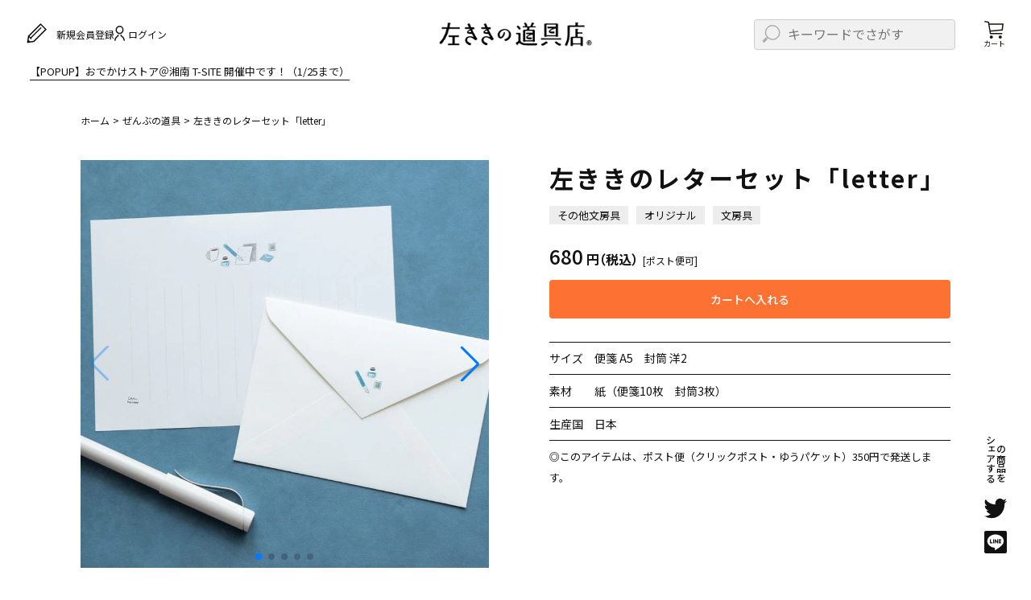

--- FILE ---
content_type: text/html
request_url: https://hidari-kiki.jp/products/111005
body_size: 39160
content:
<!DOCTYPE html><html lang="ja"><head><meta charSet="utf-8"/><meta name="viewport" content="width=device-width,initial-scale=1"/><title>左ききのレターセット「letter」／兎村彩野イラストの縦書き便箋｜左ききの道具店 | 左ききの道具店</title><meta property="description" content="兎村彩野氏デザインの左ききの道具店オリジナルレターセット「letter」。A5縦書き便箋5枚・封筒3枚入り。滑らかで書きやすい紙と広め罫線で、左手でもひっかかりなく心地よく手紙が楽しめます。"/><meta property="og:title" content="左ききのレターセット「letter」／兎村彩野イラストの縦書き便箋｜左ききの道具店 | 左ききの道具店"/><meta property="og:type" content="product"/><meta property="og:url" content="https://hidari-kiki.myshopify.com/products/111005"/><meta property="og:image" content="https://cdn.shopify.com/s/files/1/0569/3774/2526/products/DSC_2647-e1598234042349.jpg?v=1637124940"/><meta property="og:site_name" content="左ききの道具店"/><meta property="og:description" content="兎村彩野氏デザインの左ききの道具店オリジナルレターセット「letter」。A5縦書き便箋5枚・封筒3枚入り。滑らかで書きやすい紙と広め罫線で、左手でもひっかかりなく心地よく手紙が楽しめます。"/><meta name="twitter:card" content="summary_large_image"/><link rel="stylesheet" href="https://cdn.shopify.com/oxygen-v2/1246/21912/45387/2807530/assets/root-BESGcwUB.css"/><link rel="stylesheet" href="https://cdn.shopify.com/oxygen-v2/1246/21912/45387/2807530/assets/reset-DptYwGiZ.css"/><link rel="preconnect" href="https://cdn.shopify.com"/><link rel="preconnect" href="https://shop.app"/><link rel="icon" type="image/svg+xml" href="https://cdn.shopify.com/oxygen-v2/1246/21912/45387/2807530/assets/favicon-BiitJmnf.ico"/><link rel="stylesheet" href="https://fonts.googleapis.com/icon?family=Material+Icons"/><link rel="stylesheet" href="https://fonts.googleapis.com/css2?family=Noto+Sans+JP:wght@400;500;700&amp;family=Montserrat:wght@600;700&amp;family=Zen+Maru+Gothic:wght@300;400;500;700;900&amp;display=swap"/><link rel="stylesheet" href="https://cdn.shopify.com/oxygen-v2/1246/21912/45387/2807530/assets/_index-CBI5aXZf.css"/><link rel="stylesheet" href="https://cdn.shopify.com/oxygen-v2/1246/21912/45387/2807530/assets/products-DzvpMshP.css"/><style>
            .grecaptcha-badge { visibility: hidden; }
          </style><script async="" src="https://www.googletagmanager.com/gtag/js?id=G-7SX94VFG3D"></script><script nonce="aedec67992267f9d9d543bb96d918291">
            window.dataLayer = window.dataLayer || [];
            function gtag(){dataLayer.push(arguments);}
            gtag('js', new Date());

            gtag('config', 'G-7SX94VFG3D', { send_page_view: false });
          </script></head><body data-item-selected="false" data-item-has-recommend="true"><noscript><iframe src="https://www.googletagmanager.com/ns.html?id=GTM-&lt;YOUR_GTM_ID&gt;" height="0" width="0" style="display:none;visibility:hidden"></iframe></noscript><div class="container" role="main" tabindex="-1"><header class="lHeader pHeader--top"><div class="lHeader__wrapper"><div class="lHeader__acction"><!--$--><div class="lMenu__signUp"><a href="/account/register" rel="nofollow"><span class="lMenu__signUp--icon"><svg xmlns="http://www.w3.org/2000/svg" width="27.923" height="27.923" viewBox="0 0 27.923 27.923"><path d="M195.377,226.756H186.15V205.837l4.613-6.343,4.613,6.343Z" transform="rotate(-135 61.114 150.16)" fill="none" stroke="#111" stroke-linecap="round" stroke-linejoin="round" stroke-width="1.5"></path><path transform="rotate(-135 8.215 7.668)" fill="none" stroke="#1a1311" stroke-linecap="round" stroke-linejoin="round" stroke-width="1.5" d="M4.317 0 0 0"></path><path transform="rotate(-135 7.778 7.487)" fill="none" stroke="#1a1311" stroke-linecap="round" stroke-linejoin="round" stroke-width="1.5" d="M0 0 0 17.832"></path><path d="M189.717,202.494h3.1l-1.51-3Z" transform="rotate(-135 61.387 150.273)" fill="#111"></path></svg></span><span class="lMenu__signUp--text">新規会員登録</span></a></div><div class="lMenu__login"><a href="/account/login"><span class="lMenu__login--icon"><svg xmlns="http://www.w3.org/2000/svg" width="13.145" height="18.427" viewBox="0 0 13.145 18.427"><g transform="translate(-152.189 -201.369)" fill="none" stroke="#1a1311" stroke-linecap="round" stroke-linejoin="round" stroke-width="1.5"><path d="M153.044,226.971a8.408,8.408,0,0,1,1.053-3.048c.84-1.04,2.081-1.437,2.988-3.048" transform="translate(0 -8.029)"></path><path d="M170.2,226.971a8.408,8.408,0,0,0-1.053-3.048c-.84-1.04-2.081-1.437-2.987-3.048" transform="translate(-5.725 -8.029)"></path><circle cx="4.28" cy="4.28" r="4.28" transform="translate(154.482 202.119)"></circle></g></svg></span><span class="lMenu__login--text">ログイン</span></a></div><!--/$--></div><button class="lHeader__menu js-menu-button lHeader__menu--top" data-hidari-menu="close" type="button" aria-label="メニューを開く"><span class="lHeader__menuIcon js-menu-icon--top"></span><span class="lHeader__menuIcon js-menu-icon--bottom"></span><span class="lHeader__menuText js-menu-text--open">メニュー</span><span class="lHeader__menuText js-menu-text--close">閉じる</span></button><div class="lHeader__logo"><a class="lHeader__logo_link" href="/"><img src="https://cdn.shopify.com/oxygen-v2/1246/21912/45387/2807530/assets/header-logo-BW1Tsxfi.png" alt="当店のロゴ画像"/></a><!--$--><a href="/cart" class="lHeader__logo_cart lNav__link"><div class="lHeader__cartLink" data-hidari-active="false"><svg xmlns="http://www.w3.org/2000/svg" width="24.324" height="22.956" viewBox="0 0 24.324 22.956"><g transform="translate(-382.9 -100.822)"><path d="M383.768,101.691l4.454.783,2.389,14.784H404.98" fill="none" stroke="#1a1311" stroke-linecap="round" stroke-miterlimit="10" stroke-width="1.5"></path><path d="M389.641,114.2l14.472-1.5.913-7.565H387.85" transform="translate(1.353 -.189)" fill="none" stroke="#1a1311" stroke-linecap="round" stroke-miterlimit="10" stroke-width="1.5"></path><circle cx="2" cy="2" r="2" transform="translate(389.759 119.778)" fill="#191310"></circle><circle cx="2" cy="2" r="2" transform="translate(400.945 119.778)" fill="#191310"></circle></g></svg><div class="lHeader__cartNumber"><span></span></div></div><span>カート</span></a><!--/$--></div><form method="get" action="/search" class="lHeader__search" style="font-size:16px" data-discover="true"><span class="lHeader__search--icon"><svg xmlns="http://www.w3.org/2000/svg" width="19.078" height="26.563" viewBox="0 0 19.078 26.563"><g transform="translate(-214.369 -201.738)" stroke="#111" stroke-linecap="round" stroke-linejoin="round"><circle cx="8.789" cy="8.789" r="8.789" transform="translate(215.119 202.488)" fill="none" stroke-width="1.5"></circle><path transform="translate(223.908 220.067)" fill="none" stroke-width="1.5" d="M0 0 0 3.691"></path><path transform="translate(223.229 222.843)" fill="#111" stroke-width="2" d="M0 0H1.358V4.457H0z"></path></g></svg></span><input type="hidden" name="type" value="product"/><input type="text" placeholder="キーワードでさがす" name="q"/></form><div class="lHeader__cart"><!--$--><a href="/cart" class="lHeader__cartLink"><div class="lHeader__cartLink" data-hidari-active="false"><svg xmlns="http://www.w3.org/2000/svg" width="24.324" height="22.956" viewBox="0 0 24.324 22.956"><g transform="translate(-382.9 -100.822)"><path d="M383.768,101.691l4.454.783,2.389,14.784H404.98" fill="none" stroke="#1a1311" stroke-linecap="round" stroke-miterlimit="10" stroke-width="1.5"></path><path d="M389.641,114.2l14.472-1.5.913-7.565H387.85" transform="translate(1.353 -.189)" fill="none" stroke="#1a1311" stroke-linecap="round" stroke-miterlimit="10" stroke-width="1.5"></path><circle cx="2" cy="2" r="2" transform="translate(389.759 119.778)" fill="#191310"></circle><circle cx="2" cy="2" r="2" transform="translate(400.945 119.778)" fill="#191310"></circle></g></svg><div class="lHeader__cartNumber"><span></span></div></div><span>カート</span></a><!--/$--></div><div class="lHeader__news js-header-news"><a href="https://hidari-kiki.jp/blogs/information/shonan202512">【POPUP】おでかけストア＠湘南 T-SITE 開催中です！（1/25まで）</a></div><div class="lHeader__home"><a href="/"><div class="lHeader__home--icon"><svg xmlns="http://www.w3.org/2000/svg" width="19.326" height="22.584" viewBox="0 0 19.326 22.584"><path d="M245.008,223.572V208.942l8.913-6.454,8.913,6.454v14.629h-4.528V219.3a1.671,1.671,0,0,0-1.671-1.671h0a1.671,1.671,0,0,0-1.671,1.671v4.273Z" transform="translate(-244.258 -201.738)" fill="none" stroke="#111" stroke-linecap="round" stroke-linejoin="round" stroke-width="1.5"></path><path transform="translate(5.737 9.562)" fill="#111" d="M0 0H2.559V2.559H0z"></path></svg></div><div class="lHeader__home--text">ホーム</div></a></div></div></header><div><main class="main pMain"><div class="pMainVisual__news"><a class="pMainVisual__news--title" href="https://hidari-kiki.jp/blogs/information/shonan202512">【POPUP】おでかけストア＠湘南 T-SITE 開催中です！（1/25まで）</a></div></main></div><div class=""><div class="lMain"><aside class="lSideNav js-side-nav" style="transform:translate(-100%, 0px)"><div class="lSideNav__wrapper"><nav class="lSideNav__nav"><div class="lSideNav__menu"><button class="lSideNav__menuButton js-menu-button" data-hidari-menu="close" type="button" aria-label="メニューを開く"><span class="lSideNav__menuIcon js-menu-icon--top"></span><span class="lSideNav__menuIcon js-menu-icon--bottom"></span><span class="lSideNav__menuText js-menu-text--open">メニュー</span><span class="lSideNav__menuText js-menu-text--close">閉じる</span></button></div><div class="lSideNav__home"><a href="/" class="lSideNav__link"><div class="lSideNav__icon lSideNav__icon--home"><svg xmlns="http://www.w3.org/2000/svg" width="19.326" height="22.584" viewBox="0 0 19.326 22.584"><path d="M245.008,223.572V208.942l8.913-6.454,8.913,6.454v14.629h-4.528V219.3a1.671,1.671,0,0,0-1.671-1.671h0a1.671,1.671,0,0,0-1.671,1.671v4.273Z" transform="translate(-244.258 -201.738)" fill="none" stroke="#111" stroke-linecap="round" stroke-linejoin="round" stroke-width="1.5"></path><path transform="translate(5.737 9.562)" fill="#111" d="M0 0H2.559V2.559H0z"></path></svg></div><span class="lSideNav__name">ホーム</span></a></div></nav></div></aside><div class="shopify-section"><div class="lNav lNav--fixed"><button class="lNav__link js-menu-button" data-hidari-menu="close" type="button" aria-label="メニューを開く"><span class="lNav__icon--menu js-menu-icon--top"></span><span class="lNav__icon--menu js-menu-icon--bottom"></span><span class="lNav__iconText js-menu-text--open">メニュー</span><span class="lNav__iconText js-menu-text--close">閉じる</span></button></div></div><div class="shopify-section"><div class="lMenu" data-hidari-menu="close"><div class="lMenu__wrapper"><div class="lMenu__contents"><div class="lMenu__acction"><div class="lMenu__acction_left"><!--$--><div class="lMenu__signUp"><a href="/account/register" rel="nofollow"><span class="lMenu__signUp--icon"><svg xmlns="http://www.w3.org/2000/svg" width="27.923" height="27.923" viewBox="0 0 27.923 27.923"><path d="M195.377,226.756H186.15V205.837l4.613-6.343,4.613,6.343Z" transform="rotate(-135 61.114 150.16)" fill="none" stroke="#111" stroke-linecap="round" stroke-linejoin="round" stroke-width="1.5"></path><path transform="rotate(-135 8.215 7.668)" fill="none" stroke="#1a1311" stroke-linecap="round" stroke-linejoin="round" stroke-width="1.5" d="M4.317 0 0 0"></path><path transform="rotate(-135 7.778 7.487)" fill="none" stroke="#1a1311" stroke-linecap="round" stroke-linejoin="round" stroke-width="1.5" d="M0 0 0 17.832"></path><path d="M189.717,202.494h3.1l-1.51-3Z" transform="rotate(-135 61.387 150.273)" fill="#111"></path></svg></span><span class="lMenu__signUp--text">新規会員登録</span></a></div><div class="lMenu__login"><a href="/account/login"><span class="lMenu__login--icon"><svg xmlns="http://www.w3.org/2000/svg" width="13.145" height="18.427" viewBox="0 0 13.145 18.427"><g transform="translate(-152.189 -201.369)" fill="none" stroke="#1a1311" stroke-linecap="round" stroke-linejoin="round" stroke-width="1.5"><path d="M153.044,226.971a8.408,8.408,0,0,1,1.053-3.048c.84-1.04,2.081-1.437,2.988-3.048" transform="translate(0 -8.029)"></path><path d="M170.2,226.971a8.408,8.408,0,0,0-1.053-3.048c-.84-1.04-2.081-1.437-2.987-3.048" transform="translate(-5.725 -8.029)"></path><circle cx="4.28" cy="4.28" r="4.28" transform="translate(154.482 202.119)"></circle></g></svg></span><span class="lMenu__login--text">ログイン</span></a></div><!--/$--></div><div class="lMenu__cart"><!--$--><a href="/cart" class="lMenu__cart_link" data-hidari-active="false"><span class="lMenu__cart--text">カートを見る</span><span class="lMenu__cart--icon"><svg xmlns="http://www.w3.org/2000/svg" width="24.324" height="22.956" viewBox="0 0 24.324 22.956"><g transform="translate(-382.9 -100.822)"><path d="M383.768,101.691l4.454.783,2.389,14.784H404.98" fill="none" stroke="#1a1311" stroke-linecap="round" stroke-miterlimit="10" stroke-width="1.5"></path><path d="M389.641,114.2l14.472-1.5.913-7.565H387.85" transform="translate(1.353 -.189)" fill="none" stroke="#1a1311" stroke-linecap="round" stroke-miterlimit="10" stroke-width="1.5"></path><circle cx="2" cy="2" r="2" transform="translate(389.759 119.778)" fill="#191310"></circle><circle cx="2" cy="2" r="2" transform="translate(400.945 119.778)" fill="#191310"></circle></g></svg><span class="lNav__cartNumber"><span></span></span></span></a><!--/$--></div></div><form method="get" action="/search" class="lMenu__search" style="font-size:16px" data-discover="true"><span class="lMenu__search--icon"><svg xmlns="http://www.w3.org/2000/svg" width="19.078" height="26.563" viewBox="0 0 19.078 26.563"><g transform="translate(-214.369 -201.738)" stroke="#111" stroke-linecap="round" stroke-linejoin="round"><circle cx="8.789" cy="8.789" r="8.789" transform="translate(215.119 202.488)" fill="none" stroke-width="1.5"></circle><path transform="translate(223.908 220.067)" fill="none" stroke-width="1.5" d="M0 0 0 3.691"></path><path transform="translate(223.229 222.843)" fill="#111" stroke-width="2" d="M0 0H1.358V4.457H0z"></path></g></svg></span><input type="hidden" name="type" value="product"/><input type="text" placeholder="キーワードでさがす" name="q"/></form><div class="lMenu__category lCategory"><ul class="lMenu__categoryList lCategory__list"><li class="lCategory__item"><a href="/collections/new-restock" class="lCategory__link"><div class="lCategory__link--icon"><svg viewBox="0 0 28.155 30.243" width="18" height="19"><g fill="none" stroke="#1a1311" stroke-linecap="round" stroke-linejoin="round" stroke-width="1.5" transform="translate(-86.136 -297.75)"><path d="m86.97 310.664 9.21-1.089 1.09 9.212-9.212 1.089z"></path><circle cx="6.231" cy="6.231" r="6.231" transform="translate(101.08 298.5)"></circle><path d="m112.853 323.457-13.962 3.786 3.7-13.984Z"></path></g></svg></div><div class="lCategory__link--text">新商品・再入荷</div></a></li><li class="lCategory__item"><a href="/collections/planner" class="lCategory__link"><div class="lCategory__link--icon"><svg xmlns="http://www.w3.org/2000/svg" xmlns:xlink="http://www.w3.org/1999/xlink" width="17.255" height="15" viewBox="0 0 17.255 15"><defs><clipPath id="clip-path"><rect id="長方形_4441" data-name="長方形 4441" width="17.255" height="15" fill="none"></rect></clipPath></defs><g id="グループ_12420" data-name="グループ 12420" clip-path="url(#clip-path)"><path id="パス_127150" data-name="パス 127150" d="M5.091,2.935l2.663,8.294L7.8,13.941,6.265,11.705,3.6,3.412Z" transform="translate(-1.668 -1.36)" fill="none" stroke="#231815" stroke-linecap="round" stroke-linejoin="round" stroke-width="1"></path><line id="線_450" data-name="線 450" x1="1.49" y2="0.477" transform="translate(1.557 0.403)" fill="none" stroke="#231815" stroke-linecap="round" stroke-linejoin="round" stroke-width="1"></line><line id="線_451" data-name="線 451" x2="0.282" y2="0.878" transform="translate(1.801 0.801)" fill="none" stroke="#231815" stroke-linecap="round" stroke-linejoin="round" stroke-width="1"></line><line id="線_452" data-name="線 452" x2="0.282" y2="0.878" transform="translate(2.802 0.481)" fill="none" stroke="#231815" stroke-linecap="round" stroke-linejoin="round" stroke-width="1"></line><path id="パス_127151" data-name="パス 127151" d="M2.648,6.286c-1.113.082-1.9.185-1.9.185l.012,3.872H.77L.8,17.357a58.636,58.636,0,0,1,6.785-.251,2.535,2.535,0,0,1,1.388.4" transform="translate(-0.347 -2.911)" fill="none" stroke="#231815" stroke-linecap="round" stroke-linejoin="round" stroke-width="1"></path><path id="パス_127152" data-name="パス 127152" d="M12.076,17.391V6.706a1.5,1.5,0,0,0-.652-.339,15.071,15.071,0,0,0-3.905-.31" transform="translate(-3.482 -2.794)" fill="none" stroke="#231815" stroke-linecap="round" stroke-linejoin="round" stroke-width="1"></path><path id="パス_127153" data-name="パス 127153" d="M16.1,6.74a1.5,1.5,0,0,1,.652-.339c2.658-.657,7.539-.014,7.539-.014l-.052,10.886a58.668,58.668,0,0,0-6.784-.251,2.538,2.538,0,0,0-1.388.4" transform="translate(-7.443 -2.828)" fill="none" stroke="#231815" stroke-linecap="round" stroke-linejoin="round" stroke-width="1"></path></g></svg></div><div class="lCategory__link--text">手帳</div></a></li><li class="lCategory__item"><a href="/collections/exclusive" class="lCategory__link"><div class="lCategory__link--icon"><svg width="14" height="22" viewBox="0 0 19.68 26.436"><g fill="none" stroke="#1a1311" stroke-linecap="round" stroke-linejoin="round" stroke-width="1.5"><path transform="translate(.951 .75)" d="M0 24.936 0 0"></path><path d="M92.589,103.114a18.322,18.322,0,0,1,5.777-1.433c3.782-.09,4.631,1.337,6.7,1.431s5.463-1.431,5.463-1.431v13.04a10.933,10.933,0,0,1-5.047,1.694c-2.657.153-4.3-1.942-7.045-1.835a13.464,13.464,0,0,0-5.6,1.623" transform="translate(-91.6 -100.533)"></path><path transform="translate(7.07 1.148)" d="M0 0 0 12.899"></path><path transform="translate(13.883 2.866)" d="M0 0 0 13.016"></path></g></svg></div><div class="lCategory__link--text">オリジナル</div></a></li><li class="lCategory__item lCategory__item--accordion js-menu-accordion"><button class="lCategory__link js-menu-accordion-trigger"><span class="lCategory__link--icon"><svg width="15.958" height="20" viewBox="0 0 15.958 20"><defs><clipPath id="a"><rect width="15.957" height="20" fill="none"></rect></clipPath></defs><g transform="translate(0 0)" clip-path="url(#a)"><path d="M11.243,13.033c1.051-1.32,2.808-3.3,5.54-6.993,1.9-2.567,1.77-4.456.962-5.053S15.094.824,13.2,3.39c-2.731,3.7-4.082,5.974-5.035,7.365" transform="translate(-2.835 -0.26)" fill="none" stroke="#231815" stroke-linecap="round" stroke-linejoin="round" stroke-width="1"></path><path d="M7.928,21.385a5.29,5.29,0,0,0,.449-1.162s.472-.648.6-.827a7.04,7.04,0,0,1,1.138-.7l-3.5-2.589A7.037,7.037,0,0,1,6.282,17.4c-.132.179-.613.82-.613.82a5.281,5.281,0,0,0-.98.77Z" transform="translate(-1.629 -5.595)" fill="none" stroke="#231815" stroke-linecap="round" stroke-linejoin="round" stroke-width="1"></path><path d="M5.953,23.017,4.532,26.512l-3.225.409-.557-3.2,2.924-2.385" transform="translate(-0.26 -7.41)" fill="none" stroke="#231815" stroke-linecap="round" stroke-linejoin="round" stroke-width="1"></path><line y1="2.819" x2="2.083" transform="translate(1.046 16.692)" fill="none" stroke="#231815" stroke-linecap="round" stroke-linejoin="round" stroke-width="1"></line><path d="M4.952,25.611a.579.579,0,1,1-.121-.809.579.579,0,0,1,.121.809" transform="translate(-1.358 -8.575)" fill="#231815"></path></g></svg></span><div class="lCategory__link--text">文房具</div></button><div class="lCategory__link_child js-menu-accordion-target" style="height:0px"><ul class="lCategory__link_child_list"><li class="lCategory__link_child_item"><a class="lCategory__link_child_item_link" href="/collections/planners-notebooks">手帳・ノート</a></li><li class="lCategory__link_child_item"><a class="lCategory__link_child_item_link" href="/collections/pens">万年筆・筆記具</a></li><li class="lCategory__link_child_item"><a class="lCategory__link_child_item_link" href="/collections/stationery-scissors">ハサミ・カッター</a></li><li class="lCategory__link_child_item"><a class="lCategory__link_child_item_link" href="/collections/rulers">定規・メジャー</a></li><li class="lCategory__link_child_item"><a class="lCategory__link_child_item_link" href="/collections/stationery-others">その他文房具</a></li></ul></div></li><li class="lCategory__item lCategory__item--accordion js-menu-accordion"><button class="lCategory__link js-menu-accordion-trigger"><span class="lCategory__link--icon"><svg width="24" height="18" viewBox="0 0 35.414 28.455"><g fill="none" stroke="#1a1311" stroke-linecap="round" stroke-linejoin="round" stroke-width="1.5"><path d="M91.875,163.5a5.6,5.6,0,0,1,4.136-1.934,7.714,7.714,0,0,1,4.816,1.934" transform="translate(-83.113 -147.217)"></path><path transform="translate(12.898 12.73)" d="M0 1.624 0 0"></path><path d="M91.577,163.616a6.738,6.738,0,0,0-3.212,5.708c-.117,4.078,3.961,5.71,7.688,5.71s7.8-1.633,7.689-5.71l4.393-4.688-1.727-1.752-4.157,2.256a6.23,6.23,0,0,0-1.72-1.523" transform="translate(-82.815 -147.329)"></path><path d="M89.141,165.557s-2.187-2.442-4.143-1.881-2.392,3.332-1.222,5.342a3.906,3.906,0,0,0,4.142,1.819" transform="translate(-82.371 -147.389)"></path><path d="M115.749,170.377l-4.13-11.139a2.3,2.3,0,0,0-.906-1.123l-.481-.312a2.3,2.3,0,0,1-.823-.929l-3-6.17a2.307,2.307,0,0,1,1.392-3.211l2.178-.674a2.306,2.306,0,0,1,2.9,1.573l1.833,6.465a2.3,2.3,0,0,1-.057,1.433l-.087.234a2.3,2.3,0,0,0,.015,1.648l4.279,11a1.671,1.671,0,0,1-1.027,2.2h0A1.671,1.671,0,0,1,115.749,170.377Z" transform="translate(-84.328 -145.956)"></path><path transform="translate(8.199 17.04)" d="M0 0 7.234 0"></path></g></svg></span><div class="lCategory__link--text">キッチン</div></button><div class="lCategory__link_child js-menu-accordion-target" style="height:0px"><ul class="lCategory__link_child_list"><li class="lCategory__link_child_item"><a class="lCategory__link_child_item_link" href="/collections/knives">包丁</a></li><li class="lCategory__link_child_item"><a class="lCategory__link_child_item_link" href="/collections/kitchen-scissors">ハサミ・ピーラー他</a></li><li class="lCategory__link_child_item"><a class="lCategory__link_child_item_link" href="/collections/ladle">レードル・おたま</a></li><li class="lCategory__link_child_item"><a class="lCategory__link_child_item_link" href="/collections/spatura">フライ返し・へら</a></li><li class="lCategory__link_child_item"><a class="lCategory__link_child_item_link" href="/collections/kyusu-cup">急須・マグカップ</a></li><li class="lCategory__link_child_item"><a class="lCategory__link_child_item_link" href="/collections/cutlery">カトラリー</a></li><li class="lCategory__link_child_item"><a class="lCategory__link_child_item_link" href="/collections/kitchen-others">その他キッチン用品</a></li></ul></div></li><li class="lCategory__item lCategory__item--accordion js-menu-accordion"><button class="lCategory__link js-menu-accordion-trigger"><span class="lCategory__link--icon"><svg width="20" height="13" viewBox="0 0 31.531 21.412"><path d="M295.015,155a18.43,18.43,0,0,0-30.031,8.915l18.094,5.911Z" transform="translate(-264.234 -149.472)" fill="none" stroke="#1a1311" stroke-linecap="round" stroke-linejoin="round" stroke-width="1.5"></path><path d="M290.348,164.323a8.877,8.877,0,0,0-14.464,4.294" transform="translate(-265.754 -151.11)" fill="none" stroke="#1a1311" stroke-linecap="round" stroke-linejoin="round" stroke-width="1.5"></path><path transform="translate(15.923 11.823)" fill="none" stroke="#1a1311" stroke-linecap="round" stroke-linejoin="round" stroke-width="1.5" d="M0 0 2.921 8.531"></path><path transform="translate(11.815 14.236)" fill="none" stroke="#1a1311" stroke-linecap="round" stroke-linejoin="round" stroke-width="1.5" d="M0 0 7.028 6.117"></path><path transform="translate(18.844 11.163)" fill="none" stroke="#1a1311" stroke-linecap="round" stroke-linejoin="round" stroke-width="1.5" d="M1.697 0 0 9.19"></path></svg></span><div class="lCategory__link--text">ファッション</div></button><div class="lCategory__link_child js-menu-accordion-target" style="height:0px"><ul class="lCategory__link_child_list"><li class="lCategory__link_child_item"><a class="lCategory__link_child_item_link" href="/collections/wallets">財布</a></li><li class="lCategory__link_child_item"><a class="lCategory__link_child_item_link" href="/collections/folding-fans">扇子</a></li><li class="lCategory__link_child_item"><a class="lCategory__link_child_item_link" href="/collections/shirts">シャツ</a></li></ul></div></li><li class="lCategory__item lCategory__item--accordion js-menu-accordion"><button class="lCategory__link js-menu-accordion-trigger"><span class="lCategory__link--icon"><svg xmlns="http://www.w3.org/2000/svg" width="24" height="19.2" viewBox="0 0 24 19.2"><path d="M12.4,7.53a3.657,3.657,0,0,1-1.745-1.749,3.322,3.322,0,0,0-6.009,0A3.66,3.66,0,0,1,2.9,7.53a3.338,3.338,0,0,0,0,6.024A3.657,3.657,0,0,1,4.644,15.3a3.322,3.322,0,0,0,6.009,0A3.655,3.655,0,0,1,12.4,13.555a3.338,3.338,0,0,0,0-6.024Z" transform="translate(-0.353 -1.361)" fill="none" stroke="#231815" stroke-linecap="round" stroke-linejoin="round" stroke-width="1.0"></path><path d="M12.168,13.081A1.968,1.968,0,1,1,10.2,11.108,1.971,1.971,0,0,1,12.168,13.081Z" transform="translate(-2.904 -3.9)" fill="none" stroke="#231815" stroke-linecap="round" stroke-linejoin="round" stroke-width="1.0"></path><path d="M28.348,8.058a1.816,1.816,0,1,1-1.815-1.82,1.818,1.818,0,0,1,1.815,1.82" transform="translate(-8.719 -2.19)" fill="#231815"></path><path d="M17,19.939a10.87,10.87,0,0,1,2.577,5.472" transform="translate(-5.996 -7)" fill="none" stroke="#231815" stroke-linecap="round" stroke-linejoin="round" stroke-width="1.0"></path><path d="M18.962,6.219A5.387,5.387,0,0,1,24.5,1a5.387,5.387,0,0,1,5.541,5.219A5.387,5.387,0,0,1,24.5,11.438a5.761,5.761,0,0,1-3.027-.847,5.521,5.521,0,0,1-.841-.636" transform="translate(-6.69 -0.351)" fill="none" stroke="#231815" stroke-linecap="round" stroke-linejoin="round" stroke-width="1.0"></path><path d="M24.043,16.786A19.5,19.5,0,0,0,22.952,20.9" transform="translate(-8.097 -5.893)" fill="none" stroke="#231815" stroke-linecap="round" stroke-linejoin="round" stroke-width="1.0"></path><path d="M25.048,25.546s.474-3.5,2.74-4.37a4.948,4.948,0,0,1,3.9,0,5.85,5.85,0,0,1-2.371,3.884A4.707,4.707,0,0,1,25.048,25.546Z" transform="translate(-8.837 -7.299)" fill="none" stroke="#231815" stroke-linecap="round" stroke-linejoin="round" stroke-width="1.0"></path></svg></span><div class="lCategory__link--text">暮らし</div></button><div class="lCategory__link_child js-menu-accordion-target" style="height:0px"><ul class="lCategory__link_child_list"><li class="lCategory__link_child_item"><a class="lCategory__link_child_item_link" href="/collections/sewing">裁縫</a></li><li class="lCategory__link_child_item"><a class="lCategory__link_child_item_link" href="/collections/flower-garden">園芸</a></li><li class="lCategory__link_child_item"><a class="lCategory__link_child_item_link" href="/collections/books">本</a></li><li class="lCategory__link_child_item"><a class="lCategory__link_child_item_link" href="/collections/home-others">その他暮らし</a></li></ul></div></li><li class="lCategory__item"><a href="/collections/kids" class="lCategory__link"><div class="lCategory__link--icon"><svg width="19" height="18" viewBox="0 0 28.577 26.688"><path d="M88.953,205.767l2.143,9.653-1.2,4.3-3.037-3.361-2.143-9.653Z" transform="translate(-83.966 -197.824)" fill="none" stroke="#1a1311" stroke-linecap="round" stroke-linejoin="round" stroke-width="1.5"></path><g transform="translate(10.629 .8)"><path d="M103.842,199.277a4.571,4.571,0,0,0-4.793-1.626c-3.21.984-3.584,4.853-1.712,6.376a4.987,4.987,0,0,0,4.108.9l.214,2.183H104.1Z" transform="translate(-96.206 -197.459)" fill="none" stroke="#1a1311" stroke-linecap="round" stroke-linejoin="round" stroke-width="1.5"></path><path d="M102.786,208.826l.433,8.839a7.28,7.28,0,0,0,2.8-4.7,6.907,6.907,0,0,0-1.23-4.362" transform="translate(-97.129 -199.022)" fill="none" stroke="#1a1311" stroke-linecap="round" stroke-linejoin="round" stroke-width="1.5"></path><path d="M105.489,203.1l2.047-2.3a4.57,4.57,0,0,1,4.724,1.818c1.836,2.81-.352,6.022-2.765,6a4.988,4.988,0,0,1-3.732-1.939" transform="translate(-97.508 -197.914)" fill="none" stroke="#1a1311" stroke-linecap="round" stroke-linejoin="round" stroke-width="1.5"></path><path d="M101.75,210.247,96.7,215.74a7.435,7.435,0,0,1,.856-5.4,6.092,6.092,0,0,1,3.013-2.323" transform="translate(-96.251 -198.94)" fill="none" stroke="#1a1311" stroke-linecap="round" stroke-linejoin="round" stroke-width="1.5"></path><circle cx="1.22" cy="1.22" r="1.22" transform="translate(10.204 5.317)" fill="#1a1311"></circle><circle cx="1.22" cy="1.22" r="1.22" transform="translate(2.726 2.507)" fill="#1a1311"></circle></g><path d="M92.184,223.614a4.009,4.009,0,0,0,.943,1.222c1.347,1.135,4.743,1.306,6.633,0s2.908-2.953,6.257-2.961,5.843-.6,6.555-1.907" transform="translate(-85.013 -199.815)" fill="none" stroke="#1a1311" stroke-linecap="round" stroke-linejoin="round" stroke-width="1.5"></path></svg></div><div class="lCategory__link--text">こども</div></a></li><li class="lCategory__item"><a href="/collections/universal" class="lCategory__link"><div class="lCategory__link--icon"><svg viewBox="0 0 25.373 18.363" width="25" height="18"><defs><clipPath id="a"><path fill="none" stroke="#111" d="M0 0h25.373v18.363H0z" data-name="長方形 4191"></path></clipPath></defs><g fill="none" stroke="#111" stroke-linecap="round" stroke-miterlimit="10" clip-path="url(#a)" data-name="グループ 11527"><path d="M17.772 17.795s.059-1.454.058-2.657a1.584 1.584 0 0 0-.918-1.452 4.55 4.55 0 0 1-2.084-1.847 8.961 8.961 0 0 1-1.066-4.947c0-1.33 1.407-1.172 1.993-.059a9.04 9.04 0 0 1 .575 2.109" data-name="パス 126519"></path><path d="M19.287.58c2.1-.177 5.1 1.617 5.435 5.436.493 5.706-1.36 6.259-1.418 8.274s.036 3.5.036 3.5" data-name="パス 126520"></path><path d="M16.329 8.939a27.871 27.871 0 0 1-.146-5.3c.115-1.368.339-2.088.966-2.414a.981.981 0 0 1 .439-.113 1 1 0 0 1 .819.893c.076.8.208 2.306.313 4.205" data-name="パス 126521"></path><path d="M20.31.726s.306 3.071.446 5.606" data-name="パス 126522"></path><path d="m22.929 6.54-.35-4.4" data-name="パス 126523"></path><path d="M7.602 17.795s-.059-1.454-.058-2.657a1.583 1.583 0 0 1 .917-1.451 4.547 4.547 0 0 0 2.084-1.847 8.956 8.956 0 0 0 1.066-4.947c0-1.33-1.407-1.172-1.993-.059a9.029 9.029 0 0 0-.575 2.109" data-name="パス 126524"></path><path d="M6.087.58C3.987.403.987 2.197.652 6.016c-.493 5.706 1.359 6.259 1.417 8.273s-.036 3.5-.036 3.5" data-name="パス 126525"></path><path d="M9.043 8.939a27.871 27.871 0 0 0 .146-5.3c-.115-1.368-.339-2.088-.966-2.414a.981.981 0 0 0-.439-.113 1 1 0 0 0-.819.893c-.076.8-.208 2.306-.313 4.205" data-name="パス 126526"></path><path d="M5.063.726s-.306 3.071-.446 5.606" data-name="パス 126527"></path><path d="m2.445 6.54.35-4.4" data-name="パス 126528"></path></g></svg></div><div class="lCategory__link--text">左右両用の道具</div></a></li><li class="lCategory__item"><a href="/collections/gifts" class="lCategory__link"><div class="lCategory__link--icon"><svg viewBox="0 0 29.665 25.109" width="22" height="17"><g fill="none" stroke="#231815" stroke-linecap="round" stroke-linejoin="round" stroke-width="1.5" data-name="グループ 12359"><path d="M8.852 5.742.803 9.776v13.169l18.964 1.413 8.873-5.163V6.026" data-name="パス 127115"></path><path d="m28.638 6.026-8.033-.647" data-name="線 434"></path><path d="m.803 9.776 18.964 1.414 8.872-5.163" data-name="パス 127116"></path><path d="M19.767 14.887v9.472" data-name="線 435"></path><path d="M14.494 7.29s-.307-3.886-3.066-5.8-4.361.591-3.662 2.252c1.125 2.677 4.837 3.548 6.728 3.548Z" data-name="パス 127117"></path><path d="M14.495 7.29s.306-3.886 3.065-5.8 4.362.591 3.663 2.252c-1.127 2.677-4.838 3.548-6.728 3.548Z" data-name="パス 127118"></path><path d="M10.079 11.912c2.084-3.943 4.417-4.621 4.417-4.621a7.262 7.262 0 0 1 3.751 5.127" data-name="パス 127119"></path></g></svg></div><div class="lCategory__link--text">セット・ギフト</div></a></li><li class="lCategory__item"><a href="/collections/sale" class="lCategory__link"><div class="lCategory__link--icon"><svg xmlns="http://www.w3.org/2000/svg" width="30" height="19" viewBox="0 0 31.218 20.835"><g fill="none" stroke="#1a1311" stroke-linecap="round" stroke-linejoin="round" stroke-width="1.5"><path transform="translate(5.181 7.598)" d="M0 0H15.157V12.487H0z"></path><path d="M286.011,210.685h5.7v12.487h-5.7" transform="translate(-265.672 -203.086)"></path><path d="M282.634,209.5H267.477l-4.431-6.848H278.2Z" transform="translate(-262.296 -201.906)"></path><path d="M286.011,209.5h5.7l4.431-6.848h-5.7Z" transform="translate(-265.672 -201.906)"></path></g></svg></div><div class="lCategory__link--text">SALE</div></a></li></ul><div class="_lMenu__info_1itla_1"><ul class="_lMenu__infoList_1itla_23"><li class="_lMenu__infoItem_1itla_36"><a class="_lMenu__infoLink_1itla_44" href="/blogs"> 読みもの </a></li></ul></div></div><div class="lMenu__giftGuide"><a class="lMenu__giftGuide_link" href="/pages/planner/2026"><img src="https://cdn.shopify.com/oxygen-v2/1246/21912/45387/2807530/assets/planner2026-DZg0YDHb.jpg" width="710" height="360" alt="" decoding="async"/></a></div><div class="lMenu__giftGuide"><a class="lMenu__giftGuide_link" href="/pages/gift-guide"><img src="https://cdn.shopify.com/oxygen-v2/1246/21912/45387/2807530/assets/banner_giftguide-BS7O4XRr.jpg" width="710" height="360" alt="" decoding="async"/></a></div><!--$--><div class="lMenu__recommend"><div class="lMenu__recommend_head"><span class="lMenu__recommend_head_illust"><img src="https://cdn.shopify.com/oxygen-v2/1246/21912/45387/2807530/assets/owner-CXlN3BRh.png" width="112" height="136" alt="" decoding="async"/></span><span class="lMenu__recommend_head_text">ただいまのおすすめ記事！</span></div><a href="https://hidari-kiki.jp/blogs/contents/20251031knit" class="lMenu__recommend_article"><div class="lMenu__recommend_article_image"><img src="https://cdn.shopify.com/s/files/1/0569/3774/2526/files/e34250aaa408da51db884d6661bbf403.jpg?v=1761901012" width="520" height="288" alt="おすすめ記事へのリンク" decoding="async"/></div><span class="lMenu__recommend_article_title">左利きの手で、編み物を楽しもう！作家・佐野純子さんインタビュー</span></a></div><!--/$--><div class="lMenu__special"><span class="lMenu__special_headline"><span class="lMenu__special_headline_text">特集</span></span><div class="lMenu__special_wrapper"><!--$--><ul class="lMenu__special_list"><li class="lMenu__special_item"><a class="lMenu__special_link" href="/pages/planner">左ききの手帳®とは</a></li><li class="lMenu__special_item"><a class="lMenu__special_link" href="/pages/planner/2026">左ききの手帳2026</a></li><li class="lMenu__special_item"><a class="lMenu__special_link" href="/pages/special_moka">左ききの包丁</a></li></ul><!--/$--><!--$--><!--/$--></div></div><div class="lMenu__info"><ul class="lMenu__infoList"><li class="lMenu__infoItem lMenu__infoItem--news"><div class="lMenu__infoItem--icon"><svg width="30.882" height="19.412" viewBox="0 0 30.882 19.412"><g fill="none" stroke="#1a1311" stroke-linecap="round" stroke-linejoin="round" stroke-width="1.5"><path d="M89.306,439.126l1.79,6.088,3.671-3.044,14.921,1.721-3.573-15.255-12.246,10.3Z" transform="translate(-88.556 -426.551)"></path><path transform="translate(22.191 1.06)" d="M0 3.873 4.235 0"></path><path transform="translate(23.946 12.575)" d="M0 0 6.186 0"></path></g></svg></div><a class="lMenu__infoLink" href="/blogs/information"> お知らせ </a></li><li class="lMenu__infoItem lMenu__infoItem--event"><div class="lMenu__infoItem--icon"><svg width="24.093" height="19.525" viewBox="0 0 24.093 19.525"><g fill="none" stroke="#111" stroke-linecap="round" stroke-linejoin="round" stroke-width="1.5"><path d="M276.587,425.893c3.286,3.286,11.3,5.956,11.3,5.956v3.287H265.291v-3.287S273.3,429.179,276.587,425.893Z" transform="translate(-264.541 -425.143)"></path><path transform="translate(.75 9.992)" d="M0 0 0 8.783"></path><path transform="translate(23.343 9.992)" d="M0 0 0 8.783"></path><path transform="translate(7.425 6.488)" d="M0 0 15.096 0"></path></g></svg></div><a class="lMenu__infoLink" href="/blogs/information/tagged/イベント"> イベント情報 </a></li><li class="lMenu__infoItem lMenu__infoItem--about"><div class="lMenu__infoItem--icon"><img src="https://cdn.shopify.com/oxygen-v2/1246/21912/45387/2807530/assets/about-icon-Ch5K_rlJ.png" width="108" height="72" alt="しろくま" decoding="async"/></div><a class="lMenu__infoLink" href="/pages/about">左ききの道具店について </a></li><li class="lMenu__infoItem lMenu__infoItem--shop"><div class="lMenu__infoItem--icon"><svg viewBox="0 0 33.363 24.823" width="34" height="25"><g fill="none" stroke="#1a1311" stroke-linecap="round" stroke-miterlimit="10" stroke-width="1.5" data-name="グループ 12365"><path d="M4.904 8.284s-.264 12.595 0 15.552h25.338s-1.211-10.838-1.319-15.552Z" data-name="パス 127111"></path><path d="M12.466 15.987s-.091 5.974.728 7.849" data-name="パス 127112"></path><path d="M20.746 15.987s.272 5.739 1.091 7.849" data-name="パス 127113"></path><path d="M1.004 8.548 16.68.836l15.676 7.712" data-name="パス 127114"></path></g></svg></div><a class="lMenu__infoLink" href="/pages/store"> 実店舗について </a></li></ul></div><nav class="lMenu__nav"><ul class="lMenu__list"><li class="lMenu__item"><a href="/pages/faq#delivery"> 送料・配送について </a></li><li class="lMenu__item"><a href="/pages/faq#payment"> 決済方法について </a></li><li class="lMenu__item"><a href="/pages/faq#gift"> ギフトラッピングについて </a></li><li class="lMenu__item"><a href="/pages/faq"> よくあるご質問 </a></li><li class="lMenu__item"><a href="/pages/inquiry"> お問い合わせ </a></li><li class="lMenu__item"><a href="/pages/tokusyo"> 特定商取引法に関する表記 </a></li><li class="lMenu__item"><a href="/pages/プライバシーポリシー ">プライバシーポリシー </a></li></ul></nav><div class="lMenu__sns"><span class="lMenu__sns_headline">最新情報をお届けしています</span><ul class="lMenu__sns_list"><li class="lMenu__sns_item"><a href="https://twitter.com/hidarikiki_dogu" class="lMenu__sns_link" target="_blank" rel="noopener"><span class="lMenu__sns_icon lMenu__sns_icon--x"><img src="https://cdn.shopify.com/oxygen-v2/1246/21912/45387/2807530/assets/x-26fRWa26.svg" width="28" height="28" alt="左ききの道具店の公式Xアカウント" decoding="async"/></span><span class="lMenu__sns_text">X</span></a></li><li class="lMenu__sns_item"><a href="https://www.instagram.com/hidarikiki_dogu" class="lMenu__sns_link" target="_blank" rel="noopener"><span class="lMenu__sns_icon lMenu__sns_icon--instagram"><img src="https://cdn.shopify.com/oxygen-v2/1246/21912/45387/2807530/assets/instagram-Bdt06rdK.svg" width="28" height="28" alt="左ききの道具店の公式instagramrアカウント" decoding="async"/></span><span class="lMenu__sns_text">Instagram</span></a></li><li class="lMenu__sns_item"><a href="https://page.line.me/hidarikiki_dogu?openQrModal=true" class="lMenu__sns_link" target="_blank" rel="noopener"><span class="lMenu__sns_icon lMenu__sns_icon--line"><img src="https://cdn.shopify.com/oxygen-v2/1246/21912/45387/2807530/assets/line-DinZLmkZ.svg" width="28" height="28" alt="左ききの道具店の公式LINEアカウント" decoding="async"/></span><span class="lMenu__sns_text">LINE</span></a></li><li class="lMenu__sns_item"><a href="https://www.youtube.com/@hidarikiki_dogu" class="lMenu__sns_link" target="_blank" rel="noopener"><span class="lMenu__sns_icon lMenu__sns_icon--youtube"><img src="https://cdn.shopify.com/oxygen-v2/1246/21912/45387/2807530/assets/youtube-CGFAhgYq.svg" width="38" height="28" alt="左ききの道具店のYoutubeをみる" decoding="async"/></span><span class="lMenu__sns_text">Youtube</span></a></li></ul></div><a class="lMenu__languageLink" href="https://hidari.com"><svg xmlns="http://www.w3.org/2000/svg" width="19" height="13" viewBox="0 0 19.804 13.625"><g transform="translate(-503.524 -242.751)" fill="none" stroke="#111" stroke-linecap="round" stroke-linejoin="round"><ellipse cx="9.402" cy="6.254" rx="9.402" ry="6.254" transform="translate(504.024 243.31)"></ellipse><path transform="translate(513.426 243.31)" d="M0 0 0 12.507"></path><path d="M515.34,255.818c-3.45-.436-4.877-3.593-4.877-6.254s1.427-5.817,4.877-6.254" transform="translate(-1.915)"></path><path d="M517.4,255.818c3.45-.436,4.877-3.593,4.877-6.254s-1.426-5.817-4.877-6.254" transform="translate(-3.978)"></path><path d="M506.666,246.909a27.479,27.479,0,0,0,15.09,0" transform="translate(-.786 -1.07)"></path><path transform="translate(504.024 249.564)" d="M0 0 18.804 0"></path><path d="M506.666,257.064a23.914,23.914,0,0,1,7.545-1.055,25.117,25.117,0,0,1,7.144.918" transform="translate(-.786 -3.776)"></path></g></svg><span> For International Customer </span></a></div><div class="lSideMenu"><aside><div class="lMenu__acction"><div class="lMenu__acction_left"><!--$--><div class="lMenu__signUp"><a href="/account/register" rel="nofollow"><span class="lMenu__signUp--icon"><svg xmlns="http://www.w3.org/2000/svg" width="27.923" height="27.923" viewBox="0 0 27.923 27.923"><path d="M195.377,226.756H186.15V205.837l4.613-6.343,4.613,6.343Z" transform="rotate(-135 61.114 150.16)" fill="none" stroke="#111" stroke-linecap="round" stroke-linejoin="round" stroke-width="1.5"></path><path transform="rotate(-135 8.215 7.668)" fill="none" stroke="#1a1311" stroke-linecap="round" stroke-linejoin="round" stroke-width="1.5" d="M4.317 0 0 0"></path><path transform="rotate(-135 7.778 7.487)" fill="none" stroke="#1a1311" stroke-linecap="round" stroke-linejoin="round" stroke-width="1.5" d="M0 0 0 17.832"></path><path d="M189.717,202.494h3.1l-1.51-3Z" transform="rotate(-135 61.387 150.273)" fill="#111"></path></svg></span><span class="lMenu__signUp--text">新規会員登録</span></a></div><div class="lMenu__login"><a href="/account/login"><span class="lMenu__login--icon"><svg xmlns="http://www.w3.org/2000/svg" width="13.145" height="18.427" viewBox="0 0 13.145 18.427"><g transform="translate(-152.189 -201.369)" fill="none" stroke="#1a1311" stroke-linecap="round" stroke-linejoin="round" stroke-width="1.5"><path d="M153.044,226.971a8.408,8.408,0,0,1,1.053-3.048c.84-1.04,2.081-1.437,2.988-3.048" transform="translate(0 -8.029)"></path><path d="M170.2,226.971a8.408,8.408,0,0,0-1.053-3.048c-.84-1.04-2.081-1.437-2.987-3.048" transform="translate(-5.725 -8.029)"></path><circle cx="4.28" cy="4.28" r="4.28" transform="translate(154.482 202.119)"></circle></g></svg></span><span class="lMenu__login--text">ログイン</span></a></div><!--/$--></div></div><div class="lMenu__category lCategory"><ul class="lMenu__categoryList lCategory__list"><li class="lCategory__item"><a href="/collections/new-restock" class="lCategory__link"><div class="lCategory__link--icon"><svg viewBox="0 0 28.155 30.243" width="18" height="19"><g fill="none" stroke="#1a1311" stroke-linecap="round" stroke-linejoin="round" stroke-width="1.5" transform="translate(-86.136 -297.75)"><path d="m86.97 310.664 9.21-1.089 1.09 9.212-9.212 1.089z"></path><circle cx="6.231" cy="6.231" r="6.231" transform="translate(101.08 298.5)"></circle><path d="m112.853 323.457-13.962 3.786 3.7-13.984Z"></path></g></svg></div><div class="lCategory__link--text">新商品・再入荷</div></a></li><li class="lCategory__item"><a href="/collections/planner" class="lCategory__link"><div class="lCategory__link--icon"><svg xmlns="http://www.w3.org/2000/svg" xmlns:xlink="http://www.w3.org/1999/xlink" width="17.255" height="15" viewBox="0 0 17.255 15"><defs><clipPath id="clip-path"><rect id="長方形_4441" data-name="長方形 4441" width="17.255" height="15" fill="none"></rect></clipPath></defs><g id="グループ_12420" data-name="グループ 12420" clip-path="url(#clip-path)"><path id="パス_127150" data-name="パス 127150" d="M5.091,2.935l2.663,8.294L7.8,13.941,6.265,11.705,3.6,3.412Z" transform="translate(-1.668 -1.36)" fill="none" stroke="#231815" stroke-linecap="round" stroke-linejoin="round" stroke-width="1"></path><line id="線_450" data-name="線 450" x1="1.49" y2="0.477" transform="translate(1.557 0.403)" fill="none" stroke="#231815" stroke-linecap="round" stroke-linejoin="round" stroke-width="1"></line><line id="線_451" data-name="線 451" x2="0.282" y2="0.878" transform="translate(1.801 0.801)" fill="none" stroke="#231815" stroke-linecap="round" stroke-linejoin="round" stroke-width="1"></line><line id="線_452" data-name="線 452" x2="0.282" y2="0.878" transform="translate(2.802 0.481)" fill="none" stroke="#231815" stroke-linecap="round" stroke-linejoin="round" stroke-width="1"></line><path id="パス_127151" data-name="パス 127151" d="M2.648,6.286c-1.113.082-1.9.185-1.9.185l.012,3.872H.77L.8,17.357a58.636,58.636,0,0,1,6.785-.251,2.535,2.535,0,0,1,1.388.4" transform="translate(-0.347 -2.911)" fill="none" stroke="#231815" stroke-linecap="round" stroke-linejoin="round" stroke-width="1"></path><path id="パス_127152" data-name="パス 127152" d="M12.076,17.391V6.706a1.5,1.5,0,0,0-.652-.339,15.071,15.071,0,0,0-3.905-.31" transform="translate(-3.482 -2.794)" fill="none" stroke="#231815" stroke-linecap="round" stroke-linejoin="round" stroke-width="1"></path><path id="パス_127153" data-name="パス 127153" d="M16.1,6.74a1.5,1.5,0,0,1,.652-.339c2.658-.657,7.539-.014,7.539-.014l-.052,10.886a58.668,58.668,0,0,0-6.784-.251,2.538,2.538,0,0,0-1.388.4" transform="translate(-7.443 -2.828)" fill="none" stroke="#231815" stroke-linecap="round" stroke-linejoin="round" stroke-width="1"></path></g></svg></div><div class="lCategory__link--text">手帳</div></a></li><li class="lCategory__item"><a href="/collections/exclusive" class="lCategory__link"><div class="lCategory__link--icon"><svg width="14" height="22" viewBox="0 0 19.68 26.436"><g fill="none" stroke="#1a1311" stroke-linecap="round" stroke-linejoin="round" stroke-width="1.5"><path transform="translate(.951 .75)" d="M0 24.936 0 0"></path><path d="M92.589,103.114a18.322,18.322,0,0,1,5.777-1.433c3.782-.09,4.631,1.337,6.7,1.431s5.463-1.431,5.463-1.431v13.04a10.933,10.933,0,0,1-5.047,1.694c-2.657.153-4.3-1.942-7.045-1.835a13.464,13.464,0,0,0-5.6,1.623" transform="translate(-91.6 -100.533)"></path><path transform="translate(7.07 1.148)" d="M0 0 0 12.899"></path><path transform="translate(13.883 2.866)" d="M0 0 0 13.016"></path></g></svg></div><div class="lCategory__link--text">オリジナル</div></a></li><li class="lCategory__item lCategory__item--accordion js-menu-accordion"><button class="lCategory__link js-menu-accordion-trigger"><span class="lCategory__link--icon"><svg width="15.958" height="20" viewBox="0 0 15.958 20"><defs><clipPath id="a"><rect width="15.957" height="20" fill="none"></rect></clipPath></defs><g transform="translate(0 0)" clip-path="url(#a)"><path d="M11.243,13.033c1.051-1.32,2.808-3.3,5.54-6.993,1.9-2.567,1.77-4.456.962-5.053S15.094.824,13.2,3.39c-2.731,3.7-4.082,5.974-5.035,7.365" transform="translate(-2.835 -0.26)" fill="none" stroke="#231815" stroke-linecap="round" stroke-linejoin="round" stroke-width="1"></path><path d="M7.928,21.385a5.29,5.29,0,0,0,.449-1.162s.472-.648.6-.827a7.04,7.04,0,0,1,1.138-.7l-3.5-2.589A7.037,7.037,0,0,1,6.282,17.4c-.132.179-.613.82-.613.82a5.281,5.281,0,0,0-.98.77Z" transform="translate(-1.629 -5.595)" fill="none" stroke="#231815" stroke-linecap="round" stroke-linejoin="round" stroke-width="1"></path><path d="M5.953,23.017,4.532,26.512l-3.225.409-.557-3.2,2.924-2.385" transform="translate(-0.26 -7.41)" fill="none" stroke="#231815" stroke-linecap="round" stroke-linejoin="round" stroke-width="1"></path><line y1="2.819" x2="2.083" transform="translate(1.046 16.692)" fill="none" stroke="#231815" stroke-linecap="round" stroke-linejoin="round" stroke-width="1"></line><path d="M4.952,25.611a.579.579,0,1,1-.121-.809.579.579,0,0,1,.121.809" transform="translate(-1.358 -8.575)" fill="#231815"></path></g></svg></span><div class="lCategory__link--text">文房具</div></button><div class="lCategory__link_child js-menu-accordion-target" style="height:0px"><ul class="lCategory__link_child_list"><li class="lCategory__link_child_item"><a class="lCategory__link_child_item_link" href="/collections/planners-notebooks">手帳・ノート</a></li><li class="lCategory__link_child_item"><a class="lCategory__link_child_item_link" href="/collections/pens">万年筆・筆記具</a></li><li class="lCategory__link_child_item"><a class="lCategory__link_child_item_link" href="/collections/stationery-scissors">ハサミ・カッター</a></li><li class="lCategory__link_child_item"><a class="lCategory__link_child_item_link" href="/collections/rulers">定規・メジャー</a></li><li class="lCategory__link_child_item"><a class="lCategory__link_child_item_link" href="/collections/stationery-others">その他文房具</a></li></ul></div></li><li class="lCategory__item lCategory__item--accordion js-menu-accordion"><button class="lCategory__link js-menu-accordion-trigger"><span class="lCategory__link--icon"><svg width="24" height="18" viewBox="0 0 35.414 28.455"><g fill="none" stroke="#1a1311" stroke-linecap="round" stroke-linejoin="round" stroke-width="1.5"><path d="M91.875,163.5a5.6,5.6,0,0,1,4.136-1.934,7.714,7.714,0,0,1,4.816,1.934" transform="translate(-83.113 -147.217)"></path><path transform="translate(12.898 12.73)" d="M0 1.624 0 0"></path><path d="M91.577,163.616a6.738,6.738,0,0,0-3.212,5.708c-.117,4.078,3.961,5.71,7.688,5.71s7.8-1.633,7.689-5.71l4.393-4.688-1.727-1.752-4.157,2.256a6.23,6.23,0,0,0-1.72-1.523" transform="translate(-82.815 -147.329)"></path><path d="M89.141,165.557s-2.187-2.442-4.143-1.881-2.392,3.332-1.222,5.342a3.906,3.906,0,0,0,4.142,1.819" transform="translate(-82.371 -147.389)"></path><path d="M115.749,170.377l-4.13-11.139a2.3,2.3,0,0,0-.906-1.123l-.481-.312a2.3,2.3,0,0,1-.823-.929l-3-6.17a2.307,2.307,0,0,1,1.392-3.211l2.178-.674a2.306,2.306,0,0,1,2.9,1.573l1.833,6.465a2.3,2.3,0,0,1-.057,1.433l-.087.234a2.3,2.3,0,0,0,.015,1.648l4.279,11a1.671,1.671,0,0,1-1.027,2.2h0A1.671,1.671,0,0,1,115.749,170.377Z" transform="translate(-84.328 -145.956)"></path><path transform="translate(8.199 17.04)" d="M0 0 7.234 0"></path></g></svg></span><div class="lCategory__link--text">キッチン</div></button><div class="lCategory__link_child js-menu-accordion-target" style="height:0px"><ul class="lCategory__link_child_list"><li class="lCategory__link_child_item"><a class="lCategory__link_child_item_link" href="/collections/knives">包丁</a></li><li class="lCategory__link_child_item"><a class="lCategory__link_child_item_link" href="/collections/kitchen-scissors">ハサミ・ピーラー他</a></li><li class="lCategory__link_child_item"><a class="lCategory__link_child_item_link" href="/collections/ladle">レードル・おたま</a></li><li class="lCategory__link_child_item"><a class="lCategory__link_child_item_link" href="/collections/spatura">フライ返し・へら</a></li><li class="lCategory__link_child_item"><a class="lCategory__link_child_item_link" href="/collections/kyusu-cup">急須・マグカップ</a></li><li class="lCategory__link_child_item"><a class="lCategory__link_child_item_link" href="/collections/cutlery">カトラリー</a></li><li class="lCategory__link_child_item"><a class="lCategory__link_child_item_link" href="/collections/kitchen-others">その他キッチン用品</a></li></ul></div></li><li class="lCategory__item lCategory__item--accordion js-menu-accordion"><button class="lCategory__link js-menu-accordion-trigger"><span class="lCategory__link--icon"><svg width="20" height="13" viewBox="0 0 31.531 21.412"><path d="M295.015,155a18.43,18.43,0,0,0-30.031,8.915l18.094,5.911Z" transform="translate(-264.234 -149.472)" fill="none" stroke="#1a1311" stroke-linecap="round" stroke-linejoin="round" stroke-width="1.5"></path><path d="M290.348,164.323a8.877,8.877,0,0,0-14.464,4.294" transform="translate(-265.754 -151.11)" fill="none" stroke="#1a1311" stroke-linecap="round" stroke-linejoin="round" stroke-width="1.5"></path><path transform="translate(15.923 11.823)" fill="none" stroke="#1a1311" stroke-linecap="round" stroke-linejoin="round" stroke-width="1.5" d="M0 0 2.921 8.531"></path><path transform="translate(11.815 14.236)" fill="none" stroke="#1a1311" stroke-linecap="round" stroke-linejoin="round" stroke-width="1.5" d="M0 0 7.028 6.117"></path><path transform="translate(18.844 11.163)" fill="none" stroke="#1a1311" stroke-linecap="round" stroke-linejoin="round" stroke-width="1.5" d="M1.697 0 0 9.19"></path></svg></span><div class="lCategory__link--text">ファッション</div></button><div class="lCategory__link_child js-menu-accordion-target" style="height:0px"><ul class="lCategory__link_child_list"><li class="lCategory__link_child_item"><a class="lCategory__link_child_item_link" href="/collections/wallets">財布</a></li><li class="lCategory__link_child_item"><a class="lCategory__link_child_item_link" href="/collections/folding-fans">扇子</a></li><li class="lCategory__link_child_item"><a class="lCategory__link_child_item_link" href="/collections/shirts">シャツ</a></li></ul></div></li><li class="lCategory__item lCategory__item--accordion js-menu-accordion"><button class="lCategory__link js-menu-accordion-trigger"><span class="lCategory__link--icon"><svg xmlns="http://www.w3.org/2000/svg" width="24" height="19.2" viewBox="0 0 24 19.2"><path d="M12.4,7.53a3.657,3.657,0,0,1-1.745-1.749,3.322,3.322,0,0,0-6.009,0A3.66,3.66,0,0,1,2.9,7.53a3.338,3.338,0,0,0,0,6.024A3.657,3.657,0,0,1,4.644,15.3a3.322,3.322,0,0,0,6.009,0A3.655,3.655,0,0,1,12.4,13.555a3.338,3.338,0,0,0,0-6.024Z" transform="translate(-0.353 -1.361)" fill="none" stroke="#231815" stroke-linecap="round" stroke-linejoin="round" stroke-width="1.0"></path><path d="M12.168,13.081A1.968,1.968,0,1,1,10.2,11.108,1.971,1.971,0,0,1,12.168,13.081Z" transform="translate(-2.904 -3.9)" fill="none" stroke="#231815" stroke-linecap="round" stroke-linejoin="round" stroke-width="1.0"></path><path d="M28.348,8.058a1.816,1.816,0,1,1-1.815-1.82,1.818,1.818,0,0,1,1.815,1.82" transform="translate(-8.719 -2.19)" fill="#231815"></path><path d="M17,19.939a10.87,10.87,0,0,1,2.577,5.472" transform="translate(-5.996 -7)" fill="none" stroke="#231815" stroke-linecap="round" stroke-linejoin="round" stroke-width="1.0"></path><path d="M18.962,6.219A5.387,5.387,0,0,1,24.5,1a5.387,5.387,0,0,1,5.541,5.219A5.387,5.387,0,0,1,24.5,11.438a5.761,5.761,0,0,1-3.027-.847,5.521,5.521,0,0,1-.841-.636" transform="translate(-6.69 -0.351)" fill="none" stroke="#231815" stroke-linecap="round" stroke-linejoin="round" stroke-width="1.0"></path><path d="M24.043,16.786A19.5,19.5,0,0,0,22.952,20.9" transform="translate(-8.097 -5.893)" fill="none" stroke="#231815" stroke-linecap="round" stroke-linejoin="round" stroke-width="1.0"></path><path d="M25.048,25.546s.474-3.5,2.74-4.37a4.948,4.948,0,0,1,3.9,0,5.85,5.85,0,0,1-2.371,3.884A4.707,4.707,0,0,1,25.048,25.546Z" transform="translate(-8.837 -7.299)" fill="none" stroke="#231815" stroke-linecap="round" stroke-linejoin="round" stroke-width="1.0"></path></svg></span><div class="lCategory__link--text">暮らし</div></button><div class="lCategory__link_child js-menu-accordion-target" style="height:0px"><ul class="lCategory__link_child_list"><li class="lCategory__link_child_item"><a class="lCategory__link_child_item_link" href="/collections/sewing">裁縫</a></li><li class="lCategory__link_child_item"><a class="lCategory__link_child_item_link" href="/collections/flower-garden">園芸</a></li><li class="lCategory__link_child_item"><a class="lCategory__link_child_item_link" href="/collections/books">本</a></li><li class="lCategory__link_child_item"><a class="lCategory__link_child_item_link" href="/collections/home-others">その他暮らし</a></li></ul></div></li><li class="lCategory__item"><a href="/collections/kids" class="lCategory__link"><div class="lCategory__link--icon"><svg width="19" height="18" viewBox="0 0 28.577 26.688"><path d="M88.953,205.767l2.143,9.653-1.2,4.3-3.037-3.361-2.143-9.653Z" transform="translate(-83.966 -197.824)" fill="none" stroke="#1a1311" stroke-linecap="round" stroke-linejoin="round" stroke-width="1.5"></path><g transform="translate(10.629 .8)"><path d="M103.842,199.277a4.571,4.571,0,0,0-4.793-1.626c-3.21.984-3.584,4.853-1.712,6.376a4.987,4.987,0,0,0,4.108.9l.214,2.183H104.1Z" transform="translate(-96.206 -197.459)" fill="none" stroke="#1a1311" stroke-linecap="round" stroke-linejoin="round" stroke-width="1.5"></path><path d="M102.786,208.826l.433,8.839a7.28,7.28,0,0,0,2.8-4.7,6.907,6.907,0,0,0-1.23-4.362" transform="translate(-97.129 -199.022)" fill="none" stroke="#1a1311" stroke-linecap="round" stroke-linejoin="round" stroke-width="1.5"></path><path d="M105.489,203.1l2.047-2.3a4.57,4.57,0,0,1,4.724,1.818c1.836,2.81-.352,6.022-2.765,6a4.988,4.988,0,0,1-3.732-1.939" transform="translate(-97.508 -197.914)" fill="none" stroke="#1a1311" stroke-linecap="round" stroke-linejoin="round" stroke-width="1.5"></path><path d="M101.75,210.247,96.7,215.74a7.435,7.435,0,0,1,.856-5.4,6.092,6.092,0,0,1,3.013-2.323" transform="translate(-96.251 -198.94)" fill="none" stroke="#1a1311" stroke-linecap="round" stroke-linejoin="round" stroke-width="1.5"></path><circle cx="1.22" cy="1.22" r="1.22" transform="translate(10.204 5.317)" fill="#1a1311"></circle><circle cx="1.22" cy="1.22" r="1.22" transform="translate(2.726 2.507)" fill="#1a1311"></circle></g><path d="M92.184,223.614a4.009,4.009,0,0,0,.943,1.222c1.347,1.135,4.743,1.306,6.633,0s2.908-2.953,6.257-2.961,5.843-.6,6.555-1.907" transform="translate(-85.013 -199.815)" fill="none" stroke="#1a1311" stroke-linecap="round" stroke-linejoin="round" stroke-width="1.5"></path></svg></div><div class="lCategory__link--text">こども</div></a></li><li class="lCategory__item"><a href="/collections/universal" class="lCategory__link"><div class="lCategory__link--icon"><svg viewBox="0 0 25.373 18.363" width="25" height="18"><defs><clipPath id="a"><path fill="none" stroke="#111" d="M0 0h25.373v18.363H0z" data-name="長方形 4191"></path></clipPath></defs><g fill="none" stroke="#111" stroke-linecap="round" stroke-miterlimit="10" clip-path="url(#a)" data-name="グループ 11527"><path d="M17.772 17.795s.059-1.454.058-2.657a1.584 1.584 0 0 0-.918-1.452 4.55 4.55 0 0 1-2.084-1.847 8.961 8.961 0 0 1-1.066-4.947c0-1.33 1.407-1.172 1.993-.059a9.04 9.04 0 0 1 .575 2.109" data-name="パス 126519"></path><path d="M19.287.58c2.1-.177 5.1 1.617 5.435 5.436.493 5.706-1.36 6.259-1.418 8.274s.036 3.5.036 3.5" data-name="パス 126520"></path><path d="M16.329 8.939a27.871 27.871 0 0 1-.146-5.3c.115-1.368.339-2.088.966-2.414a.981.981 0 0 1 .439-.113 1 1 0 0 1 .819.893c.076.8.208 2.306.313 4.205" data-name="パス 126521"></path><path d="M20.31.726s.306 3.071.446 5.606" data-name="パス 126522"></path><path d="m22.929 6.54-.35-4.4" data-name="パス 126523"></path><path d="M7.602 17.795s-.059-1.454-.058-2.657a1.583 1.583 0 0 1 .917-1.451 4.547 4.547 0 0 0 2.084-1.847 8.956 8.956 0 0 0 1.066-4.947c0-1.33-1.407-1.172-1.993-.059a9.029 9.029 0 0 0-.575 2.109" data-name="パス 126524"></path><path d="M6.087.58C3.987.403.987 2.197.652 6.016c-.493 5.706 1.359 6.259 1.417 8.273s-.036 3.5-.036 3.5" data-name="パス 126525"></path><path d="M9.043 8.939a27.871 27.871 0 0 0 .146-5.3c-.115-1.368-.339-2.088-.966-2.414a.981.981 0 0 0-.439-.113 1 1 0 0 0-.819.893c-.076.8-.208 2.306-.313 4.205" data-name="パス 126526"></path><path d="M5.063.726s-.306 3.071-.446 5.606" data-name="パス 126527"></path><path d="m2.445 6.54.35-4.4" data-name="パス 126528"></path></g></svg></div><div class="lCategory__link--text">左右両用の道具</div></a></li><li class="lCategory__item"><a href="/collections/gifts" class="lCategory__link"><div class="lCategory__link--icon"><svg viewBox="0 0 29.665 25.109" width="22" height="17"><g fill="none" stroke="#231815" stroke-linecap="round" stroke-linejoin="round" stroke-width="1.5" data-name="グループ 12359"><path d="M8.852 5.742.803 9.776v13.169l18.964 1.413 8.873-5.163V6.026" data-name="パス 127115"></path><path d="m28.638 6.026-8.033-.647" data-name="線 434"></path><path d="m.803 9.776 18.964 1.414 8.872-5.163" data-name="パス 127116"></path><path d="M19.767 14.887v9.472" data-name="線 435"></path><path d="M14.494 7.29s-.307-3.886-3.066-5.8-4.361.591-3.662 2.252c1.125 2.677 4.837 3.548 6.728 3.548Z" data-name="パス 127117"></path><path d="M14.495 7.29s.306-3.886 3.065-5.8 4.362.591 3.663 2.252c-1.127 2.677-4.838 3.548-6.728 3.548Z" data-name="パス 127118"></path><path d="M10.079 11.912c2.084-3.943 4.417-4.621 4.417-4.621a7.262 7.262 0 0 1 3.751 5.127" data-name="パス 127119"></path></g></svg></div><div class="lCategory__link--text">セット・ギフト</div></a></li><li class="lCategory__item"><a href="/collections/sale" class="lCategory__link"><div class="lCategory__link--icon"><svg xmlns="http://www.w3.org/2000/svg" width="30" height="19" viewBox="0 0 31.218 20.835"><g fill="none" stroke="#1a1311" stroke-linecap="round" stroke-linejoin="round" stroke-width="1.5"><path transform="translate(5.181 7.598)" d="M0 0H15.157V12.487H0z"></path><path d="M286.011,210.685h5.7v12.487h-5.7" transform="translate(-265.672 -203.086)"></path><path d="M282.634,209.5H267.477l-4.431-6.848H278.2Z" transform="translate(-262.296 -201.906)"></path><path d="M286.011,209.5h5.7l4.431-6.848h-5.7Z" transform="translate(-265.672 -201.906)"></path></g></svg></div><div class="lCategory__link--text">SALE</div></a></li></ul><div class="_lMenu__info_1itla_1"><ul class="_lMenu__infoList_1itla_23"><li class="_lMenu__infoItem_1itla_36"><a class="_lMenu__infoLink_1itla_44" href="/blogs"> 読みもの </a></li></ul></div></div><div class="lMenu__special"><span class="lMenu__special_headline"><span class="lMenu__special_headline_text">特集</span></span><div class="lMenu__special_wrapper"><!--$--><ul class="lMenu__special_list"><li class="lMenu__special_item"><a class="lMenu__special_link" href="/pages/planner">左ききの手帳®とは</a></li><li class="lMenu__special_item"><a class="lMenu__special_link" href="/pages/planner/2026">左ききの手帳2026</a></li><li class="lMenu__special_item"><a class="lMenu__special_link" href="/pages/special_moka">左ききの包丁</a></li></ul><!--/$--><!--$--><!--/$--></div></div><div class="lMenu__info"><ul class="lMenu__infoList"><li class="lMenu__infoItem lMenu__infoItem--news"><div class="lMenu__infoItem--icon"><svg width="30.882" height="19.412" viewBox="0 0 30.882 19.412"><g fill="none" stroke="#1a1311" stroke-linecap="round" stroke-linejoin="round" stroke-width="1.5"><path d="M89.306,439.126l1.79,6.088,3.671-3.044,14.921,1.721-3.573-15.255-12.246,10.3Z" transform="translate(-88.556 -426.551)"></path><path transform="translate(22.191 1.06)" d="M0 3.873 4.235 0"></path><path transform="translate(23.946 12.575)" d="M0 0 6.186 0"></path></g></svg></div><a class="lMenu__infoLink" href="/blogs/information"> お知らせ </a></li><li class="lMenu__infoItem lMenu__infoItem--event"><div class="lMenu__infoItem--icon"><svg width="24.093" height="19.525" viewBox="0 0 24.093 19.525"><g fill="none" stroke="#111" stroke-linecap="round" stroke-linejoin="round" stroke-width="1.5"><path d="M276.587,425.893c3.286,3.286,11.3,5.956,11.3,5.956v3.287H265.291v-3.287S273.3,429.179,276.587,425.893Z" transform="translate(-264.541 -425.143)"></path><path transform="translate(.75 9.992)" d="M0 0 0 8.783"></path><path transform="translate(23.343 9.992)" d="M0 0 0 8.783"></path><path transform="translate(7.425 6.488)" d="M0 0 15.096 0"></path></g></svg></div><a class="lMenu__infoLink" href="/blogs/information/tagged/イベント"> イベント情報 </a></li></ul><ul class="lMenu__infoList"><li class="lMenu__infoItem lMenu__infoItem--about"><div class="lMenu__infoItem--icon lMenu__infoItem--about"><img src="https://cdn.shopify.com/oxygen-v2/1246/21912/45387/2807530/assets/about-icon-Ch5K_rlJ.png" width="108" height="72" alt="しろくま" decoding="async"/></div><a class="lMenu__infoLink" href="/pages/about">左ききの道具店について</a></li><li class="lMenu__infoItem lMenu__infoItem--shop"><div class="lMenu__infoItem--icon"><svg viewBox="0 0 33.363 24.823" width="34" height="25"><g fill="none" stroke="#1a1311" stroke-linecap="round" stroke-miterlimit="10" stroke-width="1.5" data-name="グループ 12365"><path d="M4.904 8.284s-.264 12.595 0 15.552h25.338s-1.211-10.838-1.319-15.552Z" data-name="パス 127111"></path><path d="M12.466 15.987s-.091 5.974.728 7.849" data-name="パス 127112"></path><path d="M20.746 15.987s.272 5.739 1.091 7.849" data-name="パス 127113"></path><path d="M1.004 8.548 16.68.836l15.676 7.712" data-name="パス 127114"></path></g></svg></div><a class="lMenu__infoLink" href="/pages/store"> 実店舗について </a></li></ul></div><nav class="lMenu__nav"><ul class="lMenu__list"><li class="lMenu__item"><a href="/pages/faq#delivery"> 送料・配送について </a></li><li class="lMenu__item"><a href="/pages/faq#payment"> 決済方法について </a></li><li class="lMenu__item"><a href="/pages/faq#gift"> ギフトラッピングについて </a></li><li class="lMenu__item"><a href="/pages/faq"> よくあるご質問 </a></li><li class="lMenu__item"><a href="/pages/inquiry"> お問い合わせ </a></li><li class="lMenu__item"><a href="/pages/tokusyo"> 特定商取引法に関する表記 </a></li><li class="lMenu__item"><a href="/pages/プライバシーポリシー ">プライバシーポリシー </a></li></ul></nav><div class="lMenu__sns"><span class="lMenu__sns_headline">最新情報をお届けしています</span><ul class="lMenu__sns_list"><li class="lMenu__sns_item"><a class="lMenu__sns_link" rel="noopener" href="https://twitter.com/hidarikiki_dogu" target="_blank"><span class="lMenu__sns_icon lMenu__sns_icon--x"><img src="https://cdn.shopify.com/oxygen-v2/1246/21912/45387/2807530/assets/x-26fRWa26.svg" width="28" height="28" alt="左ききの道具店の公式Xアカウント" decoding="async"/></span><span class="lMenu__sns_text">X</span></a></li><li class="lMenu__sns_item"><a class="lMenu__sns_link" rel="noopener" href="https://www.instagram.com/hidarikiki_dogu" target="_blank"><span class="lMenu__sns_icon lMenu__sns_icon--x"><img src="https://cdn.shopify.com/oxygen-v2/1246/21912/45387/2807530/assets/instagram-Bdt06rdK.svg" width="28" height="28" alt="左ききの道具店の公式instagramrアカウント" decoding="async"/></span><span class="lMenu__sns_text">Instagram</span></a></li><li class="lMenu__sns_item"><a class="lMenu__sns_link" rel="noopener" href="https://page.line.me/hidarikiki_dogu?openQrModal=true" target="_blank"><span class="lMenu__sns_icon lMenu__sns_icon--x"><img src="https://cdn.shopify.com/oxygen-v2/1246/21912/45387/2807530/assets/line-DinZLmkZ.svg" width="28" height="28" alt="左ききの道具店の公式LINEアカウント" decoding="async"/></span><span class="lMenu__sns_text">LINE</span></a></li><li class="lMenu__sns_item"><a class="lMenu__sns_link" rel="noopener" href="https://www.youtube.com/@hidarikiki_dogu" target="_blank"><span class="lMenu__sns_icon lMenu__sns_icon--x"><img src="https://cdn.shopify.com/oxygen-v2/1246/21912/45387/2807530/assets/youtube-CGFAhgYq.svg" width="28" height="28" alt="左ききの道具店のYoutubeをみる" decoding="async"/></span><span class="lMenu__sns_text">Youtube</span></a></li></ul></div><form method="get" action="/search" class="lMenu__search" style="font-size:16px" data-discover="true"><span class="lMenu__search--icon"><svg xmlns="http://www.w3.org/2000/svg" width="19.078" height="26.563" viewBox="0 0 19.078 26.563"><g transform="translate(-214.369 -201.738)" stroke="#111" stroke-linecap="round" stroke-linejoin="round"><circle cx="8.789" cy="8.789" r="8.789" transform="translate(215.119 202.488)" fill="none" stroke-width="1.5"></circle><path transform="translate(223.908 220.067)" fill="none" stroke-width="1.5" d="M0 0 0 3.691"></path><path transform="translate(223.229 222.843)" fill="#111" stroke-width="2" d="M0 0H1.358V4.457H0z"></path></g></svg></span><input type="hidden" name="type" value="product"/><input type="text" placeholder="キーワードでさがす" name="q"/></form><!--$--><div class="lMenu__recommend"><div class="lMenu__recommend_head"><span class="lMenu__recommend_head_illust"><img src="https://cdn.shopify.com/oxygen-v2/1246/21912/45387/2807530/assets/owner-CXlN3BRh.png" width="112" height="136" alt="" decoding="async"/></span><span class="lMenu__recommend_head_text">ただいまのおすすめ記事！</span></div><a href="https://hidari-kiki.jp/blogs/contents/20251031knit" class="lMenu__recommend_article"><div class="lMenu__recommend_article_image"><img src="https://cdn.shopify.com/s/files/1/0569/3774/2526/files/e34250aaa408da51db884d6661bbf403.jpg?v=1761901012" width="520" height="288" alt="おすすめ記事へのリンク" decoding="async"/></div><span class="lMenu__recommend_article_title">左利きの手で、編み物を楽しもう！作家・佐野純子さんインタビュー</span></a></div><!--/$--></aside></div><a href="/" class="lMenu__home"><div class="lMenu__homeIcon"><svg xmlns="http://www.w3.org/2000/svg" width="19.326" height="22.584" viewBox="0 0 19.326 22.584"><path d="M245.008,223.572V208.942l8.913-6.454,8.913,6.454v14.629h-4.528V219.3a1.671,1.671,0,0,0-1.671-1.671h0a1.671,1.671,0,0,0-1.671,1.671v4.273Z" transform="translate(-244.258 -201.738)" fill="none" stroke="#111" stroke-linecap="round" stroke-linejoin="round" stroke-width="1.5"></path><path transform="translate(5.737 9.562)" fill="#111" d="M0 0H2.559V2.559H0z"></path></svg></div><span class="lMenu__homeText">ホーム</span></a></div><div class="lMenu__bear"><img src="https://cdn.shopify.com/oxygen-v2/1246/21912/45387/2807530/assets/menu-bear-dzKd5UIB.png" alt="しろくまの画像"/></div></div></div><div><main class="main"><div class="pProductDetail"><div class="pProductDetail__wrapper"><div class="pProductDetail__breadcrumbs lBreadcrumbs"><ol class="lBreadcrumbs__list" itemscope="" itemType="https://schema.org/BreadcrumbList"><li class="lBreadcrumbs__item" itemProp="itemListElement" itemscope="" itemType="https://schema.org/ListItem"><a itemProp="item" href="/"><span itemProp="name">ホーム</span></a><meta itemProp="position" content="1"/></li><li class="lBreadcrumbs__item" itemProp="itemListElement" itemscope="" itemType="https://schema.org/ListItem"><a itemProp="item" href="/collections/ぜんぶの道具"><span itemProp="name">ぜんぶの道具</span></a><meta itemProp="position" content="2"/></li><li class="lBreadcrumbs__item" itemProp="itemListElement" itemscope="" itemType="https://schema.org/ListItem"><span itemProp="name">左ききのレターセット「letter」</span><meta itemProp="position" content="2"/></li></ol></div><div class="pProductDetail__contents"><div class="pProductDetail__left"><div class="pProductDetail__description cTextBlock"><div class="pProductDetail__points"><div class="pProductDetail__points__title">ここがうれしい！ 左利きポイント</div><ul><li>左手で書いて汚れにくい「縦書き」です。</li></ul></div></div><div class="pProductDetail__description cTextBlock"><div class="pProductDetail__hitokoto"><div class="pProductDetail__hitokoto_inner"><div class="pProductDetail__hitokoto_content"><p class="pProductDetail__hitokoto_text">縦書きだとどうしても和風な便箋が多くかしこまってしまうので、友達にも使える縦書き便箋を、ということでオリジナルを企画しました。罫線の間隔も広めなので、リラックスして書けます！</p><div class="pProductDetail__hitokoto_speech"><img src="https://cdn.shopify.com/oxygen-v2/1246/21912/45387/2807530/assets/fixedbtn_comment-G4mrf1Xv.svg" width="33" height="28" alt="" decoding="async" loading="lazy"/></div></div><div class="pProductDetail__hitokoto_owner"><img src="https://cdn.shopify.com/oxygen-v2/1246/21912/45387/2807530/assets/recommend_owner-pc-BPdXhKCg.png" width="144" height="210" alt="" decoding="async" loading="lazy"/></div></div></div></div><div class="pProductDetail__description cTextBlock"><div><h2>カジュアルに使える縦書きのレターセットです</h2>
<p>横書きでは書いた文字を手でこすって汚れてしまう、左利きあるある。でも、縦書きだとフォーマルな雰囲気や渋めの柄の便箋が多いですよね。</p>
<p>そこで「もっと気軽に使える、縦書きのレターセットがあったらいいな」と思い立ち、左ききの道具店オリジナルのレターセットを作りました。</p>
<div style="text-align: left;"><img src="https://cdn.shopify.com/s/files/1/0569/3774/2526/products/DSC_2650-1024x682.jpg?v=1634696900" alt="左ききのレターセット「letter」 – 兎村彩野イラスト縦書き便箋" style="float: none;"></div>
<h2>イラストは兎村彩野さん</h2>
<p>イラストとデザインは、兎村彩野さんにお願いしました。</p>
<p>兎村さんは、イラストレーター／アートディレクターとして活躍される傍ら、ご自身のショップ「ASANEL」でオリジナルの素敵な文具を販売されています。</p>
<p>今回のイラストのテーマは「左利きさんが手紙を書いているところ」。 よく見ると、万年筆が左手側にあったり、マグカップの持ち手が左手側を向いていたり、細かいディテールに思わずニッコリしてしまいます。右下にはおなじみ「Left-handed」の文字を小さく入れました。</p>
<div style="text-align: left;"><img src="https://cdn.shopify.com/s/files/1/0569/3774/2526/products/DSC_2655-1024x682.jpg?v=1634696912" alt="左ききのレターセット「letter」 – 兎村彩野イラスト縦書き便箋" style="float: none;"></div>
<p>封筒の蓋の部分にもワンポイント。便箋を二つ折りにするとちょうどおさまるサイズです。</p>
<div style="text-align: left;"><img src="https://cdn.shopify.com/s/files/1/0569/3774/2526/products/DSC_2651-1024x682.jpg?v=1634696922" alt="左ききのレターセット「letter」 – 兎村彩野イラスト縦書き便箋" style="float: none;"></div>
<h2>ゆったりと「書く」を楽しめる</h2>
<p>便箋のサイズはA5で少し小さめ。 滑らかで書きやすいけれど、程よくニュアンスのある用紙をセレクトしています。</p>
<p>万年筆やゲルボールペンなど、手持ちのいろいろな筆記具で試し書きしてみましたが、ひっかかることなく書き進むことができました。</p>
<p>また、罫線の間隔も広めなので、気負わずゆったりとお手紙をしたためる時間を楽しんでいただけると思います。</p>
<div style="text-align: left;"><img src="https://cdn.shopify.com/s/files/1/0569/3774/2526/products/DSC_2659-1024x682.jpg?v=1634696932" alt="左ききのレターセット「letter」 – 兎村彩野イラスト縦書き便箋" style="float: none;"></div>
<p>◎<a href="/products/111011">第2弾「home」も発売中です！</a></p></div><div class="pProduct__specification-sp"><dl class="pProductDetail__dl"><dt class="pProductDetail__dt">サイズ</dt><dd class="pProductDetail__dd">便箋 A5　封筒 洋2</dd></dl><dl class="pProductDetail__dl"><dt class="pProductDetail__dt">素材</dt><dd class="pProductDetail__dd">紙（便箋10枚　封筒3枚）</dd></dl><dl class="pProductDetail__dl"><dt class="pProductDetail__dt">生産国</dt><dd class="pProductDetail__dd">日本</dd></dl><p class="pProductDetail__text">◎このアイテムは、ポスト便（クリックポスト・ゆうパケット）350円で発送します。</p><!--$--><!--/$--></div></div></div><div class="pProductDetail__right"><div class="pProductDetail__name">左ききのレターセット「letter」</div><ul class="pProductDetail__tagList"><li class="pProductDetail__tagItem"><a class="pProductDetail__tagLink" data-discover="true" href="/collections/ぜんぶの道具/その他文房具">その他文房具</a></li><li class="pProductDetail__tagItem"><a class="pProductDetail__tagLink" data-discover="true" href="/collections/ぜんぶの道具/オリジナル">オリジナル</a></li><li class="pProductDetail__tagItem"><a class="pProductDetail__tagLink" data-discover="true" href="/collections/ぜんぶの道具/文房具">文房具</a></li></ul><div class="pProductDetail__info" data-hidari-active="select"><div class="pProductDetail__price"><span class="pProductDetail__price--number">680</span><span style="margin-left:4px;margin-right:4px">円</span><span class="pProductDetail__price--tax">（税込）</span><span class="pProductDetail__price--delivery"> [ポスト便可] </span></div></div><form method="post" action="/products/111005"><input type="hidden" name="cartFormInput" value="{&quot;action&quot;:&quot;LinesAdd&quot;,&quot;inputs&quot;:{&quot;lines&quot;:[{&quot;merchandiseId&quot;:&quot;gid://shopify/ProductVariant/40451813933246&quot;,&quot;quantity&quot;:1}]}}"/><input type="hidden" name="redirectTo" value="/cart"/><button type="submit" data-button-type="cart" class="pProductDetail__button">カートへ入れる</button></form><div class="pProduct__specification-pc"><dl class="pProductDetail__dl"><dt class="pProductDetail__dt">サイズ</dt><dd class="pProductDetail__dd">便箋 A5　封筒 洋2</dd></dl><dl class="pProductDetail__dl"><dt class="pProductDetail__dt">素材</dt><dd class="pProductDetail__dd">紙（便箋10枚　封筒3枚）</dd></dl><dl class="pProductDetail__dl"><dt class="pProductDetail__dt">生産国</dt><dd class="pProductDetail__dd">日本</dd></dl><p class="pProductDetail__text">◎このアイテムは、ポスト便（クリックポスト・ゆうパケット）350円で発送します。</p><!--$--><!--/$--></div></div></div></div></div><div class="lShare"><div class="lShare__headline"><h3>この商品をシェアする</h3></div><ul class="lShare__list"><li class="lShare__item"><a data-sns-type="twitter"><img src="https://cdn.shopify.com/oxygen-v2/1246/21912/45387/2807530/assets/twitter-D73Ixxol.svg" width="28" height="28" alt="商品についてTwitterでつぶやく" decoding="async"/></a></li><li class="lShare__item"><a data-sns-type="line"><img src="https://cdn.shopify.com/oxygen-v2/1246/21912/45387/2807530/assets/line-DinZLmkZ.svg" alt="商品についてLINEで教える"/></a></li></ul></div><!--$--><div class="pProductDetail__article"><div class="pProductDetail__article_headline js-scroll-target"><h2 class="pProductDetail__article_headline_text js-split-text">関連商品</h2><span class="pProductDetail__article_headline_icon"><svg viewBox="0 0 28.788 30.928"><g fill="none" stroke="#1a1311" stroke-linecap="round" stroke-linejoin="round" stroke-width="1.5" data-name="12270" transform="translate(.833 .75)"><path d="m0 12.454 9.431-1.115 1.115 9.432-9.431 1.114z" data-name="4099"></path><circle cx="6.379" cy="6.379" r="6.379" data-name="241" transform="translate(14.447)"></circle><path d="m26.501 25.552-14.295 3.876 3.791-14.318Z" data-name="126458"></path></g></svg></span></div><ul class="pProductDetail__article_list"><li class="cItem"><a class="cItem__link" data-discover="true" href="/products/111045"><div class="cItem__image"><picture><picture><img alt="左ききの一筆箋 – 縦書き便箋 左利き向け ステーショナリー" decoding="async" height="1257" loading="lazy" src="https://cdn.shopify.com/s/files/1/0569/3774/2526/files/3005.jpg?v=1716342345&amp;width=1257&amp;height=1257&amp;crop=center" srcSet="https://cdn.shopify.com/s/files/1/0569/3774/2526/files/3005.jpg?v=1716342345&amp;width=1257&amp;height=1257&amp;crop=center 1257w" width="1257" style="aspect-ratio:1257/1257" class="cItem__image"/></picture></picture></div><div class="cItem__image--tag"></div><div class="pNewProduct__name cItem__name">左ききの一筆箋 with SAAYA MASAKI</div><div class="pNewProduct__price cItem__price"><span class="cItem__price--number"><div>770</div></span><span class="cItem__price--text">円（税込）</span><span class="cItem__price--soldOut">SOLD OUT</span></div></a></li><li class="cItem"><a class="cItem__link" data-discover="true" href="/products/111011"><div class="cItem__image"><picture><picture><img alt="左ききのレターセット「home」 – A5縦書き便箋と封筒" decoding="async" height="977" loading="lazy" src="https://cdn.shopify.com/s/files/1/0569/3774/2526/products/DSC_3230-e1612933309131.jpg?v=1637124839&amp;width=977&amp;height=977&amp;crop=center" srcSet="https://cdn.shopify.com/s/files/1/0569/3774/2526/products/DSC_3230-e1612933309131.jpg?v=1637124839&amp;width=977&amp;height=977&amp;crop=center 977w" width="977" style="aspect-ratio:977/977" class="cItem__image"/></picture></picture></div><div class="cItem__image--tag"></div><div class="pNewProduct__name cItem__name">左ききのレターセット「home」</div><div class="pNewProduct__price cItem__price"><span class="cItem__price--number"><div>680</div></span><span class="cItem__price--text">円（税込）</span><span class="cItem__price--soldOut">SOLD OUT</span></div></a></li><li class="cItem"><a class="cItem__link" data-discover="true" href="/products/921025"><div class="cItem__image"><picture><picture><img alt="オノオレカンバ材 木製ターナー【姫】 左手用 – 小型木製ターナー" decoding="async" height="1341" loading="lazy" src="https://cdn.shopify.com/s/files/1/0569/3774/2526/products/IMG_3826-e1594797547790.jpg?v=1637122061&amp;width=1341&amp;height=1341&amp;crop=center" srcSet="https://cdn.shopify.com/s/files/1/0569/3774/2526/products/IMG_3826-e1594797547790.jpg?v=1637122061&amp;width=1341&amp;height=1341&amp;crop=center 1341w" width="1341" style="aspect-ratio:1341/1341" class="cItem__image"/></picture></picture></div><div class="cItem__image--tag"></div><div class="pNewProduct__name cItem__name">オノオレカンバ材 木製ターナー【姫】／左手用</div><div class="pNewProduct__price cItem__price"><span class="cItem__price--number"><div>3,080</div></span><span class="cItem__price--text">円（税込）</span><span class="cItem__price--soldOut">SOLD OUT</span></div></a></li><li class="cItem"><a class="cItem__link" data-discover="true" href="/products/111004"><div class="cItem__image"><picture><picture><img alt="左ききの一筆箋 – 左手で書きやすいオリジナル便箋" decoding="async" height="1184" loading="lazy" src="https://cdn.shopify.com/s/files/1/0569/3774/2526/files/3025.jpg?v=1716526988&amp;width=1184&amp;height=1184&amp;crop=center" srcSet="https://cdn.shopify.com/s/files/1/0569/3774/2526/files/3025.jpg?v=1716526988&amp;width=1184&amp;height=1184&amp;crop=center 1184w" width="1184" style="aspect-ratio:1184/1184" class="cItem__image"/></picture></picture></div><div class="cItem__image--tag"></div><div class="pNewProduct__name cItem__name">左ききの一筆箋</div><div class="pNewProduct__price cItem__price"><span class="cItem__price--number"><div>550</div></span><span class="cItem__price--text">円（税込）</span><span class="cItem__price--soldOut">SOLD OUT</span></div></a></li><li class="cItem"><a class="cItem__link" data-discover="true" href="/products/911026"><div class="cItem__image"><picture><picture><img alt="Schneider 万年筆 Base 左手用 – 左利き万年筆" decoding="async" height="1500" loading="lazy" src="https://cdn.shopify.com/s/files/1/0569/3774/2526/files/BASE_2735.jpg?v=1702016821&amp;width=1500&amp;height=1500&amp;crop=center" srcSet="https://cdn.shopify.com/s/files/1/0569/3774/2526/files/BASE_2735.jpg?v=1702016821&amp;width=1500&amp;height=1500&amp;crop=center 1500w" width="1500" style="aspect-ratio:1500/1500" class="cItem__image"/></picture></picture></div><div class="cItem__image--tag"></div><div class="pNewProduct__name cItem__name">Schneider 万年筆「Base」左手用　定番カラー 全3色</div><div class="pNewProduct__price cItem__price"><span class="cItem__price--number"><div>2,640</div></span><span class="cItem__price--text">円（税込）</span><span class="cItem__price--soldOut">SOLD OUT</span></div></a></li><li class="cItem"><a class="cItem__link" data-discover="true" href="/products/911098"><div class="cItem__image"><picture><picture><img alt="Schneider 万年筆 Base シーズンカラー – 左利き万年筆" decoding="async" height="1500" loading="lazy" src="https://cdn.shopify.com/s/files/1/0569/3774/2526/files/2544_0f1f1d56-09bb-454a-88f2-a9615027e37c.jpg?v=1694756648&amp;width=1500&amp;height=1500&amp;crop=center" srcSet="https://cdn.shopify.com/s/files/1/0569/3774/2526/files/2544_0f1f1d56-09bb-454a-88f2-a9615027e37c.jpg?v=1694756648&amp;width=1500&amp;height=1500&amp;crop=center 1500w" width="1500" style="aspect-ratio:1500/1500" class="cItem__image"/></picture></picture></div><div class="cItem__image--tag"></div><div class="pNewProduct__name cItem__name">Schneider 万年筆「Base」左手用　シーズンカラー 全3色</div><div class="pNewProduct__price cItem__price"><span class="cItem__price--number"><div>2,640</div></span><span class="cItem__price--text">円（税込）</span><span class="cItem__price--soldOut">SOLD OUT</span></div></a></li><li class="cItem"><a class="cItem__link" data-discover="true" href="/products/911023"><div class="cItem__image"><picture><picture><img alt="Schneider カートリッジインク 徳用30本入 パッケージ" decoding="async" height="1630" loading="lazy" src="https://cdn.shopify.com/s/files/1/0569/3774/2526/products/02161.jpg?v=1642570811&amp;width=1630&amp;height=1630&amp;crop=center" srcSet="https://cdn.shopify.com/s/files/1/0569/3774/2526/products/02161.jpg?v=1642570811&amp;width=1630&amp;height=1630&amp;crop=center 1630w" width="1630" style="aspect-ratio:1630/1630" class="cItem__image"/></picture></picture></div><div class="cItem__image--tag"></div><div class="pNewProduct__name cItem__name">Schneider カートリッジインク徳用（30本入）</div><div class="pNewProduct__price cItem__price"><span class="cItem__price--number"><div>1,650</div></span><span class="cItem__price--text">円（税込）</span><span class="cItem__price--soldOut">SOLD OUT</span></div></a></li><li class="cItem"><a class="cItem__link" data-discover="true" href="/products/911120"><div class="cItem__image"><picture><picture><img alt="レターオープナー 左右両用  – 左利き対応 セラミック刃 文房具" decoding="async" height="2000" loading="lazy" src="https://cdn.shopify.com/s/files/1/0569/3774/2526/files/2504163748.jpg?v=1744773773&amp;width=2000&amp;height=2000&amp;crop=center" srcSet="https://cdn.shopify.com/s/files/1/0569/3774/2526/files/2504163748.jpg?v=1744773773&amp;width=2000&amp;height=2000&amp;crop=center 2000w" width="2000" style="aspect-ratio:2000/2000" class="cItem__image"/></picture></picture></div><div class="cItem__image--tag"></div><div class="pNewProduct__name cItem__name">レターオープナー／左右両用</div><div class="pNewProduct__price cItem__price"><span class="cItem__price--number"><div>770</div></span><span class="cItem__price--text">円（税込）</span><span class="cItem__price--soldOut">SOLD OUT</span></div></a></li><li class="cItem"><a class="cItem__link" data-discover="true" href="/products/921010"><div class="cItem__image"><picture><picture><img alt="ステンレス バターナイフ 左右兼用 – Edin Burghシリーズ" decoding="async" height="783" loading="lazy" src="https://cdn.shopify.com/s/files/1/0569/3774/2526/products/DSC_2270-e1594272067643.jpg?v=1637123492&amp;width=783&amp;height=783&amp;crop=center" srcSet="https://cdn.shopify.com/s/files/1/0569/3774/2526/products/DSC_2270-e1594272067643.jpg?v=1637123492&amp;width=783&amp;height=783&amp;crop=center 783w" width="783" style="aspect-ratio:783/783" class="cItem__image"/></picture></picture></div><div class="cItem__image--tag"></div><div class="pNewProduct__name cItem__name">ステンレス バターナイフ／左右兼用</div><div class="pNewProduct__price cItem__price"><span class="cItem__price--number"><div>770</div></span><span class="cItem__price--text">円（税込）</span><span class="cItem__price--soldOut">SOLD OUT</span></div></a></li><li class="cItem"><a class="cItem__link" data-discover="true" href="/products/911025"><div class="cItem__image"><picture><picture><img alt="Schneider Base 万年筆 左手用" decoding="async" height="786" loading="lazy" src="https://cdn.shopify.com/s/files/1/0569/3774/2526/products/DSC_3009.jpg?v=1637028922&amp;width=786&amp;height=786&amp;crop=center" srcSet="https://cdn.shopify.com/s/files/1/0569/3774/2526/products/DSC_3009.jpg?v=1637028922&amp;width=786&amp;height=786&amp;crop=center 786w" width="786" style="aspect-ratio:786/786" class="cItem__image"/></picture></picture></div><div class="cItem__image--tag"></div><div class="pNewProduct__name cItem__name">Schneider 万年筆「Base」左手用　別注カラー 全3色</div><div class="pNewProduct__price cItem__price"><span class="cItem__price--number"><div>2,640</div></span><span class="cItem__price--text">円（税込）</span><span class="cItem__price--soldOut">SOLD OUT</span></div></a></li></ul></div><!--/$--></main><div class="pFixedButton" data-hidari-active="select" data-item-has-recommend="true"><div class="pFixedButton__bg"></div><form method="post" action="/products/111005"><input type="hidden" name="cartFormInput" value="{&quot;action&quot;:&quot;LinesAdd&quot;,&quot;inputs&quot;:{&quot;lines&quot;:[{&quot;merchandiseId&quot;:&quot;gid://shopify/ProductVariant/40451813933246&quot;,&quot;quantity&quot;:1}]}}"/><input type="hidden" name="redirectTo" value="/cart"/><div><div class="pFixedButton__wrapper"><div class="pFixedButton__bottom"><button type="submit" data-button-type="cart" class="pProductDetail__button">カートへ入れる</button></div></div></div></form></div></div></div></div><div class="lSearch lSearch--productDetail"><div class="lCategory"><div class="lSearch__headline"><h3 class="lSearch__headline--text">カテゴリーから探す<span class="lSearch__icon--category"><svg xmlns="http://www.w3.org/2000/svg" width="29" height="19" viewBox="0 0 30.81 20.5"><g fill="none" stroke="#111" stroke-linecap="round" stroke-linejoin="round" stroke-width="1.5"><path d="M310.309,229.46h-20a2.063,2.063,0,0,1-2-2v-13c0-.455-.3-1.654,0-2l1-1a3.634,3.634,0,0,1,2-1h8c.6,0,.638.522,1,1l1,1a3.22,3.22,0,0,0,2,1h7a2.063,2.063,0,0,1,2,2v12A2.063,2.063,0,0,1,310.309,229.46Z" transform="translate(-287.448 -209.71)"></path><path d="M316.756,229.425l5-10a2.262,2.262,0,0,0-2-3h-3" transform="translate(-291.894 -210.674)"></path></g></svg></span></h3></div><ul class="lCategory__list"><li class="lCategory__item"><a class="lCategory__link" data-discover="true" href="/collections/new-restock"><div class="lCategory__link--icon"><svg viewBox="0 0 28.155 30.243" width="18" height="19"><g fill="none" stroke="#1a1311" stroke-linecap="round" stroke-linejoin="round" stroke-width="1.5" transform="translate(-86.136 -297.75)"><path d="m86.97 310.664 9.21-1.089 1.09 9.212-9.212 1.089z"></path><circle cx="6.231" cy="6.231" r="6.231" transform="translate(101.08 298.5)"></circle><path d="m112.853 323.457-13.962 3.786 3.7-13.984Z"></path></g></svg></div><div class="lCategory__link--text">新商品・再入荷</div></a></li><li class="lCategory__item"><a class="lCategory__link" data-discover="true" href="/collections/planner"><div class="lCategory__link--icon"><svg xmlns="http://www.w3.org/2000/svg" xmlns:xlink="http://www.w3.org/1999/xlink" width="17.255" height="15" viewBox="0 0 17.255 15"><defs><clipPath id="clip-path"><rect id="長方形_4441" data-name="長方形 4441" width="17.255" height="15" fill="none"></rect></clipPath></defs><g id="グループ_12420" data-name="グループ 12420" clip-path="url(#clip-path)"><path id="パス_127150" data-name="パス 127150" d="M5.091,2.935l2.663,8.294L7.8,13.941,6.265,11.705,3.6,3.412Z" transform="translate(-1.668 -1.36)" fill="none" stroke="#231815" stroke-linecap="round" stroke-linejoin="round" stroke-width="1"></path><line id="線_450" data-name="線 450" x1="1.49" y2="0.477" transform="translate(1.557 0.403)" fill="none" stroke="#231815" stroke-linecap="round" stroke-linejoin="round" stroke-width="1"></line><line id="線_451" data-name="線 451" x2="0.282" y2="0.878" transform="translate(1.801 0.801)" fill="none" stroke="#231815" stroke-linecap="round" stroke-linejoin="round" stroke-width="1"></line><line id="線_452" data-name="線 452" x2="0.282" y2="0.878" transform="translate(2.802 0.481)" fill="none" stroke="#231815" stroke-linecap="round" stroke-linejoin="round" stroke-width="1"></line><path id="パス_127151" data-name="パス 127151" d="M2.648,6.286c-1.113.082-1.9.185-1.9.185l.012,3.872H.77L.8,17.357a58.636,58.636,0,0,1,6.785-.251,2.535,2.535,0,0,1,1.388.4" transform="translate(-0.347 -2.911)" fill="none" stroke="#231815" stroke-linecap="round" stroke-linejoin="round" stroke-width="1"></path><path id="パス_127152" data-name="パス 127152" d="M12.076,17.391V6.706a1.5,1.5,0,0,0-.652-.339,15.071,15.071,0,0,0-3.905-.31" transform="translate(-3.482 -2.794)" fill="none" stroke="#231815" stroke-linecap="round" stroke-linejoin="round" stroke-width="1"></path><path id="パス_127153" data-name="パス 127153" d="M16.1,6.74a1.5,1.5,0,0,1,.652-.339c2.658-.657,7.539-.014,7.539-.014l-.052,10.886a58.668,58.668,0,0,0-6.784-.251,2.538,2.538,0,0,0-1.388.4" transform="translate(-7.443 -2.828)" fill="none" stroke="#231815" stroke-linecap="round" stroke-linejoin="round" stroke-width="1"></path></g></svg></div><div class="lCategory__link--text">手帳</div></a></li><li class="lCategory__item"><a class="lCategory__link" data-discover="true" href="/collections/exclusive"><div class="lCategory__link--icon"><svg width="14" height="22" viewBox="0 0 19.68 26.436"><g fill="none" stroke="#1a1311" stroke-linecap="round" stroke-linejoin="round" stroke-width="1.5"><path transform="translate(.951 .75)" d="M0 24.936 0 0"></path><path d="M92.589,103.114a18.322,18.322,0,0,1,5.777-1.433c3.782-.09,4.631,1.337,6.7,1.431s5.463-1.431,5.463-1.431v13.04a10.933,10.933,0,0,1-5.047,1.694c-2.657.153-4.3-1.942-7.045-1.835a13.464,13.464,0,0,0-5.6,1.623" transform="translate(-91.6 -100.533)"></path><path transform="translate(7.07 1.148)" d="M0 0 0 12.899"></path><path transform="translate(13.883 2.866)" d="M0 0 0 13.016"></path></g></svg></div><div class="lCategory__link--text">オリジナル</div></a></li><li class="lCategory__item"><a class="lCategory__link" data-discover="true" href="/collections/stationery"><div class="lCategory__link--icon"><svg width="15.958" height="20" viewBox="0 0 15.958 20"><defs><clipPath id="a"><rect width="15.957" height="20" fill="none"></rect></clipPath></defs><g transform="translate(0 0)" clip-path="url(#a)"><path d="M11.243,13.033c1.051-1.32,2.808-3.3,5.54-6.993,1.9-2.567,1.77-4.456.962-5.053S15.094.824,13.2,3.39c-2.731,3.7-4.082,5.974-5.035,7.365" transform="translate(-2.835 -0.26)" fill="none" stroke="#231815" stroke-linecap="round" stroke-linejoin="round" stroke-width="1"></path><path d="M7.928,21.385a5.29,5.29,0,0,0,.449-1.162s.472-.648.6-.827a7.04,7.04,0,0,1,1.138-.7l-3.5-2.589A7.037,7.037,0,0,1,6.282,17.4c-.132.179-.613.82-.613.82a5.281,5.281,0,0,0-.98.77Z" transform="translate(-1.629 -5.595)" fill="none" stroke="#231815" stroke-linecap="round" stroke-linejoin="round" stroke-width="1"></path><path d="M5.953,23.017,4.532,26.512l-3.225.409-.557-3.2,2.924-2.385" transform="translate(-0.26 -7.41)" fill="none" stroke="#231815" stroke-linecap="round" stroke-linejoin="round" stroke-width="1"></path><line y1="2.819" x2="2.083" transform="translate(1.046 16.692)" fill="none" stroke="#231815" stroke-linecap="round" stroke-linejoin="round" stroke-width="1"></line><path d="M4.952,25.611a.579.579,0,1,1-.121-.809.579.579,0,0,1,.121.809" transform="translate(-1.358 -8.575)" fill="#231815"></path></g></svg></div><div class="lCategory__link--text">文房具</div></a></li><li class="lCategory__item"><a class="lCategory__link" data-discover="true" href="/collections/kitchen"><div class="lCategory__link--icon"><svg width="24" height="18" viewBox="0 0 35.414 28.455"><g fill="none" stroke="#1a1311" stroke-linecap="round" stroke-linejoin="round" stroke-width="1.5"><path d="M91.875,163.5a5.6,5.6,0,0,1,4.136-1.934,7.714,7.714,0,0,1,4.816,1.934" transform="translate(-83.113 -147.217)"></path><path transform="translate(12.898 12.73)" d="M0 1.624 0 0"></path><path d="M91.577,163.616a6.738,6.738,0,0,0-3.212,5.708c-.117,4.078,3.961,5.71,7.688,5.71s7.8-1.633,7.689-5.71l4.393-4.688-1.727-1.752-4.157,2.256a6.23,6.23,0,0,0-1.72-1.523" transform="translate(-82.815 -147.329)"></path><path d="M89.141,165.557s-2.187-2.442-4.143-1.881-2.392,3.332-1.222,5.342a3.906,3.906,0,0,0,4.142,1.819" transform="translate(-82.371 -147.389)"></path><path d="M115.749,170.377l-4.13-11.139a2.3,2.3,0,0,0-.906-1.123l-.481-.312a2.3,2.3,0,0,1-.823-.929l-3-6.17a2.307,2.307,0,0,1,1.392-3.211l2.178-.674a2.306,2.306,0,0,1,2.9,1.573l1.833,6.465a2.3,2.3,0,0,1-.057,1.433l-.087.234a2.3,2.3,0,0,0,.015,1.648l4.279,11a1.671,1.671,0,0,1-1.027,2.2h0A1.671,1.671,0,0,1,115.749,170.377Z" transform="translate(-84.328 -145.956)"></path><path transform="translate(8.199 17.04)" d="M0 0 7.234 0"></path></g></svg></div><div class="lCategory__link--text">キッチン</div></a></li><li class="lCategory__item"><a class="lCategory__link" data-discover="true" href="/collections/fashion"><div class="lCategory__link--icon"><svg width="20" height="13" viewBox="0 0 31.531 21.412"><path d="M295.015,155a18.43,18.43,0,0,0-30.031,8.915l18.094,5.911Z" transform="translate(-264.234 -149.472)" fill="none" stroke="#1a1311" stroke-linecap="round" stroke-linejoin="round" stroke-width="1.5"></path><path d="M290.348,164.323a8.877,8.877,0,0,0-14.464,4.294" transform="translate(-265.754 -151.11)" fill="none" stroke="#1a1311" stroke-linecap="round" stroke-linejoin="round" stroke-width="1.5"></path><path transform="translate(15.923 11.823)" fill="none" stroke="#1a1311" stroke-linecap="round" stroke-linejoin="round" stroke-width="1.5" d="M0 0 2.921 8.531"></path><path transform="translate(11.815 14.236)" fill="none" stroke="#1a1311" stroke-linecap="round" stroke-linejoin="round" stroke-width="1.5" d="M0 0 7.028 6.117"></path><path transform="translate(18.844 11.163)" fill="none" stroke="#1a1311" stroke-linecap="round" stroke-linejoin="round" stroke-width="1.5" d="M1.697 0 0 9.19"></path></svg></div><div class="lCategory__link--text">ファッション</div></a></li><li class="lCategory__item"><a class="lCategory__link" data-discover="true" href="/collections/home"><div class="lCategory__link--icon"><svg xmlns="http://www.w3.org/2000/svg" width="24" height="19.2" viewBox="0 0 24 19.2"><path d="M12.4,7.53a3.657,3.657,0,0,1-1.745-1.749,3.322,3.322,0,0,0-6.009,0A3.66,3.66,0,0,1,2.9,7.53a3.338,3.338,0,0,0,0,6.024A3.657,3.657,0,0,1,4.644,15.3a3.322,3.322,0,0,0,6.009,0A3.655,3.655,0,0,1,12.4,13.555a3.338,3.338,0,0,0,0-6.024Z" transform="translate(-0.353 -1.361)" fill="none" stroke="#231815" stroke-linecap="round" stroke-linejoin="round" stroke-width="1.0"></path><path d="M12.168,13.081A1.968,1.968,0,1,1,10.2,11.108,1.971,1.971,0,0,1,12.168,13.081Z" transform="translate(-2.904 -3.9)" fill="none" stroke="#231815" stroke-linecap="round" stroke-linejoin="round" stroke-width="1.0"></path><path d="M28.348,8.058a1.816,1.816,0,1,1-1.815-1.82,1.818,1.818,0,0,1,1.815,1.82" transform="translate(-8.719 -2.19)" fill="#231815"></path><path d="M17,19.939a10.87,10.87,0,0,1,2.577,5.472" transform="translate(-5.996 -7)" fill="none" stroke="#231815" stroke-linecap="round" stroke-linejoin="round" stroke-width="1.0"></path><path d="M18.962,6.219A5.387,5.387,0,0,1,24.5,1a5.387,5.387,0,0,1,5.541,5.219A5.387,5.387,0,0,1,24.5,11.438a5.761,5.761,0,0,1-3.027-.847,5.521,5.521,0,0,1-.841-.636" transform="translate(-6.69 -0.351)" fill="none" stroke="#231815" stroke-linecap="round" stroke-linejoin="round" stroke-width="1.0"></path><path d="M24.043,16.786A19.5,19.5,0,0,0,22.952,20.9" transform="translate(-8.097 -5.893)" fill="none" stroke="#231815" stroke-linecap="round" stroke-linejoin="round" stroke-width="1.0"></path><path d="M25.048,25.546s.474-3.5,2.74-4.37a4.948,4.948,0,0,1,3.9,0,5.85,5.85,0,0,1-2.371,3.884A4.707,4.707,0,0,1,25.048,25.546Z" transform="translate(-8.837 -7.299)" fill="none" stroke="#231815" stroke-linecap="round" stroke-linejoin="round" stroke-width="1.0"></path></svg></div><div class="lCategory__link--text">暮らし</div></a></li><li class="lCategory__item"><a class="lCategory__link" data-discover="true" href="/collections/kids"><div class="lCategory__link--icon"><svg width="19" height="18" viewBox="0 0 28.577 26.688"><path d="M88.953,205.767l2.143,9.653-1.2,4.3-3.037-3.361-2.143-9.653Z" transform="translate(-83.966 -197.824)" fill="none" stroke="#1a1311" stroke-linecap="round" stroke-linejoin="round" stroke-width="1.5"></path><g transform="translate(10.629 .8)"><path d="M103.842,199.277a4.571,4.571,0,0,0-4.793-1.626c-3.21.984-3.584,4.853-1.712,6.376a4.987,4.987,0,0,0,4.108.9l.214,2.183H104.1Z" transform="translate(-96.206 -197.459)" fill="none" stroke="#1a1311" stroke-linecap="round" stroke-linejoin="round" stroke-width="1.5"></path><path d="M102.786,208.826l.433,8.839a7.28,7.28,0,0,0,2.8-4.7,6.907,6.907,0,0,0-1.23-4.362" transform="translate(-97.129 -199.022)" fill="none" stroke="#1a1311" stroke-linecap="round" stroke-linejoin="round" stroke-width="1.5"></path><path d="M105.489,203.1l2.047-2.3a4.57,4.57,0,0,1,4.724,1.818c1.836,2.81-.352,6.022-2.765,6a4.988,4.988,0,0,1-3.732-1.939" transform="translate(-97.508 -197.914)" fill="none" stroke="#1a1311" stroke-linecap="round" stroke-linejoin="round" stroke-width="1.5"></path><path d="M101.75,210.247,96.7,215.74a7.435,7.435,0,0,1,.856-5.4,6.092,6.092,0,0,1,3.013-2.323" transform="translate(-96.251 -198.94)" fill="none" stroke="#1a1311" stroke-linecap="round" stroke-linejoin="round" stroke-width="1.5"></path><circle cx="1.22" cy="1.22" r="1.22" transform="translate(10.204 5.317)" fill="#1a1311"></circle><circle cx="1.22" cy="1.22" r="1.22" transform="translate(2.726 2.507)" fill="#1a1311"></circle></g><path d="M92.184,223.614a4.009,4.009,0,0,0,.943,1.222c1.347,1.135,4.743,1.306,6.633,0s2.908-2.953,6.257-2.961,5.843-.6,6.555-1.907" transform="translate(-85.013 -199.815)" fill="none" stroke="#1a1311" stroke-linecap="round" stroke-linejoin="round" stroke-width="1.5"></path></svg></div><div class="lCategory__link--text">こども</div></a></li><li class="lCategory__item"><a class="lCategory__link" data-discover="true" href="/collections/universal"><div class="lCategory__link--icon"><svg viewBox="0 0 25.373 18.363" width="25" height="18"><defs><clipPath id="a"><path fill="none" stroke="#111" d="M0 0h25.373v18.363H0z" data-name="長方形 4191"></path></clipPath></defs><g fill="none" stroke="#111" stroke-linecap="round" stroke-miterlimit="10" clip-path="url(#a)" data-name="グループ 11527"><path d="M17.772 17.795s.059-1.454.058-2.657a1.584 1.584 0 0 0-.918-1.452 4.55 4.55 0 0 1-2.084-1.847 8.961 8.961 0 0 1-1.066-4.947c0-1.33 1.407-1.172 1.993-.059a9.04 9.04 0 0 1 .575 2.109" data-name="パス 126519"></path><path d="M19.287.58c2.1-.177 5.1 1.617 5.435 5.436.493 5.706-1.36 6.259-1.418 8.274s.036 3.5.036 3.5" data-name="パス 126520"></path><path d="M16.329 8.939a27.871 27.871 0 0 1-.146-5.3c.115-1.368.339-2.088.966-2.414a.981.981 0 0 1 .439-.113 1 1 0 0 1 .819.893c.076.8.208 2.306.313 4.205" data-name="パス 126521"></path><path d="M20.31.726s.306 3.071.446 5.606" data-name="パス 126522"></path><path d="m22.929 6.54-.35-4.4" data-name="パス 126523"></path><path d="M7.602 17.795s-.059-1.454-.058-2.657a1.583 1.583 0 0 1 .917-1.451 4.547 4.547 0 0 0 2.084-1.847 8.956 8.956 0 0 0 1.066-4.947c0-1.33-1.407-1.172-1.993-.059a9.029 9.029 0 0 0-.575 2.109" data-name="パス 126524"></path><path d="M6.087.58C3.987.403.987 2.197.652 6.016c-.493 5.706 1.359 6.259 1.417 8.273s-.036 3.5-.036 3.5" data-name="パス 126525"></path><path d="M9.043 8.939a27.871 27.871 0 0 0 .146-5.3c-.115-1.368-.339-2.088-.966-2.414a.981.981 0 0 0-.439-.113 1 1 0 0 0-.819.893c-.076.8-.208 2.306-.313 4.205" data-name="パス 126526"></path><path d="M5.063.726s-.306 3.071-.446 5.606" data-name="パス 126527"></path><path d="m2.445 6.54.35-4.4" data-name="パス 126528"></path></g></svg></div><div class="lCategory__link--text">左右両用の道具</div></a></li><li class="lCategory__item"><a class="lCategory__link" data-discover="true" href="/collections/gifts"><div class="lCategory__link--icon"><svg viewBox="0 0 29.665 25.109" width="22" height="17"><g fill="none" stroke="#231815" stroke-linecap="round" stroke-linejoin="round" stroke-width="1.5" data-name="グループ 12359"><path d="M8.852 5.742.803 9.776v13.169l18.964 1.413 8.873-5.163V6.026" data-name="パス 127115"></path><path d="m28.638 6.026-8.033-.647" data-name="線 434"></path><path d="m.803 9.776 18.964 1.414 8.872-5.163" data-name="パス 127116"></path><path d="M19.767 14.887v9.472" data-name="線 435"></path><path d="M14.494 7.29s-.307-3.886-3.066-5.8-4.361.591-3.662 2.252c1.125 2.677 4.837 3.548 6.728 3.548Z" data-name="パス 127117"></path><path d="M14.495 7.29s.306-3.886 3.065-5.8 4.362.591 3.663 2.252c-1.127 2.677-4.838 3.548-6.728 3.548Z" data-name="パス 127118"></path><path d="M10.079 11.912c2.084-3.943 4.417-4.621 4.417-4.621a7.262 7.262 0 0 1 3.751 5.127" data-name="パス 127119"></path></g></svg></div><div class="lCategory__link--text">セット・ギフト</div></a></li><li class="lCategory__item"><a class="lCategory__link" data-discover="true" href="/collections/sale"><div class="lCategory__link--icon"><svg xmlns="http://www.w3.org/2000/svg" width="30" height="19" viewBox="0 0 31.218 20.835"><g fill="none" stroke="#1a1311" stroke-linecap="round" stroke-linejoin="round" stroke-width="1.5"><path transform="translate(5.181 7.598)" d="M0 0H15.157V12.487H0z"></path><path d="M286.011,210.685h5.7v12.487h-5.7" transform="translate(-265.672 -203.086)"></path><path d="M282.634,209.5H267.477l-4.431-6.848H278.2Z" transform="translate(-262.296 -201.906)"></path><path d="M286.011,209.5h5.7l4.431-6.848h-5.7Z" transform="translate(-265.672 -201.906)"></path></g></svg></div><div class="lCategory__link--text">SALE</div></a></li></ul></div><div class="lTag"><div class="lSearch__headline"><h3 class="lSearch__headline--text">タグから探す<span class="lSearch__icon--tag"><svg xmlns="http://www.w3.org/2000/svg" width="21" height="21" viewBox="0 0 22.805 22.624"><g fill="none" stroke="#000" stroke-linecap="round" stroke-linejoin="round"><path d="M23.488,15.575l-7.9,7.9a2.2,2.2,0,0,1-3.119,0L3,14.021V3H14.021l9.467,9.467A2.2,2.2,0,0,1,23.488,15.575Z" stroke-width="1.5" transform="translate(-2.25 -2.25)"></path><path d="M10.5,10.5h0" transform="translate(-4.239 -4.239)" stroke-width="3"></path></g></svg></span></h3></div><div class="lTag__wrapper"><ul class="lTag__list"><li class="lTag__item"><a class="lTag__link" data-discover="true" href="/collections/ぜんぶの道具/HIDARI">HIDARI</a></li><li class="lTag__item"><a class="lTag__link" data-discover="true" href="/collections/ぜんぶの道具/NEW">NEW</a></li><li class="lTag__item"><a class="lTag__link" data-discover="true" href="/collections/ぜんぶの道具/PICKUP">PICKUP</a></li><li class="lTag__item"><a class="lTag__link" data-discover="true" href="/collections/ぜんぶの道具/SALE">SALE</a></li><li class="lTag__item"><a class="lTag__link" data-discover="true" href="/collections/ぜんぶの道具/こども">こども</a></li><li class="lTag__item"><a class="lTag__link" data-discover="true" href="/collections/ぜんぶの道具/その他">その他</a></li><li class="lTag__item"><a class="lTag__link" data-discover="true" href="/collections/ぜんぶの道具/その他キッチン">その他キッチン</a></li><li class="lTag__item"><a class="lTag__link" data-discover="true" href="/collections/ぜんぶの道具/その他文房具">その他文房具</a></li><li class="lTag__item"><a class="lTag__link" data-discover="true" href="/collections/ぜんぶの道具/その他暮らし">その他暮らし</a></li><li class="lTag__item"><a class="lTag__link" data-discover="true" href="/collections/ぜんぶの道具/オリジナル">オリジナル</a></li><li class="lTag__item"><a class="lTag__link" data-discover="true" href="/collections/ぜんぶの道具/カッター">カッター</a></li><li class="lTag__item"><a class="lTag__link" data-discover="true" href="/collections/ぜんぶの道具/カトラリー">カトラリー</a></li><li class="lTag__item"><a class="lTag__link" data-discover="true" href="/collections/ぜんぶの道具/キッチン">キッチン</a></li><li class="lTag__item"><a class="lTag__link" data-discover="true" href="/collections/ぜんぶの道具/キッチンバサミ">キッチンバサミ</a></li><li class="lTag__item"><a class="lTag__link" data-discover="true" href="/collections/ぜんぶの道具/ギフト">ギフト</a></li><li class="lTag__item"><a class="lTag__link" data-discover="true" href="/collections/ぜんぶの道具/ギフトカード">ギフトカード</a></li><li class="lTag__item"><a class="lTag__link" data-discover="true" href="/collections/ぜんぶの道具/グッドデザイン賞">グッドデザイン賞</a></li><li class="lTag__item"><a class="lTag__link" data-discover="true" href="/collections/ぜんぶの道具/コラボアイテム">コラボアイテム</a></li><li class="lTag__item"><a class="lTag__link" data-discover="true" href="/collections/ぜんぶの道具/シャツ">シャツ</a></li><li class="lTag__item"><a class="lTag__link" data-discover="true" href="/collections/ぜんぶの道具/スライサー">スライサー</a></li><li class="lTag__item"><a class="lTag__link" data-discover="true" href="/collections/ぜんぶの道具/ソーイング">ソーイング</a></li><li class="lTag__item"><a class="lTag__link" data-discover="true" href="/collections/ぜんぶの道具/ノート">ノート</a></li><li class="lTag__item"><a class="lTag__link" data-discover="true" href="/collections/ぜんぶの道具/ハサミ">ハサミ</a></li><li class="lTag__item"><a class="lTag__link" data-discover="true" href="/collections/ぜんぶの道具/ピーラー">ピーラー</a></li><li class="lTag__item"><a class="lTag__link" data-discover="true" href="/collections/ぜんぶの道具/ファッション">ファッション</a></li><li class="lTag__item"><a class="lTag__link" data-discover="true" href="/collections/ぜんぶの道具/フライ返し">フライ返し</a></li><li class="lTag__item"><a class="lTag__link" data-discover="true" href="/collections/ぜんぶの道具/マグカップ">マグカップ</a></li><li class="lTag__item"><a class="lTag__link" data-discover="true" href="/collections/ぜんぶの道具/メジャー">メジャー</a></li><li class="lTag__item"><a class="lTag__link" data-discover="true" href="/collections/ぜんぶの道具/ユニバーサルデザイン">ユニバーサルデザイン</a></li><li class="lTag__item"><a class="lTag__link" data-discover="true" href="/collections/ぜんぶの道具/レードル">レードル</a></li><li class="lTag__item"><a class="lTag__link" data-discover="true" href="/collections/ぜんぶの道具/万年筆">万年筆</a></li><li class="lTag__item"><a class="lTag__link" data-discover="true" href="/collections/ぜんぶの道具/再入荷">再入荷</a></li><li class="lTag__item"><a class="lTag__link" data-discover="true" href="/collections/ぜんぶの道具/包丁">包丁</a></li><li class="lTag__item"><a class="lTag__link" data-discover="true" href="/collections/ぜんぶの道具/園芸">園芸</a></li><li class="lTag__item"><a class="lTag__link" data-discover="true" href="/collections/ぜんぶの道具/定規">定規</a></li><li class="lTag__item"><a class="lTag__link" data-discover="true" href="/collections/ぜんぶの道具/左ききの道具店オリジナル">左ききの道具店オリジナル</a></li><li class="lTag__item"><a class="lTag__link" data-discover="true" href="/collections/ぜんぶの道具/左右両用">左右両用</a></li><li class="lTag__item"><a class="lTag__link" data-discover="true" href="/collections/ぜんぶの道具/左右兼用">左右兼用</a></li><li class="lTag__item"><a class="lTag__link" data-discover="true" href="/collections/ぜんぶの道具/急須">急須</a></li><li class="lTag__item"><a class="lTag__link" data-discover="true" href="/collections/ぜんぶの道具/扇子">扇子</a></li><li class="lTag__item"><a class="lTag__link" data-discover="true" href="/collections/ぜんぶの道具/手帳">手帳</a></li><li class="lTag__item"><a class="lTag__link" data-discover="true" href="/collections/ぜんぶの道具/文房具">文房具</a></li><li class="lTag__item"><a class="lTag__link" data-discover="true" href="/collections/ぜんぶの道具/文房具ハサミ">文房具ハサミ</a></li><li class="lTag__item"><a class="lTag__link" data-discover="true" href="/collections/ぜんぶの道具/暮らし">暮らし</a></li><li class="lTag__item"><a class="lTag__link" data-discover="true" href="/collections/ぜんぶの道具/本">本</a></li><li class="lTag__item"><a class="lTag__link" data-discover="true" href="/collections/ぜんぶの道具/筆記具">筆記具</a></li><li class="lTag__item"><a class="lTag__link" data-discover="true" href="/collections/ぜんぶの道具/花ハサミ">花ハサミ</a></li><li class="lTag__item"><a class="lTag__link" data-discover="true" href="/collections/ぜんぶの道具/裁縫">裁縫</a></li><li class="lTag__item"><a class="lTag__link" data-discover="true" href="/collections/ぜんぶの道具/財布">財布</a></li><li class="lTag__item"><a class="lTag__link" data-discover="true" href="/collections/ぜんぶの道具/道具箱">道具箱</a></li></ul></div></div></div><footer class="lFooter lFooter--productDetail"><div class="lFooter__wrapper"><ul class="lFooter__list"><li class="lFooter__item"><div class="lFooter__headline"><h3 class="lFooter__headline--text">送料／配送方法について</h3></div><div class="lFooter__contents"><div class="lFooter__text">お買い上げ商品によって、いずれかの方法でお届けします。詳細は各商品ページをご覧ください。</div><ul class="lFooter__contentsList"><li class="lFooter__contentsItem"><dl><dt class="lFooter__contentsItem--title">ポスト便（クリックポスト・ゆうパケット）</dt><dd class="lFooter__contentsItem--price">350円</dd></dl></li><li class="lFooter__contentsItem"><dl><dt class="lFooter__contentsItem--title">宅配便(小)</dt><dd class="lFooter__contentsItem--price"><div>750円</div><div class="lFooter__contentsItem--price--supplement">（北海道・沖縄県 1100円）</div></dd></dl></li><li class="lFooter__contentsItem"><dl><dt class="lFooter__contentsItem--title">宅配便(大)</dt><dd class="lFooter__contentsItem--price"><div>850円</div><div class="lFooter__contentsItem--price--supplement">（北海道・沖縄県 1300円）</div></dd></dl></li></ul></div></li><li class="lFooter__item"><div class="lFooter__headline"><h3 class="lFooter__headline--text">ご注文確認のメールについて</h3></div><div class="lFooter__contents"><div class="lFooter__text">お客様のご利用環境により、<strong> ご注文確認のメールが「迷惑メールフォルダ」 </strong>に入ってしまうことがあります。届かない場合は一度ご確認ください。<br/>また<strong>「@hidari-kiki.jp」のメールが受け取れるよう</strong>予め設定いただきますようお願いいたします。</div></div></li><li class="lFooter__item"><div class="lFooter__headline"><h3 class="lFooter__headline--text">お支払いについて</h3></div><div class="lFooter__contents"><div class="lFooter__text">以下をご利用いただけます。<br/>クレジットカード／楽天ペイ／Paypal／LINE Pay／PayPay／Merpay／コンビニ決済（前払い）／銀行振込（前払い）／キャリア決済（ドコモ・au・ソフトバンク）／あと払いペイディ</div></div></li></ul><nav class="lFooter__nav"><ul class="lFooter__navList"><li class="lFooter__navItem"><a data-discover="true" href="/pages/faq#gift"> ギフト包装について </a></li><li class="lFooter__navItem"><a data-discover="true" href="/pages/faq"> よくあるご質問 </a></li><li class="lFooter__navItem"><a data-discover="true" href="/pages/tokusyo"> 特定商取引に関する表記 </a></li><li class="lFooter__navItem"><a data-discover="true" href="/pages/プライバシーポリシー"> プライバシーポリシー </a></li><li class="lFooter__navItem"><a data-discover="true" href="/pages/inquiry"> お問い合わせ </a></li></ul></nav><ul class="lFooter__snsList"><li class="lFooter__snsItem"><a rel="noopener" href="https://twitter.com/hidarikiki_dogu" target="_blank"><img src="https://cdn.shopify.com/oxygen-v2/1246/21912/45387/2807530/assets/twitter-D73Ixxol.svg" alt="左ききの道具店の公式Twitterアカウント"/></a></li><li class="lFooter__snsItem"><a rel="noopener" href="https://line.me/R/ti/p/%40hidarikiki_dogu" target="_blank"><img src="https://cdn.shopify.com/oxygen-v2/1246/21912/45387/2807530/assets/line-DinZLmkZ.svg" alt="左ききの道具店の公式LINEアカウント"/></a></li><li class="lFooter__snsItem"><a rel="noopener" href="https://www.instagram.com/hidarikiki_dogu" target="_blank"><img src="https://cdn.shopify.com/oxygen-v2/1246/21912/45387/2807530/assets/instagram-Bdt06rdK.svg" alt="左ききの道具店の公式instagramアカウント"/></a></li><li class="lFooter__snsItem"><a rel="noopener" href="https://note.mu/hidarikiki" target="_blank"><img src="https://cdn.shopify.com/oxygen-v2/1246/21912/45387/2807530/assets/note-B0h_pw-V.svg" alt="左ききの道具店の公式noteアカウント"/></a></li></ul><div class="lFooter__copyright"><span><small>©左ききの道具店</small></span><a href="https://hidari.com" class="lFooter__copyright--link"><img src="https://cdn.shopify.com/oxygen-v2/1246/21912/45387/2807530/assets/international-CbaMVBAC.svg" alt="International Customerへのアイコン"/><span> For International Customer </span></a></div></div><div class="lFooter__bear"><img src="https://cdn.shopify.com/oxygen-v2/1246/21912/45387/2807530/assets/white-bear-B91RJ6Rb.png" alt="白熊の画像"/></div></footer></div><script nonce="aedec67992267f9d9d543bb96d918291">((l,c)=>{if(!window.history.state||!window.history.state.key){let u=Math.random().toString(32).slice(2);window.history.replaceState({key:u},"")}try{let d=JSON.parse(sessionStorage.getItem(l)||"{}")[c||window.history.state.key];typeof d=="number"&&window.scrollTo(0,d)}catch(u){console.error(u),sessionStorage.removeItem(l)}})("positions", null)</script><link rel="modulepreload" href="https://cdn.shopify.com/oxygen-v2/1246/21912/45387/2807530/assets/manifest-dfb540ac.js"/><link rel="modulepreload" href="https://cdn.shopify.com/oxygen-v2/1246/21912/45387/2807530/assets/entry.client-BvEk529W.js"/><link rel="modulepreload" href="https://cdn.shopify.com/oxygen-v2/1246/21912/45387/2807530/assets/jsx-runtime-DtbKUkqS.js"/><link rel="modulepreload" href="https://cdn.shopify.com/oxygen-v2/1246/21912/45387/2807530/assets/components-DvEfPDVU.js"/><link rel="modulepreload" href="https://cdn.shopify.com/oxygen-v2/1246/21912/45387/2807530/assets/Icons-Ch_uBP-J.js"/><link rel="modulepreload" href="https://cdn.shopify.com/oxygen-v2/1246/21912/45387/2807530/assets/settings-kfbMuMlJ.js"/><link rel="modulepreload" href="https://cdn.shopify.com/oxygen-v2/1246/21912/45387/2807530/assets/client-only-zSwFPOnO.js"/><link rel="modulepreload" href="https://cdn.shopify.com/oxygen-v2/1246/21912/45387/2807530/assets/index-gMBPLmJ6.js"/><link rel="modulepreload" href="https://cdn.shopify.com/oxygen-v2/1246/21912/45387/2807530/assets/twitter-BY3GET6-.js"/><link rel="modulepreload" href="https://cdn.shopify.com/oxygen-v2/1246/21912/45387/2807530/assets/url-CQkl1KR6.js"/><link rel="modulepreload" href="https://cdn.shopify.com/oxygen-v2/1246/21912/45387/2807530/assets/MenuContext-CP0Nx_eR.js"/><link rel="modulepreload" href="https://cdn.shopify.com/oxygen-v2/1246/21912/45387/2807530/assets/clsx-B-dksMZM.js"/><link rel="modulepreload" href="https://cdn.shopify.com/oxygen-v2/1246/21912/45387/2807530/assets/utils-D06I9prE.js"/><link rel="modulepreload" href="https://cdn.shopify.com/oxygen-v2/1246/21912/45387/2807530/assets/GsapNavigator-Dt6RnL4D.js"/><link rel="modulepreload" href="https://cdn.shopify.com/oxygen-v2/1246/21912/45387/2807530/assets/banner_giftguide-BYqjt4u7.js"/><link rel="modulepreload" href="https://cdn.shopify.com/oxygen-v2/1246/21912/45387/2807530/assets/planner2026-CliKRV7b.js"/><link rel="modulepreload" href="https://cdn.shopify.com/oxygen-v2/1246/21912/45387/2807530/assets/CarouselSwiper-D6fTIPFx.js"/><link rel="modulepreload" href="https://cdn.shopify.com/oxygen-v2/1246/21912/45387/2807530/assets/react-google-recaptcha-v3.esm-Cu8c1XZx.js"/><link rel="modulepreload" href="https://cdn.shopify.com/oxygen-v2/1246/21912/45387/2807530/assets/root-BqGeECnQ.js"/><link rel="modulepreload" href="https://cdn.shopify.com/oxygen-v2/1246/21912/45387/2807530/assets/Image-D56B-h-1.js"/><link rel="modulepreload" href="https://cdn.shopify.com/oxygen-v2/1246/21912/45387/2807530/assets/PictureImage-WQLis0ob.js"/><link rel="modulepreload" href="https://cdn.shopify.com/oxygen-v2/1246/21912/45387/2807530/assets/Images-CgOGqN3e.js"/><link rel="modulepreload" href="https://cdn.shopify.com/oxygen-v2/1246/21912/45387/2807530/assets/root-data-BtFdGm6K.js"/><link rel="modulepreload" href="https://cdn.shopify.com/oxygen-v2/1246/21912/45387/2807530/assets/planner2026Sp-BrzvBpF9.js"/><link rel="modulepreload" href="https://cdn.shopify.com/oxygen-v2/1246/21912/45387/2807530/assets/Money-DwxeraAw.js"/><link rel="modulepreload" href="https://cdn.shopify.com/oxygen-v2/1246/21912/45387/2807530/assets/_index-CC93FrZu.js"/><link rel="modulepreload" href="https://cdn.shopify.com/oxygen-v2/1246/21912/45387/2807530/assets/products._handle-OxCH15DV.js"/><script nonce="aedec67992267f9d9d543bb96d918291">window.__remixContext = {"url":"/products/111005","basename":"/","future":{"v3_fetcherPersist":true,"v3_relativeSplatPath":true,"v3_throwAbortReason":true,"unstable_singleFetch":false,"unstable_fogOfWar":false},"isSpaMode":false,"state":{"loaderData":{"root":{"cart":{},"footer":{},"header":{"shop":{"id":"gid://shopify/Shop/56937742526","name":"左ききの道具店","description":"左ききの道具店は、左利きの方向けの商品を中心に、文房具、キッチン用品といった日用品や毎日がちょっとうれしくなるアイテムを私たちなりのセレクトで取り揃えたお店です。左利きの方の日常使いとしてはもちろん、大切な人へのギフトにもぜひご利用ください。","primaryDomain":{"url":"https://hidari-kiki.myshopify.com"},"brand":{"logo":null,"coverImage":{"id":"gid://shopify/MediaImage/28429599015102","image":{"url":"https://cdn.shopify.com/s/files/1/0569/3774/2526/files/hidariki-ogp.jpg?v=1725194917"}}}},"menu":{"id":"gid://shopify/Menu/184450613438","items":[{"id":"gid://shopify/MenuItem/423450706110","resourceId":null,"tags":[],"title":"HOME","type":"FRONTPAGE","url":"https://hidari-kiki.myshopify.com/","items":[]},{"id":"gid://shopify/MenuItem/426808901822","resourceId":"gid://shopify/Page/82248859838","tags":[],"title":"What is HIDARI ?","type":"PAGE","url":"https://hidari-kiki.myshopify.com/pages/%E5%B7%A6%E3%81%8D%E3%81%8D%E3%81%AE%E9%81%93%E5%85%B7%E5%BA%97%E3%81%AB%E3%81%A4%E3%81%84%E3%81%A6","items":[]},{"id":"gid://shopify/MenuItem/436184875198","resourceId":null,"tags":[],"title":"Category","type":"COLLECTIONS","url":"https://hidari-kiki.myshopify.com/collections","items":[]},{"id":"gid://shopify/MenuItem/423450738878","resourceId":null,"tags":[],"title":"ALL","type":"CATALOG","url":"https://hidari-kiki.myshopify.com/collections/all","items":[]}]}},"common":{"productTags":{"edges":[{"node":"HIDARI"},{"node":"NEW"},{"node":"PICKUP"},{"node":"SALE"},{"node":"こども"},{"node":"その他"},{"node":"その他キッチン"},{"node":"その他文房具"},{"node":"その他暮らし"},{"node":"オリジナル"},{"node":"カッター"},{"node":"カトラリー"},{"node":"キッチン"},{"node":"キッチンバサミ"},{"node":"ギフト"},{"node":"ギフトカード"},{"node":"グッドデザイン賞"},{"node":"コラボアイテム"},{"node":"シャツ"},{"node":"スライサー"},{"node":"ソーイング"},{"node":"ノート"},{"node":"ハサミ"},{"node":"ピーラー"},{"node":"ファッション"},{"node":"フライ返し"},{"node":"マグカップ"},{"node":"メジャー"},{"node":"ユニバーサルデザイン"},{"node":"レードル"},{"node":"万年筆"},{"node":"再入荷"},{"node":"包丁"},{"node":"園芸"},{"node":"定規"},{"node":"左ききの道具店オリジナル"},{"node":"左右両用"},{"node":"左右兼用"},{"node":"急須"},{"node":"扇子"},{"node":"手帳"},{"node":"文房具"},{"node":"文房具ハサミ"},{"node":"暮らし"},{"node":"本"},{"node":"筆記具"},{"node":"花ハサミ"},{"node":"裁縫"},{"node":"財布"},{"node":"道具箱"}]},"menu":{"items":[{"id":"gid://shopify/MenuItem/483243688126","title":"新商品・再入荷","type":"COLLECTION","resource":{"title":"新商品・再入荷","handle":"new-restock"},"items":[]},{"id":"gid://shopify/MenuItem/538609811646","title":"手帳","type":"COLLECTION","resource":{"title":"手帳","handle":"planner"},"items":[]},{"id":"gid://shopify/MenuItem/483243720894","title":"オリジナル","type":"COLLECTION","resource":{"title":"オリジナル","handle":"exclusive"},"items":[]},{"id":"gid://shopify/MenuItem/483243753662","title":"文房具","type":"COLLECTION","resource":{"title":"文房具","handle":"stationery"},"items":[{"id":"gid://shopify/MenuItem/483244376254","title":"手帳・ノート","tags":["手帳","ノート"],"resource":{"handle":"planners-notebooks"}},{"id":"gid://shopify/MenuItem/483244802238","title":"万年筆・筆記具","tags":["万年筆","筆記具"],"resource":{"handle":"pens"}},{"id":"gid://shopify/MenuItem/483244835006","title":"ハサミ・カッター","tags":["ハサミ"],"resource":{"handle":"stationery-scissors"}},{"id":"gid://shopify/MenuItem/483244867774","title":"定規・メジャー","tags":["定規"],"resource":{"handle":"rulers"}},{"id":"gid://shopify/MenuItem/520199962814","title":"その他文房具","tags":[],"resource":{"handle":"stationery-others"}}]},{"id":"gid://shopify/MenuItem/483243786430","title":"キッチン","type":"COLLECTION","resource":{"title":"キッチン","handle":"kitchen"},"items":[{"id":"gid://shopify/MenuItem/488338391230","title":"包丁","tags":[],"resource":{"handle":"knives"}},{"id":"gid://shopify/MenuItem/488340062398","title":"ハサミ・ピーラー他","tags":[],"resource":{"handle":"kitchen-scissors"}},{"id":"gid://shopify/MenuItem/519518126270","title":"レードル・おたま","tags":[],"resource":{"handle":"ladle"}},{"id":"gid://shopify/MenuItem/488340095166","title":"フライ返し・へら","tags":[],"resource":{"handle":"spatura"}},{"id":"gid://shopify/MenuItem/488340127934","title":"急須・マグカップ","tags":[],"resource":{"handle":"kyusu-cup"}},{"id":"gid://shopify/MenuItem/488340160702","title":"カトラリー","tags":[],"resource":{"handle":"cutlery"}},{"id":"gid://shopify/MenuItem/488340193470","title":"その他キッチン用品","tags":[],"resource":{"handle":"kitchen-others"}}]},{"id":"gid://shopify/MenuItem/488340226238","title":"ファッション","type":"COLLECTION","resource":{"title":"ファッション","handle":"fashion"},"items":[{"id":"gid://shopify/MenuItem/488340259006","title":"財布","tags":[],"resource":{"handle":"wallets"}},{"id":"gid://shopify/MenuItem/488340291774","title":"扇子","tags":[],"resource":{"handle":"folding-fans"}},{"id":"gid://shopify/MenuItem/488340324542","title":"シャツ","tags":[],"resource":{"handle":"shirts"}}]},{"id":"gid://shopify/MenuItem/483243819198","title":"暮らし","type":"COLLECTION","resource":{"title":"暮らし","handle":"home"},"items":[{"id":"gid://shopify/MenuItem/488340357310","title":"裁縫","tags":[],"resource":{"handle":"sewing"}},{"id":"gid://shopify/MenuItem/488340390078","title":"園芸","tags":[],"resource":{"handle":"flower-garden"}},{"id":"gid://shopify/MenuItem/488340422846","title":"本","tags":[],"resource":{"handle":"books"}},{"id":"gid://shopify/MenuItem/488340455614","title":"その他暮らし","tags":[],"resource":{"handle":"home-others"}}]},{"id":"gid://shopify/MenuItem/483243851966","title":"こども","type":"COLLECTION","resource":{"title":"こどもの左利き道具","handle":"kids"},"items":[]},{"id":"gid://shopify/MenuItem/483250897086","title":"左右両用の道具","type":"COLLECTION","resource":{"title":"左右両用の道具","handle":"universal"},"items":[]},{"id":"gid://shopify/MenuItem/483250929854","title":"セット・ギフト","type":"COLLECTION","resource":{"title":"ギフト","handle":"gifts"},"items":[]},{"id":"gid://shopify/MenuItem/489512599742","title":"SALE","type":"COLLECTION","resource":{"title":"SALE","handle":"sale"},"items":[]}]}},"notification":{"url":"https://hidari-kiki.jp/blogs/information/shonan202512","text":"【POPUP】おでかけストア＠湘南 T-SITE 開催中です！（1/25まで）"},"carousel":{"metaobjects":{"edges":[{"node":{"id":"gid://shopify/Metaobject/169439985854","title":{"value":"左ききの手帳2026"},"image":{"reference":{"id":"gid://shopify/MediaImage/30869970813118","mediaContentType":"IMAGE","image":{"url":"https://cdn.shopify.com/s/files/1/0569/3774/2526/files/Top_square_2.jpg?v=1760920545"}}},"popup":{"value":"「左ききの手帳2026」は9/1発売！"},"url":{"value":"https://hidari-kiki.jp/pages/planner/2026"},"order":{"value":"3"}}},{"node":{"id":"gid://shopify/Metaobject/176903782590","title":{"value":"Ray New color"},"image":{"reference":{"id":"gid://shopify/MediaImage/30742235119806","mediaContentType":"IMAGE","image":{"url":"https://cdn.shopify.com/s/files/1/0569/3774/2526/files/250925.jpg?v=1758862493"}}},"popup":null,"url":{"value":"https://hidari-kiki.jp/products/911033"},"order":{"value":"4"}}},{"node":{"id":"gid://shopify/Metaobject/177025056958","title":{"value":"4w1h"},"image":{"reference":{"id":"gid://shopify/MediaImage/30743670063294","mediaContentType":"IMAGE","image":{"url":"https://cdn.shopify.com/s/files/1/0569/3774/2526/files/4w_250925.jpg?v=1758881127"}}},"popup":null,"url":{"value":"https://hidari-kiki.jp/products/921090"},"order":{"value":"5"}}},{"node":{"id":"gid://shopify/Metaobject/185246220478","title":{"value":"クリップボード"},"image":{"reference":{"id":"gid://shopify/MediaImage/30991604744382","mediaContentType":"IMAGE","image":{"url":"https://cdn.shopify.com/s/files/1/0569/3774/2526/files/1107.jpg?v=1762512983"}}},"popup":null,"url":{"value":"https://hidari-kiki.jp/products/111072"},"order":{"value":"2"}}},{"node":{"id":"gid://shopify/Metaobject/198761873598","title":{"value":"おでかけストア＠湘南 T-SITE"},"image":{"reference":{"id":"gid://shopify/MediaImage/31325463675070","mediaContentType":"IMAGE","image":{"url":"https://cdn.shopify.com/s/files/1/0569/3774/2526/files/tsite.jpg?v=1766370348"}}},"popup":null,"url":{"value":"https://hidari-kiki.jp/blogs/information/shonan202512"},"order":{"value":"1"}}}]}},"isLoggedIn":{},"publicStoreDomain":"hidari-kiki.myshopify.com","shop":{},"consent":{"checkoutDomain":"hidari-kiki.myshopify.com","storefrontAccessToken":"75f6a2a86df0281ffa0f4096dcd1b611","withPrivacyBanner":true,"country":"JP","language":"JA"},"recaptchaSiteKey":"6LdrEyUqAAAAABAX1P31yvXzs6uL3sx5HENN98ff","contentMenus":{},"blogMenus":{},"recommendItems":{}},"routes/products.$handle":{"product":{"id":"gid://shopify/Product/6913605370046","title":"左ききのレターセット「letter」","vendor":"左ききの道具店","handle":"111005","descriptionHtml":"\u003ch2\u003eカジュアルに使える縦書きのレターセットです\u003c/h2\u003e\n\u003cp\u003e横書きでは書いた文字を手でこすって汚れてしまう、左利きあるある。でも、縦書きだとフォーマルな雰囲気や渋めの柄の便箋が多いですよね。\u003c/p\u003e\n\u003cp\u003eそこで「もっと気軽に使える、縦書きのレターセットがあったらいいな」と思い立ち、左ききの道具店オリジナルのレターセットを作りました。\u003c/p\u003e\n\u003cdiv style=\"text-align: left;\"\u003e\u003cimg src=\"https://cdn.shopify.com/s/files/1/0569/3774/2526/products/DSC_2650-1024x682.jpg?v=1634696900\" alt=\"左ききのレターセット「letter」 – 兎村彩野イラスト縦書き便箋\" style=\"float: none;\"\u003e\u003c/div\u003e\n\u003ch2\u003eイラストは兎村彩野さん\u003c/h2\u003e\n\u003cp\u003eイラストとデザインは、兎村彩野さんにお願いしました。\u003c/p\u003e\n\u003cp\u003e兎村さんは、イラストレーター／アートディレクターとして活躍される傍ら、ご自身のショップ「ASANEL」でオリジナルの素敵な文具を販売されています。\u003c/p\u003e\n\u003cp\u003e今回のイラストのテーマは「左利きさんが手紙を書いているところ」。 よく見ると、万年筆が左手側にあったり、マグカップの持ち手が左手側を向いていたり、細かいディテールに思わずニッコリしてしまいます。右下にはおなじみ「Left-handed」の文字を小さく入れました。\u003c/p\u003e\n\u003cdiv style=\"text-align: left;\"\u003e\u003cimg src=\"https://cdn.shopify.com/s/files/1/0569/3774/2526/products/DSC_2655-1024x682.jpg?v=1634696912\" alt=\"左ききのレターセット「letter」 – 兎村彩野イラスト縦書き便箋\" style=\"float: none;\"\u003e\u003c/div\u003e\n\u003cp\u003e封筒の蓋の部分にもワンポイント。便箋を二つ折りにするとちょうどおさまるサイズです。\u003c/p\u003e\n\u003cdiv style=\"text-align: left;\"\u003e\u003cimg src=\"https://cdn.shopify.com/s/files/1/0569/3774/2526/products/DSC_2651-1024x682.jpg?v=1634696922\" alt=\"左ききのレターセット「letter」 – 兎村彩野イラスト縦書き便箋\" style=\"float: none;\"\u003e\u003c/div\u003e\n\u003ch2\u003eゆったりと「書く」を楽しめる\u003c/h2\u003e\n\u003cp\u003e便箋のサイズはA5で少し小さめ。 滑らかで書きやすいけれど、程よくニュアンスのある用紙をセレクトしています。\u003c/p\u003e\n\u003cp\u003e万年筆やゲルボールペンなど、手持ちのいろいろな筆記具で試し書きしてみましたが、ひっかかることなく書き進むことができました。\u003c/p\u003e\n\u003cp\u003eまた、罫線の間隔も広めなので、気負わずゆったりとお手紙をしたためる時間を楽しんでいただけると思います。\u003c/p\u003e\n\u003cdiv style=\"text-align: left;\"\u003e\u003cimg src=\"https://cdn.shopify.com/s/files/1/0569/3774/2526/products/DSC_2659-1024x682.jpg?v=1634696932\" alt=\"左ききのレターセット「letter」 – 兎村彩野イラスト縦書き便箋\" style=\"float: none;\"\u003e\u003c/div\u003e\n\u003cp\u003e◎\u003ca href=\"/products/111011\"\u003e第2弾「home」も発売中です！\u003c/a\u003e\u003c/p\u003e","description":"カジュアルに使える縦書きのレターセットです 横書きでは書いた文字を手でこすって汚れてしまう、左利きあるある。でも、縦書きだとフォーマルな雰囲気や渋めの柄の便箋が多いですよね。 そこで「もっと気軽に使える、縦書きのレターセットがあったらいいな」と思い立ち、左ききの道具店オリジナルのレターセットを作りました。 イラストは兎村彩野さん イラストとデザインは、兎村彩野さんにお願いしました。 兎村さんは、イラストレーター／アートディレクターとして活躍される傍ら、ご自身のショップ「ASANEL」でオリジナルの素敵な文具を販売されています。 今回のイラストのテーマは「左利きさんが手紙を書いているところ」。 よく見ると、万年筆が左手側にあったり、マグカップの持ち手が左手側を向いていたり、細かいディテールに思わずニッコリしてしまいます。右下にはおなじみ「Left-handed」の文字を小さく入れました。 封筒の蓋の部分にもワンポイント。便箋を二つ折りにするとちょうどおさまるサイズです。 ゆったりと「書く」を楽しめる 便箋のサイズはA5で少し小さめ。 滑らかで書きやすいけれど、程よくニュアンスのある用紙をセレクトしています。 万年筆やゲルボールペンなど、手持ちのいろいろな筆記具で試し書きしてみましたが、ひっかかることなく書き進むことができました。 また、罫線の間隔も広めなので、気負わずゆったりとお手紙をしたためる時間を楽しんでいただけると思います。 ◎第2弾「home」も発売中です！","options":[{"name":"Title","values":["Default Title"]}],"availableForSale":true,"featuredImage":{"id":"gid://shopify/ProductImage/29608144601278","altText":"左ききのレターセット「letter」 – 兎村彩野イラスト縦書き便箋","url":"https://cdn.shopify.com/s/files/1/0569/3774/2526/products/DSC_2647-e1598234042349.jpg?v=1637124940","width":783,"height":783},"priceRange":{"minVariantPrice":{"amount":"680.0","currencyCode":"JPY"},"maxVariantPrice":{"amount":"680.0","currencyCode":"JPY"}},"selectedVariant":{"availableForSale":true,"compareAtPrice":null,"id":"gid://shopify/ProductVariant/40451813933246","image":{"__typename":"Image","id":"gid://shopify/ProductImage/29608144601278","url":"https://cdn.shopify.com/s/files/1/0569/3774/2526/products/DSC_2647-e1598234042349.jpg?v=1637124940","altText":"左ききのレターセット「letter」 – 兎村彩野イラスト縦書き便箋","width":783,"height":783},"price":{"amount":"680.0","currencyCode":"JPY"},"product":{"title":"左ききのレターセット「letter」","handle":"111005"},"selectedOptions":[{"name":"Title","value":"Default Title"}],"sku":"111005","title":"Default Title","weight":0,"weightUnit":"KILOGRAMS","unitPrice":null},"variants":{"nodes":[{"availableForSale":true,"compareAtPrice":null,"id":"gid://shopify/ProductVariant/40451813933246","image":{"__typename":"Image","id":"gid://shopify/ProductImage/29608144601278","url":"https://cdn.shopify.com/s/files/1/0569/3774/2526/products/DSC_2647-e1598234042349.jpg?v=1637124940","altText":"左ききのレターセット「letter」 – 兎村彩野イラスト縦書き便箋","width":783,"height":783},"price":{"amount":"680.0","currencyCode":"JPY"},"product":{"title":"左ききのレターセット「letter」","handle":"111005"},"selectedOptions":[{"name":"Title","value":"Default Title"}],"sku":"111005","title":"Default Title","weight":0,"weightUnit":"KILOGRAMS","unitPrice":null}]},"images":{"edges":[{"node":{"id":"gid://shopify/ProductImage/29608144601278","url":"https://cdn.shopify.com/s/files/1/0569/3774/2526/products/DSC_2647-e1598234042349.jpg?v=1637124940","altText":"左ききのレターセット「letter」 – 兎村彩野イラスト縦書き便箋"}},{"node":{"id":"gid://shopify/ProductImage/30168635506878","url":"https://cdn.shopify.com/s/files/1/0569/3774/2526/products/DSC_2650-1024x682.jpg?v=1634696900","altText":"左ききのレターセット「letter」 – 兎村彩野イラスト縦書き便箋"}},{"node":{"id":"gid://shopify/ProductImage/30168636227774","url":"https://cdn.shopify.com/s/files/1/0569/3774/2526/products/DSC_2655-1024x682.jpg?v=1634696912","altText":"左ききのレターセット「letter」 – 兎村彩野イラスト縦書き便箋"}},{"node":{"id":"gid://shopify/ProductImage/30168636915902","url":"https://cdn.shopify.com/s/files/1/0569/3774/2526/products/DSC_2651-1024x682.jpg?v=1634696922","altText":"左ききのレターセット「letter」 – 兎村彩野イラスト縦書き便箋"}},{"node":{"id":"gid://shopify/ProductImage/30168637571262","url":"https://cdn.shopify.com/s/files/1/0569/3774/2526/products/DSC_2659-1024x682.jpg?v=1634696932","altText":"左ききのレターセット「letter」 – 兎村彩野イラスト縦書き便箋"}}]},"media":{"nodes":[{"id":"gid://shopify/MediaImage/21903389393086","mediaContentType":"IMAGE","image":{"id":"gid://shopify/ImageSource/21911224320190","url":"https://cdn.shopify.com/s/files/1/0569/3774/2526/products/DSC_2647-e1598234042349.jpg?v=1637124940","altText":"左ききのレターセット「letter」 – 兎村彩野イラスト縦書き便箋"}},{"id":"gid://shopify/MediaImage/22475830755518","mediaContentType":"IMAGE","image":{"id":"gid://shopify/ImageSource/22483745341630","url":"https://cdn.shopify.com/s/files/1/0569/3774/2526/products/DSC_2650-1024x682.jpg?v=1634696900","altText":"左ききのレターセット「letter」 – 兎村彩野イラスト縦書き便箋"}},{"id":"gid://shopify/MediaImage/22475831640254","mediaContentType":"IMAGE","image":{"id":"gid://shopify/ImageSource/22483746226366","url":"https://cdn.shopify.com/s/files/1/0569/3774/2526/products/DSC_2655-1024x682.jpg?v=1634696912","altText":"左ききのレターセット「letter」 – 兎村彩野イラスト縦書き便箋"}},{"id":"gid://shopify/MediaImage/22475832557758","mediaContentType":"IMAGE","image":{"id":"gid://shopify/ImageSource/22483747143870","url":"https://cdn.shopify.com/s/files/1/0569/3774/2526/products/DSC_2651-1024x682.jpg?v=1634696922","altText":"左ききのレターセット「letter」 – 兎村彩野イラスト縦書き便箋"}},{"id":"gid://shopify/MediaImage/22475833147582","mediaContentType":"IMAGE","image":{"id":"gid://shopify/ImageSource/22483747733694","url":"https://cdn.shopify.com/s/files/1/0569/3774/2526/products/DSC_2659-1024x682.jpg?v=1634696932","altText":"左ききのレターセット「letter」 – 兎村彩野イラスト縦書き便箋"}}]},"onlineStoreUrl":"https://hidari-kiki.myshopify.com/products/111005","tags":["その他文房具","オリジナル","文房具"],"yupacket":{"type":"boolean","value":"true"},"points":{"type":"list.single_line_text_field","value":"[\"左手で書いて汚れにくい「縦書き」です。\"]"},"youtubeUrl":null,"size":{"type":"single_line_text_field","value":"便箋 A5　封筒 洋2"},"material":{"type":"single_line_text_field","value":"紙（便箋10枚　封筒3枚）"},"originCountry":{"type":"single_line_text_field","value":"日本"},"handling":null,"recommend":{"type":"multi_line_text_field","value":"縦書きだとどうしても和風な便箋が多くかしこまってしまうので、友達にも使える縦書き便箋を、ということでオリジナルを企画しました。罫線の間隔も広めなので、リラックスして書けます！"},"category":null,"seo":{"description":"兎村彩野氏デザインの左ききの道具店オリジナルレターセット「letter」。A5縦書き便箋5枚・封筒3枚入り。滑らかで書きやすい紙と広め罫線で、左手でもひっかかりなく心地よく手紙が楽しめます。","title":"左ききのレターセット「letter」／兎村彩野イラストの縦書き便箋｜左ききの道具店"}},"variants":{},"collection":null,"recommendProducts":{},"complementaryProducts":{}}},"actionData":null,"errors":null}};__remixContext.p = function(v,e,p,x) {
  if (typeof e !== 'undefined') {
    x=new Error("Unexpected Server Error");
    x.stack=undefined;
    p=Promise.reject(x);
  } else {
    p=Promise.resolve(v);
  }
  return p;
};
__remixContext.n = function(i,k) {
  __remixContext.t = __remixContext.t || {};
  __remixContext.t[i] = __remixContext.t[i] || {};
  let p = new Promise((r, e) => {__remixContext.t[i][k] = {r:(v)=>{r(v);},e:(v)=>{e(v);}};});

  return p;
};
__remixContext.r = function(i,k,v,e,p,x) {
  p = __remixContext.t[i][k];
  if (typeof e !== 'undefined') {
    x=new Error("Unexpected Server Error");
    x.stack=undefined;
    p.e(x);
  } else {
    p.r(v);
  }
};Object.assign(__remixContext.state.loaderData["root"], {"cart":__remixContext.p(null),
"footer":__remixContext.p({"menu":{"id":"gid://shopify/Menu/184450646206","items":[{"id":"gid://shopify/MenuItem/461391298750","resourceId":null,"tags":[],"title":"検索","type":"SEARCH","url":"https://hidari-kiki.myshopify.com/search","items":[]},{"id":"gid://shopify/MenuItem/461391331518","resourceId":"gid://shopify/ShopPolicy/25978470590","tags":[],"title":"利用規約","type":"SHOP_POLICY","url":"https://hidari-kiki.myshopify.com/policies/terms-of-service","items":[]},{"id":"gid://shopify/MenuItem/461391364286","resourceId":"gid://shopify/ShopPolicy/25978405054","tags":[],"title":"返金ポリシー","type":"SHOP_POLICY","url":"https://hidari-kiki.myshopify.com/policies/refund-policy","items":[]}]}}),
"isLoggedIn":__remixContext.p(false),
"shop":__remixContext.p({"shopId":"gid://shopify/Shop/56937742526","acceptedLanguage":"JA","currency":"JPY","hydrogenSubchannelId":"1000018072"}),
"contentMenus":__remixContext.p({"menu":{"items":[{"id":"gid://shopify/MenuItem/483251552446","title":"左ききの包丁","type":"PAGE","resource":{"title":"刃物の街・関で生まれた傑作包丁「MOKA」シリーズ。ごく限られたお店でしか扱っていない、左利き用の特別モデルを入荷しました！","handle":"special_moka"},"items":[]}]}}),
"blogMenus":__remixContext.p({"menu":{"items":[]}}),
"recommendItems":__remixContext.p({"metaobjects":{"edges":[{"node":{"id":"gid://shopify/Metaobject/127416008894","title":{"value":"左利きの手で、編み物を楽しもう！作家・佐野純子さんインタビュー"},"image":{"reference":{"id":"gid://shopify/MediaImage/30950611058878","image":{"url":"https://cdn.shopify.com/s/files/1/0569/3774/2526/files/e34250aaa408da51db884d6661bbf403.jpg?v=1761901012"}}},"url":{"value":"https://hidari-kiki.jp/blogs/contents/20251031knit"}}}]}})});
Object.assign(__remixContext.state.loaderData["routes/products.$handle"], {"variants":__remixContext.n("routes/products.$handle", "variants"),
"recommendProducts":__remixContext.n("routes/products.$handle", "recommendProducts"),
"complementaryProducts":__remixContext.n("routes/products.$handle", "complementaryProducts")});__remixContext.a=3;</script><script nonce="aedec67992267f9d9d543bb96d918291" type="module" async="">import "https://cdn.shopify.com/oxygen-v2/1246/21912/45387/2807530/assets/manifest-dfb540ac.js";
import * as route0 from "https://cdn.shopify.com/oxygen-v2/1246/21912/45387/2807530/assets/root-BqGeECnQ.js";
import * as route1 from "https://cdn.shopify.com/oxygen-v2/1246/21912/45387/2807530/assets/products._handle-OxCH15DV.js";

window.__remixRouteModules = {"root":route0,"routes/products.$handle":route1};

import("https://cdn.shopify.com/oxygen-v2/1246/21912/45387/2807530/assets/entry.client-BvEk529W.js");</script><!--$--><script nonce="aedec67992267f9d9d543bb96d918291" async="">__remixContext.r("routes/products.$handle", "variants", {"product":{"variants":{"nodes":[{"availableForSale":true,"compareAtPrice":null,"id":"gid://shopify/ProductVariant/40451813933246","image":{"__typename":"Image","id":"gid://shopify/ProductImage/29608144601278","url":"https://cdn.shopify.com/s/files/1/0569/3774/2526/products/DSC_2647-e1598234042349.jpg?v=1637124940","altText":"左ききのレターセット「letter」 – 兎村彩野イラスト縦書き便箋","width":783,"height":783},"price":{"amount":"680.0","currencyCode":"JPY"},"product":{"title":"左ききのレターセット「letter」","handle":"111005"},"selectedOptions":[{"name":"Title","value":"Default Title"}],"sku":"111005","title":"Default Title","weight":0,"weightUnit":"KILOGRAMS","unitPrice":null}]}}})</script><!--/$--><!--$--><script nonce="aedec67992267f9d9d543bb96d918291" async="">__remixContext.r("routes/products.$handle", "recommendProducts", {"productRecommendations":[{"id":"gid://shopify/Product/8152151949502","title":"左ききの一筆箋 with SAAYA MASAKI","vendor":"左ききの道具店","handle":"111045","descriptionHtml":"\u003ch2\u003eオリジナル一筆箋 第２弾です\u003c/h2\u003e\n\u003cp\u003e左利きの方に有利な「縦書き」（書く手が汚れにくい、先に書いた文字が手で隠れにくい）。\u003c/p\u003e\n\u003cp\u003eでも、縦書きの便箋はかしこまった和風のものが多いですよね。もっと気軽に使える縦書きの便箋があったらいいなーということで、左ききの道具店がオリジナルで企画している紙ものシリーズです。\u003c/p\u003e\n\u003cp\u003e今回は、当店オリジナル\u003ca href=\"https://hidari-kiki.jp/pages/diary2024\"\u003e「左ききの手帳」\u003c/a\u003eを愛用してくださっているイラストレーター・SAAYA MASAKIさんとのコラボレーション一筆箋です！\u003c/p\u003e\n\u003cp\u003e\u003ca href=\"https://hidari-kiki.jp/blogs/contents/techo-user-01\"\u003eSAAYA MASAKIさんのインタビュー記事はこちら\u003c/a\u003e\u003c/p\u003e\n\u003cdiv style=\"text-align: left;\"\u003e\u003cimg src=\"https://cdn.shopify.com/s/files/1/0569/3774/2526/files/3005.jpg?v=1716342345\" alt=\"左ききの一筆箋 – 縦書き便箋 左利き向け ステーショナリー\" style=\"float: none;\"\u003e\u003c/div\u003e\n\u003ch2\u003e絵柄は２種類\u003c/h2\u003e\n\u003cp\u003e食べ物や人物、身近な雑貨などのモチーフがとてもかわいくて素敵なSAAYAさん。今回は、レアチーズケーキとプリンアラモードを描いていただきました。\u003c/p\u003e\n\u003cdiv style=\"text-align: left;\"\u003e\u003cimg src=\"https://cdn.shopify.com/s/files/1/0569/3774/2526/files/3014.jpg?v=1716342345\" alt=\"左ききの一筆箋 – 縦書き便箋 左利き向け ステーショナリー\" style=\"float: none;\"\u003e\u003c/div\u003e\n\u003cp\u003eさわやかな雰囲気のレアチーズケーキ\u003c/p\u003e\n\u003cdiv style=\"text-align: left;\"\u003e\u003cimg src=\"https://cdn.shopify.com/s/files/1/0569/3774/2526/files/3013.jpg?v=1716342345\" alt=\"左ききの一筆箋 – 縦書き便箋 左利き向け ステーショナリー\" style=\"float: none;\"\u003e\u003c/div\u003e\n\u003cp\u003e思わずときめいてしまうプリンアラモード\u003c/p\u003e\n\u003cp\u003e2つの絵柄は、一枚ごとで交代になるように綴じてありますので、飽きずに楽しんでいただけますよ。たっぷり使える30枚綴りです。\u003c/p\u003e\n\u003ch2\u003e広めの罫線で書きやすい\u003c/h2\u003e\n\u003cp\u003eどちらのパターンも縦書きで、広めの罫線がポイント。慣れない縦書きもリラックスして書けるように思います。万年筆で書くのにもぴったりですよ。\u003c/p\u003e\n\u003cdiv style=\"text-align: left;\"\u003e\u003cimg src=\"https://cdn.shopify.com/s/files/1/0569/3774/2526/files/3017.jpg?v=1716342345\" alt=\"左ききの一筆箋 – 縦書き便箋 左利き向け ステーショナリー\" style=\"float: none;\"\u003e\u003c/div\u003e\n\u003cp\u003eお品物を渡すときや借りたものを返すときなど、いろいろなシーンでさらっと一言添えてみてくださいね。\u003c/p\u003e\n\u003cdiv style=\"text-align: left;\"\u003e\u003cimg src=\"https://cdn.shopify.com/s/files/1/0569/3774/2526/files/3021.jpg?v=1716342345\" alt=\"左ききの一筆箋 – 縦書き便箋 左利き向け ステーショナリー\" style=\"float: none;\"\u003e\u003c/div\u003e\n\u003c!----\u003e","description":"オリジナル一筆箋 第２弾です 左利きの方に有利な「縦書き」（書く手が汚れにくい、先に書いた文字が手で隠れにくい）。 でも、縦書きの便箋はかしこまった和風のものが多いですよね。もっと気軽に使える縦書きの便箋があったらいいなーということで、左ききの道具店がオリジナルで企画している紙ものシリーズです。 今回は、当店オリジナル「左ききの手帳」を愛用してくださっているイラストレーター・SAAYA MASAKIさんとのコラボレーション一筆箋です！ SAAYA MASAKIさんのインタビュー記事はこちら 絵柄は２種類 食べ物や人物、身近な雑貨などのモチーフがとてもかわいくて素敵なSAAYAさん。今回は、レアチーズケーキとプリンアラモードを描いていただきました。 さわやかな雰囲気のレアチーズケーキ 思わずときめいてしまうプリンアラモード 2つの絵柄は、一枚ごとで交代になるように綴じてありますので、飽きずに楽しんでいただけますよ。たっぷり使える30枚綴りです。 広めの罫線で書きやすい どちらのパターンも縦書きで、広めの罫線がポイント。慣れない縦書きもリラックスして書けるように思います。万年筆で書くのにもぴったりですよ。 お品物を渡すときや借りたものを返すときなど、いろいろなシーンでさらっと一言添えてみてくださいね。","options":[{"name":"Title","values":["Default Title"]}],"availableForSale":true,"featuredImage":{"id":"gid://shopify/ProductImage/35396406280382","altText":"左ききの一筆箋 – 縦書き便箋 左利き向け ステーショナリー","url":"https://cdn.shopify.com/s/files/1/0569/3774/2526/files/3005.jpg?v=1716342345","width":1257,"height":1257},"priceRange":{"minVariantPrice":{"amount":"770.0","currencyCode":"JPY"},"maxVariantPrice":{"amount":"770.0","currencyCode":"JPY"}},"selectedVariant":null,"variants":{"nodes":[{"availableForSale":true,"compareAtPrice":null,"id":"gid://shopify/ProductVariant/44185942393022","image":{"__typename":"Image","id":"gid://shopify/ProductImage/35396406280382","url":"https://cdn.shopify.com/s/files/1/0569/3774/2526/files/3005.jpg?v=1716342345","altText":"左ききの一筆箋 – 縦書き便箋 左利き向け ステーショナリー","width":1257,"height":1257},"price":{"amount":"770.0","currencyCode":"JPY"},"product":{"title":"左ききの一筆箋 with SAAYA MASAKI","handle":"111045"},"selectedOptions":[{"name":"Title","value":"Default Title"}],"sku":"111045","title":"Default Title","weight":0,"weightUnit":"GRAMS","unitPrice":null}]},"images":{"edges":[{"node":{"id":"gid://shopify/ProductImage/35396406280382","url":"https://cdn.shopify.com/s/files/1/0569/3774/2526/files/3005.jpg?v=1716342345","altText":"左ききの一筆箋 – 縦書き便箋 左利き向け ステーショナリー"}},{"node":{"id":"gid://shopify/ProductImage/35396400251070","url":"https://cdn.shopify.com/s/files/1/0569/3774/2526/files/3013.jpg?v=1716342345","altText":"「左ききの一筆箋 with SAAYA MASAKI」のプリンアラモード柄"}},{"node":{"id":"gid://shopify/ProductImage/35396400218302","url":"https://cdn.shopify.com/s/files/1/0569/3774/2526/files/3014.jpg?v=1716342345","altText":"「左ききの一筆箋 with SAAYA MASAKI」のレアチーズケーキ柄"}},{"node":{"id":"gid://shopify/ProductImage/35396400382142","url":"https://cdn.shopify.com/s/files/1/0569/3774/2526/files/3017.jpg?v=1716342345","altText":"左ききの一筆箋に万年筆で書き込んでいるところ"}},{"node":{"id":"gid://shopify/ProductImage/35396400283838","url":"https://cdn.shopify.com/s/files/1/0569/3774/2526/files/3021.jpg?v=1716342345","altText":"左ききの一筆箋 with SAAYA MASAKIの表紙と本文用紙一覧"}}]},"media":{"nodes":[{"id":"gid://shopify/MediaImage/27818730324158","mediaContentType":"IMAGE","image":{"id":"gid://shopify/ImageSource/27829566963902","url":"https://cdn.shopify.com/s/files/1/0569/3774/2526/files/3005.jpg?v=1716342345","altText":"左ききの一筆箋 – 縦書き便箋 左利き向け ステーショナリー"}},{"id":"gid://shopify/MediaImage/27818724458686","mediaContentType":"IMAGE","image":{"id":"gid://shopify/ImageSource/27829561065662","url":"https://cdn.shopify.com/s/files/1/0569/3774/2526/files/3013.jpg?v=1716342345","altText":"「左ききの一筆箋 with SAAYA MASAKI」のプリンアラモード柄"}},{"id":"gid://shopify/MediaImage/27818724491454","mediaContentType":"IMAGE","image":{"id":"gid://shopify/ImageSource/27829561098430","url":"https://cdn.shopify.com/s/files/1/0569/3774/2526/files/3014.jpg?v=1716342345","altText":"「左ききの一筆箋 with SAAYA MASAKI」のレアチーズケーキ柄"}},{"id":"gid://shopify/MediaImage/27818724524222","mediaContentType":"IMAGE","image":{"id":"gid://shopify/ImageSource/27829561131198","url":"https://cdn.shopify.com/s/files/1/0569/3774/2526/files/3017.jpg?v=1716342345","altText":"左ききの一筆箋に万年筆で書き込んでいるところ"}},{"id":"gid://shopify/MediaImage/27818724556990","mediaContentType":"IMAGE","image":{"id":"gid://shopify/ImageSource/27829561163966","url":"https://cdn.shopify.com/s/files/1/0569/3774/2526/files/3021.jpg?v=1716342345","altText":"左ききの一筆箋 with SAAYA MASAKIの表紙と本文用紙一覧"}}]},"onlineStoreUrl":"https://hidari-kiki.myshopify.com/products/111045","tags":["その他文房具","オリジナル","左右兼用","文房具"],"yupacket":{"type":"boolean","value":"true"},"points":{"type":"list.single_line_text_field","value":"[\"左利きの方に有利な「縦書き」の一筆箋です\"]"},"youtubeUrl":null,"size":{"type":"single_line_text_field","value":"W82mm×H170mm（30枚綴り）"},"material":{"type":"single_line_text_field","value":"紙"},"originCountry":{"type":"single_line_text_field","value":"日本"},"handling":null,"recommend":{"type":"multi_line_text_field","value":"SAAYAさんのとってもかわいいイラストで素敵な一筆箋ができました！左利きの方に使いやすい縦書き、たくさん書いてくださいね。"},"category":null,"seo":{"description":"イラストレーター SAAYA MASAKI コラボの『左ききの一筆箋』。縦書きで左利きでも文字を擦らずスムーズに書け、万年筆インクもにじみにくい上質紙採用。ギフトやお礼状に映える限定便箋です。","title":"左ききの一筆箋 SAAYA MASAKI｜縦書きで左手で書きやすい便箋 | 左ききの道具店"}},{"id":"gid://shopify/Product/6913603371198","title":"左ききのレターセット「home」","vendor":"左ききの道具店","handle":"111011","descriptionHtml":"\u003ch2\u003eカジュアルに使える縦書きのレターセットです\u003c/h2\u003e\n\u003cp\u003e横書きでは書いた文字を手でこすって汚れてしまう、左利きあるある。でも、縦書きだとフォーマルな雰囲気や渋めの柄の便箋が多いですよね。\u003c/p\u003e\n\u003cp\u003eそこで「もっと気軽に使える、縦書きのレターセットがあったらいいな」と思い立ち、左ききの道具店オリジナルのレターセットを作りました。 今回は第二弾です！\u003c/p\u003e\n\u003cp\u003e第一弾の「letter」柄は\u003ca href=\"/products/%E5%B7%A6%E3%81%8D%E3%81%8D%E3%81%AE%E3%83%AC%E3%82%BF%E3%83%BC%E3%82%BB%E3%83%83%E3%83%88-letter\"\u003eこちら\u003c/a\u003eです\u003c/p\u003e\n\u003cdiv style=\"text-align: left;\"\u003e\u003cimg src=\"https://cdn.shopify.com/s/files/1/0569/3774/2526/products/DSC_3219-1024x682.jpg?v=1634695381\" alt=\"左ききのレターセット「home」 – A5縦書き便箋と封筒\" style=\"float: none;\"\u003e\u003c/div\u003e\n\u003ch2\u003eイラストは兎村彩野さん\u003c/h2\u003e\n\u003cp\u003eイラストとデザインは、今回も兎村彩野さんにお願いしました。\u003c/p\u003e\n\u003cp\u003e兎村さんは、イラストレーター／アートディレクターとして活躍される傍ら、ご自身のショップ「ASANEL」でオリジナルの素敵な文具を販売されています。 \u003c/p\u003e\n\u003cp\u003e今回のイラストのテーマは「左ききさんがおうちに帰るところ」。左手でドアを開ける仕草と、木や花のかわいい佇まいにほっこりします。右下にはおなじみ「Left-handed」の文字を小さく入れました。\u003c/p\u003e\n\u003cdiv style=\"text-align: left;\"\u003e\u003cimg src=\"https://cdn.shopify.com/s/files/1/0569/3774/2526/products/DSC_3222-1024x682.jpg?v=1634695401\" alt=\"左ききのレターセット「home」 – A5縦書き便箋と封筒\" style=\"float: none;\"\u003e\u003c/div\u003e\n\u003cp\u003eインクの濃淡に味わいあるイラストです\u003c/p\u003e\n\u003cp\u003e封筒の蓋の部分にもワンポイント。便箋を二つ折りにするとちょうどおさまるサイズです。\u003c/p\u003e\n\u003cdiv style=\"text-align: left;\"\u003e\u003cimg src=\"https://cdn.shopify.com/s/files/1/0569/3774/2526/products/DSC_3223-1024x682.jpg?v=1634695413\" alt=\"左ききのレターセット「home」 – A5縦書き便箋と封筒\" style=\"float: none;\"\u003e\u003c/div\u003e\n\u003ch2\u003eゆったりと「書く」を楽しめる\u003c/h2\u003e\n\u003cp\u003e便箋のサイズはA5で少し小さめ。 滑らかで書きやすいけれど、程よくニュアンスのある用紙をセレクトしています。\u003c/p\u003e\n\u003cp\u003e万年筆やゲルボールペンなど、手持ちのいろいろな筆記具で試し書きしてみましたが、ひっかかることなく書き進むことができました。\u003c/p\u003e\n\u003cp\u003eまた、罫線の間隔も広めなので、気負わずゆったりとお手紙をしたためる時間を楽しんでいただけると思います。\u003c/p\u003e","description":"カジュアルに使える縦書きのレターセットです 横書きでは書いた文字を手でこすって汚れてしまう、左利きあるある。でも、縦書きだとフォーマルな雰囲気や渋めの柄の便箋が多いですよね。 そこで「もっと気軽に使える、縦書きのレターセットがあったらいいな」と思い立ち、左ききの道具店オリジナルのレターセットを作りました。 今回は第二弾です！ 第一弾の「letter」柄はこちらです イラストは兎村彩野さん イラストとデザインは、今回も兎村彩野さんにお願いしました。 兎村さんは、イラストレーター／アートディレクターとして活躍される傍ら、ご自身のショップ「ASANEL」でオリジナルの素敵な文具を販売されています。 今回のイラストのテーマは「左ききさんがおうちに帰るところ」。左手でドアを開ける仕草と、木や花のかわいい佇まいにほっこりします。右下にはおなじみ「Left-handed」の文字を小さく入れました。 インクの濃淡に味わいあるイラストです 封筒の蓋の部分にもワンポイント。便箋を二つ折りにするとちょうどおさまるサイズです。 ゆったりと「書く」を楽しめる 便箋のサイズはA5で少し小さめ。 滑らかで書きやすいけれど、程よくニュアンスのある用紙をセレクトしています。 万年筆やゲルボールペンなど、手持ちのいろいろな筆記具で試し書きしてみましたが、ひっかかることなく書き進むことができました。 また、罫線の間隔も広めなので、気負わずゆったりとお手紙をしたためる時間を楽しんでいただけると思います。","options":[{"name":"Title","values":["Default Title"]}],"availableForSale":true,"featuredImage":{"id":"gid://shopify/ProductImage/29608137359550","altText":"左ききのレターセット「home」 – A5縦書き便箋と封筒","url":"https://cdn.shopify.com/s/files/1/0569/3774/2526/products/DSC_3230-e1612933309131.jpg?v=1637124839","width":977,"height":977},"priceRange":{"minVariantPrice":{"amount":"680.0","currencyCode":"JPY"},"maxVariantPrice":{"amount":"680.0","currencyCode":"JPY"}},"selectedVariant":null,"variants":{"nodes":[{"availableForSale":true,"compareAtPrice":null,"id":"gid://shopify/ProductVariant/40451804102846","image":{"__typename":"Image","id":"gid://shopify/ProductImage/29608137359550","url":"https://cdn.shopify.com/s/files/1/0569/3774/2526/products/DSC_3230-e1612933309131.jpg?v=1637124839","altText":"左ききのレターセット「home」 – A5縦書き便箋と封筒","width":977,"height":977},"price":{"amount":"680.0","currencyCode":"JPY"},"product":{"title":"左ききのレターセット「home」","handle":"111011"},"selectedOptions":[{"name":"Title","value":"Default Title"}],"sku":"111011","title":"Default Title","weight":0,"weightUnit":"KILOGRAMS","unitPrice":null}]},"images":{"edges":[{"node":{"id":"gid://shopify/ProductImage/29608137359550","url":"https://cdn.shopify.com/s/files/1/0569/3774/2526/products/DSC_3230-e1612933309131.jpg?v=1637124839","altText":"左ききのレターセット「home」 – A5縦書き便箋と封筒"}},{"node":{"id":"gid://shopify/ProductImage/30168516919486","url":"https://cdn.shopify.com/s/files/1/0569/3774/2526/products/DSC_3219-1024x682.jpg?v=1634695381","altText":"左ききのレターセット「home」 – A5縦書き便箋と封筒"}},{"node":{"id":"gid://shopify/ProductImage/30168517869758","url":"https://cdn.shopify.com/s/files/1/0569/3774/2526/products/DSC_3222-1024x682.jpg?v=1634695401","altText":"左ききのレターセット「home」 – A5縦書き便箋と封筒"}},{"node":{"id":"gid://shopify/ProductImage/30168518459582","url":"https://cdn.shopify.com/s/files/1/0569/3774/2526/products/DSC_3223-1024x682.jpg?v=1634695413","altText":"左ききのレターセット「home」 – A5縦書き便箋と封筒"}}]},"media":{"nodes":[{"id":"gid://shopify/MediaImage/21903381954750","mediaContentType":"IMAGE","image":{"id":"gid://shopify/ImageSource/21911216881854","url":"https://cdn.shopify.com/s/files/1/0569/3774/2526/products/DSC_3230-e1612933309131.jpg?v=1637124839","altText":"左ききのレターセット「home」 – A5縦書き便箋と封筒"}},{"id":"gid://shopify/MediaImage/22475709710526","mediaContentType":"IMAGE","image":{"id":"gid://shopify/ImageSource/22483624296638","url":"https://cdn.shopify.com/s/files/1/0569/3774/2526/products/DSC_3219-1024x682.jpg?v=1634695381","altText":"左ききのレターセット「home」 – A5縦書き便箋と封筒"}},{"id":"gid://shopify/MediaImage/22475710955710","mediaContentType":"IMAGE","image":{"id":"gid://shopify/ImageSource/22483625541822","url":"https://cdn.shopify.com/s/files/1/0569/3774/2526/products/DSC_3222-1024x682.jpg?v=1634695401","altText":"左ききのレターセット「home」 – A5縦書き便箋と封筒"}},{"id":"gid://shopify/MediaImage/22475711447230","mediaContentType":"IMAGE","image":{"id":"gid://shopify/ImageSource/22483626033342","url":"https://cdn.shopify.com/s/files/1/0569/3774/2526/products/DSC_3223-1024x682.jpg?v=1634695413","altText":"左ききのレターセット「home」 – A5縦書き便箋と封筒"}}]},"onlineStoreUrl":"https://hidari-kiki.myshopify.com/products/111011","tags":["その他文房具","オリジナル","文房具"],"yupacket":{"type":"boolean","value":"true"},"points":{"type":"list.single_line_text_field","value":"[\"左手で書いて汚れにくい「縦書き」です。\"]"},"youtubeUrl":null,"size":{"type":"single_line_text_field","value":"便箋 A5　封筒 洋2"},"material":{"type":"single_line_text_field","value":"紙（便箋10枚　封筒3枚）"},"originCountry":{"type":"single_line_text_field","value":"日本"},"handling":null,"recommend":{"type":"multi_line_text_field","value":"縦書きだとどうしても和風な便箋が多くかしこまってしまうので、友達にも使える縦書き便箋を、ということでオリジナルを企画しました。罫線の間隔も広めなので、リラックスして書けます！"},"category":null,"seo":{"description":"左ききの道具店オリジナル第2弾「home」レターセット。兎村彩野氏による帰宅シーンの縦書きイラスト便箋（A5サイズ）＆封筒。左手でも汚れにくいデザインで、筆記具を選ばず滑らかに書けます。","title":"左ききのレターセット「home」｜縦書きイラスト便箋｜左ききの道具店"}},{"id":"gid://shopify/Product/6913612251326","title":"オノオレカンバ材 木製ターナー【姫】／左手用","vendor":"左ききの道具店","handle":"921025","descriptionHtml":"\u003ch2\u003eオノオレカンバの木を使った、美しい日本製ターナー\u003c/h2\u003e\n\u003cp\u003eオノオレカンバ（斧折樺）という木の名前をお聞きになったことがあるでしょうか？非常に硬く、斧が折れてしまうほどである、ということから名付けられた木です。他の木に比べゆっくりと育つため、年輪が細かく、そのため硬く、また美しい木目が生まれることで知られます。\u003c/p\u003e\n\u003cp\u003eこのターナー（調理用木べら）は、岩手県二戸市で素材の仕入れからデザイン、制作まで一貫して行っているプラム工房というメーカーさんで作られています。\u003c/p\u003e\n\u003ch2\u003e左手用ラインナップが嬉しい、良質な調理道具\u003c/h2\u003e\n\u003cp\u003e写真だけではなかなか伝わりづらいかもしれませんが、手に取ればすぐに上質さを感じられる、とても丁寧な仕上がりで美しい佇まいのターナーです。このターナーのシリーズ（穴なし・穴あき・姫ターナー）は、そのデザイン性の高さが評価され、2012年にグッドデザイン賞を受賞しています。\u003c/p\u003e\n\u003cp\u003e左手用がきちんとラインナップされていることが嬉しくなる、そんな素敵な調理道具です。\u003c/p\u003e\n\u003ch2\u003eしっくり手に馴染む、なめらかでやさしい形\u003c/h2\u003e\n\u003cp\u003e角は面取りされ、表面は穴の内側など細かい部分まで、職人さんの手で一つ一つ余すところなく磨き上げられているのが特長です。\u003c/p\u003e\n\u003cp\u003eヘラの部分はもちろん左手で扱うための形。先端部分はごく薄くなっているので、フライ返しとして使うこともできます。木製ならフライパンの表面加工が傷つくこともないので安心ですね。 また、程よくカーブした柄は、手に馴染むよう計算されたフォルムがしっくりと心地よく、手指に馴染む感覚です。\u003c/p\u003e\n\u003cfigure class=\"wp-block-image\"\u003e\n\u003cdiv style=\"text-align: left;\"\u003e\u003cimg src=\"https://cdn.shopify.com/s/files/1/0569/3774/2526/products/IMG_3718-1024x683.jpg?v=1634620592\" alt=\"オノオレカンバ材 木製ターナー【姫】 左手用 – 小型木製ターナー\" style=\"margin-bottom: 16px; float: none;\"\u003e\u003c/div\u003e\n\u003c/figure\u003e\n\u003ch2\u003e用途に合わせて4種類をご用意\u003c/h2\u003e\n\u003cp\u003e当店の取り扱いは、「穴なし（32cm）」「穴あり（32cm）」「姫ターナー（26cm）」です。\u003c/p\u003e\n\u003cp\u003e「穴なし」は、お料理全般に活躍するオールマイティな一本。 \u003cbr\u003e「穴あり」は、かき混ぜる時の負荷を少なくし、波立ちにくくする優れもの。煮込み料理やジャムなどにおすすめです。 \u003cbr\u003e「姫ターナー」は、小さな鍋・フライパン、盛り付けなどに。細身のしゃもじのような、可愛いサイズ感です。\u003c/p\u003e\n\u003cp\u003eこちらは「姫ターナー」の購入ページです\u003cbr\u003e\u003ca href=\"/products/%E3%82%AA%E3%83%8E%E3%82%AA%E3%83%AC%E3%82%AB%E3%83%B3%E3%83%90%E6%9D%90-%E6%9C%A8%E8%A3%BD%E3%82%BF%E3%83%BC%E3%83%8A%E3%83%BC-%E7%A9%B4%E3%81%AA%E3%81%97-%E5%B7%A6%E6%89%8B%E7%94%A8\"\u003e「穴なし」はこちら\u003c/a\u003e\u003cbr\u003e\u003ca href=\"/products/%E3%82%AA%E3%83%8E%E3%82%AA%E3%83%AC%E3%82%AB%E3%83%B3%E3%83%90%E6%9D%90-%E6%9C%A8%E8%A3%BD%E3%82%BF%E3%83%BC%E3%83%8A%E3%83%BC-%E7%A9%B4%E3%81%82%E3%82%8A-%E5%B7%A6%E6%89%8B%E7%94%A8\"\u003e「穴あり」はこちら\u003c/a\u003e \u003cbr\u003e\u003c/p\u003e\n\u003cdiv style=\"text-align: left;\"\u003e\u003cimg src=\"https://cdn.shopify.com/s/files/1/0569/3774/2526/files/DSC_3256.jpg?v=1678769680\" alt=\"オノオレカンバ材 木製ターナー【姫】 左手用 – 小型木製ターナー\" style=\"float: none;\"\u003e\u003c/div\u003e\n\u003cp\u003e左から、穴あり、穴なし、姫ターナー\u003c/p\u003e\n\u003ch2\u003e安心して長く使える、確かな道具\u003c/h2\u003e\n\u003cp\u003e炒めたり煮たり、高温になることを考慮して、亜麻仁油によるオイル仕上げがなされています。\u003c/p\u003e\n\u003cp\u003eまた、オノオレカンバは木目が緻密なため、水や汚れに強く、美しいままで長く使えることもポイントです。メーカーさんのお話では、10年以上にわたって愛用される方もたくさんいらっしゃる商品ということです。\u003c/p\u003e\n\u003cp\u003e出番の多い調理道具だからこそ、良質なものを長く使っていきたいという方に。大切な方へのプレゼントにもふさわしい一品です。\u003c/p\u003e\n\u003ch2\u003eプラム工芸さんについて\u003c/h2\u003e\n\u003cp\u003eプラム工芸さんは、岩手県でも最北にある二戸（にのへ）市にあるメーカーさんです。冬はマイナス15度にもなるという、厳しくも美しい自然の中で、地元の木を使った様々な工芸品を製作されています。\u003c/p\u003e","description":"オノオレカンバの木を使った、美しい日本製ターナー オノオレカンバ（斧折樺）という木の名前をお聞きになったことがあるでしょうか？非常に硬く、斧が折れてしまうほどである、ということから名付けられた木です。他の木に比べゆっくりと育つため、年輪が細かく、そのため硬く、また美しい木目が生まれることで知られます。 このターナー（調理用木べら）は、岩手県二戸市で素材の仕入れからデザイン、制作まで一貫して行っているプラム工房というメーカーさんで作られています。 左手用ラインナップが嬉しい、良質な調理道具 写真だけではなかなか伝わりづらいかもしれませんが、手に取ればすぐに上質さを感じられる、とても丁寧な仕上がりで美しい佇まいのターナーです。このターナーのシリーズ（穴なし・穴あき・姫ターナー）は、そのデザイン性の高さが評価され、2012年にグッドデザイン賞を受賞しています。 左手用がきちんとラインナップされていることが嬉しくなる、そんな素敵な調理道具です。 しっくり手に馴染む、なめらかでやさしい形 角は面取りされ、表面は穴の内側など細かい部分まで、職人さんの手で一つ一つ余すところなく磨き上げられているのが特長です。 ヘラの部分はもちろん左手で扱うための形。先端部分はごく薄くなっているので、フライ返しとして使うこともできます。木製ならフライパンの表面加工が傷つくこともないので安心ですね。 また、程よくカーブした柄は、手に馴染むよう計算されたフォルムがしっくりと心地よく、手指に馴染む感覚です。 用途に合わせて4種類をご用意 当店の取り扱いは、「穴なし（32cm）」「穴あり（32cm）」「姫ターナー（26cm）」です。 「穴なし」は、お料理全般に活躍するオールマイティな一本。 「穴あり」は、かき混ぜる時の負荷を少なくし、波立ちにくくする優れもの。煮込み料理やジャムなどにおすすめです。 「姫ターナー」は、小さな鍋・フライパン、盛り付けなどに。細身のしゃもじのような、可愛いサイズ感です。 こちらは「姫ターナー」の購入ページです「穴なし」はこちら「穴あり」はこちら 左から、穴あり、穴なし、姫ターナー 安心して長く使える、確かな道具 炒めたり煮たり、高温になることを考慮して、亜麻仁油によるオイル仕上げがなされています。 また、オノオレカンバは木目が緻密なため、水や汚れに強く、美しいままで長く使えることもポイントです。メーカーさんのお話では、10年以上にわたって愛用される方もたくさんいらっしゃる商品ということです。 出番の多い調理道具だからこそ、良質なものを長く使っていきたいという方に。大切な方へのプレゼントにもふさわしい一品です。 プラム工芸さんについて プラム工芸さんは、岩手県でも最北にある二戸（にのへ）市にあるメーカーさんです。冬はマイナス15度にもなるという、厳しくも美しい自然の中で、地元の木を使った様々な工芸品を製作されています。","options":[{"name":"Title","values":["Default Title"]}],"availableForSale":true,"featuredImage":{"id":"gid://shopify/ProductImage/29608170160318","altText":"オノオレカンバ材 木製ターナー【姫】 左手用 – 小型木製ターナー","url":"https://cdn.shopify.com/s/files/1/0569/3774/2526/products/IMG_3826-e1594797547790.jpg?v=1637122061","width":1341,"height":1341},"priceRange":{"minVariantPrice":{"amount":"3080.0","currencyCode":"JPY"},"maxVariantPrice":{"amount":"3080.0","currencyCode":"JPY"}},"selectedVariant":null,"variants":{"nodes":[{"availableForSale":true,"compareAtPrice":null,"id":"gid://shopify/ProductVariant/40451854172350","image":{"__typename":"Image","id":"gid://shopify/ProductImage/29608170160318","url":"https://cdn.shopify.com/s/files/1/0569/3774/2526/products/IMG_3826-e1594797547790.jpg?v=1637122061","altText":"オノオレカンバ材 木製ターナー【姫】 左手用 – 小型木製ターナー","width":1341,"height":1341},"price":{"amount":"3080.0","currencyCode":"JPY"},"product":{"title":"オノオレカンバ材 木製ターナー【姫】／左手用","handle":"921025"},"selectedOptions":[{"name":"Title","value":"Default Title"}],"sku":"921025","title":"Default Title","weight":0,"weightUnit":"KILOGRAMS","unitPrice":null}]},"images":{"edges":[{"node":{"id":"gid://shopify/ProductImage/29608170160318","url":"https://cdn.shopify.com/s/files/1/0569/3774/2526/products/IMG_3826-e1594797547790.jpg?v=1637122061","altText":"オノオレカンバ材 木製ターナー【姫】 左手用 – 小型木製ターナー"}},{"node":{"id":"gid://shopify/ProductImage/30158691205310","url":"https://cdn.shopify.com/s/files/1/0569/3774/2526/products/IMG_3718-1024x683.jpg?v=1634620592","altText":"オノオレカンバ材 木製ターナー【姫】 左手用 – 小型木製ターナー"}},{"node":{"id":"gid://shopify/ProductImage/33302306848958","url":"https://cdn.shopify.com/s/files/1/0569/3774/2526/products/DSC_3256_df6c5ad3-464b-4f98-bdbe-6c1b24961340.jpg?v=1678769935","altText":"オノオレカンバ材 木製ターナー【姫】 左手用 – 小型木製ターナー"}},{"node":{"id":"gid://shopify/ProductImage/33302307373246","url":"https://cdn.shopify.com/s/files/1/0569/3774/2526/products/DSC_3263.jpg?v=1678769943","altText":"オノオレカンバ材 木製ターナー【姫】 左手用 – 小型木製ターナー"}}]},"media":{"nodes":[{"id":"gid://shopify/MediaImage/21903415476414","mediaContentType":"IMAGE","image":{"id":"gid://shopify/ImageSource/21911250403518","url":"https://cdn.shopify.com/s/files/1/0569/3774/2526/products/IMG_3826-e1594797547790.jpg?v=1637122061","altText":"オノオレカンバ材 木製ターナー【姫】 左手用 – 小型木製ターナー"}},{"id":"gid://shopify/MediaImage/22465753514174","mediaContentType":"IMAGE","image":{"id":"gid://shopify/ImageSource/22473666986174","url":"https://cdn.shopify.com/s/files/1/0569/3774/2526/products/IMG_3718-1024x683.jpg?v=1634620592","altText":"オノオレカンバ材 木製ターナー【姫】 左手用 – 小型木製ターナー"}},{"id":"gid://shopify/MediaImage/25657647694014","mediaContentType":"IMAGE","image":{"id":"gid://shopify/ImageSource/25666726133950","url":"https://cdn.shopify.com/s/files/1/0569/3774/2526/products/DSC_3256_df6c5ad3-464b-4f98-bdbe-6c1b24961340.jpg?v=1678769935","altText":"オノオレカンバ材 木製ターナー【姫】 左手用 – 小型木製ターナー"}},{"id":"gid://shopify/MediaImage/25657648218302","mediaContentType":"IMAGE","image":{"id":"gid://shopify/ImageSource/25666726658238","url":"https://cdn.shopify.com/s/files/1/0569/3774/2526/products/DSC_3263.jpg?v=1678769943","altText":"オノオレカンバ材 木製ターナー【姫】 左手用 – 小型木製ターナー"}}]},"onlineStoreUrl":"https://hidari-kiki.myshopify.com/products/921025","tags":["キッチン","グッドデザイン賞","フライ返し"],"yupacket":{"type":"boolean","value":"true"},"points":{"type":"list.single_line_text_field","value":"[\"左手で持った時、鍋底にフィットする斜め型フォルムです。\"]"},"youtubeUrl":null,"size":{"type":"single_line_text_field","value":"長さ26cm　最大幅5.8cm"},"material":{"type":"single_line_text_field","value":"天然木（オノオレカンバ）亜麻仁油仕上げ"},"originCountry":{"type":"single_line_text_field","value":"日本"},"handling":{"type":"single_line_text_field","value":"取扱    食洗機不可・乾燥機不可  ※天然木のため、木目や色合いにばらつきがあります。１本１本の個性ということでご理解くださいますようお願いいたします。そのような理由での返品交換に関してもお受けいたしかねますので、何卒ご了承ください。"},"recommend":{"type":"multi_line_text_field","value":"丁寧な仕上げで美しい木目が際立つ木ベラです。メーカーさんによれば、10年20年と長く愛用される方も多いのだとか。良いものを長く使いたい方におすすめのアイテムです。"},"category":null,"seo":{"description":"プラム工芸製オノオレカンバ材ターナー【姫】は26cmの小型木製ターナー。丁寧に磨き上げられた滑らかな曲線と薄めの先端が小鍋や盛り付けにフィットし、硬木の耐久性で長く愛用できる左手用調理道具です。","title":"オノオレカンバ材 木製ターナー【姫】／左手用｜小型木製ターナー｜左ききの道具店"}},{"id":"gid://shopify/Product/6913606975678","title":"左ききの一筆箋","vendor":"左ききの道具店","handle":"111004","descriptionHtml":"\u003ch2\u003e左ききの道具店 オリジナルの一筆箋ができました\u003c/h2\u003e\n\u003cp\u003e左ききの道具店 キャラクターのホッキョクグマをあしらった、オリジナルの一筆箋ができました。 おすそ分けをするときや、借りたものを返すときなど、手書きの一言が添えられているとちょっと嬉しくなりますよね。暮らしのあちこちで気軽に使ってみてくださいね。\u003c/p\u003e\n\u003cdiv style=\"text-align: left;\"\u003e\u003cimg src=\"https://cdn.shopify.com/s/files/1/0569/3774/2526/files/3025.jpg?v=1716526988\" alt=\"左ききの一筆箋 – 左手で書きやすいオリジナル便箋\" style=\"float: none;\"\u003e\u003c/div\u003e\n\u003ch2\u003e左手で書く人にうれしい2種の罫線\u003c/h2\u003e\n\u003cp\u003e左手で書いた文字が擦れて汚れてしまうのは代表的な左利きあるあるですが、そんな左利きさんにちょっとうれしいひと工夫。中身の便箋は2種類とじ込まれています。\u003c/p\u003e\n\u003cp\u003e一つ目は「斜め罫線」。右下がりになった罫線に沿って書くと、文字が擦れにくくなります（ペンの持ち方によっては実感しにくい場合もあるかと思います）。\u003c/p\u003e\n\u003cdiv style=\"text-align: left;\"\u003e\u003cimg src=\"https://cdn.shopify.com/s/files/1/0569/3774/2526/files/3033.jpg?v=1716526896\" alt=\"左ききの一筆箋 – 左手で書きやすいオリジナル便箋\" style=\"float: none;\"\u003e\u003c/div\u003e\n\u003cp\u003eもう一つは「縦書き」。こちらは言わずもがな左利きさんの得意分野ですね。大人になって縦書きで書く機会がぐっと少なくなった気がしますが、左手で書く利点を活かして積極的に縦書きを使ってみるのもいいなと思っているこの頃です。\u003c/p\u003e\n\u003cdiv style=\"text-align: left;\"\u003e\u003cimg src=\"https://cdn.shopify.com/s/files/1/0569/3774/2526/files/3027.jpg?v=1716526896\" alt=\"左ききの一筆箋 – 左手で書きやすいオリジナル便箋\" style=\"float: none;\"\u003e\u003c/div\u003e\n\u003ch2\u003eちょっとしたプレゼントにも\u003c/h2\u003e\n\u003cp\u003e用紙は、押して書く左利きさんのペン先にも引っかかりにくい、滑らかな上質紙を採用しています。 ご自分用はもちろん、ちょっとしたプレゼントや、万年筆やハサミなどの文具に添えてギフトにするのもオススメです。もちろん利き手関係なくお使いいただけますので、シロクマ好きのあの人にも！\u003c/p\u003e","description":"左ききの道具店 オリジナルの一筆箋ができました 左ききの道具店 キャラクターのホッキョクグマをあしらった、オリジナルの一筆箋ができました。 おすそ分けをするときや、借りたものを返すときなど、手書きの一言が添えられているとちょっと嬉しくなりますよね。暮らしのあちこちで気軽に使ってみてくださいね。 左手で書く人にうれしい2種の罫線 左手で書いた文字が擦れて汚れてしまうのは代表的な左利きあるあるですが、そんな左利きさんにちょっとうれしいひと工夫。中身の便箋は2種類とじ込まれています。 一つ目は「斜め罫線」。右下がりになった罫線に沿って書くと、文字が擦れにくくなります（ペンの持ち方によっては実感しにくい場合もあるかと思います）。 もう一つは「縦書き」。こちらは言わずもがな左利きさんの得意分野ですね。大人になって縦書きで書く機会がぐっと少なくなった気がしますが、左手で書く利点を活かして積極的に縦書きを使ってみるのもいいなと思っているこの頃です。 ちょっとしたプレゼントにも 用紙は、押して書く左利きさんのペン先にも引っかかりにくい、滑らかな上質紙を採用しています。 ご自分用はもちろん、ちょっとしたプレゼントや、万年筆やハサミなどの文具に添えてギフトにするのもオススメです。もちろん利き手関係なくお使いいただけますので、シロクマ好きのあの人にも！","options":[{"name":"Title","values":["Default Title"]}],"availableForSale":true,"featuredImage":{"id":"gid://shopify/ProductImage/35420643164350","altText":"左ききの一筆箋 – 左手で書きやすいオリジナル便箋","url":"https://cdn.shopify.com/s/files/1/0569/3774/2526/files/3025.jpg?v=1716526988","width":1184,"height":1184},"priceRange":{"minVariantPrice":{"amount":"550.0","currencyCode":"JPY"},"maxVariantPrice":{"amount":"550.0","currencyCode":"JPY"}},"selectedVariant":null,"variants":{"nodes":[{"availableForSale":true,"compareAtPrice":null,"id":"gid://shopify/ProductVariant/40451824419006","image":{"__typename":"Image","id":"gid://shopify/ProductImage/35420643164350","url":"https://cdn.shopify.com/s/files/1/0569/3774/2526/files/3025.jpg?v=1716526988","altText":"左ききの一筆箋 – 左手で書きやすいオリジナル便箋","width":1184,"height":1184},"price":{"amount":"550.0","currencyCode":"JPY"},"product":{"title":"左ききの一筆箋","handle":"111004"},"selectedOptions":[{"name":"Title","value":"Default Title"}],"sku":"111004","title":"Default Title","weight":0,"weightUnit":"KILOGRAMS","unitPrice":null}]},"images":{"edges":[{"node":{"id":"gid://shopify/ProductImage/35420643164350","url":"https://cdn.shopify.com/s/files/1/0569/3774/2526/files/3025.jpg?v=1716526988","altText":"左ききの一筆箋 – 左手で書きやすいオリジナル便箋"}},{"node":{"id":"gid://shopify/ProductImage/35420643229886","url":"https://cdn.shopify.com/s/files/1/0569/3774/2526/files/3026.jpg?v=1716526897","altText":"左ききの一筆箋 – 左手で書きやすいオリジナル便箋"}},{"node":{"id":"gid://shopify/ProductImage/35420643098814","url":"https://cdn.shopify.com/s/files/1/0569/3774/2526/files/3027.jpg?v=1716526896","altText":"左ききの一筆箋 – 左手で書きやすいオリジナル便箋"}},{"node":{"id":"gid://shopify/ProductImage/35420643295422","url":"https://cdn.shopify.com/s/files/1/0569/3774/2526/files/3030.jpg?v=1716526898","altText":"左ききの一筆箋 – 左手で書きやすいオリジナル便箋"}},{"node":{"id":"gid://shopify/ProductImage/35420643131582","url":"https://cdn.shopify.com/s/files/1/0569/3774/2526/files/3033.jpg?v=1716526896","altText":"左ききの一筆箋 – 左手で書きやすいオリジナル便箋"}}]},"media":{"nodes":[{"id":"gid://shopify/MediaImage/27843365535934","mediaContentType":"IMAGE","image":{"id":"gid://shopify/ImageSource/27854236156094","url":"https://cdn.shopify.com/s/files/1/0569/3774/2526/files/3025.jpg?v=1716526988","altText":"左ききの一筆箋 – 左手で書きやすいオリジナル便箋"}},{"id":"gid://shopify/MediaImage/27843365568702","mediaContentType":"IMAGE","image":{"id":"gid://shopify/ImageSource/27854236188862","url":"https://cdn.shopify.com/s/files/1/0569/3774/2526/files/3026.jpg?v=1716526897","altText":"左ききの一筆箋 – 左手で書きやすいオリジナル便箋"}},{"id":"gid://shopify/MediaImage/27843365601470","mediaContentType":"IMAGE","image":{"id":"gid://shopify/ImageSource/27854236221630","url":"https://cdn.shopify.com/s/files/1/0569/3774/2526/files/3027.jpg?v=1716526896","altText":"左ききの一筆箋 – 左手で書きやすいオリジナル便箋"}},{"id":"gid://shopify/MediaImage/27843365634238","mediaContentType":"IMAGE","image":{"id":"gid://shopify/ImageSource/27854236254398","url":"https://cdn.shopify.com/s/files/1/0569/3774/2526/files/3030.jpg?v=1716526898","altText":"左ききの一筆箋 – 左手で書きやすいオリジナル便箋"}},{"id":"gid://shopify/MediaImage/27843365699774","mediaContentType":"IMAGE","image":{"id":"gid://shopify/ImageSource/27854236319934","url":"https://cdn.shopify.com/s/files/1/0569/3774/2526/files/3033.jpg?v=1716526896","altText":"左ききの一筆箋 – 左手で書きやすいオリジナル便箋"}}]},"onlineStoreUrl":"https://hidari-kiki.myshopify.com/products/111004","tags":["その他文房具","オリジナル","左右兼用","文房具"],"yupacket":{"type":"boolean","value":"true"},"points":{"type":"list.single_line_text_field","value":"[\"左手で書いても汚れにくい「縦書き」＆「斜め罫線」です。\"]"},"youtubeUrl":null,"size":null,"material":{"type":"single_line_text_field","value":"紙"},"originCountry":{"type":"single_line_text_field","value":"日本"},"handling":null,"recommend":{"type":"multi_line_text_field","value":"左手で書いても汚れにくい「縦書き」と「斜め罫線」でオリジナル一筆箋を作りました。シロクマ好きの方からも好評です！"},"category":null,"seo":{"description":"当店オリジナルの「左ききの一筆箋」は、斜め罫線＆縦書きの2種入りで、左手書きでも文字が擦れにくい工夫を凝らしました。上質紙を使用し、ちょっとした贈り物にもぴったりな文房具アイテムです。","title":"左ききの一筆箋｜左手で書きやすいオリジナル便箋｜左ききの道具店"}},{"id":"gid://shopify/Product/7765201027262","title":"Schneider 万年筆「Base」左手用　定番カラー 全3色","vendor":"左ききの道具店","handle":"911026","descriptionHtml":"\u003ch2\u003e左手で書く人のための万年筆です\u003cbr\u003e\n\u003c/h2\u003e\n\u003cp\u003e左ききの道具店オープン当初から絶大な人気を誇るアイテムがこちら。\u2028「書くときにひっかかってしまうから」と万年筆を敬遠していた方、諦めていたという方からも『これならスムーズに書けました！』という声をたくさんいただいています。\u003c/p\u003e\n\u003cp\u003e1番のポイントは、「ペン先（ニブ）」。見た目では違いはわかりませんが、左手での運筆がスムーズになるようにペンポイントが加工されています。\u003c/p\u003e\n\u003cp\u003eまた、ペン先の素材には耐久性に優れたイリジウムというプラチナ系の金属を使用。左手で筆記する場合「押し書き」になるため、強くなりがちな筆圧にも耐えられるようになっています。\u003c/p\u003e\n\u003cp\u003e線の太さは、一般的なM（中字）のペン先と同じくらいの印象です（メーカーにより異なります）。\u003cbr\u003e\u003c/p\u003e\n\u003ch2\u003e「日常使いにちょうどいい」シンプルなデザイン\u003c/h2\u003e\n\u003cp\u003eまさに「Base」というシリーズ名の通りのベーシックな雰囲気のデザインです。\u003c/p\u003e\n\u003cp\u003e“大人が嗜む高級万年筆”という感じでもなく、かといってカジュアルすぎるわけでもない。ビジネスでもプライベートでも、毎日使うボールペンと同じように「普段使いの筆記具」として気負わず楽しめる万年筆です。\u003c/p\u003e\n\u003cp\u003eキャップについたクリップは普通紙を最大50枚はさめるほどにパワフル。手帳やノートの厚めの表紙にも気兼ねなく留めておくことができます。\u003c/p\u003e\n\u003cp\u003e手帳やちょっとしたメモなども、万年筆で書くとなんだかちょっと雰囲気良く見える気がするのは私だけでしょうか・・・万年筆の魅力が見直されている最近、左利きの皆さんにも気軽に、気持ち良く万年筆を使っていただけたらなと思います。\u003c/p\u003e\n\u003cdiv style=\"text-align: left;\"\u003e\u003cimg src=\"https://cdn.shopify.com/s/files/1/0569/3774/2526/products/DSC_0313.jpg?v=1633859655\" alt=\"Schneider 万年筆 Base 左手用 – 左利き万年筆\" style=\"float: none;\"\u003e\u003c/div\u003e\n\u003ch2\u003e色とりどりの選ぶ楽しみ！\u003c/h2\u003e\n\u003cp\u003e「右利き用はたくさんカラーがあるのに、左利き用は1色だけで選べない」というのもよくあります・・・でもショッピングの醍醐味といえば、あれこれ迷うこと。\u003cbr\u003eこちらはいろんな色をご用意しているので、お気に入りを見つけてみてくださいね。\u003c/p\u003e\n\u003cp\u003e「自宅用と職場用」「インクの色ごとに」など複数使いもオススメです。\u003cbr\u003eこちらは定番カラーのページです。\u003c/p\u003e\n\u003cp\u003e\u003ca href=\"https://hidari-kiki.jp/products/911098\"\u003eシーズンカラーのページはこちら\u003c/a\u003e\u003cbr\u003e\u003ca href=\"https://hidari-kiki.jp/products/911025\"\u003e別注カラーのページはこちら\u003c/a\u003e\u003c/p\u003e\n\u003cp\u003e\u003cbr\u003e\u003c/p\u003e\n\u003cdiv style=\"text-align: left;\"\u003e\u003cimg src=\"https://cdn.shopify.com/s/files/1/0569/3774/2526/files/BASE_2739.jpg?v=1702016504\" alt=\"Schneider 万年筆 Base 左手用 – 左利き万年筆\" style=\"float: none;\"\u003e\u003c/div\u003e\n\u003cp\u003e【定番カラー】ブラック\u003cbr\u003eスタイルを選ばないので、贈り物にも人気のスタンダードな黒\u003c/p\u003e\n\u003cdiv style=\"text-align: left;\"\u003e\u003cimg src=\"https://cdn.shopify.com/s/files/1/0569/3774/2526/files/BASE_2745.jpg?v=1702016513\" alt=\"Schneider 万年筆 Base 左手用 – 左利き万年筆\" style=\"float: none;\"\u003e\u003c/div\u003e\n\u003cp\u003e【定番カラー】アークティックブルー\u003cbr\u003e鮮やかで凛としたイメージの「北極のブルー」\u003cbr\u003e※2023年12月11日出荷分よりグリップ部分が黒から水色に変更になりました\u003c/p\u003e\n\u003cdiv style=\"text-align: left;\"\u003e\u003cimg src=\"https://cdn.shopify.com/s/files/1/0569/3774/2526/files/BASE_2749.jpg?v=1702016551\" alt=\"Schneider 万年筆 Base 左手用 – 左利き万年筆\" style=\"float: none;\"\u003e\u003c/div\u003e\n\u003cp\u003e【定番カラー】ホワイト\u003cbr\u003e雪のように真っ白で清潔感のあるホワイト\u003c/p\u003e\n\u003ch2\u003eカートリッジインク1本付属、コンバーターもあります\u003c/h2\u003e\n\u003cp\u003eカートリッジインクが1本付属します。こちらの軸は「ブラック」のインクです。\u003c/p\u003e\n\u003cp\u003eなお、店長のおすすめインクは「ブルー（ロイヤルブルー）」です！\u003cbr\u003eブラックに比べて乾くのが少し早いため、紙や手が汚れにくく、インクフローも良いように感じます。迷った方はぜひ「ブルー（ロイヤルブルー）」をお試しください。\u003c/p\u003e\n\u003cp\u003eちなみに、インクの色は一度決めたら変えられないわけではなく、ペン先を洗浄すれば別の色に変更できますのでご安心くださいね。\u003c/p\u003e\n\u003cp\u003eカートリッジインクを追加でお求めの場合はこちらから\u003cbr\u003e\u003c/p\u003e\n\u003cp\u003e\u003ca href=\"/products/911019\"\u003eSchneider インクカートリッジ　定番カラー 6本入\u003c/a\u003e\u003cbr\u003e\u003ca href=\"/products/911023\"\u003e\u003cspan\u003eSchneider インクカートリッジ　定番カラー 徳用30本入\u003c/span\u003e\u003c/a\u003e\u003cbr\u003e\u003ca href=\"/products/911043\"\u003e\u003cspan\u003eSchneider \u003c/span\u003eインクカートリッジ　パステルシリーズ（全8色）6本入\u003c/a\u003e\u003c/p\u003e\n\u003cp\u003eボトルインクをお使いになりたい方はこちらから\u003cbr\u003e\u003c/p\u003e\n\u003cp\u003e\u003ca href=\"/products/911024\"\u003eコンバーター\u003c/a\u003e\u003cbr\u003e\u003ca href=\"/products/911051\"\u003eSchneider ボトルインク パステルシリーズ\u003c/a\u003e\u003c/p\u003e\n\u003ch2\u003eSchneiderについて\u003c/h2\u003e\n\u003cp\u003e創業80年を超えるドイツの筆記具ブランド「Schneider」（シュナイダー）。\u003cbr\u003e日本ではまだあまりメジャーではないですが、本国ドイツでは文房具店に行けば必ず見かける有名ブランドとして知られているそうです。\u003c/p\u003e\n\u003cp\u003eパーツから本体までドイツ国内で製造した高品質な商品を、良心的な価格で販売する、「普段使いの文具」をモットーとしています。\u003c/p\u003e\n\u003cp\u003e様々なデザインアワードも多数受賞しており、万年筆以外のアイテムもシンプルで格好良い雰囲気のものがたくさんあります。\u003c/p\u003e\n\u003cp\u003e \u003c/p\u003e","description":"左手で書く人のための万年筆です 左ききの道具店オープン当初から絶大な人気を誇るアイテムがこちら。 「書くときにひっかかってしまうから」と万年筆を敬遠していた方、諦めていたという方からも『これならスムーズに書けました！』という声をたくさんいただいています。 1番のポイントは、「ペン先（ニブ）」。見た目では違いはわかりませんが、左手での運筆がスムーズになるようにペンポイントが加工されています。 また、ペン先の素材には耐久性に優れたイリジウムというプラチナ系の金属を使用。左手で筆記する場合「押し書き」になるため、強くなりがちな筆圧にも耐えられるようになっています。 線の太さは、一般的なM（中字）のペン先と同じくらいの印象です（メーカーにより異なります）。 「日常使いにちょうどいい」シンプルなデザイン まさに「Base」というシリーズ名の通りのベーシックな雰囲気のデザインです。 “大人が嗜む高級万年筆”という感じでもなく、かといってカジュアルすぎるわけでもない。ビジネスでもプライベートでも、毎日使うボールペンと同じように「普段使いの筆記具」として気負わず楽しめる万年筆です。 キャップについたクリップは普通紙を最大50枚はさめるほどにパワフル。手帳やノートの厚めの表紙にも気兼ねなく留めておくことができます。 手帳やちょっとしたメモなども、万年筆で書くとなんだかちょっと雰囲気良く見える気がするのは私だけでしょうか・・・万年筆の魅力が見直されている最近、左利きの皆さんにも気軽に、気持ち良く万年筆を使っていただけたらなと思います。 色とりどりの選ぶ楽しみ！ 「右利き用はたくさんカラーがあるのに、左利き用は1色だけで選べない」というのもよくあります・・・でもショッピングの醍醐味といえば、あれこれ迷うこと。こちらはいろんな色をご用意しているので、お気に入りを見つけてみてくださいね。 「自宅用と職場用」「インクの色ごとに」など複数使いもオススメです。こちらは定番カラーのページです。 シーズンカラーのページはこちら別注カラーのページはこちら 【定番カラー】ブラックスタイルを選ばないので、贈り物にも人気のスタンダードな黒 【定番カラー】アークティックブルー鮮やかで凛としたイメージの「北極のブルー」※2023年12月11日出荷分よりグリップ部分が黒から水色に変更になりました 【定番カラー】ホワイト雪のように真っ白で清潔感のあるホワイト カートリッジインク1本付属、コンバーターもあります カートリッジインクが1本付属します。こちらの軸は「ブラック」のインクです。 なお、店長のおすすめインクは「ブルー（ロイヤルブルー）」です！ブラックに比べて乾くのが少し早いため、紙や手が汚れにくく、インクフローも良いように感じます。迷った方はぜひ「ブルー（ロイヤルブルー）」をお試しください。 ちなみに、インクの色は一度決めたら変えられないわけではなく、ペン先を洗浄すれば別の色に変更できますのでご安心くださいね。 カートリッジインクを追加でお求めの場合はこちらから Schneider インクカートリッジ 定番カラー 6本入Schneider インクカートリッジ 定番カラー 徳用30本入Schneider インクカートリッジ パステルシリーズ（全8色）6本入 ボトルインクをお使いになりたい方はこちらから コンバーターSchneider ボトルインク パステルシリーズ Schneiderについて 創業80年を超えるドイツの筆記具ブランド「Schneider」（シュナイダー）。日本ではまだあまりメジャーではないですが、本国ドイツでは文房具店に行けば必ず見かける有名ブランドとして知られているそうです。 パーツから本体までドイツ国内で製造した高品質な商品を、良心的な価格で販売する、「普段使いの文具」をモットーとしています。 様々なデザインアワードも多数受賞しており、万年筆以外のアイテムもシンプルで格好良い雰囲気のものがたくさんあります。","options":[{"name":"色","values":["ホワイト","ブラック","アークティックブルー"]}],"availableForSale":true,"featuredImage":{"id":"gid://shopify/ProductImage/34335581339838","altText":"Schneider 万年筆 Base 左手用 – 左利き万年筆","url":"https://cdn.shopify.com/s/files/1/0569/3774/2526/files/BASE_2735.jpg?v=1702016821","width":1500,"height":1500},"priceRange":{"minVariantPrice":{"amount":"2640.0","currencyCode":"JPY"},"maxVariantPrice":{"amount":"2640.0","currencyCode":"JPY"}},"selectedVariant":null,"variants":{"nodes":[{"availableForSale":true,"compareAtPrice":null,"id":"gid://shopify/ProductVariant/43068917940414","image":{"__typename":"Image","id":"gid://shopify/ProductImage/34335581208766","url":"https://cdn.shopify.com/s/files/1/0569/3774/2526/files/BASE_2749_c8dd50c2-34dd-4c33-90e5-ca778ab989cc.jpg?v=1702016819","altText":"Schneider 万年筆 Base 左手用 – 左利き万年筆","width":1500,"height":1500},"price":{"amount":"2640.0","currencyCode":"JPY"},"product":{"title":"Schneider 万年筆「Base」左手用　定番カラー 全3色","handle":"911026"},"selectedOptions":[{"name":"色","value":"ホワイト"}],"sku":"911027","title":"ホワイト","weight":18,"weightUnit":"GRAMS","unitPrice":null},{"availableForSale":true,"compareAtPrice":null,"id":"gid://shopify/ProductVariant/43068917973182","image":{"__typename":"Image","id":"gid://shopify/ProductImage/34335581307070","url":"https://cdn.shopify.com/s/files/1/0569/3774/2526/files/BASE_2739_1a99e99f-8fe8-4c00-808b-1f2860455f3a.jpg?v=1702016820","altText":"Schneider 万年筆 Base 左手用 – 左利き万年筆","width":1500,"height":1500},"price":{"amount":"2640.0","currencyCode":"JPY"},"product":{"title":"Schneider 万年筆「Base」左手用　定番カラー 全3色","handle":"911026"},"selectedOptions":[{"name":"色","value":"ブラック"}],"sku":"911025","title":"ブラック","weight":18,"weightUnit":"GRAMS","unitPrice":null},{"availableForSale":true,"compareAtPrice":null,"id":"gid://shopify/ProductVariant/43068918005950","image":{"__typename":"Image","id":"gid://shopify/ProductImage/34335581274302","url":"https://cdn.shopify.com/s/files/1/0569/3774/2526/files/BASE_2745_9f26c01a-bae7-4149-bea0-f242c9fea92a.jpg?v=1702016820","altText":"Schneider 万年筆 Base 左手用 – 左利き万年筆","width":1500,"height":1500},"price":{"amount":"2640.0","currencyCode":"JPY"},"product":{"title":"Schneider 万年筆「Base」左手用　定番カラー 全3色","handle":"911026"},"selectedOptions":[{"name":"色","value":"アークティックブルー"}],"sku":"911026","title":"アークティックブルー","weight":18,"weightUnit":"GRAMS","unitPrice":null}]},"images":{"edges":[{"node":{"id":"gid://shopify/ProductImage/34335581339838","url":"https://cdn.shopify.com/s/files/1/0569/3774/2526/files/BASE_2735.jpg?v=1702016821","altText":"Schneider 万年筆 Base 左手用 – 左利き万年筆"}},{"node":{"id":"gid://shopify/ProductImage/33972549615806","url":"https://cdn.shopify.com/s/files/1/0569/3774/2526/files/DSC_0313_f7c7ba6a-66a3-46c4-82b9-f0b8b9a09030.jpg?v=1702016821","altText":"Schneider 万年筆 Base 左手用 – 左利き万年筆"}},{"node":{"id":"gid://shopify/ProductImage/34335581307070","url":"https://cdn.shopify.com/s/files/1/0569/3774/2526/files/BASE_2739_1a99e99f-8fe8-4c00-808b-1f2860455f3a.jpg?v=1702016820","altText":"Schneider 万年筆 Base 左手用 – 左利き万年筆"}},{"node":{"id":"gid://shopify/ProductImage/34335581274302","url":"https://cdn.shopify.com/s/files/1/0569/3774/2526/files/BASE_2745_9f26c01a-bae7-4149-bea0-f242c9fea92a.jpg?v=1702016820","altText":"Schneider 万年筆 Base 左手用 – 左利き万年筆"}},{"node":{"id":"gid://shopify/ProductImage/34335581208766","url":"https://cdn.shopify.com/s/files/1/0569/3774/2526/files/BASE_2749_c8dd50c2-34dd-4c33-90e5-ca778ab989cc.jpg?v=1702016819","altText":"Schneider 万年筆 Base 左手用 – 左利き万年筆"}},{"node":{"id":"gid://shopify/ProductImage/34335581372606","url":"https://cdn.shopify.com/s/files/1/0569/3774/2526/files/BASE_2751.jpg?v=1702016821","altText":"Schneider 万年筆 Base 左手用 – 左利き万年筆"}},{"node":{"id":"gid://shopify/ProductImage/34335581175998","url":"https://cdn.shopify.com/s/files/1/0569/3774/2526/files/BASE_2752.jpg?v=1702016819","altText":"Schneider 万年筆 Base 左手用 – 左利き万年筆"}},{"node":{"id":"gid://shopify/ProductImage/34335581241534","url":"https://cdn.shopify.com/s/files/1/0569/3774/2526/files/BASE_2753.jpg?v=1702016819","altText":"Schneider 万年筆 Base 左手用 – 左利き万年筆"}}]},"media":{"nodes":[{"id":"gid://shopify/MediaImage/26722526593214","mediaContentType":"IMAGE","image":{"id":"gid://shopify/ImageSource/26731938840766","url":"https://cdn.shopify.com/s/files/1/0569/3774/2526/files/BASE_2735.jpg?v=1702016821","altText":"Schneider 万年筆 Base 左手用 – 左利き万年筆"}},{"id":"gid://shopify/MediaImage/26351837774014","mediaContentType":"IMAGE","image":{"id":"gid://shopify/ImageSource/26361203916990","url":"https://cdn.shopify.com/s/files/1/0569/3774/2526/files/DSC_0313_f7c7ba6a-66a3-46c4-82b9-f0b8b9a09030.jpg?v=1702016821","altText":"Schneider 万年筆 Base 左手用 – 左利き万年筆"}},{"id":"gid://shopify/MediaImage/26722526625982","mediaContentType":"IMAGE","image":{"id":"gid://shopify/ImageSource/26731938873534","url":"https://cdn.shopify.com/s/files/1/0569/3774/2526/files/BASE_2739_1a99e99f-8fe8-4c00-808b-1f2860455f3a.jpg?v=1702016820","altText":"Schneider 万年筆 Base 左手用 – 左利き万年筆"}},{"id":"gid://shopify/MediaImage/26722526658750","mediaContentType":"IMAGE","image":{"id":"gid://shopify/ImageSource/26731938906302","url":"https://cdn.shopify.com/s/files/1/0569/3774/2526/files/BASE_2745_9f26c01a-bae7-4149-bea0-f242c9fea92a.jpg?v=1702016820","altText":"Schneider 万年筆 Base 左手用 – 左利き万年筆"}},{"id":"gid://shopify/MediaImage/26722526691518","mediaContentType":"IMAGE","image":{"id":"gid://shopify/ImageSource/26731938939070","url":"https://cdn.shopify.com/s/files/1/0569/3774/2526/files/BASE_2749_c8dd50c2-34dd-4c33-90e5-ca778ab989cc.jpg?v=1702016819","altText":"Schneider 万年筆 Base 左手用 – 左利き万年筆"}},{"id":"gid://shopify/MediaImage/26722526724286","mediaContentType":"IMAGE","image":{"id":"gid://shopify/ImageSource/26731938971838","url":"https://cdn.shopify.com/s/files/1/0569/3774/2526/files/BASE_2751.jpg?v=1702016821","altText":"Schneider 万年筆 Base 左手用 – 左利き万年筆"}},{"id":"gid://shopify/MediaImage/26722526757054","mediaContentType":"IMAGE","image":{"id":"gid://shopify/ImageSource/26731939004606","url":"https://cdn.shopify.com/s/files/1/0569/3774/2526/files/BASE_2752.jpg?v=1702016819","altText":"Schneider 万年筆 Base 左手用 – 左利き万年筆"}},{"id":"gid://shopify/MediaImage/26722526789822","mediaContentType":"IMAGE","image":{"id":"gid://shopify/ImageSource/26731939037374","url":"https://cdn.shopify.com/s/files/1/0569/3774/2526/files/BASE_2753.jpg?v=1702016819","altText":"Schneider 万年筆 Base 左手用 – 左利き万年筆"}}]},"onlineStoreUrl":"https://hidari-kiki.myshopify.com/products/911026","tags":["万年筆","文房具","筆記具"],"yupacket":{"type":"boolean","value":"true"},"points":{"type":"list.single_line_text_field","value":"[\"左手で書くときに引っかかりにくいようペン先が加工されています。\"]"},"youtubeUrl":{"type":"single_line_text_field","value":"https://www.youtube.com/embed/PYc_1LvAH9c"},"size":{"type":"single_line_text_field","value":"長さ：（未使用時）142mm　軸径：（最大）12mm"},"material":{"type":"single_line_text_field","value":"プラスチック、イリジウム"},"originCountry":{"type":"single_line_text_field","value":"ドイツ"},"handling":null,"recommend":{"type":"multi_line_text_field","value":"「万年筆を敬遠していたが、これなら引っかからずに書けた！」「手書きが楽しくなった」など、たくさんの嬉しい声をいただいています。色違いで揃えたり、インクとコーディネートしたり、いろいろ楽しめます。"},"category":null,"seo":{"description":"ドイツ Schneider の人気万年筆「Base」左手用。ニブ先を特別研磨し押し書きでも引っかかりにくい設計。イリジウムポイントで耐久性◎、定番3色から選べるカジュアル万年筆で手書きをもっと楽しく。\t","title":"Schneider 万年筆「Base」左手用 定番カラー｜左利き万年筆｜左ききの道具店"}},{"id":"gid://shopify/Product/7769056477374","title":"Schneider 万年筆「Base」左手用　シーズンカラー 全3色","vendor":"左ききの道具店","handle":"911098","descriptionHtml":"\u003ch2\u003e左手で書く人のための万年筆です\u003cbr\u003e\n\u003c/h2\u003e\n\u003cp\u003e左ききの道具店オープン当初から絶大な人気を誇るアイテムがこちら。\u003cbr\u003e「書くときにひっかかってしまうから」と万年筆を敬遠していた方、諦めていたという方からも『これならスムーズに書けました！』という声をたくさんいただいています。\u003c/p\u003e\n\u003cp\u003e1番のポイントは、「ペン先（ニブ）」。見た目では違いはわかりませんが、左手での運筆がスムーズになるようにペンポイントが加工されています。\u003c/p\u003e\n\u003cp\u003eまた、ペン先の素材には耐久性に優れたイリジウムというプラチナ系の金属を使用。左手で筆記する場合「押し書き」になるため、強くなりがちな筆圧にも耐えられるようになっています。\u003c/p\u003e\n\u003cp\u003e線の太さは、一般的なM（中字）のペン先と同じくらいの印象です（メーカーにより異なります）。\u003c/p\u003e\n\u003ch2\u003e「日常使いにちょうどいい」シンプルなデザイン\u003c/h2\u003e\n\u003cp\u003eまさに「Base」というシリーズ名の通りのベーシックな雰囲気のデザインです。\u003c/p\u003e\n\u003cp\u003e“大人が嗜む高級万年筆”という感じでもなく、かといってカジュアルすぎるわけでもない。ビジネスでもプライベートでも、毎日使うボールペンと同じように「普段使いの筆記具」として気負わず楽しめる万年筆です。\u003c/p\u003e\n\u003cp\u003eキャップについたクリップは普通紙を最大50枚はさめるほどにパワフル。手帳やノートの厚めの表紙にも気兼ねなく留めておくことができます。\u003c/p\u003e\n\u003cp\u003e手帳やちょっとしたメモなども、万年筆で書くとなんだかちょっと雰囲気良く見える気がするのは私だけでしょうか・・・万年筆の魅力が見直されている最近、左利きの皆さんにも気軽に、気持ち良く万年筆を使っていただけたらと思います。\u003c/p\u003e\n\u003cdiv style=\"text-align: left;\"\u003e\u003cimg src=\"https://cdn.shopify.com/s/files/1/0569/3774/2526/products/DSC_0313.jpg?v=1633859655\" alt=\"Schneider 万年筆 Base シーズンカラー – 左利き万年筆\" style=\"float: none;\"\u003e\u003c/div\u003e\n\u003ch2\u003e色とりどりの選ぶ楽しみ！\u003c/h2\u003e\n\u003cp\u003e「右利き用はたくさんカラーがあるのに、左利き用は1色だけで選べない」というのもよくあります・・・でもショッピングの醍醐味といえば、あれこれ迷うこと。\u003c/p\u003e\n\u003cp\u003eこちらはいろんな色をご用意しているので、お気に入りを見つけてみてくださいね。「自宅用と職場用」「インクの色ごとに」など複数使いもオススメです。\u003c/p\u003e\n\u003cp\u003eこちらはシーズンカラーのページです。\u003cbr\u003e\u003ca href=\"https://hidari-kiki.jp/products/911025\"\u003e別注カラーはこちら\u003c/a\u003e\u003cbr\u003e\u003ca href=\"https://hidari-kiki.jp/products/911026?%E8%89%B2=%E3%83%9B%E3%83%AF%E3%82%A4%E3%83%88\"\u003e定番カラーはこちら\u003c/a\u003e\u003c/p\u003e\n\u003cdiv style=\"text-align: left;\"\u003e\u003cimg src=\"https://cdn.shopify.com/s/files/1/0569/3774/2526/files/2562.jpg?v=1694410030\" alt=\"Schneider 万年筆 Base シーズンカラー – 左利き万年筆\" style=\"float: none;\"\u003e\u003c/div\u003e\n\u003cp\u003e【テラコッタ】少しくすみのあるオレンジブラウン。大人っぽい華やかさが魅力です。\u003cbr\u003e\u003c/p\u003e\n\u003cdiv style=\"text-align: left;\"\u003e\u003cimg src=\"https://cdn.shopify.com/s/files/1/0569/3774/2526/files/2567.jpg?v=1694410003\" alt=\"Schneider 万年筆 Base シーズンカラー – 左利き万年筆\" style=\"float: none;\"\u003e\u003c/div\u003e\n\u003cp\u003e【ソフトグリーン】あかるい黄緑色がとってもさわやかなカラー。\u003c/p\u003e\n\u003cdiv style=\"text-align: left;\"\u003e\u003cimg src=\"https://cdn.shopify.com/s/files/1/0569/3774/2526/files/2559.jpg?v=1694409967\" alt=\"Schneider 万年筆 Base シーズンカラー – 左利き万年筆\" style=\"float: none;\"\u003e\u003c/div\u003e\n\u003cp\u003e【スカイブルー】快晴の空のような澄み切ったカラーです。\u003c/p\u003e\n\u003ch2\u003eカートリッジインク1本付属、コンバーターもあります\u003c/h2\u003e\n\u003cp\u003eカートリッジインクが1本付属します。こちらの軸は「ブラック」のインクです。\u003c/p\u003e\n\u003cp\u003eなお、店長のおすすめインクは「ブルー（ロイヤルブルー）」です！\u003cbr\u003eブラックに比べて乾くのが少し早いため、紙や手が汚れにくく、インクフローも良いように感じます。迷った方はぜひ「\u003cmeta charset=\"UTF-8\"\u003e\u003cspan\u003eブルー（ロイヤルブルー）\u003c/span\u003e」をお試しください。\u003c/p\u003e\n\u003cp\u003eちなみに、インクの色は一度決めたら変えられないわけではなく、ペン先を洗浄すれば別の色に変更できますのでご安心くださいね。\u003c/p\u003e\n\u003cp\u003eカートリッジインクをお求めの場合はこちらから\u003cbr\u003e\u003c/p\u003e\n\u003cp\u003e\u003ca href=\"/products/911019\"\u003eSchneider インクカートリッジ　定番カラー 6本入\u003c/a\u003e\u003cbr\u003e\u003ca href=\"/products/911023\"\u003e\u003cspan\u003eSchneider インクカートリッジ　定番カラー 徳用30本入\u003c/span\u003e\u003c/a\u003e\u003cbr\u003e\u003ca href=\"/products/911043\"\u003e\u003cspan\u003eSchneider \u003c/span\u003eインクカートリッジ　パステルシリーズ（全8色）6本入\u003c/a\u003e\u003c/p\u003e\n\u003cp\u003eボトルインクをお使いになりたい方はこちらから\u003cbr\u003e\u003c/p\u003e\n\u003cp\u003e\u003ca href=\"/products/911024\"\u003eコンバーター\u003c/a\u003e\u003cbr\u003e\u003ca href=\"/products/911051\"\u003eSchneider ボトルインク パステルシリーズ\u003c/a\u003e\u003c/p\u003e\n\u003ch2\u003eSchneiderについて\u003c/h2\u003e\n\u003cp\u003e創業80年を超えるドイツの筆記具ブランド「Schneider」（シュナイダー）。\u003cbr\u003e日本ではまだあまりメジャーではないですが、本国ドイツでは文房具店に行けば必ず見かける有名ブランドとして知られているそうです。\u003c/p\u003e\n\u003cp\u003eパーツから本体までドイツ国内で製造した高品質な商品を、良心的な価格で販売する、「普段使いの文具」をモットーとしています。\u003c/p\u003e\n\u003cp\u003e様々なデザインアワードも多数受賞しており、万年筆以外のアイテムもシンプルで格好良い雰囲気のものがたくさんあります。\u003c/p\u003e\n\u003cp\u003e \u003c/p\u003e","description":"左手で書く人のための万年筆です 左ききの道具店オープン当初から絶大な人気を誇るアイテムがこちら。「書くときにひっかかってしまうから」と万年筆を敬遠していた方、諦めていたという方からも『これならスムーズに書けました！』という声をたくさんいただいています。 1番のポイントは、「ペン先（ニブ）」。見た目では違いはわかりませんが、左手での運筆がスムーズになるようにペンポイントが加工されています。 また、ペン先の素材には耐久性に優れたイリジウムというプラチナ系の金属を使用。左手で筆記する場合「押し書き」になるため、強くなりがちな筆圧にも耐えられるようになっています。 線の太さは、一般的なM（中字）のペン先と同じくらいの印象です（メーカーにより異なります）。 「日常使いにちょうどいい」シンプルなデザイン まさに「Base」というシリーズ名の通りのベーシックな雰囲気のデザインです。 “大人が嗜む高級万年筆”という感じでもなく、かといってカジュアルすぎるわけでもない。ビジネスでもプライベートでも、毎日使うボールペンと同じように「普段使いの筆記具」として気負わず楽しめる万年筆です。 キャップについたクリップは普通紙を最大50枚はさめるほどにパワフル。手帳やノートの厚めの表紙にも気兼ねなく留めておくことができます。 手帳やちょっとしたメモなども、万年筆で書くとなんだかちょっと雰囲気良く見える気がするのは私だけでしょうか・・・万年筆の魅力が見直されている最近、左利きの皆さんにも気軽に、気持ち良く万年筆を使っていただけたらと思います。 色とりどりの選ぶ楽しみ！ 「右利き用はたくさんカラーがあるのに、左利き用は1色だけで選べない」というのもよくあります・・・でもショッピングの醍醐味といえば、あれこれ迷うこと。 こちらはいろんな色をご用意しているので、お気に入りを見つけてみてくださいね。「自宅用と職場用」「インクの色ごとに」など複数使いもオススメです。 こちらはシーズンカラーのページです。別注カラーはこちら定番カラーはこちら 【テラコッタ】少しくすみのあるオレンジブラウン。大人っぽい華やかさが魅力です。 【ソフトグリーン】あかるい黄緑色がとってもさわやかなカラー。 【スカイブルー】快晴の空のような澄み切ったカラーです。 カートリッジインク1本付属、コンバーターもあります カートリッジインクが1本付属します。こちらの軸は「ブラック」のインクです。 なお、店長のおすすめインクは「ブルー（ロイヤルブルー）」です！ブラックに比べて乾くのが少し早いため、紙や手が汚れにくく、インクフローも良いように感じます。迷った方はぜひ「ブルー（ロイヤルブルー）」をお試しください。 ちなみに、インクの色は一度決めたら変えられないわけではなく、ペン先を洗浄すれば別の色に変更できますのでご安心くださいね。 カートリッジインクをお求めの場合はこちらから Schneider インクカートリッジ 定番カラー 6本入Schneider インクカートリッジ 定番カラー 徳用30本入Schneider インクカートリッジ パステルシリーズ（全8色）6本入 ボトルインクをお使いになりたい方はこちらから コンバーターSchneider ボトルインク パステルシリーズ Schneiderについて 創業80年を超えるドイツの筆記具ブランド「Schneider」（シュナイダー）。日本ではまだあまりメジャーではないですが、本国ドイツでは文房具店に行けば必ず見かける有名ブランドとして知られているそうです。 パーツから本体までドイツ国内で製造した高品質な商品を、良心的な価格で販売する、「普段使いの文具」をモットーとしています。 様々なデザインアワードも多数受賞しており、万年筆以外のアイテムもシンプルで格好良い雰囲気のものがたくさんあります。","options":[{"name":"色","values":["テラコッタ","ソフトグリーン","スカイブルー"]}],"availableForSale":true,"featuredImage":{"id":"gid://shopify/ProductImage/33986800287934","altText":"Schneider 万年筆 Base シーズンカラー – 左利き万年筆","url":"https://cdn.shopify.com/s/files/1/0569/3774/2526/files/2544_0f1f1d56-09bb-454a-88f2-a9615027e37c.jpg?v=1694756648","width":1500,"height":1500},"priceRange":{"minVariantPrice":{"amount":"2640.0","currencyCode":"JPY"},"maxVariantPrice":{"amount":"2640.0","currencyCode":"JPY"}},"selectedVariant":null,"variants":{"nodes":[{"availableForSale":true,"compareAtPrice":null,"id":"gid://shopify/ProductVariant/43076470931646","image":{"__typename":"Image","id":"gid://shopify/ProductImage/33986800615614","url":"https://cdn.shopify.com/s/files/1/0569/3774/2526/files/2562_69669d7c-f662-4c7b-8aab-87011a384c44.jpg?v=1694758263","altText":"Schneider 万年筆 Base シーズンカラー – 左利き万年筆","width":1500,"height":1500},"price":{"amount":"2640.0","currencyCode":"JPY"},"product":{"title":"Schneider 万年筆「Base」左手用　シーズンカラー 全3色","handle":"911098"},"selectedOptions":[{"name":"色","value":"テラコッタ"}],"sku":"911100","title":"テラコッタ","weight":18,"weightUnit":"GRAMS","unitPrice":null},{"availableForSale":true,"compareAtPrice":null,"id":"gid://shopify/ProductVariant/43076470964414","image":{"__typename":"Image","id":"gid://shopify/ProductImage/33986800648382","url":"https://cdn.shopify.com/s/files/1/0569/3774/2526/files/2567_31326c59-8abd-477d-89c0-c10da826ad2d.jpg?v=1694758263","altText":"Schneider 万年筆 Base シーズンカラー – 左利き万年筆","width":1500,"height":1500},"price":{"amount":"2640.0","currencyCode":"JPY"},"product":{"title":"Schneider 万年筆「Base」左手用　シーズンカラー 全3色","handle":"911098"},"selectedOptions":[{"name":"色","value":"ソフトグリーン"}],"sku":"911099","title":"ソフトグリーン","weight":18,"weightUnit":"GRAMS","unitPrice":null},{"availableForSale":true,"compareAtPrice":null,"id":"gid://shopify/ProductVariant/43076471226558","image":{"__typename":"Image","id":"gid://shopify/ProductImage/33986800582846","url":"https://cdn.shopify.com/s/files/1/0569/3774/2526/files/2559_7ebf488b-f190-44b0-8f5f-5b640fc46a12.jpg?v=1694758263","altText":"Schneider 万年筆 Base シーズンカラー – 左利き万年筆","width":1500,"height":1500},"price":{"amount":"2640.0","currencyCode":"JPY"},"product":{"title":"Schneider 万年筆「Base」左手用　シーズンカラー 全3色","handle":"911098"},"selectedOptions":[{"name":"色","value":"スカイブルー"}],"sku":"911098","title":"スカイブルー","weight":18,"weightUnit":"GRAMS","unitPrice":null}]},"images":{"edges":[{"node":{"id":"gid://shopify/ProductImage/33986800287934","url":"https://cdn.shopify.com/s/files/1/0569/3774/2526/files/2544_0f1f1d56-09bb-454a-88f2-a9615027e37c.jpg?v=1694756648","altText":"Schneider 万年筆 Base シーズンカラー – 左利き万年筆"}},{"node":{"id":"gid://shopify/ProductImage/33986800615614","url":"https://cdn.shopify.com/s/files/1/0569/3774/2526/files/2562_69669d7c-f662-4c7b-8aab-87011a384c44.jpg?v=1694758263","altText":"Schneider 万年筆 Base シーズンカラー – 左利き万年筆"}},{"node":{"id":"gid://shopify/ProductImage/33986800648382","url":"https://cdn.shopify.com/s/files/1/0569/3774/2526/files/2567_31326c59-8abd-477d-89c0-c10da826ad2d.jpg?v=1694758263","altText":"Schneider 万年筆 Base シーズンカラー – 左利き万年筆"}},{"node":{"id":"gid://shopify/ProductImage/33986800582846","url":"https://cdn.shopify.com/s/files/1/0569/3774/2526/files/2559_7ebf488b-f190-44b0-8f5f-5b640fc46a12.jpg?v=1694758263","altText":"Schneider 万年筆 Base シーズンカラー – 左利き万年筆"}},{"node":{"id":"gid://shopify/ProductImage/33986800320702","url":"https://cdn.shopify.com/s/files/1/0569/3774/2526/files/DSC_0313_41b05c05-0bb5-48d2-9749-2526394daa92.jpg?v=1694757264","altText":"Schneider 万年筆 Base シーズンカラー – 左利き万年筆"}},{"node":{"id":"gid://shopify/ProductImage/33986800681150","url":"https://cdn.shopify.com/s/files/1/0569/3774/2526/files/2573_2e8c5bcb-2174-4ae6-b1f5-057b68539467.jpg?v=1694756649","altText":"Schneider 万年筆 Base シーズンカラー – 左利き万年筆"}},{"node":{"id":"gid://shopify/ProductImage/33986800713918","url":"https://cdn.shopify.com/s/files/1/0569/3774/2526/files/2575_3441806d-4b29-4d01-b570-936afeebbc37.jpg?v=1694756649","altText":"Schneider 万年筆 Base シーズンカラー – 左利き万年筆"}},{"node":{"id":"gid://shopify/ProductImage/33986800746686","url":"https://cdn.shopify.com/s/files/1/0569/3774/2526/files/2576_23acf2ca-30dc-4799-956a-262e1640710b.jpg?v=1694756649","altText":"Schneider 万年筆 Base シーズンカラー – 左利き万年筆"}}]},"media":{"nodes":[{"id":"gid://shopify/MediaImage/26366363271358","mediaContentType":"IMAGE","image":{"id":"gid://shopify/ImageSource/26375733575870","url":"https://cdn.shopify.com/s/files/1/0569/3774/2526/files/2544_0f1f1d56-09bb-454a-88f2-a9615027e37c.jpg?v=1694756648","altText":"Schneider 万年筆 Base シーズンカラー – 左利き万年筆"}},{"id":"gid://shopify/MediaImage/26366363599038","mediaContentType":"IMAGE","image":{"id":"gid://shopify/ImageSource/26375733903550","url":"https://cdn.shopify.com/s/files/1/0569/3774/2526/files/2562_69669d7c-f662-4c7b-8aab-87011a384c44.jpg?v=1694758263","altText":"Schneider 万年筆 Base シーズンカラー – 左利き万年筆"}},{"id":"gid://shopify/MediaImage/26366363631806","mediaContentType":"IMAGE","image":{"id":"gid://shopify/ImageSource/26375733936318","url":"https://cdn.shopify.com/s/files/1/0569/3774/2526/files/2567_31326c59-8abd-477d-89c0-c10da826ad2d.jpg?v=1694758263","altText":"Schneider 万年筆 Base シーズンカラー – 左利き万年筆"}},{"id":"gid://shopify/MediaImage/26366363566270","mediaContentType":"IMAGE","image":{"id":"gid://shopify/ImageSource/26375733870782","url":"https://cdn.shopify.com/s/files/1/0569/3774/2526/files/2559_7ebf488b-f190-44b0-8f5f-5b640fc46a12.jpg?v=1694758263","altText":"Schneider 万年筆 Base シーズンカラー – 左利き万年筆"}},{"id":"gid://shopify/MediaImage/26366363304126","mediaContentType":"IMAGE","image":{"id":"gid://shopify/ImageSource/26375733608638","url":"https://cdn.shopify.com/s/files/1/0569/3774/2526/files/DSC_0313_41b05c05-0bb5-48d2-9749-2526394daa92.jpg?v=1694757264","altText":"Schneider 万年筆 Base シーズンカラー – 左利き万年筆"}},{"id":"gid://shopify/MediaImage/26366363664574","mediaContentType":"IMAGE","image":{"id":"gid://shopify/ImageSource/26375733969086","url":"https://cdn.shopify.com/s/files/1/0569/3774/2526/files/2573_2e8c5bcb-2174-4ae6-b1f5-057b68539467.jpg?v=1694756649","altText":"Schneider 万年筆 Base シーズンカラー – 左利き万年筆"}},{"id":"gid://shopify/MediaImage/26366363697342","mediaContentType":"IMAGE","image":{"id":"gid://shopify/ImageSource/26375734001854","url":"https://cdn.shopify.com/s/files/1/0569/3774/2526/files/2575_3441806d-4b29-4d01-b570-936afeebbc37.jpg?v=1694756649","altText":"Schneider 万年筆 Base シーズンカラー – 左利き万年筆"}},{"id":"gid://shopify/MediaImage/26366363730110","mediaContentType":"IMAGE","image":{"id":"gid://shopify/ImageSource/26375734034622","url":"https://cdn.shopify.com/s/files/1/0569/3774/2526/files/2576_23acf2ca-30dc-4799-956a-262e1640710b.jpg?v=1694756649","altText":"Schneider 万年筆 Base シーズンカラー – 左利き万年筆"}}]},"onlineStoreUrl":"https://hidari-kiki.myshopify.com/products/911098","tags":["PICKUP","万年筆","文房具","筆記具"],"yupacket":{"type":"boolean","value":"true"},"points":{"type":"list.single_line_text_field","value":"[\"左手で書くときに引っかかりにくいようペン先が加工されています。\"]"},"youtubeUrl":{"type":"single_line_text_field","value":"https://www.youtube.com/embed/PYc_1LvAH9c"},"size":{"type":"single_line_text_field","value":"長さ：（未使用時）142mm　軸径：（最大）12mm"},"material":{"type":"single_line_text_field","value":"プラスチック、イリジウム"},"originCountry":{"type":"single_line_text_field","value":"ドイツ"},"handling":null,"recommend":{"type":"multi_line_text_field","value":"「万年筆を敬遠していたが、これなら引っかからずに書けた！」「手書きが楽しくなった」など、たくさんの嬉しい声をいただいています。色違いで揃えたり、インクとコーディネートしたり、いろいろ楽しめます。"},"category":null,"seo":{"description":"季節限定パステル3色が映える「Base」左手用万年筆。左利き向けニブ加工でスムーズ筆記、インクカートリッジ交換式。ギフトにも映える限定カラーで書く楽しさをアップデート。","title":"Schneider 万年筆「Base」左手用 シーズンカラー｜左利き万年筆｜左ききの道具店"}},{"id":"gid://shopify/Product/6913604321470","title":"Schneider カートリッジインク徳用（30本入）","vendor":"左ききの道具店","handle":"911023","descriptionHtml":"\u003ch2\u003e30本入りのお得用サイズ\u003c/h2\u003e\n\u003cp\u003eSchneider 万年筆用のインクカートリッジ（欧州共通規格）です。\u003cbr\u003e毎日たくさん使う方にお得な30本入です。\u003c/p\u003e\n\u003cp\u003eブラック／ミッドナイトブルー（ブルーブラック）／ロイヤルブルー（ブルー）の3色ご用意しています。\u003c/p\u003e\n\u003cp\u003e※ミッドナイトブルーは、30本入限定のカラーです。\u003c/p\u003e\n\u003cp\u003e※パッケージ蓋のデザインは生産時期によって異なる場合があります。\u003c/p\u003e\n\u003cdiv style=\"text-align: left;\"\u003e\u003cimg src=\"https://cdn.shopify.com/s/files/1/0569/3774/2526/files/30.jpg?v=1642569391\" alt=\"Schneider カートリッジインク 徳用30本入 パッケージ\" style=\"float: none;\"\u003e\u003c/div\u003e","description":"30本入りのお得用サイズ Schneider 万年筆用のインクカートリッジ（欧州共通規格）です。毎日たくさん使う方にお得な30本入です。 ブラック／ミッドナイトブルー（ブルーブラック）／ロイヤルブルー（ブルー）の3色ご用意しています。 ※ミッドナイトブルーは、30本入限定のカラーです。 ※パッケージ蓋のデザインは生産時期によって異なる場合があります。","options":[{"name":"色","values":["ブラック","ミッドナイトブルー（ブルーブラック）","ロイヤルブルー（ブルー）"]}],"availableForSale":true,"featuredImage":{"id":"gid://shopify/ProductImage/30652557689022","altText":"Schneider カートリッジインク 徳用30本入 パッケージ","url":"https://cdn.shopify.com/s/files/1/0569/3774/2526/products/02161.jpg?v=1642570811","width":1630,"height":1630},"priceRange":{"minVariantPrice":{"amount":"1650.0","currencyCode":"JPY"},"maxVariantPrice":{"amount":"1650.0","currencyCode":"JPY"}},"selectedVariant":null,"variants":{"nodes":[{"availableForSale":true,"compareAtPrice":null,"id":"gid://shopify/ProductVariant/41120236339390","image":{"__typename":"Image","id":"gid://shopify/ProductImage/29608140112062","url":"https://cdn.shopify.com/s/files/1/0569/3774/2526/products/DSC_2976-e1607585788380.jpg?v=1642570811","altText":"Schneider カートリッジインク 徳用30本入 パッケージ","width":787,"height":787},"price":{"amount":"1650.0","currencyCode":"JPY"},"product":{"title":"Schneider カートリッジインク徳用（30本入）","handle":"911023"},"selectedOptions":[{"name":"色","value":"ブラック"}],"sku":"911023","title":"ブラック","weight":0,"weightUnit":"KILOGRAMS","unitPrice":null},{"availableForSale":true,"compareAtPrice":null,"id":"gid://shopify/ProductVariant/41120236372158","image":{"__typename":"Image","id":"gid://shopify/ProductImage/30652557689022","url":"https://cdn.shopify.com/s/files/1/0569/3774/2526/products/02161.jpg?v=1642570811","altText":"Schneider カートリッジインク 徳用30本入 パッケージ","width":1630,"height":1630},"price":{"amount":"1650.0","currencyCode":"JPY"},"product":{"title":"Schneider カートリッジインク徳用（30本入）","handle":"911023"},"selectedOptions":[{"name":"色","value":"ミッドナイトブルー（ブルーブラック）"}],"sku":"911058","title":"ミッドナイトブルー（ブルーブラック）","weight":0,"weightUnit":"KILOGRAMS","unitPrice":null},{"availableForSale":true,"compareAtPrice":null,"id":"gid://shopify/ProductVariant/41120236404926","image":{"__typename":"Image","id":"gid://shopify/ProductImage/30652557656254","url":"https://cdn.shopify.com/s/files/1/0569/3774/2526/products/02151.jpg?v=1642569572","altText":"Schneider カートリッジインク 徳用30本入 パッケージ","width":1630,"height":1630},"price":{"amount":"1650.0","currencyCode":"JPY"},"product":{"title":"Schneider カートリッジインク徳用（30本入）","handle":"911023"},"selectedOptions":[{"name":"色","value":"ロイヤルブルー（ブルー）"}],"sku":"911059","title":"ロイヤルブルー（ブルー）","weight":0,"weightUnit":"KILOGRAMS","unitPrice":null}]},"images":{"edges":[{"node":{"id":"gid://shopify/ProductImage/30652557689022","url":"https://cdn.shopify.com/s/files/1/0569/3774/2526/products/02161.jpg?v=1642570811","altText":"Schneider カートリッジインク 徳用30本入 パッケージ"}},{"node":{"id":"gid://shopify/ProductImage/29608140112062","url":"https://cdn.shopify.com/s/files/1/0569/3774/2526/products/DSC_2976-e1607585788380.jpg?v=1642570811","altText":"Schneider カートリッジインク 徳用30本入 パッケージ"}},{"node":{"id":"gid://shopify/ProductImage/30652557656254","url":"https://cdn.shopify.com/s/files/1/0569/3774/2526/products/02151.jpg?v=1642569572","altText":"Schneider カートリッジインク 徳用30本入 パッケージ"}},{"node":{"id":"gid://shopify/ProductImage/30652562014398","url":"https://cdn.shopify.com/s/files/1/0569/3774/2526/products/30.jpg?v=1642569479","altText":"Schneider カートリッジインク 徳用30本入 パッケージ"}}]},"media":{"nodes":[{"id":"gid://shopify/MediaImage/22969233113278","mediaContentType":"IMAGE","image":{"id":"gid://shopify/ImageSource/22977187938494","url":"https://cdn.shopify.com/s/files/1/0569/3774/2526/products/02161.jpg?v=1642570811","altText":"Schneider カートリッジインク 徳用30本入 パッケージ"}},{"id":"gid://shopify/MediaImage/21903384838334","mediaContentType":"IMAGE","image":{"id":"gid://shopify/ImageSource/21911219765438","url":"https://cdn.shopify.com/s/files/1/0569/3774/2526/products/DSC_2976-e1607585788380.jpg?v=1642570811","altText":"Schneider カートリッジインク 徳用30本入 パッケージ"}},{"id":"gid://shopify/MediaImage/22969233146046","mediaContentType":"IMAGE","image":{"id":"gid://shopify/ImageSource/22977187971262","url":"https://cdn.shopify.com/s/files/1/0569/3774/2526/products/02151.jpg?v=1642569572","altText":"Schneider カートリッジインク 徳用30本入 パッケージ"}},{"id":"gid://shopify/MediaImage/22969237274814","mediaContentType":"IMAGE","image":{"id":"gid://shopify/ImageSource/22977192100030","url":"https://cdn.shopify.com/s/files/1/0569/3774/2526/products/30.jpg?v=1642569479","altText":"Schneider カートリッジインク 徳用30本入 パッケージ"}}]},"onlineStoreUrl":"https://hidari-kiki.myshopify.com/products/911023","tags":["万年筆","文房具","筆記具"],"yupacket":{"type":"boolean","value":"false"},"points":null,"youtubeUrl":null,"size":null,"material":null,"originCountry":{"type":"single_line_text_field","value":"ドイツ"},"handling":null,"recommend":{"type":"multi_line_text_field","value":"手軽に楽しめるインクカートリッジ。ヘビーユーザーに嬉しいお得用です。30本入限定の「ミッドナイトブルー（ブルーブラック）」はとても良い色なのでぜひお試しください！"},"category":null,"seo":{"description":"毎日たくさん使う方に最適なSchneider万年筆用インクカートリッジ30本入（ブラック・ミッドナイトブルー・ロイヤルブルー）。お得な大容量パックです。","title":"Schneider インクカートリッジ 徳用30本入｜左ききの道具店"}},{"id":"gid://shopify/Product/8456009777342","title":"レターオープナー／左右両用","vendor":"左ききの道具店","handle":"911120","descriptionHtml":"\u003ch2\u003eあると便利なレターオープナー\u003c/h2\u003e\n\u003cp\u003eご家庭でもお仕事でも、封書を受け取る機会はまだまだ多いですよね。\u003c/p\u003e\n\u003cp\u003eスイっとスマートに開封できる、コンパクトなレターオープナーをご紹介します。\u003c/p\u003e\n\u003cp\u003e差し込み口が両側にあり左右どちらの手でも使いやすいので、家族でシェアするのにもピッタリです。\u003c/p\u003e\n\u003cp\u003e\u003cimg src=\"https://cdn.shopify.com/s/files/1/0569/3774/2526/files/3695.jpg?v=1743484789\" alt=\"\" style=\"font-size: 0.875rem;\"\u003e\u003c/p\u003e\n\u003ch2\u003e5色になって再登場！\u003c/h2\u003e\n\u003cp\u003e入荷してすぐ完売とご好評いただき、今回カラーバリエーションが増えて再登場しました。\u003c/p\u003e\n\u003cp\u003eお好みのカラーを選んでくださいね！\u003c/p\u003e\n\u003cp\u003e写真上段　ブルー、ピンク、イエロー\u003cbr\u003e下段　ブラック、ホワイト\u003c/p\u003e\n\u003cp\u003e\u003cimg src=\"https://cdn.shopify.com/s/files/1/0569/3774/2526/files/2504163748.jpg?v=1744773773\" alt=\"\"\u003e\u003c/p\u003e\n\u003ch2\u003eセラミック刃を使用した安全設計\u003c/h2\u003e\n\u003cp\u003e刃はセラミック素材で、指に触れづらい設計になっているので安心です。\u003c/p\u003e\n\u003cp\u003e耐久性にも優れており、およそ5,000回以上の使用が可能だそうです。\u003c/p\u003e\n\u003cp\u003e\u003cimg src=\"https://cdn.shopify.com/s/files/1/0569/3774/2526/files/3698.jpg?v=1743484789\" alt=\"\"\u003e\u003c/p\u003e\n\u003ch2\u003e切りクズが出ないのがうれしい\u003c/h2\u003e\n\u003cp\u003e封筒の片面（上側の一枚）だけに切り込みを入れるので、中身を傷つけることなく開封できます。また、切った後もクズが出ないのもうれしいポイント。\u003c/p\u003e\n\u003cp\u003eデスクに一つ常備しておくと、とっても便利◎\u003c/p\u003e\n\u003cp\u003eストラップや紐を付けられる穴があるので、「玄関ドアにマグネットフックで収納」というのもいいですね！\u003c/p\u003e\n\u003cp\u003eお仕事関係の方などへのちょっとしたプレゼントにもオススメです。\u003c/p\u003e\n\u003cp\u003e\u003cimg src=\"https://cdn.shopify.com/s/files/1/0569/3774/2526/files/3703.jpg?v=1743484789\" alt=\"\"\u003e\u003c/p\u003e\n\u003cp\u003e \u003c/p\u003e\n\u003cp\u003e左右両用の道具は\u003ca href=\"https://hidari-kiki.jp/collections/%E3%81%9C%E3%82%93%E3%81%B6%E3%81%AE%E9%81%93%E5%85%B7/%E5%B7%A6%E5%8F%B3%E4%B8%A1%E7%94%A8\"\u003eこちら\u003c/a\u003e\u003c/p\u003e","description":"あると便利なレターオープナー ご家庭でもお仕事でも、封書を受け取る機会はまだまだ多いですよね。 スイっとスマートに開封できる、コンパクトなレターオープナーをご紹介します。 差し込み口が両側にあり左右どちらの手でも使いやすいので、家族でシェアするのにもピッタリです。 5色になって再登場！ 入荷してすぐ完売とご好評いただき、今回カラーバリエーションが増えて再登場しました。 お好みのカラーを選んでくださいね！ 写真上段 ブルー、ピンク、イエロー下段 ブラック、ホワイト セラミック刃を使用した安全設計 刃はセラミック素材で、指に触れづらい設計になっているので安心です。 耐久性にも優れており、およそ5,000回以上の使用が可能だそうです。 切りクズが出ないのがうれしい 封筒の片面（上側の一枚）だけに切り込みを入れるので、中身を傷つけることなく開封できます。また、切った後もクズが出ないのもうれしいポイント。 デスクに一つ常備しておくと、とっても便利◎ ストラップや紐を付けられる穴があるので、「玄関ドアにマグネットフックで収納」というのもいいですね！ お仕事関係の方などへのちょっとしたプレゼントにもオススメです。 左右両用の道具はこちら","options":[{"name":"色","values":["ブルー","イエロー","ピンク","ホワイト","ブラック"]}],"availableForSale":true,"featuredImage":{"id":"gid://shopify/ProductImage/38003245908158","altText":"レターオープナー 左右両用  – 左利き対応 セラミック刃 文房具","url":"https://cdn.shopify.com/s/files/1/0569/3774/2526/files/2504163748.jpg?v=1744773773","width":2000,"height":2000},"priceRange":{"minVariantPrice":{"amount":"770.0","currencyCode":"JPY"},"maxVariantPrice":{"amount":"770.0","currencyCode":"JPY"}},"selectedVariant":null,"variants":{"nodes":[{"availableForSale":true,"compareAtPrice":null,"id":"gid://shopify/ProductVariant/45005931643070","image":{"__typename":"Image","id":"gid://shopify/ProductImage/38003245940926","url":"https://cdn.shopify.com/s/files/1/0569/3774/2526/files/2504163740.jpg?v=1744777442","altText":"レターオープナー 左右両用  – 左利き対応 セラミック刃 文房具","width":2000,"height":2000},"price":{"amount":"770.0","currencyCode":"JPY"},"product":{"title":"レターオープナー／左右両用","handle":"911120"},"selectedOptions":[{"name":"色","value":"ブルー"}],"sku":"911123","title":"ブルー","weight":0,"weightUnit":"GRAMS","unitPrice":null},{"availableForSale":true,"compareAtPrice":null,"id":"gid://shopify/ProductVariant/45005931675838","image":{"__typename":"Image","id":"gid://shopify/ProductImage/38003245744318","url":"https://cdn.shopify.com/s/files/1/0569/3774/2526/files/2504163736.jpg?v=1744777442","altText":"レターオープナー 左右両用  – 左利き対応 セラミック刃 文房具","width":2000,"height":2000},"price":{"amount":"770.0","currencyCode":"JPY"},"product":{"title":"レターオープナー／左右両用","handle":"911120"},"selectedOptions":[{"name":"色","value":"イエロー"}],"sku":"911124","title":"イエロー","weight":0,"weightUnit":"GRAMS","unitPrice":null},{"availableForSale":true,"compareAtPrice":null,"id":"gid://shopify/ProductVariant/45026725658814","image":{"__typename":"Image","id":"gid://shopify/ProductImage/38003245842622","url":"https://cdn.shopify.com/s/files/1/0569/3774/2526/files/2504163739.jpg?v=1744777442","altText":"レターオープナー 左右両用  – 左利き対応 セラミック刃 文房具","width":2000,"height":2000},"price":{"amount":"770.0","currencyCode":"JPY"},"product":{"title":"レターオープナー／左右両用","handle":"911120"},"selectedOptions":[{"name":"色","value":"ピンク"}],"sku":"911122","title":"ピンク","weight":0,"weightUnit":"GRAMS","unitPrice":null},{"availableForSale":true,"compareAtPrice":null,"id":"gid://shopify/ProductVariant/44973387251902","image":{"__typename":"Image","id":"gid://shopify/ProductImage/38003245809854","url":"https://cdn.shopify.com/s/files/1/0569/3774/2526/files/2504163738.jpg?v=1744777442","altText":"レターオープナー 左右両用  – 左利き対応 セラミック刃 文房具","width":2000,"height":2000},"price":{"amount":"770.0","currencyCode":"JPY"},"product":{"title":"レターオープナー／左右両用","handle":"911120"},"selectedOptions":[{"name":"色","value":"ホワイト"}],"sku":"911120","title":"ホワイト","weight":0,"weightUnit":"GRAMS","unitPrice":null},{"availableForSale":true,"compareAtPrice":null,"id":"gid://shopify/ProductVariant/44973387284670","image":{"__typename":"Image","id":"gid://shopify/ProductImage/38003245875390","url":"https://cdn.shopify.com/s/files/1/0569/3774/2526/files/2504163742.jpg?v=1744777442","altText":"レターオープナー 左右両用  – 左利き対応 セラミック刃 文房具","width":2000,"height":2000},"price":{"amount":"770.0","currencyCode":"JPY"},"product":{"title":"レターオープナー／左右両用","handle":"911120"},"selectedOptions":[{"name":"色","value":"ブラック"}],"sku":"911121","title":"ブラック","weight":0,"weightUnit":"GRAMS","unitPrice":null}]},"images":{"edges":[{"node":{"id":"gid://shopify/ProductImage/38003245908158","url":"https://cdn.shopify.com/s/files/1/0569/3774/2526/files/2504163748.jpg?v=1744773773","altText":"レターオープナー 左右両用  – 左利き対応 セラミック刃 文房具"}},{"node":{"id":"gid://shopify/ProductImage/37825499922622","url":"https://cdn.shopify.com/s/files/1/0569/3774/2526/files/3695.jpg?v=1744773773","altText":"レターオープナー 左右両用  – 左利き対応 セラミック刃 文房具"}},{"node":{"id":"gid://shopify/ProductImage/37825499955390","url":"https://cdn.shopify.com/s/files/1/0569/3774/2526/files/3696.jpg?v=1744777442","altText":"レターオープナー 左右両用  – 左利き対応 セラミック刃 文房具"}},{"node":{"id":"gid://shopify/ProductImage/37825500086462","url":"https://cdn.shopify.com/s/files/1/0569/3774/2526/files/3698.jpg?v=1744777442","altText":"レターオープナー 左右両用 ブルー – 左利き対応 セラミック刃 文房具"}},{"node":{"id":"gid://shopify/ProductImage/37825499988158","url":"https://cdn.shopify.com/s/files/1/0569/3774/2526/files/3702.jpg?v=1744777442","altText":"レターオープナー 左右両用 ブルー – 左利き対応 セラミック刃 文房具"}},{"node":{"id":"gid://shopify/ProductImage/38003245940926","url":"https://cdn.shopify.com/s/files/1/0569/3774/2526/files/2504163740.jpg?v=1744777442","altText":"レターオープナー 左右両用  – 左利き対応 セラミック刃 文房具"}},{"node":{"id":"gid://shopify/ProductImage/38003245842622","url":"https://cdn.shopify.com/s/files/1/0569/3774/2526/files/2504163739.jpg?v=1744777442","altText":"レターオープナー 左右両用  – 左利き対応 セラミック刃 文房具"}},{"node":{"id":"gid://shopify/ProductImage/38003245744318","url":"https://cdn.shopify.com/s/files/1/0569/3774/2526/files/2504163736.jpg?v=1744777442","altText":"レターオープナー 左右両用  – 左利き対応 セラミック刃 文房具"}},{"node":{"id":"gid://shopify/ProductImage/38003245875390","url":"https://cdn.shopify.com/s/files/1/0569/3774/2526/files/2504163742.jpg?v=1744777442","altText":"レターオープナー 左右両用  – 左利き対応 セラミック刃 文房具"}},{"node":{"id":"gid://shopify/ProductImage/38003245809854","url":"https://cdn.shopify.com/s/files/1/0569/3774/2526/files/2504163738.jpg?v=1744777442","altText":"レターオープナー 左右両用  – 左利き対応 セラミック刃 文房具"}}]},"media":{"nodes":[{"id":"gid://shopify/MediaImage/29665034109118","mediaContentType":"IMAGE","image":{"id":"gid://shopify/ImageSource/29691526938814","url":"https://cdn.shopify.com/s/files/1/0569/3774/2526/files/2504163748.jpg?v=1744773773","altText":"レターオープナー 左右両用  – 左利き対応 セラミック刃 文房具"}},{"id":"gid://shopify/MediaImage/29554370379966","mediaContentType":"IMAGE","image":{"id":"gid://shopify/ImageSource/29579990106302","url":"https://cdn.shopify.com/s/files/1/0569/3774/2526/files/3695.jpg?v=1744773773","altText":"レターオープナー 左右両用  – 左利き対応 セラミック刃 文房具"}},{"id":"gid://shopify/MediaImage/29554370412734","mediaContentType":"IMAGE","image":{"id":"gid://shopify/ImageSource/29579990139070","url":"https://cdn.shopify.com/s/files/1/0569/3774/2526/files/3696.jpg?v=1744777442","altText":"レターオープナー 左右両用  – 左利き対応 セラミック刃 文房具"}},{"id":"gid://shopify/MediaImage/29554370445502","mediaContentType":"IMAGE","image":{"id":"gid://shopify/ImageSource/29579990171838","url":"https://cdn.shopify.com/s/files/1/0569/3774/2526/files/3698.jpg?v=1744777442","altText":"レターオープナー 左右両用 ブルー – 左利き対応 セラミック刃 文房具"}},{"id":"gid://shopify/MediaImage/29554370478270","mediaContentType":"IMAGE","image":{"id":"gid://shopify/ImageSource/29579990204606","url":"https://cdn.shopify.com/s/files/1/0569/3774/2526/files/3702.jpg?v=1744777442","altText":"レターオープナー 左右両用 ブルー – 左利き対応 セラミック刃 文房具"}},{"id":"gid://shopify/MediaImage/29665034141886","mediaContentType":"IMAGE","image":{"id":"gid://shopify/ImageSource/29691526971582","url":"https://cdn.shopify.com/s/files/1/0569/3774/2526/files/2504163740.jpg?v=1744777442","altText":"レターオープナー 左右両用  – 左利き対応 セラミック刃 文房具"}},{"id":"gid://shopify/MediaImage/29665034076350","mediaContentType":"IMAGE","image":{"id":"gid://shopify/ImageSource/29691526906046","url":"https://cdn.shopify.com/s/files/1/0569/3774/2526/files/2504163739.jpg?v=1744777442","altText":"レターオープナー 左右両用  – 左利き対応 セラミック刃 文房具"}},{"id":"gid://shopify/MediaImage/29665034043582","mediaContentType":"IMAGE","image":{"id":"gid://shopify/ImageSource/29691526873278","url":"https://cdn.shopify.com/s/files/1/0569/3774/2526/files/2504163736.jpg?v=1744777442","altText":"レターオープナー 左右両用  – 左利き対応 セラミック刃 文房具"}},{"id":"gid://shopify/MediaImage/29665034174654","mediaContentType":"IMAGE","image":{"id":"gid://shopify/ImageSource/29691527004350","url":"https://cdn.shopify.com/s/files/1/0569/3774/2526/files/2504163742.jpg?v=1744777442","altText":"レターオープナー 左右両用  – 左利き対応 セラミック刃 文房具"}},{"id":"gid://shopify/MediaImage/29665033978046","mediaContentType":"IMAGE","image":{"id":"gid://shopify/ImageSource/29691526807742","url":"https://cdn.shopify.com/s/files/1/0569/3774/2526/files/2504163738.jpg?v=1744777442","altText":"レターオープナー 左右両用  – 左利き対応 セラミック刃 文房具"}}]},"onlineStoreUrl":"https://hidari-kiki.myshopify.com/products/911120","tags":["カッター","左右両用","文房具"],"yupacket":{"type":"boolean","value":"true"},"points":{"type":"list.single_line_text_field","value":"[\"左右どちらの向きにも使えるデザインです\"]"},"youtubeUrl":null,"size":{"type":"single_line_text_field","value":"本体：9×36×51 mm　重さ：8g"},"material":{"type":"single_line_text_field","value":"本体：ABS　刃：セラミック"},"originCountry":{"type":"single_line_text_field","value":"日本"},"handling":null,"recommend":{"type":"multi_line_text_field","value":"左右どちらの向きにも使えるレターオープナー。デスクに一つあるとスマートに開封できてとっても便利です！"},"category":null,"seo":{"description":"左右どちらの手でも安全に使えるレターオープナー。セラミック刃採用で指に触れにくく左利きの方も安心。コンパクト設計＆5,000回以上の耐久性で、デスクワークや家庭の郵便開封をスマートに。\t","title":"レターオープナー 左右両用 ｜左利きでも使いやすい文房具 | 左ききの道具店\t"}},{"id":"gid://shopify/Product/6913613693118","title":"ステンレス バターナイフ／左右兼用","vendor":"左ききの道具店","handle":"921010","descriptionHtml":"\u003ch2\u003e探しつづけてようやくたどり着いた、理想的な1本\u003c/h2\u003e\n\u003cp\u003e当店では先に木製のバターナイフを取り扱いしていたのですが、「木製も良いが、バターナイフは金属が好み」というリクエストもちらほら。そこで、「左利きさんに使いやすい、金属製のバターナイフ」をずっと探してまいりました。\u003c/p\u003e\n\u003cp\u003eフラットな形のバターナイフなら、左右対称のものはよく見かけるのですが、「柄に角度のついた、いかにもバターナイフらしい形で」と思うとなかなか見つかりませんでした。\u003c/p\u003e\n\u003cp\u003eそんな中、ようやく出会えたのが、こちらの燕振興工業さんのバターナイフ。すっかり気に入って、店長宅でもずっと前からそこにいたような顔でテーブルに仲間入りしています。\u003c/p\u003e\n\u003cdiv style=\"text-align: left;\"\u003e\u003cimg src=\"https://cdn.shopify.com/s/files/1/0569/3774/2526/products/DSC_2248-1024x682.jpg?v=1634628772\" alt=\"ステンレス バターナイフ 左右兼用 – Edin Burghシリーズ\" style=\"float: none;\"\u003e\u003c/div\u003e\n\u003ch2\u003e左右対称で、切ったり塗ったりしやすい形\u003c/h2\u003e\n\u003cp\u003e三角に近い左右対称の形状です。左右両方の辺が薄く加工されているので、どちらの手でもバターを削ったり塗ったりしやすくなっています。家族で利き手が違っても、みんなが気持ち良く同じものを使えるというのは嬉しいですね。\u003c/p\u003e\n\u003cp\u003eまた、先端は鋭角になっているので、バターを塊で切り出したいときに便利です。\u003c/p\u003e\n\u003cdiv style=\"text-align: left;\"\u003e\u003cimg src=\"https://cdn.shopify.com/s/files/1/0569/3774/2526/products/DSC_2264-1024x682.jpg?v=1634628813\" alt=\"ステンレス バターナイフ 左右兼用 – Edin Burghシリーズ\" style=\"float: none;\"\u003e\u003c/div\u003e\n\u003ch2\u003eお手入れのしやすいステンレス一体型\u003c/h2\u003e\n\u003cp\u003e素材は、耐久性に優れた18-10ステンレス。継ぎ目や部品が無いため、隅々まで簡単に洗うことができ衛生的です。食洗機OKなのも嬉しいですね。\u003c/p\u003e\n\u003cp\u003e表面は上品なつや消しの質感で、使い込んでも傷が目立たず長く愛用することができます。\u003c/p\u003e\n\u003ch2\u003e燕振興工業さんについて\u003c/h2\u003e\n\u003cp\u003eステンレス加工で有名な新潟県燕市で、大正8年に創業された老舗のカトラリーメーカーです。製品のデザインが高く評価されていて、国際的なデザインアワードであるiFデザイン賞や、グッドデザイン賞などの多くの受賞歴があります。\u003c/p\u003e\n\u003cp\u003eなお、こちらのバターナイフは「Edin Burgh（エジンバラ）」というシリーズのカトラリーで、同シリーズ（ミラー仕上げ）は1985年にグッドデザイン・ロングライフデザイン賞を受賞しています。 ※ミラー仕上げバージョンの取り扱いはございません\u003c/p\u003e","description":"探しつづけてようやくたどり着いた、理想的な1本 当店では先に木製のバターナイフを取り扱いしていたのですが、「木製も良いが、バターナイフは金属が好み」というリクエストもちらほら。そこで、「左利きさんに使いやすい、金属製のバターナイフ」をずっと探してまいりました。 フラットな形のバターナイフなら、左右対称のものはよく見かけるのですが、「柄に角度のついた、いかにもバターナイフらしい形で」と思うとなかなか見つかりませんでした。 そんな中、ようやく出会えたのが、こちらの燕振興工業さんのバターナイフ。すっかり気に入って、店長宅でもずっと前からそこにいたような顔でテーブルに仲間入りしています。 左右対称で、切ったり塗ったりしやすい形 三角に近い左右対称の形状です。左右両方の辺が薄く加工されているので、どちらの手でもバターを削ったり塗ったりしやすくなっています。家族で利き手が違っても、みんなが気持ち良く同じものを使えるというのは嬉しいですね。 また、先端は鋭角になっているので、バターを塊で切り出したいときに便利です。 お手入れのしやすいステンレス一体型 素材は、耐久性に優れた18-10ステンレス。継ぎ目や部品が無いため、隅々まで簡単に洗うことができ衛生的です。食洗機OKなのも嬉しいですね。 表面は上品なつや消しの質感で、使い込んでも傷が目立たず長く愛用することができます。 燕振興工業さんについて ステンレス加工で有名な新潟県燕市で、大正8年に創業された老舗のカトラリーメーカーです。製品のデザインが高く評価されていて、国際的なデザインアワードであるiFデザイン賞や、グッドデザイン賞などの多くの受賞歴があります。 なお、こちらのバターナイフは「Edin Burgh（エジンバラ）」というシリーズのカトラリーで、同シリーズ（ミラー仕上げ）は1985年にグッドデザイン・ロングライフデザイン賞を受賞しています。 ※ミラー仕上げバージョンの取り扱いはございません","options":[{"name":"Title","values":["Default Title"]}],"availableForSale":true,"featuredImage":{"id":"gid://shopify/ProductImage/29608174944446","altText":"ステンレス バターナイフ 左右兼用 – Edin Burghシリーズ","url":"https://cdn.shopify.com/s/files/1/0569/3774/2526/products/DSC_2270-e1594272067643.jpg?v=1637123492","width":783,"height":783},"priceRange":{"minVariantPrice":{"amount":"770.0","currencyCode":"JPY"},"maxVariantPrice":{"amount":"770.0","currencyCode":"JPY"}},"selectedVariant":null,"variants":{"nodes":[{"availableForSale":true,"compareAtPrice":null,"id":"gid://shopify/ProductVariant/40451861708990","image":{"__typename":"Image","id":"gid://shopify/ProductImage/29608174944446","url":"https://cdn.shopify.com/s/files/1/0569/3774/2526/products/DSC_2270-e1594272067643.jpg?v=1637123492","altText":"ステンレス バターナイフ 左右兼用 – Edin Burghシリーズ","width":783,"height":783},"price":{"amount":"770.0","currencyCode":"JPY"},"product":{"title":"ステンレス バターナイフ／左右兼用","handle":"921010"},"selectedOptions":[{"name":"Title","value":"Default Title"}],"sku":"921010","title":"Default Title","weight":80,"weightUnit":"GRAMS","unitPrice":null}]},"images":{"edges":[{"node":{"id":"gid://shopify/ProductImage/29608174944446","url":"https://cdn.shopify.com/s/files/1/0569/3774/2526/products/DSC_2270-e1594272067643.jpg?v=1637123492","altText":"ステンレス バターナイフ 左右兼用 – Edin Burghシリーズ"}},{"node":{"id":"gid://shopify/ProductImage/30159541797054","url":"https://cdn.shopify.com/s/files/1/0569/3774/2526/products/DSC_2248-1024x682.jpg?v=1720146143","altText":"ステンレス バターナイフ 左右兼用 – Edin Burghシリーズ"}},{"node":{"id":"gid://shopify/ProductImage/30159545041086","url":"https://cdn.shopify.com/s/files/1/0569/3774/2526/products/DSC_2264-1024x682.jpg?v=1720146131","altText":"ステンレス バターナイフ 左右兼用 – Edin Burghシリーズ　拡大"}}]},"media":{"nodes":[{"id":"gid://shopify/MediaImage/21903420129470","mediaContentType":"IMAGE","image":{"id":"gid://shopify/ImageSource/21911255056574","url":"https://cdn.shopify.com/s/files/1/0569/3774/2526/products/DSC_2270-e1594272067643.jpg?v=1637123492","altText":"ステンレス バターナイフ 左右兼用 – Edin Burghシリーズ"}},{"id":"gid://shopify/MediaImage/22466619408574","mediaContentType":"IMAGE","image":{"id":"gid://shopify/ImageSource/22474532880574","url":"https://cdn.shopify.com/s/files/1/0569/3774/2526/products/DSC_2248-1024x682.jpg?v=1720146143","altText":"ステンレス バターナイフ 左右兼用 – Edin Burghシリーズ"}},{"id":"gid://shopify/MediaImage/22466623013054","mediaContentType":"IMAGE","image":{"id":"gid://shopify/ImageSource/22474536485054","url":"https://cdn.shopify.com/s/files/1/0569/3774/2526/products/DSC_2264-1024x682.jpg?v=1720146131","altText":"ステンレス バターナイフ 左右兼用 – Edin Burghシリーズ　拡大"}}]},"onlineStoreUrl":"https://hidari-kiki.myshopify.com/products/921010","tags":["カトラリー","キッチン","左右両用"],"yupacket":{"type":"boolean","value":"true"},"points":{"type":"list.single_line_text_field","value":"[\"左右どちらでも使いやすい、ユニバーサルデザインです。\"]"},"youtubeUrl":null,"size":{"type":"single_line_text_field","value":"長さ 145mm"},"material":{"type":"single_line_text_field","value":"18-10ステンレス"},"originCountry":{"type":"single_line_text_field","value":"日本"},"handling":null,"recommend":{"type":"multi_line_text_field","value":"家族みんなで使うものだから、利き手問わず使いやすい形がいいですね◎ 食洗機でガンガン洗えて、小傷が気にならないマットな仕上げなのも嬉しいです。"},"category":null,"seo":{"description":"燕振興工業製『Edin Burgh』ステンレスバターナイフは18-10ステンレス一体型で食洗機対応。三角形状の左右対称デザインでどちらの手でもバターを削りやすく、鋭角先端で塊もスッと切り出せる高品質カトラリーです。","title":"ステンレス バターナイフ／左右兼用｜Edin Burghシリーズ｜左ききの道具店"}},{"id":"gid://shopify/Product/6913604124862","title":"Schneider 万年筆「Base」左手用　別注カラー 全3色","vendor":"左ききの道具店","handle":"911025","descriptionHtml":"\u003ch2\u003e左手で書く人のための万年筆です\u003cbr\u003e\n\u003c/h2\u003e\n\u003cp\u003e左ききの道具店オープン当初から絶大な人気を誇るアイテムがこちら。\u2028「書くときにひっかかってしまうから」と万年筆を敬遠していた方、諦めていたという方からも『これならスムーズに書けました！』という声をたくさんいただいています。\u003c/p\u003e\n\u003cp\u003e1番のポイントは、「ペン先（ニブ）」。見た目では違いはわかりませんが、左手での運筆がスムーズになるようにペンポイントが加工されています。\u003c/p\u003e\n\u003cp\u003eまた、ペン先の素材には耐久性に優れたイリジウムというプラチナ系の金属を使用。左手で筆記する場合「押し書き」になるため、強くなりがちな筆圧にも耐えられるようになっています。\u003c/p\u003e\n\u003cp\u003e線の太さは、一般的なM（中字）のペン先と同じくらいの印象です（メーカーにより異なります）。\u003c/p\u003e\n\u003ch2\u003e「日常使いにちょうどいい」シンプルなデザイン\u003c/h2\u003e\n\u003cp\u003eまさに「Base」というシリーズ名の通りのベーシックな雰囲気のデザインです。“大人が嗜む高級万年筆”という感じでもなく、かといってカジュアルすぎるわけでもない。\u003c/p\u003e\n\u003cp\u003eビジネスでもプライベートでも、毎日使うボールペンと同じように「普段使いの筆記具」として気負わず楽しめる万年筆です。\u003c/p\u003e\n\u003cp\u003eキャップについたクリップは普通紙を最大50枚はさめるほどにパワフル。手帳やノートの厚めの表紙にも気兼ねなく留めておくことができます。\u003c/p\u003e\n\u003cp\u003e手帳やちょっとしたメモなども、万年筆で書くとなんだかちょっと雰囲気良く見える気がするのは私だけでしょうか・・・万年筆の魅力が見直されている最近、左利きの皆さんにも気軽に、気持ち良く万年筆を使っていただけたらと思います。\u003c/p\u003e\n\u003cdiv style=\"text-align: left;\"\u003e\u003cimg src=\"https://cdn.shopify.com/s/files/1/0569/3774/2526/products/DSC_0313.jpg?v=1633859655\" alt=\"Schneider Base 万年筆 左手用\" style=\"float: none;\"\u003e\u003c/div\u003e\n\u003ch2\u003e色とりどりの選ぶ楽しみ！\u003c/h2\u003e\n\u003cp\u003e「右利き用はたくさんカラーがあるのに、左利き用は1色だけで選べない」というのもよくあります・・・でもショッピングの醍醐味といえば、あれこれ迷うこと。\u003c/p\u003e\n\u003cp\u003eこちらはいろんな色をご用意しているので、お気に入りを見つけてみてくださいね。「自宅用と職場用」「インクの色ごとに」など複数使いもオススメです。\u003c/p\u003e\n\u003cp\u003eこちらは別注カラーのページです。\u003c/p\u003e\n\u003cp\u003e\u003ca href=\"https://hidari-kiki.jp/products/911026\"\u003e定番カラーはこちら\u003c/a\u003e\u003cbr\u003e\u003ca href=\"https://hidari-kiki.jp/products/911098\"\u003eシーズンカラーはこちら\u003c/a\u003e\u003c/p\u003e\n\u003cp\u003e \u003c/p\u003e\n\u003cdiv style=\"text-align: left;\"\u003e\u003cimg src=\"https://cdn.shopify.com/s/files/1/0569/3774/2526/products/DSC_0784.jpg?v=1633859716\" alt=\"Schneider Base 万年筆 左手用\" style=\"float: none;\"\u003e\u003c/div\u003e\n\u003cp\u003e【別注カラー】ローズ\u003cbr\u003e桜を思わせる、わずかにグレーがかった上品な淡ピンク\u003c/p\u003e\n\u003cdiv style=\"text-align: left;\"\u003e\u003cimg src=\"https://cdn.shopify.com/s/files/1/0569/3774/2526/products/DSC_2951.jpg?v=1633859724\" alt=\"Schneider Base 万年筆 左手用\" style=\"float: none;\"\u003e\u003c/div\u003e\n\u003cp\u003e【別注カラー】ピンク\u003cbr\u003eヴィヴィッドな発色で、元気の出る濃いピンク\u003c/p\u003e\n\u003cdiv style=\"text-align: left;\"\u003e\u003cimg src=\"https://cdn.shopify.com/s/files/1/0569/3774/2526/files/DSC_2963_e8dc9ed0-cbce-4f28-be3f-e43b04a9357a.jpg?v=1702017776\" alt=\"Schneider Base 万年筆 左手用\" style=\"float: none;\"\u003e\u003c/div\u003e\n\u003cp\u003e\u003cimg src=\"https://cdn.shopify.com/s/files/1/0569/3774/2526/products/DSC_3009_1690cf46-a941-42ed-838e-34907a8b1076.jpg?v=1633859733\" alt=\"\"\u003e【別注カラー】ターコイズ\u003cbr\u003eポップな印象でコーディネートが楽しくなる水色\u003cbr\u003e\u003c/p\u003e\n\u003ch2\u003eカートリッジインク1本付属、コンバーターもあります\u003c/h2\u003e\n\u003cp\u003eカートリッジインクが1本付属します。付属するインクのカラーは「ブルー」です。\u003c/p\u003e\n\u003cp\u003eなお、店長のおすすめインクは「ブルー（ロイヤルブルー）」です！\u003cbr\u003eブラックに比べて乾くのが少し早いため、紙や手が汚れにくく、インクフローも良いように感じます。迷った方はぜひ「ブルー（ロイヤルブルー）」をお試しください。\u003c/p\u003e\n\u003cp\u003eちなみに、インクの色は一度決めたら変えられないわけではなく、ペン先を洗浄すれば別の色に変更できますのでご安心くださいね。\u003c/p\u003e\n\u003cp\u003eカートリッジインクを追加でお求めの場合はこちらから\u003cbr\u003e\u003c/p\u003e\n\u003cp\u003e\u003ca href=\"/products/911019\"\u003eSchneider インクカートリッジ　定番カラー 6本入\u003c/a\u003e\u003cbr\u003e\u003ca href=\"/products/911023\"\u003e\u003cspan\u003eSchneider インクカートリッジ　定番カラー 徳用30本入\u003c/span\u003e\u003c/a\u003e\u003cbr\u003e\u003ca href=\"/products/911043\"\u003e\u003cspan\u003eSchneider \u003c/span\u003eインクカートリッジ　パステルシリーズ（全8色）6本入\u003c/a\u003e\u003c/p\u003e\n\u003cp\u003eボトルインクをお使いになりたい方はこちらから\u003cbr\u003e\u003c/p\u003e\n\u003cp\u003e\u003ca href=\"/products/911024\"\u003eコンバーター\u003c/a\u003e\u003cbr\u003e\u003ca href=\"/products/911051\"\u003eSchneider ボトルインク パステルシリーズ\u003c/a\u003e\u003c/p\u003e\n\u003ch3\u003e\u003cbr\u003e\u003c/h3\u003e\n\u003ch2\u003e\n\u003cimg src=\"https://cdn.shopify.com/s/files/1/0569/3774/2526/products/E6_96_B0_E6_97_A7_E6_AF_94_E8_BC_83_E7_94_BB_E5_83_8F-1024x768.jpg?v=1633859743\" alt=\"\"\u003eSchneiderについて\u003c/h2\u003e\n\u003cp\u003e創業80年を超えるドイツの筆記具ブランド「Schneider」（シュナイダー）。\u003cbr\u003e日本ではまだあまりメジャーではないですが、本国ドイツでは文房具店に行けば必ず見かける有名ブランドとして知られているそうです。\u003c/p\u003e\n\u003cp\u003eパーツから本体までドイツ国内で製造した高品質な商品を、良心的な価格で販売する、「普段使いの文具」をモットーとしています。\u003c/p\u003e\n\u003cp\u003e様々なデザインアワードも多数受賞しており、万年筆以外のアイテムもシンプルで格好良い雰囲気のものがたくさんあります。\u003c/p\u003e\n\u003cp\u003e \u003c/p\u003e","description":"左手で書く人のための万年筆です 左ききの道具店オープン当初から絶大な人気を誇るアイテムがこちら。 「書くときにひっかかってしまうから」と万年筆を敬遠していた方、諦めていたという方からも『これならスムーズに書けました！』という声をたくさんいただいています。 1番のポイントは、「ペン先（ニブ）」。見た目では違いはわかりませんが、左手での運筆がスムーズになるようにペンポイントが加工されています。 また、ペン先の素材には耐久性に優れたイリジウムというプラチナ系の金属を使用。左手で筆記する場合「押し書き」になるため、強くなりがちな筆圧にも耐えられるようになっています。 線の太さは、一般的なM（中字）のペン先と同じくらいの印象です（メーカーにより異なります）。 「日常使いにちょうどいい」シンプルなデザイン まさに「Base」というシリーズ名の通りのベーシックな雰囲気のデザインです。“大人が嗜む高級万年筆”という感じでもなく、かといってカジュアルすぎるわけでもない。 ビジネスでもプライベートでも、毎日使うボールペンと同じように「普段使いの筆記具」として気負わず楽しめる万年筆です。 キャップについたクリップは普通紙を最大50枚はさめるほどにパワフル。手帳やノートの厚めの表紙にも気兼ねなく留めておくことができます。 手帳やちょっとしたメモなども、万年筆で書くとなんだかちょっと雰囲気良く見える気がするのは私だけでしょうか・・・万年筆の魅力が見直されている最近、左利きの皆さんにも気軽に、気持ち良く万年筆を使っていただけたらと思います。 色とりどりの選ぶ楽しみ！ 「右利き用はたくさんカラーがあるのに、左利き用は1色だけで選べない」というのもよくあります・・・でもショッピングの醍醐味といえば、あれこれ迷うこと。 こちらはいろんな色をご用意しているので、お気に入りを見つけてみてくださいね。「自宅用と職場用」「インクの色ごとに」など複数使いもオススメです。 こちらは別注カラーのページです。 定番カラーはこちらシーズンカラーはこちら 【別注カラー】ローズ桜を思わせる、わずかにグレーがかった上品な淡ピンク 【別注カラー】ピンクヴィヴィッドな発色で、元気の出る濃いピンク 【別注カラー】ターコイズポップな印象でコーディネートが楽しくなる水色 カートリッジインク1本付属、コンバーターもあります カートリッジインクが1本付属します。付属するインクのカラーは「ブルー」です。 なお、店長のおすすめインクは「ブルー（ロイヤルブルー）」です！ブラックに比べて乾くのが少し早いため、紙や手が汚れにくく、インクフローも良いように感じます。迷った方はぜひ「ブルー（ロイヤルブルー）」をお試しください。 ちなみに、インクの色は一度決めたら変えられないわけではなく、ペン先を洗浄すれば別の色に変更できますのでご安心くださいね。 カートリッジインクを追加でお求めの場合はこちらから Schneider インクカートリッジ 定番カラー 6本入Schneider インクカートリッジ 定番カラー 徳用30本入Schneider インクカートリッジ パステルシリーズ（全8色）6本入 ボトルインクをお使いになりたい方はこちらから コンバーターSchneider ボトルインク パステルシリーズ Schneiderについて 創業80年を超えるドイツの筆記具ブランド「Schneider」（シュナイダー）。日本ではまだあまりメジャーではないですが、本国ドイツでは文房具店に行けば必ず見かける有名ブランドとして知られているそうです。 パーツから本体までドイツ国内で製造した高品質な商品を、良心的な価格で販売する、「普段使いの文具」をモットーとしています。 様々なデザインアワードも多数受賞しており、万年筆以外のアイテムもシンプルで格好良い雰囲気のものがたくさんあります。","options":[{"name":"色","values":["ローズ（当店別注カラー）","ターコイズ（当店別注カラー）","ピンク（当店別注カラー）"]}],"availableForSale":true,"featuredImage":{"id":"gid://shopify/ProductImage/29608139718846","altText":"Schneider Base 万年筆 左手用","url":"https://cdn.shopify.com/s/files/1/0569/3774/2526/products/DSC_3009.jpg?v=1637028922","width":786,"height":786},"priceRange":{"minVariantPrice":{"amount":"2640.0","currencyCode":"JPY"},"maxVariantPrice":{"amount":"2640.0","currencyCode":"JPY"}},"selectedVariant":null,"variants":{"nodes":[{"availableForSale":true,"compareAtPrice":null,"id":"gid://shopify/ProductVariant/40789251883198","image":{"__typename":"Image","id":"gid://shopify/ProductImage/30075987329214","url":"https://cdn.shopify.com/s/files/1/0569/3774/2526/products/DSC_0784.jpg?v=1702017425","altText":"Schneider Base 万年筆 左手用","width":786,"height":786},"price":{"amount":"2640.0","currencyCode":"JPY"},"product":{"title":"Schneider 万年筆「Base」左手用　別注カラー 全3色","handle":"911025"},"selectedOptions":[{"name":"色","value":"ローズ（当店別注カラー）"}],"sku":"911028","title":"ローズ（当店別注カラー）","weight":18,"weightUnit":"GRAMS","unitPrice":null},{"availableForSale":false,"compareAtPrice":null,"id":"gid://shopify/ProductVariant/40789251981502","image":{"__typename":"Image","id":"gid://shopify/ProductImage/30075984281790","url":"https://cdn.shopify.com/s/files/1/0569/3774/2526/products/DSC_2932.jpg?v=1702017425","altText":"Schneider Base 万年筆 左手用","width":786,"height":786},"price":{"amount":"2640.0","currencyCode":"JPY"},"product":{"title":"Schneider 万年筆「Base」左手用　別注カラー 全3色","handle":"911025"},"selectedOptions":[{"name":"色","value":"ターコイズ（当店別注カラー）"}],"sku":"911031","title":"ターコイズ（当店別注カラー）","weight":18,"weightUnit":"GRAMS","unitPrice":null},{"availableForSale":true,"compareAtPrice":null,"id":"gid://shopify/ProductVariant/40789252014270","image":{"__typename":"Image","id":"gid://shopify/ProductImage/30075983954110","url":"https://cdn.shopify.com/s/files/1/0569/3774/2526/products/DSC_2930.jpg?v=1702017425","altText":"Schneider Base 万年筆 左手用","width":786,"height":786},"price":{"amount":"2640.0","currencyCode":"JPY"},"product":{"title":"Schneider 万年筆「Base」左手用　別注カラー 全3色","handle":"911025"},"selectedOptions":[{"name":"色","value":"ピンク（当店別注カラー）"}],"sku":"911032","title":"ピンク（当店別注カラー）","weight":18,"weightUnit":"GRAMS","unitPrice":null}]},"images":{"edges":[{"node":{"id":"gid://shopify/ProductImage/29608139718846","url":"https://cdn.shopify.com/s/files/1/0569/3774/2526/products/DSC_3009.jpg?v=1637028922","altText":"Schneider Base 万年筆 左手用"}},{"node":{"id":"gid://shopify/ProductImage/30075988082878","url":"https://cdn.shopify.com/s/files/1/0569/3774/2526/products/DSC_2951.jpg?v=1702017448","altText":"Schneider Base 万年筆 左手用"}},{"node":{"id":"gid://shopify/ProductImage/30075987329214","url":"https://cdn.shopify.com/s/files/1/0569/3774/2526/products/DSC_0784.jpg?v=1702017425","altText":"Schneider Base 万年筆 左手用"}},{"node":{"id":"gid://shopify/ProductImage/30075983954110","url":"https://cdn.shopify.com/s/files/1/0569/3774/2526/products/DSC_2930.jpg?v=1702017425","altText":"Schneider Base 万年筆 左手用"}},{"node":{"id":"gid://shopify/ProductImage/30075984281790","url":"https://cdn.shopify.com/s/files/1/0569/3774/2526/products/DSC_2932.jpg?v=1702017425","altText":"Schneider Base 万年筆 左手用"}},{"node":{"id":"gid://shopify/ProductImage/30075984904382","url":"https://cdn.shopify.com/s/files/1/0569/3774/2526/products/DSC_0313.jpg?v=1702017425","altText":null}}]},"media":{"nodes":[{"id":"gid://shopify/MediaImage/21903384379582","mediaContentType":"IMAGE","image":{"id":"gid://shopify/ImageSource/21911219306686","url":"https://cdn.shopify.com/s/files/1/0569/3774/2526/products/DSC_3009.jpg?v=1637028922","altText":"Schneider Base 万年筆 左手用"}},{"id":"gid://shopify/MediaImage/22381984743614","mediaContentType":"IMAGE","image":{"id":"gid://shopify/ImageSource/22389885960382","url":"https://cdn.shopify.com/s/files/1/0569/3774/2526/products/DSC_2951.jpg?v=1702017448","altText":"Schneider Base 万年筆 左手用"}},{"id":"gid://shopify/MediaImage/22381983891646","mediaContentType":"IMAGE","image":{"id":"gid://shopify/ImageSource/22389885108414","url":"https://cdn.shopify.com/s/files/1/0569/3774/2526/products/DSC_0784.jpg?v=1702017425","altText":"Schneider Base 万年筆 左手用"}},{"id":"gid://shopify/MediaImage/22381980582078","mediaContentType":"IMAGE","image":{"id":"gid://shopify/ImageSource/22389881798846","url":"https://cdn.shopify.com/s/files/1/0569/3774/2526/products/DSC_2930.jpg?v=1702017425","altText":"Schneider Base 万年筆 左手用"}},{"id":"gid://shopify/MediaImage/22381981040830","mediaContentType":"IMAGE","image":{"id":"gid://shopify/ImageSource/22389882257598","url":"https://cdn.shopify.com/s/files/1/0569/3774/2526/products/DSC_2932.jpg?v=1702017425","altText":"Schneider Base 万年筆 左手用"}},{"id":"gid://shopify/MediaImage/22381981401278","mediaContentType":"IMAGE","image":{"id":"gid://shopify/ImageSource/22389882618046","url":"https://cdn.shopify.com/s/files/1/0569/3774/2526/products/DSC_0313.jpg?v=1702017425","altText":null}}]},"onlineStoreUrl":"https://hidari-kiki.myshopify.com/products/911025","tags":["万年筆","文房具","筆記具"],"yupacket":{"type":"boolean","value":"true"},"points":{"type":"list.single_line_text_field","value":"[\"左手で書くときに引っかかりにくいようペン先が加工されています。\"]"},"youtubeUrl":{"type":"single_line_text_field","value":"https://www.youtube.com/embed/PYc_1LvAH9c"},"size":{"type":"single_line_text_field","value":"長さ：（未使用時）142mm　軸径：（最大）12mm"},"material":{"type":"single_line_text_field","value":"プラスチック、イリジウム"},"originCountry":{"type":"single_line_text_field","value":"ドイツ"},"handling":null,"recommend":{"type":"multi_line_text_field","value":"「万年筆を敬遠していたが、これなら引っかからずに書けた！」「手書きが楽しくなった」など、たくさんの嬉しい声をいただいています。色違いで揃えたり、インクとコーディネートしたり、いろいろ楽しめます。"},"category":null,"seo":{"description":"左手向けにペンポイントを加工したSchneider「Base」万年筆の別注カラー3色（ローズ・ピンク・ターコイズ）。カートリッジ1本付＆コンバーター対応で、毎日快適に使える定番モデルです。\n","title":"Schneider 万年筆「Base」左手用（別注カラー全3色）｜左ききの道具店"}}]})</script><!--/$--><!--$--><script nonce="aedec67992267f9d9d543bb96d918291" async="">__remixContext.r("routes/products.$handle", "complementaryProducts", {"productRecommendations":[]})</script><!--/$--></body></html>

--- FILE ---
content_type: text/html; charset=utf-8
request_url: https://www.google.com/recaptcha/api2/anchor?ar=1&k=6LdrEyUqAAAAABAX1P31yvXzs6uL3sx5HENN98ff&co=aHR0cHM6Ly9oaWRhcmkta2lraS5qcDo0NDM.&hl=ja&v=PoyoqOPhxBO7pBk68S4YbpHZ&size=invisible&anchor-ms=20000&execute-ms=30000&cb=yjcjrtj9tw8a
body_size: 49050
content:
<!DOCTYPE HTML><html dir="ltr" lang="ja"><head><meta http-equiv="Content-Type" content="text/html; charset=UTF-8">
<meta http-equiv="X-UA-Compatible" content="IE=edge">
<title>reCAPTCHA</title>
<style type="text/css">
/* cyrillic-ext */
@font-face {
  font-family: 'Roboto';
  font-style: normal;
  font-weight: 400;
  font-stretch: 100%;
  src: url(//fonts.gstatic.com/s/roboto/v48/KFO7CnqEu92Fr1ME7kSn66aGLdTylUAMa3GUBHMdazTgWw.woff2) format('woff2');
  unicode-range: U+0460-052F, U+1C80-1C8A, U+20B4, U+2DE0-2DFF, U+A640-A69F, U+FE2E-FE2F;
}
/* cyrillic */
@font-face {
  font-family: 'Roboto';
  font-style: normal;
  font-weight: 400;
  font-stretch: 100%;
  src: url(//fonts.gstatic.com/s/roboto/v48/KFO7CnqEu92Fr1ME7kSn66aGLdTylUAMa3iUBHMdazTgWw.woff2) format('woff2');
  unicode-range: U+0301, U+0400-045F, U+0490-0491, U+04B0-04B1, U+2116;
}
/* greek-ext */
@font-face {
  font-family: 'Roboto';
  font-style: normal;
  font-weight: 400;
  font-stretch: 100%;
  src: url(//fonts.gstatic.com/s/roboto/v48/KFO7CnqEu92Fr1ME7kSn66aGLdTylUAMa3CUBHMdazTgWw.woff2) format('woff2');
  unicode-range: U+1F00-1FFF;
}
/* greek */
@font-face {
  font-family: 'Roboto';
  font-style: normal;
  font-weight: 400;
  font-stretch: 100%;
  src: url(//fonts.gstatic.com/s/roboto/v48/KFO7CnqEu92Fr1ME7kSn66aGLdTylUAMa3-UBHMdazTgWw.woff2) format('woff2');
  unicode-range: U+0370-0377, U+037A-037F, U+0384-038A, U+038C, U+038E-03A1, U+03A3-03FF;
}
/* math */
@font-face {
  font-family: 'Roboto';
  font-style: normal;
  font-weight: 400;
  font-stretch: 100%;
  src: url(//fonts.gstatic.com/s/roboto/v48/KFO7CnqEu92Fr1ME7kSn66aGLdTylUAMawCUBHMdazTgWw.woff2) format('woff2');
  unicode-range: U+0302-0303, U+0305, U+0307-0308, U+0310, U+0312, U+0315, U+031A, U+0326-0327, U+032C, U+032F-0330, U+0332-0333, U+0338, U+033A, U+0346, U+034D, U+0391-03A1, U+03A3-03A9, U+03B1-03C9, U+03D1, U+03D5-03D6, U+03F0-03F1, U+03F4-03F5, U+2016-2017, U+2034-2038, U+203C, U+2040, U+2043, U+2047, U+2050, U+2057, U+205F, U+2070-2071, U+2074-208E, U+2090-209C, U+20D0-20DC, U+20E1, U+20E5-20EF, U+2100-2112, U+2114-2115, U+2117-2121, U+2123-214F, U+2190, U+2192, U+2194-21AE, U+21B0-21E5, U+21F1-21F2, U+21F4-2211, U+2213-2214, U+2216-22FF, U+2308-230B, U+2310, U+2319, U+231C-2321, U+2336-237A, U+237C, U+2395, U+239B-23B7, U+23D0, U+23DC-23E1, U+2474-2475, U+25AF, U+25B3, U+25B7, U+25BD, U+25C1, U+25CA, U+25CC, U+25FB, U+266D-266F, U+27C0-27FF, U+2900-2AFF, U+2B0E-2B11, U+2B30-2B4C, U+2BFE, U+3030, U+FF5B, U+FF5D, U+1D400-1D7FF, U+1EE00-1EEFF;
}
/* symbols */
@font-face {
  font-family: 'Roboto';
  font-style: normal;
  font-weight: 400;
  font-stretch: 100%;
  src: url(//fonts.gstatic.com/s/roboto/v48/KFO7CnqEu92Fr1ME7kSn66aGLdTylUAMaxKUBHMdazTgWw.woff2) format('woff2');
  unicode-range: U+0001-000C, U+000E-001F, U+007F-009F, U+20DD-20E0, U+20E2-20E4, U+2150-218F, U+2190, U+2192, U+2194-2199, U+21AF, U+21E6-21F0, U+21F3, U+2218-2219, U+2299, U+22C4-22C6, U+2300-243F, U+2440-244A, U+2460-24FF, U+25A0-27BF, U+2800-28FF, U+2921-2922, U+2981, U+29BF, U+29EB, U+2B00-2BFF, U+4DC0-4DFF, U+FFF9-FFFB, U+10140-1018E, U+10190-1019C, U+101A0, U+101D0-101FD, U+102E0-102FB, U+10E60-10E7E, U+1D2C0-1D2D3, U+1D2E0-1D37F, U+1F000-1F0FF, U+1F100-1F1AD, U+1F1E6-1F1FF, U+1F30D-1F30F, U+1F315, U+1F31C, U+1F31E, U+1F320-1F32C, U+1F336, U+1F378, U+1F37D, U+1F382, U+1F393-1F39F, U+1F3A7-1F3A8, U+1F3AC-1F3AF, U+1F3C2, U+1F3C4-1F3C6, U+1F3CA-1F3CE, U+1F3D4-1F3E0, U+1F3ED, U+1F3F1-1F3F3, U+1F3F5-1F3F7, U+1F408, U+1F415, U+1F41F, U+1F426, U+1F43F, U+1F441-1F442, U+1F444, U+1F446-1F449, U+1F44C-1F44E, U+1F453, U+1F46A, U+1F47D, U+1F4A3, U+1F4B0, U+1F4B3, U+1F4B9, U+1F4BB, U+1F4BF, U+1F4C8-1F4CB, U+1F4D6, U+1F4DA, U+1F4DF, U+1F4E3-1F4E6, U+1F4EA-1F4ED, U+1F4F7, U+1F4F9-1F4FB, U+1F4FD-1F4FE, U+1F503, U+1F507-1F50B, U+1F50D, U+1F512-1F513, U+1F53E-1F54A, U+1F54F-1F5FA, U+1F610, U+1F650-1F67F, U+1F687, U+1F68D, U+1F691, U+1F694, U+1F698, U+1F6AD, U+1F6B2, U+1F6B9-1F6BA, U+1F6BC, U+1F6C6-1F6CF, U+1F6D3-1F6D7, U+1F6E0-1F6EA, U+1F6F0-1F6F3, U+1F6F7-1F6FC, U+1F700-1F7FF, U+1F800-1F80B, U+1F810-1F847, U+1F850-1F859, U+1F860-1F887, U+1F890-1F8AD, U+1F8B0-1F8BB, U+1F8C0-1F8C1, U+1F900-1F90B, U+1F93B, U+1F946, U+1F984, U+1F996, U+1F9E9, U+1FA00-1FA6F, U+1FA70-1FA7C, U+1FA80-1FA89, U+1FA8F-1FAC6, U+1FACE-1FADC, U+1FADF-1FAE9, U+1FAF0-1FAF8, U+1FB00-1FBFF;
}
/* vietnamese */
@font-face {
  font-family: 'Roboto';
  font-style: normal;
  font-weight: 400;
  font-stretch: 100%;
  src: url(//fonts.gstatic.com/s/roboto/v48/KFO7CnqEu92Fr1ME7kSn66aGLdTylUAMa3OUBHMdazTgWw.woff2) format('woff2');
  unicode-range: U+0102-0103, U+0110-0111, U+0128-0129, U+0168-0169, U+01A0-01A1, U+01AF-01B0, U+0300-0301, U+0303-0304, U+0308-0309, U+0323, U+0329, U+1EA0-1EF9, U+20AB;
}
/* latin-ext */
@font-face {
  font-family: 'Roboto';
  font-style: normal;
  font-weight: 400;
  font-stretch: 100%;
  src: url(//fonts.gstatic.com/s/roboto/v48/KFO7CnqEu92Fr1ME7kSn66aGLdTylUAMa3KUBHMdazTgWw.woff2) format('woff2');
  unicode-range: U+0100-02BA, U+02BD-02C5, U+02C7-02CC, U+02CE-02D7, U+02DD-02FF, U+0304, U+0308, U+0329, U+1D00-1DBF, U+1E00-1E9F, U+1EF2-1EFF, U+2020, U+20A0-20AB, U+20AD-20C0, U+2113, U+2C60-2C7F, U+A720-A7FF;
}
/* latin */
@font-face {
  font-family: 'Roboto';
  font-style: normal;
  font-weight: 400;
  font-stretch: 100%;
  src: url(//fonts.gstatic.com/s/roboto/v48/KFO7CnqEu92Fr1ME7kSn66aGLdTylUAMa3yUBHMdazQ.woff2) format('woff2');
  unicode-range: U+0000-00FF, U+0131, U+0152-0153, U+02BB-02BC, U+02C6, U+02DA, U+02DC, U+0304, U+0308, U+0329, U+2000-206F, U+20AC, U+2122, U+2191, U+2193, U+2212, U+2215, U+FEFF, U+FFFD;
}
/* cyrillic-ext */
@font-face {
  font-family: 'Roboto';
  font-style: normal;
  font-weight: 500;
  font-stretch: 100%;
  src: url(//fonts.gstatic.com/s/roboto/v48/KFO7CnqEu92Fr1ME7kSn66aGLdTylUAMa3GUBHMdazTgWw.woff2) format('woff2');
  unicode-range: U+0460-052F, U+1C80-1C8A, U+20B4, U+2DE0-2DFF, U+A640-A69F, U+FE2E-FE2F;
}
/* cyrillic */
@font-face {
  font-family: 'Roboto';
  font-style: normal;
  font-weight: 500;
  font-stretch: 100%;
  src: url(//fonts.gstatic.com/s/roboto/v48/KFO7CnqEu92Fr1ME7kSn66aGLdTylUAMa3iUBHMdazTgWw.woff2) format('woff2');
  unicode-range: U+0301, U+0400-045F, U+0490-0491, U+04B0-04B1, U+2116;
}
/* greek-ext */
@font-face {
  font-family: 'Roboto';
  font-style: normal;
  font-weight: 500;
  font-stretch: 100%;
  src: url(//fonts.gstatic.com/s/roboto/v48/KFO7CnqEu92Fr1ME7kSn66aGLdTylUAMa3CUBHMdazTgWw.woff2) format('woff2');
  unicode-range: U+1F00-1FFF;
}
/* greek */
@font-face {
  font-family: 'Roboto';
  font-style: normal;
  font-weight: 500;
  font-stretch: 100%;
  src: url(//fonts.gstatic.com/s/roboto/v48/KFO7CnqEu92Fr1ME7kSn66aGLdTylUAMa3-UBHMdazTgWw.woff2) format('woff2');
  unicode-range: U+0370-0377, U+037A-037F, U+0384-038A, U+038C, U+038E-03A1, U+03A3-03FF;
}
/* math */
@font-face {
  font-family: 'Roboto';
  font-style: normal;
  font-weight: 500;
  font-stretch: 100%;
  src: url(//fonts.gstatic.com/s/roboto/v48/KFO7CnqEu92Fr1ME7kSn66aGLdTylUAMawCUBHMdazTgWw.woff2) format('woff2');
  unicode-range: U+0302-0303, U+0305, U+0307-0308, U+0310, U+0312, U+0315, U+031A, U+0326-0327, U+032C, U+032F-0330, U+0332-0333, U+0338, U+033A, U+0346, U+034D, U+0391-03A1, U+03A3-03A9, U+03B1-03C9, U+03D1, U+03D5-03D6, U+03F0-03F1, U+03F4-03F5, U+2016-2017, U+2034-2038, U+203C, U+2040, U+2043, U+2047, U+2050, U+2057, U+205F, U+2070-2071, U+2074-208E, U+2090-209C, U+20D0-20DC, U+20E1, U+20E5-20EF, U+2100-2112, U+2114-2115, U+2117-2121, U+2123-214F, U+2190, U+2192, U+2194-21AE, U+21B0-21E5, U+21F1-21F2, U+21F4-2211, U+2213-2214, U+2216-22FF, U+2308-230B, U+2310, U+2319, U+231C-2321, U+2336-237A, U+237C, U+2395, U+239B-23B7, U+23D0, U+23DC-23E1, U+2474-2475, U+25AF, U+25B3, U+25B7, U+25BD, U+25C1, U+25CA, U+25CC, U+25FB, U+266D-266F, U+27C0-27FF, U+2900-2AFF, U+2B0E-2B11, U+2B30-2B4C, U+2BFE, U+3030, U+FF5B, U+FF5D, U+1D400-1D7FF, U+1EE00-1EEFF;
}
/* symbols */
@font-face {
  font-family: 'Roboto';
  font-style: normal;
  font-weight: 500;
  font-stretch: 100%;
  src: url(//fonts.gstatic.com/s/roboto/v48/KFO7CnqEu92Fr1ME7kSn66aGLdTylUAMaxKUBHMdazTgWw.woff2) format('woff2');
  unicode-range: U+0001-000C, U+000E-001F, U+007F-009F, U+20DD-20E0, U+20E2-20E4, U+2150-218F, U+2190, U+2192, U+2194-2199, U+21AF, U+21E6-21F0, U+21F3, U+2218-2219, U+2299, U+22C4-22C6, U+2300-243F, U+2440-244A, U+2460-24FF, U+25A0-27BF, U+2800-28FF, U+2921-2922, U+2981, U+29BF, U+29EB, U+2B00-2BFF, U+4DC0-4DFF, U+FFF9-FFFB, U+10140-1018E, U+10190-1019C, U+101A0, U+101D0-101FD, U+102E0-102FB, U+10E60-10E7E, U+1D2C0-1D2D3, U+1D2E0-1D37F, U+1F000-1F0FF, U+1F100-1F1AD, U+1F1E6-1F1FF, U+1F30D-1F30F, U+1F315, U+1F31C, U+1F31E, U+1F320-1F32C, U+1F336, U+1F378, U+1F37D, U+1F382, U+1F393-1F39F, U+1F3A7-1F3A8, U+1F3AC-1F3AF, U+1F3C2, U+1F3C4-1F3C6, U+1F3CA-1F3CE, U+1F3D4-1F3E0, U+1F3ED, U+1F3F1-1F3F3, U+1F3F5-1F3F7, U+1F408, U+1F415, U+1F41F, U+1F426, U+1F43F, U+1F441-1F442, U+1F444, U+1F446-1F449, U+1F44C-1F44E, U+1F453, U+1F46A, U+1F47D, U+1F4A3, U+1F4B0, U+1F4B3, U+1F4B9, U+1F4BB, U+1F4BF, U+1F4C8-1F4CB, U+1F4D6, U+1F4DA, U+1F4DF, U+1F4E3-1F4E6, U+1F4EA-1F4ED, U+1F4F7, U+1F4F9-1F4FB, U+1F4FD-1F4FE, U+1F503, U+1F507-1F50B, U+1F50D, U+1F512-1F513, U+1F53E-1F54A, U+1F54F-1F5FA, U+1F610, U+1F650-1F67F, U+1F687, U+1F68D, U+1F691, U+1F694, U+1F698, U+1F6AD, U+1F6B2, U+1F6B9-1F6BA, U+1F6BC, U+1F6C6-1F6CF, U+1F6D3-1F6D7, U+1F6E0-1F6EA, U+1F6F0-1F6F3, U+1F6F7-1F6FC, U+1F700-1F7FF, U+1F800-1F80B, U+1F810-1F847, U+1F850-1F859, U+1F860-1F887, U+1F890-1F8AD, U+1F8B0-1F8BB, U+1F8C0-1F8C1, U+1F900-1F90B, U+1F93B, U+1F946, U+1F984, U+1F996, U+1F9E9, U+1FA00-1FA6F, U+1FA70-1FA7C, U+1FA80-1FA89, U+1FA8F-1FAC6, U+1FACE-1FADC, U+1FADF-1FAE9, U+1FAF0-1FAF8, U+1FB00-1FBFF;
}
/* vietnamese */
@font-face {
  font-family: 'Roboto';
  font-style: normal;
  font-weight: 500;
  font-stretch: 100%;
  src: url(//fonts.gstatic.com/s/roboto/v48/KFO7CnqEu92Fr1ME7kSn66aGLdTylUAMa3OUBHMdazTgWw.woff2) format('woff2');
  unicode-range: U+0102-0103, U+0110-0111, U+0128-0129, U+0168-0169, U+01A0-01A1, U+01AF-01B0, U+0300-0301, U+0303-0304, U+0308-0309, U+0323, U+0329, U+1EA0-1EF9, U+20AB;
}
/* latin-ext */
@font-face {
  font-family: 'Roboto';
  font-style: normal;
  font-weight: 500;
  font-stretch: 100%;
  src: url(//fonts.gstatic.com/s/roboto/v48/KFO7CnqEu92Fr1ME7kSn66aGLdTylUAMa3KUBHMdazTgWw.woff2) format('woff2');
  unicode-range: U+0100-02BA, U+02BD-02C5, U+02C7-02CC, U+02CE-02D7, U+02DD-02FF, U+0304, U+0308, U+0329, U+1D00-1DBF, U+1E00-1E9F, U+1EF2-1EFF, U+2020, U+20A0-20AB, U+20AD-20C0, U+2113, U+2C60-2C7F, U+A720-A7FF;
}
/* latin */
@font-face {
  font-family: 'Roboto';
  font-style: normal;
  font-weight: 500;
  font-stretch: 100%;
  src: url(//fonts.gstatic.com/s/roboto/v48/KFO7CnqEu92Fr1ME7kSn66aGLdTylUAMa3yUBHMdazQ.woff2) format('woff2');
  unicode-range: U+0000-00FF, U+0131, U+0152-0153, U+02BB-02BC, U+02C6, U+02DA, U+02DC, U+0304, U+0308, U+0329, U+2000-206F, U+20AC, U+2122, U+2191, U+2193, U+2212, U+2215, U+FEFF, U+FFFD;
}
/* cyrillic-ext */
@font-face {
  font-family: 'Roboto';
  font-style: normal;
  font-weight: 900;
  font-stretch: 100%;
  src: url(//fonts.gstatic.com/s/roboto/v48/KFO7CnqEu92Fr1ME7kSn66aGLdTylUAMa3GUBHMdazTgWw.woff2) format('woff2');
  unicode-range: U+0460-052F, U+1C80-1C8A, U+20B4, U+2DE0-2DFF, U+A640-A69F, U+FE2E-FE2F;
}
/* cyrillic */
@font-face {
  font-family: 'Roboto';
  font-style: normal;
  font-weight: 900;
  font-stretch: 100%;
  src: url(//fonts.gstatic.com/s/roboto/v48/KFO7CnqEu92Fr1ME7kSn66aGLdTylUAMa3iUBHMdazTgWw.woff2) format('woff2');
  unicode-range: U+0301, U+0400-045F, U+0490-0491, U+04B0-04B1, U+2116;
}
/* greek-ext */
@font-face {
  font-family: 'Roboto';
  font-style: normal;
  font-weight: 900;
  font-stretch: 100%;
  src: url(//fonts.gstatic.com/s/roboto/v48/KFO7CnqEu92Fr1ME7kSn66aGLdTylUAMa3CUBHMdazTgWw.woff2) format('woff2');
  unicode-range: U+1F00-1FFF;
}
/* greek */
@font-face {
  font-family: 'Roboto';
  font-style: normal;
  font-weight: 900;
  font-stretch: 100%;
  src: url(//fonts.gstatic.com/s/roboto/v48/KFO7CnqEu92Fr1ME7kSn66aGLdTylUAMa3-UBHMdazTgWw.woff2) format('woff2');
  unicode-range: U+0370-0377, U+037A-037F, U+0384-038A, U+038C, U+038E-03A1, U+03A3-03FF;
}
/* math */
@font-face {
  font-family: 'Roboto';
  font-style: normal;
  font-weight: 900;
  font-stretch: 100%;
  src: url(//fonts.gstatic.com/s/roboto/v48/KFO7CnqEu92Fr1ME7kSn66aGLdTylUAMawCUBHMdazTgWw.woff2) format('woff2');
  unicode-range: U+0302-0303, U+0305, U+0307-0308, U+0310, U+0312, U+0315, U+031A, U+0326-0327, U+032C, U+032F-0330, U+0332-0333, U+0338, U+033A, U+0346, U+034D, U+0391-03A1, U+03A3-03A9, U+03B1-03C9, U+03D1, U+03D5-03D6, U+03F0-03F1, U+03F4-03F5, U+2016-2017, U+2034-2038, U+203C, U+2040, U+2043, U+2047, U+2050, U+2057, U+205F, U+2070-2071, U+2074-208E, U+2090-209C, U+20D0-20DC, U+20E1, U+20E5-20EF, U+2100-2112, U+2114-2115, U+2117-2121, U+2123-214F, U+2190, U+2192, U+2194-21AE, U+21B0-21E5, U+21F1-21F2, U+21F4-2211, U+2213-2214, U+2216-22FF, U+2308-230B, U+2310, U+2319, U+231C-2321, U+2336-237A, U+237C, U+2395, U+239B-23B7, U+23D0, U+23DC-23E1, U+2474-2475, U+25AF, U+25B3, U+25B7, U+25BD, U+25C1, U+25CA, U+25CC, U+25FB, U+266D-266F, U+27C0-27FF, U+2900-2AFF, U+2B0E-2B11, U+2B30-2B4C, U+2BFE, U+3030, U+FF5B, U+FF5D, U+1D400-1D7FF, U+1EE00-1EEFF;
}
/* symbols */
@font-face {
  font-family: 'Roboto';
  font-style: normal;
  font-weight: 900;
  font-stretch: 100%;
  src: url(//fonts.gstatic.com/s/roboto/v48/KFO7CnqEu92Fr1ME7kSn66aGLdTylUAMaxKUBHMdazTgWw.woff2) format('woff2');
  unicode-range: U+0001-000C, U+000E-001F, U+007F-009F, U+20DD-20E0, U+20E2-20E4, U+2150-218F, U+2190, U+2192, U+2194-2199, U+21AF, U+21E6-21F0, U+21F3, U+2218-2219, U+2299, U+22C4-22C6, U+2300-243F, U+2440-244A, U+2460-24FF, U+25A0-27BF, U+2800-28FF, U+2921-2922, U+2981, U+29BF, U+29EB, U+2B00-2BFF, U+4DC0-4DFF, U+FFF9-FFFB, U+10140-1018E, U+10190-1019C, U+101A0, U+101D0-101FD, U+102E0-102FB, U+10E60-10E7E, U+1D2C0-1D2D3, U+1D2E0-1D37F, U+1F000-1F0FF, U+1F100-1F1AD, U+1F1E6-1F1FF, U+1F30D-1F30F, U+1F315, U+1F31C, U+1F31E, U+1F320-1F32C, U+1F336, U+1F378, U+1F37D, U+1F382, U+1F393-1F39F, U+1F3A7-1F3A8, U+1F3AC-1F3AF, U+1F3C2, U+1F3C4-1F3C6, U+1F3CA-1F3CE, U+1F3D4-1F3E0, U+1F3ED, U+1F3F1-1F3F3, U+1F3F5-1F3F7, U+1F408, U+1F415, U+1F41F, U+1F426, U+1F43F, U+1F441-1F442, U+1F444, U+1F446-1F449, U+1F44C-1F44E, U+1F453, U+1F46A, U+1F47D, U+1F4A3, U+1F4B0, U+1F4B3, U+1F4B9, U+1F4BB, U+1F4BF, U+1F4C8-1F4CB, U+1F4D6, U+1F4DA, U+1F4DF, U+1F4E3-1F4E6, U+1F4EA-1F4ED, U+1F4F7, U+1F4F9-1F4FB, U+1F4FD-1F4FE, U+1F503, U+1F507-1F50B, U+1F50D, U+1F512-1F513, U+1F53E-1F54A, U+1F54F-1F5FA, U+1F610, U+1F650-1F67F, U+1F687, U+1F68D, U+1F691, U+1F694, U+1F698, U+1F6AD, U+1F6B2, U+1F6B9-1F6BA, U+1F6BC, U+1F6C6-1F6CF, U+1F6D3-1F6D7, U+1F6E0-1F6EA, U+1F6F0-1F6F3, U+1F6F7-1F6FC, U+1F700-1F7FF, U+1F800-1F80B, U+1F810-1F847, U+1F850-1F859, U+1F860-1F887, U+1F890-1F8AD, U+1F8B0-1F8BB, U+1F8C0-1F8C1, U+1F900-1F90B, U+1F93B, U+1F946, U+1F984, U+1F996, U+1F9E9, U+1FA00-1FA6F, U+1FA70-1FA7C, U+1FA80-1FA89, U+1FA8F-1FAC6, U+1FACE-1FADC, U+1FADF-1FAE9, U+1FAF0-1FAF8, U+1FB00-1FBFF;
}
/* vietnamese */
@font-face {
  font-family: 'Roboto';
  font-style: normal;
  font-weight: 900;
  font-stretch: 100%;
  src: url(//fonts.gstatic.com/s/roboto/v48/KFO7CnqEu92Fr1ME7kSn66aGLdTylUAMa3OUBHMdazTgWw.woff2) format('woff2');
  unicode-range: U+0102-0103, U+0110-0111, U+0128-0129, U+0168-0169, U+01A0-01A1, U+01AF-01B0, U+0300-0301, U+0303-0304, U+0308-0309, U+0323, U+0329, U+1EA0-1EF9, U+20AB;
}
/* latin-ext */
@font-face {
  font-family: 'Roboto';
  font-style: normal;
  font-weight: 900;
  font-stretch: 100%;
  src: url(//fonts.gstatic.com/s/roboto/v48/KFO7CnqEu92Fr1ME7kSn66aGLdTylUAMa3KUBHMdazTgWw.woff2) format('woff2');
  unicode-range: U+0100-02BA, U+02BD-02C5, U+02C7-02CC, U+02CE-02D7, U+02DD-02FF, U+0304, U+0308, U+0329, U+1D00-1DBF, U+1E00-1E9F, U+1EF2-1EFF, U+2020, U+20A0-20AB, U+20AD-20C0, U+2113, U+2C60-2C7F, U+A720-A7FF;
}
/* latin */
@font-face {
  font-family: 'Roboto';
  font-style: normal;
  font-weight: 900;
  font-stretch: 100%;
  src: url(//fonts.gstatic.com/s/roboto/v48/KFO7CnqEu92Fr1ME7kSn66aGLdTylUAMa3yUBHMdazQ.woff2) format('woff2');
  unicode-range: U+0000-00FF, U+0131, U+0152-0153, U+02BB-02BC, U+02C6, U+02DA, U+02DC, U+0304, U+0308, U+0329, U+2000-206F, U+20AC, U+2122, U+2191, U+2193, U+2212, U+2215, U+FEFF, U+FFFD;
}

</style>
<link rel="stylesheet" type="text/css" href="https://www.gstatic.com/recaptcha/releases/PoyoqOPhxBO7pBk68S4YbpHZ/styles__ltr.css">
<script nonce="NCJuMZpODTjo-bLStfW7oQ" type="text/javascript">window['__recaptcha_api'] = 'https://www.google.com/recaptcha/api2/';</script>
<script type="text/javascript" src="https://www.gstatic.com/recaptcha/releases/PoyoqOPhxBO7pBk68S4YbpHZ/recaptcha__ja.js" nonce="NCJuMZpODTjo-bLStfW7oQ">
      
    </script></head>
<body><div id="rc-anchor-alert" class="rc-anchor-alert"></div>
<input type="hidden" id="recaptcha-token" value="[base64]">
<script type="text/javascript" nonce="NCJuMZpODTjo-bLStfW7oQ">
      recaptcha.anchor.Main.init("[\x22ainput\x22,[\x22bgdata\x22,\x22\x22,\[base64]/[base64]/MjU1Ong/[base64]/[base64]/[base64]/[base64]/[base64]/[base64]/[base64]/[base64]/[base64]/[base64]/[base64]/[base64]/[base64]/[base64]/[base64]\\u003d\x22,\[base64]\\u003d\x22,\x22KhAYw43Cm0/[base64]/wo18S2w3NcOCw5nDjsOhQsKnKsOvw7jCqBQMw5bCosK0HsKpNxjDkFcSwrjDh8KTwrTDm8KHw4t8AsOKw6gFMMKFLUASwpnDvzUgTXI+NjbDhlTDsj1qYDfCg8OQw6dmeMK1OBBFw7V0UsOtwq9mw5XCuz0GdcOJwrNnXMKfwp4bS1tpw5gawqcwwqjDm8Kdw5/Di39Fw4ofw4TDohMrQ8OawrhvUsKEPFbCtgDDrloYQsK7XXLCoTZ0E8KQJMKdw43CiSDDuHM6wr8Uwplvw710w5HDhsORw7/DlcKBSAfDlx04Q2hoMwIJwqF7wpkhwqtIw4twOADCphDClMKQwpsTw6tGw5fCk3g0w5bCpRzDlcKKw4rCgG7DuR3DtsKdXzpiB8Oiw4dcwpzCkMKnwrQZwpNlw64FbsK0wpDDn8KmDF/CpMOCwr8Qw67DvyAjw57DusK/B3AVXDbChBZoRcOxeH3Do8ORwp7ChA/CpMOIw5TCt8KawoIITsKkOMKCIcOqwoTDoGJEw4NCwoXCh20nMsKqWcKTXBjCtEE5FsKVwr7DpsOaQTcmCX/[base64]/CqSgPOhDCgcOvOE/[base64]/wps7wqrDoE47w4jDtsKvw59CD8OofcKTdnTCtMO9FsKawosoLWEGacKVw7xnwrpmJsKwd8K8w4/[base64]/DhQnDqHbDgS1lNsOweBTDq8KIasOtw5FdwpDClDnCpsKiw4E4w5wmwpbCt1RMfcOtN1scwphow4M2wq3CviQ7bcKCw7xWwrvDqcK9w5TCoRsTOSTDrMK8wrkOw5fDljF5UMOUE8KDw7cAwq4WVzzDqMORwp7DlwgUw7TCtHobw5PCnFMswq7DrEZUwqRgPiHCmG/Dm8KzwqfCrsK/wrJxw7fCicKzYVzCqsKoS8OkwppfwpoHw7jCugYmwrAewrrDvQ5Uw4PDucO4wqNzchbDgEgnw7DCoGzDv17ClsOyMMKRQMKXwpbCt8KMwoTCmsKaHsK/wr/DjMKbw7FBw4FfRiwdemktCMOqdw/DncKNRMO9w7F0ByZ3wo1TFsOgR8KRT8OSw7cdwqtIMMOCwp9+AMKrw70/w7FAGsKwcsOKW8KzHGVwwr/[base64]/w5Edw6vDkMKkN315w6Now63CnVXDmcOREsOFDsK+wo7DmcKAcXwWwoodYmshDsKnwoLCvwLDm8K+wr0TdsKoEEEIw5bDpHzDnTDCpkfClsO+wpowTsOIwqfCksKSTsKKwoFtw7DCtyrDnsOqccKRwrt7w4ZfTXZNwqzCo8O0Yh5jwok4w4PDo3waw7J/Ty4Vw78gw4fCk8OPOloDTg3Ds8OPwrZWQcKwwqDDo8OyBsKXYMOVLMKYACnCicKZwr/DtcOLAT4kY3XCkl5bwqHCkyTCiMOTMcOmHMOlfWdaCMKpwofDssOTw5dSFsOidMKxa8OHBcK3wopswokmw5HCpG4lwozDqn5bwo7ChBpDw5LDoUJVX31fRMK4w5MCNMKyC8ORccOgO8O2Yn8JwqFAMj/[base64]/AsOxaVTCrsO9wpDCtCfDncOFw4dkw7l1fcORasKWw5HDncKYTCfCqMO5w6TCosOKMwbCq23DuDF6w6Q8wqDCo8OfaVfDjRbCt8OuCwbCicOTw45zLcO6w7ADw5kEPjYqUsKcAXzCu8Ozw4BJw5PCqsKiw4wKJCTDh0LClTpbw5cZw7cyGgoZw594PRLDvQgkw4jDqcK/cktywqBkw6kowrrDlDDChCHCgcO8w5bChcO7K0sZY8KPwrXCmDDDsyhFBcO0B8Kyw7U0QsK4wrvCq8KOw6XDksOrAVBHYTLClgXCosOZwovCsycuw6zCn8OGD1XCgcOLW8O2G8OQwqXDlAzCkyZ+T3HCqHIpwpbCnyg9VsKgEcO7bXjDjh/CmmQPF8OiHcOlw47CgWU1woTCu8KRw49KDD/DrUtoJhzDmCI5wonDnXfCgWbCkCJVwoUJwo/CvWZjE0kPR8KcF0YWQ8OKwrMmwr9iw6kKwpcLchLDmR5vPcOFcsKKw5PCu8OJw4XCkkY9ScOow5MKVcO3KgInRVYHw5o7wrZnw6zDpMKJH8KFw5HCgsO/GD0uJFPDlsO2wpMow4c4wr7DgWXDnMKBwpJhwobCsSHCqcO7FBwXEnzDg8K0cgA5w4zDijLCsMODwqdqHRgCwowgN8KMRsOxw6A2wohnRMK/w6LDo8O4P8Kcw6JuPyXCqHNfPMOGJjXCiCM8w5rCqkwxw5d2E8K8ek7Cix7DisO8PynCunR7w7RccMOlOsKvWgk/Zl7DpGnChsOLZ0LCqHvDol5jI8KNw4I8wpXDjMOMbDY4XWQARMOFw5zDmsKRwr/Dk1Vnw5xCb3XDicODB3jCg8OBw78KIsOUwqTClzgOcMKtPnPDljPCvcK+TzZqw5lOQU3DmjkMw4HCgQfChhBbw6Esw77CsXpUAsOvXcKxw5QVwq0+wrYawpbDu8KOwojCnh7Du8ORQRbCt8OmE8KqLG/DlB8Jwrc+JcORw7DCusKww4FLwroLwrIPbm3Din7CnlQWwpDDgcKScsOIIQRtwrIHwpXCkMKawpbCg8Kow6zClcKKwqtXw6RhCHAZw6NxV8O/w5vDrFRkKSFWdsOEwpbDqsOcNB7Dh0DDrVFZGsKJwrDDncKHwo3CuFo2wp3CmMO0dMOgwqs0MAjCqcOfbRhHw7DDpgnDpw1WwoJtWUtbUWzDln/CtcK9BQvDicKuwp4VPsO7wqPDnsO1w5/CpsKjwpPCpVDCgXnDl8OKaRvCicOlTSXDkMO8wozCiTLDq8KhHXLCtMKsbcK8woDCk0/DqgJew6kpM3/[base64]/wpDCnGzDvcK8G8KCwp1MwphJwr3CrCgEw6TDr1PCtMOqw6hRVQpfwqDDv2N/wr9YccOmw5nCrmw6w7nDiMKDH8KKDD/[base64]/Dp8KqKMOMDMKzdcK/w40NwrrDsgvCtMORw7xUw4oqEVQpwo1ZTUdrw7Rlwohuw70bw6TCscORd8OGwrDDksK1FsOFJgEpPcKSOw3DsGvDtyDCjMKOH8OOJcO+wooKw4/Cq0jCgsONwrvDgMO6QUR3wqokwqLDtcKzw7wnAzUkWsKLLSvCksO+bwjDsMK/esKfV1fCgxQLTMK1w5nCmirCosO1SnwHwrMhwooSwp5zDVEzwo5SwoDDqEdECsOhQcKPwolrTEMfL1nChh04wp/DvnjDg8KPdF/Dq8OXNcOqw43DisO+IMOJMsOOFV3DgcOxdg4aw4gFfsK3I8KhwqrCg2YmJWPDoykJw7dpwqs/bCY1OcK6JMKMwpxdwr9ywox0LsKPwpw/woAwZsKdI8KlwrgRw4jCgsOwMSdIOxXDgcOiwobDisK1wpTCh8Kww6VnNXnCucO9fsKRw4fCjANzWMKyw49NA2XCl8OzwrfDmgrCocKrPwXCiAnCpUAwRMOGKAXDrsKew59WwqXDnUk7DV4RFcOtwoUTVMKrw4IzV17CmcKMflHDksKZw6N/w67Dt8Oxw5pTfSgGw6XCmhJAw5dGRjolw6TDvMKVw43DgcK3wqE/wr7Cvyhbwp7ClMKUUMONw7V/T8OnBATCnS/ClsKaw5vCiCJoTsOzw6coE00aYCfCtsOyTynDvcKTwp4Qw6cKdXvDpEQFw7vDkcKew7fCvcKFw6RERFctAG4ncTfCqMOWZh9Ow4LCv17Col8Rw5Aywqc3w5TDjsOewpl0w73Ct8K8w7PDuSrDh2DDmS5cwoFYEVXCgcOfw47CqcK/[base64]/w4PDvSZ0wr5owpLDhAHCnsOPwoV4GMKLwoPDuMOcw5/CtsKMwpdcPALDtSNQfcOrwrXCvsO6w7bDi8KHw4XDk8KqKMKAaFLCtMKqwr4MVmhiKsKSHGHCnMODwqnClcOzLMKYwpfCnjLDq8OTw7XCg1Baw5jDm8KVLMOJa8OtSn0tEMKLUGBoKAHDomB/[base64]/FsKSAwYNw7TDhWdKwqQ5wqxEG0ZCVFfDkcOsw65hEi5zw4fCmQvDiBDDqQ8kHkBCFSxWwpU7w43CvsKIwqbCtMK0ecOgw7wbwqEjwpI+wrHDpMOrwrnDkMKQGMKfAg8bVX1STsOhw5pdw5c0wooowpDCrz0HcnxKb8KgAcKtCV3CgsOWXGt7wozDocOWwqzCkk/[base64]/DqsKpwqJgw4AVwrPCqMKOwrbDrHnDrMKSwonDiWl7wrZ8w44qw4fDrMOfQcKbwo8lIcOVSMKJUQnCssKzwpIMwqjCsSHDmzwSaU/[base64]/CvMOwWsKNOsKXN8KvB3dWwog9wpbClwrDlsKfCX7CssOzw5HDmMOgdsO/[base64]/IWZbKFPDvMK0w6AUw7BXF8KVVX3DnEM7SMKAw43DkUleZE0Ww5jCixJ9wpB1wr/DgjXCnmh2IsKDWFrCnsKNwpcufA/DvD/Cox4bwqLDm8K2VcOVw41Dw5jDmcO0HShzO8OzwqzCnMKfQ8OtNibDmUMWb8Kgw6XDjSVdw7RxwqEmeBDCkMKcC07DpEJZX8Orw644YmHCs1rDpsK4w4bDiArCq8K3w4pOwoLDvwhoW3kZJwt1w5w9w5nDmh/CjFrDkk98w6lxKW5WHhjDmcO8MMOZw4gzJF16ZAvDncKGX29JRUMKTcOVEsKmJTVmd13CrMOZfcKeM01VfhZwcHwZw6LDtx1sBsKAwqDCtQzCkwlbw7E6wqMLQWgCw7zCm1vCkEnDvcKaw51bwpUgf8OZw68Wwr/CpMK2ZFfDg8OUFsKmOcOgw4PDpMO2w6jCuRLDhwggUzfCjBl6IXvCk8Ogw4sUwrfDj8K5w5TDpyghwpA+NUHCsRt6w4TCuBzDmx1fw77DiwbDkAfCp8Ogw7oZAcKBPsKTw6zCpcKZXXhZw4fCtcO/cx4nW8Oadi3DjmE6w5fDvhFsbcKHw70PSQ7Dq0JFw6vCksOzwq8JwpdKwo7CpMKjwqtaKBbCvlhiw4hZw6jCq8OWK8KKw6XDg8OpAhN/[base64]/DlHQOwocpwp/DuC/ChGzCqMOMDMOdZUjDlcODOMOJd8O4ZF/ChcKuw6fCoVJFI8KiMsKyw6PCg2LDmcObwoDCl8KSR8K4w6rDosOsw7TDgiALHMKyfsOnDiNKQcOgYRLDkj/ClMK1fcKSG8K8wrPCi8KCeCvCksOgwq/ClDhcw5bCvVYBb8OfWihHwrjDmDDDlcKHw5PCn8Oiw48GJsOawrbCocOsN8OdwqUewqPDq8KMwqbCs8O3CQUXwpVCUlTDi3DCsHzCjB3DvkjDscKDWAoPwqXCt0zChAEtUy/DjMK5CcOmw7zClcK9YMKKw5HDqcOTwotUbm5lFmBsFhoOw7/CjsOCwrfDtntwUQ0ewobCuA9CaMOKeWxZQMO3B1IuXjbCi8OHwqENFVzDsG/Dl1/[base64]/[base64]/[base64]/DoALChRhhwqBhw6o3IsOgwo3Dq2gpP19qw5sIMSBBwrLChUJrw5UCw5tzwptrAMODPF8ywpXDimLCjcOOwr/CmsObwogTPwHCgHwVw6rClsOOwpcTwqQBwq3Dk33Cg2HCmsO0V8KHwowIRjZ0esOrS8KNdwZLSGcCXcOnPMOaeMOVw7ZjEwhYwofCjMOtecOKPcOPwpHDtMKTw4XClw3Ds28YaMOUBsKkIsORF8OEG8Krw44/wrB5wp7DgcKuRWtXYsKNw4zCuXzDg3tkHsKTBGIwTGLCnEMzIxjCiSzDrcKTwojCjXc/wpLCm2hQSlFVCcKvwoJywpJCwrhleG/ChAZ0wrFETB7Cgw7DqkLDocODw4DDgDRQC8K5wojDqMORXlU3dAFcw5QPdMO1woXCgloiwoN6XSctw7pSwp7CmD8DewFpw45MVMOXGMKKwqLDssKUw7Vcw4zCml/Dn8Onw4hGG8K8wrl8w7heP3Bqw74PdsKqGwXCq8K5AMOaOMKUO8OfNMOSUwzCv8OEKsOOw7UZZg1swrvCvETCvAXDuMOMPxHDg2Nrwo9FMcKRwrpsw6haQcKzMMODLR4Gcy86w5oow6bDphvDpndHw73ChMOldg98cMOhwqXDi3Ufw40VXMORw5fDnMK/w5DCtVvCq3BcPWUoWcOWLMOhbsOCWcKAwrVEw5NRw7YuVcOuw48VCMOvdSlwZsO7wrISw5rClV10XHxDwotnw6rCrDQEw4LDtMOST3A5K8KKQmbChh7DssK+TsO2cEzDpm/DmcKRRsKPw7xsw4DCncOVdUbCqMKtcjt2w756eh/CrgvDhhbCg3rCk182w7cYwowJwpVjwqhtw67Cr8OqEMOjeMKbw5rCnsK4wowsf8OWDF/[base64]/PMK5wrFkw6wuBcKzAhXDjcKQw77DgMOlwovDs09aw4Q6M8OCw47DvQ/Cr8OVTsOEw69twp4Sw71Fw5FXe1LCj3tew41wZ8OMw4wjYcKsPsKYFXVYw43DlCzCtnvCunzDh0nCsmrDp34gZCbChE7DpUxFEMOxwooSwpN4woggwpBBw597RMO2ARTDqWQnIcKkw6UPXQRbwqxYEsKzw5dvw5fDr8OEwqNaI8ORwqYOOcKowo3Di8KIw4/[base64]/[base64]/DscKiw5Vcw4zDgMOLJS3Dn8OQw50qKMKkwo7DhMKBbA8JXljDnlM2w49xJcKUe8OMwrgDwqoPw4jDusOXS8KRw7x2wpTCvcOVwoMIw6nCvkHDk8OFIHFywofCq2wiDsKdfMKLwqTCgcO7wr/[base64]/DscOgecORLDfDpgjCqxAQwqt2Zy/[base64]/[base64]/[base64]/CnU3CnWLChSdawrfCrkTDrnXDnQrDq8Orw6wkw7h8PGvDhcKawqEXw7UBE8Kow73DgsORwrjCpiAEwqLClcK8DsODwq7Dt8O8w5dGwpTCu8Khw7xYwonCtcO5w7Fcw6rCtEo9wonCmsKpw4Bjw5sHw5c/LMOkewvDuEjDgcKRwrAXwrHDocOZRmPCicOhwpXCilI7BcKUw54uwq/CgsKZKsOsJwzDhifCvj/CjGotI8KkdyjCnMKowpNEw4wZVsKxwoXCiQ7Cr8OGBETCkXgQLsKTN8KYaSbCo0LCl2bDgAQycMK6w6PDpXhMS3trfzZbcV1Aw7F7AizDnX/DtcK6w6jCv2IYMWrDmRo+Di3CicKhw4Z/RMKTcUoSwqBrKHI7w6vCjMOAwqbCjxIJwp5WVyQEwqYow4LCvhB7wqlwasKMwq3CuMOgw6AAwrNrNMOCwo7Dm8KlPMOjwq7DkmXDmCzCnMOCwo3DqRM3dSBOwoDDjAfDrMKNSQ/CgyVHw6TCpxXCuSwtw5dLwrDDo8Okwr5AwpLCrQPDnsOZwqYaPT8zw7MAAsKRw77CpVrDnw/CuUXCssOGw5tLwo3CmsKbwo7CsXtHeMOJwp/DqsKXwpUiAm3DgsOPwoc1ccKswr7ChsOJwqPDj8O1w7bChzzDhMKNwoBFwrplw4FeKMO/[base64]/DucOJwqPDvxp5J8KAGjEbw60Zw4bDlQjCv8O/w7Adw6TDo8OIU8O+EcKhaMK6acOvwpURfsODEUsTS8Kbw7XCisOlwqDDpcK8woLChsOCN1h/BGHDk8O3U0hHcDoYSDIMw5LCj8OWGQLDrMORA3PCsXFxwrk6w53CqsK9w7N4BsO6wp4UQDjCisOTw4VxPx3ChVh3w6zCt8O/w4PDpCzDsU3CnMK8wo9Lw7R7eRkwwrXCjzfCssK5wopnw6XCmcKnbMOGwrRwwqJjw77DkyjDmsOXFEbDisO2w67ChsOUQsKCwr41woQiTBIdChR6Pk/DoF5GwqcRw4XDj8K+w5nDhcO1D8OpwphIQMO5WcKkw6TCmW8ZEwXCpEHDmUzDicKcw7rDg8Ojwo9yw4gRJRnDsQzCoVbCnRfDlMO3w5t1TsKHwoN5O8KiOMO0JsOiw57CpcKnwptSwq4Vw4PDhTQpw68hwofDrz5/[base64]/w7Euf8KePVMoeyTDlFYQwowEBD3DpRnCu8OKw7MBw4FYw6c3Q8OGw6tlb8O6wqg7KSA3w4LCjcK4IMOmNmYDwqQxXsORwq1oNydbw5nDmsOSw7MyC03CgcODBcO1wp/[base64]/[base64]/Q8O7bMORfT7DhcOlKVbCmEXCncKIOMOYJXIjXsOOw4hBSMOrfyzDk8O7A8Oaw5V2wpNuNGnDs8KBR8K0dwPDpcKtw5h1w69RwpTDlcOqw7NTElsQY8KBw5E1DcOywqc3woxowr5uAcO7WHfCkcKDKcKZRsKhIRzCgsKQw4XCtsOcHXMfw4zCrzgHE1zCg1/Dh3cjw7DDkHTClkwBLCPCqmo5w4PDtsOmwoDCtCQKwonDhcOIw7jDqSVOEMOwwqNTwrMxKcKeP1vCssOpNcOgV3bDlsOWwpMqwpVZE8KlwrLDlkMow6/CssONMiHDtBEDw6MRw6DDlMOLwoMGwqzCu3Yxw687w6oSalfCqMOtDMOtI8KsA8KGf8K+P2JkNzh3ZU7CjsOhw7vCsntxwp5uwozDtsOZQsK8wojCsRsmwr9iDiDDrAvDvSw3w5glKz/[base64]/w5DClcKUEsKdw5TCqnbCusKVCCbDusOhLx1nwqJzUMOcaMO0C8O2FsKbw7XDtw1Jw7B9w7hNwqA+w4DDmcOWwpbDil/Dp3rDm1YNSMOuV8OywplLw53DgSzDmsOpQ8ONw5kZfDY4w7kUwrw6MMOww4A0Cjkfw5PCpXoBY8ODUXjCpxtEwrAjKRjDj8OIYcO5w7XChXFLw5bCssOMaA/Dhkthw78ZPsKzW8OUWTtALsKPw7TCpMO4PwQ5QRMwwojCvnbCkEPDv8K1NTYlX8KpHsO0wqNkLcOuw7bClSrDi1LCiw/CgAZ0wpVzdkFtw7HCssOtaRrDqsOxw6jCuHUpwpciwpTDqT/CpsKCJcKswrXDu8Krw5/Ci2fDucOswrFJP0/[base64]/wowUw57DusOGWRR/wp7CuW80wrvCp8OaNsO6L8KOWgotw7fDjjHDjmDCv3FDU8Kfw4ZtU3M+wp5UWwjCrjsVaMK8wrPCshtJw5bCnjvCjsO2wrfDhzzDmMKoOcKDwqjClgXDt8O+w4LCukPCuT9+wpBhwpcIHmTCvcO6w7vDocOsVsOsLyHCicO1PTktw4MTQzLDlzDCnlAbTMOkb1zDnV/Cs8KBwqrCmMKDKVEbwq7Dl8KAw5wZw7wdw6bDtwrCmsKTw4hrw6Vaw7R3wrIpFsKNO3LDpsOUwpzDsMOqOsKjw4bCvFwIcMO3akzDkWcie8KhOcOBw5IKWjZ3wrUxwqzCvcOPbFvDksK2GMOyBMOGw7DCpQJXXMKRwpJfTS/[base64]/DucKYwoVtTXtodSrCs8OoCcKXbcKtScOsw6cGw7/[base64]/[base64]/[base64]/CtcOCMDoBw4YawonDjcOGw7vDvcO3woHCuRFRwrXCu8KbwrB8wr7ChiwswqbDusKBwpdQwpk+FcKZEcOqw7fDi0xUWShlwrbDo8K8wr/CmFPDuXHDmwjCsl3CownDmxMkwrcWVBnCsMKDw57CpMK7wpUzAwLDjsKcw6/DnRoOAsKfw5LDomRywr0yLVE2w4QOP3fCgFMow7FIAlN8wo/CuXc3wpBjNsKrUzjCp2LCucO1w5XDlcKNV8K/wooywpHCjsKJwqteL8OqwrLCoMKXHMKsWUHDj8KMLzLDgkRDdcKUwr/CvcOzR8OLQcKAwovCj2/CpQ/CrDjChQHCkcOzazQow6VDw6nDhMKWPH/DrnvCnXhxw43CqsONF8OdwqBHw6Zbwp/DhsKOecKxVUrCisOFwo3DgSvCpDHCqsKGw7czJcKdYQ4vFcOoaMOfJMKrbns8NsOrwrsMJFXDm8K9X8K5wownwpZPNl9NwpxOwpTDqsOlU8ORwp0Nwq3Cp8Kkwo/[base64]/[base64]/dMKOwqnCuy3DqFpGw6QFw4IjwrchwpVDw7RWFsOpU8Kfw6fCvMOvKMKqEQfDqjFuUsONwqfDmsOvw55PFsOZW8OFw7XDv8OffDR5w6nCkH/[base64]/wrjCt10KUMKkP8KQScOpZGARJsKsKsOTwqEsw5rCjRhKLRfCkjsiMcKrIH5dGAA9L3QFCzTCu2LDoFHDuR0swrkTwrBVQsKtDlQqKcKww7fCg8O+w5LCvXwsw7oGRMKcecOAbEzChU99w4NQMnTDiwjCgMOUw7/ChlZxcj3Dmz5QTsOWwr1/FmRuEzgTUXtYbWzDpHzDlcOwEBbCkxfCnhjDsCLDgj/CnjHCqTPChMOOBcKaA3jDgsOEW1BXHxtXXz3CmVAySQoJN8KCw5nDgcOiZcOAe8O4McKUYAcIfVR8w4nCnsOOZEJ4wo/DmFjCocK/w6zDtkLCjUEaw5Blwr8rM8KfwqHDmHV3wq/DnmLDgsKfJsO2wqp7GMKtZHZAFsKGw4J5wqjCljfCh8Onw6XDo8Khw7UTw6fClnrDisKaDsO2w4HCjcOHw4fCqlPCsQBFY2zDqjAKw5FLw5rDoRjDuMKHw7jDmmQPBcKJw7fDocKKAMKkwpcdw7PCqMOLwq/DocKHwrHDvMO6aUcfamFcw4sxOcOsMcKRQFRXeTsWw7LDhMOQwqVfwr3DsD0vwqAcwoXCkCPCiydOwqTDqyjCmsKMdC9vfT3Cm8OoaMKkwrFgfsO5w7PCrzvDisKZGcOTQx3DtidZwo7CtiPDjhoQK8ONw7LDjR/DpcO0HcKVKS1HacO7w646CjTCnn7CoWtNB8ODEMOswoTDrjrDlcOwQifDiSPCgl9kasKAwp7ClTbCrD7CsXnDi2fDk2bCkjpiHjjCgMO7NcO5wpjCq8OWcTw7wo7DpcOLwrQdfzo1LMKmwrNkEcO/[base64]/w6fCp8Oqw647cHrDrMO+w73CrHjDjsK0w6PCisOLwqohU8OPe8KbbcOhV8Ozwq81XsONdgB9woDDhQxtw4xFw73DjkbDjMORA8OtGz/DmsKew5vDjCpXwrU8Lz8rw5UrX8K+I8Obw71rJFwkwoJBPzDCiGVZQsKAehE2eMKfw43CrwdSQsKCV8KBfMO7KDvDrw/DmsOfw5/[base64]/wovCtcKTCj1OKWrDiMOFw5AuwrHDusKmV1o2woRYfMOpU8O+YkDDtgI9w51ww4/DvcKQF8OBdxk+w5HCjGZ3wrvDjMO+wo/[base64]/wprDrRDDngNiwpNOaWPDp8KnJUNZLiXDk8OWwr0tHMKyw7HCo8KIwp3DlUVYB03Ct8O/wo/Dk1kxwr3DusOCwrISwo/Dk8KXwqnCq8KMazENwr/CmH3Dq1Emw7rCqsKYwpc6GsKgw4lODcKzwrcOHsKhwr/Dr8KKccO0I8KCw6LCr2TCvMKww5ooS8ORGcO1XsOzw63Cv8OxMcOzSybDpD9mw5xkw6HDqsOVM8O/EMOPE8O4MSArdQ3DqhjCoMK8PSgdw68jw5nCllV1M1TDrCZ3fcKbNMO7w5DDvcOuwpDCrhPCrnzDkxVew5jCtTXCgMKjwofDgCfCqcK5wr96w4Nyw68mw6cyKw/[base64]/DlXkVwrvDsMO2PBMZRF95XjzDiMO2wqjDvTRvw5Q9FQ1fN1ZHwpkTfU0uAGMKM27Ckj1lw5DCtHLCncOtwo7CgFp/fRcwwqrCm0jCmsO+wrVFw6xyw5PDqcKmwqUnfibCkcKVwqYFwrw0w7jDqMKFwpnCmyt4ZSdBw7JAJnc/WCXDo8Kbwp1NYWllbE8kwoPCknfDqX7DngHCpSHDjcKaQzoSw73DpwZRw7zClcOEBC7DhsOJVcKUwo1pdMOsw45IEDzDsm/Dj17ClEN/[base64]/DpVfDiMKmwqnDjjUgICrCosK/woh5wpbDi8Otw7TCuGDCrgtuOHkSWcOwwpl7fMOZwoPCicKBRsKXEsK6w7M8woDDiV7CjsKnbSg4CBfCrsOzCMOaworDi8KMdi7ChhXDoxhRw63CiMKtw5MHwqTCmE/DtHjDvRR2S2Y2XcKLdsO5a8Orwr88w78fDijDg29yw4t1CH3DisO9woUCRsOwwpRdTX9Rw5hzw6swC8OKRxfDmkkra8OvKgMUZsKGwocXw73DpMOsTiLDuSjDhjTClcORIBnCqsOJw7nDmF3CmsO1wpLDlxhVwobCoMOYPAVAwrI0wrQNOALCo0NzO8OHwp59wp/DmzdVwol9X8OHV8KnwpbCi8KHwqLCm00swqB/wpPClsO4wrrDvGfDusO6L8O2wqTCvTARI2MZTTnChcKxwpRzw7FZwrYwC8KCOMKIwovDpQzCth0Bw6lNT2LDpsKRwqxDaWF4LcKQwrYZeMOaEHZjw6Y+wox/BQbDnsOPw4HCl8OrORp4wqDDj8KFwrfDgALDj3PDonHCpMO9w4Vbw6AYw4PDlD7CuxgFwpw4bijDtsK1Nh/[base64]/HQhCdMKEwrLDqcO0w7TChMODw5bDt8KbwqDDhlhDQMOqwo9xWn87w4zDt13DhsKdw7zCocO+bsO7w7/Cl8KhwpnDjl10wpJ0QcOBwpJQwpRvw6DDqsOhHkPChH7CvjJGwpIkH8OVw4vDscK/eMOuw77CkcKZw7ZcHi3DiMKKwpTCqsOzV1rDpABewovDpyYUw5bCkS3ChGoETV5/A8OYMnN0UVPDomPCksOrwq7CiMO7LkzCjG/CtRIhWjXCjMOcw79iw5BcwrZOwqBoMCHCi2PCj8OBV8OPP8K8ZSY+w4PCnHlNw63CtmjChsOhdMOjRS3CuMOYwqzDssOdw4kDw63Cr8OOw7vClFB9wrpUDnDCicKxw7XCtsK4X1AbfQ8lwq4rRsKvwohOC8KPwrXDicOewr/[base64]/[base64]/[base64]/[base64]/DiUs0wocRQsK/[base64]/[base64]/CoMOFwrcFw5rDonlewpNywpDDvzEgwpDDo0YkwpnDr8K5KBFgOsKBw6ZyE3DDrBPDvsKnwr95wrnCuFzDsMKzw6UUdD0kw4Qcw7rCncKkAcK9wonDq8KPw4g0w4fDnsOjwrcId8KgwrsWw4XCjg0WFQkzw7nDqVJjw5jCnMK/[base64]/bcKdWjo/w7R4RsO7wrnCqzzCj8K3wq7CuMK3FRrDpxDCucO2W8OgJ0k3N0Ebw7LDjMOKw6Ehwotiw5Bowo5vGnJ0Nk0fwpLCi2VMJsOAwrzCiMKQfznDg8K0UHAGwolrC8O7wrvDocO/w4ZXLW8/woJzYcK/MWjDssK5wqp2w5bDnsOXWMOnKMK/NMOUCMOsw5TDhcOXwpjCmgXDscOBYMOZwpgfXVTCogPDksOnwq7CksOaw4fCrXXDhMOrwoMQEcKlfcOKDmAZwqwBw4NfTFALJMOtBzfCqDvCgsO3aDzDkmzDlSBZNsKvwo/DmMKEw45Xwr8aw6ouAsO1XMKhFMKTwrUSJ8KGwohJbFvCucKNQsKtwofCpcKZGsKoKiHCsnJKw4ZGdjHCn3MLJMKFwrjDgGPDim9nL8O2QW3CkjDCu8KwSMOjw6zDtgIrOMODIcKnwr4owqfDoHrDjV8mw6HDlcKCXsKhNsO2w4xow65Gd8KcPyU/w7cbBQfDmsKaw5BQOcOdwpjDn1xoL8OwwpXDnMO6w6XCgHQ8TcK3I8KCwrYaEV8Iw4E7wqbDjMOswpQwUj/CpQHDjcKgw6tMwqtQwoXClCdKK8OcZwlLw6PDikjDjcOVw6wdwrTDuMKxfkVAOcOywpPDmcOqDcO1w4I4wpolw5RSBMK2w6zCgMO0wpTCncO1wr41D8OrEX3CmSlJwp4yw6RsI8KfMjpZFg3CrsK9SwMRNHF4w6ohwpjCuTXCumJ/wrZ6EcKMd8Kuw4UVS8OeO08iwqjCk8KGZ8O9wqnDhGJZHMKMw7fCvcOxR3XDncO1XcO8w5/Dk8KzFcKAVcOHw5rDmnACw5QZwrbDuz56UcKdbCpBw5rCjwDCqsOjasOTSMOBw5DCmsOUVsO2wqrDg8OqwqxseFUNwr7ClMKpwrRJQcOda8Kbwo1dZsKfwq5Xw7jCk8K2Z8Oewq/DncKVNFLDvFvDg8KEw67CgsK7SFgjMsOWSMK4wqM4wrVjAEsFVz82wrHDlAnCv8O7IirDt37DhxAyUCbDiTIxWMK+QMObQ3jDrG7Co8O6w757w6AVHBLDpcK7w5YsX3LCgA7Cq29lJsKsw4LDtQwcw7HDg8OMGXgVw5jCscK/ZWXCpUolwpBDUcOIUMOAw5fCnG3CrMK1wrTCqcOiwropLcKTwqDCthFrw4/DhcOYIXXCuwZoO33DiAPDhMOow7E3KRrDpjPDrsOLwpYzwrjDvkTClywnwp3CiwrCu8O2QgMmFjbClj3DtMKlw6TCscOvMCrDsE/CmcO/S8ODwprClFpOw6crFMKwNQdoecOKw4YAwozCl0JhUsKNDTJxwpjDtsK6w5nDncKSwrXCm8O0w615GsKTwp1TwoPDscKQJUAPw7zDh8KTwrjCo8OiRMKPw4kNK1VGw78Uwr4NBVBwwrIKWsKlwp0gMkDDjSV0a3jCocKJwpXDs8OKw5hRbU7CvQ/CrRDDmsOdcHHCnhrCmcKVw5VEw7TDjcKLW8K6woo/HVdLwojDkMKlTBhlBMOsfsOwBlLCvMOywqRJE8ORCTY3w5TCrsOET8OHw4XCqELCuWUFRS95YV7DjMKYw5PCs0c9YMOKN8Orw4PDrsO8PMOww7cDIcO5wrkhw59MwrfCvsO5CcK8wpHDpMOvIMOZwpXDocO0w5fDuG/[base64]/w5jCpsO4GW9ww7paK1UCO8KRb8OwT8Kyw65lw6t6RhhKw5DCmkkMwqJww7PCrBJGwp7ChMOHw7rCvzhjLSp0c33CpsOMFVlAwo4gDsKWw4pEC8OscMK6wrPDvDHDg8KSw4fCsw8qwoLDuwLDjcKeRsKrwobDly85wphGWMOnwpZTKUfDumlLa8KVwp3DrsKJwo/CmCBXw7xhLivDphTCv2vDhMKRQwQxw7bDq8O5w6TDlsKmwpbCjsOLPBHCrMOQw5nDn1AwwpbCklfDgMOqSsK5wr3CvcKpfGzDiELCuMOgHcK3wqPClj52w6DCncOBw6NqMsKoH0XClsKxbFtWw47CvzB9asOTwrJJecKfw5hVwqEUw4w/wp0ebMKHw4PCiMKNwpLDusKgL0/DiGTDimnCvUtKwrLCnw4+QcKsw6hkacKaH3wUHh4WAcO3woLDn8Kkw5zCmcKuBcObCz40McOZO24twpHCncOiw4vCssKkw6obw6scd8OlwoLDgQ/CkmYOw6Ziw4RJw7rCqkUHKkxAwqhgw4PCs8K3ek4fVsO2wpk6GGVlwpwiw74wCwozwqrCpAzDoXI3YcKwRy/Dq8OlLlhQIGfDksOHwoXCiAsTDsO7w7vCqQ8OBUzDowPDiHM8wpJpKMOAw6fCrsK9PAwSw6TCvD/Csz1/wr0ewoHCh24qPSoAw6XDg8KubsK8VWXCllXDicKEwrHDuH1ecMK/dy3DsQTCrcKtwpdgSDfCqMKabEcJAg/DgsO2woFrw5fDpcOiw6nDrcOMwq3CvA/Cok0rDVMaw7fCucOZBjfDjcOIwoh/wr/DpsKUwo7CgMOCw4rCu8O0wqvCtMOSJcOwVcOowovCv1tpw7vCoSsoSMO+CBsgTcO7w4NZw45Kw5XDpMO5GGxDwpw2Q8OGwrREw5rCr2jCsyHCrXExw5rDmxVPwppjNWnDrgzDp8ODYsONXQE+WcKOa8O3FhPDqAjCr8K4eQzDqMOOwqXCpH8/bcOuTcOHw6s1ZMOQw5LDtwoPw67CsMO4EgXCrRzCo8KFw6rDqiDDgxYAW8KwazjDr13DqcOPw4cuPsKkS19lX8Ktw4nDhDfDpcKAW8ORwrbDgsOcwp4NUWzCi2jDvwgnw4xjw67DgMKqw6vCmsKKw7bDrVtDTsKzJHoITR/DhWUlwpvCplLCgkLCmMOcwpYxw5waMcKGJcKebsK5w61rZU3DicKEw7t9fsOSYU/CnMKSwqzDkMOodyDCqzITbcK8wrvDh13CpS7DnhTCtMOHG8K7w5deBMOuagI4McOWw5PDlcKCwoNleyTDssOUw5/ChTHDp0zDhnc6GcOOFsOBwrDCusKVwpbCsnbCq8OCAcKVUxjDp8KFw5ZRRVTCgwXDtMK5PVZQwpsOw79fw4Fmw5bCl8OML8Onw7fDtMOQRTIyw7w/w5kIMMOxPXQ4wphowr/DpsOVYhoFDcOFw6rDsMKaw7TCgBIvHcOHEsKibjg/SkfCiVcEw5HDpcOzwrXCqMOFw5fDh8Kew6Mpwp7DgD8AwpoCLjZIb8Khw6bDhgTCvxvCswlfw6zCq8OrIhvCpmBVKArDsnfCkXYswr8/w57Dp8KDw6zDo3PDpcOdw7rCvMOBwoQTGcKmXsOaCA0tLzg5GsKzw6V/w4Nlw4A/wr86w78+w5oTw5/DqMKMKTVAw4NEXwbCpcKhKMKPw7TCkcKFP8O+MH3DpCDCgMKUVgDCksKYwr3Cq8OxR8OYc8OrEsKuVRbDk8KMSVUXwpZEP8Osw5kewojDl8KxLzIAw7plRsK1XsOgIiTDqDPCvsKJLcOIdcKrVMKZf2xxw7YOwqsjw6QKZMO8wqrDqxjDoMKOw5XDjsK/wq3CsMKowrrDq8O4w4/DvE5fcnQVQMKewqBJY2rCvWPDuw7CrsOCIsKqwrh/ZcK3N8OeD8KUQzo1J8KMUXQybUfCqAPDnGFYdsO9wrfDsMOew7hNGi3DnQcYw7TDmxbCql1SwqHDk8OeGiLDj2/CkMO9JE/Dtm7ClcONF8ORAcKaw5HDp8KCwrMww7fCpcO9YSLCkRDCkHvDl2tZw4HDkEoqE0IZPMKSf8Osw6jCocKmOsOTw4woCMOXw6LDmMK2w7PCgcKlwr/CvWLDnwTCuhREHFfCgi3CkgLDv8OzdMO3IBAfdizCgsOWDi7CtMOsw4/Cj8OLIR9owpvDjy3CsMKqwrQ8wocEGMKwZ8OlYsK4YjHDlEfDocKoIns8wrVvw7VlwpPDu1Y+aGw/BsOVw4JNfSfCmMKfQMKbCsKfw4hxw4zDsyjDmlzCiCfDmMKyI8KHWFFlGiphd8KGCsOcA8OnH0wcw4rCjlPCo8OKQMKpwo7CosOxwpZST8KEwq3CoCjCjMKlw7/CtRdfw4pGw5DCgsK7w7fCiEXDmh0qwpvCrsKbw4AkwqvDrnc2wpzCiG8cAcKyNMOXw5ozw6xgw4zDr8OkEgwBw6l7w7jDvnjDuHTCtlTDgXtzw4FeQsOBVD7DkUdAWUxXT8KkwrPDhTVJw4vCvcO8wpbDvAZqM3xpw6nDvGHCgl0PO1lZUMKTw5s/MMO3wrnDvycLbsO+w6/Co8KkdcOOBMOOw5lDacOsBTs1S8Kzw4rCh8KLw7Jmw5gQZG/Cuj7DuMKNw6nDt8OaCB96ZlIADk3DmEnCjjfDrwpZwrrCh2fCvTHCu8Kbw50EwochNH1tNMOUwrfDpwgRwpHCgA9GwqnChxQZwoRSw5Fow4Rawr/CpsOkHcOkwo8EZHF8w5TDs3/[base64]/b8OgPX7DlEzCmg4eD8O/WVjDo8KWwpbCvjDDowLCosKoWUVxwo/CkgDCs0TDrhAqIsOOaMOtO2bDm8KkwrDDgsKKQAjCu2s1WMOTO8ONw5d6wqnCuMKEAsOnw6vCijXCnQHCiEoMUMK7CSYpw4nCuyNCT8Oewp7CpX7DrwARwqwwwoUDFmnCjkvDp2nDik3DlBjDqT7CqsK0wq4zw6gaw7bCiXpiwo1GwqbCqFHCtMKAw4zDssO/Z8K2woF5DgNew63CjcOUw70Uw43DtsK/HC3DvCDDvlTDlsKkbcOkw5I0w6oHwpxRw5lYwpkFw4bCpMOza8Kiwo3DmsKXScK2a8KqP8KHKMOAw47CjVAfw6Mpwq0NwoHDjGHDpm7ChxbDqE7DgkTCog0EW2w8woPChTfDkcK1AxofNSXDgcO+Rz/[base64]/wpTCl8OmwrV7wrbDn8KcwoMMwp/CqWfDoS0MwrUowpN/w4TDsy58Z8OFw6zDqMOCBlArZsKtw6plw7jCvn82wpjCh8O0w7zCuMKbwp/CqcKXC8Khwq5vwq4hwoV4w5/CvCg4w6fCjz3CoW/DkBtRa8O2wrVhw6YOKMOowo/CpcKAFRw\\u003d\x22],null,[\x22conf\x22,null,\x226LdrEyUqAAAAABAX1P31yvXzs6uL3sx5HENN98ff\x22,0,null,null,null,1,[21,125,63,73,95,87,41,43,42,83,102,105,109,121],[1017145,159],0,null,null,null,null,0,null,0,null,700,1,null,0,\[base64]/76lBhnEnQkZnOKMAhmv8xEZ\x22,0,0,null,null,1,null,0,0,null,null,null,0],\x22https://hidari-kiki.jp:443\x22,null,[3,1,1],null,null,null,1,3600,[\x22https://www.google.com/intl/ja/policies/privacy/\x22,\x22https://www.google.com/intl/ja/policies/terms/\x22],\x22NczKNe/PHbuXJPwy3nZ6Ar34gnOVBGMoUjM4CSYl+cc\\u003d\x22,1,0,null,1,1769004938119,0,0,[189,183,53,84],null,[196,103,128,249],\x22RC-rfjR9qWZkPnLQQ\x22,null,null,null,null,null,\x220dAFcWeA7a2cd6I-zf4tgr2ZsfEPA0PWIfE_8CEwQNSJTkyd79l-Q5YiS8iOvZ7eZApzJ75x1EW5GK4cNOliT3APGGOlJzwUaEhg\x22,1769087738043]");
    </script></body></html>

--- FILE ---
content_type: text/css
request_url: https://cdn.shopify.com/oxygen-v2/1246/21912/45387/2807530/assets/root-BESGcwUB.css
body_size: -239
content:
._lMenu__info_1itla_1{position:relative}@media screen and (min-width: 768px){._lMenu__info_1itla_1{padding:0;margin-top:0}._lMenu__info_1itla_1:before{position:absolute;top:0;left:0;width:100%;height:1px;content:"";background-image:linear-gradient(to right,#000,#000 1px,transparent 1px,transparent 3px);background-repeat:repeat-x;background-position:left bottom;background-size:3px 1px}}._lMenu__infoList_1itla_23{display:grid;gap:5px}@media screen and (min-width: 768px){._lMenu__infoList_1itla_23{display:flex;flex-direction:column;padding-top:1.3125rem;padding-left:3px}}._lMenu__infoItem_1itla_36{position:relative;display:flex;align-items:center;width:100%;transition:opacity .4s ease}._lMenu__infoLink_1itla_44{display:flex;justify-content:flex-start;width:100%;height:100%;padding:16px 0 12px;font-size:15px;font-weight:500;border-radius:4px}._lMenu__infoLink_1itla_44:after{position:absolute;top:20px;right:6px;width:6px;height:8px;clip-path:polygon(0% 0%,100% 50%,0% 100%);content:"";background-color:#000;transition:transform .46s cubic-bezier(.165,.84,.44,1)}@media screen and (min-width: 768px){._lMenu__infoLink_1itla_44{gap:8px;justify-content:flex-start;height:fit-content;padding:5px 0;font-size:var(--font-size-md);background-color:transparent}._lMenu__infoLink_1itla_44:after{top:9px;right:4px;width:8px;height:10px}}


--- FILE ---
content_type: text/css
request_url: https://cdn.shopify.com/oxygen-v2/1246/21912/45387/2807530/assets/_index-CBI5aXZf.css
body_size: 229
content:
._weekly-ranking-accessories_for0k_2{max-width:100%;padding:0 1rem;margin-top:5.25rem;overflow-x:clip}@supports not (overflow-x: clip){._weekly-ranking-accessories_for0k_2{overflow-x:hidden}}._weekly-ranking-accessories__title_for0k_14{font-size:1.125rem;letter-spacing:.05em;text-align:center;padding-bottom:1.25rem;margin-top:1.125rem;margin-bottom:0}._weekly-ranking-accessories__list_for0k_24{--gap: 1.25rem;--card-w: calc((100% - var(--gap)) / 2.3);display:flex;gap:var(--gap);overflow-x:auto;scroll-snap-type:x mandatory;scroll-padding-left:1rem;padding-bottom:1rem;-webkit-overflow-scrolling:touch;overscroll-behavior-x:contain;-ms-overflow-style:none;scrollbar-width:none}._weekly-ranking-accessories__list_for0k_24::-webkit-scrollbar{display:none}._weekly-ranking-accessories__card_for0k_44{flex:0 0 var(--card-w);min-width:0;scroll-snap-align:start;display:flex;flex-direction:column;gap:1rem;font-size:1rem;align-items:center;text-align:center}@media (min-width: 768px){._weekly-ranking-accessories_for0k_2{max-width:1064px;padding:0;margin-top:0;margin-bottom:0}._weekly-ranking-accessories__title_for0k_14{font-size:1.625rem;margin-top:93px;text-align:left}._weekly-ranking-accessories__list_for0k_24{--gap: 1.875rem;--card-w: calc((844px - 3 * var(--gap)) / 4);--gutter: max(0px, calc((100vw - 1064px)/2) );--half-card: calc(var(--card-w) * .5);--bleed: min(10rem, var(--gutter), var(--half-card));width:calc(100% + var(--bleed));margin-right:calc(var(--bleed) * -1);overflow-x:auto;scroll-snap-type:x mandatory;-webkit-overflow-scrolling:touch;-ms-overflow-style:auto;scrollbar-width:auto}._weekly-ranking-accessories__list_for0k_24::-webkit-scrollbar{display:block;height:6px}._weekly-ranking-accessories__list_for0k_24::-webkit-scrollbar-thumb{background:#00000040;border-inline:12px solid transparent;background-clip:padding-box;border-radius:999px}._weekly-ranking-accessories__list_for0k_24::-webkit-scrollbar-track{background:#0000000d;margin-inline:12px}._weekly-ranking-accessories__card_for0k_44{flex:0 0 var(--card-w)}._weekly-ranking-accessories__list_for0k_24:after{content:"";flex:0 0 var(--bleed)}}._weekly-ranking-products__card-wrapper_it11c_1{display:flex;flex-direction:column}._weekly-ranking-products__media_it11c_7{position:relative;overflow:hidden;border-radius:.5rem;width:100%;aspect-ratio:1/1}._weekly-ranking-products__image_it11c_14{position:absolute;top:0;right:0;bottom:0;left:0;width:100%;height:100%;object-fit:cover;transform:scale(1);transition:transform .4s ease}._weekly-ranking-products__card-wrapper_it11c_1:hover ._weekly-ranking-products__image_it11c_14,._weekly-ranking-products__card-wrapper_it11c_1:focus-within ._weekly-ranking-products__image_it11c_14{transform:scale(1.1)}._weekly-ranking-products__card-wrapper_it11c_1:hover ._weekly-ranking-products__meta_it11c_26,._weekly-ranking-products__card-wrapper_it11c_1:focus-within ._weekly-ranking-products__meta_it11c_26{opacity:.7}._weekly-ranking-products__meta_it11c_26{display:flex;flex-direction:column;gap:.5rem;flex:1 1 auto;transition:opacity .4s ease}._weekly-ranking-products__name_it11c_40{font-size:.875rem;line-height:1.625;text-align:left}._weekly-ranking-products__price_it11c_45{margin-top:auto;text-align:left;font-size:.75rem}._weekly-ranking-products__buy_it11c_51{--brand: #62BA90;position:relative;display:block;box-sizing:border-box;align-self:stretch;width:100%;text-align:center;border:1px solid var(--brand);border-radius:1rem;padding:.5rem 1rem;color:var(--brand);background:transparent;text-decoration:none;white-space:nowrap;overflow:hidden;transition:color .4s ease,border-color .4s ease,background-color .4s ease}._weekly-ranking-products__buy_it11c_51:hover,._weekly-ranking-products__buy_it11c_51:focus-visible{color:#fff;border-color:var(--brand);background-color:var(--brand)}@media (min-width: 768px){._weekly-ranking-products__name_it11c_40{font-size:1rem}._weekly-ranking-products__price_it11c_45{font-size:var(--font-size-md)}}


--- FILE ---
content_type: text/css
request_url: https://cdn.shopify.com/oxygen-v2/1246/21912/45387/2807530/assets/products-DzvpMshP.css
body_size: 53181
content:
@charset "UTF-8";:root{--sky-blue: #e3f9f9;--font-black: #111;--font-size-xl: 1.125rem;--font-size-lg: 1rem;--font-size-md: .875rem;--font-size-default: .8125rem;--font-size-sm: .75rem;--font-size-xs: .625rem}*,*:before,*:after{box-sizing:border-box}body{font-family:Noto Sans JP,Meiryo,sans-serif;font-size:var(--font-size-default);color:var(--font-black)}body.no-scrollbar::-webkit-scrollbar{display:none}a{color:var(--font-black)}button{padding:0;-webkit-appearance:none;-moz-appearance:none;appearance:none;cursor:pointer;background-color:#fff0;border:none}.visuallyHidden{position:absolute!important;width:1px!important;height:1px!important;padding:0!important;margin:-1px!important;overflow:hidden!important;clip:rect(0 0 0 0)!important;white-space:nowrap!important;border:0!important}.js-focus-visible :focus:not(.focus-visible){outline:0}@media screen and (min-width: 768px){:root{--font-size-xl: 1.625rem;--font-size-lg: 1.25rem}.container{height:auto;overflow:visible}}@keyframes loop{0%{transform:translate(100%)}to{transform:translate(-100%)}}@keyframes loop-copy{0%{transform:translate(0)}to{transform:translate(-200%)}}.cItemList{display:grid;grid-template-columns:repeat(auto-fill,minmax(173px,1fr));row-gap:25px;column-gap:9px}.cItem__link{position:relative;display:flex;flex-direction:column;width:100%;height:100%}@media (hover){.cItem__link:hover .cItem__image img{transform:scale(1.1)}.cItem__link:hover .cItem__name,.cItem__link:hover .cItem__price,.cItem__link:hover .cItem__description{opacity:.7}}.cItem__image{position:relative;z-index:1;width:100%;height:auto;overflow:hidden;border-radius:8px}.cItem__image:before{display:block;padding-top:100%;content:""}.cItem__image img{position:absolute;top:0;right:0;bottom:0;left:0;width:100%;height:100%;margin:auto;transition:transform .4s ease;object-fit:cover;object-position:center;font-family:"object-fit: cover; object-position: center",sans-serif}.cItem__image--tag{position:absolute;top:0;left:0;z-index:1;width:49px;height:49px;visibility:hidden}.cItem__image--magazine{position:absolute;top:8px;right:8px;z-index:1;width:24px;height:72px;visibility:hidden}.cItem__image--magazine svg{width:100%;height:100%}.cItem__name{margin-top:.5625rem;font-size:var(--font-size-md);font-weight:400;line-height:1.625;transition:opacity .4s ease}.cItem__description{line-height:1.7;transition:opacity .4s ease}.cItem__price{display:flex;flex-grow:1;align-items:flex-end;margin-top:.25rem;font-size:var(--font-size-sm);transition:opacity .4s ease}.cItem__price--number{font-weight:700}.cItem__price--text{font-size:.8em}.cItem__price--soldOut{display:none;font-family:Montserrat,Arial,sans-serif;font-size:11px;font-weight:600;color:#999;letter-spacing:.05em}.cItem.is-new .cItem__image--tag{visibility:visible;background:url([data-uri]) no-repeat center/cover}.cItem.is-sale .cItem__image--tag{visibility:visible;background:url([data-uri]) no-repeat center/cover}.cItem.is-restock .cItem__image--tag{visibility:visible;background:url([data-uri]) no-repeat center/cover}.cItem.is-magazine .cItem__image--magazine{visibility:visible}.cItem.is-soldOut .cItem__price--soldOut{display:block}.cTextBlock{font-size:.9375rem}.cTextBlock>:first-child{margin-top:0}.cTextBlock h1,.cTextBlock h2,.cTextBlock h3,.cTextBlock h4,.cTextBlock h5,.cTextBlock h6{margin:2.5rem 0 .625rem;line-height:1.8}.cTextBlock h1+p,.cTextBlock h2+p,.cTextBlock h3+p,.cTextBlock h4+p,.cTextBlock h5+p,.cTextBlock h6+p{margin-top:1.875rem}.cTextBlock h1[data-hidari-headline=line],.cTextBlock h2[data-hidari-headline=line],.cTextBlock h3[data-hidari-headline=line],.cTextBlock h4[data-hidari-headline=line],.cTextBlock h5[data-hidari-headline=line],.cTextBlock h6[data-hidari-headline=line]{padding:1rem 0;border-top:1px var(--font-black) solid;border-bottom:1px var(--font-black) solid}.cTextBlock h1[data-hidari-headline=dotted],.cTextBlock h2[data-hidari-headline=dotted],.cTextBlock h3[data-hidari-headline=dotted],.cTextBlock h4[data-hidari-headline=dotted],.cTextBlock h5[data-hidari-headline=dotted],.cTextBlock h6[data-hidari-headline=dotted]{position:relative;padding:1rem 0}.cTextBlock h1[data-hidari-headline=dotted]:after,.cTextBlock h1[data-hidari-headline=dotted]:before,.cTextBlock h2[data-hidari-headline=dotted]:after,.cTextBlock h2[data-hidari-headline=dotted]:before,.cTextBlock h3[data-hidari-headline=dotted]:after,.cTextBlock h3[data-hidari-headline=dotted]:before,.cTextBlock h4[data-hidari-headline=dotted]:after,.cTextBlock h4[data-hidari-headline=dotted]:before,.cTextBlock h5[data-hidari-headline=dotted]:after,.cTextBlock h5[data-hidari-headline=dotted]:before,.cTextBlock h6[data-hidari-headline=dotted]:after,.cTextBlock h6[data-hidari-headline=dotted]:before{position:absolute;left:0;width:100%;height:2px;content:"";background-image:linear-gradient(to right,#000,#000 2px,transparent 2px,transparent 6px);background-repeat:repeat-x;background-size:6px 2px}.cTextBlock h1[data-hidari-headline=dotted]:after,.cTextBlock h2[data-hidari-headline=dotted]:after,.cTextBlock h3[data-hidari-headline=dotted]:after,.cTextBlock h4[data-hidari-headline=dotted]:after,.cTextBlock h5[data-hidari-headline=dotted]:after,.cTextBlock h6[data-hidari-headline=dotted]:after{top:0}.cTextBlock h1[data-hidari-headline=dotted]:before,.cTextBlock h2[data-hidari-headline=dotted]:before,.cTextBlock h3[data-hidari-headline=dotted]:before,.cTextBlock h4[data-hidari-headline=dotted]:before,.cTextBlock h5[data-hidari-headline=dotted]:before,.cTextBlock h6[data-hidari-headline=dotted]:before{bottom:0}.cTextBlock h1[data-hidari-headline=speech],.cTextBlock h2[data-hidari-headline=speech],.cTextBlock h3[data-hidari-headline=speech],.cTextBlock h4[data-hidari-headline=speech],.cTextBlock h5[data-hidari-headline=speech],.cTextBlock h6[data-hidari-headline=speech]{position:relative;display:flex;align-items:center;justify-content:center}.cTextBlock h1[data-hidari-headline=speech]:after,.cTextBlock h1[data-hidari-headline=speech]:before,.cTextBlock h2[data-hidari-headline=speech]:after,.cTextBlock h2[data-hidari-headline=speech]:before,.cTextBlock h3[data-hidari-headline=speech]:after,.cTextBlock h3[data-hidari-headline=speech]:before,.cTextBlock h4[data-hidari-headline=speech]:after,.cTextBlock h4[data-hidari-headline=speech]:before,.cTextBlock h5[data-hidari-headline=speech]:after,.cTextBlock h5[data-hidari-headline=speech]:before,.cTextBlock h6[data-hidari-headline=speech]:after,.cTextBlock h6[data-hidari-headline=speech]:before{position:relative;top:4px;width:2px;height:1.625rem;content:"";background-color:var(--font-black);transform-origin:top}.cTextBlock h1[data-hidari-headline=speech]:before,.cTextBlock h2[data-hidari-headline=speech]:before,.cTextBlock h3[data-hidari-headline=speech]:before,.cTextBlock h4[data-hidari-headline=speech]:before,.cTextBlock h5[data-hidari-headline=speech]:before,.cTextBlock h6[data-hidari-headline=speech]:before{margin-right:20px;transform:rotate(-30deg)}.cTextBlock h1[data-hidari-headline=speech]:after,.cTextBlock h2[data-hidari-headline=speech]:after,.cTextBlock h3[data-hidari-headline=speech]:after,.cTextBlock h4[data-hidari-headline=speech]:after,.cTextBlock h5[data-hidari-headline=speech]:after,.cTextBlock h6[data-hidari-headline=speech]:after{margin-left:20px;transform:rotate(30deg)}.cTextBlock h1[data-hidari-headline=box],.cTextBlock h2[data-hidari-headline=box],.cTextBlock h3[data-hidari-headline=box],.cTextBlock h4[data-hidari-headline=box],.cTextBlock h5[data-hidari-headline=box],.cTextBlock h6[data-hidari-headline=box]{padding:1rem 0 1rem 20px;background-color:var(--sky-blue)}.cTextBlock h1[data-hidari-headline=bear],.cTextBlock h2[data-hidari-headline=bear],.cTextBlock h3[data-hidari-headline=bear],.cTextBlock h4[data-hidari-headline=bear],.cTextBlock h5[data-hidari-headline=bear],.cTextBlock h6[data-hidari-headline=bear]{position:relative;display:flex;align-items:flex-start;justify-content:flex-start;padding:1rem 0}.cTextBlock h1[data-hidari-headline=bear]:before,.cTextBlock h2[data-hidari-headline=bear]:before,.cTextBlock h3[data-hidari-headline=bear]:before,.cTextBlock h4[data-hidari-headline=bear]:before,.cTextBlock h5[data-hidari-headline=bear]:before,.cTextBlock h6[data-hidari-headline=bear]:before{position:relative;bottom:.5rem;left:6px;flex-shrink:0;width:90px;height:3rem;margin-right:4px;content:"";background-image:url(../image/headline-bear.png);background-repeat:no-repeat;background-position:center;background-size:contain}.cTextBlock h1[data-hidari-headline=new-radio],.cTextBlock h2[data-hidari-headline=new-radio],.cTextBlock h3[data-hidari-headline=new-radio],.cTextBlock h4[data-hidari-headline=new-radio],.cTextBlock h5[data-hidari-headline=new-radio],.cTextBlock h6[data-hidari-headline=new-radio]{position:relative;display:flex;align-items:flex-start;justify-content:flex-start;padding:1rem 0}.cTextBlock h1[data-hidari-headline=new-radio]:before,.cTextBlock h2[data-hidari-headline=new-radio]:before,.cTextBlock h3[data-hidari-headline=new-radio]:before,.cTextBlock h4[data-hidari-headline=new-radio]:before,.cTextBlock h5[data-hidari-headline=new-radio]:before,.cTextBlock h6[data-hidari-headline=new-radio]:before{position:relative;bottom:.5rem;left:0;flex-shrink:0;width:50px;height:3rem;margin-right:4px;content:"";background-image:url([data-uri]);background-repeat:no-repeat;background-position:center;background-size:contain}.cTextBlock h1[data-hidari-headline=ribbon01],.cTextBlock h2[data-hidari-headline=ribbon01],.cTextBlock h3[data-hidari-headline=ribbon01],.cTextBlock h4[data-hidari-headline=ribbon01],.cTextBlock h5[data-hidari-headline=ribbon01],.cTextBlock h6[data-hidari-headline=ribbon01]{position:relative;display:flex;align-items:center;justify-content:center;padding:1rem 1.875rem;color:#fff;background-color:#57b3cb}.cTextBlock h1[data-hidari-headline=ribbon01]:before,.cTextBlock h1[data-hidari-headline=ribbon01]:after,.cTextBlock h2[data-hidari-headline=ribbon01]:before,.cTextBlock h2[data-hidari-headline=ribbon01]:after,.cTextBlock h3[data-hidari-headline=ribbon01]:before,.cTextBlock h3[data-hidari-headline=ribbon01]:after,.cTextBlock h4[data-hidari-headline=ribbon01]:before,.cTextBlock h4[data-hidari-headline=ribbon01]:after,.cTextBlock h5[data-hidari-headline=ribbon01]:before,.cTextBlock h5[data-hidari-headline=ribbon01]:after,.cTextBlock h6[data-hidari-headline=ribbon01]:before,.cTextBlock h6[data-hidari-headline=ribbon01]:after{position:absolute;top:0;width:1.25rem;height:110%;content:"";background-color:#fff}.cTextBlock h1[data-hidari-headline=ribbon01]:before,.cTextBlock h2[data-hidari-headline=ribbon01]:before,.cTextBlock h3[data-hidari-headline=ribbon01]:before,.cTextBlock h4[data-hidari-headline=ribbon01]:before,.cTextBlock h5[data-hidari-headline=ribbon01]:before,.cTextBlock h6[data-hidari-headline=ribbon01]:before{left:-1px;clip-path:polygon(-2% -2%,-2% 102%,100% 50%)}.cTextBlock h1[data-hidari-headline=ribbon01]:after,.cTextBlock h2[data-hidari-headline=ribbon01]:after,.cTextBlock h3[data-hidari-headline=ribbon01]:after,.cTextBlock h4[data-hidari-headline=ribbon01]:after,.cTextBlock h5[data-hidari-headline=ribbon01]:after,.cTextBlock h6[data-hidari-headline=ribbon01]:after{right:-1px;clip-path:polygon(102% -2%,102% 102%,0% 50%)}.cTextBlock h1[data-hidari-headline=ribbon02],.cTextBlock h2[data-hidari-headline=ribbon02],.cTextBlock h3[data-hidari-headline=ribbon02],.cTextBlock h4[data-hidari-headline=ribbon02],.cTextBlock h5[data-hidari-headline=ribbon02],.cTextBlock h6[data-hidari-headline=ribbon02]{position:relative;display:flex;align-items:center;justify-content:center;padding:1rem 1.875rem;color:#fff;background-color:#ff8510}.cTextBlock h1[data-hidari-headline=ribbon02]:before,.cTextBlock h1[data-hidari-headline=ribbon02]:after,.cTextBlock h2[data-hidari-headline=ribbon02]:before,.cTextBlock h2[data-hidari-headline=ribbon02]:after,.cTextBlock h3[data-hidari-headline=ribbon02]:before,.cTextBlock h3[data-hidari-headline=ribbon02]:after,.cTextBlock h4[data-hidari-headline=ribbon02]:before,.cTextBlock h4[data-hidari-headline=ribbon02]:after,.cTextBlock h5[data-hidari-headline=ribbon02]:before,.cTextBlock h5[data-hidari-headline=ribbon02]:after,.cTextBlock h6[data-hidari-headline=ribbon02]:before,.cTextBlock h6[data-hidari-headline=ribbon02]:after{position:absolute;top:0;width:1.25rem;height:110%;content:"";background-color:#fff}.cTextBlock h1[data-hidari-headline=ribbon02]:before,.cTextBlock h2[data-hidari-headline=ribbon02]:before,.cTextBlock h3[data-hidari-headline=ribbon02]:before,.cTextBlock h4[data-hidari-headline=ribbon02]:before,.cTextBlock h5[data-hidari-headline=ribbon02]:before,.cTextBlock h6[data-hidari-headline=ribbon02]:before{left:-1px;clip-path:polygon(-2% -2%,-2% 102%,100% 50%)}.cTextBlock h1[data-hidari-headline=ribbon02]:after,.cTextBlock h2[data-hidari-headline=ribbon02]:after,.cTextBlock h3[data-hidari-headline=ribbon02]:after,.cTextBlock h4[data-hidari-headline=ribbon02]:after,.cTextBlock h5[data-hidari-headline=ribbon02]:after,.cTextBlock h6[data-hidari-headline=ribbon02]:after{right:-1px;clip-path:polygon(102% -2%,102% 102%,0% 50%)}.cTextBlock h1[data-hidari-headline=bubble],.cTextBlock h2[data-hidari-headline=bubble],.cTextBlock h3[data-hidari-headline=bubble],.cTextBlock h4[data-hidari-headline=bubble],.cTextBlock h5[data-hidari-headline=bubble],.cTextBlock h6[data-hidari-headline=bubble]{position:relative;display:flex;justify-content:center;padding:1rem 1.25rem;border:2px solid var(--font-black);border-radius:1rem}.cTextBlock h1[data-hidari-headline=bubble]:before,.cTextBlock h2[data-hidari-headline=bubble]:before,.cTextBlock h3[data-hidari-headline=bubble]:before,.cTextBlock h4[data-hidari-headline=bubble]:before,.cTextBlock h5[data-hidari-headline=bubble]:before,.cTextBlock h6[data-hidari-headline=bubble]:before{position:absolute;bottom:-15px;left:50%;z-index:2;margin-left:-12px;content:"";border:8px solid transparent;border-top:8px solid #fff;border-left:8px solid #fff}.cTextBlock h1[data-hidari-headline=bubble]:after,.cTextBlock h2[data-hidari-headline=bubble]:after,.cTextBlock h3[data-hidari-headline=bubble]:after,.cTextBlock h4[data-hidari-headline=bubble]:after,.cTextBlock h5[data-hidari-headline=bubble]:after,.cTextBlock h6[data-hidari-headline=bubble]:after{position:absolute;bottom:-20px;left:50%;z-index:1;margin-left:-14px;content:"";border:10px solid rgba(0,0,0,0);border-top:10px solid var(--font-black);border-left:10px solid var(--font-black)}.cTextBlock h1[data-hidari-headline=center-line],.cTextBlock h2[data-hidari-headline=center-line],.cTextBlock h3[data-hidari-headline=center-line],.cTextBlock h4[data-hidari-headline=center-line],.cTextBlock h5[data-hidari-headline=center-line],.cTextBlock h6[data-hidari-headline=center-line]{position:relative;display:flex;align-items:center;justify-content:center;text-align:center}.cTextBlock h1[data-hidari-headline=center-line]:before,.cTextBlock h1[data-hidari-headline=center-line]:after,.cTextBlock h2[data-hidari-headline=center-line]:before,.cTextBlock h2[data-hidari-headline=center-line]:after,.cTextBlock h3[data-hidari-headline=center-line]:before,.cTextBlock h3[data-hidari-headline=center-line]:after,.cTextBlock h4[data-hidari-headline=center-line]:before,.cTextBlock h4[data-hidari-headline=center-line]:after,.cTextBlock h5[data-hidari-headline=center-line]:before,.cTextBlock h5[data-hidari-headline=center-line]:after,.cTextBlock h6[data-hidari-headline=center-line]:before,.cTextBlock h6[data-hidari-headline=center-line]:after{flex-grow:1;min-width:32px;height:2px;content:"";background-color:var(--font-black)}.cTextBlock h1[data-hidari-headline=center-line]:before,.cTextBlock h2[data-hidari-headline=center-line]:before,.cTextBlock h3[data-hidari-headline=center-line]:before,.cTextBlock h4[data-hidari-headline=center-line]:before,.cTextBlock h5[data-hidari-headline=center-line]:before,.cTextBlock h6[data-hidari-headline=center-line]:before{margin-right:12px}.cTextBlock h1[data-hidari-headline=center-line]:after,.cTextBlock h2[data-hidari-headline=center-line]:after,.cTextBlock h3[data-hidari-headline=center-line]:after,.cTextBlock h4[data-hidari-headline=center-line]:after,.cTextBlock h5[data-hidari-headline=center-line]:after,.cTextBlock h6[data-hidari-headline=center-line]:after{margin-left:12px}.cTextBlock h1{font-size:2rem}.cTextBlock h2{font-size:1.75rem}.cTextBlock h3{display:flex;align-items:flex-end;justify-content:center;font-size:1.25rem;font-weight:500;line-height:1.3;text-align:center}.cTextBlock h3:before,.cTextBlock h3:after{position:relative;bottom:-3px;width:2px;height:26px;content:"";background-color:currentcolor}.cTextBlock h3:before{left:-12px;transform:rotate(-32deg)}.cTextBlock h3:after{right:-12px;transform:rotate(32deg)}.cTextBlock h4{font-size:1.25rem;font-weight:500}.cTextBlock h5{font-size:1.125rem;font-weight:500}.cTextBlock h6{font-size:1rem;font-weight:500}.cTextBlock p{margin-top:.75rem;line-height:2}.cTextBlock p a{display:inline;margin:0}.cTextBlock img{width:100%;height:auto;margin-top:.9375rem;border-radius:8px;object-fit:cover;object-position:center;font-family:"object-fit: cover; object-position: center",sans-serif}.cTextBlock a{position:relative;display:block;margin-top:1.875rem;line-height:2;text-decoration:underline;text-decoration-thickness:1px;text-decoration-color:var(--font-black);transition:opacity .4s ease}.cTextBlock a:after,.cTextBlock a:before{transition:transform .4s ease}@media (hover){.cTextBlock a:hover{opacity:.5}.cTextBlock a:hover:after,.cTextBlock a:hover:before{transform:rotate(-7deg)}}.cTextBlock a+a{margin-top:1.25rem}.cTextBlock a[data-hidari-link=arrow]{display:flex;align-items:center;height:1.5625rem;padding-left:1.875rem;text-decoration:none}.cTextBlock a[data-hidari-link=arrow]:before{position:absolute;left:0;display:flex;align-items:center;justify-content:center;width:1.5625rem;height:1.5625rem;padding-left:.125rem;font-family:Material Icons,sans-serif;font-size:.4rem;color:#fff;content:"";background-color:var(--font-black);border-radius:50%}.cTextBlock dl{position:relative;display:flex;align-items:flex-start;padding:15px 0;margin-top:2.5rem;line-height:1.5}.cTextBlock dl+dl{margin-top:0}.cTextBlock dl+dl:before{content:initial}.cTextBlock dl:after,.cTextBlock dl:before{position:absolute;left:0;width:100%;height:1px;content:"";background-color:var(--font-black)}.cTextBlock dl:before{top:0}.cTextBlock dl:after{bottom:0}.cTextBlock dt{flex-shrink:0;width:10%;min-width:max-content}.cTextBlock dd{margin-left:20px}.cTextBlock strong{position:relative;font-weight:700}.cTextBlock strong:before{position:absolute;bottom:0;left:0;z-index:-1;width:100%;height:50%;content:"";background-color:#afebeb}.cTextBlock figcaption{margin-top:.5rem;font-size:.75rem}.cTextBlock figcaption>*{margin:0!important}.cTextBlock .youtube{position:relative;display:block;width:100%;padding-top:56.25%}.cTextBlock .youtube iframe{position:absolute;top:0;right:0;width:100%;height:100%}.cTextBlock [data-hidari-surround=frame]{display:flex;flex-direction:column;align-items:flex-start;padding:30px;margin:30px 10px 0;font-size:1rem;border:1px solid var(--font-black)}.cTextBlock [data-hidari-surround=frame]>:first-child{margin-top:0}.cTextBlock [data-hidari-surround=headline]{font-weight:500;line-height:1.875}.cTextBlock [data-hidari-surround=text]{margin-top:.625rem;line-height:2}.cTextBlock [data-hidari-surround=image]{margin-top:1.25rem}.cTextBlock [data-hidari-background=blue]{padding:2.5rem 20px;margin-top:3.125rem;margin-right:calc(50% - 50vw);margin-left:calc(50% - 50vw);background-color:var(--sky-blue)}.cTextBlock [data-hidari-background=blue]>:first-child{margin-top:0}@media screen and (min-width: 768px){.cItem__image--tag{width:69px;height:69px}.cItem__image--magazine{top:12px;right:12px;width:35px;height:104px}.cItem__name{font-size:1rem}.cItem__price{font-size:var(--font-size-md)}.cItem__price--text{font-size:1em}.cItem__price--soldOut{font-size:13px}.cTextBlock{font-size:1rem}.cTextBlock h1,.cTextBlock h2,.cTextBlock h3,.cTextBlock h4,.cTextBlock h5,.cTextBlock h6{margin:3.75rem 0 .625rem;line-height:1.8}.cTextBlock h1+p,.cTextBlock h2+p,.cTextBlock h3+p,.cTextBlock h4+p,.cTextBlock h5+p,.cTextBlock h6+p{margin-top:1.875rem}.cTextBlock h1[data-hidari-headline=center-line]:before,.cTextBlock h1[data-hidari-headline=center-line]:after,.cTextBlock h2[data-hidari-headline=center-line]:before,.cTextBlock h2[data-hidari-headline=center-line]:after,.cTextBlock h3[data-hidari-headline=center-line]:before,.cTextBlock h3[data-hidari-headline=center-line]:after,.cTextBlock h4[data-hidari-headline=center-line]:before,.cTextBlock h4[data-hidari-headline=center-line]:after,.cTextBlock h5[data-hidari-headline=center-line]:before,.cTextBlock h5[data-hidari-headline=center-line]:after,.cTextBlock h6[data-hidari-headline=center-line]:before,.cTextBlock h6[data-hidari-headline=center-line]:after{min-width:2.5vw}.cTextBlock h1{font-size:2.125rem}.cTextBlock h2{font-size:1.875rem}.cTextBlock h3{font-size:1.375rem;font-weight:500}.cTextBlock h3:before,.cTextBlock h3:after{bottom:2px}.cTextBlock h3:before{left:-16px}.cTextBlock h3:after{right:-16px}.cTextBlock h4{font-size:1.375rem;font-weight:500}.cTextBlock h5{font-size:1.25rem;font-weight:500}.cTextBlock h6{font-size:1.125rem;font-weight:500}.cTextBlock p{margin-top:.75rem;line-height:2}.cTextBlock img{width:100%;height:auto;margin-top:1.875rem;border-radius:8px;object-fit:cover;object-position:center;font-family:"object-fit: cover; object-position: center",sans-serif}.cTextBlock figcaption{margin-top:.5rem;font-size:.75rem}.cTextBlock dl{margin-top:3.75rem}.cTextBlock [data-hidari-surround=frame]{margin:3.75rem 0 0}.cTextBlock [data-hidari-background=blue]{padding:40px;margin:3.75rem 0 0}}.container{padding-bottom:108px}.lNav{z-index:10000;display:flex;align-items:center;width:fit-content;height:60px;padding:5px 8px 4px 7px;background-color:#fff;border-radius:0 8px 8px 0}.lNav__nav{width:100%;height:100%}.lNav__ul{display:flex;align-items:center;justify-content:space-between;width:100%;height:100%;padding:0 30px}.lNav__li{display:flex;align-items:flex-end;height:40px}.lNav__link{position:relative;display:flex;flex-direction:column;align-items:center;justify-content:center;font-size:10px;transition:padding .6s ease-out}.lNav__icon--menu{display:block;width:27px;height:2px;background-color:var(--font-black)}.lNav__icon--menu:not(:first-of-type){margin-top:8px}.lNav__icon--home{width:18px;height:21px}.lNav__icon--scissors{width:22px;height:26px}.lNav__icon--book{width:28px;height:21px}.lNav__icon--cart{position:relative;width:23px;height:22px}.lNav__icon>svg{width:100%;height:100%}.lNav__iconText{color:var(--font-black);transform:scale(.9)}.lNav__cartNumber{position:absolute;top:4px;left:100%;display:inline-flex;align-items:center;justify-content:center;width:16px;height:16px;background-color:#fd7132;border-radius:50%;transform:translate(-50%,-50%)}.lNav__cartNumber>span{position:absolute;top:50%;left:50%;line-height:16px;color:#fff;transform:translate(-50%,-50%) scale(.9)}.lNav--fixed{position:fixed;bottom:27px;left:0}.lNav--fixed .lNav__link{width:51px;height:100%;padding-top:10px;padding-bottom:21px;border-radius:50%}.lNav--fixed .lNav__iconText{bottom:7px}.lNav .js-menu-icon--bottom{margin-bottom:8px}.lNav__link[data-hidari-menu=open]{padding-bottom:14px;background-color:#f1f1f1}[data-hidari-active=false] .lNav__cartNumber{display:none}@media screen and (min-width: 768px){.container{padding-bottom:0}.lNav{display:none}}.lHeader{width:100vw;height:85px}.lHeader__wrapper{position:relative;display:flex;align-items:center;justify-content:center;width:100%;height:100%;padding-top:30px;overflow:hidden}.lHeader__wrapper form,.lHeader__acction{display:none}.lHeader__logo{position:relative;display:flex;justify-content:center;width:100%}.lHeader__logo_link{display:block;width:150px;height:34px}.lHeader__logo_link>img{width:100%;height:100%}.lHeader__logo_cart{position:absolute;top:5px;right:16px}.lHeader__news{position:absolute;top:0;left:0;display:flex;align-items:center;height:30px;padding:0 10px;font-size:var(--font-size-sm);white-space:nowrap;background-color:var(--sky-blue)}.lHeader__news.is-loop{animation:loop 60s -30s linear infinite}.lHeader__news.is-loop-copy{animation:loop-copy 60s linear infinite}.lHeader__category{position:absolute;bottom:0;left:0;display:flex;justify-content:center;width:100%}.lHeader__category_nav{padding:0 50px 6px 0}.lHeader__category_nav:after{position:absolute;top:0;left:0;z-index:1;width:100%;height:75%;pointer-events:none;content:"";background-image:linear-gradient(to right,#fff,#fff0 30px,#fff0 calc(100% - 40px),#fff);background-repeat:no-repeat;background-position:center}.lHeader__category_nav::-webkit-scrollbar{display:none}.lHeader__category_ul{position:relative;display:flex;align-items:center;padding:0 20px}.lHeader__category_li{position:relative;flex-shrink:0;font-size:var(--font-size-md);line-height:1.8}.lHeader__category_li:not(:first-of-type){margin-left:30px}.lHeader__category_li:last-of-type:after{position:absolute;top:0;left:100%;width:20px;height:1px;content:""}.lHeader__category_li>a{color:var(--font-black)}.lHeader__menu{position:absolute;left:20px;display:flex;flex-direction:column;align-items:center;justify-content:center;transition:opacity .4s ease}@media (hover){.lHeader__menu:hover{opacity:.5}}.lHeader__menu--top{display:none}.lHeader__menuIcon{display:block;width:27px;height:2px;background-color:var(--font-black)}.lHeader__menuIcon:not(:first-of-type){margin-top:8px}.lHeader__menuText{margin-top:.8em;font-size:var(--font-size-xs);font-weight:500;letter-spacing:-.05em;transform:scale(.9)}.lHeader__cart{position:fixed;right:30px;z-index:1000;display:none;align-items:center;justify-content:center;width:60px;height:60px;background-color:#fff;border-radius:50%;transition:opacity .4s ease}.lHeader__cart svg,.lHeader__cart img{transition:transform .4s ease}@media (hover){.lHeader__cart:hover{opacity:.5}.lHeader__cart:hover svg,.lHeader__cart:hover img{transform:rotate(-7deg)}}.lHeader__cartLink{position:relative;display:flex;flex-direction:column;align-items:center;justify-content:center;font-size:var(--font-size-xs)}.lHeader__cartLink>span{transform:scale(.9)}.lHeader__cartNumber{position:absolute;top:0;left:100%;display:inline-flex;align-items:center;justify-content:center;width:16px;height:16px;background-color:#fd7132;border-radius:50%;transform:translate(-50%,-50%)}.lHeader__cartNumber>span{position:absolute;top:50%;left:50%;line-height:16px;color:#fff;transform:translate(-50%,-50%) scale(.9)}.lHeader__home{position:absolute;right:0;display:none;width:55px;height:55px;background-color:var(--font-black);border-radius:50%;transition:opacity .4s ease}.lHeader__home svg,.lHeader__home img{transition:transform .4s ease}@media (hover){.lHeader__home:hover{opacity:.5}.lHeader__home:hover svg,.lHeader__home:hover img{transform:rotate(-7deg)}}.lHeader__home a{display:flex;flex-direction:column;align-items:center;justify-content:center;width:100%;height:100%}.lHeader__home--text{font-size:10px;font-weight:500;color:#fff;transform:scale(.9)}.lHeader--bylaw,.lHeader--faq,.lHeader--magazineDetail,.lHeader--about{height:120px}.lHeader--bylaw .lHeader__wrapper,.lHeader--faq .lHeader__wrapper,.lHeader--magazineDetail .lHeader__wrapper,.lHeader--about .lHeader__wrapper{padding-top:40px}.lHeader--bylaw .lHeader__category,.lHeader--faq .lHeader__category,.lHeader--magazineDetail .lHeader__category,.lHeader--about .lHeader__category{display:none}.lHeader__category .swiper-slide{max-width:max-content!important}.lHeader__category .swiper-container-horizontal>.swiper-scrollbar{bottom:0;left:10px;z-index:1000;width:calc(100% - 20px);background:#f1f1f1}.lHeader__category .swiper-scrollbar-drag{background:#abe1e2}[data-hidari-active=false] .lHeader__cartNumber{display:none}@media screen and (min-width: 768px){.lHeader{height:initial;padding:0 30px}.lHeader__wrapper{padding-top:19px}.lHeader__menu{left:0;z-index:10000}.lHeader__menu--top{display:block}.lHeader__cart{right:16px;display:flex}.lHeader__logo_link{width:210px;height:47px}.lHeader__logo_cart{display:none}.lHeader__search{position:absolute;right:64px;left:auto;z-index:10;display:block;margin:auto}.lHeader__search--icon{position:absolute;top:0;bottom:0;left:11px;display:inline-flex;align-items:center;opacity:.3;transform:rotate(45deg)}.lHeader__search input{width:100%;padding:8px 27px 10px 41px;background-color:#f1f1f1;border:solid 1px #ccc;border-radius:4px!important}.lHeader__news,.lHeader__category{display:none}.lHeader--productDetail .lHeader__wrapper{max-width:1160px;margin:0 auto}.lHeader--productDetail .lHeader__search{right:0}.lHeader--bylaw .lHeader__wrapper,.lHeader--faq .lHeader__wrapper,.lHeader--magazineDetail .lHeader__wrapper,.lHeader--about .lHeader__wrapper{padding-top:0}}@media screen and (min-width: 1024px){.lHeader__wrapper form{display:block}.lHeader__acction{position:absolute;left:0;z-index:1;display:flex;gap:25px;align-items:center;justify-content:space-between}.lHeader__signUp a{display:flex;align-items:center;transition:opacity .4s ease}.lHeader__signUp a svg,.lHeader__signUp a img{transition:transform .4s ease}}@media screen and (min-width: 1024px) and (hover){.lHeader__signUp a:hover{opacity:.5}.lHeader__signUp a:hover svg,.lHeader__signUp a:hover img{transform:rotate(-7deg)}}@media screen and (min-width: 1024px){.lHeader__signUp--icon{width:16px;height:16px;margin-right:5px}.lHeader__signUp--icon svg{width:100%;height:100%}.lHeader__signUp--text{font-size:var(--font-size-default)}.lHeader__login a{display:flex;align-items:center;transition:opacity .4s ease}.lHeader__login a svg,.lHeader__login a img{transition:transform .4s ease}}@media screen and (min-width: 1024px) and (hover){.lHeader__login a:hover{opacity:.5}.lHeader__login a:hover svg,.lHeader__login a:hover img{transform:rotate(-7deg)}}@media screen and (min-width: 1024px){.lHeader__login--icon{margin-right:4px}.lHeader__login--text{font-size:var(--font-size-default)}.lHeader__menu--top{display:none}}.lSideNav{position:fixed;top:0;left:0;z-index:10000;display:none;width:100px;height:100vh;padding:42px 0 32px;background-color:#fff}.lSideNav__wrapper,.lSideNav__nav,.lSideNav__list{width:100%;height:100%}.lSideNav__wrapper{position:relative}.lSideNav__nav{display:flex;align-items:center;justify-content:center}.lSideNav__menu,.lSideNav__home{position:absolute}.lSideNav__menu{top:0}.lSideNav__home{bottom:0}.lSideNav__menuButton{display:flex;flex-direction:column;align-items:center;justify-content:center;transition:opacity .4s ease}@media (hover){.lSideNav__menuButton:hover{opacity:.5}}.lSideNav__list{display:flex;flex-direction:column;align-items:center;height:auto;padding:min(2.5vh,25px) 0;background-color:#f1f1f1;border-radius:0 10px 10px 0;opacity:1;transition:opacity .6s ease,visibility .6s}.lSideNav__item{position:relative}.lSideNav__item:not(:first-of-type){margin-top:min(3vh,30px)}.lSideNav__item--bottom{display:flex;flex-direction:column;flex-grow:1;justify-content:flex-end;width:100%}.lSideNav__link{display:flex;flex-direction:column;align-items:center;justify-content:flex-end;width:100%;height:100%;transition:opacity .4s ease}.lSideNav__link svg,.lSideNav__link img{transition:transform .4s ease}@media (hover){.lSideNav__link:hover{opacity:.5}.lSideNav__link:hover svg,.lSideNav__link:hover img{transform:rotate(-7deg)}}.lSideNav__link--login{margin-bottom:30px;visibility:hidden;opacity:0;transition:visibility .4s,opacity .4s ease}.lSideNav__icon--products{transform:rotate(45deg)}.lSideNav__name{margin-top:8px;font-size:var(--font-size-xs);font-weight:500;letter-spacing:-.05em;transform:scale(.9)}.lSideNav__menuIcon{display:block;width:27px;height:2px;background-color:var(--font-black)}.lSideNav__menuIcon:not(:first-of-type){margin-top:8px}.lSideNav__menuText{margin-top:.8em;font-size:var(--font-size-xs);font-weight:500;letter-spacing:-.05em;transform:scale(.9)}.js-menu-open .lSideNav__list{visibility:hidden;opacity:0}@media screen and (min-width: 768px){.js-menu-scroll{position:absolute;top:0;left:0;width:1px;height:80vh}.lSideNav{display:block;width:82px}}.lSearch__headline{display:flex;align-items:center;justify-content:center;width:100%}.lSearch__headline--text{position:relative;font-size:var(--font-size-xl);font-weight:700;letter-spacing:.1em}.lSearch__category{width:100%;padding:0 12px;margin-top:30px}.lSearch__tag{padding-left:10px;margin-top:26px;overflow-x:scroll}.lSearch__tag::-webkit-scrollbar{display:none}.lSearch__icon--category{position:absolute;top:-2px;right:-38px;transform:rotate(12deg)}.lSearch__icon--tag{position:absolute;top:-6px;right:-30px;transform:rotate(-79deg)}.lSearch--top{padding:2.8125rem 0 2.5rem;background-color:#f1f1f1}.lSearch--top .lCategory{padding:0}.lSearch--top .lCategory .lSearch__headline{display:flex}.lSearch--top .lCategory__list{margin-top:1.875rem}.lSearch--top .lTag{margin-top:2.8125rem}.lSearch--top .lTag__item{background-color:#fff}.lSearch--productDetail{margin-top:3.125rem}.lSearch--about,.lSearch--bylaw,.lSearch--faq{margin-top:2.5rem}.lSearch .lCategory__list{display:grid;grid-template-columns:repeat(2,1fr);row-gap:5px;column-gap:5px}.lSearch .lCategory__item:before{display:none}.lSearch .lCategory__item:nth-of-type(n+3){margin-top:0}.lSearch .lCategory__item--new .lCategory__link--icon svg{width:26px;height:29px}.lSearch .lCategory__item--new .lCategory__link--text{margin-left:-4px}.lSearch .lCategory__item--original .lCategory__link--icon svg{width:28px;height:27px}.lSearch .lCategory__item--stationery .lCategory__link--icon svg{width:36px;height:32px}.lSearch .lCategory__item--kitchen .lCategory__link--icon svg{width:42px;height:32px}.lSearch .lCategory__item--lifestyle .lCategory__link--icon svg{width:38px;height:24px}.lSearch .lCategory__item--children .lCategory__link--icon svg{width:34px;height:28px}.lSearch .lCategory__item--leftright .lCategory__link--icon svg{width:32px;height:24px}.lSearch .lCategory__item--leftright .lCategory__link--text{margin-left:5px}.lSearch .lCategory__item--gift .lCategory__link--icon svg{width:30px;height:25px}.lSearch .lCategory__link{gap:0;height:45px;padding:7px 11px}.lSearch .lCategory__link:after{display:none}.lSearch .lCategory__link--icon{flex-shrink:0;width:34px}.lSearch .lCategory__link--text{display:flex;justify-content:center;width:100%;margin-left:-11px;font-size:var(--font-size-md)}.lCategory{padding:20px 0;background-color:#f1f1f1}.lCategory .lSearch__headline{display:none}.lCategory__list{display:flex;flex-wrap:wrap;justify-content:space-between;width:100%;padding:0 12px}.lCategory__item{width:49.3%;height:45px;background-color:#fff;border-radius:4px}.lCategory__item--other{width:100%}.lCategory__item:nth-of-type(n+3){margin-top:5px}.lCategory__link{position:relative;display:flex;align-items:center;justify-content:center;width:100%;height:100%;padding:1em 0 1em 21px;transition:opacity .4s ease}.lCategory__link svg,.lCategory__link img{transition:transform .4s ease}@media (hover){.lCategory__link:hover{opacity:.5}.lCategory__link:hover svg,.lCategory__link:hover img{transform:rotate(-7deg)}}.lCategory__link--other{padding:12px 0}.lCategory__link--icon{position:absolute;left:0;display:inline-flex;align-items:center;justify-content:center;width:52px;height:100%}.lCategory__link--text{font-size:var(--font-size-md);font-weight:500}.lTag{margin-top:1.8125rem}.lTag__wrapper{padding-left:10px;margin-top:1.625rem;overflow-x:scroll}.lTag__wrapper::-webkit-scrollbar{display:none}.lTag__list{display:flex;flex-wrap:wrap;align-items:center;width:750px}.lTag__item{height:2em;margin:0 10px 10px 0;background-color:var(--sky-blue)}.lTag__link{display:flex;align-items:center;justify-content:center;width:100%;height:100%;padding:0 .77em;transition:opacity .4s ease}@media (hover){.lTag__link:hover{opacity:.5}}@media screen and (min-width: 768px){.lSearch{display:flex;align-items:flex-start;justify-content:center;padding:6em 100px 5.5em;background-color:#f1f1f1}.lSearch--top .lTag{margin:0}.lSearch--productDetail{margin-top:3.5625rem}.lSearch--about,.lSearch--bylaw,.lSearch--faq{margin-top:6.875rem}.lSearch__headline{justify-content:flex-start}.lSearch__headline--text{font-size:var(--font-size-lg)}.lSearch__icon--category{top:-6px;right:-36px}.lSearch .lCategory{margin-left:4.5em}.lSearch .lCategory__list{row-gap:10px}.lSearch .lTag__wrapper{margin-top:1.9375rem}.lCategory,.lTag{max-width:521px}.lCategory{flex-shrink:0;width:50%;padding:0;margin-right:1.5em}.lCategory .lSearch__headline{display:flex}.lCategory__list{padding:0;margin-top:1.875rem}.lCategory__link--icon{position:static}.lTag{margin-top:0}.lTag__wrapper{padding:0}.lTag__list{width:auto}.lTag__item{background-color:#fff}}@media screen and (min-width: 1240px){.lSearch .lCategory{margin-left:0}}.lPopular{padding:0 10px}.lPopular--top{margin-top:5.3125rem}.lPopular--productDetail{margin-top:5.875rem}.lPopular__headline{position:relative;width:100%;display:flex;align-items:center;justify-content:center}.lPopular__headline--text{display:flex;position:relative;font-size:var(--font-size-xl);font-weight:700;letter-spacing:.1em}.lPopular__headline--text:before,.lPopular__headline--text:after{content:"";position:absolute;width:2px;height:21px;background:#000;transition:transform .6s ease-out,opacity .6s ease-out;opacity:0}.lPopular__headline--text:before{top:3px;left:-10px;transform:translateY(20px) rotate(-25deg)}.lPopular__headline--text:after{top:3px;right:-10px;transform:translateY(20px) rotate(25deg)}.lPopular__headline--icon{position:absolute;top:-41px}.lPopular__headline--icon>span{display:block;font-family:Montserrat,Arial,sans-serif;font-size:41px;color:#fff;-webkit-text-stroke:2px #000}.lPopular__list{display:grid;row-gap:48px;column-gap:9px;grid-template-columns:repeat(auto-fill,minmax(173px,1fr));margin-top:1.875rem}.lPopular__item--name,.lPopular__item--price{margin-top:.7em}.lPopular__number{position:absolute;top:-23px;left:14px;font-family:Montserrat,Arial,sans-serif;font-size:32px;color:transparent;-webkit-text-stroke:2px #000;z-index:1}.js-popular-headline.is-show:before,.js-popular-headline.is-show:after{opacity:1}.js-popular-headline.is-show:before{transform:translateY(0) rotate(-25deg)}.js-popular-headline.is-show:after{transform:translateY(0) rotate(25deg)}@media screen and (min-width: 768px){.lPopular{padding:0 100px}.lPopular--top{margin-top:8.4375rem;padding:0 1rem 0 100px}.lPopular--productDetail{margin-top:9.6875rem}.lPopular__headline--icon{top:-65px}.lPopular__headline--icon>span{font-size:55px}.lPopular__headline--text:before{top:8px;left:-20px;height:28px}.lPopular__headline--text:after{top:8px;right:-20px;height:28px}.lPopular__list{max-width:1063px;margin:3.75rem auto 0;row-gap:50px;column-gap:20px;column-gap:clamp(20px,4.85vw + -17px,49px)}}@media screen and (min-width: 1024px){.lPopular--top{padding:0 1rem}}.lFooter{position:relative;padding:0 20px;font-size:13px}.lFooter--productList,.lFooter--productDetail,.lFooter--about,.lFooter--bylaw,.lFooter--faq{margin-top:3.875rem}.lFooter__headline{position:relative;display:flex;align-items:center;justify-content:space-between;width:100%;padding-bottom:15px}.lFooter__headline--text{flex-shrink:0;font-size:15px;font-weight:400}.lFooter__headline--payment{position:relative;top:-3px}.lFooter__headline--payment>img{position:relative;top:4px;width:70px;height:13px}.lFooter__headline--payment>span{font-size:13px;font-weight:700}.lFooter__headline:after{position:absolute;bottom:0;left:0;width:100%;height:2px;content:"";background-image:linear-gradient(to right,#000,#000 2px,transparent 2px,transparent 6px);background-repeat:repeat-x;background-size:6px 2px}.lFooter__item:first-of-type{padding-bottom:1em}.lFooter__item:not(:first-of-type){margin-top:2em}.lFooter__contents{margin-top:1em}.lFooter__text{line-height:1.7}.lFooter__contentsList{padding-left:1em;margin-top:1rem;font-size:13px}.lFooter__contentsItem{list-style:disc}.lFooter__contentsItem::marker{font-size:var(--font-size-xs)}.lFooter__contentsItem:not(:first-of-type){margin-top:.8em}.lFooter__contentsItem>dl{display:grid;grid-template-columns:44.26vw 1fr}.lFooter__contentsItem--price{position:relative;font-weight:700}.lFooter__contentsItem--price>span{position:absolute;right:-8px;bottom:-110%;width:max-content;font-size:10px;font-weight:400}.lFooter__contentsItem--price--supplement{margin-top:.1875rem;font-size:11px;font-weight:400}.lFooter__nav{margin-top:4em}.lFooter__navList{display:grid;grid-template-rows:repeat(3,auto);grid-auto-flow:column;row-gap:10px;font-size:var(--font-size-md)}.lFooter__navItem a{display:block;padding:3px 0}.lFooter__snsList{display:flex;gap:30px;align-items:center;justify-content:center;padding:0 8px;margin-top:2.75rem}.lFooter__snsItem{transition:opacity .4s ease}.lFooter__snsItem svg,.lFooter__snsItem img{transition:transform .4s ease}@media (hover){.lFooter__snsItem:hover{opacity:.5}.lFooter__snsItem:hover svg,.lFooter__snsItem:hover img{transform:rotate(-7deg)}}.lFooter__copyright{display:flex;align-items:center;justify-content:space-between;margin-top:2.1875rem}.lFooter__copyright small{font-size:var(--font-size-dafault)}.lFooter__copyright--link>span{position:relative;padding-bottom:2px}.lFooter__copyright--link>span:after{position:absolute;bottom:0;left:0;width:100%;height:1px;content:"";background-color:var(--font-black)}.lFooter__bear{position:absolute;bottom:0;left:0;display:none;justify-content:center;width:100%;height:140px}.lFooter__bear>img{width:auto;height:100%}@media screen and (min-width: 375px){.lFooter__headline--payment>img{top:8px;width:100px;height:19px}.lFooter__contentsItem--price>span{right:initial;bottom:-100%;left:-6px}}@media screen and (min-width: 768px){.lFooter{padding:0 100px 5.625rem;font-size:14px}.lFooter--productList,.lFooter--productDetail,.lFooter--about,.lFooter--bylaw,.lFooter--faq{margin-top:3.75rem}.lFooter__wrapper{max-width:1162px;margin:0 auto}.lFooter__headline{padding-bottom:23px}.lFooter__headline--text{font-size:16px}.lFooter__contentsItem--price>span{font-size:12px}.lFooter__nav{margin-top:2rem}.lFooter__navList{width:437px;height:initial}.lFooter__navItem{flex-basis:initial}.lFooter__navItem:last-of-type{margin-right:0}.lFooter__navItem>a{transition:opacity .4s ease}}@media screen and (min-width: 768px) and (hover){.lFooter__navItem>a:hover{opacity:.5}}@media screen and (min-width: 768px){.lFooter__snsList{gap:19px;width:fit-content;padding:0;margin-top:2rem}.lFooter__snsItem>a{transition:opacity .4s ease}}@media screen and (min-width: 768px) and (hover){.lFooter__snsItem>a:hover{opacity:.5}}@media screen and (min-width: 768px){.lFooter__snsItem img{width:auto;height:22px}.lFooter__copyright{margin-top:1rem}.lFooter__copyright--link{transition:opacity .4s ease}.lFooter__copyright--link svg,.lFooter__copyright--link img{transition:transform .4s ease}}@media screen and (min-width: 768px) and (hover){.lFooter__copyright--link:hover{opacity:.5}.lFooter__copyright--link:hover svg,.lFooter__copyright--link:hover img{transform:rotate(-7deg)}}@media screen and (min-width: 768px){.lFooter__copyright--link svg{position:relative;top:2px}.lFooter__bear{display:flex;pointer-events:none}}@media screen and (min-width: 1024px){.lFooter--productList,.lFooter--about,.lFooter--bylaw,.lFooter--faq{margin-top:6.875rem}.lFooter--productDetail{margin-top:3.9375rem}.lFooter__contents{margin-top:18px}.lFooter__list{display:grid;grid-template-columns:repeat(3,1fr);column-gap:51px;justify-content:center}.lFooter__item:not(:first-of-type){margin-top:0}.lFooter__contentsList{padding-left:1em;margin-top:21px;font-size:var(--font-size-md)}.lFooter__contentsItem>dl{grid-template-columns:180px 1fr}.lFooter__contentsItem:not(:first-of-type){margin-top:.5rem}.lFooter__navList{grid-template-columns:repeat(3,auto);grid-auto-flow:initial;column-gap:29px;justify-content:flex-start}.lFooter__navItem:nth-child(2){margin-left:-42px}.lFooter__navItem:nth-child(3){grid-row:2/3;grid-column:1/2}.lFooter__navItem:nth-child(4){grid-row:2/3;grid-column:2/3}.lFooter__navItem:nth-child(5){grid-row:2/3;grid-column:3/4}}.lCategoryNav{display:none;width:100%;margin-top:.5rem}.lCategoryNav__nav{width:100%}.lCategoryNav__list{display:flex;align-items:center;justify-content:center}.lCategoryNav__item{font-size:var(--font-size-md);font-weight:500}.lCategoryNav__item:not(:first-of-type,:last-of-type){margin-left:1.5625rem}.lCategoryNav__item:first-of-type{margin-right:.3125rem}.lCategoryNav__item:last-of-type{margin-left:1.875rem}.lCategoryNav__item[data-hidari-current=category]{position:relative}.lCategoryNav__item[data-hidari-current=category]:after{content:"";position:absolute;bottom:-.625rem;left:0;width:100%;height:4px;background-color:#abe1e2}.lCategoryNav__link{transition:opacity .4s ease}@media (hover){.lCategoryNav__link:hover{opacity:.5}}@media screen and (min-width: 768px){.lCategoryNav{display:block}}.lNews{display:none;position:absolute;top:132px;right:0;overflow:hidden;z-index:1}.lNews__wrapper{display:flex;align-items:center;transform:translate(80%);cursor:pointer;transition:opacity .4s ease;transition:transform .6s ease-out,opacity .4s ease}@media (hover){.lNews__wrapper:hover{opacity:.5}}@media (hover){.lNews__wrapper:hover{transform:translate(75%)}}.lNews__wrapper.is-show{transform:translate(0)}.lNews__headline{position:relative;writing-mode:vertical-rl;margin-right:30px}.lNews__headline a{font-size:14px;font-weight:700;letter-spacing:.1em}.lNews__headline:before,.lNews__headline:after{content:"";position:absolute;right:-6px;width:21px;height:2px;background-color:#000}.lNews__headline:before{top:-10px;transform:rotate(35deg)}.lNews__headline:after{bottom:-10px;transform:rotate(-35deg)}.lNews__contents{width:350px;height:auto;background-color:var(--sky-blue);border-radius:10px 0 0 10px;padding:30px 30px 30px 20px}.lNews__title{position:relative;display:-webkit-box;-webkit-box-orient:vertical;-webkit-line-clamp:3;overflow:hidden;font-size:13px;line-height:26px;background-image:linear-gradient(180deg,var(--font-black) 0,var(--font-black) 1px,transparent 1px);background-position:bottom left;background-size:auto 26px;background-repeat:repeat;border-bottom:1px solid var(--font-black)}.lNews__title:after{content:"";position:absolute;top:-1px;left:0;width:100%;height:3px;background-color:var(--sky-blue);z-index:10}@media screen and (min-width: 768px){.lNews{display:block}}.lBreadcrumbs{padding-bottom:.75rem}.lBreadcrumbs__list{display:flex;flex-wrap:wrap;align-items:center;justify-content:flex-start;font-size:var(--font-size-sm)}.lBreadcrumbs__item{flex-shrink:0;line-height:1.6}.lBreadcrumbs__item:not(:last-of-type):after{content:">";margin:0 4px}.lBreadcrumbs__item a{transition:opacity .4s ease}@media (hover){.lBreadcrumbs__item a:hover{opacity:.5}}.lShare{display:flex;flex-direction:column;align-items:center;justify-content:center}.lShare__headline h3{font-size:.75rem;font-weight:500}.lShare__list{display:flex;align-items:center;justify-content:center;margin-top:1.375rem;height:28px}.lShare__item{height:100%;transition:opacity .4s ease}.lShare__item svg,.lShare__item img{transition:transform .4s ease}@media (hover){.lShare__item:hover{opacity:.5}.lShare__item:hover svg,.lShare__item:hover img{transform:rotate(-7deg)}}.lShare__item a{display:block;width:100%;height:100%}.lShare__item:not(:first-of-type){margin-left:25px}@media screen and (min-width: 768px){.lShare{position:fixed;right:30px;bottom:30px}.lShare__headline{display:flex;justify-content:center;width:100%}.lShare__headline h3{writing-mode:tb-rl;height:70px}.lShare__list{flex-direction:column;height:auto;margin-top:8px}.lShare__item:not(:first-of-type){margin-left:0;margin-top:12px}}.lRecommended{padding:0 10px}.lRecommended--productDetail{margin-top:3.75rem}.lRecommended__headline{display:flex;flex-direction:column;align-items:center;justify-content:center}.lRecommended__headline h3{font-size:.75rem;font-weight:500;transform:rotate(-9deg)}.lRecommended__headline--line{width:1.5625rem;height:3.375rem;margin-top:.5rem;transform:rotate(-7deg)}.lRecommended__headline--line svg{width:100%;height:100%}.lRecommended__list{margin-top:1.375rem;grid-template-columns:repeat(auto-fill,minmax(173px,1fr));display:grid;row-gap:25px;column-gap:9px}.lRecommended__item--name,.lRecommended__item--price{margin-top:.625rem}@media screen and (min-width: 768px){.lRecommended{padding:5.5rem 100px 0}.lRecommended__headline h3{font-size:1.125rem}.lRecommended__list{max-width:1063px;row-gap:70px;column-gap:22px;grid-template-columns:repeat(auto-fill,minmax(249px,1fr));margin:1.375rem auto 0}}.lMenu{position:fixed;top:0;bottom:0;left:0;z-index:1000;width:100vw;height:100vh;min-height:calc(var(--vh, 1vh) * 100);background-color:#fff;transition:opacity .6s ease-out}.lMenu__wrapper{position:relative;display:flex;align-items:center;justify-content:center;width:100%;height:100%;padding:0 10px;overflow-y:scroll;background-color:#fff}.lMenu__contents{position:relative;width:100%;height:100%;transform:scale(.85)}.lMenu__home{position:absolute;bottom:32px;left:37px;display:none;flex-direction:column;align-items:center}.lMenu__homeText{font-size:10px;font-weight:500;transform:scale(.9)}.lMenu__acction{display:flex;align-items:center;justify-content:space-between;padding:16px 5px 0}.lMenu__acction_left{display:flex;gap:24px;align-items:center}.lMenu__signUp a{display:flex;align-items:center}.lMenu__signUp--icon{width:23px;height:23px;margin-right:5px}.lMenu__signUp--icon svg{width:100%;height:100%}.lMenu__signUp--text{font-size:12px}.lMenu__login a{display:flex;align-items:center}.lMenu__login--icon{margin-right:4px}.lMenu__login--text{font-size:12px}.lMenu__cart_link{position:relative;display:flex;gap:2px;align-items:center;margin-right:4px}.lMenu__cart--text{font-size:var(--font-size-sm)}.lMenu__search{position:relative;margin-top:15px}.lMenu__search--icon{position:absolute;top:0;bottom:0;left:16px;display:inline-flex;align-items:center;opacity:.3;transform:rotate(45deg)}.lMenu__search input{width:100%;padding:15px 12px 14px 48px;background-color:#f1f1f1;border:solid 1px #ccc;border-radius:4px!important}.lMenu__search input::placeholder{font-size:14px;color:#999}.lMenu__category{width:100%;max-width:initial;padding:0 10px;margin-top:9px;background-color:initial}.lMenu__categoryList{padding:0;margin:0}.lMenu__categoryList__label{position:relative;padding:10px;margin:1rem 0 0;text-align:center}.lMenu__categoryList__label:before,.lMenu__categoryList__label:after{position:absolute;width:2px;height:21px;content:"";background:#000;opacity:1}.lMenu__categoryList__label:before{top:8px;left:10px;height:28px;transform:translateY(0) rotate(-25deg)}.lMenu__categoryList__label:after{top:8px;right:10px;height:28px;transform:translateY(0) rotate(25deg)}.lMenu__giftGuide{width:100%;height:48vw;margin-top:20px;overflow:hidden;border:solid 1px #ccc;border-radius:8px}.lMenu__giftGuide img{width:100%;height:auto;object-fit:cover}.lMenu__recommend{padding:0 20px;margin-top:1.125rem}.lMenu__recommend_head{display:flex;gap:4px;align-items:flex-start;width:84vw;padding-left:2.13vw;margin:0 auto}.lMenu__recommend_head_illust{position:relative;width:56px}.lMenu__recommend_head_illust img{width:100%;height:100%;object-fit:cover}.lMenu__recommend_head_text{padding-top:11px;font-size:15px;line-height:1.73}.lMenu__recommend_article{display:block;width:69.33vw;margin:-13px auto 0}.lMenu__recommend_article_image{width:100%;height:38.4vw;overflow:hidden;border-radius:8px}.lMenu__recommend_article_image img{width:100%;height:100%;vertical-align:bottom;object-fit:cover}.lMenu__recommend_article_title{display:block;margin-top:12px;font-size:14px;font-weight:400;line-height:1.57}.lMenu__recommend_article_date{display:block;margin-top:8px;font-size:12px;font-weight:700}.lMenu__special{padding:0 10px;margin-top:2.25rem}.lMenu__special_headline{display:flex;gap:8px;align-items:center;font-size:15px}.lMenu__special_headline:after{width:100%;height:1px;content:"";background-image:linear-gradient(to right,#000,#000 1px,transparent 1px,transparent 3px);background-repeat:repeat-x;background-position:left bottom;background-size:3px 1px}.lMenu__special_headline_text{flex-shrink:0}.lMenu__special_wrapper{display:grid;grid-template-columns:auto auto;column-gap:13px;padding-left:5px;margin-top:1rem}.lMenu__special_list{display:flex;flex-direction:column;gap:.4375rem}.lMenu__special_link{display:block;padding:6px 0;font-size:var(--font-size-md);transition:opacity .4s ease}@media (hover){.lMenu__special_link:hover{opacity:.5}}.lMenu__special_more{display:flex;gap:6px;align-items:center;width:fit-content;margin:1.4375rem 2px 0 auto;font-size:12px}.lMenu__special_more:after{width:6px;height:8px;clip-path:polygon(0% 0%,100% 50%,0% 100%);content:"";background-color:#000}.lMenu__info{position:relative;padding-top:30px;margin-top:26px}.lMenu__info:before{position:absolute;top:0;left:0;width:100%;height:1px;content:"";background-image:linear-gradient(to right,#000,#000 1px,transparent 1px,transparent 3px);background-repeat:repeat-x;background-position:left bottom;background-size:3px 1px}.lMenu__infoList{display:grid;grid-template-columns:repeat(2,1fr);gap:5px}.lMenu__infoItem{position:relative;display:flex;align-items:center;width:100%;transition:opacity .4s ease}.lMenu__infoItem svg,.lMenu__infoItem img{transition:transform .4s ease}@media (hover){.lMenu__infoItem:hover{opacity:.5}.lMenu__infoItem:hover svg,.lMenu__infoItem:hover img{transform:rotate(-7deg)}}.lMenu__infoItem--about{grid-column:1/3}.lMenu__infoItem--about .lMenu__infoItem--icon{left:15px;width:54px}.lMenu__infoItem--about .lMenu__infoItem--icon img{width:100%;height:auto}.lMenu__infoItem--about .lMenu__infoLink{padding-bottom:16px;padding-left:3px;font-size:var(--font-size-sm);text-align:center}.lMenu__infoItem--shop{grid-column:1/3}.lMenu__infoItem--shop .lMenu__infoItem--icon{left:23px}.lMenu__infoItem--shop .lMenu__infoLink{padding-bottom:16px;padding-left:3px;font-size:var(--font-size-sm)}.lMenu__infoItem--icon{position:absolute;left:13px}.lMenu__infoLink{display:flex;justify-content:center;width:100%;height:100%;padding:16px 0 12px 22px;font-size:14px;font-weight:500;background-color:#f1f1f1;border-radius:4px}.lMenu__nav{margin-top:20px}.lMenu__sns{padding:1rem 31px 26px 25px;margin:30px -10px 0;background-color:#f1f1f1}.lMenu__sns_headline{display:flex;align-items:center;justify-content:center;width:fit-content;padding-left:7px;margin:0 auto;font-size:.6875rem}.lMenu__sns_headline:before,.lMenu__sns_headline:after{position:relative;bottom:-2px;width:21px;height:1.5px;content:"";background-color:#000}.lMenu__sns_headline:before{left:2px;transform:rotate(56deg)}.lMenu__sns_headline:after{right:2px;transform:rotate(-56deg)}.lMenu__sns_list{display:grid;grid-template-columns:repeat(3,auto);row-gap:15px;column-gap:32px;justify-content:center;margin-top:1.8125rem}.lMenu__sns_link{display:flex;gap:13px;font-size:11px;transition:opacity .4s ease}@media (hover){.lMenu__sns_link:hover{opacity:.5}}.lMenu__sns_text--uppercase{text-transform:uppercase}.lMenu__sns_icon{width:12px}.lMenu__sns_icon img{width:100%;height:auto}.lMenu__list{display:flex;flex-wrap:wrap;align-items:center;justify-content:space-between;padding:0 15px}.lMenu__item{width:49.3%;margin-bottom:20px;font-size:14px;white-space:nowrap;transition:opacity .4s ease}@media (hover){.lMenu__item:hover{opacity:.5}}.lMenu__item:last-of-type{margin-bottom:0}.lMenu__language{position:absolute;right:0;bottom:0}.lMenu__languageLink{display:block;padding:.875rem 10px 59px;font-size:11px;text-align:right;background-color:#fff}.lMenu__languageLink svg{position:relative;top:2px}.lMenu__bear{position:absolute;bottom:-116px;left:343px;z-index:-1;display:none;transform:rotate(17deg)}.lMenu__bear img{width:196px;height:263px}.lMenu .lSearch__headline{display:none}.lMenu .lCategory__item:nth-of-type(n+3){margin-top:0}.lMenu[data-hidari-menu=close]{visibility:hidden;opacity:0;transition:opacity .6s ease-out,visibility .6s}.lCategory__list{flex-direction:column}.lCategory__item{position:relative;width:100%;height:initial}.lCategory__item:before{position:absolute;bottom:0;left:0;width:100%;height:1px;content:"";background-image:linear-gradient(to right,#000,#000 1px,transparent 1px,transparent 3px);background-repeat:repeat-x;background-position:left bottom;background-size:3px 1px}.lCategory__item.is-show .lCategory__link:after{transform:rotate(-90deg)}.lCategory__link{position:relative;gap:10px;justify-content:flex-start;width:100%;padding:1em 0 1rem 5px;color:var(--font-black)}.lCategory__link:after{position:absolute;top:20px;right:6px;width:6px;height:8px;clip-path:polygon(0% 0%,100% 50%,0% 100%);content:"";background-color:#000;transition:transform .46s cubic-bezier(.165,.84,.44,1)}.lCategory__link--text{font-size:.9375rem}.lCategory__link--icon{position:static;justify-content:flex-start;width:26px}.lCategory__link_child{display:flex;flex-direction:column;align-items:flex-end;padding-left:34px}.lCategory__link_child_list{width:100%;padding-bottom:.8125rem}.lCategory__link_child_item{position:relative}.lCategory__link_child_item:before{position:absolute;bottom:0;left:0;width:100%;height:1px;content:"";background-image:linear-gradient(to right,#000,#000 1px,transparent 1px,transparent 3px);background-repeat:repeat-x;background-position:left bottom;background-size:3px 1px}.lCategory__link_child_item_link{display:block;display:flex;gap:7px;align-items:center;justify-content:flex-start;width:fit-content;padding:13px 0;font-size:.9375rem;transition:opacity .4s ease}.lCategory__link_child_item_link:before{width:8px;height:1px;content:"";background-color:#000;transition:width .46s cubic-bezier(.165,.84,.44,1);backface-visibility:hidden;will-change:width}@media (hover){.lCategory__link_child_item_link:hover{opacity:.5}.lCategory__link_child_item_link:hover:before{width:12px}}.lCategory__link_child_item:last-child:before{display:none}.js-menu-accordion-target{height:0;overflow:hidden;transition:height .46s cubic-bezier(.165,.84,.44,1)}.js-menu-button{width:38px;padding-bottom:18.5px}.js-menu-button .js-menu-icon--top,.js-menu-button .js-menu-icon--bottom{transition:transform .6s ease-out;transform-origin:left}.js-menu-button[data-hidari-menu=open] .js-menu-icon--top{transform:rotate(20deg);transform-origin:left}.js-menu-button[data-hidari-menu=open] .js-menu-icon--bottom{transform:rotate(-20deg) translateY(-.5px)}.js-menu-text--close,.js-menu-text--open{position:absolute;right:0;bottom:0;left:0;letter-spacing:-.05em}.js-menu-text--close{display:none}.js-menu-open .lSideNav{background-color:var(--sky-blue);transition:background-color .6s ease-out}.js-menu-open .js-menu-text--close{display:block}.js-menu-open .js-menu-text--open{opacity:0;transition:opacity .6s ease-out}.lSideMenu{display:none}@media screen and (min-width: 375px){.lMenu__contents{transform:scale(1)}}@media screen and (min-width: 768px){.lMenu{background-color:var(--sky-blue)}.lMenu__wrapper{align-items:flex-start;justify-content:flex-start;width:366px;height:100%;padding:21px 0 0 81px;overflow-y:initial;background-color:#fff;box-shadow:0 0 20px #00000014}.lMenu__wrapper::-webkit-scrollbar-track{background-color:#fff}.lMenu__wrapper::-webkit-scrollbar{width:10px}.lMenu__acction{display:none}.lMenu__home{display:flex}.lMenu__contents{display:none;max-width:351px}.lMenu__signUp--icon{width:28px;height:28px;margin-right:12px}.lMenu__signUp a{transition:opacity .4s ease}.lMenu__signUp a svg,.lMenu__signUp a img{transition:transform .4s ease}}@media screen and (min-width: 768px) and (hover){.lMenu__signUp a:hover{opacity:.5}.lMenu__signUp a:hover svg,.lMenu__signUp a:hover img{transform:rotate(-7deg)}}@media screen and (min-width: 768px){.lMenu__login a{transition:opacity .4s ease}.lMenu__login a svg,.lMenu__login a img{transition:transform .4s ease}}@media screen and (min-width: 768px) and (hover){.lMenu__login a:hover{opacity:.5}.lMenu__login a:hover svg,.lMenu__login a:hover img{transform:rotate(-7deg)}}@media screen and (min-width: 768px){.lMenu__special_more{transition:opacity .4s ease}.lMenu__special_more:after{transition:transform .4s ease}}@media screen and (min-width: 768px) and (hover){.lMenu__special_more:hover{opacity:.5}.lMenu__special_more:hover:after{transform:translate(3px)}}@media screen and (min-width: 768px){.lMenu__search{margin:min(3.9vh,30px) 0 0}.lMenu__recommend_head_illust{z-index:1}.lMenu__recommend_article_image img{transition:transform .4s ease}.lMenu__recommend_article_title,.lMenu__recommend_article_date{transition:opacity .4s ease}}@media screen and (min-width: 768px) and (hover){.lMenu__recommend_article:hover .lMenu__recommend_article_image img{transform:scale(1.1)}.lMenu__recommend_article:hover .lMenu__recommend_article_title,.lMenu__recommend_article:hover .lMenu__recommend_article_date{opacity:.5}}@media screen and (min-width: 768px){.lMenu__category{margin:min(3.9vh,30px) 0 0}.lMenu__info{margin-top:min(6.5vh,50px)}.lMenu__nav{margin-top:min(7.2vh,55px)}.lMenu__list{padding:0}.lMenu__bear{display:block}.lMain-wrapper{display:flex}.lMain{min-width:0}.js-menu-open .lSideNav{background-color:#fff}.lSideMenu{display:block;width:208px;margin:0 auto 0 min(9.93vw,143px);margin-top:-21px}.lSideMenu--pc{display:none}.lSideMenu>.main{width:calc(100vw - 310px)}.lSideMenu .lMenu__category{padding:0;margin:0}.lSideMenu .lMenu__special{padding:0;margin-top:1.3125rem}.lSideMenu .lMenu__special_wrapper{display:flex;flex-direction:column;row-gap:.9375rem;padding-left:2px;margin-top:.6875rem}.lSideMenu .lMenu__special_list{gap:0}.lSideMenu .lMenu__special_link{padding:5px 0}.lSideMenu .lMenu__special_more{margin:.875rem -1px 0 auto}.lSideMenu .lMenu__special_more:after{width:8px;height:10px}.lSideMenu .lMenu__info{padding:0;margin-top:1.125rem}.lSideMenu .lMenu__infoList{display:flex;flex-direction:column;padding-top:1.3125rem;padding-left:3px}.lSideMenu .lMenu__infoList:not(:first-child){position:relative;margin-top:1.125rem}.lSideMenu .lMenu__infoList:not(:first-child):before{position:absolute;top:0;left:0;width:100%;height:1px;content:"";background-image:linear-gradient(to right,#000,#000 1px,transparent 1px,transparent 3px);background-repeat:repeat-x;background-position:left bottom;background-size:3px 1px}.lSideMenu .lMenu__infoItem{display:grid;grid-template-columns:30px 1fr;gap:2px}.lSideMenu .lMenu__infoItem--icon{position:static;display:flex;align-items:center;justify-content:center}.lSideMenu .lMenu__infoItem--news .lMenu__infoItem--icon svg{width:18px;height:11px}.lSideMenu .lMenu__infoItem--event .lMenu__infoItem--icon svg{width:14px;height:12px}.lSideMenu .lMenu__infoItem--about{grid-column:initial}.lSideMenu .lMenu__infoItem--about .lMenu__infoItem--icon{left:0;width:27px}.lSideMenu .lMenu__infoItem--shop .lMenu__infoItem--icon svg{width:15px;height:11px}.lSideMenu .lMenu__infoLink{gap:8px;justify-content:flex-start;height:fit-content;padding:5px 0;font-size:var(--font-size-md);background-color:transparent}.lSideMenu .lMenu__nav{position:relative;padding-top:1.125rem;padding-left:5px;margin-top:1.125rem}.lSideMenu .lMenu__nav:before{position:absolute;top:0;left:0;width:100%;height:1px;content:"";background-image:linear-gradient(to right,#000,#000 1px,transparent 1px,transparent 3px);background-repeat:repeat-x;background-position:left bottom;background-size:3px 1px}.lSideMenu .lMenu__list{flex-direction:column;flex-wrap:nowrap}.lSideMenu .lMenu__item{width:100%;margin-bottom:0;font-size:var(--font-size-sm)}.lSideMenu .lMenu__item a{display:block;padding:6px 0}.lSideMenu .lMenu__sns{position:relative;padding:1.5rem 0 0;margin:1.25rem 0 0;background-color:transparent}.lSideMenu .lMenu__sns:before{position:absolute;top:0;left:0;width:100%;height:1px;content:"";background-image:linear-gradient(to right,#000,#000 1px,transparent 1px,transparent 3px);background-repeat:repeat-x;background-position:left bottom;background-size:3px 1px}.lSideMenu .lMenu__sns_headline{margin-left:-6px}.lSideMenu .lMenu__sns_list{display:flex;flex-direction:column;gap:0;padding-left:11px;margin-top:.9375rem}.lSideMenu .lMenu__sns_link{padding:5px 0}.lSideMenu .lMenu__search{margin-top:1.5625rem}.lSideMenu .lMenu__search input{padding:10px 12px 8px 40px;letter-spacing:-.08em}.lSideMenu .lMenu__search--icon{left:10px}.lSideMenu .lMenu__recommend{padding:0;margin-top:33px}.lSideMenu .lMenu__recommend_head{padding-left:0;margin-left:-23px}.lSideMenu .lMenu__recommend_head_illust{width:38px}.lSideMenu .lMenu__recommend_head_text{padding-top:0;margin-top:-5px}.lSideMenu .lMenu__recommend_article{display:block;width:100%;margin-top:-15px}.lSideMenu .lMenu__recommend_article_image{height:117px}.lSideMenu .lCategory__list:after{display:none}.lSideMenu .lCategory__item{width:100%;margin-top:0}.lSideMenu .lCategory__item--icon>a{justify-content:flex-start}.lSideMenu .lCategory__item--text{height:2em}.lSideMenu .lCategory__item--text>a{justify-content:flex-start;padding-left:1rem!important}.lSideMenu .lCategory__item--text>a .lCategory__link--text{font-size:var(--font-size-sm)}.lSideMenu .lCategory__item--accordion .lCategory__link{padding:1rem 0 .8125rem 5px}.lSideMenu .lCategory__item--sns{height:2em}.lSideMenu .lCategory__item--sns>a{justify-content:flex-start}.lSideMenu .lCategory__item--sns>a .lCategory__link--text{font-size:11px}.lSideMenu .lCategory__item:last-child:before{display:none}.lSideMenu .lCategory__link{gap:4px}.lSideMenu .lCategory__link:after{top:18px;right:4px;width:8px;height:10px}.lSideMenu .lCategory__link_child_item:before{display:none}.lSideMenu .lCategory__link_child_item_link{padding:.3125rem 0;font-size:var(--font-size-md)}.lSideMenu .lCategory__link_child_item:first-child .lCategory__link_child_item_link{padding-top:0}.lMenu .lSideMenu{flex-shrink:0;width:246px;height:100vh;padding-right:15px;padding-left:23px;margin:0;overflow-x:hidden;overflow-y:scroll}.lMenu .lSideMenu>aside{padding:0 0 95px}.lMenu .lSideMenu .lMenu__acction{display:flex;gap:25px;align-items:center;justify-content:space-between;padding:18px 0 0 15px;margin-right:-15px}.lMenu .lSideMenu .lMenu__acction_left{gap:28px}.lMenu .lSideMenu .lMenu__signUp a{display:flex;align-items:center}.lMenu .lSideMenu .lMenu__signUp--icon{width:16px;height:17px;margin-right:5px}.lMenu .lSideMenu .lMenu__signUp--icon svg{width:100%;height:100%}.lMenu .lSideMenu .lMenu__signUp--text{flex-shrink:0;font-size:var(--font-size-default)}.lMenu .lSideMenu .lMenu__login a{display:flex;align-items:center}.lMenu .lSideMenu .lMenu__login--icon{width:14px;height:14px;margin-right:4px}.lMenu .lSideMenu .lMenu__login--icon svg{width:100%;height:100%}.lMenu .lSideMenu .lMenu__login--text{flex-shrink:0;font-size:var(--font-size-default)}.lMenu .lSideMenu .lMenu__category{margin-top:1.75rem}.lMenu .lSideMenu .lMenu__categoryList.lCategory__list{position:relative;padding:0}.lMenu .lSideMenu .lMenu__categoryList.lCategory__list:after{position:absolute;bottom:0;left:0;width:100%;height:2px;content:"";background-image:linear-gradient(to right,#000,#000 2px,transparent 2px,transparent 6px);background-repeat:repeat-x;background-size:6px 2px}.lMenu .lSideMenu .lCategory__item{width:100%;margin-top:0}.lMenu .lSideMenu .lCategory__item--icon>a{justify-content:flex-start}.lMenu .lSideMenu .lCategory__item--text{height:2em}.lMenu .lSideMenu .lCategory__item--text>a{justify-content:flex-start;padding-left:1rem!important}.lMenu .lSideMenu .lCategory__item--text>a .lCategory__link--text{font-size:var(--font-size-sm)}.lMenu .lSideMenu .lCategory__item--sns{height:2em}.lMenu .lSideMenu .lCategory__item--sns>a{justify-content:flex-start}.lMenu .lSideMenu .lCategory__item--sns>a .lCategory__link--text{font-size:11px}.lMenu .lSideMenu .lCategory__link{justify-content:flex-start;padding-left:5px}}@media screen and (min-width: 1024px){.lSideMenu--pc{display:block;margin-top:1rem}}@keyframes fadeUpRecommend{0%{display:none;opacity:0;transform:translateY(-55px)}1%{display:block;opacity:0;transform:translateY(-55px)}to{display:block;opacity:1;transform:translateY(-75px)}}.pProductDetail{margin:0 0 3.75rem}.pProductDetail__breadcrumbs{padding-bottom:0;padding-left:10px}.pProductDetail__contents{display:flex;flex-direction:column;margin-top:.75rem}.pProductDetail__left{display:contents}.pProductDetail__right{order:2;padding:0 10px 0 20px;margin-top:1.25rem}.pProductDetail__imageSlider{position:relative}.pProductDetail__imageSlider-navigation{position:absolute;top:50%;left:50%;z-index:1;width:100%;height:30px;transform:translate(-50%,-50%)}.pProductDetail__imageSlider-prev,.pProductDetail__imageSlider-next{position:absolute;top:0;bottom:0;width:30px;height:30px}.pProductDetail__imageSlider-prev:after,.pProductDetail__imageSlider-next:after{position:absolute;top:12px;bottom:auto;display:inline-flex;align-items:center;justify-content:center;width:100%;font-family:Material Icons,sans-serif;font-size:1em}.pProductDetail__imageSlider-prev{left:5px}.pProductDetail__imageSlider-prev:after{left:9px;width:9px;height:9px;content:"";border-top:solid 1px;border-left:solid 1px;transform:rotate(-45deg)}.pProductDetail__imageSlider-next{right:5px}.pProductDetail__imageSlider-next:after{right:9px;width:9px;height:9px;content:"";border-top:solid 1px;border-right:solid 1px;transform:rotate(45deg)}.pProductDetail__imageSlider.is-new .pProductDetail__imageNew{visibility:visible}.pProductDetail .pProductDetail__article.pProductDetail__article--stack .pProductDetail__article_image{width:100px!important;height:100px!important;aspect-ratio:1/1;flex-shrink:0;border-radius:8px;overflow:hidden}.pProductDetail .pProductDetail__article.pProductDetail__article--stack .pProductDetail__article_image img{width:100%;height:100%;object-fit:cover}.pProductDetail__article--stack .pProductDetail__article_stack{margin-top:31px;display:flex;flex-direction:column;gap:10px}.pProductDetail__article--stack .pProductDetail__article_row{display:flex;flex-direction:row;align-items:center;gap:12px;width:100%;min-width:0}.pProductDetail__article--stack .pProductDetail__article_checkbox{display:inline-flex;align-items:center;justify-content:center;flex-shrink:0}.pProductDetail__article--stack .pProductDetail__article_link{display:flex;flex-direction:row;align-items:center;gap:12px;width:100%;min-width:0}.pProductDetail__article--stack .pProductDetail__article_body{flex:1;min-width:0}.pProductDetail__imageItem{position:relative;width:100%;height:auto;border-radius:8px}.pProductDetail__imageItem:before{display:block;padding-top:100%;content:""}.pProductDetail__imageItem img,.pProductDetail__imageItem video,.pProductDetail__imageItem iframe{position:absolute;top:0;right:0;bottom:0;left:0;width:100%;height:100%;margin:auto;object-fit:cover;object-position:center;font-family:"object-fit: cover; object-position: center",sans-serif}.pProductDetail__imageNew{position:absolute;top:0;left:0;z-index:10;width:49px;height:49px;visibility:hidden;background:url([data-uri]) no-repeat center/cover}.pProductDetail__description{order:3;padding:0 20px;margin-top:66px}.pProductDetail__points{position:relative;padding:1.9375rem 39px 1.75rem;margin-right:-10px;margin-left:-10px;border:dotted 2px;border-radius:8px}.pProductDetail__points__title{position:absolute;top:-1.7rem;right:0;left:0;width:20rem;padding:.5rem;margin-right:auto;margin-left:auto;font-size:1rem;font-weight:500;line-height:2;text-align:center;background:#fff}.pProductDetail__points__title:before{display:inline-block;width:20px;height:20px;margin-right:12px;margin-bottom:5px;vertical-align:middle;content:"";background-image:url([data-uri]);background-repeat:no-repeat;background-size:contain}.pProductDetail__points>ul{display:flex;flex-direction:column;gap:.5rem}.pProductDetail__points>ul>li{font-size:.9375rem;line-height:1.46;text-indent:-1em}.pProductDetail__points>ul>li:before{display:inline-block;width:10px;height:10px;margin-right:.5rem;content:"";background-color:#999;border-radius:50%}.pProductDetail__info{display:flex;flex-wrap:wrap;align-items:baseline;justify-content:space-between;margin-top:5px}.pProductDetail__name{font-size:1.375rem;font-weight:700;line-height:1.5}.pProductDetail__choise{position:relative}.pProductDetail__choise:after{position:absolute;top:0;right:0;bottom:0;display:inline-flex;align-items:center;font-family:Material Icons,sans-serif;font-size:1rem;content:""}.pProductDetail__select{position:relative;width:100%;padding:10px;font-size:13px;color:var(--font-black);-webkit-appearance:none;-moz-appearance:none;appearance:none;border:1px solid #ccc;border-radius:6px}.pProductDetail__price{font-size:1rem;font-weight:700}.pProductDetail__price--number{font-size:1.5rem;font-weight:500}.pProductDetail__price--tax{display:inline-block;transform:translate(-12px)}.pProductDetail__price--delivery{display:inline-block;font-size:.75rem;font-weight:400;transform:translate(-14px)}.pProductDetail__soldOut{display:none;width:100%;margin-top:.25rem;font-family:Montserrat,Arial,sans-serif;font-size:11px;font-weight:600;color:#999;letter-spacing:.05em}.pProductDetail .is-soldOut .pProductDetail__soldOut{display:block}.pProductDetail__button{align-items:center;justify-content:center;width:100%;padding:1rem 0;margin-top:1rem;font-size:.875rem;font-weight:500;color:#fff;background-color:#fd7132;border-radius:4px;transition:opacity .4s ease}@media (hover){.pProductDetail__button:hover{opacity:.5}}.pProductDetail__button.is-soldOut{background-color:#999;opacity:.5}.pProductDetail__linebutton{display:none}.pProductDetail__tagList{display:flex;flex-wrap:wrap;align-items:center;margin-top:.8rem}.pProductDetail__tagItem{margin:0 .625rem .625rem 0;transition:opacity .4s ease}@media (hover){.pProductDetail__tagItem:hover{opacity:.5}}.pProductDetail__tagLink{display:block;padding:.3rem .625rem;background-color:#ededed}.pProductDetail__introduction{margin-top:1.875rem}.pProductDetail__contact{display:flex;flex-direction:column;gap:.5rem;margin-top:1.5rem}.pProductDetail__contact_link{display:flex;gap:5px;align-items:center;font-size:var(--font-size-md);font-weight:500;line-height:1.85}.pProductDetail__contact_link:after{width:9px;height:9px;content:"";border-top:solid 1px currentcolor;border-right:solid 1px currentcolor;transform:rotate(45deg)}.pProductDetail__error{display:flex;flex-direction:column;justify-content:center;gap:.5rem;margin-top:1rem;color:#a94442;font-weight:700;text-align:center}.pProductDetail__reviewLink{display:flex;gap:11px;align-items:center;margin-top:.5rem;font-size:var(--font-size-md);font-weight:500;line-height:1.85}.pProductDetail__reviewLink:after{width:9px;height:9px;margin-bottom:4px;content:"";border-right:solid 1px currentcolor;border-bottom:solid 1px currentcolor;transform:rotate(45deg)}.pProductDetail__dl{position:relative;display:flex;gap:10px;align-items:flex-start;padding:15px 0;margin-top:1.5625rem;line-height:1.5}.pProductDetail__dl+dl{margin-top:0}.pProductDetail__dl+dl:before{content:initial}.pProductDetail__dl:after,.pProductDetail__dl:before{position:absolute;left:0;width:100%;height:1px;content:"";background-color:var(--font-black)}.pProductDetail__dl:before{top:0}.pProductDetail__dl:after{bottom:0}.pProductDetail__dt{flex-shrink:0;width:4em;min-width:max-content;font-size:.9375rem}.pProductDetail__dd{font-size:.9375rem}.pProductDetail__text{margin-top:.6875rem;font-size:.9375rem;font-weight:400;line-height:2}.pProductDetail__hitokoto{display:block;margin:25px 0 0}.pProductDetail__hitokoto_inner{display:flex;flex-direction:column;align-items:flex-end}.pProductDetail__hitokoto_content{position:relative}.pProductDetail__hitokoto_text{padding:25px 30px;font-size:1rem;font-weight:400;line-height:2;border:solid 1px #000;border-radius:38px}.pProductDetail__hitokoto_speech{position:absolute;right:106px;bottom:-26px;width:33px;height:28px}.pProductDetail__hitokoto_owner{position:relative;width:72px;margin-top:-19px;margin-right:23px}.pProductDetail__hitokoto_owner img{width:100%;height:auto}.pProductDetail *+.pProductDetail__points{margin-top:50px}.pProductDetail__review{order:4;padding:0 20px;margin-top:51px}.pProductDetail__review_head{position:relative;display:flex;align-items:center;justify-content:space-between;padding:.375rem 10px .75rem 63px;background-color:var(--sky-blue);border-radius:4px}.pProductDetail__review_head_speech{position:absolute;bottom:-14px;left:calc(50% - 9px);width:18px}.pProductDetail__review_head_bear{position:absolute;bottom:-3px;left:3px;width:51px}.pProductDetail__review_head_bear img{width:100%;height:auto}.pProductDetail__review_head_text{font-size:1rem;font-weight:500;line-height:1.375}.pProductDetail__review_head_link{display:flex;gap:9px;align-items:center;padding:.5rem 9px .5625rem 7px;margin-top:3px;background-color:#fff;border:solid 1px #ccc;border-radius:6px}.pProductDetail__review_head_link:after{width:8px;height:8px;content:"";border-top:solid 1px currentcolor;border-right:solid 1px currentcolor;transform:rotate(45deg)}.pProductDetail__review_list{position:relative;padding-bottom:1.0625rem;margin-top:1.25rem}.pProductDetail__review_list:before,.pProductDetail__review_list:after{position:absolute;left:0;width:100%;height:2px;content:"";background-image:linear-gradient(to right,#000,#000 2px,transparent 2px,transparent 6px);background-repeat:repeat-x;background-position:left bottom;background-size:6px 2px}.pProductDetail__review_list:before{top:0}.pProductDetail__review_list:after{bottom:0}.pProductDetail__review_item{padding-top:.9375rem}.pProductDetail__review_item:not(:first-child){position:relative;margin-top:.875rem}.pProductDetail__review_item:not(:first-child):before{position:absolute;top:0;left:0;width:100%;height:2px;content:"";background-image:linear-gradient(to right,#000,#000 2px,transparent 2px,transparent 6px);background-repeat:repeat-x;background-position:left bottom;background-size:6px 2px}.pProductDetail__review_title{font-size:1rem;font-weight:500;line-height:1.375}.pProductDetail__review_info{display:flex;gap:1em;align-items:center;margin-top:.3125rem;font-size:var(--font-size-sm);font-weight:400;color:#666}.pProductDetail__review_text{margin-top:.25rem;font-size:var(--font-size-md);font-weight:400;line-height:1.71}.pProductDetail__review_all{display:flex;gap:21px;align-items:center;width:fit-content;padding:.5rem 14px .4375rem 17px;margin:28px auto 0;background-color:#fff;border:solid 1px #ccc;border-radius:6px}.pProductDetail__review_all:after{width:9px;height:9px;margin-bottom:6px;content:"";border-right:solid 1px currentcolor;border-bottom:solid 1px currentcolor;transform:rotate(45deg)}.pProductDetail__article{padding:0 10px;margin-top:83px}.pProductDetail__article_headline{position:relative;width:fit-content;margin:0 auto}.pProductDetail__article_headline_text{display:inline-block;overflow:hidden;font-size:1.125rem;line-height:1.16;letter-spacing:.1em}.pProductDetail__article_headline_icon{position:absolute;top:-8px;right:-38px;transition:transform .8s cubic-bezier(.165,.84,.44,1),opacity .6s cubic-bezier(.165,.84,.44,1)}.pProductDetail__article_headline_icon svg{width:28px}.pProductDetail__article_headline .char{display:inline-block}.pProductDetail__article_headline.is-active .pHeadline__h2_icon{opacity:1;transform:rotate(0) translate(0)}.pProductDetail__article_headline.is-active .char{opacity:1;transform:translateY(0)}.pProductDetail__article_list{display:flex;flex-direction:column;gap:20px;margin-top:31px}.pProductDetail__article_link{display:flex;gap:9px}.pProductDetail__article_image{flex-shrink:0;width:50.1vw;height:27.73vw;overflow:hidden;border-radius:8px}.pProductDetail__article_image img{width:100%;height:100%;object-fit:cover}.pProductDetail__article_title{font-size:var(--font-size-md);font-weight:400;line-height:1.57}.pProductDetail .swiper-pagination-bullet-active{background-color:var(--font-black)}.pProductDetail [data-hidari-pagination=true] .swiper-pagination-bullet-active{visibility:visible}.pProductDetail .pProduct__specification-pc{display:none}.pProductDetail .pProduct__specification-sp{display:block}.pProductDetail__introduction.cTextBlock h1,.pProductDetail__introduction.cTextBlock h2,.pProductDetail__introduction.cTextBlock h3,.pProductDetail__introduction.cTextBlock h4,.pProductDetail__introduction.cTextBlock h5,.pProductDetail__introduction.cTextBlock h6{position:relative;display:flex;align-items:center;justify-content:center}.pProductDetail__introduction.cTextBlock h1:after,.pProductDetail__introduction.cTextBlock h1:before,.pProductDetail__introduction.cTextBlock h2:after,.pProductDetail__introduction.cTextBlock h2:before,.pProductDetail__introduction.cTextBlock h3:after,.pProductDetail__introduction.cTextBlock h3:before,.pProductDetail__introduction.cTextBlock h4:after,.pProductDetail__introduction.cTextBlock h4:before,.pProductDetail__introduction.cTextBlock h5:after,.pProductDetail__introduction.cTextBlock h5:before,.pProductDetail__introduction.cTextBlock h6:after,.pProductDetail__introduction.cTextBlock h6:before{position:relative;top:4px;width:2px;height:1.625rem;content:"";background-color:var(--font-black);transform-origin:top}.pProductDetail__introduction.cTextBlock h1:before,.pProductDetail__introduction.cTextBlock h2:before,.pProductDetail__introduction.cTextBlock h3:before,.pProductDetail__introduction.cTextBlock h4:before,.pProductDetail__introduction.cTextBlock h5:before,.pProductDetail__introduction.cTextBlock h6:before{margin-right:20px;transform:rotate(-30deg)}.pProductDetail__introduction.cTextBlock h1:after,.pProductDetail__introduction.cTextBlock h2:after,.pProductDetail__introduction.cTextBlock h3:after,.pProductDetail__introduction.cTextBlock h4:after,.pProductDetail__introduction.cTextBlock h5:after,.pProductDetail__introduction.cTextBlock h6:after{margin-left:20px;transform:rotate(30deg)}.pFixedButton{position:fixed;top:0;right:0;bottom:0;left:0;z-index:100;width:100%;height:100vh;pointer-events:none;opacity:0}.pFixedButton--pc{display:none}.pFixedButton__bg{position:absolute;width:100%;height:100%;pointer-events:none;background-color:#00000080;opacity:0;transition:opacity .4s ease}.pFixedButton__parent{position:absolute;right:0;bottom:27px;display:flex;gap:12px;align-items:flex-end}.pFixedButton__wrapper{position:fixed;bottom:27px;left:calc(50% - 109.5px);width:219px;pointer-events:auto}.pFixedButton__recommend{position:fixed;right:0;bottom:27px;width:83px;height:60px;pointer-events:auto;background-color:#fff;border-radius:4px 0 0 4px;box-shadow:0 1px 6px #00000029;transition:transform .4s ease}.pFixedButton__recommend>img{position:absolute;top:-12px;left:calc(50% - 26px);width:36px;height:auto;object-fit:contain}.pFixedButton__recommend>img:hover{cursor:pointer}.pFixedButton__recommend__text{position:fixed;right:15px;bottom:34px;z-index:1;display:none;width:340px;font-size:.9375rem;line-height:2;opacity:0}.pFixedButton__recommend__text-content{box-sizing:border-box;padding:14px 24px 14px 25px;margin-right:3px;margin-left:1px;background:#fff;border:solid 1px;border-radius:38px}.pFixedButton__recommend__text_speech{position:absolute;right:60px;bottom:-24px;width:34px;height:25px}.pFixedButton__top{display:flex;align-items:flex-end;justify-content:space-between}.pFixedButton__price{display:block;flex-shrink:0;height:fit-content;padding:8px 4px 9px 10px;font-size:10px;font-weight:500;color:#fd7132;background-color:#fff;border-radius:8px 8px 0 0;box-shadow:0 1px 10px #0000001a}.pFixedButton__price--tax{display:inline-block;transform:translate(-10px)}.pFixedButton__price--delivery{display:inline-block;font-size:10px;font-weight:400;transform:translate(-10px)}.pFixedButton__choise{position:relative;display:none;margin-top:10px}.pFixedButton__choise:after{position:absolute;top:0;right:10px;bottom:0;display:inline-flex;align-items:center;font-family:Material Icons,sans-serif;font-size:1rem;content:""}.pFixedButton__select{position:relative;width:124px;padding:5px 10px 6px 7px;margin-bottom:3px;font-size:10px;color:var(--font-black);-webkit-appearance:none;-moz-appearance:none;appearance:none;border:1px solid #ccc;border-radius:6px}.pFixedButton__button{display:flex;align-items:center;justify-content:center;width:100%;padding:10px 0 9px;font-size:11px;font-weight:500;color:#fff;background-color:#fd7132;border-radius:0 8px 8px;box-shadow:0 1px 10px #0000001a;transition:opacity .4s ease}@media (hover){.pFixedButton__button:hover{opacity:.5}}.pFixedButton__button.is-soldOut{background-color:#999;opacity:.5}.pFixedButton[data-hidari-active=select] .pFixedButton__choise{display:block}body[data-item-has-recommend] .pFixedButton__recommend{transform:translate(17px)}body[data-item-selected=true] .lNav--fixed{z-index:99}body[data-item-selected=true] .pFixedButton{pointer-events:auto}body[data-item-selected=true] .pFixedButton__wrapper{z-index:-1}body[data-item-selected=true] .pFixedButton__bg{opacity:1}body[data-item-selected=true] .pFixedButton__recommend{transform:translateY(-8px)}body[data-item-selected=true] .pFixedButton__recommend__text{display:block;opacity:0;animation-name:fadeUpRecommend;animation-duration:.46s;animation-fill-mode:forwards}body[data-item-selected=false] .pFixedButton__parent{transition:transform .4s ease}@media screen and (min-width: 768px){.lHeader{height:initial}.lHeader__wrapper{padding-top:19px}.pProductDetail{position:relative;padding:0 100px;margin:2.5rem 0 100px}.pProductDetail__wrapper{max-width:1160px;margin:0 auto}.pProductDetail__breadcrumbs{padding-left:0}.pProductDetail__contents{position:relative;display:grid;grid-template-columns:min(570px,39.58vw) 1fr;gap:min(85px,5.9vw);margin-top:2.5rem}.pProductDetail__left{display:block}.pProductDetail__right{position:sticky;top:10%;height:fit-content;padding:0;margin-top:0}.pProductDetail__imageSlider-contents{position:relative}.pProductDetail__imageSlider-navigation{width:115%}.pProductDetail__imageSlider-prev,.pProductDetail__imageSlider-next{cursor:pointer}.pProductDetail__imageSlider-prev:after,.pProductDetail__imageSlider-next:after{font-size:1.5em;transition:transform .4s ease}}@media screen and (min-width: 768px) and (hover){.pProductDetail__imageSlider-prev:hover:after{transform:rotate(-45deg) translate(-3px,-3px)}}@media screen and (min-width: 768px) and (hover){.pProductDetail__imageSlider-next:hover:after{transform:rotate(45deg) translate(3px,-3px)}}@media screen and (min-width: 768px){.pProductDetail__points{margin-right:0;margin-left:0}.pProductDetail__points__title{width:22rem;font-size:1.125rem}.pProductDetail__points__title:before{width:25px;height:25px}.pProductDetail__points>ul>li{font-size:1rem}.pProductDetail__recommend{padding:30px 0;font-size:1rem;line-height:2}.pProductDetail__recommend:after{display:block;width:100%;height:123px;content:"";background-image:url([data-uri]);background-repeat:no-repeat;background-size:contain}.pProductDetail__recommend>div{padding:30px;border-top:solid 1px;border-right:solid 1px;border-left:solid 1px;border-top-left-radius:30px;border-top-right-radius:30px}.pProductDetail__name{font-size:1.875rem;letter-spacing:.1em}.pProductDetail__tagList{margin-top:.75rem}.pProductDetail__info{row-gap:8px;align-items:flex-start;margin-top:1rem}.pProductDetail__price{flex-shrink:0}.pProductDetail__choise{width:47.7%}.pProductDetail__select{padding:7px 10px}.pProductDetail__soldOut{font-size:13px}.pProductDetail__button{display:flex}.pProductDetail__linebutton{display:flex;justify-content:center}.pProductDetail__introduction{margin-top:3.75rem}.pProductDetail__contact{flex-direction:row;flex-wrap:wrap;row-gap:.5rem;column-gap:32px;margin-top:.8125rem}.pProductDetail__contact_link{transition:opacity .4s ease}}@media screen and (min-width: 768px) and (hover){.pProductDetail__contact_link:hover{opacity:.5}}@media screen and (min-width: 768px){.pProductDetail__error{flex-direction:row;flex-wrap:wrap;row-gap:.5rem;column-gap:32px;margin-top:.8125rem}.pProductDetail__reviewLink{gap:15px;width:fit-content;padding:3px 13px 2px;margin-top:.875rem;background-color:#fff;border:solid 1px #ccc;border-radius:6px;transition:opacity .4s ease}}@media screen and (min-width: 768px) and (hover){.pProductDetail__reviewLink:hover{opacity:.5}}@media screen and (min-width: 768px){.pProductDetail__dl{padding:.625rem 0;margin-top:29px}.pProductDetail__dt,.pProductDetail__dd{font-size:var(--font-size-md)}.pProductDetail__text{margin-top:.4375rem;font-size:var(--font-size-default)}.pProductDetail__description{padding:0;margin-top:30px}.pProductDetail *+.pProductDetail__points{margin-top:50px}.pProductDetail__review{padding:0;margin-top:89px}.pProductDetail__review_head{padding:.1875rem 10px .3125rem 90px}.pProductDetail__review_head_bear{left:0;width:96px}.pProductDetail__review_head_text{font-size:1.25rem}.pProductDetail__review_head_text br{display:none}.pProductDetail__review_head_link{gap:28px;padding:.5rem 14px .5rem 16px;font-size:var(--font-size-md);transition:opacity .4s ease}}@media screen and (min-width: 768px) and (hover){.pProductDetail__review_head_link:hover{opacity:.5}}@media screen and (min-width: 768px){.pProductDetail__review_list{margin-top:2rem}.pProductDetail__review_item{padding-top:1.625rem;padding-right:5px}.pProductDetail__review_item:not(:first-child){margin-top:1.25rem}.pProductDetail__review_title{font-size:1.125rem;line-height:1.55}.pProductDetail__review_text{margin-top:1.125rem;line-height:1.85}.pProductDetail__review_all{gap:14px;margin-top:39px;font-size:var(--font-size-md);transition:opacity .4s ease}}@media screen and (min-width: 768px) and (hover){.pProductDetail__review_all:hover{opacity:.5}}@media screen and (min-width: 768px){.pProductDetail__article{max-width:1160px;padding:0 82px;margin:64px auto 0}.pProductDetail__article_headline{margin:0 0 24px}.pProductDetail__article_headline_text{font-size:1.625rem}.pProductDetail__article_list{display:grid;grid-template-columns:repeat(3,1fr);gap:min(39px,2.7vw);justify-content:space-between;margin-top:41px}.pProductDetail__article--stack .pProductDetail__article_headline{margin-bottom:16px}.pProductDetail__article--stack .pProductDetail__article_stack{list-style:none;padding:0;margin:0}.pProductDetail__article--stack .pProductDetail__article_row{display:flex;flex-direction:row;align-items:center;gap:12px;width:100%;min-width:0}.pProductDetail__article--stack .pProductDetail__article_link{display:flex;flex-direction:row;align-items:center;gap:12px;width:100%;min-width:0;text-decoration:none}.pProductDetail__article--stack .pProductDetail__article_link[aria-disabled=true]{pointer-events:none;opacity:.6}.pProductDetail__article--stack .pProductDetail__article_image{flex-shrink:0;width:100px!important;height:100px!important;border-radius:8px;overflow:hidden;position:relative}.pProductDetail__article--stack .pProductDetail__article_image img{width:100%;height:100%;object-fit:cover}.pProductDetail__article--stack .pProductDetail__article_image .pProductDetail__article_soldOut{position:absolute;top:0;right:0;bottom:0;left:0;display:grid;place-items:center;background:#0009;color:#fff;font-size:.75rem;letter-spacing:.08em;font-weight:600;text-transform:uppercase;pointer-events:none;z-index:1}.pProductDetail__article--stack .pProductDetail__article_body{flex:1;min-width:0}.pProductDetail__article_stack{display:flex;flex-direction:column;gap:14px;padding:0;margin:0}.pProductDetail__article_card{list-style:none;width:100%}.pProductDetail__article_actions{margin-top:12px}.pProductDetail__article_link{display:flex;flex-direction:row;align-items:center;gap:12px;width:100%;min-width:0;transition:opacity .4s ease,transform .2s ease;text-decoration:none;color:inherit}}@media screen and (min-width: 768px) and (hover){.pProductDetail__article_link:hover{opacity:.85;transform:translateY(-2px)}.pProductDetail__article_link:hover .pProductDetail__article_image img{transform:scale(1.1)}}@media screen and (min-width: 768px){.pProductDetail__article_image{width:100px;aspect-ratio:1/1;border-radius:8px;overflow:hidden;background:#f7f7f7;flex-shrink:0}.pProductDetail__article_image img{width:100%;height:100%;object-fit:cover;transition:transform .4s ease}.pProductDetail__article_body{display:flex;flex-direction:column;gap:4px;align-items:flex-start;min-width:0}.pProductDetail__article_title{display:block;font-size:1rem;line-height:1.5;font-weight:600}.pProductDetail__article_price{font-size:.95rem;font-weight:500}.pProductDetail__article_add{margin-top:12px;display:inline-flex;align-items:center;justify-content:center;width:100%;padding:1rem 0;font-size:.875rem;font-weight:500;color:#fff;background-color:#fd7132;border-radius:4px;text-decoration:none;transition:opacity .2s ease,transform .2s ease}.pProductDetail__article_add.is-disabled{opacity:.5;cursor:not-allowed}}@media screen and (min-width: 768px) and (hover){.pProductDetail__article_add:hover:not(.is-disabled){opacity:.9;transform:translateY(-1px)}}@media screen and (min-width: 768px){.pProductDetail__article_checkbox{position:relative;display:inline-flex;align-items:center;justify-content:center;width:20px;height:20px;border:1px solid #d6d6d6;border-radius:4px;background:#fff;flex-shrink:0}.pProductDetail__article_checkbox input{position:absolute;top:0;right:0;bottom:0;left:0;width:100%;height:100%;margin:0;opacity:0;cursor:pointer}.pProductDetail__article_checkbox span{display:block;width:12px;height:12px;background:transparent;border-radius:2px;transition:background-color .2s ease,transform .2s ease}.pProductDetail__article_checkbox input:checked+span{background:#fd7132;transform:scale(1.05)}}@media screen and (min-width: 768px) and (min-width: 768px){.pProductDetail__article_stack{gap:16px}.pProductDetail__article_link{gap:14px}.pProductDetail__article_image{width:112px;height:112px}}@media screen and (min-width: 768px){.pProductDetail [data-hidari-active=select] .pProductDetail__choise,.pProductDetail .pProduct__specification-pc{display:block}.pProductDetail .pProduct__specification-sp,.pFixedButton{display:none}.pFixedButton--pc{position:relative;bottom:-1.25rem;display:block}.pFixedButton--pc .pFixedButton__wrapper{width:100%;padding:0;background-color:initial;box-shadow:none}.pFixedButton__button{margin-top:20px}.pFixedButton__choise{width:50%;margin-top:20px}.pFixedButton__select{width:100%;padding:10px}}@media screen and (min-width: 1024px){.pProductDetail__article_list{grid-template-columns:repeat(4,1fr)}}@media screen and (min-width: 1240px){.pProductDetail__article{padding:0}}.product--variant--dialog{width:80vw;height:90vh;border:0;position:relative}@media screen and (min-width: 768px){.product--variant--dialog{width:min(600px,80vw)}}.product--variant--dialog[open]{padding:2.5rem}.product--variant--dialog__title{text-align:center;font-size:1rem;padding-bottom:1.5rem;font-weight:400;border-bottom:solid 1px;margin-bottom:1rem}.product--variant--dialog__closebutton{position:absolute;top:2rem;left:1rem}.product--variant--dialog form{padding-bottom:1rem;border-bottom:solid 1px;margin-bottom:1.5rem}.product--variant--dialog__grid{display:flex;align-items:center;justify-content:space-between;gap:1rem}.product--variant--dialog__grid-title{width:100%}.product--variant--dialog__button{padding:.75rem 0!important}.product--stocktake--dialog{width:80vw;border:0;border-radius:10px}.product--stocktake--dialog__form>div{margin-bottom:15px}.product--stocktake--dialog__form input[type=email]{height:46px;padding:10px 16px;line-height:1.4;border-radius:6px;width:100%;border-color:gray;border:solid 1px}.product--stocktake--dialog__form button[type=submit]{width:100%;line-height:1.4;color:#fff;background-color:#5cb85c;border-color:#5cb85c;font-weight:700;font-size:15px;padding:14px;border-radius:3px}.product--stocktake--dialog__form button[type=reset]{width:100%;line-height:1.4;color:#5cb85c;border:solid 1px;border-color:#5cb85c;font-weight:700;font-size:15px;padding:14px;border-radius:3px}.product--stocktake--dialog h3{font-size:24px;font-weight:400}.product--stocktake--dialog__content{font-size:14px;line-height:1.5;margin:10px 0}.product--stocktake--dialog h4{margin-top:10px;margin-bottom:20px;font-size:18px}.product--stocktake--dialog__error,.product--stocktake--dialog__success{margin-bottom:15px;background-color:#f2dede}.product--stocktake--dialog__error button{text-align:left;width:100%;border:solid 1px;border-color:#f2dede;font-size:12px;padding:14px;border-radius:3px;color:#a94442}.product--stocktake--dialog__success button{text-align:left;width:100%;background-color:#daeed2;border:solid 1px;border-color:#daeed2;font-size:12px;padding:14px;border-radius:3px;color:#84a680}.product--stocktake--dialog__info{font-size:10px;color:gray}.pMainVisual{padding:0 10px}.pMainVisual__news{display:none;justify-content:center;padding:20px 0;margin-top:2rem;font-size:1rem}.pMainVisual__news--title{position:relative;padding-bottom:.5rem;overflow:hidden;text-overflow:ellipsis;white-space:nowrap;transition:opacity .4s ease}@media (hover){.pMainVisual__news--title:hover{opacity:.5}}.pMainVisual__news--title:after{position:absolute;bottom:0;left:0;width:100%;height:1px;content:"";background-color:var(--font-black)}@media screen and (min-width: 768px){.pMainVisual{padding:0}.pMainVisual__news{display:flex;justify-content:flex-start;padding:0 37px;margin-top:16px}.pMainVisual__news--title{padding-bottom:.3em;font-size:var(--font-size-default)}}.modal{display:none}.modal.is-open{display:block}.modal__overlay{position:fixed;top:0;left:0;right:0;bottom:0;background:#0009;display:flex;justify-content:center;align-items:center;z-index:10000}.modal__container{background-color:#fff;padding:30px;max-width:500px;max-height:100vh;border-radius:4px;overflow-y:auto;box-sizing:border-box}.modal__header{display:flex;justify-content:space-between;align-items:center}.modal__title{margin-top:0;margin-bottom:0;font-weight:600;font-size:1.25rem;line-height:1.25;color:#00449e;box-sizing:border-box}.modal__close{background:transparent;border:0}.modal__header .modal__close:before{content:"✕"}.modal__content{margin-top:2rem;margin-bottom:2rem;line-height:1.5;color:#000c}.modal__btn{font-size:.875rem;padding:.5rem 1rem;background-color:#e6e6e6;color:#000c;border-radius:.25rem;border-style:none;border-width:0;cursor:pointer;-webkit-appearance:button;text-transform:none;overflow:visible;line-height:1.15;margin:0;will-change:transform;-moz-osx-font-smoothing:grayscale;-webkit-backface-visibility:hidden;backface-visibility:hidden;-webkit-transform:translateZ(0);transform:translateZ(0);transition:-webkit-transform .25s ease-out;transition:transform .25s ease-out;transition:transform .25s ease-out,-webkit-transform .25s ease-out}.modal__btn:focus,.modal__btn:hover{-webkit-transform:scale(1.05);transform:scale(1.05)}.modal__btn-primary{background-color:#00449e;color:#fff}@keyframes mmfadeIn{0%{opacity:0}to{opacity:1}}@keyframes mmfadeOut{0%{opacity:1}to{opacity:0}}@keyframes mmslideIn{0%{transform:translateY(15%)}to{transform:translateY(0)}}@keyframes mmslideOut{0%{transform:translateY(0)}to{transform:translateY(-10%)}}.micromodal-slide{display:none}.micromodal-slide.is-open{display:block}.micromodal-slide[aria-hidden=false] .modal__overlay{animation:mmfadeIn .3s cubic-bezier(0,0,.2,1)}.micromodal-slide[aria-hidden=false] .modal__container{animation:mmslideIn .3s cubic-bezier(0,0,.2,1)}.micromodal-slide[aria-hidden=true] .modal__overlay{animation:mmfadeOut .3s cubic-bezier(0,0,.2,1)}.micromodal-slide[aria-hidden=true] .modal__container{animation:mmslideOut .3s cubic-bezier(0,0,.2,1)}.micromodal-slide .modal__container,.micromodal-slide .modal__overlay{will-change:transform}.pProductDetail__article_actions .pProductDetail__article_add{display:flex;align-items:center;justify-content:center;width:100%;margin-top:1rem;padding:1rem 0;font-size:.875rem;font-weight:500;color:#fff;background-color:#fd7132;border-radius:4px;text-align:center;text-decoration:none;transition:opacity .2s ease,transform .2s ease}.pProductDetail__article_actions .pProductDetail__article_add.is-disabled{opacity:.5;cursor:not-allowed}@media (hover){.pProductDetail__article_actions .pProductDetail__article_add:not(.is-disabled):hover{opacity:.9;transform:translateY(-1px)}}.pProductDetail__article--stack .pProductDetail__article_headline_text{font-size:1.125rem;line-height:1.4;margin:0}.pProductDetail__article--stack .pProductDetail__article_link{margin-top:0;padding:0}@media screen and (min-width: 768px){.pProductDetail__article--stack .pProductDetail__article_headline_text{font-size:1.625rem}.pProductDetail__article.pProductDetail__article--stack{padding-left:0;padding-right:0}}.pProductDetail__article_soldOut{display:grid;place-items:center;position:absolute;top:0;right:0;bottom:0;left:0;background:#0009;color:#fff;font-size:.75rem;font-weight:600;letter-spacing:.08em;text-transform:uppercase;pointer-events:none;z-index:1}.pProductDetail__article--stack .pProductDetail__article_image{position:relative}.pProductDetail__article.pProductDetail__article--stack img{margin-top:0!important}


--- FILE ---
content_type: text/javascript
request_url: https://cdn.shopify.com/oxygen-v2/1246/21912/45387/2807530/assets/settings-kfbMuMlJ.js
body_size: -125
content:
const t="https://cdn.shopify.com/oxygen-v2/1246/21912/45387/2807530/assets/line-DinZLmkZ.svg",i="https://cdn.shopify.com/oxygen-v2/1246/21912/45387/2807530/assets/instagram-Bdt06rdK.svg",s="https://cdn.shopify.com/oxygen-v2/1246/21912/45387/2807530/assets/x-26fRWa26.svg",a="https://cdn.shopify.com/oxygen-v2/1246/21912/45387/2807530/assets/youtube-CGFAhgYq.svg",o={baseUrl:"https://hidari-kiki.jp",lanch_url:"https://lanch.jp/",international_url:"https://hidari.com",title:"左ききの道具店",author:"左ききの道具店 編集部",description:"左利きの方にうれしい道具のオンラインショップ",giftId:"gid://shopify/ProductVariant/40854640591038",allCollectionHandle:"ぜんぶの道具",mail:{sender:"customer@hidari-kiki.jp"},sns:{twitter:{hashTag:"左ききの道具店",productVia:"hidarikiki_dogu"},note:{url:"https://note.com/hidarikiki/"},facebook:{appId:0xb09a4300e0041}},snsLink:{x:{url:"https://twitter.com/hidarikiki_dogu",icon:s,alt:"左ききの道具店の公式Xアカウント",label:"X"},line:{url:"https://page.line.me/hidarikiki_dogu?openQrModal=true",icon:t,alt:"左ききの道具店の公式LINEアカウント",label:"LINE"},youtube:{url:"https://www.youtube.com/@hidarikiki_dogu",icon:a,alt:"左ききの道具店のYoutubeをみる",label:"Youtube"},instagram:{url:"https://www.instagram.com/hidarikiki_dogu",icon:i,alt:"左ききの道具店の公式instagramrアカウント",label:"Instagram"}}};export{i as I,t as L,s as X,a as Y,o as s};


--- FILE ---
content_type: text/javascript
request_url: https://cdn.shopify.com/oxygen-v2/1246/21912/45387/2807530/assets/PictureImage-WQLis0ob.js
body_size: -444
content:
import{j as s}from"./jsx-runtime-DtbKUkqS.js";import{I as a}from"./Image-D56B-h-1.js";const c="https://cdn.shopify.com/oxygen-v2/1246/21912/45387/2807530/assets/noimage-D8qlU827.jpg";function o({image:t,width:e,height:r}){return t?s.jsx("picture",{children:s.jsx(a,{data:t,className:"cItem__image",width:t.width||e,height:t.height||r})}):s.jsx("picture",{children:s.jsx("img",{src:c,alt:"ブログ画像",className:"cItem__image",width:e,height:r})})}export{o as P};


--- FILE ---
content_type: image/svg+xml
request_url: https://cdn.shopify.com/oxygen-v2/1246/21912/45387/2807530/assets/youtube-CGFAhgYq.svg
body_size: -376
content:
<svg xmlns="http://www.w3.org/2000/svg" xmlns:xlink="http://www.w3.org/1999/xlink" width="38" height="28" viewBox="0 0 38 28"><defs><clipPath id="a"><rect width="38" height="28" transform="translate(333 51)" fill="#fff" stroke="#707070" stroke-width="1"/></clipPath></defs><g transform="translate(-333 -51)" clip-path="url(#a)"><path d="M37.083,10.683a5.668,5.668,0,0,0-5.4-5.921c-4.039-.19-8.159-.262-12.366-.262H18.009c-4.2,0-8.327.073-12.366.262A5.68,5.68,0,0,0,.255,10.7c-.182,2.6-.262,5.191-.255,7.787s.073,5.191.248,7.794a5.687,5.687,0,0,0,5.388,5.942c4.244.2,8.6.284,13.022.277q6.65.022,13.022-.277a5.688,5.688,0,0,0,5.4-5.942c.175-2.6.255-5.2.248-7.8Q37.346,14.584,37.083,10.683ZM15.093,25.637V11.31l10.572,7.16Z" transform="translate(333 46.5)"/></g></svg>

--- FILE ---
content_type: text/javascript
request_url: https://cdn.shopify.com/oxygen-v2/1246/21912/45387/2807530/assets/MenuContext-CP0Nx_eR.js
body_size: -534
content:
import{r as o}from"./jsx-runtime-DtbKUkqS.js";function s(r){const t=o.createContext(void 0);t.displayName=r;function n(){const e=o.useContext(t);if(e===void 0)throw new Error("useCtx must be inside a Provider with a value");return e}return[n,t.Provider]}const c={active:"close"},[i,u]=s("MenuContext");export{c as I,u as M,s as c,i as u};


--- FILE ---
content_type: text/javascript
request_url: https://cdn.shopify.com/oxygen-v2/1246/21912/45387/2807530/assets/url-CQkl1KR6.js
body_size: -322
content:
function o(r,e,n,s){const c=r?`/blogs/${r}`:"/blogs",a=e?`/tagged/${e}`:"",t=new URLSearchParams;return n&&t.append("direction",n),s&&t.append("cursor",s),`${c}${a}${t.size===0?"":"?"+t.toString()}`}function l(r,e){return`/blogs/${r}/${e}`}function u(r,e,n=[]){let s="";e?s=`/collections/${e}/products/${r}`:s=`/products/${r}`;const c=new URLSearchParams;n.forEach(t=>{c.append(t.name,t.value)});const a=!!n.find(t=>t.name==="Title"&&t.value==="Default Title");return!c.size||a?s:`${s}?${c.toString()}`}function i(r,e){let n=`/pages/${r}`;return e&&(n+=`#${e}`),n}function $(r,e,n,s){let c=`/collections/${r}`;s&&(c=c+"/"+s);const a=new URLSearchParams;e&&a.append("direction",e);const t=a.size===0?"":"?"+a.toString()+`&cursor=${n}`;return`${c}${t}`}function g(r,e,n,s){const c="/search",a=new URLSearchParams;r&&a.append("type",r),e&&a.append("q",e),n&&a.append("direction",n);const t=a.size===0?"":"?"+a.toString()+`&cursor=${s}`;return`${c}${t}`}function p(r,e){return`/collections/${e}/${r}`}export{g as a,u as b,i as c,l as d,$ as e,p as f,o as g};


--- FILE ---
content_type: text/javascript
request_url: https://cdn.shopify.com/oxygen-v2/1246/21912/45387/2807530/assets/CarouselSwiper-D6fTIPFx.js
body_size: 621
content:
import{r as n,j as e}from"./jsx-runtime-DtbKUkqS.js";import{r as l,C as s}from"./client-only-zSwFPOnO.js";l();function c({images:i}){return e.jsx(s,{children:()=>e.jsxs(e.Fragment,{children:[e.jsx("style",{children:`
              .swiper-wrapper-outer {
                display: flex;
                flex-direction: column;
                align-items: center;
                position: relative;
              }

              swiper-container::part(pagination) {
                position: static !important;
                text-align: center;
                margin-top: 10px;
              }

              .pagination-row {
                display: flex;
                align-items: center;
                justify-content: space-between;
                gap: 1rem;
                margin-top: 10px;
                position: absolute;
                bottom: 0;
              }

              .swiper-button-prev,
              .swiper-button-next {
                background: none;
                border: none;
                font-size: 1rem;
                cursor: pointer;
                z-index: 100;
              }

              .pagination-placeholder {
                width: auto;
                flex: 0 1 auto;
              }

              swiper-container::part(pagination) {
                display: inline-block;
                order: 0;
              }
            `}),e.jsxs("div",{class:"swiper-wrapper-outer pMainProduct__list--slider--sp",children:[e.jsx("swiper-container",{pagination:"true",navigation:"true","navigation-prev-el":".swiper-button-prev","navigation-next-el":".swiper-button-next","space-between":"30","autoplay-delay":"4000","autoplay-disable-on-interaction":"false",speed:"2000",children:i.map(({node:t})=>e.jsx("swiper-slide",{children:e.jsx("a",{href:t.url.value,className:"cItem__link",children:e.jsx("div",{className:"cItem__image",children:e.jsx("picture",{children:e.jsx("img",{src:t.image.reference.image.url,alt:"商品イメージ画像"})})})})},t.id))}),e.jsxs("div",{className:"pagination-row",children:[e.jsx("button",{className:"swiper-button-prev",children:"◀︎"}),e.jsx("div",{className:"pagination-placeholder",style:{width:`${i.length*12+50}px`}}),e.jsx("button",{className:"swiper-button-next",children:"▶︎"})]})]})]})})}function d({images:i}){const t=n.useRef(null);return e.jsx(s,{fallback:e.jsx("div",{className:"pMainProduct__list pMainProduct__list--slider pMainProduct__list--pc",children:e.jsx("div",{className:"pMainProduct__image"})}),children:()=>e.jsxs(e.Fragment,{children:[e.jsx("style",{children:`
              swiper-container {
                width: 100%;
                height: 100%;
              }
              swiper-container.pMainProduct__list--pc .swiper-slide-active {
                transform: scale(1);
                will-change: transform;
                transition: transform 440ms cubic-bezier(.39,.575,.565,1) 80ms;
              }
              swiper-container.pMainProduct__list--pc swiper-slide {
                transform: scale(0.8);
                transition: transform 440ms cubic-bezier(.39,.575,.565,1) 80ms;
                transform-origin: bottom;
              }
              swiper-container.pMainProduct__list--pc .swiper-slide-prev {
                transform-origin: right bottom;
              }
              swiper-container.pMainProduct__list--pc .swiper-slide-next {
                transform-origin: left bottom;
              }
              swiper-container.pMainProduct__list--pc > swiper-slide:nth-of-type(1),
              swiper-container.pMainProduct__list--pc > swiper-slide:nth-of-type(2) {
                left: calc(100vw * 0.08);
              }
              swiper-container.pMainProduct__list--pc > swiper-slide:nth-of-type(6) {
                right: calc(100vw * 0.08);
              }
              swiper-container::part(bullet-active) {
                width: 40px !important;
                border-radius: 6px !important;
                background: gray !important;    
              }
            `}),e.jsx("swiper-container",{ref:t,class:"pMainProduct__list pMainProduct__list--slider pMainProduct__list--pc","centered-slides":"true","slides-per-view":"3.5",pagination:"true","space-between":"30",breakpoints:JSON.stringify({768:{slidesPerView:1},1100:{slidesPerView:3.5}}),loop:"true","autoplay-delay":"4000","autoplay-disable-on-interaction":"false",speed:"2000",children:i.map(({node:r})=>e.jsx("swiper-slide",{class:"pMainProduct__item cItem",children:e.jsx("a",{href:r.url.value,className:"cItem__link",children:e.jsx("div",{className:"pMainProduct__image cItem__image",children:e.jsx("img",{src:r.image.reference.image.url,alt:"商品イメージ画像"})})})},r.id))})]})})}function u({images:i}){const t=n.useRef(null);return e.jsx(s,{fallback:e.jsx("div",{style:{height:"1064px"}}),children:()=>e.jsxs("div",{children:[e.jsx("style",{children:`
              .swiper-wrapper-outer {
                display: flex;
                flex-direction: column;
                align-items: center;
                position: relative;
              }

              swiper-container::part(pagination) {
                position: static !important;
                text-align: center;
                margin-top: 24px;
                margin-bottom: 70px;
              }

              .pagination-row {
                display: flex;
                align-items: center;
                justify-content: space-between;
                gap: 1rem;
                margin-top: 10px;
                position: absolute;
                bottom: 0;
              }
.myCarouselAuto swiper-slide{
  aspect-ratio: 4 / 5;
  position: relative;
  overflow: hidden;
}
.myCarouselAuto img{
  width: 100%;
  height: 100%;
  object-fit: contain;  /* トリミングなしで収める */
  display: block;       /* 画像のベースライン隙間防止 */
}

            `}),e.jsx("swiper-container",{ref:t,"centered-slides":"true","slides-per-view":"1","space-between":"6",breakpoints:JSON.stringify({0:{slidesPerView:1},768:{slidesPerView:2},1280:{slidesPerView:2.5},1536:{slidesPerView:3}}),pagination:"true",loop:"true","autoplay-delay":"2000","autoplay-disable-on-interaction":"false",speed:"2000",class:"myCarouselAuto",children:i.map((r,a)=>e.jsx("swiper-slide",{children:e.jsx("img",{src:r,alt:"商品イメージ画像"})},a))}),e.jsx("div",{className:"pagination-row",children:e.jsx("div",{className:"pagination-placeholder",style:{width:`${i.length*12+50}px`}})})]})})}export{c as C,d as a,u as b};


--- FILE ---
content_type: text/javascript
request_url: https://cdn.shopify.com/oxygen-v2/1246/21912/45387/2807530/assets/manifest-dfb540ac.js
body_size: 2110
content:
window.__remixManifest={"entry":{"module":"https://cdn.shopify.com/oxygen-v2/1246/21912/45387/2807530/assets/entry.client-BvEk529W.js","imports":["https://cdn.shopify.com/oxygen-v2/1246/21912/45387/2807530/assets/jsx-runtime-DtbKUkqS.js","https://cdn.shopify.com/oxygen-v2/1246/21912/45387/2807530/assets/components-DvEfPDVU.js"],"css":[]},"routes":{"root":{"id":"root","path":"","hasAction":false,"hasLoader":true,"hasClientAction":false,"hasClientLoader":false,"hasErrorBoundary":true,"module":"https://cdn.shopify.com/oxygen-v2/1246/21912/45387/2807530/assets/root-BqGeECnQ.js","imports":["https://cdn.shopify.com/oxygen-v2/1246/21912/45387/2807530/assets/jsx-runtime-DtbKUkqS.js","https://cdn.shopify.com/oxygen-v2/1246/21912/45387/2807530/assets/components-DvEfPDVU.js","https://cdn.shopify.com/oxygen-v2/1246/21912/45387/2807530/assets/Icons-Ch_uBP-J.js","https://cdn.shopify.com/oxygen-v2/1246/21912/45387/2807530/assets/settings-kfbMuMlJ.js","https://cdn.shopify.com/oxygen-v2/1246/21912/45387/2807530/assets/client-only-zSwFPOnO.js","https://cdn.shopify.com/oxygen-v2/1246/21912/45387/2807530/assets/index-gMBPLmJ6.js","https://cdn.shopify.com/oxygen-v2/1246/21912/45387/2807530/assets/twitter-BY3GET6-.js","https://cdn.shopify.com/oxygen-v2/1246/21912/45387/2807530/assets/url-CQkl1KR6.js","https://cdn.shopify.com/oxygen-v2/1246/21912/45387/2807530/assets/MenuContext-CP0Nx_eR.js","https://cdn.shopify.com/oxygen-v2/1246/21912/45387/2807530/assets/clsx-B-dksMZM.js","https://cdn.shopify.com/oxygen-v2/1246/21912/45387/2807530/assets/utils-D06I9prE.js","https://cdn.shopify.com/oxygen-v2/1246/21912/45387/2807530/assets/GsapNavigator-Dt6RnL4D.js","https://cdn.shopify.com/oxygen-v2/1246/21912/45387/2807530/assets/banner_giftguide-BYqjt4u7.js","https://cdn.shopify.com/oxygen-v2/1246/21912/45387/2807530/assets/planner2026-CliKRV7b.js","https://cdn.shopify.com/oxygen-v2/1246/21912/45387/2807530/assets/CarouselSwiper-D6fTIPFx.js","https://cdn.shopify.com/oxygen-v2/1246/21912/45387/2807530/assets/react-google-recaptcha-v3.esm-Cu8c1XZx.js"],"css":["https://cdn.shopify.com/oxygen-v2/1246/21912/45387/2807530/assets/root-BESGcwUB.css"]},"routes/collections.$collectionHandle.products.$handle":{"id":"routes/collections.$collectionHandle.products.$handle","parentId":"root","path":"collections/:collectionHandle/products/:handle","hasAction":true,"hasLoader":true,"hasClientAction":false,"hasClientLoader":false,"hasErrorBoundary":false,"module":"https://cdn.shopify.com/oxygen-v2/1246/21912/45387/2807530/assets/collections._collectionHandle.products._handle-sOgRK2CI.js","imports":["https://cdn.shopify.com/oxygen-v2/1246/21912/45387/2807530/assets/jsx-runtime-DtbKUkqS.js","https://cdn.shopify.com/oxygen-v2/1246/21912/45387/2807530/assets/components-DvEfPDVU.js","https://cdn.shopify.com/oxygen-v2/1246/21912/45387/2807530/assets/Image-D56B-h-1.js","https://cdn.shopify.com/oxygen-v2/1246/21912/45387/2807530/assets/Icons-Ch_uBP-J.js","https://cdn.shopify.com/oxygen-v2/1246/21912/45387/2807530/assets/settings-kfbMuMlJ.js","https://cdn.shopify.com/oxygen-v2/1246/21912/45387/2807530/assets/banner_giftguide-BYqjt4u7.js","https://cdn.shopify.com/oxygen-v2/1246/21912/45387/2807530/assets/PictureImage-WQLis0ob.js","https://cdn.shopify.com/oxygen-v2/1246/21912/45387/2807530/assets/url-CQkl1KR6.js","https://cdn.shopify.com/oxygen-v2/1246/21912/45387/2807530/assets/clsx-B-dksMZM.js","https://cdn.shopify.com/oxygen-v2/1246/21912/45387/2807530/assets/utils-D06I9prE.js","https://cdn.shopify.com/oxygen-v2/1246/21912/45387/2807530/assets/Images-CgOGqN3e.js","https://cdn.shopify.com/oxygen-v2/1246/21912/45387/2807530/assets/root-data-BtFdGm6K.js","https://cdn.shopify.com/oxygen-v2/1246/21912/45387/2807530/assets/GsapNavigator-Dt6RnL4D.js","https://cdn.shopify.com/oxygen-v2/1246/21912/45387/2807530/assets/MenuContext-CP0Nx_eR.js","https://cdn.shopify.com/oxygen-v2/1246/21912/45387/2807530/assets/planner2026-CliKRV7b.js","https://cdn.shopify.com/oxygen-v2/1246/21912/45387/2807530/assets/planner2026Sp-BrzvBpF9.js","https://cdn.shopify.com/oxygen-v2/1246/21912/45387/2807530/assets/Money-DwxeraAw.js","https://cdn.shopify.com/oxygen-v2/1246/21912/45387/2807530/assets/index-gMBPLmJ6.js","https://cdn.shopify.com/oxygen-v2/1246/21912/45387/2807530/assets/twitter-BY3GET6-.js","https://cdn.shopify.com/oxygen-v2/1246/21912/45387/2807530/assets/client-only-zSwFPOnO.js","https://cdn.shopify.com/oxygen-v2/1246/21912/45387/2807530/assets/_index-CC93FrZu.js","https://cdn.shopify.com/oxygen-v2/1246/21912/45387/2807530/assets/react-google-recaptcha-v3.esm-Cu8c1XZx.js","https://cdn.shopify.com/oxygen-v2/1246/21912/45387/2807530/assets/products._handle-OxCH15DV.js"],"css":["https://cdn.shopify.com/oxygen-v2/1246/21912/45387/2807530/assets/_index-CBI5aXZf.css"]},"routes/blogs.$blogHandle.tagged.$tagHandle":{"id":"routes/blogs.$blogHandle.tagged.$tagHandle","parentId":"root","path":"blogs/:blogHandle/tagged/:tagHandle","hasAction":false,"hasLoader":true,"hasClientAction":false,"hasClientLoader":false,"hasErrorBoundary":false,"module":"https://cdn.shopify.com/oxygen-v2/1246/21912/45387/2807530/assets/blogs._blogHandle.tagged._tagHandle-Bmr92qTk.js","imports":["https://cdn.shopify.com/oxygen-v2/1246/21912/45387/2807530/assets/jsx-runtime-DtbKUkqS.js","https://cdn.shopify.com/oxygen-v2/1246/21912/45387/2807530/assets/components-DvEfPDVU.js","https://cdn.shopify.com/oxygen-v2/1246/21912/45387/2807530/assets/Image-D56B-h-1.js","https://cdn.shopify.com/oxygen-v2/1246/21912/45387/2807530/assets/Icons-Ch_uBP-J.js","https://cdn.shopify.com/oxygen-v2/1246/21912/45387/2807530/assets/settings-kfbMuMlJ.js","https://cdn.shopify.com/oxygen-v2/1246/21912/45387/2807530/assets/banner_giftguide-BYqjt4u7.js","https://cdn.shopify.com/oxygen-v2/1246/21912/45387/2807530/assets/PictureImage-WQLis0ob.js","https://cdn.shopify.com/oxygen-v2/1246/21912/45387/2807530/assets/url-CQkl1KR6.js","https://cdn.shopify.com/oxygen-v2/1246/21912/45387/2807530/assets/clsx-B-dksMZM.js","https://cdn.shopify.com/oxygen-v2/1246/21912/45387/2807530/assets/utils-D06I9prE.js","https://cdn.shopify.com/oxygen-v2/1246/21912/45387/2807530/assets/Images-CgOGqN3e.js","https://cdn.shopify.com/oxygen-v2/1246/21912/45387/2807530/assets/root-data-BtFdGm6K.js","https://cdn.shopify.com/oxygen-v2/1246/21912/45387/2807530/assets/GsapNavigator-Dt6RnL4D.js","https://cdn.shopify.com/oxygen-v2/1246/21912/45387/2807530/assets/MenuContext-CP0Nx_eR.js","https://cdn.shopify.com/oxygen-v2/1246/21912/45387/2807530/assets/planner2026-CliKRV7b.js","https://cdn.shopify.com/oxygen-v2/1246/21912/45387/2807530/assets/planner2026Sp-BrzvBpF9.js","https://cdn.shopify.com/oxygen-v2/1246/21912/45387/2807530/assets/Money-DwxeraAw.js","https://cdn.shopify.com/oxygen-v2/1246/21912/45387/2807530/assets/index-gMBPLmJ6.js","https://cdn.shopify.com/oxygen-v2/1246/21912/45387/2807530/assets/_index-CC93FrZu.js","https://cdn.shopify.com/oxygen-v2/1246/21912/45387/2807530/assets/blogs._blogHandle._index-BWGAFkLh.js"],"css":["https://cdn.shopify.com/oxygen-v2/1246/21912/45387/2807530/assets/_index-CBI5aXZf.css"]},"routes/$shopId.orders.$token.authenticate":{"id":"routes/$shopId.orders.$token.authenticate","parentId":"root","path":":shopId/orders/:token/authenticate","hasAction":false,"hasLoader":true,"hasClientAction":false,"hasClientLoader":false,"hasErrorBoundary":false,"module":"https://cdn.shopify.com/oxygen-v2/1246/21912/45387/2807530/assets/_shopId.orders._token.authenticate-l0sNRNKZ.js","imports":[],"css":[]},"routes/blogs.$blogHandle.$articleHandle":{"id":"routes/blogs.$blogHandle.$articleHandle","parentId":"root","path":"blogs/:blogHandle/:articleHandle","hasAction":false,"hasLoader":true,"hasClientAction":false,"hasClientLoader":false,"hasErrorBoundary":false,"module":"https://cdn.shopify.com/oxygen-v2/1246/21912/45387/2807530/assets/blogs._blogHandle._articleHandle-Dg7dRGNq.js","imports":["https://cdn.shopify.com/oxygen-v2/1246/21912/45387/2807530/assets/jsx-runtime-DtbKUkqS.js","https://cdn.shopify.com/oxygen-v2/1246/21912/45387/2807530/assets/clsx-B-dksMZM.js","https://cdn.shopify.com/oxygen-v2/1246/21912/45387/2807530/assets/components-DvEfPDVU.js","https://cdn.shopify.com/oxygen-v2/1246/21912/45387/2807530/assets/Image-D56B-h-1.js","https://cdn.shopify.com/oxygen-v2/1246/21912/45387/2807530/assets/settings-kfbMuMlJ.js","https://cdn.shopify.com/oxygen-v2/1246/21912/45387/2807530/assets/Breadcrumb-B0wJyMAL.js","https://cdn.shopify.com/oxygen-v2/1246/21912/45387/2807530/assets/twitter-BY3GET6-.js","https://cdn.shopify.com/oxygen-v2/1246/21912/45387/2807530/assets/PictureImage-WQLis0ob.js","https://cdn.shopify.com/oxygen-v2/1246/21912/45387/2807530/assets/url-CQkl1KR6.js"],"css":[]},"routes/collections.$handle.$tags":{"id":"routes/collections.$handle.$tags","parentId":"routes/collections.$handle","path":":tags","hasAction":false,"hasLoader":true,"hasClientAction":false,"hasClientLoader":false,"hasErrorBoundary":false,"module":"https://cdn.shopify.com/oxygen-v2/1246/21912/45387/2807530/assets/collections._handle._tags-BRnB1zqp.js","imports":["https://cdn.shopify.com/oxygen-v2/1246/21912/45387/2807530/assets/jsx-runtime-DtbKUkqS.js","https://cdn.shopify.com/oxygen-v2/1246/21912/45387/2807530/assets/components-DvEfPDVU.js","https://cdn.shopify.com/oxygen-v2/1246/21912/45387/2807530/assets/clsx-B-dksMZM.js","https://cdn.shopify.com/oxygen-v2/1246/21912/45387/2807530/assets/Icons-Ch_uBP-J.js","https://cdn.shopify.com/oxygen-v2/1246/21912/45387/2807530/assets/settings-kfbMuMlJ.js","https://cdn.shopify.com/oxygen-v2/1246/21912/45387/2807530/assets/Image-D56B-h-1.js","https://cdn.shopify.com/oxygen-v2/1246/21912/45387/2807530/assets/product-list-CmLqa1tv.js","https://cdn.shopify.com/oxygen-v2/1246/21912/45387/2807530/assets/index-gMBPLmJ6.js","https://cdn.shopify.com/oxygen-v2/1246/21912/45387/2807530/assets/Breadcrumb-B0wJyMAL.js","https://cdn.shopify.com/oxygen-v2/1246/21912/45387/2807530/assets/url-CQkl1KR6.js","https://cdn.shopify.com/oxygen-v2/1246/21912/45387/2807530/assets/utils-D06I9prE.js","https://cdn.shopify.com/oxygen-v2/1246/21912/45387/2807530/assets/PictureImage-WQLis0ob.js","https://cdn.shopify.com/oxygen-v2/1246/21912/45387/2807530/assets/root-data-BtFdGm6K.js","https://cdn.shopify.com/oxygen-v2/1246/21912/45387/2807530/assets/Money-DwxeraAw.js","https://cdn.shopify.com/oxygen-v2/1246/21912/45387/2807530/assets/collections._handle-C6m0rV3m.js"],"css":["https://cdn.shopify.com/oxygen-v2/1246/21912/45387/2807530/assets/collections-CHL7wTMW.css"]},"routes/blogs.$blogHandle._index":{"id":"routes/blogs.$blogHandle._index","parentId":"root","path":"blogs/:blogHandle","index":true,"hasAction":false,"hasLoader":true,"hasClientAction":false,"hasClientLoader":false,"hasErrorBoundary":false,"module":"https://cdn.shopify.com/oxygen-v2/1246/21912/45387/2807530/assets/blogs._blogHandle._index-BWGAFkLh.js","imports":["https://cdn.shopify.com/oxygen-v2/1246/21912/45387/2807530/assets/jsx-runtime-DtbKUkqS.js","https://cdn.shopify.com/oxygen-v2/1246/21912/45387/2807530/assets/components-DvEfPDVU.js","https://cdn.shopify.com/oxygen-v2/1246/21912/45387/2807530/assets/Image-D56B-h-1.js","https://cdn.shopify.com/oxygen-v2/1246/21912/45387/2807530/assets/Icons-Ch_uBP-J.js","https://cdn.shopify.com/oxygen-v2/1246/21912/45387/2807530/assets/settings-kfbMuMlJ.js","https://cdn.shopify.com/oxygen-v2/1246/21912/45387/2807530/assets/banner_giftguide-BYqjt4u7.js","https://cdn.shopify.com/oxygen-v2/1246/21912/45387/2807530/assets/PictureImage-WQLis0ob.js","https://cdn.shopify.com/oxygen-v2/1246/21912/45387/2807530/assets/url-CQkl1KR6.js","https://cdn.shopify.com/oxygen-v2/1246/21912/45387/2807530/assets/clsx-B-dksMZM.js","https://cdn.shopify.com/oxygen-v2/1246/21912/45387/2807530/assets/utils-D06I9prE.js","https://cdn.shopify.com/oxygen-v2/1246/21912/45387/2807530/assets/Images-CgOGqN3e.js","https://cdn.shopify.com/oxygen-v2/1246/21912/45387/2807530/assets/root-data-BtFdGm6K.js","https://cdn.shopify.com/oxygen-v2/1246/21912/45387/2807530/assets/GsapNavigator-Dt6RnL4D.js","https://cdn.shopify.com/oxygen-v2/1246/21912/45387/2807530/assets/MenuContext-CP0Nx_eR.js","https://cdn.shopify.com/oxygen-v2/1246/21912/45387/2807530/assets/planner2026-CliKRV7b.js","https://cdn.shopify.com/oxygen-v2/1246/21912/45387/2807530/assets/planner2026Sp-BrzvBpF9.js","https://cdn.shopify.com/oxygen-v2/1246/21912/45387/2807530/assets/Money-DwxeraAw.js","https://cdn.shopify.com/oxygen-v2/1246/21912/45387/2807530/assets/index-gMBPLmJ6.js","https://cdn.shopify.com/oxygen-v2/1246/21912/45387/2807530/assets/_index-CC93FrZu.js"],"css":["https://cdn.shopify.com/oxygen-v2/1246/21912/45387/2807530/assets/_index-CBI5aXZf.css"]},"routes/account.orders._index":{"id":"routes/account.orders._index","parentId":"routes/account","path":"orders","index":true,"hasAction":false,"hasLoader":true,"hasClientAction":false,"hasClientLoader":false,"hasErrorBoundary":false,"module":"https://cdn.shopify.com/oxygen-v2/1246/21912/45387/2807530/assets/account.orders._index-l0sNRNKZ.js","imports":[],"css":[]},"routes/api.predictive-search":{"id":"routes/api.predictive-search","parentId":"root","path":"api/predictive-search","hasAction":false,"hasLoader":true,"hasClientAction":false,"hasClientLoader":false,"hasErrorBoundary":false,"module":"https://cdn.shopify.com/oxygen-v2/1246/21912/45387/2807530/assets/api.predictive-search-l0sNRNKZ.js","imports":[],"css":[]},"routes/pages.planner._index":{"id":"routes/pages.planner._index","parentId":"root","path":"pages/planner","index":true,"hasAction":false,"hasLoader":false,"hasClientAction":false,"hasClientLoader":false,"hasErrorBoundary":false,"module":"https://cdn.shopify.com/oxygen-v2/1246/21912/45387/2807530/assets/pages.planner._index-CpDZisLR.js","imports":["https://cdn.shopify.com/oxygen-v2/1246/21912/45387/2807530/assets/jsx-runtime-DtbKUkqS.js","https://cdn.shopify.com/oxygen-v2/1246/21912/45387/2807530/assets/client-only-zSwFPOnO.js","https://cdn.shopify.com/oxygen-v2/1246/21912/45387/2807530/assets/settings-kfbMuMlJ.js","https://cdn.shopify.com/oxygen-v2/1246/21912/45387/2807530/assets/page-planner-BPBS7LCE.js","https://cdn.shopify.com/oxygen-v2/1246/21912/45387/2807530/assets/planner2026-CliKRV7b.js","https://cdn.shopify.com/oxygen-v2/1246/21912/45387/2807530/assets/planner2026Sp-BrzvBpF9.js","https://cdn.shopify.com/oxygen-v2/1246/21912/45387/2807530/assets/url-CQkl1KR6.js","https://cdn.shopify.com/oxygen-v2/1246/21912/45387/2807530/assets/CarouselSwiper-D6fTIPFx.js"],"css":["https://cdn.shopify.com/oxygen-v2/1246/21912/45387/2807530/assets/pages.planner-VCFUvUen.css"]},"routes/collections.$handle":{"id":"routes/collections.$handle","parentId":"root","path":"collections/:handle","hasAction":false,"hasLoader":true,"hasClientAction":false,"hasClientLoader":false,"hasErrorBoundary":false,"module":"https://cdn.shopify.com/oxygen-v2/1246/21912/45387/2807530/assets/collections._handle-C6m0rV3m.js","imports":["https://cdn.shopify.com/oxygen-v2/1246/21912/45387/2807530/assets/jsx-runtime-DtbKUkqS.js","https://cdn.shopify.com/oxygen-v2/1246/21912/45387/2807530/assets/components-DvEfPDVU.js","https://cdn.shopify.com/oxygen-v2/1246/21912/45387/2807530/assets/clsx-B-dksMZM.js","https://cdn.shopify.com/oxygen-v2/1246/21912/45387/2807530/assets/Icons-Ch_uBP-J.js","https://cdn.shopify.com/oxygen-v2/1246/21912/45387/2807530/assets/settings-kfbMuMlJ.js","https://cdn.shopify.com/oxygen-v2/1246/21912/45387/2807530/assets/Image-D56B-h-1.js","https://cdn.shopify.com/oxygen-v2/1246/21912/45387/2807530/assets/product-list-CmLqa1tv.js","https://cdn.shopify.com/oxygen-v2/1246/21912/45387/2807530/assets/index-gMBPLmJ6.js","https://cdn.shopify.com/oxygen-v2/1246/21912/45387/2807530/assets/Breadcrumb-B0wJyMAL.js","https://cdn.shopify.com/oxygen-v2/1246/21912/45387/2807530/assets/url-CQkl1KR6.js","https://cdn.shopify.com/oxygen-v2/1246/21912/45387/2807530/assets/utils-D06I9prE.js","https://cdn.shopify.com/oxygen-v2/1246/21912/45387/2807530/assets/PictureImage-WQLis0ob.js","https://cdn.shopify.com/oxygen-v2/1246/21912/45387/2807530/assets/root-data-BtFdGm6K.js","https://cdn.shopify.com/oxygen-v2/1246/21912/45387/2807530/assets/Money-DwxeraAw.js"],"css":["https://cdn.shopify.com/oxygen-v2/1246/21912/45387/2807530/assets/collections-CHL7wTMW.css"]},"routes/account.orders.$id":{"id":"routes/account.orders.$id","parentId":"routes/account","path":"orders/:id","hasAction":false,"hasLoader":true,"hasClientAction":false,"hasClientLoader":false,"hasErrorBoundary":false,"module":"https://cdn.shopify.com/oxygen-v2/1246/21912/45387/2807530/assets/account.orders._id-l0sNRNKZ.js","imports":[],"css":[]},"routes/account_.authorize":{"id":"routes/account_.authorize","parentId":"root","path":"account/authorize","hasAction":false,"hasLoader":true,"hasClientAction":false,"hasClientLoader":false,"hasErrorBoundary":false,"module":"https://cdn.shopify.com/oxygen-v2/1246/21912/45387/2807530/assets/account_.authorize-l0sNRNKZ.js","imports":[],"css":[]},"routes/collections._index":{"id":"routes/collections._index","parentId":"root","path":"collections","index":true,"hasAction":false,"hasLoader":true,"hasClientAction":false,"hasClientLoader":false,"hasErrorBoundary":false,"module":"https://cdn.shopify.com/oxygen-v2/1246/21912/45387/2807530/assets/collections._index-l0sNRNKZ.js","imports":[],"css":[]},"routes/pages.planner.2025":{"id":"routes/pages.planner.2025","parentId":"root","path":"pages/planner/2025","hasAction":false,"hasLoader":true,"hasClientAction":false,"hasClientLoader":false,"hasErrorBoundary":false,"module":"https://cdn.shopify.com/oxygen-v2/1246/21912/45387/2807530/assets/pages.planner.2025-BCPEyJez.js","imports":["https://cdn.shopify.com/oxygen-v2/1246/21912/45387/2807530/assets/jsx-runtime-DtbKUkqS.js","https://cdn.shopify.com/oxygen-v2/1246/21912/45387/2807530/assets/Image-D56B-h-1.js","https://cdn.shopify.com/oxygen-v2/1246/21912/45387/2807530/assets/Icons-Ch_uBP-J.js","https://cdn.shopify.com/oxygen-v2/1246/21912/45387/2807530/assets/settings-kfbMuMlJ.js","https://cdn.shopify.com/oxygen-v2/1246/21912/45387/2807530/assets/diary-CN8QFZvo.js","https://cdn.shopify.com/oxygen-v2/1246/21912/45387/2807530/assets/url-CQkl1KR6.js","https://cdn.shopify.com/oxygen-v2/1246/21912/45387/2807530/assets/PictureImage-WQLis0ob.js","https://cdn.shopify.com/oxygen-v2/1246/21912/45387/2807530/assets/clsx-B-dksMZM.js","https://cdn.shopify.com/oxygen-v2/1246/21912/45387/2807530/assets/utils-D06I9prE.js","https://cdn.shopify.com/oxygen-v2/1246/21912/45387/2807530/assets/components-DvEfPDVU.js","https://cdn.shopify.com/oxygen-v2/1246/21912/45387/2807530/assets/Money-DwxeraAw.js"],"css":[]},"routes/pages.planner.2026":{"id":"routes/pages.planner.2026","parentId":"root","path":"pages/planner/2026","hasAction":false,"hasLoader":true,"hasClientAction":false,"hasClientLoader":false,"hasErrorBoundary":false,"module":"https://cdn.shopify.com/oxygen-v2/1246/21912/45387/2807530/assets/pages.planner.2026-BxYsRCjh.js","imports":["https://cdn.shopify.com/oxygen-v2/1246/21912/45387/2807530/assets/jsx-runtime-DtbKUkqS.js","https://cdn.shopify.com/oxygen-v2/1246/21912/45387/2807530/assets/settings-kfbMuMlJ.js","https://cdn.shopify.com/oxygen-v2/1246/21912/45387/2807530/assets/page-planner-BPBS7LCE.js","https://cdn.shopify.com/oxygen-v2/1246/21912/45387/2807530/assets/planner2026-CliKRV7b.js","https://cdn.shopify.com/oxygen-v2/1246/21912/45387/2807530/assets/clsx-B-dksMZM.js","https://cdn.shopify.com/oxygen-v2/1246/21912/45387/2807530/assets/url-CQkl1KR6.js","https://cdn.shopify.com/oxygen-v2/1246/21912/45387/2807530/assets/Image-D56B-h-1.js","https://cdn.shopify.com/oxygen-v2/1246/21912/45387/2807530/assets/Money-DwxeraAw.js","https://cdn.shopify.com/oxygen-v2/1246/21912/45387/2807530/assets/components-DvEfPDVU.js"],"css":["https://cdn.shopify.com/oxygen-v2/1246/21912/45387/2807530/assets/pages.planner-Bwti-L3N.css"]},"routes/pages.special_moka":{"id":"routes/pages.special_moka","parentId":"root","path":"pages/special_moka","hasAction":false,"hasLoader":true,"hasClientAction":false,"hasClientLoader":false,"hasErrorBoundary":false,"module":"https://cdn.shopify.com/oxygen-v2/1246/21912/45387/2807530/assets/pages.special_moka-f7kqV1Gt.js","imports":["https://cdn.shopify.com/oxygen-v2/1246/21912/45387/2807530/assets/jsx-runtime-DtbKUkqS.js","https://cdn.shopify.com/oxygen-v2/1246/21912/45387/2807530/assets/clsx-B-dksMZM.js","https://cdn.shopify.com/oxygen-v2/1246/21912/45387/2807530/assets/components-DvEfPDVU.js","https://cdn.shopify.com/oxygen-v2/1246/21912/45387/2807530/assets/Image-D56B-h-1.js","https://cdn.shopify.com/oxygen-v2/1246/21912/45387/2807530/assets/Icons-Ch_uBP-J.js","https://cdn.shopify.com/oxygen-v2/1246/21912/45387/2807530/assets/settings-kfbMuMlJ.js","https://cdn.shopify.com/oxygen-v2/1246/21912/45387/2807530/assets/diary-CN8QFZvo.js","https://cdn.shopify.com/oxygen-v2/1246/21912/45387/2807530/assets/Breadcrumb-B0wJyMAL.js","https://cdn.shopify.com/oxygen-v2/1246/21912/45387/2807530/assets/PictureImage-WQLis0ob.js","https://cdn.shopify.com/oxygen-v2/1246/21912/45387/2807530/assets/url-CQkl1KR6.js","https://cdn.shopify.com/oxygen-v2/1246/21912/45387/2807530/assets/utils-D06I9prE.js","https://cdn.shopify.com/oxygen-v2/1246/21912/45387/2807530/assets/Money-DwxeraAw.js","https://cdn.shopify.com/oxygen-v2/1246/21912/45387/2807530/assets/pages.fan-DCFziAHw.js"],"css":[]},"routes/account.addresses":{"id":"routes/account.addresses","parentId":"routes/account","path":"addresses","hasAction":true,"hasLoader":true,"hasClientAction":false,"hasClientLoader":false,"hasErrorBoundary":false,"module":"https://cdn.shopify.com/oxygen-v2/1246/21912/45387/2807530/assets/account.addresses-DqkhEL8z.js","imports":["https://cdn.shopify.com/oxygen-v2/1246/21912/45387/2807530/assets/jsx-runtime-DtbKUkqS.js","https://cdn.shopify.com/oxygen-v2/1246/21912/45387/2807530/assets/account-CVx4j9I5.js","https://cdn.shopify.com/oxygen-v2/1246/21912/45387/2807530/assets/components-DvEfPDVU.js"],"css":[]},"routes/pages.gift-guide":{"id":"routes/pages.gift-guide","parentId":"root","path":"pages/gift-guide","hasAction":false,"hasLoader":true,"hasClientAction":false,"hasClientLoader":false,"hasErrorBoundary":false,"module":"https://cdn.shopify.com/oxygen-v2/1246/21912/45387/2807530/assets/pages.gift-guide-CYDpHunk.js","imports":["https://cdn.shopify.com/oxygen-v2/1246/21912/45387/2807530/assets/jsx-runtime-DtbKUkqS.js","https://cdn.shopify.com/oxygen-v2/1246/21912/45387/2807530/assets/clsx-B-dksMZM.js","https://cdn.shopify.com/oxygen-v2/1246/21912/45387/2807530/assets/banner_giftguide-BYqjt4u7.js","https://cdn.shopify.com/oxygen-v2/1246/21912/45387/2807530/assets/url-CQkl1KR6.js","https://cdn.shopify.com/oxygen-v2/1246/21912/45387/2807530/assets/settings-kfbMuMlJ.js","https://cdn.shopify.com/oxygen-v2/1246/21912/45387/2807530/assets/PageSectionTitle-czL57aAA.js","https://cdn.shopify.com/oxygen-v2/1246/21912/45387/2807530/assets/Images-CgOGqN3e.js","https://cdn.shopify.com/oxygen-v2/1246/21912/45387/2807530/assets/components-DvEfPDVU.js"],"css":[]},"routes/pages.newsletter":{"id":"routes/pages.newsletter","parentId":"root","path":"pages/newsletter","hasAction":true,"hasLoader":true,"hasClientAction":false,"hasClientLoader":false,"hasErrorBoundary":false,"module":"https://cdn.shopify.com/oxygen-v2/1246/21912/45387/2807530/assets/pages.newsletter-xnwZpCwh.js","imports":["https://cdn.shopify.com/oxygen-v2/1246/21912/45387/2807530/assets/jsx-runtime-DtbKUkqS.js","https://cdn.shopify.com/oxygen-v2/1246/21912/45387/2807530/assets/clsx-B-dksMZM.js","https://cdn.shopify.com/oxygen-v2/1246/21912/45387/2807530/assets/components-DvEfPDVU.js","https://cdn.shopify.com/oxygen-v2/1246/21912/45387/2807530/assets/settings-kfbMuMlJ.js","https://cdn.shopify.com/oxygen-v2/1246/21912/45387/2807530/assets/Breadcrumb-B0wJyMAL.js","https://cdn.shopify.com/oxygen-v2/1246/21912/45387/2807530/assets/toolbook-PV2mRMmq.js","https://cdn.shopify.com/oxygen-v2/1246/21912/45387/2807530/assets/url-CQkl1KR6.js","https://cdn.shopify.com/oxygen-v2/1246/21912/45387/2807530/assets/react-google-recaptcha-v3.esm-Cu8c1XZx.js"],"css":[]},"routes/policies.$handle":{"id":"routes/policies.$handle","parentId":"root","path":"policies/:handle","hasAction":false,"hasLoader":true,"hasClientAction":false,"hasClientLoader":false,"hasErrorBoundary":false,"module":"https://cdn.shopify.com/oxygen-v2/1246/21912/45387/2807530/assets/policies._handle-qCnfzoBY.js","imports":["https://cdn.shopify.com/oxygen-v2/1246/21912/45387/2807530/assets/jsx-runtime-DtbKUkqS.js","https://cdn.shopify.com/oxygen-v2/1246/21912/45387/2807530/assets/settings-kfbMuMlJ.js","https://cdn.shopify.com/oxygen-v2/1246/21912/45387/2807530/assets/components-DvEfPDVU.js"],"css":[]},"routes/products.$handle":{"id":"routes/products.$handle","parentId":"root","path":"products/:handle","hasAction":true,"hasLoader":true,"hasClientAction":false,"hasClientLoader":false,"hasErrorBoundary":false,"module":"https://cdn.shopify.com/oxygen-v2/1246/21912/45387/2807530/assets/products._handle-OxCH15DV.js","imports":["https://cdn.shopify.com/oxygen-v2/1246/21912/45387/2807530/assets/jsx-runtime-DtbKUkqS.js","https://cdn.shopify.com/oxygen-v2/1246/21912/45387/2807530/assets/components-DvEfPDVU.js","https://cdn.shopify.com/oxygen-v2/1246/21912/45387/2807530/assets/Image-D56B-h-1.js","https://cdn.shopify.com/oxygen-v2/1246/21912/45387/2807530/assets/Icons-Ch_uBP-J.js","https://cdn.shopify.com/oxygen-v2/1246/21912/45387/2807530/assets/settings-kfbMuMlJ.js","https://cdn.shopify.com/oxygen-v2/1246/21912/45387/2807530/assets/banner_giftguide-BYqjt4u7.js","https://cdn.shopify.com/oxygen-v2/1246/21912/45387/2807530/assets/PictureImage-WQLis0ob.js","https://cdn.shopify.com/oxygen-v2/1246/21912/45387/2807530/assets/url-CQkl1KR6.js","https://cdn.shopify.com/oxygen-v2/1246/21912/45387/2807530/assets/clsx-B-dksMZM.js","https://cdn.shopify.com/oxygen-v2/1246/21912/45387/2807530/assets/utils-D06I9prE.js","https://cdn.shopify.com/oxygen-v2/1246/21912/45387/2807530/assets/Images-CgOGqN3e.js","https://cdn.shopify.com/oxygen-v2/1246/21912/45387/2807530/assets/root-data-BtFdGm6K.js","https://cdn.shopify.com/oxygen-v2/1246/21912/45387/2807530/assets/GsapNavigator-Dt6RnL4D.js","https://cdn.shopify.com/oxygen-v2/1246/21912/45387/2807530/assets/MenuContext-CP0Nx_eR.js","https://cdn.shopify.com/oxygen-v2/1246/21912/45387/2807530/assets/planner2026-CliKRV7b.js","https://cdn.shopify.com/oxygen-v2/1246/21912/45387/2807530/assets/planner2026Sp-BrzvBpF9.js","https://cdn.shopify.com/oxygen-v2/1246/21912/45387/2807530/assets/Money-DwxeraAw.js","https://cdn.shopify.com/oxygen-v2/1246/21912/45387/2807530/assets/index-gMBPLmJ6.js","https://cdn.shopify.com/oxygen-v2/1246/21912/45387/2807530/assets/twitter-BY3GET6-.js","https://cdn.shopify.com/oxygen-v2/1246/21912/45387/2807530/assets/client-only-zSwFPOnO.js","https://cdn.shopify.com/oxygen-v2/1246/21912/45387/2807530/assets/_index-CC93FrZu.js","https://cdn.shopify.com/oxygen-v2/1246/21912/45387/2807530/assets/react-google-recaptcha-v3.esm-Cu8c1XZx.js"],"css":["https://cdn.shopify.com/oxygen-v2/1246/21912/45387/2807530/assets/_index-CBI5aXZf.css"]},"routes/account.profile":{"id":"routes/account.profile","parentId":"routes/account","path":"profile","hasAction":false,"hasLoader":true,"hasClientAction":false,"hasClientLoader":false,"hasErrorBoundary":false,"module":"https://cdn.shopify.com/oxygen-v2/1246/21912/45387/2807530/assets/account.profile-Cp9GGbg8.js","imports":[],"css":[]},"routes/account_.logout":{"id":"routes/account_.logout","parentId":"root","path":"account/logout","hasAction":true,"hasLoader":true,"hasClientAction":false,"hasClientLoader":false,"hasErrorBoundary":false,"module":"https://cdn.shopify.com/oxygen-v2/1246/21912/45387/2807530/assets/account_.logout-l0sNRNKZ.js","imports":[],"css":[]},"routes/pages.diary2024":{"id":"routes/pages.diary2024","parentId":"root","path":"pages/diary2024","hasAction":false,"hasLoader":true,"hasClientAction":false,"hasClientLoader":false,"hasErrorBoundary":false,"module":"https://cdn.shopify.com/oxygen-v2/1246/21912/45387/2807530/assets/pages.diary2024-RUh3DOzJ.js","imports":["https://cdn.shopify.com/oxygen-v2/1246/21912/45387/2807530/assets/jsx-runtime-DtbKUkqS.js","https://cdn.shopify.com/oxygen-v2/1246/21912/45387/2807530/assets/Image-D56B-h-1.js","https://cdn.shopify.com/oxygen-v2/1246/21912/45387/2807530/assets/Icons-Ch_uBP-J.js","https://cdn.shopify.com/oxygen-v2/1246/21912/45387/2807530/assets/settings-kfbMuMlJ.js","https://cdn.shopify.com/oxygen-v2/1246/21912/45387/2807530/assets/diary-CN8QFZvo.js","https://cdn.shopify.com/oxygen-v2/1246/21912/45387/2807530/assets/url-CQkl1KR6.js","https://cdn.shopify.com/oxygen-v2/1246/21912/45387/2807530/assets/PictureImage-WQLis0ob.js","https://cdn.shopify.com/oxygen-v2/1246/21912/45387/2807530/assets/clsx-B-dksMZM.js","https://cdn.shopify.com/oxygen-v2/1246/21912/45387/2807530/assets/utils-D06I9prE.js","https://cdn.shopify.com/oxygen-v2/1246/21912/45387/2807530/assets/components-DvEfPDVU.js","https://cdn.shopify.com/oxygen-v2/1246/21912/45387/2807530/assets/Money-DwxeraAw.js"],"css":[]},"routes/policies._index":{"id":"routes/policies._index","parentId":"root","path":"policies","index":true,"hasAction":false,"hasLoader":true,"hasClientAction":false,"hasClientLoader":false,"hasErrorBoundary":false,"module":"https://cdn.shopify.com/oxygen-v2/1246/21912/45387/2807530/assets/policies._index-DluvqN3n.js","imports":["https://cdn.shopify.com/oxygen-v2/1246/21912/45387/2807530/assets/jsx-runtime-DtbKUkqS.js","https://cdn.shopify.com/oxygen-v2/1246/21912/45387/2807530/assets/components-DvEfPDVU.js"],"css":[]},"routes/account._index":{"id":"routes/account._index","parentId":"routes/account","index":true,"hasAction":false,"hasLoader":true,"hasClientAction":false,"hasClientLoader":false,"hasErrorBoundary":false,"module":"https://cdn.shopify.com/oxygen-v2/1246/21912/45387/2807530/assets/account._index-l0sNRNKZ.js","imports":[],"css":[]},"routes/account_.login":{"id":"routes/account_.login","parentId":"root","path":"account/login","hasAction":false,"hasLoader":true,"hasClientAction":false,"hasClientLoader":false,"hasErrorBoundary":false,"module":"https://cdn.shopify.com/oxygen-v2/1246/21912/45387/2807530/assets/account_.login-l0sNRNKZ.js","imports":[],"css":[]},"routes/discount.$code":{"id":"routes/discount.$code","parentId":"root","path":"discount/:code","hasAction":false,"hasLoader":true,"hasClientAction":false,"hasClientLoader":false,"hasErrorBoundary":false,"module":"https://cdn.shopify.com/oxygen-v2/1246/21912/45387/2807530/assets/discount._code-l0sNRNKZ.js","imports":[],"css":[]},"routes/pages.toolbook":{"id":"routes/pages.toolbook","parentId":"root","path":"pages/toolbook","hasAction":false,"hasLoader":true,"hasClientAction":false,"hasClientLoader":false,"hasErrorBoundary":false,"module":"https://cdn.shopify.com/oxygen-v2/1246/21912/45387/2807530/assets/pages.toolbook-fisRq7MU.js","imports":["https://cdn.shopify.com/oxygen-v2/1246/21912/45387/2807530/assets/jsx-runtime-DtbKUkqS.js","https://cdn.shopify.com/oxygen-v2/1246/21912/45387/2807530/assets/clsx-B-dksMZM.js","https://cdn.shopify.com/oxygen-v2/1246/21912/45387/2807530/assets/components-DvEfPDVU.js","https://cdn.shopify.com/oxygen-v2/1246/21912/45387/2807530/assets/Image-D56B-h-1.js","https://cdn.shopify.com/oxygen-v2/1246/21912/45387/2807530/assets/Icons-Ch_uBP-J.js","https://cdn.shopify.com/oxygen-v2/1246/21912/45387/2807530/assets/settings-kfbMuMlJ.js","https://cdn.shopify.com/oxygen-v2/1246/21912/45387/2807530/assets/GsapNavigator-Dt6RnL4D.js","https://cdn.shopify.com/oxygen-v2/1246/21912/45387/2807530/assets/Breadcrumb-B0wJyMAL.js","https://cdn.shopify.com/oxygen-v2/1246/21912/45387/2807530/assets/toolbook-PV2mRMmq.js","https://cdn.shopify.com/oxygen-v2/1246/21912/45387/2807530/assets/user2-DTJ_mT3g.js","https://cdn.shopify.com/oxygen-v2/1246/21912/45387/2807530/assets/PictureImage-WQLis0ob.js","https://cdn.shopify.com/oxygen-v2/1246/21912/45387/2807530/assets/url-CQkl1KR6.js","https://cdn.shopify.com/oxygen-v2/1246/21912/45387/2807530/assets/utils-D06I9prE.js"],"css":[]},"routes/[sitemap.xml]":{"id":"routes/[sitemap.xml]","parentId":"root","path":"sitemap.xml","hasAction":false,"hasLoader":true,"hasClientAction":false,"hasClientLoader":false,"hasErrorBoundary":false,"module":"https://cdn.shopify.com/oxygen-v2/1246/21912/45387/2807530/assets/_sitemap.xml_-l0sNRNKZ.js","imports":[],"css":[]},"routes/api.stocktake":{"id":"routes/api.stocktake","parentId":"root","path":"api/stocktake","hasAction":true,"hasLoader":false,"hasClientAction":false,"hasClientLoader":false,"hasErrorBoundary":false,"module":"https://cdn.shopify.com/oxygen-v2/1246/21912/45387/2807530/assets/api.stocktake-l0sNRNKZ.js","imports":[],"css":[]},"routes/pages.$handle":{"id":"routes/pages.$handle","parentId":"root","path":"pages/:handle","hasAction":false,"hasLoader":true,"hasClientAction":false,"hasClientLoader":false,"hasErrorBoundary":false,"module":"https://cdn.shopify.com/oxygen-v2/1246/21912/45387/2807530/assets/pages._handle-BfUS1C4w.js","imports":["https://cdn.shopify.com/oxygen-v2/1246/21912/45387/2807530/assets/jsx-runtime-DtbKUkqS.js","https://cdn.shopify.com/oxygen-v2/1246/21912/45387/2807530/assets/clsx-B-dksMZM.js","https://cdn.shopify.com/oxygen-v2/1246/21912/45387/2807530/assets/components-DvEfPDVU.js","https://cdn.shopify.com/oxygen-v2/1246/21912/45387/2807530/assets/Breadcrumb-B0wJyMAL.js","https://cdn.shopify.com/oxygen-v2/1246/21912/45387/2807530/assets/settings-kfbMuMlJ.js","https://cdn.shopify.com/oxygen-v2/1246/21912/45387/2807530/assets/url-CQkl1KR6.js"],"css":[]},"routes/pages.inquiry":{"id":"routes/pages.inquiry","parentId":"root","path":"pages/inquiry","hasAction":true,"hasLoader":true,"hasClientAction":false,"hasClientLoader":false,"hasErrorBoundary":false,"module":"https://cdn.shopify.com/oxygen-v2/1246/21912/45387/2807530/assets/pages.inquiry-BgRroZtK.js","imports":["https://cdn.shopify.com/oxygen-v2/1246/21912/45387/2807530/assets/jsx-runtime-DtbKUkqS.js","https://cdn.shopify.com/oxygen-v2/1246/21912/45387/2807530/assets/clsx-B-dksMZM.js","https://cdn.shopify.com/oxygen-v2/1246/21912/45387/2807530/assets/components-DvEfPDVU.js","https://cdn.shopify.com/oxygen-v2/1246/21912/45387/2807530/assets/GsapNavigator-Dt6RnL4D.js","https://cdn.shopify.com/oxygen-v2/1246/21912/45387/2807530/assets/Breadcrumb-B0wJyMAL.js","https://cdn.shopify.com/oxygen-v2/1246/21912/45387/2807530/assets/url-CQkl1KR6.js","https://cdn.shopify.com/oxygen-v2/1246/21912/45387/2807530/assets/settings-kfbMuMlJ.js"],"css":[]},"routes/[robots.txt]":{"id":"routes/[robots.txt]","parentId":"root","path":"robots.txt","hasAction":false,"hasLoader":true,"hasClientAction":false,"hasClientLoader":false,"hasErrorBoundary":false,"module":"https://cdn.shopify.com/oxygen-v2/1246/21912/45387/2807530/assets/_robots.txt_-l0sNRNKZ.js","imports":[],"css":[]},"routes/blogs._index":{"id":"routes/blogs._index","parentId":"root","path":"blogs","index":true,"hasAction":false,"hasLoader":true,"hasClientAction":false,"hasClientLoader":false,"hasErrorBoundary":false,"module":"https://cdn.shopify.com/oxygen-v2/1246/21912/45387/2807530/assets/blogs._index-DFEuOI4l.js","imports":["https://cdn.shopify.com/oxygen-v2/1246/21912/45387/2807530/assets/jsx-runtime-DtbKUkqS.js","https://cdn.shopify.com/oxygen-v2/1246/21912/45387/2807530/assets/components-DvEfPDVU.js","https://cdn.shopify.com/oxygen-v2/1246/21912/45387/2807530/assets/Image-D56B-h-1.js","https://cdn.shopify.com/oxygen-v2/1246/21912/45387/2807530/assets/Icons-Ch_uBP-J.js","https://cdn.shopify.com/oxygen-v2/1246/21912/45387/2807530/assets/settings-kfbMuMlJ.js","https://cdn.shopify.com/oxygen-v2/1246/21912/45387/2807530/assets/banner_giftguide-BYqjt4u7.js","https://cdn.shopify.com/oxygen-v2/1246/21912/45387/2807530/assets/PictureImage-WQLis0ob.js","https://cdn.shopify.com/oxygen-v2/1246/21912/45387/2807530/assets/url-CQkl1KR6.js","https://cdn.shopify.com/oxygen-v2/1246/21912/45387/2807530/assets/clsx-B-dksMZM.js","https://cdn.shopify.com/oxygen-v2/1246/21912/45387/2807530/assets/utils-D06I9prE.js","https://cdn.shopify.com/oxygen-v2/1246/21912/45387/2807530/assets/Images-CgOGqN3e.js","https://cdn.shopify.com/oxygen-v2/1246/21912/45387/2807530/assets/root-data-BtFdGm6K.js","https://cdn.shopify.com/oxygen-v2/1246/21912/45387/2807530/assets/GsapNavigator-Dt6RnL4D.js","https://cdn.shopify.com/oxygen-v2/1246/21912/45387/2807530/assets/MenuContext-CP0Nx_eR.js","https://cdn.shopify.com/oxygen-v2/1246/21912/45387/2807530/assets/planner2026-CliKRV7b.js","https://cdn.shopify.com/oxygen-v2/1246/21912/45387/2807530/assets/planner2026Sp-BrzvBpF9.js","https://cdn.shopify.com/oxygen-v2/1246/21912/45387/2807530/assets/Money-DwxeraAw.js","https://cdn.shopify.com/oxygen-v2/1246/21912/45387/2807530/assets/index-gMBPLmJ6.js","https://cdn.shopify.com/oxygen-v2/1246/21912/45387/2807530/assets/_index-CC93FrZu.js"],"css":["https://cdn.shopify.com/oxygen-v2/1246/21912/45387/2807530/assets/_index-CBI5aXZf.css"]},"routes/pages.online":{"id":"routes/pages.online","parentId":"root","path":"pages/online","hasAction":false,"hasLoader":true,"hasClientAction":false,"hasClientLoader":false,"hasErrorBoundary":false,"module":"https://cdn.shopify.com/oxygen-v2/1246/21912/45387/2807530/assets/pages.online-XeFmdxhi.js","imports":["https://cdn.shopify.com/oxygen-v2/1246/21912/45387/2807530/assets/jsx-runtime-DtbKUkqS.js","https://cdn.shopify.com/oxygen-v2/1246/21912/45387/2807530/assets/clsx-B-dksMZM.js","https://cdn.shopify.com/oxygen-v2/1246/21912/45387/2807530/assets/settings-kfbMuMlJ.js","https://cdn.shopify.com/oxygen-v2/1246/21912/45387/2807530/assets/PageSectionTitle-czL57aAA.js"],"css":[]},"routes/cart.$lines":{"id":"routes/cart.$lines","parentId":"routes/cart","path":":lines","hasAction":false,"hasLoader":true,"hasClientAction":false,"hasClientLoader":false,"hasErrorBoundary":false,"module":"https://cdn.shopify.com/oxygen-v2/1246/21912/45387/2807530/assets/cart._lines-C6d-v1ok.js","imports":[],"css":[]},"routes/pages.about":{"id":"routes/pages.about","parentId":"root","path":"pages/about","hasAction":false,"hasLoader":true,"hasClientAction":false,"hasClientLoader":false,"hasErrorBoundary":false,"module":"https://cdn.shopify.com/oxygen-v2/1246/21912/45387/2807530/assets/pages.about-BCD52jxG.js","imports":["https://cdn.shopify.com/oxygen-v2/1246/21912/45387/2807530/assets/jsx-runtime-DtbKUkqS.js","https://cdn.shopify.com/oxygen-v2/1246/21912/45387/2807530/assets/clsx-B-dksMZM.js","https://cdn.shopify.com/oxygen-v2/1246/21912/45387/2807530/assets/settings-kfbMuMlJ.js","https://cdn.shopify.com/oxygen-v2/1246/21912/45387/2807530/assets/url-CQkl1KR6.js","https://cdn.shopify.com/oxygen-v2/1246/21912/45387/2807530/assets/Icons-Ch_uBP-J.js","https://cdn.shopify.com/oxygen-v2/1246/21912/45387/2807530/assets/PageSectionTitle-czL57aAA.js","https://cdn.shopify.com/oxygen-v2/1246/21912/45387/2807530/assets/components-DvEfPDVU.js"],"css":[]},"routes/pages.radio":{"id":"routes/pages.radio","parentId":"root","path":"pages/radio","hasAction":false,"hasLoader":true,"hasClientAction":false,"hasClientLoader":false,"hasErrorBoundary":false,"module":"https://cdn.shopify.com/oxygen-v2/1246/21912/45387/2807530/assets/pages.radio-0vQ3AilO.js","imports":["https://cdn.shopify.com/oxygen-v2/1246/21912/45387/2807530/assets/jsx-runtime-DtbKUkqS.js","https://cdn.shopify.com/oxygen-v2/1246/21912/45387/2807530/assets/clsx-B-dksMZM.js","https://cdn.shopify.com/oxygen-v2/1246/21912/45387/2807530/assets/components-DvEfPDVU.js","https://cdn.shopify.com/oxygen-v2/1246/21912/45387/2807530/assets/Breadcrumb-B0wJyMAL.js","https://cdn.shopify.com/oxygen-v2/1246/21912/45387/2807530/assets/user2-DTJ_mT3g.js","https://cdn.shopify.com/oxygen-v2/1246/21912/45387/2807530/assets/settings-kfbMuMlJ.js","https://cdn.shopify.com/oxygen-v2/1246/21912/45387/2807530/assets/url-CQkl1KR6.js"],"css":[]},"routes/pages.store":{"id":"routes/pages.store","parentId":"root","path":"pages/store","hasAction":false,"hasLoader":true,"hasClientAction":false,"hasClientLoader":false,"hasErrorBoundary":false,"module":"https://cdn.shopify.com/oxygen-v2/1246/21912/45387/2807530/assets/pages.store-DgiTiMFO.js","imports":["https://cdn.shopify.com/oxygen-v2/1246/21912/45387/2807530/assets/jsx-runtime-DtbKUkqS.js","https://cdn.shopify.com/oxygen-v2/1246/21912/45387/2807530/assets/clsx-B-dksMZM.js","https://cdn.shopify.com/oxygen-v2/1246/21912/45387/2807530/assets/Icons-Ch_uBP-J.js","https://cdn.shopify.com/oxygen-v2/1246/21912/45387/2807530/assets/settings-kfbMuMlJ.js","https://cdn.shopify.com/oxygen-v2/1246/21912/45387/2807530/assets/PageSectionTitle-czL57aAA.js","https://cdn.shopify.com/oxygen-v2/1246/21912/45387/2807530/assets/utils-D06I9prE.js","https://cdn.shopify.com/oxygen-v2/1246/21912/45387/2807530/assets/url-CQkl1KR6.js","https://cdn.shopify.com/oxygen-v2/1246/21912/45387/2807530/assets/components-DvEfPDVU.js"],"css":[]},"routes/account.$":{"id":"routes/account.$","parentId":"routes/account","path":"*","hasAction":false,"hasLoader":true,"hasClientAction":false,"hasClientLoader":false,"hasErrorBoundary":false,"module":"https://cdn.shopify.com/oxygen-v2/1246/21912/45387/2807530/assets/account._-l0sNRNKZ.js","imports":[],"css":[]},"routes/pages.fan":{"id":"routes/pages.fan","parentId":"root","path":"pages/fan","hasAction":false,"hasLoader":true,"hasClientAction":false,"hasClientLoader":false,"hasErrorBoundary":false,"module":"https://cdn.shopify.com/oxygen-v2/1246/21912/45387/2807530/assets/pages.fan-DCFziAHw.js","imports":["https://cdn.shopify.com/oxygen-v2/1246/21912/45387/2807530/assets/jsx-runtime-DtbKUkqS.js","https://cdn.shopify.com/oxygen-v2/1246/21912/45387/2807530/assets/clsx-B-dksMZM.js","https://cdn.shopify.com/oxygen-v2/1246/21912/45387/2807530/assets/components-DvEfPDVU.js","https://cdn.shopify.com/oxygen-v2/1246/21912/45387/2807530/assets/Image-D56B-h-1.js","https://cdn.shopify.com/oxygen-v2/1246/21912/45387/2807530/assets/Icons-Ch_uBP-J.js","https://cdn.shopify.com/oxygen-v2/1246/21912/45387/2807530/assets/settings-kfbMuMlJ.js","https://cdn.shopify.com/oxygen-v2/1246/21912/45387/2807530/assets/diary-CN8QFZvo.js","https://cdn.shopify.com/oxygen-v2/1246/21912/45387/2807530/assets/Breadcrumb-B0wJyMAL.js","https://cdn.shopify.com/oxygen-v2/1246/21912/45387/2807530/assets/PictureImage-WQLis0ob.js","https://cdn.shopify.com/oxygen-v2/1246/21912/45387/2807530/assets/url-CQkl1KR6.js","https://cdn.shopify.com/oxygen-v2/1246/21912/45387/2807530/assets/utils-D06I9prE.js","https://cdn.shopify.com/oxygen-v2/1246/21912/45387/2807530/assets/Money-DwxeraAw.js"],"css":[]},"routes/pages.faq":{"id":"routes/pages.faq","parentId":"root","path":"pages/faq","hasAction":false,"hasLoader":true,"hasClientAction":false,"hasClientLoader":false,"hasErrorBoundary":false,"module":"https://cdn.shopify.com/oxygen-v2/1246/21912/45387/2807530/assets/pages.faq-Br1zzxkD.js","imports":["https://cdn.shopify.com/oxygen-v2/1246/21912/45387/2807530/assets/jsx-runtime-DtbKUkqS.js","https://cdn.shopify.com/oxygen-v2/1246/21912/45387/2807530/assets/clsx-B-dksMZM.js","https://cdn.shopify.com/oxygen-v2/1246/21912/45387/2807530/assets/components-DvEfPDVU.js","https://cdn.shopify.com/oxygen-v2/1246/21912/45387/2807530/assets/GsapNavigator-Dt6RnL4D.js","https://cdn.shopify.com/oxygen-v2/1246/21912/45387/2807530/assets/Breadcrumb-B0wJyMAL.js","https://cdn.shopify.com/oxygen-v2/1246/21912/45387/2807530/assets/settings-kfbMuMlJ.js","https://cdn.shopify.com/oxygen-v2/1246/21912/45387/2807530/assets/url-CQkl1KR6.js"],"css":[]},"routes/account":{"id":"routes/account","parentId":"root","path":"account","hasAction":false,"hasLoader":true,"hasClientAction":false,"hasClientLoader":false,"hasErrorBoundary":false,"module":"https://cdn.shopify.com/oxygen-v2/1246/21912/45387/2807530/assets/account-BFkSXbjw.js","imports":["https://cdn.shopify.com/oxygen-v2/1246/21912/45387/2807530/assets/jsx-runtime-DtbKUkqS.js","https://cdn.shopify.com/oxygen-v2/1246/21912/45387/2807530/assets/account-CVx4j9I5.js","https://cdn.shopify.com/oxygen-v2/1246/21912/45387/2807530/assets/components-DvEfPDVU.js"],"css":[]},"routes/_index":{"id":"routes/_index","parentId":"root","index":true,"hasAction":false,"hasLoader":true,"hasClientAction":false,"hasClientLoader":false,"hasErrorBoundary":false,"module":"https://cdn.shopify.com/oxygen-v2/1246/21912/45387/2807530/assets/_index-GClgzZx0.js","imports":["https://cdn.shopify.com/oxygen-v2/1246/21912/45387/2807530/assets/jsx-runtime-DtbKUkqS.js","https://cdn.shopify.com/oxygen-v2/1246/21912/45387/2807530/assets/Image-D56B-h-1.js","https://cdn.shopify.com/oxygen-v2/1246/21912/45387/2807530/assets/Icons-Ch_uBP-J.js","https://cdn.shopify.com/oxygen-v2/1246/21912/45387/2807530/assets/settings-kfbMuMlJ.js","https://cdn.shopify.com/oxygen-v2/1246/21912/45387/2807530/assets/banner_giftguide-BYqjt4u7.js","https://cdn.shopify.com/oxygen-v2/1246/21912/45387/2807530/assets/components-DvEfPDVU.js","https://cdn.shopify.com/oxygen-v2/1246/21912/45387/2807530/assets/PictureImage-WQLis0ob.js","https://cdn.shopify.com/oxygen-v2/1246/21912/45387/2807530/assets/url-CQkl1KR6.js","https://cdn.shopify.com/oxygen-v2/1246/21912/45387/2807530/assets/clsx-B-dksMZM.js","https://cdn.shopify.com/oxygen-v2/1246/21912/45387/2807530/assets/utils-D06I9prE.js","https://cdn.shopify.com/oxygen-v2/1246/21912/45387/2807530/assets/Images-CgOGqN3e.js","https://cdn.shopify.com/oxygen-v2/1246/21912/45387/2807530/assets/root-data-BtFdGm6K.js","https://cdn.shopify.com/oxygen-v2/1246/21912/45387/2807530/assets/GsapNavigator-Dt6RnL4D.js","https://cdn.shopify.com/oxygen-v2/1246/21912/45387/2807530/assets/MenuContext-CP0Nx_eR.js","https://cdn.shopify.com/oxygen-v2/1246/21912/45387/2807530/assets/planner2026-CliKRV7b.js","https://cdn.shopify.com/oxygen-v2/1246/21912/45387/2807530/assets/planner2026Sp-BrzvBpF9.js","https://cdn.shopify.com/oxygen-v2/1246/21912/45387/2807530/assets/Money-DwxeraAw.js","https://cdn.shopify.com/oxygen-v2/1246/21912/45387/2807530/assets/_index-CC93FrZu.js"],"css":["https://cdn.shopify.com/oxygen-v2/1246/21912/45387/2807530/assets/_index-CBI5aXZf.css"]},"routes/search":{"id":"routes/search","parentId":"root","path":"search","hasAction":false,"hasLoader":true,"hasClientAction":false,"hasClientLoader":false,"hasErrorBoundary":false,"module":"https://cdn.shopify.com/oxygen-v2/1246/21912/45387/2807530/assets/search-B2viRA2o.js","imports":["https://cdn.shopify.com/oxygen-v2/1246/21912/45387/2807530/assets/jsx-runtime-DtbKUkqS.js","https://cdn.shopify.com/oxygen-v2/1246/21912/45387/2807530/assets/components-DvEfPDVU.js","https://cdn.shopify.com/oxygen-v2/1246/21912/45387/2807530/assets/clsx-B-dksMZM.js","https://cdn.shopify.com/oxygen-v2/1246/21912/45387/2807530/assets/Image-D56B-h-1.js","https://cdn.shopify.com/oxygen-v2/1246/21912/45387/2807530/assets/Icons-Ch_uBP-J.js","https://cdn.shopify.com/oxygen-v2/1246/21912/45387/2807530/assets/settings-kfbMuMlJ.js","https://cdn.shopify.com/oxygen-v2/1246/21912/45387/2807530/assets/index-gMBPLmJ6.js","https://cdn.shopify.com/oxygen-v2/1246/21912/45387/2807530/assets/product-list-CmLqa1tv.js","https://cdn.shopify.com/oxygen-v2/1246/21912/45387/2807530/assets/Breadcrumb-B0wJyMAL.js","https://cdn.shopify.com/oxygen-v2/1246/21912/45387/2807530/assets/PictureImage-WQLis0ob.js","https://cdn.shopify.com/oxygen-v2/1246/21912/45387/2807530/assets/utils-D06I9prE.js","https://cdn.shopify.com/oxygen-v2/1246/21912/45387/2807530/assets/url-CQkl1KR6.js","https://cdn.shopify.com/oxygen-v2/1246/21912/45387/2807530/assets/Money-DwxeraAw.js"],"css":[]},"routes/cart":{"id":"routes/cart","parentId":"root","path":"cart","hasAction":true,"hasLoader":true,"hasClientAction":false,"hasClientLoader":false,"hasErrorBoundary":false,"module":"https://cdn.shopify.com/oxygen-v2/1246/21912/45387/2807530/assets/cart-Da3NRWwL.js","imports":["https://cdn.shopify.com/oxygen-v2/1246/21912/45387/2807530/assets/jsx-runtime-DtbKUkqS.js","https://cdn.shopify.com/oxygen-v2/1246/21912/45387/2807530/assets/components-DvEfPDVU.js","https://cdn.shopify.com/oxygen-v2/1246/21912/45387/2807530/assets/Image-D56B-h-1.js","https://cdn.shopify.com/oxygen-v2/1246/21912/45387/2807530/assets/Icons-Ch_uBP-J.js","https://cdn.shopify.com/oxygen-v2/1246/21912/45387/2807530/assets/settings-kfbMuMlJ.js","https://cdn.shopify.com/oxygen-v2/1246/21912/45387/2807530/assets/banner_giftguide-BYqjt4u7.js","https://cdn.shopify.com/oxygen-v2/1246/21912/45387/2807530/assets/PictureImage-WQLis0ob.js","https://cdn.shopify.com/oxygen-v2/1246/21912/45387/2807530/assets/url-CQkl1KR6.js","https://cdn.shopify.com/oxygen-v2/1246/21912/45387/2807530/assets/clsx-B-dksMZM.js","https://cdn.shopify.com/oxygen-v2/1246/21912/45387/2807530/assets/utils-D06I9prE.js","https://cdn.shopify.com/oxygen-v2/1246/21912/45387/2807530/assets/Images-CgOGqN3e.js","https://cdn.shopify.com/oxygen-v2/1246/21912/45387/2807530/assets/root-data-BtFdGm6K.js","https://cdn.shopify.com/oxygen-v2/1246/21912/45387/2807530/assets/GsapNavigator-Dt6RnL4D.js","https://cdn.shopify.com/oxygen-v2/1246/21912/45387/2807530/assets/MenuContext-CP0Nx_eR.js","https://cdn.shopify.com/oxygen-v2/1246/21912/45387/2807530/assets/planner2026-CliKRV7b.js","https://cdn.shopify.com/oxygen-v2/1246/21912/45387/2807530/assets/planner2026Sp-BrzvBpF9.js","https://cdn.shopify.com/oxygen-v2/1246/21912/45387/2807530/assets/Money-DwxeraAw.js","https://cdn.shopify.com/oxygen-v2/1246/21912/45387/2807530/assets/index-gMBPLmJ6.js","https://cdn.shopify.com/oxygen-v2/1246/21912/45387/2807530/assets/_index-CC93FrZu.js"],"css":["https://cdn.shopify.com/oxygen-v2/1246/21912/45387/2807530/assets/_index-CBI5aXZf.css","https://cdn.shopify.com/oxygen-v2/1246/21912/45387/2807530/assets/cart-Bh70Al9O.css"]},"routes/$":{"id":"routes/$","parentId":"root","path":"*","hasAction":false,"hasLoader":true,"hasClientAction":false,"hasClientLoader":false,"hasErrorBoundary":false,"module":"https://cdn.shopify.com/oxygen-v2/1246/21912/45387/2807530/assets/_-DtCUJE-g.js","imports":[],"css":[]}},"url":"https://cdn.shopify.com/oxygen-v2/1246/21912/45387/2807530/assets/manifest-dfb540ac.js","version":"dfb540ac"};

--- FILE ---
content_type: image/svg+xml
request_url: https://cdn.shopify.com/oxygen-v2/1246/21912/45387/2807530/assets/fixedbtn_comment-G4mrf1Xv.svg
body_size: -143
content:
<svg xmlns="http://www.w3.org/2000/svg" xmlns:xlink="http://www.w3.org/1999/xlink" width="33" height="28" viewBox="0 0 33 28">
  <defs>
    <clipPath id="clip-path">
      <rect id="長方形_4395" data-name="長方形 4395" width="33" height="28" transform="translate(-14135 -6501)" fill="#fff" stroke="#707070" stroke-width="1"/>
    </clipPath>
  </defs>
  <g id="fixedbtn_comment.svg" transform="translate(14135 6501)" clip-path="url(#clip-path)">
    <path id="パス_127125" data-name="パス 127125" d="M396.019,203.025c-3.423,0-6.951-.543-10.156-7.148-6.481-13.353-16.013-16.377-22.418-16.377H37.694A37.194,37.194,0,0,1,.5,142.306V37.695A37.194,37.194,0,0,1,37.694.5H466.306A37.194,37.194,0,0,1,503.5,37.695V142.306A37.194,37.194,0,0,1,466.306,179.5H397.461" transform="translate(-14499 -6679.237)" fill="#fff"/>
    <path id="パス_127125_-_アウトライン" data-name="パス 127125 - アウトライン" d="M396.019,203.525c-3.542,0-7.279-.574-10.606-7.43-2.867-5.907-6.584-10.277-11.047-12.987A21.037,21.037,0,0,0,363.445,180H37.694A37.663,37.663,0,0,1,0,142.306V37.695A37.663,37.663,0,0,1,37.694,0H466.306A37.664,37.664,0,0,1,504,37.695V142.306A37.663,37.663,0,0,1,466.306,180H397.461v-1h68.845A36.663,36.663,0,0,0,503,142.306V37.695A36.663,36.663,0,0,0,466.306,1H37.694A36.664,36.664,0,0,0,1,37.695V142.306A36.663,36.663,0,0,0,37.694,179H363.445a22.037,22.037,0,0,1,11.44,3.254c4.63,2.812,8.475,7.322,11.428,13.4,3.077,6.341,6.347,6.866,9.706,6.866Z" transform="translate(-14499 -6679.237)"/>
  </g>
</svg>


--- FILE ---
content_type: text/javascript
request_url: https://cdn.shopify.com/oxygen-v2/1246/21912/45387/2807530/assets/twitter-BY3GET6-.js
body_size: -621
content:
const t="https://cdn.shopify.com/oxygen-v2/1246/21912/45387/2807530/assets/twitter-D73Ixxol.svg";export{t as T};


--- FILE ---
content_type: text/javascript
request_url: https://cdn.shopify.com/oxygen-v2/1246/21912/45387/2807530/assets/Icons-Ch_uBP-J.js
body_size: 8602
content:
import{j as t}from"./jsx-runtime-DtbKUkqS.js";function r(){return t.jsx("svg",{xmlns:"http://www.w3.org/2000/svg",width:"25",height:"25",viewBox:"0 0 25 25",children:t.jsxs("g",{transform:"translate(-23 -2932)",children:[t.jsx("circle",{cx:"12.5",cy:"12.5",r:"12.5",transform:"translate(23 2932)",fill:"#111"}),t.jsxs("g",{fill:"none",stroke:"#fff",children:[t.jsx("path",{d:"M-16397.264-6830.7v6h5",transform:"translate(16429.264 9773.699)"}),t.jsx("path",{d:"M-16396.953-6830.176v6h5v-6Z",transform:"translate(16431.953 9770.176)"})]})]})})}function a(){return t.jsx("svg",{xmlns:"http://www.w3.org/2000/svg",width:"29",height:"19",viewBox:"0 0 30.81 20.5",children:t.jsxs("g",{fill:"none",stroke:"#111",strokeLinecap:"round",strokeLinejoin:"round",strokeWidth:"1.5",children:[t.jsx("path",{d:"M310.309,229.46h-20a2.063,2.063,0,0,1-2-2v-13c0-.455-.3-1.654,0-2l1-1a3.634,3.634,0,0,1,2-1h8c.6,0,.638.522,1,1l1,1a3.22,3.22,0,0,0,2,1h7a2.063,2.063,0,0,1,2,2v12A2.063,2.063,0,0,1,310.309,229.46Z",transform:"translate(-287.448 -209.71)"}),t.jsx("path",{d:"M316.756,229.425l5-10a2.262,2.262,0,0,0-2-3h-3",transform:"translate(-291.894 -210.674)"})]})})}function s(){return t.jsx("svg",{xmlns:"http://www.w3.org/2000/svg",width:"19",height:"13",viewBox:"0 0 19.804 13.625",children:t.jsxs("g",{transform:"translate(-503.524 -242.751)",fill:"none",stroke:"#111",strokeLinecap:"round",strokeLinejoin:"round",children:[t.jsx("ellipse",{cx:"9.402",cy:"6.254",rx:"9.402",ry:"6.254",transform:"translate(504.024 243.31)"}),t.jsx("path",{transform:"translate(513.426 243.31)",d:"M0 0 0 12.507"}),t.jsx("path",{d:"M515.34,255.818c-3.45-.436-4.877-3.593-4.877-6.254s1.427-5.817,4.877-6.254",transform:"translate(-1.915)"}),t.jsx("path",{d:"M517.4,255.818c3.45-.436,4.877-3.593,4.877-6.254s-1.426-5.817-4.877-6.254",transform:"translate(-3.978)"}),t.jsx("path",{d:"M506.666,246.909a27.479,27.479,0,0,0,15.09,0",transform:"translate(-.786 -1.07)"}),t.jsx("path",{transform:"translate(504.024 249.564)",d:"M0 0 18.804 0"}),t.jsx("path",{d:"M506.666,257.064a23.914,23.914,0,0,1,7.545-1.055,25.117,25.117,0,0,1,7.144.918",transform:"translate(-.786 -3.776)"})]})})}function e(){return t.jsx("svg",{xmlns:"http://www.w3.org/2000/svg",width:"19.078",height:"26.563",viewBox:"0 0 19.078 26.563",children:t.jsxs("g",{transform:"translate(-214.369 -201.738)",stroke:"#111",strokeLinecap:"round",strokeLinejoin:"round",children:[t.jsx("circle",{cx:"8.789",cy:"8.789",r:"8.789",transform:"translate(215.119 202.488)",fill:"none",strokeWidth:"1.5"}),t.jsx("path",{transform:"translate(223.908 220.067)",fill:"none",strokeWidth:"1.5",d:"M0 0 0 3.691"}),t.jsx("path",{transform:"translate(223.229 222.843)",fill:"#111",strokeWidth:"2",d:"M0 0H1.358V4.457H0z"})]})})}function o(){return t.jsxs("svg",{xmlns:"http://www.w3.org/2000/svg",width:"27.923",height:"27.923",viewBox:"0 0 27.923 27.923",children:[t.jsx("path",{d:"M195.377,226.756H186.15V205.837l4.613-6.343,4.613,6.343Z",transform:"rotate(-135 61.114 150.16)",fill:"none",stroke:"#111",strokeLinecap:"round",strokeLinejoin:"round",strokeWidth:"1.5"}),t.jsx("path",{transform:"rotate(-135 8.215 7.668)",fill:"none",stroke:"#1a1311",strokeLinecap:"round",strokeLinejoin:"round",strokeWidth:"1.5",d:"M4.317 0 0 0"}),t.jsx("path",{transform:"rotate(-135 7.778 7.487)",fill:"none",stroke:"#1a1311",strokeLinecap:"round",strokeLinejoin:"round",strokeWidth:"1.5",d:"M0 0 0 17.832"}),t.jsx("path",{d:"M189.717,202.494h3.1l-1.51-3Z",transform:"rotate(-135 61.387 150.273)",fill:"#111"})]})}function i(){return t.jsx("svg",{xmlns:"http://www.w3.org/2000/svg",width:"13.145",height:"18.427",viewBox:"0 0 13.145 18.427",children:t.jsxs("g",{transform:"translate(-152.189 -201.369)",fill:"none",stroke:"#1a1311",strokeLinecap:"round",strokeLinejoin:"round",strokeWidth:"1.5",children:[t.jsx("path",{d:"M153.044,226.971a8.408,8.408,0,0,1,1.053-3.048c.84-1.04,2.081-1.437,2.988-3.048",transform:"translate(0 -8.029)"}),t.jsx("path",{d:"M170.2,226.971a8.408,8.408,0,0,0-1.053-3.048c-.84-1.04-2.081-1.437-2.987-3.048",transform:"translate(-5.725 -8.029)"}),t.jsx("circle",{cx:"4.28",cy:"4.28",r:"4.28",transform:"translate(154.482 202.119)"})]})})}function d(){return t.jsxs("svg",{xmlns:"http://www.w3.org/2000/svg",width:"19.326",height:"22.584",viewBox:"0 0 19.326 22.584",children:[t.jsx("path",{d:"M245.008,223.572V208.942l8.913-6.454,8.913,6.454v14.629h-4.528V219.3a1.671,1.671,0,0,0-1.671-1.671h0a1.671,1.671,0,0,0-1.671,1.671v4.273Z",transform:"translate(-244.258 -201.738)",fill:"none",stroke:"#111",strokeLinecap:"round",strokeLinejoin:"round",strokeWidth:"1.5"}),t.jsx("path",{transform:"translate(5.737 9.562)",fill:"#111",d:"M0 0H2.559V2.559H0z"})]})}function l(){return t.jsx("svg",{xmlns:"http://www.w3.org/2000/svg",width:"24.324",height:"22.956",viewBox:"0 0 24.324 22.956",children:t.jsxs("g",{transform:"translate(-382.9 -100.822)",children:[t.jsx("path",{d:"M383.768,101.691l4.454.783,2.389,14.784H404.98",fill:"none",stroke:"#1a1311",strokeLinecap:"round",strokeMiterlimit:"10",strokeWidth:"1.5"}),t.jsx("path",{d:"M389.641,114.2l14.472-1.5.913-7.565H387.85",transform:"translate(1.353 -.189)",fill:"none",stroke:"#1a1311",strokeLinecap:"round",strokeMiterlimit:"10",strokeWidth:"1.5"}),t.jsx("circle",{cx:"2",cy:"2",r:"2",transform:"translate(389.759 119.778)",fill:"#191310"}),t.jsx("circle",{cx:"2",cy:"2",r:"2",transform:"translate(400.945 119.778)",fill:"#191310"})]})})}function h(){return t.jsx("svg",{xmlns:"http://www.w3.org/2000/svg",width:"30",height:"19",viewBox:"0 0 31.218 20.835",children:t.jsxs("g",{fill:"none",stroke:"#1a1311",strokeLinecap:"round",strokeLinejoin:"round",strokeWidth:"1.5",children:[t.jsx("path",{transform:"translate(5.181 7.598)",d:"M0 0H15.157V12.487H0z"}),t.jsx("path",{d:"M286.011,210.685h5.7v12.487h-5.7",transform:"translate(-265.672 -203.086)"}),t.jsx("path",{d:"M282.634,209.5H267.477l-4.431-6.848H278.2Z",transform:"translate(-262.296 -201.906)"}),t.jsx("path",{d:"M286.011,209.5h5.7l4.431-6.848h-5.7Z",transform:"translate(-265.672 -201.906)"})]})})}function c(){return t.jsx("svg",{xmlns:"http://www.w3.org/2000/svg",width:"21",height:"21",viewBox:"0 0 22.805 22.624",children:t.jsxs("g",{fill:"none",stroke:"#000",strokeLinecap:"round",strokeLinejoin:"round",children:[t.jsx("path",{d:"M23.488,15.575l-7.9,7.9a2.2,2.2,0,0,1-3.119,0L3,14.021V3H14.021l9.467,9.467A2.2,2.2,0,0,1,23.488,15.575Z",strokeWidth:"1.5",transform:"translate(-2.25 -2.25)"}),t.jsx("path",{d:"M10.5,10.5h0",transform:"translate(-4.239 -4.239)",strokeWidth:"3"})]})})}function x(){return t.jsxs("svg",{height:"104.046",viewBox:"0 0 34.682 104.046",width:"34.682",xmlns:"http://www.w3.org/2000/svg",children:[t.jsx("path",{d:"m17.341 0h69.364a17.341 17.341 0 0 1 0 34.682h-69.364a17.341 17.341 0 0 1 0-34.682z",fill:"#fff",transform:"matrix(0 1 -1 0 34.682 0)"}),t.jsx("path",{d:"m1.65 1.035c-.06-1.92-.06-5-.06-7.14v-2.025c.915-1.005 1.725-1.95 2.16-2.52l-1.41-1.14a27.507 27.507 0 0 1 -3.24 3.975 33.95 33.95 0 0 1 -4.485 4.1l1.485 1a43.723 43.723 0 0 0 3.84-3.645c-.015 1.755-.06 5.25-.12 7.41zm3.525 4.885a7.843 7.843 0 0 0 -1.5-1.68l-.8.525a7.3 7.3 0 0 1 1.445 1.785zm-1.44.945a8.551 8.551 0 0 0 -1.455-1.725l-.78.525a7.329 7.329 0 0 1 1.38 1.8zm3.15 5.73a42.333 42.333 0 0 1 -3.765-2.46c-.9-.645-2.655-2.1-3.39-2.76a1.769 1.769 0 0 0 -1.125-.51 1.827 1.827 0 0 0 -1.14.5 48.943 48.943 0 0 1 -4.005 3.07l1.245 1.5c.78-.63 2.775-2.37 3.33-2.82a.8.8 0 0 1 .525-.285.815.815 0 0 1 .51.27c.66.585 2.16 1.8 3.045 2.5.78.6 2.49 1.845 3.7 2.685zm-7.47 11.905a19.749 19.749 0 0 0 -2.815-2.655l-1.31 1.275a12.161 12.161 0 0 1 2.685 2.625zm-2.565 7.53a49.04 49.04 0 0 0 4.86-3.375 42.972 42.972 0 0 0 4.19-3.735l-.92-1.635a29.067 29.067 0 0 1 -4.26 3.9 42.685 42.685 0 0 1 -5.16 3.405zm7.05 11.005a23.212 23.212 0 0 0 -3.435-2.295l-1.005 1.35a20.458 20.458 0 0 1 3.34 2.385zm-4.515 5.625c0-1.4 0-4.11.015-6.675.015-1.9.075-3.945.135-5.4h-1.89c.03 1.2.06 3.135.06 4.215 0 1.995-.045 4.455-.165 7.86z",fill:"#111",transform:"translate(17.999 42.457)"}),t.jsxs("g",{fill:"none",stroke:"#111",strokeLinecap:"round",strokeLinejoin:"round",strokeWidth:"1.5",transform:"translate(-255.289 -413.958)",children:[t.jsx("path",{d:"m273.291 425.893c2.327 2.365 8 4.286 8 4.286v2.365h-16v-2.365s5.673-1.921 8-4.286z"}),t.jsx("path",{d:"m265.291 432.338v6.32"}),t.jsx("path",{d:"m281.291 432.338v6.32"}),t.jsx("path",{d:"m269.836 429.957h10.863"})]})]})}function j(){return t.jsxs("svg",{xmlns:"http://www.w3.org/2000/svg",width:"34.682",height:"104.046",viewBox:"0 0 34.682 104.046",children:[t.jsx("path",{d:"M17.341,0H86.705a17.341,17.341,0,0,1,0,34.682H17.341A17.341,17.341,0,0,1,17.341,0Z",transform:"rotate(90 17.341 17.341)",fill:"#fff"}),t.jsx("path",{d:"M5.355-11.505c-.675.045-1.32.075-1.965.075s-1.29-.03-1.935-.075v1.26c.645-.045,1.275-.06,1.92-.06s1.305.015,1.98.06ZM13.2-8.745c-.93.06-1.77.09-2.61.105v-.915c1.1,0,2.16.03,3.33.06V-10.9c-1.17.045-2.235.075-3.315.09v-.09a.859.859,0,0,1,.12-.51.609.609,0,0,0,.12-.285c0-.12-.15-.21-1.65-.315h-.06c-.105,0-.15.015-.15.075a2.4,2.4,0,0,0,.09.36,6.273,6.273,0,0,1,.06.765c-.5-.015-1.005-.015-1.5-.03-.51-.015-1.02-.045-1.56-.06v1.41c1.065-.045,2.055-.06,3.075-.06v.915c-.8-.015-1.575-.045-2.43-.105V-7.35c1.14-.06,2.145-.075,3.18-.075s2.1.015,3.3.075Zm-7.3-1.02c-.87.06-1.725.105-2.58.105-.84,0-1.7-.045-2.565-.105v1.38C1.605-8.43,2.445-8.46,3.3-8.46s1.725.03,2.6.075ZM5.535-7.92c-.735.06-1.44.09-2.145.09-.69,0-1.38-.03-2.085-.09v1.29C2.01-6.675,2.685-6.7,3.39-6.7s1.41.03,2.145.075Zm0,1.83C4.8-6.03,4.1-6,3.39-6,2.7-6,2.01-6.03,1.3-6.09v1.275c.705-.045,1.38-.06,2.085-.06s1.41.015,2.145.06Zm8.49,2.265c-.06-.855-.075-2.025-.075-2.55V-6.66H5.985v.345c0,.54,0,1.605-.06,2.49h1.5c-.06-.66-.06-1.5-.06-1.5h5.22v.18a11.132,11.132,0,0,1-.06,1.32ZM10.3-.465C10.3.63,10.86.81,12.135.81c1.53,0,1.95-.075,2.1-2.79a4.882,4.882,0,0,1-1.275-.63c-.06,2.01-.09,2.025-.8,2.025-.21,0-.42,0-.42-.33,0-.285-.015-.9-.015-1.5s.015-1.17.015-1.35A.564.564,0,0,1,11.88-4.2a.371.371,0,0,0,.105-.24c0-.12-.105-.225-1.56-.33H10.38c-.12,0-.15.03-.15.105a2.044,2.044,0,0,0,.06.3,9.412,9.412,0,0,1,.075,1.41c0,.825-.03,1.785-.06,2.31Zm-2.25-4.32c-.12,0-.15.03-.15.1,0,.045.015.12.03.225a4.769,4.769,0,0,1,.045.7c0,2.37-1.11,3.03-2.31,3.495a5.526,5.526,0,0,1,.855,1.38c1.9-.915,2.76-2.3,2.88-4.89A.608.608,0,0,1,9.6-4.2a.371.371,0,0,0,.12-.225c0-.09-.06-.15-.18-.165a10.419,10.419,0,0,0-1.425-.195ZM5.49.885C5.43-.15,5.43-2.25,5.43-3.375V-4.11H1.365s0,3.39-.045,5.235H2.715c0-.24-.015-.51-.015-.78H4.08c0,.195,0,.375-.015.54ZM4.11-.885H2.685v-2H4.11Zm10.35,13.3a12.968,12.968,0,0,0-2.61-1.455,23.647,23.647,0,0,0,.6-2.415L10.755,8.2a11.59,11.59,0,0,1-.4,2.16c-.39-.12-.825-.225-1.23-.33-.54-.15-1.11-.285-1.665-.39C8.31,8.14,9,6.715,9.9,5.35L8.79,4.375a23.345,23.345,0,0,1-4.26.645l.48,1.62c.645-.06,2.37-.4,2.7-.495C7.215,7.015,6.51,8.32,5.8,9.52a6.185,6.185,0,0,0-2.985.72,3.454,3.454,0,0,0-1.755,2.715,1.567,1.567,0,0,0,1.65,1.62c1.2,0,2.295-.99,3.285-2.565.24-.315.42-.645.63-.975a12.805,12.805,0,0,1,1.89.465c.42.1.84.225,1.3.39a8.27,8.27,0,0,1-4.08,4.23L7.05,17.305a9.319,9.319,0,0,0,4.245-4.8,11.8,11.8,0,0,1,2.3,1.485Zm-9.54-1.47a11.7,11.7,0,0,1-.765.99c-.465.675-.9.96-1.215.96a.315.315,0,0,1-.33-.33c0-.39.57-1.035,1.14-1.335A2.8,2.8,0,0,1,4.92,10.945ZM6.57,28.76a9.259,9.259,0,0,0,1.485.135c.105,0,.225-.015.33-.015L8.07,27.185c-.15.015-.345.03-.555.03a4.329,4.329,0,0,1-.75-.06c.06-.36.15-.765.225-1.125a24.807,24.807,0,0,1,1.785-5.67l-1.71-.585c-.27.8-.63,1.98-.945,3.21A12.533,12.533,0,0,0,3.9,22.73H3.69c-.165,0-.33.015-.48.03l-.78,1.62a5.977,5.977,0,0,1,.81-.075h.315a12.436,12.436,0,0,1,2.16.195c-.03.12-.045.255-.06.345q-.225.922-.405,1.89A1.7,1.7,0,0,1,4.2,25.19v-.075L3.24,26.57a2.507,2.507,0,0,0,1.8,1.815c-.015.255-.03.525-.03.78a4.8,4.8,0,0,0,.705,2.775A3.31,3.31,0,0,0,8.43,33.23a3.324,3.324,0,0,0,3.48-3.675,5.6,5.6,0,0,0-1.755-3.9L8.34,25.9a5.164,5.164,0,0,1,1.815,3.615c0,1.26-.675,2.115-1.71,2.115-1.185,0-1.875-.945-1.875-2.595Zm.975,19.885a10.091,10.091,0,0,0,4.41-2.46,5.769,5.769,0,0,0,1.545-3.9c0-2.925-2.2-4.965-5.4-4.965a6.226,6.226,0,0,0-6.54,6.12c0,1.785.96,3.27,2.22,3.27,1.05,0,2.04-.81,2.88-2.025A21.866,21.866,0,0,0,8.97,40.17L7.635,39.03a17.711,17.711,0,0,1-2.46,4.98A1.872,1.872,0,0,1,3.99,44.9c-.51,0-.81-.705-.81-1.5A4.58,4.58,0,0,1,7.89,38.85c2.76,0,3.84,1.83,3.84,3.39a4.1,4.1,0,0,1-1.155,2.835,9.043,9.043,0,0,1-4.26,2.145Z",transform:"translate(10.002 42.457)",fill:"#111"}),t.jsxs("g",{fill:"none",stroke:"#111",strokeLinecap:"round",strokeLinejoin:"round",strokeWidth:"1.5",children:[t.jsx("path",{d:"M162.243,220.825v7.388a6.7,6.7,0,0,0-4.452-1.186,9.275,9.275,0,0,0-3.547,1.186V217.679a9.482,9.482,0,0,1,3.547-1.186,6.568,6.568,0,0,1,4.452,1.163",transform:"translate(-144.904 -203.399)"}),t.jsx("path",{d:"M169.2,228.214a6.7,6.7,0,0,1,4.452-1.186,9.276,9.276,0,0,1,3.548,1.186V217.679a9.482,9.482,0,0,0-3.548-1.186,6.568,6.568,0,0,0-4.452,1.163",transform:"translate(-151.861 -203.399)"})]})]})}function k(){return t.jsx("svg",{xmlns:"http://www.w3.org/2000/svg",xmlnsXlink:"http://www.w3.org/1999/xlink",width:"43",height:"42",viewBox:"0 0 35 35",children:t.jsx("g",{transform:"translate(8 10)",children:t.jsxs("g",{transform:"matrix(0.921, 0.391, -0.391, 0.921, 17612.645, 14897.578)",children:[t.jsx("path",{d:"M167.857,237.2a.75.75,0,0,1-.484-.177,7.62,7.62,0,0,0-1.814-1,12.3,12.3,0,0,0-5.242-.838,15.058,15.058,0,0,0-5.691,1.914.75.75,0,0,1-1.131-.646V218.52a.75.75,0,0,1,.371-.647,16.732,16.732,0,0,1,6.375-2.119c5.2-.28,7.989,2.058,8.1,2.158a.75.75,0,0,1-.976,1.139,7.319,7.319,0,0,0-1.794-.993,12.215,12.215,0,0,0-5.254-.806,14.648,14.648,0,0,0-5.327,1.713v16.243a14.633,14.633,0,0,1,5.251-1.527,13.264,13.264,0,0,1,6.862,1.4v-11.21a.75.75,0,0,1,1.5,0v12.573a.75.75,0,0,1-.75.75Z",transform:"translate(-22179.244 -7050.492)",fill:"#111"}),t.jsx("path",{d:"M169.2,237.2a.751.751,0,0,1-.483-1.325,12.093,12.093,0,0,1,8.1-2.194,14.635,14.635,0,0,1,5.252,1.527V218.965a14.649,14.649,0,0,0-5.328-1.713,12.214,12.214,0,0,0-5.254.806,7.307,7.307,0,0,0-1.8,1,.75.75,0,1,1-.974-1.141c.116-.1,2.906-2.438,8.1-2.158a16.732,16.732,0,0,1,6.376,2.119.75.75,0,0,1,.371.647v17.927a.75.75,0,0,1-1.131.646,15.116,15.116,0,0,0-5.692-1.914,12.3,12.3,0,0,0-5.242.838,7.614,7.614,0,0,0-1.817,1.006A.745.745,0,0,1,169.2,237.2Z",transform:"translate(-22180.586 -7050.492)",fill:"#111"})]})})})}function f(){return t.jsx("svg",{fill:"none",viewBox:"0 0 37 29",children:t.jsx("path",{stroke:"#111",strokeLinecap:"round",strokeLinejoin:"round",strokeWidth:"1.5",d:"m24.702 26.417-21.54-4.581a2.272 2.272 0 0 1-1.695-2.61L4.447 5.22c.104-.49.06-1.849.457-2.152L6.21 2.22a4 4 0 0 1 2.381-.618l8.616 1.833c.647.137.565.708.847 1.304l.847 1.305a3.546 3.546 0 0 0 1.923 1.533l7.54 1.604a2.272 2.272 0 0 1 1.694 2.609l-2.75 12.93a2.272 2.272 0 0 1-2.605 1.697ZM27.085 25.799l7.677-9.629c.972-1.194.04-3.365-1.471-3.686l-3.228-.687"})})}function m(){return t.jsx("svg",{viewBox:"0 0 28.73 21.78",children:t.jsxs("g",{fill:"none",stroke:"#111",strokeLinecap:"round",strokeLinejoin:"round",strokeWidth:"1.5","data-name":"11423",children:[t.jsx("path",{d:"M14.363 8.15v12.573a11.405 11.405 0 0 0-7.576-2.018 15.785 15.785 0 0 0-6.036 2.018V2.796A16.137 16.137 0 0 1 6.787.778c4.958-.267 7.576 1.978 7.576 1.978","data-name":"126435"}),t.jsx("path",{d:"M14.364 20.724a11.408 11.408 0 0 1 7.576-2.018 15.785 15.785 0 0 1 6.037 2.018V2.796A16.137 16.137 0 0 0 21.94.778c-4.958-.267-7.576 1.978-7.576 1.978","data-name":"126436"})]})})}function p(){return t.jsx("svg",{viewBox:"0 0 28.788 30.928",children:t.jsxs("g",{fill:"none",stroke:"#1a1311",strokeLinecap:"round",strokeLinejoin:"round",strokeWidth:"1.5","data-name":"12270",transform:"translate(.833 .75)",children:[t.jsx("path",{d:"m0 12.454 9.431-1.115 1.115 9.432-9.431 1.114z","data-name":"4099"}),t.jsx("circle",{cx:"6.379",cy:"6.379",r:"6.379","data-name":"241",transform:"translate(14.447)"}),t.jsx("path",{d:"m26.501 25.552-14.295 3.876 3.791-14.318Z","data-name":"126458"})]})})}function u(){return t.jsxs("svg",{fill:"none",viewBox:"0 0 54 39",children:[t.jsx("path",{stroke:"#1A1311",strokeLinecap:"round",strokeMiterlimit:"10",strokeWidth:"1.5",d:"M16.315 33.505c-.953.9-1.96 1.74-3.016 2.517-2.448 1.677-4.073 1.392-4.847.277-1.175-1.7-.144-3.263.82-4.091a39.831 39.831 0 0 0 3.23-3.808"}),t.jsx("path",{fill:"#fff",d:"M30.622 29.24c.429 5.3-1.608 6-4.687 7.922-3.079 1.922-12.877-1.5-13.389-5.33a31.558 31.558 0 0 1-.15-6.992l-.633.606a40.553 40.553 0 0 0-4.9 7.045c-1.427 2.433-4.295 4.347-5.832 2.137-1.537-2.21 1.885-7.175 4.088-10.682a27.537 27.537 0 0 1 7.212-7.915c3.777-2.907 12.485-6.624 20.053-9.209 7.568-2.585 19.059-5.9 19.059-5.9"}),t.jsx("path",{stroke:"#1A1311",strokeLinecap:"round",strokeMiterlimit:"10",strokeWidth:"1.5",d:"M30.622 29.24c.429 5.3-1.608 6-4.687 7.922-3.079 1.922-12.877-1.5-13.389-5.33a31.558 31.558 0 0 1-.15-6.992l-.633.606a40.553 40.553 0 0 0-4.9 7.045c-1.427 2.433-4.295 4.347-5.832 2.137-1.537-2.21 1.885-7.175 4.088-10.682a27.537 27.537 0 0 1 7.212-7.915c3.777-2.907 12.485-6.624 20.053-9.209 7.568-2.585 19.059-5.9 19.059-5.9"}),t.jsx("path",{stroke:"#1A1311",strokeLinecap:"round",strokeMiterlimit:"10",strokeWidth:"1.5",d:"m53.055 13.705-14.906 5.2s.31 1.166-2.041 4.8a14.124 14.124 0 0 1-7.987 6.026s-.319 1.479-.732 2.784M22.407 28.4s-.522 7.778.431 8.984M17.177 26.36s-.3 7.726.767 10.163"})]})}function g(){return t.jsx("svg",{viewBox:"0 0 8.121 13.414",children:t.jsx("path",{fill:"none",stroke:"#111",strokeWidth:"2",d:"m.708.707 6 6-6 6"})})}function w(){return t.jsx("svg",{viewBox:"0 0 28.155 30.243",width:"18",height:"19",children:t.jsxs("g",{fill:"none",stroke:"#1a1311",strokeLinecap:"round",strokeLinejoin:"round",strokeWidth:"1.5",transform:"translate(-86.136 -297.75)",children:[t.jsx("path",{d:"m86.97 310.664 9.21-1.089 1.09 9.212-9.212 1.089z"}),t.jsx("circle",{cx:"6.231",cy:"6.231",r:"6.231",transform:"translate(101.08 298.5)"}),t.jsx("path",{d:"m112.853 323.457-13.962 3.786 3.7-13.984Z"})]})})}function L(){return t.jsx("svg",{width:"14",height:"22",viewBox:"0 0 19.68 26.436",children:t.jsxs("g",{fill:"none",stroke:"#1a1311",strokeLinecap:"round",strokeLinejoin:"round",strokeWidth:"1.5",children:[t.jsx("path",{transform:"translate(.951 .75)",d:"M0 24.936 0 0"}),t.jsx("path",{d:"M92.589,103.114a18.322,18.322,0,0,1,5.777-1.433c3.782-.09,4.631,1.337,6.7,1.431s5.463-1.431,5.463-1.431v13.04a10.933,10.933,0,0,1-5.047,1.694c-2.657.153-4.3-1.942-7.045-1.835a13.464,13.464,0,0,0-5.6,1.623",transform:"translate(-91.6 -100.533)"}),t.jsx("path",{transform:"translate(7.07 1.148)",d:"M0 0 0 12.899"}),t.jsx("path",{transform:"translate(13.883 2.866)",d:"M0 0 0 13.016"})]})})}function M(){return t.jsxs("svg",{xmlns:"http://www.w3.org/2000/svg",xmlnsXlink:"http://www.w3.org/1999/xlink",width:"17.255",height:"15",viewBox:"0 0 17.255 15",children:[t.jsx("defs",{children:t.jsx("clipPath",{id:"clip-path",children:t.jsx("rect",{id:"長方形_4441","data-name":"長方形 4441",width:"17.255",height:"15",fill:"none"})})}),t.jsxs("g",{id:"グループ_12420","data-name":"グループ 12420",clipPath:"url(#clip-path)",children:[t.jsx("path",{id:"パス_127150","data-name":"パス 127150",d:"M5.091,2.935l2.663,8.294L7.8,13.941,6.265,11.705,3.6,3.412Z",transform:"translate(-1.668 -1.36)",fill:"none",stroke:"#231815",strokeLinecap:"round",strokeLinejoin:"round",strokeWidth:"1"}),t.jsx("line",{id:"線_450","data-name":"線 450",x1:"1.49",y2:"0.477",transform:"translate(1.557 0.403)",fill:"none",stroke:"#231815",strokeLinecap:"round",strokeLinejoin:"round",strokeWidth:"1"}),t.jsx("line",{id:"線_451","data-name":"線 451",x2:"0.282",y2:"0.878",transform:"translate(1.801 0.801)",fill:"none",stroke:"#231815",strokeLinecap:"round",strokeLinejoin:"round",strokeWidth:"1"}),t.jsx("line",{id:"線_452","data-name":"線 452",x2:"0.282",y2:"0.878",transform:"translate(2.802 0.481)",fill:"none",stroke:"#231815",strokeLinecap:"round",strokeLinejoin:"round",strokeWidth:"1"}),t.jsx("path",{id:"パス_127151","data-name":"パス 127151",d:"M2.648,6.286c-1.113.082-1.9.185-1.9.185l.012,3.872H.77L.8,17.357a58.636,58.636,0,0,1,6.785-.251,2.535,2.535,0,0,1,1.388.4",transform:"translate(-0.347 -2.911)",fill:"none",stroke:"#231815",strokeLinecap:"round",strokeLinejoin:"round",strokeWidth:"1"}),t.jsx("path",{id:"パス_127152","data-name":"パス 127152",d:"M12.076,17.391V6.706a1.5,1.5,0,0,0-.652-.339,15.071,15.071,0,0,0-3.905-.31",transform:"translate(-3.482 -2.794)",fill:"none",stroke:"#231815",strokeLinecap:"round",strokeLinejoin:"round",strokeWidth:"1"}),t.jsx("path",{id:"パス_127153","data-name":"パス 127153",d:"M16.1,6.74a1.5,1.5,0,0,1,.652-.339c2.658-.657,7.539-.014,7.539-.014l-.052,10.886a58.668,58.668,0,0,0-6.784-.251,2.538,2.538,0,0,0-1.388.4",transform:"translate(-7.443 -2.828)",fill:"none",stroke:"#231815",strokeLinecap:"round",strokeLinejoin:"round",strokeWidth:"1"})]})]})}function v(){return t.jsxs("svg",{width:"15.958",height:"20",viewBox:"0 0 15.958 20",children:[t.jsx("defs",{children:t.jsx("clipPath",{id:"a",children:t.jsx("rect",{width:"15.957",height:"20",fill:"none"})})}),t.jsxs("g",{transform:"translate(0 0)",clipPath:"url(#a)",children:[t.jsx("path",{d:"M11.243,13.033c1.051-1.32,2.808-3.3,5.54-6.993,1.9-2.567,1.77-4.456.962-5.053S15.094.824,13.2,3.39c-2.731,3.7-4.082,5.974-5.035,7.365",transform:"translate(-2.835 -0.26)",fill:"none",stroke:"#231815",strokeLinecap:"round",strokeLinejoin:"round",strokeWidth:"1"}),t.jsx("path",{d:"M7.928,21.385a5.29,5.29,0,0,0,.449-1.162s.472-.648.6-.827a7.04,7.04,0,0,1,1.138-.7l-3.5-2.589A7.037,7.037,0,0,1,6.282,17.4c-.132.179-.613.82-.613.82a5.281,5.281,0,0,0-.98.77Z",transform:"translate(-1.629 -5.595)",fill:"none",stroke:"#231815",strokeLinecap:"round",strokeLinejoin:"round",strokeWidth:"1"}),t.jsx("path",{d:"M5.953,23.017,4.532,26.512l-3.225.409-.557-3.2,2.924-2.385",transform:"translate(-0.26 -7.41)",fill:"none",stroke:"#231815",strokeLinecap:"round",strokeLinejoin:"round",strokeWidth:"1"}),t.jsx("line",{y1:"2.819",x2:"2.083",transform:"translate(1.046 16.692)",fill:"none",stroke:"#231815",strokeLinecap:"round",strokeLinejoin:"round",strokeWidth:"1"}),t.jsx("path",{d:"M4.952,25.611a.579.579,0,1,1-.121-.809.579.579,0,0,1,.121.809",transform:"translate(-1.358 -8.575)",fill:"#231815"})]})]})}function W(){return t.jsx("svg",{width:"24",height:"18",viewBox:"0 0 35.414 28.455",children:t.jsxs("g",{fill:"none",stroke:"#1a1311",strokeLinecap:"round",strokeLinejoin:"round",strokeWidth:"1.5",children:[t.jsx("path",{d:"M91.875,163.5a5.6,5.6,0,0,1,4.136-1.934,7.714,7.714,0,0,1,4.816,1.934",transform:"translate(-83.113 -147.217)"}),t.jsx("path",{transform:"translate(12.898 12.73)",d:"M0 1.624 0 0"}),t.jsx("path",{d:"M91.577,163.616a6.738,6.738,0,0,0-3.212,5.708c-.117,4.078,3.961,5.71,7.688,5.71s7.8-1.633,7.689-5.71l4.393-4.688-1.727-1.752-4.157,2.256a6.23,6.23,0,0,0-1.72-1.523",transform:"translate(-82.815 -147.329)"}),t.jsx("path",{d:"M89.141,165.557s-2.187-2.442-4.143-1.881-2.392,3.332-1.222,5.342a3.906,3.906,0,0,0,4.142,1.819",transform:"translate(-82.371 -147.389)"}),t.jsx("path",{d:"M115.749,170.377l-4.13-11.139a2.3,2.3,0,0,0-.906-1.123l-.481-.312a2.3,2.3,0,0,1-.823-.929l-3-6.17a2.307,2.307,0,0,1,1.392-3.211l2.178-.674a2.306,2.306,0,0,1,2.9,1.573l1.833,6.465a2.3,2.3,0,0,1-.057,1.433l-.087.234a2.3,2.3,0,0,0,.015,1.648l4.279,11a1.671,1.671,0,0,1-1.027,2.2h0A1.671,1.671,0,0,1,115.749,170.377Z",transform:"translate(-84.328 -145.956)"}),t.jsx("path",{transform:"translate(8.199 17.04)",d:"M0 0 7.234 0"})]})})}function Z(){return t.jsxs("svg",{xmlns:"http://www.w3.org/2000/svg",width:"24",height:"19.2",viewBox:"0 0 24 19.2",children:[t.jsx("path",{d:"M12.4,7.53a3.657,3.657,0,0,1-1.745-1.749,3.322,3.322,0,0,0-6.009,0A3.66,3.66,0,0,1,2.9,7.53a3.338,3.338,0,0,0,0,6.024A3.657,3.657,0,0,1,4.644,15.3a3.322,3.322,0,0,0,6.009,0A3.655,3.655,0,0,1,12.4,13.555a3.338,3.338,0,0,0,0-6.024Z",transform:"translate(-0.353 -1.361)",fill:"none",stroke:"#231815",strokeLinecap:"round",strokeLinejoin:"round",strokeWidth:"1.0"}),t.jsx("path",{d:"M12.168,13.081A1.968,1.968,0,1,1,10.2,11.108,1.971,1.971,0,0,1,12.168,13.081Z",transform:"translate(-2.904 -3.9)",fill:"none",stroke:"#231815",strokeLinecap:"round",strokeLinejoin:"round",strokeWidth:"1.0"}),t.jsx("path",{d:"M28.348,8.058a1.816,1.816,0,1,1-1.815-1.82,1.818,1.818,0,0,1,1.815,1.82",transform:"translate(-8.719 -2.19)",fill:"#231815"}),t.jsx("path",{d:"M17,19.939a10.87,10.87,0,0,1,2.577,5.472",transform:"translate(-5.996 -7)",fill:"none",stroke:"#231815",strokeLinecap:"round",strokeLinejoin:"round",strokeWidth:"1.0"}),t.jsx("path",{d:"M18.962,6.219A5.387,5.387,0,0,1,24.5,1a5.387,5.387,0,0,1,5.541,5.219A5.387,5.387,0,0,1,24.5,11.438a5.761,5.761,0,0,1-3.027-.847,5.521,5.521,0,0,1-.841-.636",transform:"translate(-6.69 -0.351)",fill:"none",stroke:"#231815",strokeLinecap:"round",strokeLinejoin:"round",strokeWidth:"1.0"}),t.jsx("path",{d:"M24.043,16.786A19.5,19.5,0,0,0,22.952,20.9",transform:"translate(-8.097 -5.893)",fill:"none",stroke:"#231815",strokeLinecap:"round",strokeLinejoin:"round",strokeWidth:"1.0"}),t.jsx("path",{d:"M25.048,25.546s.474-3.5,2.74-4.37a4.948,4.948,0,0,1,3.9,0,5.85,5.85,0,0,1-2.371,3.884A4.707,4.707,0,0,1,25.048,25.546Z",transform:"translate(-8.837 -7.299)",fill:"none",stroke:"#231815",strokeLinecap:"round",strokeLinejoin:"round",strokeWidth:"1.0"})]})}function I(){return t.jsxs("svg",{width:"20",height:"13",viewBox:"0 0 31.531 21.412",children:[t.jsx("path",{d:"M295.015,155a18.43,18.43,0,0,0-30.031,8.915l18.094,5.911Z",transform:"translate(-264.234 -149.472)",fill:"none",stroke:"#1a1311",strokeLinecap:"round",strokeLinejoin:"round",strokeWidth:"1.5"}),t.jsx("path",{d:"M290.348,164.323a8.877,8.877,0,0,0-14.464,4.294",transform:"translate(-265.754 -151.11)",fill:"none",stroke:"#1a1311",strokeLinecap:"round",strokeLinejoin:"round",strokeWidth:"1.5"}),t.jsx("path",{transform:"translate(15.923 11.823)",fill:"none",stroke:"#1a1311",strokeLinecap:"round",strokeLinejoin:"round",strokeWidth:"1.5",d:"M0 0 2.921 8.531"}),t.jsx("path",{transform:"translate(11.815 14.236)",fill:"none",stroke:"#1a1311",strokeLinecap:"round",strokeLinejoin:"round",strokeWidth:"1.5",d:"M0 0 7.028 6.117"}),t.jsx("path",{transform:"translate(18.844 11.163)",fill:"none",stroke:"#1a1311",strokeLinecap:"round",strokeLinejoin:"round",strokeWidth:"1.5",d:"M1.697 0 0 9.19"})]})}function A(){return t.jsxs("svg",{width:"19",height:"18",viewBox:"0 0 28.577 26.688",children:[t.jsx("path",{d:"M88.953,205.767l2.143,9.653-1.2,4.3-3.037-3.361-2.143-9.653Z",transform:"translate(-83.966 -197.824)",fill:"none",stroke:"#1a1311",strokeLinecap:"round",strokeLinejoin:"round",strokeWidth:"1.5"}),t.jsxs("g",{transform:"translate(10.629 .8)",children:[t.jsx("path",{d:"M103.842,199.277a4.571,4.571,0,0,0-4.793-1.626c-3.21.984-3.584,4.853-1.712,6.376a4.987,4.987,0,0,0,4.108.9l.214,2.183H104.1Z",transform:"translate(-96.206 -197.459)",fill:"none",stroke:"#1a1311",strokeLinecap:"round",strokeLinejoin:"round",strokeWidth:"1.5"}),t.jsx("path",{d:"M102.786,208.826l.433,8.839a7.28,7.28,0,0,0,2.8-4.7,6.907,6.907,0,0,0-1.23-4.362",transform:"translate(-97.129 -199.022)",fill:"none",stroke:"#1a1311",strokeLinecap:"round",strokeLinejoin:"round",strokeWidth:"1.5"}),t.jsx("path",{d:"M105.489,203.1l2.047-2.3a4.57,4.57,0,0,1,4.724,1.818c1.836,2.81-.352,6.022-2.765,6a4.988,4.988,0,0,1-3.732-1.939",transform:"translate(-97.508 -197.914)",fill:"none",stroke:"#1a1311",strokeLinecap:"round",strokeLinejoin:"round",strokeWidth:"1.5"}),t.jsx("path",{d:"M101.75,210.247,96.7,215.74a7.435,7.435,0,0,1,.856-5.4,6.092,6.092,0,0,1,3.013-2.323",transform:"translate(-96.251 -198.94)",fill:"none",stroke:"#1a1311",strokeLinecap:"round",strokeLinejoin:"round",strokeWidth:"1.5"}),t.jsx("circle",{cx:"1.22",cy:"1.22",r:"1.22",transform:"translate(10.204 5.317)",fill:"#1a1311"}),t.jsx("circle",{cx:"1.22",cy:"1.22",r:"1.22",transform:"translate(2.726 2.507)",fill:"#1a1311"})]}),t.jsx("path",{d:"M92.184,223.614a4.009,4.009,0,0,0,.943,1.222c1.347,1.135,4.743,1.306,6.633,0s2.908-2.953,6.257-2.961,5.843-.6,6.555-1.907",transform:"translate(-85.013 -199.815)",fill:"none",stroke:"#1a1311",strokeLinecap:"round",strokeLinejoin:"round",strokeWidth:"1.5"})]})}function B(){return t.jsxs("svg",{viewBox:"0 0 25.373 18.363",width:"25",height:"18",children:[t.jsx("defs",{children:t.jsx("clipPath",{id:"a",children:t.jsx("path",{fill:"none",stroke:"#111",d:"M0 0h25.373v18.363H0z","data-name":"長方形 4191"})})}),t.jsxs("g",{fill:"none",stroke:"#111",strokeLinecap:"round",strokeMiterlimit:"10",clipPath:"url(#a)","data-name":"グループ 11527",children:[t.jsx("path",{d:"M17.772 17.795s.059-1.454.058-2.657a1.584 1.584 0 0 0-.918-1.452 4.55 4.55 0 0 1-2.084-1.847 8.961 8.961 0 0 1-1.066-4.947c0-1.33 1.407-1.172 1.993-.059a9.04 9.04 0 0 1 .575 2.109","data-name":"パス 126519"}),t.jsx("path",{d:"M19.287.58c2.1-.177 5.1 1.617 5.435 5.436.493 5.706-1.36 6.259-1.418 8.274s.036 3.5.036 3.5","data-name":"パス 126520"}),t.jsx("path",{d:"M16.329 8.939a27.871 27.871 0 0 1-.146-5.3c.115-1.368.339-2.088.966-2.414a.981.981 0 0 1 .439-.113 1 1 0 0 1 .819.893c.076.8.208 2.306.313 4.205","data-name":"パス 126521"}),t.jsx("path",{d:"M20.31.726s.306 3.071.446 5.606","data-name":"パス 126522"}),t.jsx("path",{d:"m22.929 6.54-.35-4.4","data-name":"パス 126523"}),t.jsx("path",{d:"M7.602 17.795s-.059-1.454-.058-2.657a1.583 1.583 0 0 1 .917-1.451 4.547 4.547 0 0 0 2.084-1.847 8.956 8.956 0 0 0 1.066-4.947c0-1.33-1.407-1.172-1.993-.059a9.029 9.029 0 0 0-.575 2.109","data-name":"パス 126524"}),t.jsx("path",{d:"M6.087.58C3.987.403.987 2.197.652 6.016c-.493 5.706 1.359 6.259 1.417 8.273s-.036 3.5-.036 3.5","data-name":"パス 126525"}),t.jsx("path",{d:"M9.043 8.939a27.871 27.871 0 0 0 .146-5.3c-.115-1.368-.339-2.088-.966-2.414a.981.981 0 0 0-.439-.113 1 1 0 0 0-.819.893c-.076.8-.208 2.306-.313 4.205","data-name":"パス 126526"}),t.jsx("path",{d:"M5.063.726s-.306 3.071-.446 5.606","data-name":"パス 126527"}),t.jsx("path",{d:"m2.445 6.54.35-4.4","data-name":"パス 126528"})]})]})}function y(){return t.jsx("svg",{viewBox:"0 0 29.665 25.109",width:"22",height:"17",children:t.jsxs("g",{fill:"none",stroke:"#231815",strokeLinecap:"round",strokeLinejoin:"round",strokeWidth:"1.5","data-name":"グループ 12359",children:[t.jsx("path",{d:"M8.852 5.742.803 9.776v13.169l18.964 1.413 8.873-5.163V6.026","data-name":"パス 127115"}),t.jsx("path",{d:"m28.638 6.026-8.033-.647","data-name":"線 434"}),t.jsx("path",{d:"m.803 9.776 18.964 1.414 8.872-5.163","data-name":"パス 127116"}),t.jsx("path",{d:"M19.767 14.887v9.472","data-name":"線 435"}),t.jsx("path",{d:"M14.494 7.29s-.307-3.886-3.066-5.8-4.361.591-3.662 2.252c1.125 2.677 4.837 3.548 6.728 3.548Z","data-name":"パス 127117"}),t.jsx("path",{d:"M14.495 7.29s.306-3.886 3.065-5.8 4.362.591 3.663 2.252c-1.127 2.677-4.838 3.548-6.728 3.548Z","data-name":"パス 127118"}),t.jsx("path",{d:"M10.079 11.912c2.084-3.943 4.417-4.621 4.417-4.621a7.262 7.262 0 0 1 3.751 5.127","data-name":"パス 127119"})]})})}function H(){return t.jsx("svg",{width:"30.882",height:"19.412",viewBox:"0 0 30.882 19.412",children:t.jsxs("g",{fill:"none",stroke:"#1a1311",strokeLinecap:"round",strokeLinejoin:"round",strokeWidth:"1.5",children:[t.jsx("path",{d:"M89.306,439.126l1.79,6.088,3.671-3.044,14.921,1.721-3.573-15.255-12.246,10.3Z",transform:"translate(-88.556 -426.551)"}),t.jsx("path",{transform:"translate(22.191 1.06)",d:"M0 3.873 4.235 0"}),t.jsx("path",{transform:"translate(23.946 12.575)",d:"M0 0 6.186 0"})]})})}function C(){return t.jsx("svg",{width:"24.093",height:"19.525",viewBox:"0 0 24.093 19.525",children:t.jsxs("g",{fill:"none",stroke:"#111",strokeLinecap:"round",strokeLinejoin:"round",strokeWidth:"1.5",children:[t.jsx("path",{d:"M276.587,425.893c3.286,3.286,11.3,5.956,11.3,5.956v3.287H265.291v-3.287S273.3,429.179,276.587,425.893Z",transform:"translate(-264.541 -425.143)"}),t.jsx("path",{transform:"translate(.75 9.992)",d:"M0 0 0 8.783"}),t.jsx("path",{transform:"translate(23.343 9.992)",d:"M0 0 0 8.783"}),t.jsx("path",{transform:"translate(7.425 6.488)",d:"M0 0 15.096 0"})]})})}function V(){return t.jsx("svg",{viewBox:"0 0 33.363 24.823",width:"34",height:"25",children:t.jsxs("g",{fill:"none",stroke:"#1a1311",strokeLinecap:"round",strokeMiterlimit:"10",strokeWidth:"1.5","data-name":"グループ 12365",children:[t.jsx("path",{d:"M4.904 8.284s-.264 12.595 0 15.552h25.338s-1.211-10.838-1.319-15.552Z","data-name":"パス 127111"}),t.jsx("path",{d:"M12.466 15.987s-.091 5.974.728 7.849","data-name":"パス 127112"}),t.jsx("path",{d:"M20.746 15.987s.272 5.739 1.091 7.849","data-name":"パス 127113"}),t.jsx("path",{d:"M1.004 8.548 16.68.836l15.676 7.712","data-name":"パス 127114"})]})})}export{i as A,h as C,x as E,d as H,s as I,r as L,j as M,o as N,k as P,V as R,y as S,m as T,B as a,A as b,I as c,Z as d,W as e,v as f,M as g,L as h,w as i,e as j,l as k,a as l,c as m,H as n,C as o,p,g as q,u as r,f as s};


--- FILE ---
content_type: image/svg+xml
request_url: https://cdn.shopify.com/oxygen-v2/1246/21912/45387/2807530/assets/twitter-D73Ixxol.svg
body_size: -410
content:
<svg xmlns="http://www.w3.org/2000/svg" width="32" height="28" viewBox="0 0 32 28"><path d="M344,238.366a10.984,10.984,0,0,1-3.664,1.118,7.511,7.511,0,0,0,2.752-3.862,10.2,10.2,0,0,1-4.12,1.572l0,0A6.366,6.366,0,0,0,334.2,235a6.869,6.869,0,0,0-6.6,7.11,7.507,7.507,0,0,0,.17,1.584h0a18.57,18.57,0,0,1-13.984-7.376,7.443,7.443,0,0,0,2,9.392,4.014,4.014,0,0,1-2.884-.8,6.8,6.8,0,0,0,5.092,6.944,4.833,4.833,0,0,1-2.748.226c.212,2.092,2.93,4.826,5.9,4.826a10.348,10.348,0,0,1-9.142,2.95A18.78,18.78,0,0,0,322.326,263c10.65,0,18.922-9.3,18.476-20.762l0-.038c0-.032,0-.064,0-.09s0-.07,0-.108A11.888,11.888,0,0,0,344,238.366Z" transform="translate(-312 -235)" fill="#111"/></svg>

--- FILE ---
content_type: text/javascript
request_url: https://cdn.shopify.com/oxygen-v2/1246/21912/45387/2807530/assets/utils-D06I9prE.js
body_size: 60
content:
import{C as n,S as s,a as o,b as r,c as i,d as c,e as u,f as d,g as f,h as l,i as m}from"./Icons-Ch_uBP-J.js";import{s as y}from"./settings-kfbMuMlJ.js";function I({tags:e=[],availableForSale:a=!1}){const t=[];return e&&e.includes("SALE")&&t.push("is-sale"),e&&e.includes("NEW")&&t.push("is-new"),e&&e.includes("再入荷")&&t.push("is-restock"),a||t.push("is-soldOut"),t}function k(e){switch(e){case"新入荷-再入荷":case"new-restock":return m;case"オリジナル":case"exclusive":return l;case"手帳":case"planner":return f;case"文房具":case"stationery":return d;case"キッチン":case"kitchen":return u;case"暮らし":case"home":return c;case"fashion":return i;case"こども":case"kids":return r;case"ambidextrous":case"universal":return o;case"gift":case"gifts":return s;case"その他":default:return n}}function w(e){return y.snsLink[e]}const g=new Intl.DateTimeFormat("ja-JP",{year:"numeric",month:"2-digit",day:"2-digit",timeZone:"Asia/Tokyo"}),h=new Intl.DateTimeFormat("ja-JP",{month:"short",day:"2-digit",timeZone:"Asia/Tokyo",weekday:"short"});function p(e){return g.format(new Date(e))}function D(e){return h.format(new Date(e))}export{w as a,p as b,D as f,k as g,I as t};


--- FILE ---
content_type: text/javascript
request_url: https://cdn.shopify.com/oxygen-v2/1246/21912/45387/2807530/assets/index-gMBPLmJ6.js
body_size: 9568
content:
import{_ as Ne,a as Ee,L as re,w as Ve,x as Ce,v as Ue}from"./components-DvEfPDVU.js";import{r as d,j as g}from"./jsx-runtime-DtbKUkqS.js";function O(e){if(!e){const t=`flattenConnection(): needs a 'connection' to flatten, but received '${e??""}' instead.`;return console.error(t+" Returning an empty array"),[]}return"nodes"in e?e.nodes:"edges"in e&&Array.isArray(e.edges)?e.edges.map(t=>{if(!(t!=null&&t.node))throw new Error("flattenConnection(): Connection edges must contain nodes");return t.node}):[]}const k="_shopify_y",b="_shopify_s";var Me=new Set(["domain","path","max-age","expires","samesite","secure","httponly"]);function je(e){let t={},r,n,a=0,s=e.split(/;\s*/g),o,i;for(;a<s.length;a++)if(n=s[a],r=n.indexOf("="),~r){if(o=n.substring(0,r++).trim(),i=n.substring(r).trim(),i[0]==='"'&&(i=i.substring(1,i.length-1)),~i.indexOf("%"))try{i=decodeURIComponent(i)}catch{}Me.has(n=o.toLowerCase())?n==="expires"?t.expires=new Date(i):n==="max-age"?t.maxage=+i:t[n]=i:t[o]=i}else(o=n.trim().toLowerCase())&&(o==="httponly"||o==="secure")&&(t[o]=!0);return t}function Be(e,t,r={}){let n=e+"="+encodeURIComponent(t);return r.expires&&(n+="; Expires="+new Date(r.expires).toUTCString()),r.maxage!=null&&r.maxage>=0&&(n+="; Max-Age="+(r.maxage|0)),r.domain&&(n+="; Domain="+r.domain),r.path&&(n+="; Path="+r.path),r.samesite&&(n+="; SameSite="+r.samesite),(r.secure||r.samesite==="None")&&(n+="; Secure"),r.httponly&&(n+="; HttpOnly"),n}const ne="xxxx-4xxx-xxxx-xxxxxxxxxxxx";function G(){let e="";try{const t=window.crypto,r=new Uint16Array(31);t.getRandomValues(r);let n=0;e=ne.replace(/[x]/g,a=>{const s=r[n]%16,o=a==="x"?s:s&3|8;return n++,o.toString(16)}).toUpperCase()}catch{e=ne.replace(/[x]/g,r=>{const n=Math.random()*16|0;return(r==="x"?n:n&3|8).toString(16)}).toUpperCase()}return`${We()}-${e}`}function We(){let e=0,t=0;e=new Date().getTime()>>>0;try{t=performance.now()>>>0}catch{t=0}return Math.abs(e+t).toString(16).toLowerCase().padStart(8,"0")}function Ie(e){const t=je(e);return{[k]:t[k]||"",[b]:t[b]||""}}const _={PAGE_VIEW:"PAGE_VIEW",ADD_TO_CART:"ADD_TO_CART",PAGE_VIEW_2:"PAGE_VIEW_2",COLLECTION_VIEW:"COLLECTION_VIEW",PRODUCT_VIEW:"PRODUCT_VIEW",SEARCH_VIEW:"SEARCH_VIEW"},D={article:"article",blog:"blog",captcha:"captcha",cart:"cart",collection:"collection",customersAccount:"customers/account",customersActivateAccount:"customers/activate_account",customersAddresses:"customers/addresses",customersLogin:"customers/login",customersOrder:"customers/order",customersRegister:"customers/register",customersResetPassword:"customers/reset_password",giftCard:"gift_card",home:"index",listCollections:"list-collections",forbidden:"403",notFound:"404",page:"page",password:"password",product:"product",policy:"policy",search:"search"},$e={hydrogen:"hydrogen",headless:"headless"},oe={hydrogen:"6167201",headless:"12875497473"};function E(e,t){return{schema_id:e,payload:t,metadata:{event_created_at_ms:Date.now()}}}function v(e){const t={id:"",resource:null,resourceId:null,search:"",searchParams:new URLSearchParams,hash:""};if(typeof e!="string")return t;try{const{search:r,searchParams:n,pathname:a,hash:s}=new URL(e),o=a.split("/"),i=o[o.length-1],c=o[o.length-2];return!i||!c?t:{id:`${i}${r}${s}`||"",resource:c??null,resourceId:i||null,search:r,searchParams:n,hash:s}}catch{return t}}function w(e,t){return typeof e!="object"?{}:(Object.entries(e).forEach(([r,n])=>{n&&(t[r]=n)}),t)}function qe(e){return typeof document>"u"?(console.error(`${e} should only be used within the useEffect callback or event handlers`),!0):!1}const Ge="trekkie_storefront_page_view/1.4",He="myshopify.dev";function ae(e){const t=e,{id:r,resource:n}=v(t.resourceId),a=n?n.toLowerCase():void 0;return[E(Ge,w({pageType:t.pageType,customerId:parseInt(v(t.customerId).id||"0"),resourceType:a,resourceId:parseInt(r)},Fe(t)))]}function Fe(e){return{appClientId:e.shopifySalesChannel?oe[e.shopifySalesChannel]:oe.headless,isMerchantRequest:Ke(e.url),hydrogenSubchannelId:e.storefrontId||e.hydrogenSubchannelId||"0",isPersistentCookie:e.hasUserConsent,uniqToken:e.uniqueToken,visitToken:e.visitToken,microSessionId:G(),microSessionCount:1,url:e.url,path:e.path,search:e.search,referrer:e.referrer,title:e.title,shopId:parseInt(v(e.shopId).id),currency:e.currency,contentLanguage:e.acceptedLanguage||"en"}}function Ke(e){if(typeof e!="string")return!1;const t=new URL(e).hostname;return t.indexOf(He)!==-1||t==="localhost"}const Ye="2024.7.6",C="custom_storefront_customer_tracking/1.2",Ae="page_rendered",Te="collection_page_rendered",Se="product_page_rendered",Je="product_added_to_cart",ke="search_submitted";function V(e){return{canonical_url:e.canonicalUrl||e.url,customer_id:parseInt(v(e.customerId).id||"0")}}function Qe(e){const t=e,r=V(t),n=t.pageType,a=[];switch(a.push(E(C,w({event_name:Ae,...r},I(t)))),n){case D.collection:a.push(E(C,w({event_name:Te,...r,collection_name:t.collectionHandle,collection_id:parseInt(v(t.collectionId).id)},I(t))));break;case D.product:a.push(E(C,w({event_name:Se,...r,products:Q(t.products),total_value:t.totalValue},I(t))));break;case D.search:a.push(E(C,w({event_name:ke,...r,search_string:t.searchString},I(t))));break}return a}function ze(e){const t=e,r=V(t);return[E(C,w({event_name:Ae,...r},I(t)))]}function Xe(e){const t=e,r=V(t);return[E(C,w({event_name:Te,...r,collection_name:t.collectionHandle,collection_id:parseInt(v(t.collectionId).id)},I(t)))]}function Ze(e){const t=e,r=V(t);return[E(C,w({event_name:Se,...r,products:Q(t.products),total_value:t.totalValue},I(t)))]}function et(e){const t=e,r=V(t);return[E(C,w({event_name:ke,...r,search_string:t.searchString},I(t)))]}function tt(e){const t=e,r=v(t.cartId),n=r!=null&&r.id?`${r.id}`:null;return[E(C,w({event_name:Je,customerId:t.customerId,cart_token:n,total_value:t.totalValue,products:Q(t.products),customer_id:parseInt(v(t.customerId).id||"0")},I(t)))]}function I(e){return{source:e.shopifySalesChannel||$e.headless,asset_version_id:e.assetVersionId||Ye,hydrogenSubchannelId:e.storefrontId||e.hydrogenSubchannelId||"0",is_persistent_cookie:e.hasUserConsent,deprecated_visit_token:e.visitToken,unique_token:e.uniqueToken,event_time:Date.now(),event_id:G(),event_source_url:e.url,referrer:e.referrer,user_agent:e.userAgent,navigation_type:e.navigationType,navigation_api:e.navigationApi,shop_id:parseInt(v(e.shopId).id),currency:e.currency,ccpa_enforced:e.ccpaEnforced||!1,gdpr_enforced:e.gdprEnforced||!1,gdpr_enforced_as_string:e.gdprEnforced?"true":"false",analytics_allowed:e.analyticsAllowed||!1,marketing_allowed:e.marketingAllowed||!1,sale_of_data_allowed:e.saleOfDataAllowed||!1}}function Q(e){return e?e.map(t=>{const r=w({variant_gid:t.variantGid,category:t.category,sku:t.sku,product_id:parseInt(v(t.productGid).id),variant_id:parseInt(v(t.variantGid).id)},{product_gid:t.productGid,name:t.name,variant:t.variantName||"",brand:t.brand,price:parseFloat(t.price),quantity:Number(t.quantity||0)});return JSON.stringify(r)}):[]}function U(e,t){const{eventName:r,payload:n}=e;if(!n.hasUserConsent)return Promise.resolve();let a=[];const s=n;return r===_.PAGE_VIEW?a=a.concat(ae(s),Qe(s)):r===_.ADD_TO_CART?a=a.concat(tt(n)):r===_.PAGE_VIEW_2?a=a.concat(ae(s),ze(s)):r===_.COLLECTION_VIEW?a=a.concat(Xe(s)):r===_.PRODUCT_VIEW?a=a.concat(Ze(s)):r===_.SEARCH_VIEW&&(a=a.concat(et(s))),a.length?nt(a,t):Promise.resolve()}function rt(){return typeof window>"u"||!window.navigator?!1:/Chrome-Lighthouse/.test(window.navigator.userAgent)}const se="sendShopifyAnalytics request is unsuccessful";function nt(e,t){if(rt())return Promise.resolve();const r={events:e,metadata:{event_sent_at_ms:Date.now()}};try{return fetch(t?`https://${t}/.well-known/shopify/monorail/unstable/produce_batch`:"https://monorail-edge.shopifysvc.com/unstable/produce_batch",{method:"post",headers:{"content-type":"text/plain"},body:JSON.stringify(r)}).then(n=>{if(!n.ok)throw new Error("Response failed");return n.text()}).then(n=>{n&&JSON.parse(n).result.forEach(s=>{s.status!==200&&console.error(se,`

`,s.message)})}).catch(n=>{console.error(se,n)})}catch{return Promise.resolve()}}function ot(){if(qe("getClientBrowserParameters"))return{uniqueToken:"",visitToken:"",url:"",path:"",search:"",referrer:"",title:"",userAgent:"",navigationType:"",navigationApi:""};const[e,t]=it(),r=Ie(document.cookie);return{uniqueToken:r[k],visitToken:r[b],url:location.href,path:location.pathname,search:location.search,referrer:document.referrer,title:document.title,userAgent:navigator.userAgent,navigationType:e,navigationApi:t}}function at(){try{const e=(performance==null?void 0:performance.getEntriesByType)&&(performance==null?void 0:performance.getEntriesByType("navigation"));if(e&&e[0]){const t=window.performance.getEntriesByType("navigation")[0].type;return t&&t.toString()}}catch{}}function st(){var e,t;try{if(PerformanceNavigation&&((e=performance==null?void 0:performance.navigation)==null?void 0:e.type)!==null&&((t=performance==null?void 0:performance.navigation)==null?void 0:t.type)!==void 0){const r=performance.navigation.type;switch(r){case PerformanceNavigation.TYPE_NAVIGATE:return"navigate";case PerformanceNavigation.TYPE_RELOAD:return"reload";case PerformanceNavigation.TYPE_BACK_FORWARD:return"back_forward";default:return`unknown: ${r}`}}}catch{}}function it(){try{let e="PerformanceNavigationTiming",t=at();return t||(t=st(),e="performance.navigation"),t?[t,e]:["unknown","unknown"]}catch{}return["error","error"]}const ie={};function ct(e,t){const r=ie[e];if(r)return r;const n=new Promise((a,s)=>{const o=document.createElement("script");t!=null&&t.module?o.type="module":o.type="text/javascript",o.src=e,o.onload=()=>{a(!0)},o.onerror=()=>{s(!1)},(t==null?void 0:t.in)==="head"?document.head.appendChild(o):document.body.appendChild(o);const i=t==null?void 0:t.attributes;i&&Object.keys(i).forEach(c=>{o.setAttribute(c,i[c])})});return ie[e]=n,n}function z(e,t){const[r,n]=d.useState("loading");return d.useEffect(()=>{ct(e,t).then(()=>n("done")).catch(()=>n("error"))},[e]),r}const ut=60*60*24*360*1,dt=60*30;function lt(e){const{hasUserConsent:t=!1,domain:r="",checkoutDomain:n=""}=e||{};d.useEffect(()=>{const a=Ie(document.cookie);let s=r||window.document.location.host;if(n){const i=n.split(".").reverse(),c=s.split(".").reverse(),u=[];i.forEach((l,p)=>{l===c[p]&&u.push(l)}),s=u.reverse().join(".")}/^localhost/.test(s)&&(s="");const o=s?/^\./.test(s)?s:`.${s}`:"";t?(j(k,a[k]||G(),ut,o),j(b,a[b]||G(),dt,o)):(j(k,"",0,o),j(b,"",0,o))},[e,t,r,n])}function j(e,t,r,n){document.cookie=Be(e,t,{maxage:r,domain:n,samesite:"Lax",path:"/"})}var ce=new Set,pt=e=>{ce.has(e)||(console.warn(e),ce.add(e))},ue=new Set,de=e=>{ue.has(e)||(console.error(new Error(e)),ue.add(e))};d.lazy(()=>Ne(()=>import("./log-seo-tags-TY72EQWZ-DCHH-_Gl.js"),[]));function Ht({connection:e,children:t=()=>(console.warn("<Pagination> requires children to work properly"),null)}){let r=Ee().state==="loading",{endCursor:n,hasNextPage:a,hasPreviousPage:s,nextPageUrl:o,nodes:i,previousPageUrl:c,startCursor:u}=ft(e),l=d.useMemo(()=>({pageInfo:{endCursor:n,hasPreviousPage:s,hasNextPage:a,startCursor:u},nodes:i}),[n,a,s,u,i]),p=d.useMemo(()=>d.forwardRef(function(f,m){return a?d.createElement(re,{preventScrollReset:!0,...f,to:o,state:l,replace:!0,ref:m}):null}),[a,o,l]),h=d.useMemo(()=>d.forwardRef(function(f,m){return s?d.createElement(re,{preventScrollReset:!0,...f,to:c,state:l,replace:!0,ref:m}):null}),[s,c,l]);return t({state:l,hasNextPage:a,hasPreviousPage:s,isLoading:r,nextPageUrl:o,nodes:i,previousPageUrl:c,NextLink:p,PreviousLink:h})}function B(e){let t=new URLSearchParams(e);return t.delete("cursor"),t.delete("direction"),t.toString()}function L(e){throw new Error(`The Pagination component requires ${"`"+e+"`"} to be a part of your query. See the guide on how to setup your query to include ${"`"+e+"`"}: https://shopify.dev/docs/custom-storefronts/hydrogen/data-fetching/pagination#setup-the-paginated-query`)}function ft(e){e.pageInfo||L("pageInfo"),typeof e.pageInfo.startCursor>"u"&&L("pageInfo.startCursor"),typeof e.pageInfo.endCursor>"u"&&L("pageInfo.endCursor"),typeof e.pageInfo.hasNextPage>"u"&&L("pageInfo.hasNextPage"),typeof e.pageInfo.hasPreviousPage>"u"&&L("pageInfo.hasPreviousPage");let t=Ve(),{state:r,search:n,pathname:a}=Ce(),s=new URLSearchParams(n).get("direction")==="previous",o=d.useMemo(()=>{var p;return!((p=globalThis==null?void 0:globalThis.window)!=null&&p.__hydrogenHydrated)||!r||!(r!=null&&r.nodes)?O(e):s?[...O(e),...r.nodes]:[...r.nodes,...O(e)]},[r,e]),i=d.useMemo(()=>{var R,S,Z,ee,te;let p=(R=globalThis==null?void 0:globalThis.window)==null?void 0:R.__hydrogenHydrated,h=!p||((S=r==null?void 0:r.pageInfo)==null?void 0:S.startCursor)===void 0?e.pageInfo.startCursor:r.pageInfo.startCursor,f=!p||((Z=r==null?void 0:r.pageInfo)==null?void 0:Z.endCursor)===void 0?e.pageInfo.endCursor:r.pageInfo.endCursor,m=!p||((ee=r==null?void 0:r.pageInfo)==null?void 0:ee.hasPreviousPage)===void 0?e.pageInfo.hasPreviousPage:r.pageInfo.hasPreviousPage,y=!p||((te=r==null?void 0:r.pageInfo)==null?void 0:te.hasNextPage)===void 0?e.pageInfo.hasNextPage:r.pageInfo.hasNextPage;return r!=null&&r.nodes&&(s?(h=e.pageInfo.startCursor,m=e.pageInfo.hasPreviousPage):(f=e.pageInfo.endCursor,y=e.pageInfo.hasNextPage)),{startCursor:h,endCursor:f,hasPreviousPage:m,hasNextPage:y}},[s,r,e.pageInfo.hasNextPage,e.pageInfo.hasPreviousPage,e.pageInfo.startCursor,e.pageInfo.endCursor]),c=d.useRef({params:B(n),pathname:a});d.useEffect(()=>{window.__hydrogenHydrated=!0},[]),d.useEffect(()=>{(B(n)!==c.current.params||a!==c.current.pathname)&&(c.current={pathname:a,params:B(n)},t(`${a}?${B(n)}`,{replace:!0,preventScrollReset:!0,state:{nodes:void 0,pageInfo:void 0}}))},[a,n]);let u=d.useMemo(()=>{let p=new URLSearchParams(n);return p.set("direction","previous"),i.startCursor&&p.set("cursor",i.startCursor),`?${p.toString()}`},[n,i.startCursor]),l=d.useMemo(()=>{let p=new URLSearchParams(n);return p.set("direction","next"),i.endCursor&&p.set("cursor",i.endCursor),`?${p.toString()}`},[n,i.endCursor]);return{...i,previousPageUrl:u,nextPageUrl:l,nodes:o}}var be="cartFormInput";function X({children:e,action:t,inputs:r,route:n,fetcherKey:a}){let s=Ue({key:a});return g.jsxs(s.Form,{action:n||"",method:"post",children:[(t||r)&&g.jsx("input",{type:"hidden",name:be,value:JSON.stringify({action:t,inputs:r})}),typeof e=="function"?e(s):e]})}X.INPUT_NAME=be;X.ACTIONS={AttributesUpdateInput:"AttributesUpdateInput",BuyerIdentityUpdate:"BuyerIdentityUpdate",Create:"Create",DiscountCodesUpdate:"DiscountCodesUpdate",GiftCardCodesUpdate:"GiftCardCodesUpdate",LinesAdd:"LinesAdd",LinesRemove:"LinesRemove",LinesUpdate:"LinesUpdate",NoteUpdate:"NoteUpdate",SelectedDeliveryOptionsUpdate:"SelectedDeliveryOptionsUpdate",MetafieldsSet:"MetafieldsSet",MetafieldDelete:"MetafieldDelete"};function ht(e){let t={};for(let o of e.entries()){let i=o[0],c=e.getAll(i);t[i]=c.length>1?c:o[1]}let{cartFormInput:r,...n}=t,{action:a,inputs:s}=r?JSON.parse(String(r)):{};return{action:a,inputs:{...s,...n}}}X.getFormInput=ht;function Ft(e,t){let r=Ee(),[n,a]=d.useState([]);if(d.useEffect(()=>{Promise.resolve(t).then(s=>{var o,i;s&&a(s instanceof Array?s:((i=(o=s.product)==null?void 0:o.variants)==null?void 0:i.nodes)||[])}).catch(s=>{reportError(new Error("[h2:error:useOptimisticVariant] An error occurred while resolving the variants for the optimistic product hook.",{cause:s}))})},[t]),r.state==="loading"){let s=new URLSearchParams(r.location.search),o=!1,i=n.find(c=>c.selectedOptions?c.selectedOptions.every(u=>s.get(u.name)===u.value):(o||(o=!0,reportError(new Error("[h2:error:useOptimisticVariant] The optimistic product hook requires your product query to include variants with the selectedOptions field."))),!1));if(i)return{...i,isOptimistic:!0}}return e}var De=d.createContext(void 0);De.Provider;var mt=()=>d.useContext(De),Kt=d.forwardRef((e,t)=>{let{waitForHydration:r,src:n,...a}=e;if(r)return g.jsx(gt,{src:n,options:a});let s=mt();return g.jsx("script",{suppressHydrationWarning:!0,...a,src:n,nonce:s,ref:t})});function gt({src:e,options:t}){if(!e)throw new Error("`waitForHydration` with the Script component requires a `src` prop");return z(e,{attributes:t}),null}function x(e){let{type:t,data:r={},customData:n}=e,a=Ce(),{publish:s,cart:o,prevCart:i,shop:c,customData:u}=F(),l=a.pathname+a.search,p={...r,customData:{...u,...n},cart:o,prevCart:i,shop:c};return d.useEffect(()=>{c!=null&&c.shopId&&(p={...p,url:window.location.href},s(t,p))},[s,l,c==null?void 0:c.shopId]),null}function yt(e){return g.jsx(x,{...e,type:"page_viewed"})}function vt(e){return g.jsx(x,{...e,type:"product_viewed"})}function _t(e){return g.jsx(x,{...e,type:"collection_viewed"})}function wt(e){return g.jsx(x,{...e,type:"cart_viewed"})}function Pt(e){return g.jsx(x,{...e,type:"search_viewed"})}function Et(e){return g.jsx(x,{...e})}var P={PAGE_VIEWED:"page_viewed",PRODUCT_VIEWED:"product_viewed",COLLECTION_VIEWED:"collection_viewed",CART_VIEWED:"cart_viewed",SEARCH_VIEWED:"search_viewed",CART_UPDATED:"cart_updated",PRODUCT_ADD_TO_CART:"product_added_to_cart",PRODUCT_REMOVED_FROM_CART:"product_removed_from_cart",CUSTOM_EVENT:"custom_"},Ct="https://cdn.shopify.com/shopifycloud/consent-tracking-api/v0.1/consent-tracking-api.js",It="https://cdn.shopify.com/shopifycloud/privacy-banner/storefront-banner.js";function K(e){console.error(`[h2:error:useCustomerPrivacy] Unable to setup Customer Privacy API: Missing consent.${e} configuration.`)}function At(e){let{withPrivacyBanner:t=!0,onVisitorConsentCollected:r,onReady:n,...a}=e;z(t?It:Ct,{attributes:{id:"customer-privacy-api"}});let{observing:s,setLoaded:o}=Tt({withPrivacyBanner:t,onLoaded:n}),i=d.useMemo(()=>{let{checkoutDomain:u,storefrontAccessToken:l}=a;return u||K("checkoutDomain"),l||K("storefrontAccessToken"),(l.startsWith("shpat_")||l.length!==32)&&console.error("[h2:error:useCustomerPrivacy] It looks like you passed a private access token, make sure to use the public token"),{checkoutRootDomain:u,storefrontAccessToken:l,storefrontRootDomain:fe(u),country:a.country,locale:a.locale}},[a,fe,K]);d.useEffect(()=>{let u=l=>{r&&r(l.detail)};return document.addEventListener("visitorConsentCollected",u),()=>{document.removeEventListener("visitorConsentCollected",u)}},[r]),d.useEffect(()=>{if(!t||s.current.privacyBanner)return;s.current.privacyBanner=!0;let u=window.privacyBanner||void 0;Object.defineProperty(window,"privacyBanner",{configurable:!0,get(){return u},set(l){if(typeof l=="object"&&l!==null&&"showPreferences"in l&&"loadBanner"in l){let p=l;p.loadBanner(i),u=me({privacyBanner:p,config:i}),o.privacyBanner(),pe()}}})},[t,i,me,o.privacyBanner]),d.useEffect(()=>{if(s.current.customerPrivacy)return;s.current.customerPrivacy=!0;let u=null,l=window.Shopify||void 0;Object.defineProperty(window,"Shopify",{configurable:!0,get(){return l},set(p){typeof p=="object"&&p!==null&&Object.keys(p).length===0&&(l=p,Object.defineProperty(window.Shopify,"customerPrivacy",{configurable:!0,get(){return u},set(h){if(typeof h=="object"&&h!==null&&"setTrackingConsent"in h){let f=h;u={...f,setTrackingConsent:he({customerPrivacy:f,config:i})},l={...l,customerPrivacy:u},o.customerPrivacy(),pe()}}}))}})},[i,he,o.customerPrivacy]);let c={customerPrivacy:H()};return t&&(c.privacyBanner=Y()),c}var le=!1;function pe(){if(le)return;le=!0;let e=new CustomEvent("shopifyCustomerPrivacyApiLoaded");document.dispatchEvent(e)}function Tt({withPrivacyBanner:e,onLoaded:t}){let r=d.useRef({customerPrivacy:!1,privacyBanner:!1}),[n,a]=d.useState(e?[!1,!1]:[!1]),s=n.every(Boolean),o={customerPrivacy:()=>{a(e?i=>[!0,i[1]]:()=>[!0])},privacyBanner:()=>{e&&a(i=>[i[0],!0])}};return d.useEffect(()=>{s&&t&&t()},[s,t]),{observing:r,setLoaded:o}}function fe(e){if(typeof window>"u")return;let t=window.document.location.host,r=e.split(".").reverse(),n=t.split(".").reverse(),a=[];return r.forEach((s,o)=>{s===n[o]&&a.push(s)}),a.reverse().join(".")}function he({customerPrivacy:e,config:t}){let r=e.setTrackingConsent,{locale:n,country:a,...s}=t;function o(i,c){r({...s,headlessStorefront:!0,...i},c)}return o}function me({privacyBanner:e,config:t}){let r=e.loadBanner,n=e.showPreferences;function a(o){if(typeof o=="object"){r({...t,...o});return}r(t)}function s(o){if(typeof o=="object"){n({...t,...o});return}n(t)}return{loadBanner:a,showPreferences:s}}function H(){var e;try{return window.Shopify&&window.Shopify.customerPrivacy?(e=window.Shopify)==null?void 0:e.customerPrivacy:null}catch{return null}}function Y(){try{return window&&(window!=null&&window.privacyBanner)?window.privacyBanner:null}catch{return null}}var St="2024.7.9";function kt(){let e=H();if(!e)throw new Error("Shopify Customer Privacy API not available. Must be used within a useEffect. Make sure to load the Shopify Customer Privacy API with useCustomerPrivacy() or <AnalyticsProvider>.");return e}function bt({consent:e,onReady:t,domain:r}){let{subscribe:n,register:a,canTrack:s}=F(),[o,i]=d.useState(!1),[c,u]=d.useState(!1),l=d.useRef(!1),{checkoutDomain:p,storefrontAccessToken:h,language:f}=e,{ready:m}=a("Internal_Shopify_Analytics");return At({...e,locale:f,checkoutDomain:p||"mock.shop",storefrontAccessToken:h||"abcdefghijklmnopqrstuvwxyz123456",onVisitorConsentCollected:()=>u(!0),onReady:()=>u(!0)}),lt({hasUserConsent:c?s():!0,domain:r,checkoutDomain:p}),d.useEffect(()=>{l.current||(l.current=!0,n(P.PAGE_VIEWED,xt),n(P.PRODUCT_VIEWED,Rt),n(P.COLLECTION_VIEWED,Lt),n(P.SEARCH_VIEWED,Ot),n(P.PRODUCT_ADD_TO_CART,Nt),i(!0))},[n]),d.useEffect(()=>{o&&c&&(m(),t())},[o,c,t]),null}function W(e){console.error(`[h2:error:ShopifyAnalytics] Unable to send Shopify analytics: Missing shop.${e} configuration.`)}function M(e){var n,a,s,o;let t=kt(),r=t.analyticsProcessingAllowed();if(!((n=e==null?void 0:e.shop)!=null&&n.shopId)){W("shopId");return}if(!((a=e==null?void 0:e.shop)!=null&&a.acceptedLanguage)){W("acceptedLanguage");return}if(!((s=e==null?void 0:e.shop)!=null&&s.currency)){W("currency");return}if(!((o=e==null?void 0:e.shop)!=null&&o.hydrogenSubchannelId)){W("hydrogenSubchannelId");return}return{shopifySalesChannel:"hydrogen",assetVersionId:St,...e.shop,hasUserConsent:r,...ot(),ccpaEnforced:!t.saleOfDataAllowed(),gdprEnforced:!(t.marketingAllowed()&&t.analyticsProcessingAllowed()),analyticsAllowed:t.analyticsProcessingAllowed(),marketingAllowed:t.marketingAllowed(),saleOfDataAllowed:t.saleOfDataAllowed()}}function Dt(e,t){if(t===null)return;let r=M(e);return r?{...r,cartId:t.id}:void 0}var A={};function xt(e){let t=M(e);t&&(U({eventName:_.PAGE_VIEW_2,payload:{...t,...A}}),A={})}function Rt(e){let t=M(e);if(t&&xe({type:"product",products:e.products})){let r=J(e.products);A={pageType:D.product,resourceId:r[0].productGid},t={...t,...A,products:J(e.products)},U({eventName:_.PRODUCT_VIEW,payload:t})}}function Lt(e){let t=M(e);t&&(A={pageType:D.collection,resourceId:e.collection.id},t={...t,...A,collectionHandle:e.collection.handle,collectionId:e.collection.id},U({eventName:_.COLLECTION_VIEW,payload:t}))}function Ot(e){let t=M(e);t&&(A={pageType:D.search},t={...t,...A,searchString:e.searchTerm},U({eventName:_.SEARCH_VIEW,payload:t}))}function Nt(e){let{cart:t,currentLine:r}=e,n=Dt(e,t);!n||!(r!=null&&r.id)||Vt({matchedLine:r,eventPayload:n})}function Vt({matchedLine:e,eventPayload:t}){let r={id:e.merchandise.product.id,variantId:e.merchandise.id,title:e.merchandise.product.title,variantTitle:e.merchandise.title,vendor:e.merchandise.product.vendor,price:e.merchandise.price.amount,quantity:e.quantity,productType:e.merchandise.product.productType,sku:e.merchandise.sku};xe({type:"cart",products:[r]})&&U({eventName:_.ADD_TO_CART,payload:{...t,products:J([r])}})}function T(e,t,r,n){if(e==="cart"){let a=`${r?"merchandise":"merchandise.product"}.${t}`;console.error(`[h2:error:ShopifyAnalytics] Can't set up cart analytics events because the \`cart.lines[].${a}\` value is missing from your GraphQL cart query. In your project, search for where \`fragment CartLine on CartLine\` is defined and make sure \`${a}\` is part of your cart query. Check the Hydrogen Skeleton template for reference: https://github.com/Shopify/hydrogen/blob/main/templates/skeleton/app/lib/fragments.ts#L25-L56.`)}else{let a=`${n||t}`;console.error(`[h2:error:ShopifyAnalytics] Can't set up product view analytics events because the \`${a}\` is missing from your \`<Analytics.ProductView>\`. Make sure \`${a}\` is part of your products data prop. Check the Hydrogen Skeleton template for reference: https://github.com/Shopify/hydrogen/blob/main/templates/skeleton/app/routes/products.%24handle.tsx#L159-L165.`)}}function xe({type:e,products:t}){return!t||t.length===0?(T(e,"",!1,"data.products"),!1):(t.forEach(r=>{if(!r.id)return T(e,"id",!1),!1;if(!r.title)return T(e,"title",!1),!1;if(!r.price)return T(e,"price.amount",!0,"price"),!1;if(!r.vendor)return T(e,"vendor",!1),!1;if(!r.variantId)return T(e,"id",!0,"variantId"),!1;if(!r.variantTitle)return T(e,"title",!0,"variantTitle"),!1}),!0)}function J(e){return e.map(t=>{let r={productGid:t.id,variantGid:t.variantId,name:t.title,variantName:t.variantTitle,brand:t.vendor,price:t.price,quantity:t.quantity||1,category:t.productType};return t.sku&&(r.sku=t.sku),t.productType&&(r.category=t.productType),r})}function ge(e){console.error(`[h2:error:CartAnalytics] Can't set up cart analytics events because the \`cart.${e}\` value is missing from your GraphQL cart query. In your project, search for where \`fragment CartApiQuery on Cart\` is defined and make sure \`${e}\` is part of your cart query. Check the Hydrogen Skeleton template for reference: https://github.com/Shopify/hydrogen/blob/main/templates/skeleton/app/lib/fragments.ts#L59.`)}function Ut({cart:e,setCarts:t}){let{publish:r,shop:n,customData:a,canTrack:s,cart:o,prevCart:i}=F(),c=d.useRef(null);return d.useEffect(()=>{if(e)return Promise.resolve(e).then(u=>{if(u&&u.lines){if(!u.id){ge("id");return}if(!u.updatedAt){ge("updatedAt");return}}t(({cart:l,prevCart:p})=>(u==null?void 0:u.updatedAt)!==(l==null?void 0:l.updatedAt)?{cart:u,prevCart:l}:{cart:l,prevCart:p})}),()=>{}},[t,e]),d.useEffect(()=>{if(!o||!(o!=null&&o.updatedAt)||(o==null?void 0:o.updatedAt)===(i==null?void 0:i.updatedAt))return;let u;try{u=JSON.parse(localStorage.getItem("cartLastUpdatedAt")||"")}catch{u=null}if(o.id===(u==null?void 0:u.id)&&o.updatedAt===(u==null?void 0:u.updatedAt))return;let l={eventTimestamp:Date.now(),cart:o,prevCart:i,shop:n,customData:a};if(o.updatedAt===c.current)return;c.current=o.updatedAt,r("cart_updated",l),localStorage.setItem("cartLastUpdatedAt",JSON.stringify({id:o.id,updatedAt:o.updatedAt}));let p=i!=null&&i.lines?O(i==null?void 0:i.lines):[],h=o.lines?O(o.lines):[];p==null||p.forEach(f=>{let m=h.filter(y=>f.id===y.id);if((m==null?void 0:m.length)===1){let y=m[0];f.quantity<y.quantity?r("product_added_to_cart",{...l,prevLine:f,currentLine:y}):f.quantity>y.quantity&&r("product_removed_from_cart",{...l,prevLine:f,currentLine:y})}else r("product_removed_from_cart",{...l,prevLine:f})}),h==null||h.forEach(f=>{let m=p.filter(y=>f.id===y.id);(!m||m.length===0)&&r("product_added_to_cart",{...l,currentLine:f})})},[o,i,r,n,a,s]),null}var Mt="https://cdn.shopify.com/shopifycloud/perf-kit/shopify-perf-kit-1.0.0.min.js";function jt({shop:e}){let t=d.useRef(!1),{subscribe:r,register:n}=F(),{ready:a}=n("Internal_Shopify_Perf_Kit"),s=z(Mt,{attributes:{id:"perfkit","data-application":"hydrogen","data-shop-id":v(e.shopId).id.toString(),"data-storefront-id":e.hydrogenSubchannelId,"data-monorail-region":"global","data-spa-mode":"true","data-resource-timing-sampling-rate":"100"}});return d.useEffect(()=>{s!=="done"||t.current||(t.current=!0,r(P.PAGE_VIEWED,()=>{var o;(o=window.PerfKit)==null||o.navigate()}),r(P.PRODUCT_VIEWED,()=>{var o;(o=window.PerfKit)==null||o.setPageType("product")}),r(P.COLLECTION_VIEWED,()=>{var o;(o=window.PerfKit)==null||o.setPageType("collection")}),r(P.SEARCH_VIEWED,()=>{var o;(o=window.PerfKit)==null||o.setPageType("search")}),r(P.CART_VIEWED,()=>{var o;(o=window.PerfKit)==null||o.setPageType("cart")}),a())},[r,a,s]),null}var Bt={canTrack:()=>!1,cart:null,customData:{},prevCart:null,publish:()=>{},shop:null,subscribe:()=>{},register:()=>({ready:()=>{}}),customerPrivacy:null,privacyBanner:null},Re=d.createContext(Bt),$=new Map,N={};function Le(){return Object.values(N).every(Boolean)}function ye(e,t){var r;$.has(e)||$.set(e,new Map),(r=$.get(e))==null||r.set(t.toString(),t)}var q=new Map;function ve(e,t){if(!Le()){q.set(e,t);return}Oe(e,t)}function Oe(e,t){($.get(e)??new Map).forEach((r,n)=>{try{r(t)}catch(a){typeof a=="object"&&a instanceof Error?console.error("Analytics publish error",a.message,n,a.stack):console.error("Analytics publish error",a,n)}})}function _e(e){return N.hasOwnProperty(e)||(N[e]=!1),{ready:()=>{N[e]=!0,Le()&&q.size>0&&(q.forEach((t,r)=>{Oe(r,t)}),q.clear())}}}function we(){try{return window.Shopify.customerPrivacy.analyticsProcessingAllowed()}catch{}return!1}function Pe(e,t){return`[h2:error:Analytics.Provider] - ${e} is required. Make sure ${t} is defined in your environment variables. See https://h2o.fyi/analytics/consent to learn how to setup environment variables in the Shopify admin.`}function Wt({canTrack:e,cart:t,children:r,consent:n,customData:a={},shop:s=null,cookieDomain:o}){var R;let i=d.useRef(!1),{shop:c}=$t(s),[u,l]=d.useState(!!e),[p,h]=d.useState({cart:null,prevCart:null}),[f,m]=d.useState(e?()=>e:()=>we);if(c)if(/\/68817551382$/.test(c.shopId))pt("[h2:error:Analytics.Provider] - Mock shop is used. Analytics will not work properly.");else{if(!n.checkoutDomain){let S=Pe("consent.checkoutDomain","PUBLIC_CHECKOUT_DOMAIN");de(S)}if(!n.storefrontAccessToken){let S=Pe("consent.storefrontAccessToken","PUBLIC_STOREFRONT_API_TOKEN");de(S)}n!=null&&n.country||(n.country="US"),n!=null&&n.language||(n.language="EN"),n.withPrivacyBanner===void 0&&(n.withPrivacyBanner=!0)}let y=d.useMemo(()=>({canTrack:f,...p,customData:a,publish:f()?ve:()=>{},shop:c,subscribe:ye,register:_e,customerPrivacy:H(),privacyBanner:Y()}),[u,f,p,(R=p.cart)==null?void 0:R.updatedAt,p.prevCart,ve,ye,a,c,_e,JSON.stringify(N),H,Y]);return g.jsxs(Re.Provider,{value:y,children:[r,!!c&&g.jsx(yt,{}),!!c&&!!t&&g.jsx(Ut,{cart:t,setCarts:h}),!!c&&n.checkoutDomain&&g.jsx(bt,{consent:n,onReady:()=>{i.current=!0,l(!0),m(e?()=>e:()=>we)},domain:o}),!!c&&g.jsx(jt,{shop:c})]})}function F(){let e=d.useContext(Re);if(!e)throw new Error("[h2:error:useAnalytics] 'useAnalytics()' must be a descendent of <AnalyticsProvider/>");return e}function $t(e){let[t,r]=d.useState(null);return d.useEffect(()=>(Promise.resolve(e).then(r),()=>{}),[r,e]),{shop:t}}var Yt={CartView:wt,CollectionView:_t,CustomView:Et,ProductView:vt,Provider:Wt,SearchView:Pt};export{Ft as B,X as Q,mt as V,Yt as W,Ht as Y,Kt as e,O as f,F as j,v as p};


--- FILE ---
content_type: text/javascript
request_url: https://cdn.shopify.com/oxygen-v2/1246/21912/45387/2807530/assets/_index-CC93FrZu.js
body_size: 2607
content:
import{j as e,r as k}from"./jsx-runtime-DtbKUkqS.js";import{T as b,p as R,q as j,r as L,s as v}from"./Icons-Ch_uBP-J.js";import{P as u}from"./PictureImage-WQLis0ob.js";import{d as w,b as N,c as _,e as x,g as S}from"./url-CQkl1KR6.js";import{c as B}from"./clsx-B-dksMZM.js";import{b as I,t as C,g as A}from"./utils-D06I9prE.js";import{P as m,a as H,b as T,B as M,c as U,d as W,e as D,f as $}from"./Images-CgOGqN3e.js";import{u as P}from"./root-data-BtFdGm6K.js";import{u as E}from"./GsapNavigator-Dt6RnL4D.js";import{u as O}from"./MenuContext-CP0Nx_eR.js";import{s as c}from"./settings-kfbMuMlJ.js";import{L as l,c as F,A as d}from"./components-DvEfPDVU.js";import{B as G}from"./planner2026-CliKRV7b.js";import{P as V}from"./planner2026Sp-BrzvBpF9.js";import{I as Y}from"./Image-D56B-h-1.js";import{M as f}from"./Money-DwxeraAw.js";const Z="https://cdn.shopify.com/oxygen-v2/1246/21912/45387/2807530/assets/top-B1EFSKwk.css",q="https://cdn.shopify.com/oxygen-v2/1246/21912/45387/2807530/assets/hidariki-ogp-CCP5k-p5.jpeg";function p({label:s}){if(!s)return null;const a=i=>Math.round(80*i)/1e3+"s";return s.split("").map((i,n)=>e.jsx("span",{className:"char","aria-hidden":"true",style:{transitionDelay:a(n)},children:i},`${i}-${n}`))}function z({article:s,blog:a}){var i,n;return e.jsx("li",{className:"pSpecial__item",children:e.jsxs(l,{to:w(a.handle,s.handle),className:"pSpecial__item_link",children:[e.jsx("div",{className:"pSpecial__item_image",children:e.jsx(u,{image:((n=(i=s.thumbnail)==null?void 0:i.reference)==null?void 0:n.image)??s.image,width:340,height:188})}),e.jsxs("div",{className:"pSpecial__item_body",children:[e.jsx("h3",{className:"pSpecial__item_title",children:s.title}),e.jsx("span",{className:"pSpecial__item_category",children:a.title})]})]})},s.id)}const J="_weekly-ranking-accessories_for0k_2",K="_weekly-ranking-accessories__title_for0k_14",Q="_weekly-ranking-accessories__list_for0k_24",X="_weekly-ranking-accessories__card_for0k_44",h={"weekly-ranking-accessories":"_weekly-ranking-accessories_for0k_2",weeklyRankingAccessories:J,"weekly-ranking-accessories__title":"_weekly-ranking-accessories__title_for0k_14",weeklyRankingAccessoriesTitle:K,"weekly-ranking-accessories__list":"_weekly-ranking-accessories__list_for0k_24",weeklyRankingAccessoriesList:Q,"weekly-ranking-accessories__card":"_weekly-ranking-accessories__card_for0k_44",weeklyRankingAccessoriesCard:X},ee="_weekly-ranking-products__card-wrapper_it11c_1",se="_weekly-ranking-products__media_it11c_7",ae="_weekly-ranking-products__image_it11c_14",ie="_weekly-ranking-products__meta_it11c_26",ne="_weekly-ranking-products__name_it11c_40",te="_weekly-ranking-products__price_it11c_45",re="_weekly-ranking-products__buy_it11c_51",o={"weekly-ranking-products__card-wrapper":"_weekly-ranking-products__card-wrapper_it11c_1",weeklyRankingProductsCardWrapper:ee,"weekly-ranking-products__media":"_weekly-ranking-products__media_it11c_7",weeklyRankingProductsMedia:se,"weekly-ranking-products__image":"_weekly-ranking-products__image_it11c_14",weeklyRankingProductsImage:ae,"weekly-ranking-products__meta":"_weekly-ranking-products__meta_it11c_26",weeklyRankingProductsMeta:ie,"weekly-ranking-products__name":"_weekly-ranking-products__name_it11c_40",weeklyRankingProductsName:ne,"weekly-ranking-products__price":"_weekly-ranking-products__price_it11c_45",weeklyRankingProductsPrice:te,"weekly-ranking-products__buy":"_weekly-ranking-products__buy_it11c_51",weeklyRankingProductsBuy:re};function le({product:s,className:a}){return e.jsxs("article",{className:B(o.weeklyRankingProductsCardWrapper,a),children:[e.jsx("div",{className:o.weeklyRankingProductsMedia,children:e.jsx("a",{href:N(s.handle),children:e.jsx(Y,{data:s.featuredImage,width:250,height:250,className:o.weeklyRankingProductsImage})})}),e.jsxs("div",{className:o.weeklyRankingProductsMeta,children:[e.jsx("div",{className:o.weeklyRankingProductsName,children:s.title}),e.jsxs("div",{className:o.weeklyRankingProductsPrice,children:[e.jsx(f,{data:s.priceRange.minVariantPrice,withoutCurrency:!0,withoutTrailingZeros:!0,as:"span"}),"円(税込)"]})]})]})}function ce({productCollection:s}){return e.jsxs("section",{className:h.weeklyRankingAccessories,id:"accessoriesLineup",children:[e.jsx("h2",{className:h.weeklyRankingAccessoriesTitle,children:"先週の人気アイテム"}),e.jsx("div",{className:h.weeklyRankingAccessoriesList,children:s==null?void 0:s.products.nodes.map(a=>e.jsx(le,{product:a,className:h.weeklyRankingAccessoriesCard},a.id))})]})}const ve=()=>[{rel:"stylesheet",href:Z}],Se=()=>{const{header:{shop:s}}=P();return[{title:`${c.title} | ${c.description}`},{property:"og:title",content:c.title},{property:"og:type",content:"website"},{property:"og:url",content:c.baseUrl},{property:"og:image",content:q},{property:"og:site_name",content:c.title},{property:"og:description",content:s.description},{name:"twitter:card",content:"summary_large_image"}]};function Ie(){const s=F(),{common:{menu:a},blogMenus:i}=P();return O(),E(),e.jsxs(e.Fragment,{children:[e.jsx(de,{menu:a}),e.jsx("div",{className:"pStoreBanner",children:e.jsx(l,{to:_("planner/2026"),className:"pStoreBanner__link",style:{width:"100%",height:"auto",border:"none"},children:e.jsx(m,{source:{pc:G,sp:V},width:710,height:361,alt:"左ききの手帳2026"})})}),e.jsx("div",{className:"pStoreBanner",children:e.jsx(l,{to:_("store"),className:"pStoreBanner__link",children:e.jsx(m,{source:H,width:710,height:361,alt:"左ききの道具店実店舗ときどきストア"})})}),e.jsx(ce,{productCollection:s.weeklyProducts.collection}),e.jsxs("div",{className:"pSpecial",children:[e.jsxs("div",{className:"pSpecial__headline pHeadline__h2 js-scroll-target",children:[e.jsx("h2",{className:"pSpecial__headline_text pHeadline__h2_text js-split-text",children:e.jsx(p,{label:"読みもの"})}),e.jsx("span",{className:"pSpecial__headline_icon pHeadline__h2_icon",children:e.jsx(b,{})})]}),e.jsx("ul",{className:"pSpecial__list",children:e.jsx(k.Suspense,{fallback:"Loading...",children:e.jsx(d,{resolve:s.articles,children:({articles:n})=>n.nodes.map(t=>e.jsx(z,{article:t,blog:t.blog},t.id))})})})]}),e.jsxs("div",{className:"pNewProduct",children:[e.jsxs("div",{className:"pNewProduct__headline pHeadline__h2 js-scroll-target",children:[e.jsx("h2",{className:"pNewProduct__headline_text pHeadline__h2_text js-split-text",children:e.jsx(p,{label:"新商品・再入荷"})}),e.jsx("span",{className:"pNewProduct__headline_icon pHeadline__h2_icon",children:e.jsx(R,{})})]}),e.jsx(k.Suspense,{fallback:"Loading...",children:e.jsx(d,{resolve:s.newProducts,children:n=>{var t;return e.jsx("ul",{className:"pNewProduct__list cItemList",children:(t=n.collection)==null?void 0:t.products.nodes.map(r=>e.jsx(y,{product:r},r.id))})}})}),e.jsxs(l,{to:x("new-restock"),className:"pNewProduct__more pMore",children:[e.jsx("span",{children:"一覧を見る"}),e.jsx("span",{className:"pMore__arrow",children:e.jsx(j,{})})]})]}),e.jsxs("div",{className:"pPickUp",children:[e.jsxs("div",{className:"pPickUp__headline pHeadline__h2 js-scroll-target",children:[e.jsxs("span",{className:"pPickUp__headline_icon pHeadline__h2_icon",children:[e.jsx(L,{}),e.jsx("span",{className:"pPickUp__headline_icon_text",children:"今注目の"})]}),e.jsx("h2",{className:"pPickUp__headline_text pHeadline__h2_text js-split-text",children:e.jsx(p,{label:"ピックアップ商品"})})]}),e.jsx(k.Suspense,{fallback:"Loading...",children:e.jsx(d,{resolve:s.pickupProducts,children:({collection:n})=>e.jsx("ul",{className:"pPickUpProduct__list",children:n==null?void 0:n.products.nodes.map(t=>e.jsx(y,{product:t},t.id))})})}),e.jsxs(l,{to:x("pickup"),className:"pPickUp__more pMore",children:[e.jsx("span",{children:"一覧を見る"}),e.jsx("span",{className:"pMore__arrow",children:e.jsx(j,{})})]})]}),e.jsx("div",{className:"shopify-section",children:e.jsxs("div",{className:"pNews",children:[e.jsx("div",{className:"pNews__headline pHeadline__h2 js-scroll-target",children:e.jsx("h2",{className:"pNews__headline--text pHeadline__h2_text js-split-text",children:e.jsx(p,{label:"お知らせ"})})}),e.jsx("ul",{className:"pNews__list",children:e.jsx(d,{resolve:s.informations,children:n=>{var t;return(t=n.blog)==null?void 0:t.articles.nodes.map(r=>e.jsxs("li",{className:"pNews__item",children:[e.jsx("div",{className:"pNews__date",children:I(r.publishedAt)}),e.jsx("a",{href:w(n.blog.handle,r.handle),className:"pNews__link",children:r.title})]},r.id))}})})]})}),e.jsx(pe,{menus:i})]})}function oe({title:s,handle:a}){const i=A(a);return e.jsx("li",{className:"pCategory__list_item pCategory__list_item--new",children:e.jsxs("a",{href:x(a),className:"pCategory__list_link",children:[e.jsx("span",{className:"pCategory__list_icon",children:e.jsx(i,{})}),e.jsx("span",{className:"pCategory__list_text",children:s})]})})}function _e({url:s,description:a,image:i}){return e.jsx("li",{className:"pBottomBanner__subList_item",children:e.jsxs(l,{to:s,className:"pBottomBanner__subList_link",children:[e.jsx("div",{className:"pBottomBanner__subList_image",children:e.jsx(u,{width:346,height:192,image:i})}),e.jsx("p",{className:"pBottomBanner__subList_text",children:a})]})})}function g({url:s,description:a,source:i,alt:n=""}){return e.jsx("li",{className:"pBottomBanner__subList_item",children:e.jsxs(l,{to:s,className:"pBottomBanner__subList_link",children:[e.jsx("div",{className:"pBottomBanner__subList_image",children:e.jsxs("picture",{children:[e.jsx("source",{type:"image/webp",media:"(min-width: 768px)",srcSet:i.pcWeb}),e.jsx("source",{media:"(min-width: 768px)",srcSet:i.pc}),e.jsx("source",{type:"image/webp",srcSet:i.spWeb}),e.jsx("img",{src:i.sp,width:"346",height:"192",alt:n,decoding:"async",loading:"lazy"})]})}),e.jsx("p",{className:"pBottomBanner__subList_text",children:a})]})})}function y({product:s,classNames:a}){return e.jsx("li",{className:B("cItem",C(s),a),children:e.jsxs(l,{to:N(s.handle),className:"cItem__link",children:[e.jsx("div",{className:"cItem__image",children:e.jsx("picture",{children:e.jsx(u,{image:s.featuredImage,width:244,height:244,alt:s.title})})}),e.jsx("div",{className:"cItem__image--tag"}),e.jsx("div",{className:"pNewProduct__name cItem__name",children:s.title}),e.jsxs("div",{className:"pNewProduct__price cItem__price",children:[e.jsx("span",{className:"cItem__price--number",children:e.jsx(f,{data:s.priceRange.minVariantPrice,withoutCurrency:!0,withoutTrailingZeros:!0})}),e.jsx("span",{className:"cItem__price--text",children:"円（税込）"}),e.jsx("span",{className:"cItem__price--soldOut",children:"SOLD OUT"})]})]})},s.id)}function de({menu:s}){return s!=null&&s.items.length?e.jsx("div",{className:"pCategory",children:e.jsxs("div",{className:"pCategory__inner",children:[e.jsxs("h2",{className:"pHeadline__h2 pCateogy__headline js-scroll-target",children:[e.jsx("span",{className:"pHeadline__h2_text pCategory__headline_text js-split-text",children:e.jsx(p,{label:"カテゴリーから探す"})}),e.jsx("span",{className:"pHeadline__h2_icon pCategory__headline_icon",children:e.jsx(v,{})})]}),e.jsx("ul",{className:"pCategory__list",children:s.items.map(a=>e.jsx(oe,{handle:a.resource.handle,title:a.title},a.id))})]})}):null}function pe({menus:s,hiddenLargeBanner:a}){return e.jsxs("div",{className:"pBottomBanner",children:[!a&&e.jsxs("ul",{className:"pBottomBanner__mainList",children:[e.jsx("li",{className:"pBottomBanner__mainList_item",children:e.jsx("a",{href:_("about"),className:"pBottomBanner__mainList_link",children:e.jsx(m,{source:T,width:710,height:361,alt:"左ききの道具店のこと、お話してもいいですか？"})})}),e.jsx("li",{className:"pBottomBanner__mainList_item",children:e.jsx("a",{href:_("online"),className:"pBottomBanner__mainList_link",children:e.jsx(m,{source:M,width:710,height:361,alt:"左ききの道具店 | オンライン接客"})})}),e.jsx("li",{className:"pBottomBanner__mainList_item",children:e.jsx("a",{href:_("gift-guide"),className:"pBottomBanner__mainList_link pBottomBanner__mainList_link--border",children:e.jsx(m,{source:U,width:710,height:361,alt:"左ききのギフトガイド"})})})]}),e.jsxs("ul",{className:"pBottomBanner__subList",children:[e.jsx(k.Suspense,{children:e.jsx(d,{resolve:s,children:i=>{var n;return(n=i.menu)!=null&&n.items.length?i.menu.items.map(({resource:t})=>{var r;return e.jsx(_e,{description:((r=t.seo)==null?void 0:r.description)??"",url:S(t.handle),image:t.metafield.reference.image},t.handle)}):null}})}),e.jsx(g,{description:"アイテム紹介やお手入れ方法など動画で楽しめるチャンネルです",url:c.snsLink.youtube.url,source:W,alt:"左ききのYouTube"}),e.jsx(g,{description:"最新の入荷情報や友だち限定クーポンをLINEでお届け！",url:c.snsLink.line.url,source:D,alt:"左ききの道具店LINE公式アカウント"}),e.jsx(g,{description:"店長とスタッフがあれこれゆるくしゃべりするポッドキャストです",url:_("radio"),source:$,alt:"左ききのラジオ"})]})]})}export{z as A,pe as B,Ie as H,y as P,p as S,ve as l,Se as m,Z as s};


--- FILE ---
content_type: image/svg+xml
request_url: https://cdn.shopify.com/oxygen-v2/1246/21912/45387/2807530/assets/x-26fRWa26.svg
body_size: -721
content:
<svg xmlns="http://www.w3.org/2000/svg" xmlns:xlink="http://www.w3.org/1999/xlink" width="28" height="28" viewBox="0 0 28 28"><defs><clipPath id="a"><rect width="28" height="28" transform="translate(51 51)" fill="#fff" stroke="#707070" stroke-width="1"/></clipPath></defs><g transform="translate(-51 -51)" clip-path="url(#a)"><path d="M12.995,15.7h0l-1.084-1.55L3.288,1.82H7l6.959,9.954,1.084,1.55,9.046,12.939H20.377ZM24.088,0,15.232,10.294,8.158,0H0L10.7,15.567,0,28H2.417l9.352-10.871L19.24,28H27.4L16.3,11.856h0L26.5,0Z" transform="translate(51 51.006)"/></g></svg>

--- FILE ---
content_type: text/javascript
request_url: https://cdn.shopify.com/oxygen-v2/1246/21912/45387/2807530/assets/products._handle-OxCH15DV.js
body_size: 7444
content:
import{r as _,j as e}from"./jsx-runtime-DtbKUkqS.js";import{f as ie,B as se,Q as x,W as ae,p as K}from"./index-gMBPLmJ6.js";import{T as re}from"./twitter-BY3GET6-.js";import{s as g,L as ne}from"./settings-kfbMuMlJ.js";import{e as le,f as oe,b as ce}from"./url-CQkl1KR6.js";import{u as de,b as ue,c as me}from"./GsapNavigator-Dt6RnL4D.js";import{r as he,C as O}from"./client-only-zSwFPOnO.js";import{p as pe}from"./Icons-Ch_uBP-J.js";import{P as ge}from"./_index-CC93FrZu.js";import{c as _e,w as xe,L as B,A as H,v as J,x as fe,t as W}from"./components-DvEfPDVU.js";import{c as X}from"./clsx-B-dksMZM.js";import{g as ve}from"./react-google-recaptcha-v3.esm-Cu8c1XZx.js";import{I as Z}from"./Image-D56B-h-1.js";import{M as $}from"./Money-DwxeraAw.js";import"./PictureImage-WQLis0ob.js";import"./utils-D06I9prE.js";import"./Images-CgOGqN3e.js";import"./banner_giftguide-BYqjt4u7.js";import"./root-data-BtFdGm6K.js";import"./MenuContext-CP0Nx_eR.js";import"./planner2026-CliKRV7b.js";import"./planner2026Sp-BrzvBpF9.js";function Y(t){if(!t.type)return console.error("parseMetafield(): The 'type' field is required in order to parse the Metafield. Returning 'parsedValue' of 'null'"),{...t,parsedValue:null};switch(t.type){case"boolean":return{...t,parsedValue:t.value==="true"};case"collection_reference":case"file_reference":case"page_reference":case"product_reference":case"variant_reference":return{...t,parsedValue:t.reference};case"color":case"multi_line_text_field":case"single_line_text_field":case"url":return{...t,parsedValue:t.value};case"dimension":case"money":case"json":case"rating":case"volume":case"weight":case"rich_text_field":case"list.color":case"list.dimension":case"list.number_integer":case"list.number_decimal":case"list.rating":case"list.single_line_text_field":case"list.url":case"list.volume":case"list.weight":{let i=null;try{i=U(t.value??"")}catch{console.error("parseMetafield(): attempted to JSON.parse the 'metafield.value' property, but failed. Returning 'null' for 'parsedValue'"),i=null}return{...t,parsedValue:i}}case"date":case"date_time":return{...t,parsedValue:new Date(t.value??"")};case"list.date":case"list.date_time":{const i=U((t==null?void 0:t.value)??"");return{...t,parsedValue:i.map(a=>new Date(a))}}case"number_decimal":case"number_integer":return{...t,parsedValue:Number(t.value)};case"list.collection_reference":case"list.file_reference":case"list.page_reference":case"list.product_reference":case"list.variant_reference":return{...t,parsedValue:ie(t.references??void 0)};default:{const i=`parseMetafield(): the 'metafield.type' you passed in is not supported. Your type: "${t.type}". If you believe this is an error, please open an issue on GitHub.`;return console.error(`${i}  Returning 'parsedValue' of 'null'`),{...t,parsedValue:null}}}}function U(t){return String(t).includes("__proto__")?JSON.parse(t,(i,a)=>{if(i!=="__proto__")return a}):JSON.parse(t)}function je(t,i){for(var a=0;a<i.length;a++){var s=i[a];s.enumerable=s.enumerable||!1,s.configurable=!0,"value"in s&&(s.writable=!0),Object.defineProperty(t,s.key,s)}}function I(t){return function(i){if(Array.isArray(i))return L(i)}(t)||function(i){if(typeof Symbol<"u"&&Symbol.iterator in Object(i))return Array.from(i)}(t)||function(i,a){if(i){if(typeof i=="string")return L(i,a);var s=Object.prototype.toString.call(i).slice(8,-1);if(s==="Object"&&i.constructor&&(s=i.constructor.name),s==="Map"||s==="Set")return Array.from(i);if(s==="Arguments"||/^(?:Ui|I)nt(?:8|16|32)(?:Clamped)?Array$/.test(s))return L(i,a)}}(t)||function(){throw new TypeError(`Invalid attempt to spread non-iterable instance.
In order to be iterable, non-array objects must have a [Symbol.iterator]() method.`)}()}function L(t,i){(i==null||i>t.length)&&(i=t.length);for(var a=0,s=new Array(i);a<i;a++)s[a]=t[a];return s}var q,M,v,A,G,k=(q=["a[href]","area[href]",'input:not([disabled]):not([type="hidden"]):not([aria-hidden])',"select:not([disabled]):not([aria-hidden])","textarea:not([disabled]):not([aria-hidden])","button:not([disabled]):not([aria-hidden])","iframe","object","embed","[contenteditable]",'[tabindex]:not([tabindex^="-"])'],M=function(){function t(s){var r=s.targetModal,n=s.triggers,o=n===void 0?[]:n,m=s.onShow,l=m===void 0?function(){}:m,c=s.onClose,d=c===void 0?function(){}:c,u=s.openTrigger,p=u===void 0?"data-micromodal-trigger":u,f=s.closeTrigger,D=f===void 0?"data-micromodal-close":f,j=s.openClass,S=j===void 0?"is-open":j,y=s.disableScroll,C=y!==void 0&&y,b=s.disableFocus,T=b!==void 0&&b,N=s.awaitCloseAnimation,E=N!==void 0&&N,w=s.awaitOpenAnimation,h=w!==void 0&&w,V=s.debugMode,Q=V!==void 0&&V;(function(ee,te){if(!(ee instanceof te))throw new TypeError("Cannot call a class as a function")})(this,t),this.modal=document.getElementById(r),this.config={debugMode:Q,disableScroll:C,openTrigger:p,closeTrigger:D,openClass:S,onShow:l,onClose:d,awaitCloseAnimation:E,awaitOpenAnimation:h,disableFocus:T},o.length>0&&this.registerTriggers.apply(this,I(o)),this.onClick=this.onClick.bind(this),this.onKeydown=this.onKeydown.bind(this)}var i,a;return i=t,(a=[{key:"registerTriggers",value:function(){for(var s=this,r=arguments.length,n=new Array(r),o=0;o<r;o++)n[o]=arguments[o];n.filter(Boolean).forEach(function(m){m.addEventListener("click",function(l){return s.showModal(l)})})}},{key:"showModal",value:function(){var s=this,r=arguments.length>0&&arguments[0]!==void 0?arguments[0]:null;if(this.activeElement=document.activeElement,this.modal.setAttribute("aria-hidden","false"),this.modal.classList.add(this.config.openClass),this.scrollBehaviour("disable"),this.addEventListeners(),this.config.awaitOpenAnimation){var n=function o(){s.modal.removeEventListener("animationend",o,!1),s.setFocusToFirstNode()};this.modal.addEventListener("animationend",n,!1)}else this.setFocusToFirstNode();this.config.onShow(this.modal,this.activeElement,r)}},{key:"closeModal",value:function(){var s=arguments.length>0&&arguments[0]!==void 0?arguments[0]:null,r=this.modal;if(this.modal.setAttribute("aria-hidden","true"),this.removeEventListeners(),this.scrollBehaviour("enable"),this.activeElement&&this.activeElement.focus&&this.activeElement.focus(),this.config.onClose(this.modal,this.activeElement,s),this.config.awaitCloseAnimation){var n=this.config.openClass;this.modal.addEventListener("animationend",function o(){r.classList.remove(n),r.removeEventListener("animationend",o,!1)},!1)}else r.classList.remove(this.config.openClass)}},{key:"closeModalById",value:function(s){this.modal=document.getElementById(s),this.modal&&this.closeModal()}},{key:"scrollBehaviour",value:function(s){if(this.config.disableScroll){var r=document.querySelector("body");switch(s){case"enable":Object.assign(r.style,{overflow:""});break;case"disable":Object.assign(r.style,{overflow:"hidden"})}}}},{key:"addEventListeners",value:function(){this.modal.addEventListener("touchstart",this.onClick),this.modal.addEventListener("click",this.onClick),document.addEventListener("keydown",this.onKeydown)}},{key:"removeEventListeners",value:function(){this.modal.removeEventListener("touchstart",this.onClick),this.modal.removeEventListener("click",this.onClick),document.removeEventListener("keydown",this.onKeydown)}},{key:"onClick",value:function(s){(s.target.hasAttribute(this.config.closeTrigger)||s.target.parentNode.hasAttribute(this.config.closeTrigger))&&(s.preventDefault(),s.stopPropagation(),this.closeModal(s))}},{key:"onKeydown",value:function(s){s.keyCode===27&&this.closeModal(s),s.keyCode===9&&this.retainFocus(s)}},{key:"getFocusableNodes",value:function(){var s=this.modal.querySelectorAll(q);return Array.apply(void 0,I(s))}},{key:"setFocusToFirstNode",value:function(){var s=this;if(!this.config.disableFocus){var r=this.getFocusableNodes();if(r.length!==0){var n=r.filter(function(o){return!o.hasAttribute(s.config.closeTrigger)});n.length>0&&n[0].focus(),n.length===0&&r[0].focus()}}}},{key:"retainFocus",value:function(s){var r=this.getFocusableNodes();if(r.length!==0)if(r=r.filter(function(o){return o.offsetParent!==null}),this.modal.contains(document.activeElement)){var n=r.indexOf(document.activeElement);s.shiftKey&&n===0&&(r[r.length-1].focus(),s.preventDefault()),!s.shiftKey&&r.length>0&&n===r.length-1&&(r[0].focus(),s.preventDefault())}else r[0].focus()}}])&&je(i.prototype,a),t}(),v=null,A=function(t){if(!document.getElementById(t))return console.warn("MicroModal: ❗Seems like you have missed %c'".concat(t,"'"),"background-color: #f8f9fa;color: #50596c;font-weight: bold;","ID somewhere in your code. Refer example below to resolve it."),console.warn("%cExample:","background-color: #f8f9fa;color: #50596c;font-weight: bold;",'<div class="modal" id="'.concat(t,'"></div>')),!1},G=function(t,i){if(function(s){s.length<=0&&(console.warn("MicroModal: ❗Please specify at least one %c'micromodal-trigger'","background-color: #f8f9fa;color: #50596c;font-weight: bold;","data attribute."),console.warn("%cExample:","background-color: #f8f9fa;color: #50596c;font-weight: bold;",'<a href="#" data-micromodal-trigger="my-modal"></a>'))}(t),!i)return!0;for(var a in i)A(a);return!0},{init:function(t){var i=Object.assign({},{openTrigger:"data-micromodal-trigger"},t),a=I(document.querySelectorAll("[".concat(i.openTrigger,"]"))),s=function(o,m){var l=[];return o.forEach(function(c){var d=c.attributes[m].value;l[d]===void 0&&(l[d]=[]),l[d].push(c)}),l}(a,i.openTrigger);if(i.debugMode!==!0||G(a,s)!==!1)for(var r in s){var n=s[r];i.targetModal=r,i.triggers=I(n),v=new M(i)}},show:function(t,i){var a=i||{};a.targetModal=t,a.debugMode===!0&&A(t)===!1||(v&&v.removeEventListeners(),(v=new M(a)).showModal())},close:function(t){t?v.closeModalById(t):v.closeModal()}});typeof window<"u"&&(window.MicroModal=k);const ye="https://cdn.shopify.com/oxygen-v2/1246/21912/45387/2807530/assets/products-DzvpMshP.css",be="https://cdn.shopify.com/oxygen-v2/1246/21912/45387/2807530/assets/fixedbtn_comment-G4mrf1Xv.svg",Ne="https://cdn.shopify.com/oxygen-v2/1246/21912/45387/2807530/assets/recommend_owner-pc-BPdXhKCg.png";he();function we({id:t,sources:i}){const a=_.useRef(null);return e.jsx(O,{fallback:null,children:()=>e.jsx("swiper-container",{ref:a,class:"pProductDetail__imageSlider",style:{width:"100%"},navigation:"true",pagination:"true",children:i.map(s=>{switch(s.mediaContentType){case"IMAGE":return e.jsx("swiper-slide",{class:"pProductDetail__imageItem",children:e.jsxs("picture",{children:[e.jsx("source",{media:"(min-width: 768px)",srcSet:""}),e.jsx("img",{src:s.image.url,alt:s.image.altText??"","data-variant-state":"image","data-variants":"","data-variants-index":"1",style:{width:"100%"}})]})},s.id);case"VIDEO":return e.jsx("swiper-slide",{class:"pProductDetail__imageItem",children:e.jsx("picture",{children:e.jsxs("video",{muted:!0,autoPlay:!0,loop:!0,playsInline:!0,style:{width:"100%",height:"100%"},width:300,children:[s.sources.map(r=>e.jsx("source",{src:r.url,type:r.mimeType},r.url)),"動画の再生に対応していません。"]})})},s.id);default:return null}})})},t)}const it=({data:t,location:i})=>{var s;const a=`${(t==null?void 0:t.product.seo.title)??(t==null?void 0:t.product.title)??""} | ${g.title}`;return[{title:a},{property:"description",content:(t==null?void 0:t.product.seo.description)??""},{property:"og:title",content:a},{property:"og:type",content:"product"},{property:"og:url",content:t==null?void 0:t.product.onlineStoreUrl},{property:"og:image",content:(s=t==null?void 0:t.product.featuredImage)==null?void 0:s.url},{property:"og:site_name",content:g.title},{property:"og:description",content:t==null?void 0:t.product.seo.description},{name:"twitter:card",content:"summary_large_image"}]},st=()=>[{rel:"stylesheet",href:ye}];function at(){var o,m,l,c,d,u,p,f,D,j,S,y,C,b,T,N,E,w;const{product:t,variants:i,collection:a,recommendProducts:s,complementaryProducts:r}=_e(),n=se(t.selectedVariant,i);return xe(),_.useRef(null),de(),ue(),me(),e.jsxs("div",{children:[e.jsxs("main",{className:"main",children:[e.jsx("div",{className:"pProductDetail",children:e.jsxs("div",{className:"pProductDetail__wrapper",children:[e.jsx("div",{className:"pProductDetail__breadcrumbs lBreadcrumbs",children:e.jsxs("ol",{className:"lBreadcrumbs__list",itemScope:!0,itemType:"https://schema.org/BreadcrumbList",children:[e.jsxs("li",{className:"lBreadcrumbs__item",itemProp:"itemListElement",itemScope:!0,itemType:"https://schema.org/ListItem",children:[e.jsx("a",{itemProp:"item",href:"/",children:e.jsx("span",{itemProp:"name",children:"ホーム"})}),e.jsx("meta",{itemProp:"position",content:"1"})]}),e.jsxs("li",{className:"lBreadcrumbs__item",itemProp:"itemListElement",itemScope:!0,itemType:"https://schema.org/ListItem",children:[e.jsx("a",{itemProp:"item",href:le((a==null?void 0:a.handle)||g.allCollectionHandle),children:e.jsx("span",{itemProp:"name",children:(a==null?void 0:a.title)||"ぜんぶの道具"})}),e.jsx("meta",{itemProp:"position",content:"2"})]}),e.jsxs("li",{className:"lBreadcrumbs__item",itemProp:"itemListElement",itemScope:!0,itemType:"https://schema.org/ListItem",children:[e.jsx("span",{itemProp:"name",children:t.title}),e.jsx("meta",{itemProp:"position",content:"2"})]})]})}),e.jsxs("div",{className:"pProductDetail__contents",children:[e.jsxs("div",{className:"pProductDetail__left",children:[e.jsx(we,{sources:t.media.nodes,id:t.id}),(o=t.points)!=null&&o.value?e.jsx("div",{className:"pProductDetail__description cTextBlock",children:e.jsxs("div",{className:"pProductDetail__points",children:[e.jsx("div",{className:"pProductDetail__points__title",children:"ここがうれしい！ 左利きポイント"}),e.jsx("ul",{children:JSON.parse(t.points.value).map(h=>e.jsx("li",{children:h},h))})]})}):null,(t==null?void 0:t.recommend)&&e.jsx("div",{className:"pProductDetail__description cTextBlock",children:e.jsx("div",{className:"pProductDetail__hitokoto",children:e.jsxs("div",{className:"pProductDetail__hitokoto_inner",children:[e.jsxs("div",{className:"pProductDetail__hitokoto_content",children:[e.jsx("p",{className:"pProductDetail__hitokoto_text",children:t.recommend.value}),e.jsx("div",{className:"pProductDetail__hitokoto_speech",children:e.jsx("img",{src:be,width:"33",height:"28",alt:"",decoding:"async",loading:"lazy"})})]}),e.jsx("div",{className:"pProductDetail__hitokoto_owner",children:e.jsx("img",{src:Ne,width:"144",height:"210",alt:"",decoding:"async",loading:"lazy"})})]})})}),e.jsxs("div",{className:"pProductDetail__description cTextBlock",children:[t.youtubeUrl&&e.jsxs(e.Fragment,{children:[e.jsx("h4",{children:"商品紹介動画"}),e.jsx("div",{className:"youtube",children:e.jsxs("span",{children:[" ",e.jsx("iframe",{title:"YouTube video player",src:t.youtubeUrl.value,height:"315",width:"560",allowFullScreen:!0,allow:"accelerometer; autoplay; clipboard-write; encrypted-media; gyroscope; picture-in-picture",frameBorder:0})]})})]}),e.jsx("div",{dangerouslySetInnerHTML:{__html:t.descriptionHtml}}),e.jsx(z,{product:t,selectedVariant:n,complementaryProducts:r,className:"pProduct__specification-sp"})]}),(m=t.category)!=null&&m.reference?e.jsxs("div",{className:"pProductDetail__description cTextBlock",children:[e.jsx("div",{children:((d=(c=(l=t.category)==null?void 0:l.reference)==null?void 0:c.headline)==null?void 0:d.value)??""}),e.jsx(B,{to:((f=(p=(u=t.category)==null?void 0:u.reference)==null?void 0:p.url)==null?void 0:f.value)??"",style:{marginTop:0},children:e.jsx(Z,{src:(C=(y=(S=(j=(D=t.category)==null?void 0:D.reference)==null?void 0:j.image)==null?void 0:S.reference)==null?void 0:y.image)==null?void 0:C.url,width:570,height:115,alt:((N=(T=(b=t.category)==null?void 0:b.reference)==null?void 0:T.title)==null?void 0:N.value)??t.title})})]}):null]}),e.jsxs("div",{className:"pProductDetail__right",children:[e.jsx("div",{className:"pProductDetail__name",children:t.title}),e.jsx("ul",{className:"pProductDetail__tagList",children:t.tags.map(h=>e.jsx("li",{className:"pProductDetail__tagItem",children:e.jsx(B,{to:oe(h,g.allCollectionHandle),className:"pProductDetail__tagLink",children:h})},h))}),e.jsx("div",{className:"pProductDetail__info","data-hidari-active":"select",children:e.jsxs("div",{className:"pProductDetail__price",children:[((E=t.selectedVariant)==null?void 0:E.price)&&e.jsx($,{data:(w=t.selectedVariant)==null?void 0:w.price,withoutCurrency:!0,withoutTrailingZeros:!0,as:"span",className:"pProductDetail__price--number"}),e.jsx("span",{style:{marginLeft:"4px",marginRight:"4px"},children:"円"}),e.jsx("span",{className:"pProductDetail__price--tax",children:"（税込）"}),t.yupacket&&Y(t.yupacket).parsedValue&&e.jsx("span",{className:"pProductDetail__price--delivery",children:" [ポスト便可] "})]})}),e.jsxs(x,{fetcherKey:"cart-line-add",action:x.ACTIONS.LinesAdd,inputs:{lines:[{merchandiseId:t.selectedVariant.id,quantity:1}]},children:[e.jsx("input",{type:"hidden",name:"redirectTo",value:"/cart"}),e.jsx(R,{variant:t.selectedVariant,availableForSale:t.availableForSale,hasVariant:t.variants.nodes.length>1,className:"pProductDetail__button",fetcherKey:"cart-line-add"})]}),e.jsx(z,{product:t,selectedVariant:n,complementaryProducts:r,className:"pProduct__specification-pc"})]})]})]})}),e.jsx(Se,{title:t.title}),e.jsx(_.Suspense,{fallback:"Loading...",children:e.jsx(H,{resolve:s,children:h=>e.jsx(Te,{productRecommendations:h.productRecommendations})})})]}),e.jsx(Ee,{product:t}),t.variants.nodes.map(h=>e.jsx(Ie,{product:t,variant:h},h.id)),e.jsx(Le,{product:t}),e.jsx(ae.ProductView,{data:{products:[{id:t.id,title:t.title,price:(n==null?void 0:n.price.amount)||"0",vendor:t.vendor,variantId:(n==null?void 0:n.id)||"",variantTitle:(n==null?void 0:n.title)||"",quantity:1}]}})]})}function F(t){return`modal-product-restock-${t==null?void 0:t.id}`}function Pe({hasVariant:t,onVariantSelect:i}){return t?e.jsx("button",{type:"submit","data-button-type":"cart",className:"pProductDetail__button",onClick:i,children:"カラー・種類を選ぶ"}):e.jsx("button",{type:"submit","data-button-type":"cart",className:"pProductDetail__button",children:"カートへ入れる"})}function R({variant:t,hasVariant:i,availableForSale:a,className:s,fetcherKey:r}){var l,c;const n=J({key:r}),o=()=>{try{k.close("modal-product-variant")}catch(d){console.log(d)}k.show(F(t),{disableScroll:!0})},m=d=>{i&&(d.preventDefault(),d.stopPropagation(),k.show("modal-product-variant",{onClose:()=>{n.data=void 0}}))};return a?e.jsxs(e.Fragment,{children:[e.jsx(Pe,{hasVariant:i,onVariantSelect:m}),!!((c=(l=n.data)==null?void 0:l.userErrors)!=null&&c.length)&&e.jsx("div",{className:"pProductDetail__error",children:"カートに追加できませんでした"})]}):e.jsx("button",{type:"button","data-button-type":"cart",className:X(s,"is-soldOut"),onClick:o,children:"再入荷時にメールで通知する"})}function z({product:t,selectedVariant:i,complementaryProducts:a,className:s}){return console.log("####### complementaryProducts",a),e.jsxs("div",{className:s,children:[e.jsx(P,{title:"サイズ",value:t.size}),e.jsx(P,{title:"素材",value:t.material}),e.jsx(P,{title:"生産国",value:t.originCountry}),e.jsx(P,{title:"取扱",value:t.handling}),e.jsx(P,{title:"重さ",value:((i==null?void 0:i.weight)??0)>0&&{value:De(i)}}),t.yupacket&&Y(t.yupacket).parsedValue&&e.jsx("p",{className:"pProductDetail__text",children:"◎このアイテムは、ポスト便（クリックポスト・ゆうパケット）350円で発送します。"}),e.jsx(_.Suspense,{fallback:"Loading...",children:e.jsx(H,{resolve:a,children:r=>{var n;return e.jsx(Ce,{productRecommendations:r.productRecommendations,mainVariantId:(i==null?void 0:i.id)??((n=t.variants.nodes[0])==null?void 0:n.id)})}})})]})}function ke(t){switch(t){case"GRAMS":return"g";case"KILOGRAMS":return"kg";default:return null}}function De(t){return t!=null&&t.weight?`${t.weight}${ke(t.weightUnit)}`:null}function P({title:t,value:i}){return i?e.jsxs("dl",{className:"pProductDetail__dl",children:[e.jsx("dt",{className:"pProductDetail__dt",children:t}),e.jsx("dd",{className:"pProductDetail__dd",children:i==null?void 0:i.value})]}):null}function Se(t){const{title:i}=t,a=fe(),s=n=>{n.preventDefault();const o=`${g.baseUrl}${a.pathname}`,l=`https://x.com/intent/tweet?&${[`text=${encodeURIComponent(i)}`,`url=${encodeURIComponent(o)}`,`hashtags=${g.sns.twitter.hashTag}`,`via=${g.sns.twitter.productVia}`,`related=${g.sns.twitter.productVia}`].join("&")}`,c="Xでリンクを共有する",d=`width=550px,height=420px,top=${screen.height/2-210},left=${screen.width/2-275}`;window.open(l,c,d)},r=n=>{n.preventDefault();const o=`${g.baseUrl}${a.pathname}`;window.open(`https://social-plugins.line.me/lineit/share?url=${o}`)};return e.jsxs("div",{className:"lShare",children:[e.jsx("div",{className:"lShare__headline",children:e.jsx("h3",{children:"この商品をシェアする"})}),e.jsxs("ul",{className:"lShare__list",children:[e.jsx("li",{className:"lShare__item",children:e.jsx("a",{"data-sns-type":"twitter",onClick:s,children:e.jsx("img",{src:re,width:"28",height:"28",alt:"商品についてTwitterでつぶやく",decoding:"async"})})}),e.jsx("li",{className:"lShare__item",children:e.jsx("a",{"data-sns-type":"line",onClick:r,children:e.jsx("img",{src:ne,alt:"商品についてLINEで教える"})})})]})]})}function Ce({productRecommendations:t,mainVariantId:i}){if(!t||t.length===0)return null;const[a,s]=_.useState({}),r=l=>{var c,d,u,p;return((c=l.selectedVariant)==null?void 0:c.id)??((p=(u=(d=l.variants)==null?void 0:d.nodes)==null?void 0:u[0])==null?void 0:p.id)},n=l=>{const c=r(l);c&&s(d=>{const u={...d};return u[l.id]?delete u[l.id]:u[l.id]=c,u})},o=Object.values(a),m=o.length>0&&!!i;return e.jsxs("div",{className:"pProductDetail__article pProductDetail__article--stack",children:[e.jsx("div",{className:"pProductDetail__article_headline js-scroll-target",children:e.jsx("h2",{className:"pProductDetail__article_headline_text js-split-text",children:"一緒に購入されているアイテム"})}),e.jsx("ul",{className:"pProductDetail__article_stack",children:t.map(l=>{const c=r(l),d=!!a[l.id],u=!l.availableForSale||!c,p=f=>{f.preventDefault(),!u&&n(l)};return e.jsx("li",{className:"pProductDetail__article_card",children:e.jsxs("div",{className:"pProductDetail__article_row",children:[e.jsxs("label",{className:"pProductDetail__article_checkbox",children:[e.jsx("input",{type:"checkbox",name:"complementary",value:c,checked:d,onChange:()=>n(l),disabled:u}),e.jsx("span",{"aria-hidden":"true"})]}),e.jsxs(B,{to:ce(l.handle),className:"pProductDetail__article_link",onClick:p,"aria-disabled":u,tabIndex:u?-1:void 0,children:[e.jsxs("div",{className:"pProductDetail__article_image",children:[u&&e.jsx("span",{className:"pProductDetail__article_soldOut",children:"SOLD OUT"}),l.featuredImage&&e.jsx(Z,{data:l.featuredImage,aspectRatio:"1/1",sizes:"100px",loading:"lazy"})]}),e.jsxs("div",{className:"pProductDetail__article_body",children:[e.jsx("div",{className:"pProductDetail__article_title",children:l.title}),e.jsxs("div",{className:"pProductDetail__article_price",children:[e.jsx($,{data:l.priceRange.minVariantPrice,withoutCurrency:!0,withoutTrailingZeros:!0,as:"span"}),"円(税込)"]})]})]})]})},l.id)})}),e.jsx("div",{className:"pProductDetail__article_actions",children:e.jsxs(x,{fetcherKey:"complementary-cart-add",action:x.ACTIONS.LinesAdd,inputs:{lines:[...i?[{merchandiseId:i,quantity:1}]:[],...o.map(l=>({merchandiseId:l,quantity:1}))]},children:[e.jsx("input",{type:"hidden",name:"redirectTo",value:"/cart"}),e.jsx("button",{type:"submit","data-button-type":"cart",className:X("pProductDetail__article_add",{"is-disabled":!m}),disabled:!m,children:"選択した商品も一緒にカートに入れる"})]})})]})}function Te({productRecommendations:t}){return t?e.jsxs("div",{className:"pProductDetail__article",children:[e.jsxs("div",{className:"pProductDetail__article_headline js-scroll-target",children:[e.jsx("h2",{className:"pProductDetail__article_headline_text js-split-text",children:"関連商品"}),e.jsx("span",{className:"pProductDetail__article_headline_icon",children:e.jsx(pe,{})})]}),e.jsx("ul",{className:"pProductDetail__article_list",children:t.map(i=>e.jsx(ge,{product:i},i.id))})]}):null}function Ee({product:t}){const i=a=>{a.preventDefault(),a.stopPropagation()};return e.jsxs("div",{className:"pFixedButton","data-hidari-active":"select","data-item-has-recommend":!0,children:[e.jsx("div",{className:"pFixedButton__bg",onClick:i}),e.jsxs(x,{fetcherKey:"sp-cart-line-add",action:x.ACTIONS.LinesAdd,inputs:{lines:[{merchandiseId:t.selectedVariant.id,quantity:1}]},children:[e.jsx("input",{type:"hidden",name:"redirectTo",value:"/cart"}),e.jsx("div",{children:e.jsx("div",{className:"pFixedButton__wrapper",children:e.jsx("div",{className:"pFixedButton__bottom",children:e.jsx(R,{variant:t.selectedVariant,hasVariant:t.variants.nodes.length>1,availableForSale:t.availableForSale,className:"pFixedButton__button",fetcherKey:"sp-cart-line-add"})})})})]})]})}function Ie({product:t,variant:i}){const a=J(),{executeRecaptcha:s}=ve(),[r,n]=_.useState(null),o=()=>{k.close(F(i))},m=_.useCallback(async()=>{if(!s){console.log("Execute recaptcha not yet available");return}const l=await s("restock");n(l)},[s]);return _.useEffect(()=>{m()},[m]),e.jsx(O,{children:()=>{var l,c,d;return W.createPortal(e.jsx("div",{className:"modal micromodal-slide",id:F(i),"aria-hidden":"true",children:e.jsx("div",{className:"modal__overlay",tabIndex:-1,"data-micromodal-close":!0,children:e.jsx("div",{className:"modal__container product--stocktake--dialog",role:"dialog","aria-modal":"true","aria-labelledby":"modal-1-title",children:e.jsx("main",{className:"modal__content",id:"modal-1-content",children:e.jsxs(a.Form,{method:"post",action:"/api/stocktake",className:"product--stocktake--dialog__form",children:[!!r&&e.jsx("input",{type:"hidden",name:"_captcha",value:r}),e.jsx("input",{type:"hidden",name:"productId",value:K(t.id).id}),e.jsx("input",{type:"hidden",name:"variantId",value:K(i.id).id}),e.jsx("h3",{children:"再入荷お知らせメール"}),e.jsx("p",{className:"product--stocktake--dialog__content",children:"入荷時にお知らせを受け取るメールアドレスをご登録ください（お取り置き・予約ではありません）"}),e.jsx("br",{}),e.jsxs("h4",{children:[t.title,i!=null&&i.title&&t.variants.nodes.length>1?` - ${i==null?void 0:i.title}`:""]}),((l=a.data)==null?void 0:l.error)&&e.jsx("div",{className:"product--stocktake--dialog__error",children:e.jsx("button",{children:"登録に失敗しました"})}),!((c=a.data)!=null&&c.error)&&((d=a.data)==null?void 0:d.result)&&e.jsx("div",{className:"product--stocktake--dialog__success",children:e.jsx("button",{children:"メールアドレスを登録しました"})}),e.jsx("div",{children:e.jsx("input",{type:"email",name:"email",placeholder:"メールアドレス",required:!0,disabled:a.state!=="idle"})}),e.jsx("div",{children:e.jsx("button",{type:"submit",disabled:a.state!=="idle",children:"再入荷お知らせを通知する"})}),e.jsx("div",{children:e.jsx("button",{type:"reset",onClick:o,disabled:a.state!=="idle",children:"キャンセル"})}),e.jsx("p",{className:"product--stocktake--dialog__info",children:"ご入力いただいた情報は再入荷のお知らせのみに利用します"})]})})})})}),document.body)}})}function Le({product:t}){return e.jsx(O,{children:()=>W.createPortal(e.jsx("div",{className:"modal micromodal-slide",id:"modal-product-variant","aria-hidden":"true",children:e.jsx("div",{className:"modal__overlay",tabIndex:-1,"data-micromodal-close":!0,children:e.jsxs("div",{className:"modal__container product--variant--dialog",role:"dialog","aria-modal":"true","aria-labelledby":"modal-1-title",children:[e.jsxs("header",{className:"",children:[e.jsx("div",{className:"product--variant--dialog__closebutton",children:e.jsxs("button",{className:"lSideNav__menuButton js-menu-button","data-hidari-menu":"open",type:"button","aria-label":"Close modal","data-micromodal-close":!0,children:[e.jsx("span",{className:"lSideNav__menuIcon js-menu-icon--top"}),e.jsx("span",{className:"lSideNav__menuIcon js-menu-icon--bottom"}),e.jsx("span",{className:"lSideNav__menuText js-menu-text--open",children:"閉じる"})]})}),e.jsx("h3",{id:"modal-1-title",className:"product--variant--dialog__title",children:"カラー・種類を選ぶ"})]}),e.jsx("main",{className:"modal__content",id:"modal-1-content",children:t.variants.nodes.map(i=>{var a;return e.jsxs(x,{fetcherKey:`cart-line-add-${i.id}`,action:x.ACTIONS.LinesAdd,inputs:{lines:[{merchandiseId:i.id,quantity:1}]},children:[e.jsx("input",{type:"hidden",name:"redirectTo",value:"/cart"}),e.jsxs("div",{className:"product--variant--dialog__grid",children:[e.jsx("img",{src:(a=i.image)==null?void 0:a.url,style:{width:"100px",height:"auto"}}),e.jsxs("div",{className:"product--variant--dialog__grid-title",children:[e.jsx("h4",{children:i.title}),(i==null?void 0:i.price)&&e.jsx($,{data:i.price,withoutCurrency:!0,withoutTrailingZeros:!0,as:"span",className:"pProductDetail__price--number",style:{fontSize:"1.1rem"}}),e.jsx("span",{style:{marginLeft:"4px",marginRight:"4px"},children:"円"}),e.jsx("span",{className:"pProductDetail__price--tax",children:"（税込）"})]})]}),e.jsx(R,{variant:i,availableForSale:i.availableForSale,className:"pProductDetail__button product--variant--dialog__button",fetcherKey:`cart-line-add-${i.id}`})]},i.id)})})]})})}),document.body)})}export{at as default,st as links,it as meta};


--- FILE ---
content_type: text/javascript
request_url: https://cdn.shopify.com/oxygen-v2/1246/21912/45387/2807530/assets/Images-CgOGqN3e.js
body_size: 0
content:
import{j as e}from"./jsx-runtime-DtbKUkqS.js";import{B as a}from"./banner_giftguide-BYqjt4u7.js";function O({source:n,width:t,height:o,alt:c}){return e.jsxs("picture",{children:[n.pcWeb&&e.jsx("source",{type:"image/webp",media:"(min-width: 768px)",srcSet:n.pcWeb}),n.pc&&e.jsx("source",{media:"(min-width: 768px)",srcSet:n.pc}),n.spWeb&&e.jsx("source",{type:"image/webp",srcSet:n.spWeb}),n.sp&&e.jsx("img",{src:n.sp,width:t,height:o,alt:c,decoding:"async",loading:"lazy"})]})}const b="https://cdn.shopify.com/oxygen-v2/1246/21912/45387/2807530/assets/banner_store-pc-CNSu2TaG.jpg",r="https://cdn.shopify.com/oxygen-v2/1246/21912/45387/2807530/assets/banner_store-pc-2Fts7t9b.webp",i="https://cdn.shopify.com/oxygen-v2/1246/21912/45387/2807530/assets/banner_store-Dp3bPe2F.jpg",y="https://cdn.shopify.com/oxygen-v2/1246/21912/45387/2807530/assets/banner_store-iddMpq4T.webp",h="https://cdn.shopify.com/oxygen-v2/1246/21912/45387/2807530/assets/banner_talk-pc-D-7W-Q5c.jpg",d="https://cdn.shopify.com/oxygen-v2/1246/21912/45387/2807530/assets/banner_talk-pc-CZw1I2_A.webp",g="https://cdn.shopify.com/oxygen-v2/1246/21912/45387/2807530/assets/banner_talk-BAsNd_di.jpg",B="https://cdn.shopify.com/oxygen-v2/1246/21912/45387/2807530/assets/banner_talk-DZOdxEgI.webp",x="https://cdn.shopify.com/oxygen-v2/1246/21912/45387/2807530/assets/banner_online-pc-BnUcz8Yi.jpg",f="https://cdn.shopify.com/oxygen-v2/1246/21912/45387/2807530/assets/banner_online-pc-Tp0jY2jw.webp",m="https://cdn.shopify.com/oxygen-v2/1246/21912/45387/2807530/assets/banner_online-sp-DfR5e5pT.jpg",W="https://cdn.shopify.com/oxygen-v2/1246/21912/45387/2807530/assets/banner_online-sp-D3WLF3XF.webp",_="https://cdn.shopify.com/oxygen-v2/1246/21912/45387/2807530/assets/banner_giftguide-pc-D1VxmPjZ.jpg",u="https://cdn.shopify.com/oxygen-v2/1246/21912/45387/2807530/assets/banner_giftguide-pc-Cux_1lad.webp",l="https://cdn.shopify.com/oxygen-v2/1246/21912/45387/2807530/assets/banner_giftguide-WGYfuAP7.webp",v="https://cdn.shopify.com/oxygen-v2/1246/21912/45387/2807530/assets/banner_radio-pc--y4Yolyx.jpg",S="https://cdn.shopify.com/oxygen-v2/1246/21912/45387/2807530/assets/banner_radio-pc-DkxhOhVu.webp",w="https://cdn.shopify.com/oxygen-v2/1246/21912/45387/2807530/assets/banner_radio-B_25xXIh.jpg",j="https://cdn.shopify.com/oxygen-v2/1246/21912/45387/2807530/assets/banner_radio-BiwbZNAS.webp",P="https://cdn.shopify.com/oxygen-v2/1246/21912/45387/2807530/assets/banner_youtube-pc-CRClxPJw.jpg",Y="https://cdn.shopify.com/oxygen-v2/1246/21912/45387/2807530/assets/banner_youtube-pc-BYxKAay4.webp",k="https://cdn.shopify.com/oxygen-v2/1246/21912/45387/2807530/assets/banner_youtube-CqENP4Rb.jpg",D="https://cdn.shopify.com/oxygen-v2/1246/21912/45387/2807530/assets/banner_youtube-BeO_os5c.webp",s="https://cdn.shopify.com/oxygen-v2/1246/21912/45387/2807530/assets/banner_line2-DYFKUDBY.png",p="https://cdn.shopify.com/oxygen-v2/1246/21912/45387/2807530/assets/banner_line2-B2bDyNwB.webp",G={pc:b,pcWeb:r,sp:i,spWeb:y},C={pc:h,pcWeb:d,sp:g,spWeb:B},A={pc:x,pcWeb:f,sp:m,spWeb:W},F={pc:_,pcWeb:u,sp:a,spWeb:l},N={pc:v,pcWeb:S,sp:w,spWeb:j},L={pc:P,pcWeb:Y,sp:k,spWeb:D},Z={pc:s,pcWeb:p,sp:s,spWeb:p};export{A as B,O as P,G as a,C as b,F as c,L as d,Z as e,N as f};


--- FILE ---
content_type: text/javascript
request_url: https://cdn.shopify.com/oxygen-v2/1246/21912/45387/2807530/assets/planner2026-CliKRV7b.js
body_size: -625
content:
const n="https://cdn.shopify.com/oxygen-v2/1246/21912/45387/2807530/assets/planner2026-DZg0YDHb.jpg";export{n as B};


--- FILE ---
content_type: text/javascript
request_url: https://cdn.shopify.com/oxygen-v2/1246/21912/45387/2807530/assets/planner2026Sp-BrzvBpF9.js
body_size: -325
content:
const n="https://cdn.shopify.com/oxygen-v2/1246/21912/45387/2807530/assets/planner2026Sp-P3cfilgk.jpg";export{n as P};


--- FILE ---
content_type: text/javascript
request_url: https://cdn.shopify.com/oxygen-v2/1246/21912/45387/2807530/assets/entry.client-BvEk529W.js
body_size: 685
content:
import{r as t,j as p}from"./jsx-runtime-DtbKUkqS.js";import{E as y,f as g,i as E,g as F,h as $,m as S,s as P,j as O,k,l as H,n as j,o as B,p as D,R as L,q as A,r as T,t as z}from"./components-DvEfPDVU.js";/**
 * @remix-run/react v2.10.1
 *
 * Copyright (c) Remix Software Inc.
 *
 * This source code is licensed under the MIT license found in the
 * LICENSE.md file in the root directory of this source tree.
 *
 * @license MIT
 */function I(l){if(!l)return null;let x=Object.entries(l),s={};for(let[i,e]of x)if(e&&e.__type==="RouteErrorResponse")s[i]=new y(e.status,e.statusText,e.data,e.internal===!0);else if(e&&e.__type==="Error"){if(e.__subType){let r=window[e.__subType];if(typeof r=="function")try{let u=new r(e.message);u.stack=e.stack,s[i]=u}catch{}}if(s[i]==null){let r=new Error(e.message);r.stack=e.stack,s[i]=r}}else s[i]=e;return s}let n,o,f=!1;let R,N=new Promise(l=>{R=l}).catch(()=>{});function W(l){if(!o){let r=window.__remixContext.url,u=window.location.pathname;if(r!==u&&!window.__remixContext.isSpaMode){let d=`Initial URL (${r}) does not match URL at time of hydration (${u}), reloading page...`;return console.error(d),window.location.reload(),t.createElement(t.Fragment,null)}if(window.__remixContext.future.unstable_singleFetch){if(!n){let d=window.__remixContext.stream;E(d,"No stream found for single fetch decoding"),window.__remixContext.stream=void 0,n=F(d,window).then(_=>{window.__remixContext.state=_.value,n.value=!0}).catch(_=>{n.error=_})}if(n.error)throw n.error;if(!n.value)throw n}let M=$(window.__remixManifest.routes,window.__remixRouteModules,window.__remixContext.state,window.__remixContext.future,window.__remixContext.isSpaMode),a;if(!window.__remixContext.isSpaMode){a={...window.__remixContext.state,loaderData:{...window.__remixContext.state.loaderData}};let d=S(M,window.location,window.__remixContext.basename);if(d)for(let _ of d){let m=_.route.id,c=window.__remixRouteModules[m],w=window.__remixManifest.routes[m];c&&P(w,c,window.__remixContext.isSpaMode)&&(c.HydrateFallback||!w.hasLoader)?a.loaderData[m]=void 0:w&&!w.hasLoader&&(a.loaderData[m]=null)}a&&a.errors&&(a.errors=I(a.errors))}let{enabled:b,patchRoutesOnMiss:C}=O(window.__remixManifest,window.__remixRouteModules,window.__remixContext.future,window.__remixContext.isSpaMode,window.__remixContext.basename);o=k({routes:M,history:H(),basename:window.__remixContext.basename,future:{v7_normalizeFormMethod:!0,v7_fetcherPersist:window.__remixContext.future.v3_fetcherPersist,v7_partialHydration:!0,v7_prependBasename:!0,v7_relativeSplatPath:window.__remixContext.future.v3_relativeSplatPath,unstable_skipActionErrorRevalidation:window.__remixContext.future.unstable_singleFetch===!0},hydrationData:a,mapRouteProperties:j,unstable_dataStrategy:window.__remixContext.future.unstable_singleFetch?B(window.__remixManifest,window.__remixRouteModules):void 0,...b?{unstable_patchRoutesOnMiss:C}:{}}),o.state.initialized&&(f=!0,o.initialize()),o.createRoutesForHMR=g,window.__remixRouter=o,R&&R(o)}let[x,s]=t.useState(void 0),[i,e]=t.useState(o.state.location);return t.useLayoutEffect(()=>{f||(f=!0,o.initialize())},[]),t.useLayoutEffect(()=>o.subscribe(r=>{r.location!==i&&e(r.location)}),[i]),D(o,window.__remixManifest,window.__remixRouteModules,window.__remixContext.future,window.__remixContext.isSpaMode),t.createElement(t.Fragment,null,t.createElement(L.Provider,{value:{manifest:window.__remixManifest,routeModules:window.__remixRouteModules,future:window.__remixContext.future,criticalCss:x,isSpaMode:window.__remixContext.isSpaMode}},t.createElement(A,{location:i},t.createElement(T,{router:o,fallbackElement:null,future:{v7_startTransition:!0}}))),window.__remixContext.future.unstable_singleFetch?t.createElement(t.Fragment,null):null)}var v,h=z;h.createRoot,v=h.hydrateRoot;window.location.origin.includes("webcache.googleusercontent.com")||t.startTransition(()=>{v(document,p.jsx(t.StrictMode,{children:p.jsx(W,{})}))});


--- FILE ---
content_type: image/svg+xml
request_url: https://cdn.shopify.com/oxygen-v2/1246/21912/45387/2807530/assets/note-B0h_pw-V.svg
body_size: -375
content:
<svg xmlns="http://www.w3.org/2000/svg" width="24.797" height="28"><path d="M10.648 12.329h-3.3a2.12 2.12 0 0 1-.721-.08 1.416 1.416 0 0 1 0-2.682 2.107 2.107 0 0 1 .721-.08h2.141V7.346a2.1 2.1 0 0 1 .08-.721 1.416 1.416 0 0 1 2.682 0 2.116 2.116 0 0 1 .08.721v3.3a2.741 2.741 0 0 1-.04.58 1.462 1.462 0 0 1-1.061 1.061 2.734 2.734 0 0 1-.58.04zm10.608 12.129-17.713-.002v-15.6a.7.7 0 0 1 .21-.51l4.594-4.594a.7.7 0 0 1 .51-.21h12.4zM.862 6.235a2.792 2.792 0 0 0-.841 1.721c-.01.11-.02.27-.02.43v17.642a3.786 3.786 0 0 0 .02.441 1.784 1.784 0 0 0 1.511 1.511 3.761 3.761 0 0 0 .441.02h20.854a3.76 3.76 0 0 0 .441-.02 1.783 1.783 0 0 0 1.511-1.511 3.682 3.682 0 0 0 .02-.441L24.8 1.971a3.682 3.682 0 0 0-.02-.441A1.783 1.783 0 0 0 23.269.019a3.768 3.768 0 0 0-.441-.02H8.388c-.16 0-.32.01-.43.02A2.788 2.788 0 0 0 6.236.86z" fill="#111" fill-rule="evenodd"/></svg>

--- FILE ---
content_type: text/javascript
request_url: https://cdn.shopify.com/oxygen-v2/1246/21912/45387/2807530/assets/banner_giftguide-BYqjt4u7.js
body_size: -377
content:
const n="https://cdn.shopify.com/oxygen-v2/1246/21912/45387/2807530/assets/banner_giftguide-BS7O4XRr.jpg";export{n as B};


--- FILE ---
content_type: text/javascript
request_url: https://cdn.shopify.com/oxygen-v2/1246/21912/45387/2807530/assets/root-data-BtFdGm6K.js
body_size: -606
content:
import{d as t}from"./components-DvEfPDVU.js";function o(){const[a]=t();return a==null?void 0:a.data}export{o as u};


--- FILE ---
content_type: text/javascript
request_url: https://cdn.shopify.com/oxygen-v2/1246/21912/45387/2807530/assets/GsapNavigator-Dt6RnL4D.js
body_size: 43094
content:
import{r as Nr}from"./jsx-runtime-DtbKUkqS.js";function tr(a){if(a===void 0)throw new ReferenceError("this hasn't been initialised - super() hasn't been called");return a}function Wo(a,e){a.prototype=Object.create(e.prototype),a.prototype.constructor=a,a.__proto__=e}/*!
 * GSAP 3.12.5
 * https://gsap.com
 *
 * @license Copyright 2008-2024, GreenSock. All rights reserved.
 * Subject to the terms at https://gsap.com/standard-license or for
 * Club GSAP members, the agreement issued with that membership.
 * @author: Jack Doyle, jack@greensock.com
*/var Tt={autoSleep:120,force3D:"auto",nullTargetWarn:1,units:{lineHeight:""}},mi={duration:.5,overwrite:!1,delay:0},Bs,$e,oe,kt=1e8,te=1/kt,_s=Math.PI*2,mu=_s/4,yu=0,qo=Math.sqrt,xu=Math.cos,vu=Math.sin,Ae=function(e){return typeof e=="string"},_e=function(e){return typeof e=="function"},or=function(e){return typeof e=="number"},Ns=function(e){return typeof e>"u"},Qt=function(e){return typeof e=="object"},at=function(e){return e!==!1},Ys=function(){return typeof window<"u"},fn=function(e){return _e(e)||Ae(e)},Ho=typeof ArrayBuffer=="function"&&ArrayBuffer.isView||function(){},Ge=Array.isArray,ds=/(?:-?\.?\d|\.)+/gi,Ko=/[-+=.]*\d+[.e\-+]*\d*[e\-+]*\d*/g,ui=/[-+=.]*\d+[.e-]*\d*[a-z%]*/g,Zn=/[-+=.]*\d+\.?\d*(?:e-|e\+)?\d*/gi,Qo=/[+-]=-?[.\d]+/,Zo=/[^,'"\[\]\s]+/gi,Tu=/^[+\-=e\s\d]*\d+[.\d]*([a-z]*|%)\s*$/i,le,Ut,ps,Xs,wt={},Rn={},jo,Jo=function(e){return(Rn=qr(e,wt))&&ct},Vs=function(e,r){return console.warn("Invalid property",e,"set to",r,"Missing plugin? gsap.registerPlugin()")},Qi=function(e,r){return!r&&console.warn(e)},ea=function(e,r){return e&&(wt[e]=r)&&Rn&&(Rn[e]=r)||wt},Zi=function(){return 0},wu={suppressEvents:!0,isStart:!0,kill:!1},Sn={suppressEvents:!0,kill:!1},bu={suppressEvents:!0},Us={},vr=[],gs={},ta,mt={},jn={},lo=30,Cn=[],$s="",Gs=function(e){var r=e[0],t,i;if(Qt(r)||_e(r)||(e=[e]),!(t=(r._gsap||{}).harness)){for(i=Cn.length;i--&&!Cn[i].targetTest(r););t=Cn[i]}for(i=e.length;i--;)e[i]&&(e[i]._gsap||(e[i]._gsap=new Ca(e[i],t)))||e.splice(i,1);return e},Yr=function(e){return e._gsap||Gs(Ot(e))[0]._gsap},ra=function(e,r,t){return(t=e[r])&&_e(t)?e[r]():Ns(t)&&e.getAttribute&&e.getAttribute(r)||t},ut=function(e,r){return(e=e.split(",")).forEach(r)||e},me=function(e){return Math.round(e*1e5)/1e5||0},Ee=function(e){return Math.round(e*1e7)/1e7||0},ci=function(e,r){var t=r.charAt(0),i=parseFloat(r.substr(2));return e=parseFloat(e),t==="+"?e+i:t==="-"?e-i:t==="*"?e*i:e/i},Su=function(e,r){for(var t=r.length,i=0;e.indexOf(r[i])<0&&++i<t;);return i<t},Fn=function(){var e=vr.length,r=vr.slice(0),t,i;for(gs={},vr.length=0,t=0;t<e;t++)i=r[t],i&&i._lazy&&(i.render(i._lazy[0],i._lazy[1],!0)._lazy=0)},ia=function(e,r,t,i){vr.length&&!$e&&Fn(),e.render(r,t,$e&&r<0&&(e._initted||e._startAt)),vr.length&&!$e&&Fn()},na=function(e){var r=parseFloat(e);return(r||r===0)&&(e+"").match(Zo).length<2?r:Ae(e)?e.trim():e},sa=function(e){return e},Dt=function(e,r){for(var t in r)t in e||(e[t]=r[t]);return e},Cu=function(e){return function(r,t){for(var i in t)i in r||i==="duration"&&e||i==="ease"||(r[i]=t[i])}},qr=function(e,r){for(var t in r)e[t]=r[t];return e},fo=function a(e,r){for(var t in r)t!=="__proto__"&&t!=="constructor"&&t!=="prototype"&&(e[t]=Qt(r[t])?a(e[t]||(e[t]={}),r[t]):r[t]);return e},zn=function(e,r){var t={},i;for(i in e)i in r||(t[i]=e[i]);return t},Bi=function(e){var r=e.parent||le,t=e.keyframes?Cu(Ge(e.keyframes)):Dt;if(at(e.inherit))for(;r;)t(e,r.vars.defaults),r=r.parent||r._dp;return e},Pu=function(e,r){for(var t=e.length,i=t===r.length;i&&t--&&e[t]===r[t];);return t<0},oa=function(e,r,t,i,n){var s=e[i],o;if(n)for(o=r[n];s&&s[n]>o;)s=s._prev;return s?(r._next=s._next,s._next=r):(r._next=e[t],e[t]=r),r._next?r._next._prev=r:e[i]=r,r._prev=s,r.parent=r._dp=e,r},Gn=function(e,r,t,i){t===void 0&&(t="_first"),i===void 0&&(i="_last");var n=r._prev,s=r._next;n?n._next=s:e[t]===r&&(e[t]=s),s?s._prev=n:e[i]===r&&(e[i]=n),r._next=r._prev=r.parent=null},br=function(e,r){e.parent&&(!r||e.parent.autoRemoveChildren)&&e.parent.remove&&e.parent.remove(e),e._act=0},Xr=function(e,r){if(e&&(!r||r._end>e._dur||r._start<0))for(var t=e;t;)t._dirty=1,t=t.parent;return e},ku=function(e){for(var r=e.parent;r&&r.parent;)r._dirty=1,r.totalDuration(),r=r.parent;return e},ms=function(e,r,t,i){return e._startAt&&($e?e._startAt.revert(Sn):e.vars.immediateRender&&!e.vars.autoRevert||e._startAt.render(r,!0,i))},Ou=function a(e){return!e||e._ts&&a(e.parent)},co=function(e){return e._repeat?yi(e._tTime,e=e.duration()+e._rDelay)*e:0},yi=function(e,r){var t=Math.floor(e/=r);return e&&t===e?t-1:t},Ln=function(e,r){return(e-r._start)*r._ts+(r._ts>=0?0:r._dirty?r.totalDuration():r._tDur)},Wn=function(e){return e._end=Ee(e._start+(e._tDur/Math.abs(e._ts||e._rts||te)||0))},qn=function(e,r){var t=e._dp;return t&&t.smoothChildTiming&&e._ts&&(e._start=Ee(t._time-(e._ts>0?r/e._ts:((e._dirty?e.totalDuration():e._tDur)-r)/-e._ts)),Wn(e),t._dirty||Xr(t,e)),e},aa=function(e,r){var t;if((r._time||!r._dur&&r._initted||r._start<e._time&&(r._dur||!r.add))&&(t=Ln(e.rawTime(),r),(!r._dur||on(0,r.totalDuration(),t)-r._tTime>te)&&r.render(t,!0)),Xr(e,r)._dp&&e._initted&&e._time>=e._dur&&e._ts){if(e._dur<e.duration())for(t=e;t._dp;)t.rawTime()>=0&&t.totalTime(t._tTime),t=t._dp;e._zTime=-te}},Gt=function(e,r,t,i){return r.parent&&br(r),r._start=Ee((or(t)?t:t||e!==le?St(e,t,r):e._time)+r._delay),r._end=Ee(r._start+(r.totalDuration()/Math.abs(r.timeScale())||0)),oa(e,r,"_first","_last",e._sort?"_start":0),ys(r)||(e._recent=r),i||aa(e,r),e._ts<0&&qn(e,e._tTime),e},ua=function(e,r){return(wt.ScrollTrigger||Vs("scrollTrigger",r))&&wt.ScrollTrigger.create(r,e)},la=function(e,r,t,i,n){if(qs(e,r,n),!e._initted)return 1;if(!t&&e._pt&&!$e&&(e._dur&&e.vars.lazy!==!1||!e._dur&&e.vars.lazy)&&ta!==yt.frame)return vr.push(e),e._lazy=[n,i],1},Mu=function a(e){var r=e.parent;return r&&r._ts&&r._initted&&!r._lock&&(r.rawTime()<0||a(r))},ys=function(e){var r=e.data;return r==="isFromStart"||r==="isStart"},Du=function(e,r,t,i){var n=e.ratio,s=r<0||!r&&(!e._start&&Mu(e)&&!(!e._initted&&ys(e))||(e._ts<0||e._dp._ts<0)&&!ys(e))?0:1,o=e._rDelay,u=0,l,f,_;if(o&&e._repeat&&(u=on(0,e._tDur,r),f=yi(u,o),e._yoyo&&f&1&&(s=1-s),f!==yi(e._tTime,o)&&(n=1-s,e.vars.repeatRefresh&&e._initted&&e.invalidate())),s!==n||$e||i||e._zTime===te||!r&&e._zTime){if(!e._initted&&la(e,r,i,t,u))return;for(_=e._zTime,e._zTime=r||(t?te:0),t||(t=r&&!_),e.ratio=s,e._from&&(s=1-s),e._time=0,e._tTime=u,l=e._pt;l;)l.r(s,l.d),l=l._next;r<0&&ms(e,r,t,!0),e._onUpdate&&!t&&vt(e,"onUpdate"),u&&e._repeat&&!t&&e.parent&&vt(e,"onRepeat"),(r>=e._tDur||r<0)&&e.ratio===s&&(s&&br(e,1),!t&&!$e&&(vt(e,s?"onComplete":"onReverseComplete",!0),e._prom&&e._prom()))}else e._zTime||(e._zTime=r)},Eu=function(e,r,t){var i;if(t>r)for(i=e._first;i&&i._start<=t;){if(i.data==="isPause"&&i._start>r)return i;i=i._next}else for(i=e._last;i&&i._start>=t;){if(i.data==="isPause"&&i._start<r)return i;i=i._prev}},xi=function(e,r,t,i){var n=e._repeat,s=Ee(r)||0,o=e._tTime/e._tDur;return o&&!i&&(e._time*=s/e._dur),e._dur=s,e._tDur=n?n<0?1e10:Ee(s*(n+1)+e._rDelay*n):s,o>0&&!i&&qn(e,e._tTime=e._tDur*o),e.parent&&Wn(e),t||Xr(e.parent,e),e},ho=function(e){return e instanceof tt?Xr(e):xi(e,e._dur)},Au={_start:0,endTime:Zi,totalDuration:Zi},St=function a(e,r,t){var i=e.labels,n=e._recent||Au,s=e.duration()>=kt?n.endTime(!1):e._dur,o,u,l;return Ae(r)&&(isNaN(r)||r in i)?(u=r.charAt(0),l=r.substr(-1)==="%",o=r.indexOf("="),u==="<"||u===">"?(o>=0&&(r=r.replace(/=/,"")),(u==="<"?n._start:n.endTime(n._repeat>=0))+(parseFloat(r.substr(1))||0)*(l?(o<0?n:t).totalDuration()/100:1)):o<0?(r in i||(i[r]=s),i[r]):(u=parseFloat(r.charAt(o-1)+r.substr(o+1)),l&&t&&(u=u/100*(Ge(t)?t[0]:t).totalDuration()),o>1?a(e,r.substr(0,o-1),t)+u:s+u)):r==null?s:+r},Ni=function(e,r,t){var i=or(r[1]),n=(i?2:1)+(e<2?0:1),s=r[n],o,u;if(i&&(s.duration=r[1]),s.parent=t,e){for(o=s,u=t;u&&!("immediateRender"in o);)o=u.vars.defaults||{},u=at(u.vars.inherit)&&u.parent;s.immediateRender=at(o.immediateRender),e<2?s.runBackwards=1:s.startAt=r[n-1]}return new be(r[0],s,r[n+1])},Pr=function(e,r){return e||e===0?r(e):r},on=function(e,r,t){return t<e?e:t>r?r:t},Ue=function(e,r){return!Ae(e)||!(r=Tu.exec(e))?"":r[1]},Ru=function(e,r,t){return Pr(t,function(i){return on(e,r,i)})},xs=[].slice,fa=function(e,r){return e&&Qt(e)&&"length"in e&&(!r&&!e.length||e.length-1 in e&&Qt(e[0]))&&!e.nodeType&&e!==Ut},Fu=function(e,r,t){return t===void 0&&(t=[]),e.forEach(function(i){var n;return Ae(i)&&!r||fa(i,1)?(n=t).push.apply(n,Ot(i)):t.push(i)})||t},Ot=function(e,r,t){return oe&&!r&&oe.selector?oe.selector(e):Ae(e)&&!t&&(ps||!vi())?xs.call((r||Xs).querySelectorAll(e),0):Ge(e)?Fu(e,t):fa(e)?xs.call(e,0):e?[e]:[]},vs=function(e){return e=Ot(e)[0]||Qi("Invalid scope")||{},function(r){var t=e.current||e.nativeElement||e;return Ot(r,t.querySelectorAll?t:t===e?Qi("Invalid scope")||Xs.createElement("div"):e)}},ca=function(e){return e.sort(function(){return .5-Math.random()})},ha=function(e){if(_e(e))return e;var r=Qt(e)?e:{each:e},t=Vr(r.ease),i=r.from||0,n=parseFloat(r.base)||0,s={},o=i>0&&i<1,u=isNaN(i)||o,l=r.axis,f=i,_=i;return Ae(i)?f=_={center:.5,edges:.5,end:1}[i]||0:!o&&u&&(f=i[0],_=i[1]),function(d,c,p){var h=(p||r).length,m=s[h],w,T,S,x,b,P,v,O,C;if(!m){if(C=r.grid==="auto"?0:(r.grid||[1,kt])[1],!C){for(v=-kt;v<(v=p[C++].getBoundingClientRect().left)&&C<h;);C<h&&C--}for(m=s[h]=[],w=u?Math.min(C,h)*f-.5:i%C,T=C===kt?0:u?h*_/C-.5:i/C|0,v=0,O=kt,P=0;P<h;P++)S=P%C-w,x=T-(P/C|0),m[P]=b=l?Math.abs(l==="y"?x:S):qo(S*S+x*x),b>v&&(v=b),b<O&&(O=b);i==="random"&&ca(m),m.max=v-O,m.min=O,m.v=h=(parseFloat(r.amount)||parseFloat(r.each)*(C>h?h-1:l?l==="y"?h/C:C:Math.max(C,h/C))||0)*(i==="edges"?-1:1),m.b=h<0?n-h:n,m.u=Ue(r.amount||r.each)||0,t=t&&h<0?wa(t):t}return h=(m[d]-m.min)/m.max||0,Ee(m.b+(t?t(h):h)*m.v)+m.u}},Ts=function(e){var r=Math.pow(10,((e+"").split(".")[1]||"").length);return function(t){var i=Ee(Math.round(parseFloat(t)/e)*e*r);return(i-i%1)/r+(or(t)?0:Ue(t))}},_a=function(e,r){var t=Ge(e),i,n;return!t&&Qt(e)&&(i=t=e.radius||kt,e.values?(e=Ot(e.values),(n=!or(e[0]))&&(i*=i)):e=Ts(e.increment)),Pr(r,t?_e(e)?function(s){return n=e(s),Math.abs(n-s)<=i?n:s}:function(s){for(var o=parseFloat(n?s.x:s),u=parseFloat(n?s.y:0),l=kt,f=0,_=e.length,d,c;_--;)n?(d=e[_].x-o,c=e[_].y-u,d=d*d+c*c):d=Math.abs(e[_]-o),d<l&&(l=d,f=_);return f=!i||l<=i?e[f]:s,n||f===s||or(s)?f:f+Ue(s)}:Ts(e))},da=function(e,r,t,i){return Pr(Ge(e)?!r:t===!0?!!(t=0):!i,function(){return Ge(e)?e[~~(Math.random()*e.length)]:(t=t||1e-5)&&(i=t<1?Math.pow(10,(t+"").length-2):1)&&Math.floor(Math.round((e-t/2+Math.random()*(r-e+t*.99))/t)*t*i)/i})},zu=function(){for(var e=arguments.length,r=new Array(e),t=0;t<e;t++)r[t]=arguments[t];return function(i){return r.reduce(function(n,s){return s(n)},i)}},Lu=function(e,r){return function(t){return e(parseFloat(t))+(r||Ue(t))}},Iu=function(e,r,t){return ga(e,r,0,1,t)},pa=function(e,r,t){return Pr(t,function(i){return e[~~r(i)]})},Bu=function a(e,r,t){var i=r-e;return Ge(e)?pa(e,a(0,e.length),r):Pr(t,function(n){return(i+(n-e)%i)%i+e})},Nu=function a(e,r,t){var i=r-e,n=i*2;return Ge(e)?pa(e,a(0,e.length-1),r):Pr(t,function(s){return s=(n+(s-e)%n)%n||0,e+(s>i?n-s:s)})},ji=function(e){for(var r=0,t="",i,n,s,o;~(i=e.indexOf("random(",r));)s=e.indexOf(")",i),o=e.charAt(i+7)==="[",n=e.substr(i+7,s-i-7).match(o?Zo:ds),t+=e.substr(r,i-r)+da(o?n:+n[0],o?0:+n[1],+n[2]||1e-5),r=s+1;return t+e.substr(r,e.length-r)},ga=function(e,r,t,i,n){var s=r-e,o=i-t;return Pr(n,function(u){return t+((u-e)/s*o||0)})},Yu=function a(e,r,t,i){var n=isNaN(e+r)?0:function(c){return(1-c)*e+c*r};if(!n){var s=Ae(e),o={},u,l,f,_,d;if(t===!0&&(i=1)&&(t=null),s)e={p:e},r={p:r};else if(Ge(e)&&!Ge(r)){for(f=[],_=e.length,d=_-2,l=1;l<_;l++)f.push(a(e[l-1],e[l]));_--,n=function(p){p*=_;var h=Math.min(d,~~p);return f[h](p-h)},t=r}else i||(e=qr(Ge(e)?[]:{},e));if(!f){for(u in r)Ws.call(o,e,u,"get",r[u]);n=function(p){return Qs(p,o)||(s?e.p:e)}}}return Pr(t,n)},_o=function(e,r,t){var i=e.labels,n=kt,s,o,u;for(s in i)o=i[s]-r,o<0==!!t&&o&&n>(o=Math.abs(o))&&(u=s,n=o);return u},vt=function(e,r,t){var i=e.vars,n=i[r],s=oe,o=e._ctx,u,l,f;if(n)return u=i[r+"Params"],l=i.callbackScope||e,t&&vr.length&&Fn(),o&&(oe=o),f=u?n.apply(l,u):n.call(l),oe=s,f},Ei=function(e){return br(e),e.scrollTrigger&&e.scrollTrigger.kill(!!$e),e.progress()<1&&vt(e,"onInterrupt"),e},li,ma=[],ya=function(e){if(e)if(e=!e.name&&e.default||e,Ys()||e.headless){var r=e.name,t=_e(e),i=r&&!t&&e.init?function(){this._props=[]}:e,n={init:Zi,render:Qs,add:Ws,kill:rl,modifier:tl,rawVars:0},s={targetTest:0,get:0,getSetter:Ks,aliases:{},register:0};if(vi(),e!==i){if(mt[r])return;Dt(i,Dt(zn(e,n),s)),qr(i.prototype,qr(n,zn(e,s))),mt[i.prop=r]=i,e.targetTest&&(Cn.push(i),Us[r]=1),r=(r==="css"?"CSS":r.charAt(0).toUpperCase()+r.substr(1))+"Plugin"}ea(r,i),e.register&&e.register(ct,i,lt)}else ma.push(e)},ee=255,Ai={aqua:[0,ee,ee],lime:[0,ee,0],silver:[192,192,192],black:[0,0,0],maroon:[128,0,0],teal:[0,128,128],blue:[0,0,ee],navy:[0,0,128],white:[ee,ee,ee],olive:[128,128,0],yellow:[ee,ee,0],orange:[ee,165,0],gray:[128,128,128],purple:[128,0,128],green:[0,128,0],red:[ee,0,0],pink:[ee,192,203],cyan:[0,ee,ee],transparent:[ee,ee,ee,0]},Jn=function(e,r,t){return e+=e<0?1:e>1?-1:0,(e*6<1?r+(t-r)*e*6:e<.5?t:e*3<2?r+(t-r)*(2/3-e)*6:r)*ee+.5|0},xa=function(e,r,t){var i=e?or(e)?[e>>16,e>>8&ee,e&ee]:0:Ai.black,n,s,o,u,l,f,_,d,c,p;if(!i){if(e.substr(-1)===","&&(e=e.substr(0,e.length-1)),Ai[e])i=Ai[e];else if(e.charAt(0)==="#"){if(e.length<6&&(n=e.charAt(1),s=e.charAt(2),o=e.charAt(3),e="#"+n+n+s+s+o+o+(e.length===5?e.charAt(4)+e.charAt(4):"")),e.length===9)return i=parseInt(e.substr(1,6),16),[i>>16,i>>8&ee,i&ee,parseInt(e.substr(7),16)/255];e=parseInt(e.substr(1),16),i=[e>>16,e>>8&ee,e&ee]}else if(e.substr(0,3)==="hsl"){if(i=p=e.match(ds),!r)u=+i[0]%360/360,l=+i[1]/100,f=+i[2]/100,s=f<=.5?f*(l+1):f+l-f*l,n=f*2-s,i.length>3&&(i[3]*=1),i[0]=Jn(u+1/3,n,s),i[1]=Jn(u,n,s),i[2]=Jn(u-1/3,n,s);else if(~e.indexOf("="))return i=e.match(Ko),t&&i.length<4&&(i[3]=1),i}else i=e.match(ds)||Ai.transparent;i=i.map(Number)}return r&&!p&&(n=i[0]/ee,s=i[1]/ee,o=i[2]/ee,_=Math.max(n,s,o),d=Math.min(n,s,o),f=(_+d)/2,_===d?u=l=0:(c=_-d,l=f>.5?c/(2-_-d):c/(_+d),u=_===n?(s-o)/c+(s<o?6:0):_===s?(o-n)/c+2:(n-s)/c+4,u*=60),i[0]=~~(u+.5),i[1]=~~(l*100+.5),i[2]=~~(f*100+.5)),t&&i.length<4&&(i[3]=1),i},va=function(e){var r=[],t=[],i=-1;return e.split(Tr).forEach(function(n){var s=n.match(ui)||[];r.push.apply(r,s),t.push(i+=s.length+1)}),r.c=t,r},po=function(e,r,t){var i="",n=(e+i).match(Tr),s=r?"hsla(":"rgba(",o=0,u,l,f,_;if(!n)return e;if(n=n.map(function(d){return(d=xa(d,r,1))&&s+(r?d[0]+","+d[1]+"%,"+d[2]+"%,"+d[3]:d.join(","))+")"}),t&&(f=va(e),u=t.c,u.join(i)!==f.c.join(i)))for(l=e.replace(Tr,"1").split(ui),_=l.length-1;o<_;o++)i+=l[o]+(~u.indexOf(o)?n.shift()||s+"0,0,0,0)":(f.length?f:n.length?n:t).shift());if(!l)for(l=e.split(Tr),_=l.length-1;o<_;o++)i+=l[o]+n[o];return i+l[_]},Tr=function(){var a="(?:\\b(?:(?:rgb|rgba|hsl|hsla)\\(.+?\\))|\\B#(?:[0-9a-f]{3,4}){1,2}\\b",e;for(e in Ai)a+="|"+e+"\\b";return new RegExp(a+")","gi")}(),Xu=/hsl[a]?\(/,Ta=function(e){var r=e.join(" "),t;if(Tr.lastIndex=0,Tr.test(r))return t=Xu.test(r),e[1]=po(e[1],t),e[0]=po(e[0],t,va(e[1])),!0},Ji,yt=function(){var a=Date.now,e=500,r=33,t=a(),i=t,n=1e3/240,s=n,o=[],u,l,f,_,d,c,p=function h(m){var w=a()-i,T=m===!0,S,x,b,P;if((w>e||w<0)&&(t+=w-r),i+=w,b=i-t,S=b-s,(S>0||T)&&(P=++_.frame,d=b-_.time*1e3,_.time=b=b/1e3,s+=S+(S>=n?4:n-S),x=1),T||(u=l(h)),x)for(c=0;c<o.length;c++)o[c](b,d,P,m)};return _={time:0,frame:0,tick:function(){p(!0)},deltaRatio:function(m){return d/(1e3/(m||60))},wake:function(){jo&&(!ps&&Ys()&&(Ut=ps=window,Xs=Ut.document||{},wt.gsap=ct,(Ut.gsapVersions||(Ut.gsapVersions=[])).push(ct.version),Jo(Rn||Ut.GreenSockGlobals||!Ut.gsap&&Ut||{}),ma.forEach(ya)),f=typeof requestAnimationFrame<"u"&&requestAnimationFrame,u&&_.sleep(),l=f||function(m){return setTimeout(m,s-_.time*1e3+1|0)},Ji=1,p(2))},sleep:function(){(f?cancelAnimationFrame:clearTimeout)(u),Ji=0,l=Zi},lagSmoothing:function(m,w){e=m||1/0,r=Math.min(w||33,e)},fps:function(m){n=1e3/(m||240),s=_.time*1e3+n},add:function(m,w,T){var S=w?function(x,b,P,v){m(x,b,P,v),_.remove(S)}:m;return _.remove(m),o[T?"unshift":"push"](S),vi(),S},remove:function(m,w){~(w=o.indexOf(m))&&o.splice(w,1)&&c>=w&&c--},_listeners:o},_}(),vi=function(){return!Ji&&yt.wake()},H={},Vu=/^[\d.\-M][\d.\-,\s]/,Uu=/["']/g,$u=function(e){for(var r={},t=e.substr(1,e.length-3).split(":"),i=t[0],n=1,s=t.length,o,u,l;n<s;n++)u=t[n],o=n!==s-1?u.lastIndexOf(","):u.length,l=u.substr(0,o),r[i]=isNaN(l)?l.replace(Uu,"").trim():+l,i=u.substr(o+1).trim();return r},Gu=function(e){var r=e.indexOf("(")+1,t=e.indexOf(")"),i=e.indexOf("(",r);return e.substring(r,~i&&i<t?e.indexOf(")",t+1):t)},Wu=function(e){var r=(e+"").split("("),t=H[r[0]];return t&&r.length>1&&t.config?t.config.apply(null,~e.indexOf("{")?[$u(r[1])]:Gu(e).split(",").map(na)):H._CE&&Vu.test(e)?H._CE("",e):t},wa=function(e){return function(r){return 1-e(1-r)}},ba=function a(e,r){for(var t=e._first,i;t;)t instanceof tt?a(t,r):t.vars.yoyoEase&&(!t._yoyo||!t._repeat)&&t._yoyo!==r&&(t.timeline?a(t.timeline,r):(i=t._ease,t._ease=t._yEase,t._yEase=i,t._yoyo=r)),t=t._next},Vr=function(e,r){return e&&(_e(e)?e:H[e]||Wu(e))||r},jr=function(e,r,t,i){t===void 0&&(t=function(u){return 1-r(1-u)}),i===void 0&&(i=function(u){return u<.5?r(u*2)/2:1-r((1-u)*2)/2});var n={easeIn:r,easeOut:t,easeInOut:i},s;return ut(e,function(o){H[o]=wt[o]=n,H[s=o.toLowerCase()]=t;for(var u in n)H[s+(u==="easeIn"?".in":u==="easeOut"?".out":".inOut")]=H[o+"."+u]=n[u]}),n},Sa=function(e){return function(r){return r<.5?(1-e(1-r*2))/2:.5+e((r-.5)*2)/2}},es=function a(e,r,t){var i=r>=1?r:1,n=(t||(e?.3:.45))/(r<1?r:1),s=n/_s*(Math.asin(1/i)||0),o=function(f){return f===1?1:i*Math.pow(2,-10*f)*vu((f-s)*n)+1},u=e==="out"?o:e==="in"?function(l){return 1-o(1-l)}:Sa(o);return n=_s/n,u.config=function(l,f){return a(e,l,f)},u},ts=function a(e,r){r===void 0&&(r=1.70158);var t=function(s){return s?--s*s*((r+1)*s+r)+1:0},i=e==="out"?t:e==="in"?function(n){return 1-t(1-n)}:Sa(t);return i.config=function(n){return a(e,n)},i};ut("Linear,Quad,Cubic,Quart,Quint,Strong",function(a,e){var r=e<5?e+1:e;jr(a+",Power"+(r-1),e?function(t){return Math.pow(t,r)}:function(t){return t},function(t){return 1-Math.pow(1-t,r)},function(t){return t<.5?Math.pow(t*2,r)/2:1-Math.pow((1-t)*2,r)/2})});H.Linear.easeNone=H.none=H.Linear.easeIn;jr("Elastic",es("in"),es("out"),es());(function(a,e){var r=1/e,t=2*r,i=2.5*r,n=function(o){return o<r?a*o*o:o<t?a*Math.pow(o-1.5/e,2)+.75:o<i?a*(o-=2.25/e)*o+.9375:a*Math.pow(o-2.625/e,2)+.984375};jr("Bounce",function(s){return 1-n(1-s)},n)})(7.5625,2.75);jr("Expo",function(a){return a?Math.pow(2,10*(a-1)):0});jr("Circ",function(a){return-(qo(1-a*a)-1)});jr("Sine",function(a){return a===1?1:-xu(a*mu)+1});jr("Back",ts("in"),ts("out"),ts());H.SteppedEase=H.steps=wt.SteppedEase={config:function(e,r){e===void 0&&(e=1);var t=1/e,i=e+(r?0:1),n=r?1:0,s=1-te;return function(o){return((i*on(0,s,o)|0)+n)*t}}};mi.ease=H["quad.out"];ut("onComplete,onUpdate,onStart,onRepeat,onReverseComplete,onInterrupt",function(a){return $s+=a+","+a+"Params,"});var Ca=function(e,r){this.id=yu++,e._gsap=this,this.target=e,this.harness=r,this.get=r?r.get:ra,this.set=r?r.getSetter:Ks},en=function(){function a(r){this.vars=r,this._delay=+r.delay||0,(this._repeat=r.repeat===1/0?-2:r.repeat||0)&&(this._rDelay=r.repeatDelay||0,this._yoyo=!!r.yoyo||!!r.yoyoEase),this._ts=1,xi(this,+r.duration,1,1),this.data=r.data,oe&&(this._ctx=oe,oe.data.push(this)),Ji||yt.wake()}var e=a.prototype;return e.delay=function(t){return t||t===0?(this.parent&&this.parent.smoothChildTiming&&this.startTime(this._start+t-this._delay),this._delay=t,this):this._delay},e.duration=function(t){return arguments.length?this.totalDuration(this._repeat>0?t+(t+this._rDelay)*this._repeat:t):this.totalDuration()&&this._dur},e.totalDuration=function(t){return arguments.length?(this._dirty=0,xi(this,this._repeat<0?t:(t-this._repeat*this._rDelay)/(this._repeat+1))):this._tDur},e.totalTime=function(t,i){if(vi(),!arguments.length)return this._tTime;var n=this._dp;if(n&&n.smoothChildTiming&&this._ts){for(qn(this,t),!n._dp||n.parent||aa(n,this);n&&n.parent;)n.parent._time!==n._start+(n._ts>=0?n._tTime/n._ts:(n.totalDuration()-n._tTime)/-n._ts)&&n.totalTime(n._tTime,!0),n=n.parent;!this.parent&&this._dp.autoRemoveChildren&&(this._ts>0&&t<this._tDur||this._ts<0&&t>0||!this._tDur&&!t)&&Gt(this._dp,this,this._start-this._delay)}return(this._tTime!==t||!this._dur&&!i||this._initted&&Math.abs(this._zTime)===te||!t&&!this._initted&&(this.add||this._ptLookup))&&(this._ts||(this._pTime=t),ia(this,t,i)),this},e.time=function(t,i){return arguments.length?this.totalTime(Math.min(this.totalDuration(),t+co(this))%(this._dur+this._rDelay)||(t?this._dur:0),i):this._time},e.totalProgress=function(t,i){return arguments.length?this.totalTime(this.totalDuration()*t,i):this.totalDuration()?Math.min(1,this._tTime/this._tDur):this.rawTime()>0?1:0},e.progress=function(t,i){return arguments.length?this.totalTime(this.duration()*(this._yoyo&&!(this.iteration()&1)?1-t:t)+co(this),i):this.duration()?Math.min(1,this._time/this._dur):this.rawTime()>0?1:0},e.iteration=function(t,i){var n=this.duration()+this._rDelay;return arguments.length?this.totalTime(this._time+(t-1)*n,i):this._repeat?yi(this._tTime,n)+1:1},e.timeScale=function(t,i){if(!arguments.length)return this._rts===-te?0:this._rts;if(this._rts===t)return this;var n=this.parent&&this._ts?Ln(this.parent._time,this):this._tTime;return this._rts=+t||0,this._ts=this._ps||t===-te?0:this._rts,this.totalTime(on(-Math.abs(this._delay),this._tDur,n),i!==!1),Wn(this),ku(this)},e.paused=function(t){return arguments.length?(this._ps!==t&&(this._ps=t,t?(this._pTime=this._tTime||Math.max(-this._delay,this.rawTime()),this._ts=this._act=0):(vi(),this._ts=this._rts,this.totalTime(this.parent&&!this.parent.smoothChildTiming?this.rawTime():this._tTime||this._pTime,this.progress()===1&&Math.abs(this._zTime)!==te&&(this._tTime-=te)))),this):this._ps},e.startTime=function(t){if(arguments.length){this._start=t;var i=this.parent||this._dp;return i&&(i._sort||!this.parent)&&Gt(i,this,t-this._delay),this}return this._start},e.endTime=function(t){return this._start+(at(t)?this.totalDuration():this.duration())/Math.abs(this._ts||1)},e.rawTime=function(t){var i=this.parent||this._dp;return i?t&&(!this._ts||this._repeat&&this._time&&this.totalProgress()<1)?this._tTime%(this._dur+this._rDelay):this._ts?Ln(i.rawTime(t),this):this._tTime:this._tTime},e.revert=function(t){t===void 0&&(t=bu);var i=$e;return $e=t,(this._initted||this._startAt)&&(this.timeline&&this.timeline.revert(t),this.totalTime(-.01,t.suppressEvents)),this.data!=="nested"&&t.kill!==!1&&this.kill(),$e=i,this},e.globalTime=function(t){for(var i=this,n=arguments.length?t:i.rawTime();i;)n=i._start+n/(Math.abs(i._ts)||1),i=i._dp;return!this.parent&&this._sat?this._sat.globalTime(t):n},e.repeat=function(t){return arguments.length?(this._repeat=t===1/0?-2:t,ho(this)):this._repeat===-2?1/0:this._repeat},e.repeatDelay=function(t){if(arguments.length){var i=this._time;return this._rDelay=t,ho(this),i?this.time(i):this}return this._rDelay},e.yoyo=function(t){return arguments.length?(this._yoyo=t,this):this._yoyo},e.seek=function(t,i){return this.totalTime(St(this,t),at(i))},e.restart=function(t,i){return this.play().totalTime(t?-this._delay:0,at(i))},e.play=function(t,i){return t!=null&&this.seek(t,i),this.reversed(!1).paused(!1)},e.reverse=function(t,i){return t!=null&&this.seek(t||this.totalDuration(),i),this.reversed(!0).paused(!1)},e.pause=function(t,i){return t!=null&&this.seek(t,i),this.paused(!0)},e.resume=function(){return this.paused(!1)},e.reversed=function(t){return arguments.length?(!!t!==this.reversed()&&this.timeScale(-this._rts||(t?-te:0)),this):this._rts<0},e.invalidate=function(){return this._initted=this._act=0,this._zTime=-te,this},e.isActive=function(){var t=this.parent||this._dp,i=this._start,n;return!!(!t||this._ts&&this._initted&&t.isActive()&&(n=t.rawTime(!0))>=i&&n<this.endTime(!0)-te)},e.eventCallback=function(t,i,n){var s=this.vars;return arguments.length>1?(i?(s[t]=i,n&&(s[t+"Params"]=n),t==="onUpdate"&&(this._onUpdate=i)):delete s[t],this):s[t]},e.then=function(t){var i=this;return new Promise(function(n){var s=_e(t)?t:sa,o=function(){var l=i.then;i.then=null,_e(s)&&(s=s(i))&&(s.then||s===i)&&(i.then=l),n(s),i.then=l};i._initted&&i.totalProgress()===1&&i._ts>=0||!i._tTime&&i._ts<0?o():i._prom=o})},e.kill=function(){Ei(this)},a}();Dt(en.prototype,{_time:0,_start:0,_end:0,_tTime:0,_tDur:0,_dirty:0,_repeat:0,_yoyo:!1,parent:null,_initted:!1,_rDelay:0,_ts:1,_dp:0,ratio:0,_zTime:-te,_prom:0,_ps:!1,_rts:1});var tt=function(a){Wo(e,a);function e(t,i){var n;return t===void 0&&(t={}),n=a.call(this,t)||this,n.labels={},n.smoothChildTiming=!!t.smoothChildTiming,n.autoRemoveChildren=!!t.autoRemoveChildren,n._sort=at(t.sortChildren),le&&Gt(t.parent||le,tr(n),i),t.reversed&&n.reverse(),t.paused&&n.paused(!0),t.scrollTrigger&&ua(tr(n),t.scrollTrigger),n}var r=e.prototype;return r.to=function(i,n,s){return Ni(0,arguments,this),this},r.from=function(i,n,s){return Ni(1,arguments,this),this},r.fromTo=function(i,n,s,o){return Ni(2,arguments,this),this},r.set=function(i,n,s){return n.duration=0,n.parent=this,Bi(n).repeatDelay||(n.repeat=0),n.immediateRender=!!n.immediateRender,new be(i,n,St(this,s),1),this},r.call=function(i,n,s){return Gt(this,be.delayedCall(0,i,n),s)},r.staggerTo=function(i,n,s,o,u,l,f){return s.duration=n,s.stagger=s.stagger||o,s.onComplete=l,s.onCompleteParams=f,s.parent=this,new be(i,s,St(this,u)),this},r.staggerFrom=function(i,n,s,o,u,l,f){return s.runBackwards=1,Bi(s).immediateRender=at(s.immediateRender),this.staggerTo(i,n,s,o,u,l,f)},r.staggerFromTo=function(i,n,s,o,u,l,f,_){return o.startAt=s,Bi(o).immediateRender=at(o.immediateRender),this.staggerTo(i,n,o,u,l,f,_)},r.render=function(i,n,s){var o=this._time,u=this._dirty?this.totalDuration():this._tDur,l=this._dur,f=i<=0?0:Ee(i),_=this._zTime<0!=i<0&&(this._initted||!l),d,c,p,h,m,w,T,S,x,b,P,v;if(this!==le&&f>u&&i>=0&&(f=u),f!==this._tTime||s||_){if(o!==this._time&&l&&(f+=this._time-o,i+=this._time-o),d=f,x=this._start,S=this._ts,w=!S,_&&(l||(o=this._zTime),(i||!n)&&(this._zTime=i)),this._repeat){if(P=this._yoyo,m=l+this._rDelay,this._repeat<-1&&i<0)return this.totalTime(m*100+i,n,s);if(d=Ee(f%m),f===u?(h=this._repeat,d=l):(h=~~(f/m),h&&h===f/m&&(d=l,h--),d>l&&(d=l)),b=yi(this._tTime,m),!o&&this._tTime&&b!==h&&this._tTime-b*m-this._dur<=0&&(b=h),P&&h&1&&(d=l-d,v=1),h!==b&&!this._lock){var O=P&&b&1,C=O===(P&&h&1);if(h<b&&(O=!O),o=O?0:f%l?l:f,this._lock=1,this.render(o||(v?0:Ee(h*m)),n,!l)._lock=0,this._tTime=f,!n&&this.parent&&vt(this,"onRepeat"),this.vars.repeatRefresh&&!v&&(this.invalidate()._lock=1),o&&o!==this._time||w!==!this._ts||this.vars.onRepeat&&!this.parent&&!this._act)return this;if(l=this._dur,u=this._tDur,C&&(this._lock=2,o=O?l:-1e-4,this.render(o,!0),this.vars.repeatRefresh&&!v&&this.invalidate()),this._lock=0,!this._ts&&!w)return this;ba(this,v)}}if(this._hasPause&&!this._forcing&&this._lock<2&&(T=Eu(this,Ee(o),Ee(d)),T&&(f-=d-(d=T._start))),this._tTime=f,this._time=d,this._act=!S,this._initted||(this._onUpdate=this.vars.onUpdate,this._initted=1,this._zTime=i,o=0),!o&&d&&!n&&!h&&(vt(this,"onStart"),this._tTime!==f))return this;if(d>=o&&i>=0)for(c=this._first;c;){if(p=c._next,(c._act||d>=c._start)&&c._ts&&T!==c){if(c.parent!==this)return this.render(i,n,s);if(c.render(c._ts>0?(d-c._start)*c._ts:(c._dirty?c.totalDuration():c._tDur)+(d-c._start)*c._ts,n,s),d!==this._time||!this._ts&&!w){T=0,p&&(f+=this._zTime=-te);break}}c=p}else{c=this._last;for(var k=i<0?i:d;c;){if(p=c._prev,(c._act||k<=c._end)&&c._ts&&T!==c){if(c.parent!==this)return this.render(i,n,s);if(c.render(c._ts>0?(k-c._start)*c._ts:(c._dirty?c.totalDuration():c._tDur)+(k-c._start)*c._ts,n,s||$e&&(c._initted||c._startAt)),d!==this._time||!this._ts&&!w){T=0,p&&(f+=this._zTime=k?-te:te);break}}c=p}}if(T&&!n&&(this.pause(),T.render(d>=o?0:-te)._zTime=d>=o?1:-1,this._ts))return this._start=x,Wn(this),this.render(i,n,s);this._onUpdate&&!n&&vt(this,"onUpdate",!0),(f===u&&this._tTime>=this.totalDuration()||!f&&o)&&(x===this._start||Math.abs(S)!==Math.abs(this._ts))&&(this._lock||((i||!l)&&(f===u&&this._ts>0||!f&&this._ts<0)&&br(this,1),!n&&!(i<0&&!o)&&(f||o||!u)&&(vt(this,f===u&&i>=0?"onComplete":"onReverseComplete",!0),this._prom&&!(f<u&&this.timeScale()>0)&&this._prom())))}return this},r.add=function(i,n){var s=this;if(or(n)||(n=St(this,n,i)),!(i instanceof en)){if(Ge(i))return i.forEach(function(o){return s.add(o,n)}),this;if(Ae(i))return this.addLabel(i,n);if(_e(i))i=be.delayedCall(0,i);else return this}return this!==i?Gt(this,i,n):this},r.getChildren=function(i,n,s,o){i===void 0&&(i=!0),n===void 0&&(n=!0),s===void 0&&(s=!0),o===void 0&&(o=-kt);for(var u=[],l=this._first;l;)l._start>=o&&(l instanceof be?n&&u.push(l):(s&&u.push(l),i&&u.push.apply(u,l.getChildren(!0,n,s)))),l=l._next;return u},r.getById=function(i){for(var n=this.getChildren(1,1,1),s=n.length;s--;)if(n[s].vars.id===i)return n[s]},r.remove=function(i){return Ae(i)?this.removeLabel(i):_e(i)?this.killTweensOf(i):(Gn(this,i),i===this._recent&&(this._recent=this._last),Xr(this))},r.totalTime=function(i,n){return arguments.length?(this._forcing=1,!this._dp&&this._ts&&(this._start=Ee(yt.time-(this._ts>0?i/this._ts:(this.totalDuration()-i)/-this._ts))),a.prototype.totalTime.call(this,i,n),this._forcing=0,this):this._tTime},r.addLabel=function(i,n){return this.labels[i]=St(this,n),this},r.removeLabel=function(i){return delete this.labels[i],this},r.addPause=function(i,n,s){var o=be.delayedCall(0,n||Zi,s);return o.data="isPause",this._hasPause=1,Gt(this,o,St(this,i))},r.removePause=function(i){var n=this._first;for(i=St(this,i);n;)n._start===i&&n.data==="isPause"&&br(n),n=n._next},r.killTweensOf=function(i,n,s){for(var o=this.getTweensOf(i,s),u=o.length;u--;)pr!==o[u]&&o[u].kill(i,n);return this},r.getTweensOf=function(i,n){for(var s=[],o=Ot(i),u=this._first,l=or(n),f;u;)u instanceof be?Su(u._targets,o)&&(l?(!pr||u._initted&&u._ts)&&u.globalTime(0)<=n&&u.globalTime(u.totalDuration())>n:!n||u.isActive())&&s.push(u):(f=u.getTweensOf(o,n)).length&&s.push.apply(s,f),u=u._next;return s},r.tweenTo=function(i,n){n=n||{};var s=this,o=St(s,i),u=n,l=u.startAt,f=u.onStart,_=u.onStartParams,d=u.immediateRender,c,p=be.to(s,Dt({ease:n.ease||"none",lazy:!1,immediateRender:!1,time:o,overwrite:"auto",duration:n.duration||Math.abs((o-(l&&"time"in l?l.time:s._time))/s.timeScale())||te,onStart:function(){if(s.pause(),!c){var m=n.duration||Math.abs((o-(l&&"time"in l?l.time:s._time))/s.timeScale());p._dur!==m&&xi(p,m,0,1).render(p._time,!0,!0),c=1}f&&f.apply(p,_||[])}},n));return d?p.render(0):p},r.tweenFromTo=function(i,n,s){return this.tweenTo(n,Dt({startAt:{time:St(this,i)}},s))},r.recent=function(){return this._recent},r.nextLabel=function(i){return i===void 0&&(i=this._time),_o(this,St(this,i))},r.previousLabel=function(i){return i===void 0&&(i=this._time),_o(this,St(this,i),1)},r.currentLabel=function(i){return arguments.length?this.seek(i,!0):this.previousLabel(this._time+te)},r.shiftChildren=function(i,n,s){s===void 0&&(s=0);for(var o=this._first,u=this.labels,l;o;)o._start>=s&&(o._start+=i,o._end+=i),o=o._next;if(n)for(l in u)u[l]>=s&&(u[l]+=i);return Xr(this)},r.invalidate=function(i){var n=this._first;for(this._lock=0;n;)n.invalidate(i),n=n._next;return a.prototype.invalidate.call(this,i)},r.clear=function(i){i===void 0&&(i=!0);for(var n=this._first,s;n;)s=n._next,this.remove(n),n=s;return this._dp&&(this._time=this._tTime=this._pTime=0),i&&(this.labels={}),Xr(this)},r.totalDuration=function(i){var n=0,s=this,o=s._last,u=kt,l,f,_;if(arguments.length)return s.timeScale((s._repeat<0?s.duration():s.totalDuration())/(s.reversed()?-i:i));if(s._dirty){for(_=s.parent;o;)l=o._prev,o._dirty&&o.totalDuration(),f=o._start,f>u&&s._sort&&o._ts&&!s._lock?(s._lock=1,Gt(s,o,f-o._delay,1)._lock=0):u=f,f<0&&o._ts&&(n-=f,(!_&&!s._dp||_&&_.smoothChildTiming)&&(s._start+=f/s._ts,s._time-=f,s._tTime-=f),s.shiftChildren(-f,!1,-1/0),u=0),o._end>n&&o._ts&&(n=o._end),o=l;xi(s,s===le&&s._time>n?s._time:n,1,1),s._dirty=0}return s._tDur},e.updateRoot=function(i){if(le._ts&&(ia(le,Ln(i,le)),ta=yt.frame),yt.frame>=lo){lo+=Tt.autoSleep||120;var n=le._first;if((!n||!n._ts)&&Tt.autoSleep&&yt._listeners.length<2){for(;n&&!n._ts;)n=n._next;n||yt.sleep()}}},e}(en);Dt(tt.prototype,{_lock:0,_hasPause:0,_forcing:0});var qu=function(e,r,t,i,n,s,o){var u=new lt(this._pt,e,r,0,1,Ea,null,n),l=0,f=0,_,d,c,p,h,m,w,T;for(u.b=t,u.e=i,t+="",i+="",(w=~i.indexOf("random("))&&(i=ji(i)),s&&(T=[t,i],s(T,e,r),t=T[0],i=T[1]),d=t.match(Zn)||[];_=Zn.exec(i);)p=_[0],h=i.substring(l,_.index),c?c=(c+1)%5:h.substr(-5)==="rgba("&&(c=1),p!==d[f++]&&(m=parseFloat(d[f-1])||0,u._pt={_next:u._pt,p:h||f===1?h:",",s:m,c:p.charAt(1)==="="?ci(m,p)-m:parseFloat(p)-m,m:c&&c<4?Math.round:0},l=Zn.lastIndex);return u.c=l<i.length?i.substring(l,i.length):"",u.fp=o,(Qo.test(i)||w)&&(u.e=0),this._pt=u,u},Ws=function(e,r,t,i,n,s,o,u,l,f){_e(i)&&(i=i(n||0,e,s));var _=e[r],d=t!=="get"?t:_e(_)?l?e[r.indexOf("set")||!_e(e["get"+r.substr(3)])?r:"get"+r.substr(3)](l):e[r]():_,c=_e(_)?l?ju:Ma:Hs,p;if(Ae(i)&&(~i.indexOf("random(")&&(i=ji(i)),i.charAt(1)==="="&&(p=ci(d,i)+(Ue(d)||0),(p||p===0)&&(i=p))),!f||d!==i||ws)return!isNaN(d*i)&&i!==""?(p=new lt(this._pt,e,r,+d||0,i-(d||0),typeof _=="boolean"?el:Da,0,c),l&&(p.fp=l),o&&p.modifier(o,this,e),this._pt=p):(!_&&!(r in e)&&Vs(r,i),qu.call(this,e,r,d,i,c,u||Tt.stringFilter,l))},Hu=function(e,r,t,i,n){if(_e(e)&&(e=Yi(e,n,r,t,i)),!Qt(e)||e.style&&e.nodeType||Ge(e)||Ho(e))return Ae(e)?Yi(e,n,r,t,i):e;var s={},o;for(o in e)s[o]=Yi(e[o],n,r,t,i);return s},Pa=function(e,r,t,i,n,s){var o,u,l,f;if(mt[e]&&(o=new mt[e]).init(n,o.rawVars?r[e]:Hu(r[e],i,n,s,t),t,i,s)!==!1&&(t._pt=u=new lt(t._pt,n,e,0,1,o.render,o,0,o.priority),t!==li))for(l=t._ptLookup[t._targets.indexOf(n)],f=o._props.length;f--;)l[o._props[f]]=u;return o},pr,ws,qs=function a(e,r,t){var i=e.vars,n=i.ease,s=i.startAt,o=i.immediateRender,u=i.lazy,l=i.onUpdate,f=i.runBackwards,_=i.yoyoEase,d=i.keyframes,c=i.autoRevert,p=e._dur,h=e._startAt,m=e._targets,w=e.parent,T=w&&w.data==="nested"?w.vars.targets:m,S=e._overwrite==="auto"&&!Bs,x=e.timeline,b,P,v,O,C,k,L,M,$,X,K,G,F;if(x&&(!d||!n)&&(n="none"),e._ease=Vr(n,mi.ease),e._yEase=_?wa(Vr(_===!0?n:_,mi.ease)):0,_&&e._yoyo&&!e._repeat&&(_=e._yEase,e._yEase=e._ease,e._ease=_),e._from=!x&&!!i.runBackwards,!x||d&&!i.stagger){if(M=m[0]?Yr(m[0]).harness:0,G=M&&i[M.prop],b=zn(i,Us),h&&(h._zTime<0&&h.progress(1),r<0&&f&&o&&!c?h.render(-1,!0):h.revert(f&&p?Sn:wu),h._lazy=0),s){if(br(e._startAt=be.set(m,Dt({data:"isStart",overwrite:!1,parent:w,immediateRender:!0,lazy:!h&&at(u),startAt:null,delay:0,onUpdate:l&&function(){return vt(e,"onUpdate")},stagger:0},s))),e._startAt._dp=0,e._startAt._sat=e,r<0&&($e||!o&&!c)&&e._startAt.revert(Sn),o&&p&&r<=0&&t<=0){r&&(e._zTime=r);return}}else if(f&&p&&!h){if(r&&(o=!1),v=Dt({overwrite:!1,data:"isFromStart",lazy:o&&!h&&at(u),immediateRender:o,stagger:0,parent:w},b),G&&(v[M.prop]=G),br(e._startAt=be.set(m,v)),e._startAt._dp=0,e._startAt._sat=e,r<0&&($e?e._startAt.revert(Sn):e._startAt.render(-1,!0)),e._zTime=r,!o)a(e._startAt,te,te);else if(!r)return}for(e._pt=e._ptCache=0,u=p&&at(u)||u&&!p,P=0;P<m.length;P++){if(C=m[P],L=C._gsap||Gs(m)[P]._gsap,e._ptLookup[P]=X={},gs[L.id]&&vr.length&&Fn(),K=T===m?P:T.indexOf(C),M&&($=new M).init(C,G||b,e,K,T)!==!1&&(e._pt=O=new lt(e._pt,C,$.name,0,1,$.render,$,0,$.priority),$._props.forEach(function(Q){X[Q]=O}),$.priority&&(k=1)),!M||G)for(v in b)mt[v]&&($=Pa(v,b,e,K,C,T))?$.priority&&(k=1):X[v]=O=Ws.call(e,C,v,"get",b[v],K,T,0,i.stringFilter);e._op&&e._op[P]&&e.kill(C,e._op[P]),S&&e._pt&&(pr=e,le.killTweensOf(C,X,e.globalTime(r)),F=!e.parent,pr=0),e._pt&&u&&(gs[L.id]=1)}k&&Aa(e),e._onInit&&e._onInit(e)}e._onUpdate=l,e._initted=(!e._op||e._pt)&&!F,d&&r<=0&&x.render(kt,!0,!0)},Ku=function(e,r,t,i,n,s,o,u){var l=(e._pt&&e._ptCache||(e._ptCache={}))[r],f,_,d,c;if(!l)for(l=e._ptCache[r]=[],d=e._ptLookup,c=e._targets.length;c--;){if(f=d[c][r],f&&f.d&&f.d._pt)for(f=f.d._pt;f&&f.p!==r&&f.fp!==r;)f=f._next;if(!f)return ws=1,e.vars[r]="+=0",qs(e,o),ws=0,u?Qi(r+" not eligible for reset"):1;l.push(f)}for(c=l.length;c--;)_=l[c],f=_._pt||_,f.s=(i||i===0)&&!n?i:f.s+(i||0)+s*f.c,f.c=t-f.s,_.e&&(_.e=me(t)+Ue(_.e)),_.b&&(_.b=f.s+Ue(_.b))},Qu=function(e,r){var t=e[0]?Yr(e[0]).harness:0,i=t&&t.aliases,n,s,o,u;if(!i)return r;n=qr({},r);for(s in i)if(s in n)for(u=i[s].split(","),o=u.length;o--;)n[u[o]]=n[s];return n},Zu=function(e,r,t,i){var n=r.ease||i||"power1.inOut",s,o;if(Ge(r))o=t[e]||(t[e]=[]),r.forEach(function(u,l){return o.push({t:l/(r.length-1)*100,v:u,e:n})});else for(s in r)o=t[s]||(t[s]=[]),s==="ease"||o.push({t:parseFloat(e),v:r[s],e:n})},Yi=function(e,r,t,i,n){return _e(e)?e.call(r,t,i,n):Ae(e)&&~e.indexOf("random(")?ji(e):e},ka=$s+"repeat,repeatDelay,yoyo,repeatRefresh,yoyoEase,autoRevert",Oa={};ut(ka+",id,stagger,delay,duration,paused,scrollTrigger",function(a){return Oa[a]=1});var be=function(a){Wo(e,a);function e(t,i,n,s){var o;typeof i=="number"&&(n.duration=i,i=n,n=null),o=a.call(this,s?i:Bi(i))||this;var u=o.vars,l=u.duration,f=u.delay,_=u.immediateRender,d=u.stagger,c=u.overwrite,p=u.keyframes,h=u.defaults,m=u.scrollTrigger,w=u.yoyoEase,T=i.parent||le,S=(Ge(t)||Ho(t)?or(t[0]):"length"in i)?[t]:Ot(t),x,b,P,v,O,C,k,L;if(o._targets=S.length?Gs(S):Qi("GSAP target "+t+" not found. https://gsap.com",!Tt.nullTargetWarn)||[],o._ptLookup=[],o._overwrite=c,p||d||fn(l)||fn(f)){if(i=o.vars,x=o.timeline=new tt({data:"nested",defaults:h||{},targets:T&&T.data==="nested"?T.vars.targets:S}),x.kill(),x.parent=x._dp=tr(o),x._start=0,d||fn(l)||fn(f)){if(v=S.length,k=d&&ha(d),Qt(d))for(O in d)~ka.indexOf(O)&&(L||(L={}),L[O]=d[O]);for(b=0;b<v;b++)P=zn(i,Oa),P.stagger=0,w&&(P.yoyoEase=w),L&&qr(P,L),C=S[b],P.duration=+Yi(l,tr(o),b,C,S),P.delay=(+Yi(f,tr(o),b,C,S)||0)-o._delay,!d&&v===1&&P.delay&&(o._delay=f=P.delay,o._start+=f,P.delay=0),x.to(C,P,k?k(b,C,S):0),x._ease=H.none;x.duration()?l=f=0:o.timeline=0}else if(p){Bi(Dt(x.vars.defaults,{ease:"none"})),x._ease=Vr(p.ease||i.ease||"none");var M=0,$,X,K;if(Ge(p))p.forEach(function(G){return x.to(S,G,">")}),x.duration();else{P={};for(O in p)O==="ease"||O==="easeEach"||Zu(O,p[O],P,p.easeEach);for(O in P)for($=P[O].sort(function(G,F){return G.t-F.t}),M=0,b=0;b<$.length;b++)X=$[b],K={ease:X.e,duration:(X.t-(b?$[b-1].t:0))/100*l},K[O]=X.v,x.to(S,K,M),M+=K.duration;x.duration()<l&&x.to({},{duration:l-x.duration()})}}l||o.duration(l=x.duration())}else o.timeline=0;return c===!0&&!Bs&&(pr=tr(o),le.killTweensOf(S),pr=0),Gt(T,tr(o),n),i.reversed&&o.reverse(),i.paused&&o.paused(!0),(_||!l&&!p&&o._start===Ee(T._time)&&at(_)&&Ou(tr(o))&&T.data!=="nested")&&(o._tTime=-te,o.render(Math.max(0,-f)||0)),m&&ua(tr(o),m),o}var r=e.prototype;return r.render=function(i,n,s){var o=this._time,u=this._tDur,l=this._dur,f=i<0,_=i>u-te&&!f?u:i<te?0:i,d,c,p,h,m,w,T,S,x;if(!l)Du(this,i,n,s);else if(_!==this._tTime||!i||s||!this._initted&&this._tTime||this._startAt&&this._zTime<0!==f){if(d=_,S=this.timeline,this._repeat){if(h=l+this._rDelay,this._repeat<-1&&f)return this.totalTime(h*100+i,n,s);if(d=Ee(_%h),_===u?(p=this._repeat,d=l):(p=~~(_/h),p&&p===Ee(_/h)&&(d=l,p--),d>l&&(d=l)),w=this._yoyo&&p&1,w&&(x=this._yEase,d=l-d),m=yi(this._tTime,h),d===o&&!s&&this._initted&&p===m)return this._tTime=_,this;p!==m&&(S&&this._yEase&&ba(S,w),this.vars.repeatRefresh&&!w&&!this._lock&&this._time!==h&&this._initted&&(this._lock=s=1,this.render(Ee(h*p),!0).invalidate()._lock=0))}if(!this._initted){if(la(this,f?i:d,s,n,_))return this._tTime=0,this;if(o!==this._time&&!(s&&this.vars.repeatRefresh&&p!==m))return this;if(l!==this._dur)return this.render(i,n,s)}if(this._tTime=_,this._time=d,!this._act&&this._ts&&(this._act=1,this._lazy=0),this.ratio=T=(x||this._ease)(d/l),this._from&&(this.ratio=T=1-T),d&&!o&&!n&&!p&&(vt(this,"onStart"),this._tTime!==_))return this;for(c=this._pt;c;)c.r(T,c.d),c=c._next;S&&S.render(i<0?i:S._dur*S._ease(d/this._dur),n,s)||this._startAt&&(this._zTime=i),this._onUpdate&&!n&&(f&&ms(this,i,n,s),vt(this,"onUpdate")),this._repeat&&p!==m&&this.vars.onRepeat&&!n&&this.parent&&vt(this,"onRepeat"),(_===this._tDur||!_)&&this._tTime===_&&(f&&!this._onUpdate&&ms(this,i,!0,!0),(i||!l)&&(_===this._tDur&&this._ts>0||!_&&this._ts<0)&&br(this,1),!n&&!(f&&!o)&&(_||o||w)&&(vt(this,_===u?"onComplete":"onReverseComplete",!0),this._prom&&!(_<u&&this.timeScale()>0)&&this._prom()))}return this},r.targets=function(){return this._targets},r.invalidate=function(i){return(!i||!this.vars.runBackwards)&&(this._startAt=0),this._pt=this._op=this._onUpdate=this._lazy=this.ratio=0,this._ptLookup=[],this.timeline&&this.timeline.invalidate(i),a.prototype.invalidate.call(this,i)},r.resetTo=function(i,n,s,o,u){Ji||yt.wake(),this._ts||this.play();var l=Math.min(this._dur,(this._dp._time-this._start)*this._ts),f;return this._initted||qs(this,l),f=this._ease(l/this._dur),Ku(this,i,n,s,o,f,l,u)?this.resetTo(i,n,s,o,1):(qn(this,0),this.parent||oa(this._dp,this,"_first","_last",this._dp._sort?"_start":0),this.render(0))},r.kill=function(i,n){if(n===void 0&&(n="all"),!i&&(!n||n==="all"))return this._lazy=this._pt=0,this.parent?Ei(this):this;if(this.timeline){var s=this.timeline.totalDuration();return this.timeline.killTweensOf(i,n,pr&&pr.vars.overwrite!==!0)._first||Ei(this),this.parent&&s!==this.timeline.totalDuration()&&xi(this,this._dur*this.timeline._tDur/s,0,1),this}var o=this._targets,u=i?Ot(i):o,l=this._ptLookup,f=this._pt,_,d,c,p,h,m,w;if((!n||n==="all")&&Pu(o,u))return n==="all"&&(this._pt=0),Ei(this);for(_=this._op=this._op||[],n!=="all"&&(Ae(n)&&(h={},ut(n,function(T){return h[T]=1}),n=h),n=Qu(o,n)),w=o.length;w--;)if(~u.indexOf(o[w])){d=l[w],n==="all"?(_[w]=n,p=d,c={}):(c=_[w]=_[w]||{},p=n);for(h in p)m=d&&d[h],m&&((!("kill"in m.d)||m.d.kill(h)===!0)&&Gn(this,m,"_pt"),delete d[h]),c!=="all"&&(c[h]=1)}return this._initted&&!this._pt&&f&&Ei(this),this},e.to=function(i,n){return new e(i,n,arguments[2])},e.from=function(i,n){return Ni(1,arguments)},e.delayedCall=function(i,n,s,o){return new e(n,0,{immediateRender:!1,lazy:!1,overwrite:!1,delay:i,onComplete:n,onReverseComplete:n,onCompleteParams:s,onReverseCompleteParams:s,callbackScope:o})},e.fromTo=function(i,n,s){return Ni(2,arguments)},e.set=function(i,n){return n.duration=0,n.repeatDelay||(n.repeat=0),new e(i,n)},e.killTweensOf=function(i,n,s){return le.killTweensOf(i,n,s)},e}(en);Dt(be.prototype,{_targets:[],_lazy:0,_startAt:0,_op:0,_onInit:0});ut("staggerTo,staggerFrom,staggerFromTo",function(a){be[a]=function(){var e=new tt,r=xs.call(arguments,0);return r.splice(a==="staggerFromTo"?5:4,0,0),e[a].apply(e,r)}});var Hs=function(e,r,t){return e[r]=t},Ma=function(e,r,t){return e[r](t)},ju=function(e,r,t,i){return e[r](i.fp,t)},Ju=function(e,r,t){return e.setAttribute(r,t)},Ks=function(e,r){return _e(e[r])?Ma:Ns(e[r])&&e.setAttribute?Ju:Hs},Da=function(e,r){return r.set(r.t,r.p,Math.round((r.s+r.c*e)*1e6)/1e6,r)},el=function(e,r){return r.set(r.t,r.p,!!(r.s+r.c*e),r)},Ea=function(e,r){var t=r._pt,i="";if(!e&&r.b)i=r.b;else if(e===1&&r.e)i=r.e;else{for(;t;)i=t.p+(t.m?t.m(t.s+t.c*e):Math.round((t.s+t.c*e)*1e4)/1e4)+i,t=t._next;i+=r.c}r.set(r.t,r.p,i,r)},Qs=function(e,r){for(var t=r._pt;t;)t.r(e,t.d),t=t._next},tl=function(e,r,t,i){for(var n=this._pt,s;n;)s=n._next,n.p===i&&n.modifier(e,r,t),n=s},rl=function(e){for(var r=this._pt,t,i;r;)i=r._next,r.p===e&&!r.op||r.op===e?Gn(this,r,"_pt"):r.dep||(t=1),r=i;return!t},il=function(e,r,t,i){i.mSet(e,r,i.m.call(i.tween,t,i.mt),i)},Aa=function(e){for(var r=e._pt,t,i,n,s;r;){for(t=r._next,i=n;i&&i.pr>r.pr;)i=i._next;(r._prev=i?i._prev:s)?r._prev._next=r:n=r,(r._next=i)?i._prev=r:s=r,r=t}e._pt=n},lt=function(){function a(r,t,i,n,s,o,u,l,f){this.t=t,this.s=n,this.c=s,this.p=i,this.r=o||Da,this.d=u||this,this.set=l||Hs,this.pr=f||0,this._next=r,r&&(r._prev=this)}var e=a.prototype;return e.modifier=function(t,i,n){this.mSet=this.mSet||this.set,this.set=il,this.m=t,this.mt=n,this.tween=i},a}();ut($s+"parent,duration,ease,delay,overwrite,runBackwards,startAt,yoyo,immediateRender,repeat,repeatDelay,data,paused,reversed,lazy,callbackScope,stringFilter,id,yoyoEase,stagger,inherit,repeatRefresh,keyframes,autoRevert,scrollTrigger",function(a){return Us[a]=1});wt.TweenMax=wt.TweenLite=be;wt.TimelineLite=wt.TimelineMax=tt;le=new tt({sortChildren:!1,defaults:mi,autoRemoveChildren:!0,id:"root",smoothChildTiming:!0});Tt.stringFilter=Ta;var Ur=[],Pn={},nl=[],go=0,sl=0,rs=function(e){return(Pn[e]||nl).map(function(r){return r()})},bs=function(){var e=Date.now(),r=[];e-go>2&&(rs("matchMediaInit"),Ur.forEach(function(t){var i=t.queries,n=t.conditions,s,o,u,l;for(o in i)s=Ut.matchMedia(i[o]).matches,s&&(u=1),s!==n[o]&&(n[o]=s,l=1);l&&(t.revert(),u&&r.push(t))}),rs("matchMediaRevert"),r.forEach(function(t){return t.onMatch(t,function(i){return t.add(null,i)})}),go=e,rs("matchMedia"))},Ra=function(){function a(r,t){this.selector=t&&vs(t),this.data=[],this._r=[],this.isReverted=!1,this.id=sl++,r&&this.add(r)}var e=a.prototype;return e.add=function(t,i,n){_e(t)&&(n=i,i=t,t=_e);var s=this,o=function(){var l=oe,f=s.selector,_;return l&&l!==s&&l.data.push(s),n&&(s.selector=vs(n)),oe=s,_=i.apply(s,arguments),_e(_)&&s._r.push(_),oe=l,s.selector=f,s.isReverted=!1,_};return s.last=o,t===_e?o(s,function(u){return s.add(null,u)}):t?s[t]=o:o},e.ignore=function(t){var i=oe;oe=null,t(this),oe=i},e.getTweens=function(){var t=[];return this.data.forEach(function(i){return i instanceof a?t.push.apply(t,i.getTweens()):i instanceof be&&!(i.parent&&i.parent.data==="nested")&&t.push(i)}),t},e.clear=function(){this._r.length=this.data.length=0},e.kill=function(t,i){var n=this;if(t?function(){for(var o=n.getTweens(),u=n.data.length,l;u--;)l=n.data[u],l.data==="isFlip"&&(l.revert(),l.getChildren(!0,!0,!1).forEach(function(f){return o.splice(o.indexOf(f),1)}));for(o.map(function(f){return{g:f._dur||f._delay||f._sat&&!f._sat.vars.immediateRender?f.globalTime(0):-1/0,t:f}}).sort(function(f,_){return _.g-f.g||-1/0}).forEach(function(f){return f.t.revert(t)}),u=n.data.length;u--;)l=n.data[u],l instanceof tt?l.data!=="nested"&&(l.scrollTrigger&&l.scrollTrigger.revert(),l.kill()):!(l instanceof be)&&l.revert&&l.revert(t);n._r.forEach(function(f){return f(t,n)}),n.isReverted=!0}():this.data.forEach(function(o){return o.kill&&o.kill()}),this.clear(),i)for(var s=Ur.length;s--;)Ur[s].id===this.id&&Ur.splice(s,1)},e.revert=function(t){this.kill(t||{})},a}(),ol=function(){function a(r){this.contexts=[],this.scope=r,oe&&oe.data.push(this)}var e=a.prototype;return e.add=function(t,i,n){Qt(t)||(t={matches:t});var s=new Ra(0,n||this.scope),o=s.conditions={},u,l,f;oe&&!s.selector&&(s.selector=oe.selector),this.contexts.push(s),i=s.add("onMatch",i),s.queries=t;for(l in t)l==="all"?f=1:(u=Ut.matchMedia(t[l]),u&&(Ur.indexOf(s)<0&&Ur.push(s),(o[l]=u.matches)&&(f=1),u.addListener?u.addListener(bs):u.addEventListener("change",bs)));return f&&i(s,function(_){return s.add(null,_)}),this},e.revert=function(t){this.kill(t||{})},e.kill=function(t){this.contexts.forEach(function(i){return i.kill(t,!0)})},a}(),In={registerPlugin:function(){for(var e=arguments.length,r=new Array(e),t=0;t<e;t++)r[t]=arguments[t];r.forEach(function(i){return ya(i)})},timeline:function(e){return new tt(e)},getTweensOf:function(e,r){return le.getTweensOf(e,r)},getProperty:function(e,r,t,i){Ae(e)&&(e=Ot(e)[0]);var n=Yr(e||{}).get,s=t?sa:na;return t==="native"&&(t=""),e&&(r?s((mt[r]&&mt[r].get||n)(e,r,t,i)):function(o,u,l){return s((mt[o]&&mt[o].get||n)(e,o,u,l))})},quickSetter:function(e,r,t){if(e=Ot(e),e.length>1){var i=e.map(function(f){return ct.quickSetter(f,r,t)}),n=i.length;return function(f){for(var _=n;_--;)i[_](f)}}e=e[0]||{};var s=mt[r],o=Yr(e),u=o.harness&&(o.harness.aliases||{})[r]||r,l=s?function(f){var _=new s;li._pt=0,_.init(e,t?f+t:f,li,0,[e]),_.render(1,_),li._pt&&Qs(1,li)}:o.set(e,u);return s?l:function(f){return l(e,u,t?f+t:f,o,1)}},quickTo:function(e,r,t){var i,n=ct.to(e,qr((i={},i[r]="+=0.1",i.paused=!0,i),t||{})),s=function(u,l,f){return n.resetTo(r,u,l,f)};return s.tween=n,s},isTweening:function(e){return le.getTweensOf(e,!0).length>0},defaults:function(e){return e&&e.ease&&(e.ease=Vr(e.ease,mi.ease)),fo(mi,e||{})},config:function(e){return fo(Tt,e||{})},registerEffect:function(e){var r=e.name,t=e.effect,i=e.plugins,n=e.defaults,s=e.extendTimeline;(i||"").split(",").forEach(function(o){return o&&!mt[o]&&!wt[o]&&Qi(r+" effect requires "+o+" plugin.")}),jn[r]=function(o,u,l){return t(Ot(o),Dt(u||{},n),l)},s&&(tt.prototype[r]=function(o,u,l){return this.add(jn[r](o,Qt(u)?u:(l=u)&&{},this),l)})},registerEase:function(e,r){H[e]=Vr(r)},parseEase:function(e,r){return arguments.length?Vr(e,r):H},getById:function(e){return le.getById(e)},exportRoot:function(e,r){e===void 0&&(e={});var t=new tt(e),i,n;for(t.smoothChildTiming=at(e.smoothChildTiming),le.remove(t),t._dp=0,t._time=t._tTime=le._time,i=le._first;i;)n=i._next,(r||!(!i._dur&&i instanceof be&&i.vars.onComplete===i._targets[0]))&&Gt(t,i,i._start-i._delay),i=n;return Gt(le,t,0),t},context:function(e,r){return e?new Ra(e,r):oe},matchMedia:function(e){return new ol(e)},matchMediaRefresh:function(){return Ur.forEach(function(e){var r=e.conditions,t,i;for(i in r)r[i]&&(r[i]=!1,t=1);t&&e.revert()})||bs()},addEventListener:function(e,r){var t=Pn[e]||(Pn[e]=[]);~t.indexOf(r)||t.push(r)},removeEventListener:function(e,r){var t=Pn[e],i=t&&t.indexOf(r);i>=0&&t.splice(i,1)},utils:{wrap:Bu,wrapYoyo:Nu,distribute:ha,random:da,snap:_a,normalize:Iu,getUnit:Ue,clamp:Ru,splitColor:xa,toArray:Ot,selector:vs,mapRange:ga,pipe:zu,unitize:Lu,interpolate:Yu,shuffle:ca},install:Jo,effects:jn,ticker:yt,updateRoot:tt.updateRoot,plugins:mt,globalTimeline:le,core:{PropTween:lt,globals:ea,Tween:be,Timeline:tt,Animation:en,getCache:Yr,_removeLinkedListItem:Gn,reverting:function(){return $e},context:function(e){return e&&oe&&(oe.data.push(e),e._ctx=oe),oe},suppressOverwrites:function(e){return Bs=e}}};ut("to,from,fromTo,delayedCall,set,killTweensOf",function(a){return In[a]=be[a]});yt.add(tt.updateRoot);li=In.to({},{duration:0});var al=function(e,r){for(var t=e._pt;t&&t.p!==r&&t.op!==r&&t.fp!==r;)t=t._next;return t},ul=function(e,r){var t=e._targets,i,n,s;for(i in r)for(n=t.length;n--;)s=e._ptLookup[n][i],s&&(s=s.d)&&(s._pt&&(s=al(s,i)),s&&s.modifier&&s.modifier(r[i],e,t[n],i))},is=function(e,r){return{name:e,rawVars:1,init:function(i,n,s){s._onInit=function(o){var u,l;if(Ae(n)&&(u={},ut(n,function(f){return u[f]=1}),n=u),r){u={};for(l in n)u[l]=r(n[l]);n=u}ul(o,n)}}}},ct=In.registerPlugin({name:"attr",init:function(e,r,t,i,n){var s,o,u;this.tween=t;for(s in r)u=e.getAttribute(s)||"",o=this.add(e,"setAttribute",(u||0)+"",r[s],i,n,0,0,s),o.op=s,o.b=u,this._props.push(s)},render:function(e,r){for(var t=r._pt;t;)$e?t.set(t.t,t.p,t.b,t):t.r(e,t.d),t=t._next}},{name:"endArray",init:function(e,r){for(var t=r.length;t--;)this.add(e,t,e[t]||0,r[t],0,0,0,0,0,1)}},is("roundProps",Ts),is("modifiers"),is("snap",_a))||In;be.version=tt.version=ct.version="3.12.5";jo=1;Ys()&&vi();H.Power0;H.Power1;H.Power2;H.Power3;H.Power4;H.Linear;H.Quad;H.Cubic;H.Quart;H.Quint;H.Strong;H.Elastic;H.Back;H.SteppedEase;H.Bounce;H.Sine;H.Expo;H.Circ;/*!
 * CSSPlugin 3.12.5
 * https://gsap.com
 *
 * Copyright 2008-2024, GreenSock. All rights reserved.
 * Subject to the terms at https://gsap.com/standard-license or for
 * Club GSAP members, the agreement issued with that membership.
 * @author: Jack Doyle, jack@greensock.com
*/var mo,gr,hi,Zs,Ir,yo,js,ll=function(){return typeof window<"u"},ar={},Fr=180/Math.PI,_i=Math.PI/180,ii=Math.atan2,xo=1e8,Js=/([A-Z])/g,fl=/(left|right|width|margin|padding|x)/i,cl=/[\s,\(]\S/,Wt={autoAlpha:"opacity,visibility",scale:"scaleX,scaleY",alpha:"opacity"},Ss=function(e,r){return r.set(r.t,r.p,Math.round((r.s+r.c*e)*1e4)/1e4+r.u,r)},hl=function(e,r){return r.set(r.t,r.p,e===1?r.e:Math.round((r.s+r.c*e)*1e4)/1e4+r.u,r)},_l=function(e,r){return r.set(r.t,r.p,e?Math.round((r.s+r.c*e)*1e4)/1e4+r.u:r.b,r)},dl=function(e,r){var t=r.s+r.c*e;r.set(r.t,r.p,~~(t+(t<0?-.5:.5))+r.u,r)},Fa=function(e,r){return r.set(r.t,r.p,e?r.e:r.b,r)},za=function(e,r){return r.set(r.t,r.p,e!==1?r.b:r.e,r)},pl=function(e,r,t){return e.style[r]=t},gl=function(e,r,t){return e.style.setProperty(r,t)},ml=function(e,r,t){return e._gsap[r]=t},yl=function(e,r,t){return e._gsap.scaleX=e._gsap.scaleY=t},xl=function(e,r,t,i,n){var s=e._gsap;s.scaleX=s.scaleY=t,s.renderTransform(n,s)},vl=function(e,r,t,i,n){var s=e._gsap;s[r]=t,s.renderTransform(n,s)},fe="transform",ft=fe+"Origin",Tl=function a(e,r){var t=this,i=this.target,n=i.style,s=i._gsap;if(e in ar&&n){if(this.tfm=this.tfm||{},e!=="transform")e=Wt[e]||e,~e.indexOf(",")?e.split(",").forEach(function(o){return t.tfm[o]=rr(i,o)}):this.tfm[e]=s.x?s[e]:rr(i,e),e===ft&&(this.tfm.zOrigin=s.zOrigin);else return Wt.transform.split(",").forEach(function(o){return a.call(t,o,r)});if(this.props.indexOf(fe)>=0)return;s.svg&&(this.svgo=i.getAttribute("data-svg-origin"),this.props.push(ft,r,"")),e=fe}(n||r)&&this.props.push(e,r,n[e])},La=function(e){e.translate&&(e.removeProperty("translate"),e.removeProperty("scale"),e.removeProperty("rotate"))},wl=function(){var e=this.props,r=this.target,t=r.style,i=r._gsap,n,s;for(n=0;n<e.length;n+=3)e[n+1]?r[e[n]]=e[n+2]:e[n+2]?t[e[n]]=e[n+2]:t.removeProperty(e[n].substr(0,2)==="--"?e[n]:e[n].replace(Js,"-$1").toLowerCase());if(this.tfm){for(s in this.tfm)i[s]=this.tfm[s];i.svg&&(i.renderTransform(),r.setAttribute("data-svg-origin",this.svgo||"")),n=js(),(!n||!n.isStart)&&!t[fe]&&(La(t),i.zOrigin&&t[ft]&&(t[ft]+=" "+i.zOrigin+"px",i.zOrigin=0,i.renderTransform()),i.uncache=1)}},Ia=function(e,r){var t={target:e,props:[],revert:wl,save:Tl};return e._gsap||ct.core.getCache(e),r&&r.split(",").forEach(function(i){return t.save(i)}),t},Ba,Cs=function(e,r){var t=gr.createElementNS?gr.createElementNS((r||"http://www.w3.org/1999/xhtml").replace(/^https/,"http"),e):gr.createElement(e);return t&&t.style?t:gr.createElement(e)},Ht=function a(e,r,t){var i=getComputedStyle(e);return i[r]||i.getPropertyValue(r.replace(Js,"-$1").toLowerCase())||i.getPropertyValue(r)||!t&&a(e,Ti(r)||r,1)||""},vo="O,Moz,ms,Ms,Webkit".split(","),Ti=function(e,r,t){var i=r||Ir,n=i.style,s=5;if(e in n&&!t)return e;for(e=e.charAt(0).toUpperCase()+e.substr(1);s--&&!(vo[s]+e in n););return s<0?null:(s===3?"ms":s>=0?vo[s]:"")+e},Ps=function(){ll()&&window.document&&(mo=window,gr=mo.document,hi=gr.documentElement,Ir=Cs("div")||{style:{}},Cs("div"),fe=Ti(fe),ft=fe+"Origin",Ir.style.cssText="border-width:0;line-height:0;position:absolute;padding:0",Ba=!!Ti("perspective"),js=ct.core.reverting,Zs=1)},ns=function a(e){var r=Cs("svg",this.ownerSVGElement&&this.ownerSVGElement.getAttribute("xmlns")||"http://www.w3.org/2000/svg"),t=this.parentNode,i=this.nextSibling,n=this.style.cssText,s;if(hi.appendChild(r),r.appendChild(this),this.style.display="block",e)try{s=this.getBBox(),this._gsapBBox=this.getBBox,this.getBBox=a}catch{}else this._gsapBBox&&(s=this._gsapBBox());return t&&(i?t.insertBefore(this,i):t.appendChild(this)),hi.removeChild(r),this.style.cssText=n,s},To=function(e,r){for(var t=r.length;t--;)if(e.hasAttribute(r[t]))return e.getAttribute(r[t])},Na=function(e){var r;try{r=e.getBBox()}catch{r=ns.call(e,!0)}return r&&(r.width||r.height)||e.getBBox===ns||(r=ns.call(e,!0)),r&&!r.width&&!r.x&&!r.y?{x:+To(e,["x","cx","x1"])||0,y:+To(e,["y","cy","y1"])||0,width:0,height:0}:r},Ya=function(e){return!!(e.getCTM&&(!e.parentNode||e.ownerSVGElement)&&Na(e))},Hr=function(e,r){if(r){var t=e.style,i;r in ar&&r!==ft&&(r=fe),t.removeProperty?(i=r.substr(0,2),(i==="ms"||r.substr(0,6)==="webkit")&&(r="-"+r),t.removeProperty(i==="--"?r:r.replace(Js,"-$1").toLowerCase())):t.removeAttribute(r)}},mr=function(e,r,t,i,n,s){var o=new lt(e._pt,r,t,0,1,s?za:Fa);return e._pt=o,o.b=i,o.e=n,e._props.push(t),o},wo={deg:1,rad:1,turn:1},bl={grid:1,flex:1},Sr=function a(e,r,t,i){var n=parseFloat(t)||0,s=(t+"").trim().substr((n+"").length)||"px",o=Ir.style,u=fl.test(r),l=e.tagName.toLowerCase()==="svg",f=(l?"client":"offset")+(u?"Width":"Height"),_=100,d=i==="px",c=i==="%",p,h,m,w;if(i===s||!n||wo[i]||wo[s])return n;if(s!=="px"&&!d&&(n=a(e,r,t,"px")),w=e.getCTM&&Ya(e),(c||s==="%")&&(ar[r]||~r.indexOf("adius")))return p=w?e.getBBox()[u?"width":"height"]:e[f],me(c?n/p*_:n/100*p);if(o[u?"width":"height"]=_+(d?s:i),h=~r.indexOf("adius")||i==="em"&&e.appendChild&&!l?e:e.parentNode,w&&(h=(e.ownerSVGElement||{}).parentNode),(!h||h===gr||!h.appendChild)&&(h=gr.body),m=h._gsap,m&&c&&m.width&&u&&m.time===yt.time&&!m.uncache)return me(n/m.width*_);if(c&&(r==="height"||r==="width")){var T=e.style[r];e.style[r]=_+i,p=e[f],T?e.style[r]=T:Hr(e,r)}else(c||s==="%")&&!bl[Ht(h,"display")]&&(o.position=Ht(e,"position")),h===e&&(o.position="static"),h.appendChild(Ir),p=Ir[f],h.removeChild(Ir),o.position="absolute";return u&&c&&(m=Yr(h),m.time=yt.time,m.width=h[f]),me(d?p*n/_:p&&n?_/p*n:0)},rr=function(e,r,t,i){var n;return Zs||Ps(),r in Wt&&r!=="transform"&&(r=Wt[r],~r.indexOf(",")&&(r=r.split(",")[0])),ar[r]&&r!=="transform"?(n=rn(e,i),n=r!=="transformOrigin"?n[r]:n.svg?n.origin:Nn(Ht(e,ft))+" "+n.zOrigin+"px"):(n=e.style[r],(!n||n==="auto"||i||~(n+"").indexOf("calc("))&&(n=Bn[r]&&Bn[r](e,r,t)||Ht(e,r)||ra(e,r)||(r==="opacity"?1:0))),t&&!~(n+"").trim().indexOf(" ")?Sr(e,r,n,t)+t:n},Sl=function(e,r,t,i){if(!t||t==="none"){var n=Ti(r,e,1),s=n&&Ht(e,n,1);s&&s!==t?(r=n,t=s):r==="borderColor"&&(t=Ht(e,"borderTopColor"))}var o=new lt(this._pt,e.style,r,0,1,Ea),u=0,l=0,f,_,d,c,p,h,m,w,T,S,x,b;if(o.b=t,o.e=i,t+="",i+="",i==="auto"&&(h=e.style[r],e.style[r]=i,i=Ht(e,r)||i,h?e.style[r]=h:Hr(e,r)),f=[t,i],Ta(f),t=f[0],i=f[1],d=t.match(ui)||[],b=i.match(ui)||[],b.length){for(;_=ui.exec(i);)m=_[0],T=i.substring(u,_.index),p?p=(p+1)%5:(T.substr(-5)==="rgba("||T.substr(-5)==="hsla(")&&(p=1),m!==(h=d[l++]||"")&&(c=parseFloat(h)||0,x=h.substr((c+"").length),m.charAt(1)==="="&&(m=ci(c,m)+x),w=parseFloat(m),S=m.substr((w+"").length),u=ui.lastIndex-S.length,S||(S=S||Tt.units[r]||x,u===i.length&&(i+=S,o.e+=S)),x!==S&&(c=Sr(e,r,h,S)||0),o._pt={_next:o._pt,p:T||l===1?T:",",s:c,c:w-c,m:p&&p<4||r==="zIndex"?Math.round:0});o.c=u<i.length?i.substring(u,i.length):""}else o.r=r==="display"&&i==="none"?za:Fa;return Qo.test(i)&&(o.e=0),this._pt=o,o},bo={top:"0%",bottom:"100%",left:"0%",right:"100%",center:"50%"},Cl=function(e){var r=e.split(" "),t=r[0],i=r[1]||"50%";return(t==="top"||t==="bottom"||i==="left"||i==="right")&&(e=t,t=i,i=e),r[0]=bo[t]||t,r[1]=bo[i]||i,r.join(" ")},Pl=function(e,r){if(r.tween&&r.tween._time===r.tween._dur){var t=r.t,i=t.style,n=r.u,s=t._gsap,o,u,l;if(n==="all"||n===!0)i.cssText="",u=1;else for(n=n.split(","),l=n.length;--l>-1;)o=n[l],ar[o]&&(u=1,o=o==="transformOrigin"?ft:fe),Hr(t,o);u&&(Hr(t,fe),s&&(s.svg&&t.removeAttribute("transform"),rn(t,1),s.uncache=1,La(i)))}},Bn={clearProps:function(e,r,t,i,n){if(n.data!=="isFromStart"){var s=e._pt=new lt(e._pt,r,t,0,0,Pl);return s.u=i,s.pr=-10,s.tween=n,e._props.push(t),1}}},tn=[1,0,0,1,0,0],Xa={},Va=function(e){return e==="matrix(1, 0, 0, 1, 0, 0)"||e==="none"||!e},So=function(e){var r=Ht(e,fe);return Va(r)?tn:r.substr(7).match(Ko).map(me)},eo=function(e,r){var t=e._gsap||Yr(e),i=e.style,n=So(e),s,o,u,l;return t.svg&&e.getAttribute("transform")?(u=e.transform.baseVal.consolidate().matrix,n=[u.a,u.b,u.c,u.d,u.e,u.f],n.join(",")==="1,0,0,1,0,0"?tn:n):(n===tn&&!e.offsetParent&&e!==hi&&!t.svg&&(u=i.display,i.display="block",s=e.parentNode,(!s||!e.offsetParent)&&(l=1,o=e.nextElementSibling,hi.appendChild(e)),n=So(e),u?i.display=u:Hr(e,"display"),l&&(o?s.insertBefore(e,o):s?s.appendChild(e):hi.removeChild(e))),r&&n.length>6?[n[0],n[1],n[4],n[5],n[12],n[13]]:n)},ks=function(e,r,t,i,n,s){var o=e._gsap,u=n||eo(e,!0),l=o.xOrigin||0,f=o.yOrigin||0,_=o.xOffset||0,d=o.yOffset||0,c=u[0],p=u[1],h=u[2],m=u[3],w=u[4],T=u[5],S=r.split(" "),x=parseFloat(S[0])||0,b=parseFloat(S[1])||0,P,v,O,C;t?u!==tn&&(v=c*m-p*h)&&(O=x*(m/v)+b*(-h/v)+(h*T-m*w)/v,C=x*(-p/v)+b*(c/v)-(c*T-p*w)/v,x=O,b=C):(P=Na(e),x=P.x+(~S[0].indexOf("%")?x/100*P.width:x),b=P.y+(~(S[1]||S[0]).indexOf("%")?b/100*P.height:b)),i||i!==!1&&o.smooth?(w=x-l,T=b-f,o.xOffset=_+(w*c+T*h)-w,o.yOffset=d+(w*p+T*m)-T):o.xOffset=o.yOffset=0,o.xOrigin=x,o.yOrigin=b,o.smooth=!!i,o.origin=r,o.originIsAbsolute=!!t,e.style[ft]="0px 0px",s&&(mr(s,o,"xOrigin",l,x),mr(s,o,"yOrigin",f,b),mr(s,o,"xOffset",_,o.xOffset),mr(s,o,"yOffset",d,o.yOffset)),e.setAttribute("data-svg-origin",x+" "+b)},rn=function(e,r){var t=e._gsap||new Ca(e);if("x"in t&&!r&&!t.uncache)return t;var i=e.style,n=t.scaleX<0,s="px",o="deg",u=getComputedStyle(e),l=Ht(e,ft)||"0",f,_,d,c,p,h,m,w,T,S,x,b,P,v,O,C,k,L,M,$,X,K,G,F,Q,re,g,ie,We,Et,ce,Re;return f=_=d=h=m=w=T=S=x=0,c=p=1,t.svg=!!(e.getCTM&&Ya(e)),u.translate&&((u.translate!=="none"||u.scale!=="none"||u.rotate!=="none")&&(i[fe]=(u.translate!=="none"?"translate3d("+(u.translate+" 0 0").split(" ").slice(0,3).join(", ")+") ":"")+(u.rotate!=="none"?"rotate("+u.rotate+") ":"")+(u.scale!=="none"?"scale("+u.scale.split(" ").join(",")+") ":"")+(u[fe]!=="none"?u[fe]:"")),i.scale=i.rotate=i.translate="none"),v=eo(e,t.svg),t.svg&&(t.uncache?(Q=e.getBBox(),l=t.xOrigin-Q.x+"px "+(t.yOrigin-Q.y)+"px",F=""):F=!r&&e.getAttribute("data-svg-origin"),ks(e,F||l,!!F||t.originIsAbsolute,t.smooth!==!1,v)),b=t.xOrigin||0,P=t.yOrigin||0,v!==tn&&(L=v[0],M=v[1],$=v[2],X=v[3],f=K=v[4],_=G=v[5],v.length===6?(c=Math.sqrt(L*L+M*M),p=Math.sqrt(X*X+$*$),h=L||M?ii(M,L)*Fr:0,T=$||X?ii($,X)*Fr+h:0,T&&(p*=Math.abs(Math.cos(T*_i))),t.svg&&(f-=b-(b*L+P*$),_-=P-(b*M+P*X))):(Re=v[6],Et=v[7],g=v[8],ie=v[9],We=v[10],ce=v[11],f=v[12],_=v[13],d=v[14],O=ii(Re,We),m=O*Fr,O&&(C=Math.cos(-O),k=Math.sin(-O),F=K*C+g*k,Q=G*C+ie*k,re=Re*C+We*k,g=K*-k+g*C,ie=G*-k+ie*C,We=Re*-k+We*C,ce=Et*-k+ce*C,K=F,G=Q,Re=re),O=ii(-$,We),w=O*Fr,O&&(C=Math.cos(-O),k=Math.sin(-O),F=L*C-g*k,Q=M*C-ie*k,re=$*C-We*k,ce=X*k+ce*C,L=F,M=Q,$=re),O=ii(M,L),h=O*Fr,O&&(C=Math.cos(O),k=Math.sin(O),F=L*C+M*k,Q=K*C+G*k,M=M*C-L*k,G=G*C-K*k,L=F,K=Q),m&&Math.abs(m)+Math.abs(h)>359.9&&(m=h=0,w=180-w),c=me(Math.sqrt(L*L+M*M+$*$)),p=me(Math.sqrt(G*G+Re*Re)),O=ii(K,G),T=Math.abs(O)>2e-4?O*Fr:0,x=ce?1/(ce<0?-ce:ce):0),t.svg&&(F=e.getAttribute("transform"),t.forceCSS=e.setAttribute("transform","")||!Va(Ht(e,fe)),F&&e.setAttribute("transform",F))),Math.abs(T)>90&&Math.abs(T)<270&&(n?(c*=-1,T+=h<=0?180:-180,h+=h<=0?180:-180):(p*=-1,T+=T<=0?180:-180)),r=r||t.uncache,t.x=f-((t.xPercent=f&&(!r&&t.xPercent||(Math.round(e.offsetWidth/2)===Math.round(-f)?-50:0)))?e.offsetWidth*t.xPercent/100:0)+s,t.y=_-((t.yPercent=_&&(!r&&t.yPercent||(Math.round(e.offsetHeight/2)===Math.round(-_)?-50:0)))?e.offsetHeight*t.yPercent/100:0)+s,t.z=d+s,t.scaleX=me(c),t.scaleY=me(p),t.rotation=me(h)+o,t.rotationX=me(m)+o,t.rotationY=me(w)+o,t.skewX=T+o,t.skewY=S+o,t.transformPerspective=x+s,(t.zOrigin=parseFloat(l.split(" ")[2])||!r&&t.zOrigin||0)&&(i[ft]=Nn(l)),t.xOffset=t.yOffset=0,t.force3D=Tt.force3D,t.renderTransform=t.svg?Ol:Ba?Ua:kl,t.uncache=0,t},Nn=function(e){return(e=e.split(" "))[0]+" "+e[1]},ss=function(e,r,t){var i=Ue(r);return me(parseFloat(r)+parseFloat(Sr(e,"x",t+"px",i)))+i},kl=function(e,r){r.z="0px",r.rotationY=r.rotationX="0deg",r.force3D=0,Ua(e,r)},Ar="0deg",Oi="0px",Rr=") ",Ua=function(e,r){var t=r||this,i=t.xPercent,n=t.yPercent,s=t.x,o=t.y,u=t.z,l=t.rotation,f=t.rotationY,_=t.rotationX,d=t.skewX,c=t.skewY,p=t.scaleX,h=t.scaleY,m=t.transformPerspective,w=t.force3D,T=t.target,S=t.zOrigin,x="",b=w==="auto"&&e&&e!==1||w===!0;if(S&&(_!==Ar||f!==Ar)){var P=parseFloat(f)*_i,v=Math.sin(P),O=Math.cos(P),C;P=parseFloat(_)*_i,C=Math.cos(P),s=ss(T,s,v*C*-S),o=ss(T,o,-Math.sin(P)*-S),u=ss(T,u,O*C*-S+S)}m!==Oi&&(x+="perspective("+m+Rr),(i||n)&&(x+="translate("+i+"%, "+n+"%) "),(b||s!==Oi||o!==Oi||u!==Oi)&&(x+=u!==Oi||b?"translate3d("+s+", "+o+", "+u+") ":"translate("+s+", "+o+Rr),l!==Ar&&(x+="rotate("+l+Rr),f!==Ar&&(x+="rotateY("+f+Rr),_!==Ar&&(x+="rotateX("+_+Rr),(d!==Ar||c!==Ar)&&(x+="skew("+d+", "+c+Rr),(p!==1||h!==1)&&(x+="scale("+p+", "+h+Rr),T.style[fe]=x||"translate(0, 0)"},Ol=function(e,r){var t=r||this,i=t.xPercent,n=t.yPercent,s=t.x,o=t.y,u=t.rotation,l=t.skewX,f=t.skewY,_=t.scaleX,d=t.scaleY,c=t.target,p=t.xOrigin,h=t.yOrigin,m=t.xOffset,w=t.yOffset,T=t.forceCSS,S=parseFloat(s),x=parseFloat(o),b,P,v,O,C;u=parseFloat(u),l=parseFloat(l),f=parseFloat(f),f&&(f=parseFloat(f),l+=f,u+=f),u||l?(u*=_i,l*=_i,b=Math.cos(u)*_,P=Math.sin(u)*_,v=Math.sin(u-l)*-d,O=Math.cos(u-l)*d,l&&(f*=_i,C=Math.tan(l-f),C=Math.sqrt(1+C*C),v*=C,O*=C,f&&(C=Math.tan(f),C=Math.sqrt(1+C*C),b*=C,P*=C)),b=me(b),P=me(P),v=me(v),O=me(O)):(b=_,O=d,P=v=0),(S&&!~(s+"").indexOf("px")||x&&!~(o+"").indexOf("px"))&&(S=Sr(c,"x",s,"px"),x=Sr(c,"y",o,"px")),(p||h||m||w)&&(S=me(S+p-(p*b+h*v)+m),x=me(x+h-(p*P+h*O)+w)),(i||n)&&(C=c.getBBox(),S=me(S+i/100*C.width),x=me(x+n/100*C.height)),C="matrix("+b+","+P+","+v+","+O+","+S+","+x+")",c.setAttribute("transform",C),T&&(c.style[fe]=C)},Ml=function(e,r,t,i,n){var s=360,o=Ae(n),u=parseFloat(n)*(o&&~n.indexOf("rad")?Fr:1),l=u-i,f=i+l+"deg",_,d;return o&&(_=n.split("_")[1],_==="short"&&(l%=s,l!==l%(s/2)&&(l+=l<0?s:-s)),_==="cw"&&l<0?l=(l+s*xo)%s-~~(l/s)*s:_==="ccw"&&l>0&&(l=(l-s*xo)%s-~~(l/s)*s)),e._pt=d=new lt(e._pt,r,t,i,l,hl),d.e=f,d.u="deg",e._props.push(t),d},Co=function(e,r){for(var t in r)e[t]=r[t];return e},Dl=function(e,r,t){var i=Co({},t._gsap),n="perspective,force3D,transformOrigin,svgOrigin",s=t.style,o,u,l,f,_,d,c,p;i.svg?(l=t.getAttribute("transform"),t.setAttribute("transform",""),s[fe]=r,o=rn(t,1),Hr(t,fe),t.setAttribute("transform",l)):(l=getComputedStyle(t)[fe],s[fe]=r,o=rn(t,1),s[fe]=l);for(u in ar)l=i[u],f=o[u],l!==f&&n.indexOf(u)<0&&(c=Ue(l),p=Ue(f),_=c!==p?Sr(t,u,l,p):parseFloat(l),d=parseFloat(f),e._pt=new lt(e._pt,o,u,_,d-_,Ss),e._pt.u=p||0,e._props.push(u));Co(o,i)};ut("padding,margin,Width,Radius",function(a,e){var r="Top",t="Right",i="Bottom",n="Left",s=(e<3?[r,t,i,n]:[r+n,r+t,i+t,i+n]).map(function(o){return e<2?a+o:"border"+o+a});Bn[e>1?"border"+a:a]=function(o,u,l,f,_){var d,c;if(arguments.length<4)return d=s.map(function(p){return rr(o,p,l)}),c=d.join(" "),c.split(d[0]).length===5?d[0]:c;d=(f+"").split(" "),c={},s.forEach(function(p,h){return c[p]=d[h]=d[h]||d[(h-1)/2|0]}),o.init(u,c,_)}});var $a={name:"css",register:Ps,targetTest:function(e){return e.style&&e.nodeType},init:function(e,r,t,i,n){var s=this._props,o=e.style,u=t.vars.startAt,l,f,_,d,c,p,h,m,w,T,S,x,b,P,v,O;Zs||Ps(),this.styles=this.styles||Ia(e),O=this.styles.props,this.tween=t;for(h in r)if(h!=="autoRound"&&(f=r[h],!(mt[h]&&Pa(h,r,t,i,e,n)))){if(c=typeof f,p=Bn[h],c==="function"&&(f=f.call(t,i,e,n),c=typeof f),c==="string"&&~f.indexOf("random(")&&(f=ji(f)),p)p(this,e,h,f,t)&&(v=1);else if(h.substr(0,2)==="--")l=(getComputedStyle(e).getPropertyValue(h)+"").trim(),f+="",Tr.lastIndex=0,Tr.test(l)||(m=Ue(l),w=Ue(f)),w?m!==w&&(l=Sr(e,h,l,w)+w):m&&(f+=m),this.add(o,"setProperty",l,f,i,n,0,0,h),s.push(h),O.push(h,0,o[h]);else if(c!=="undefined"){if(u&&h in u?(l=typeof u[h]=="function"?u[h].call(t,i,e,n):u[h],Ae(l)&&~l.indexOf("random(")&&(l=ji(l)),Ue(l+"")||l==="auto"||(l+=Tt.units[h]||Ue(rr(e,h))||""),(l+"").charAt(1)==="="&&(l=rr(e,h))):l=rr(e,h),d=parseFloat(l),T=c==="string"&&f.charAt(1)==="="&&f.substr(0,2),T&&(f=f.substr(2)),_=parseFloat(f),h in Wt&&(h==="autoAlpha"&&(d===1&&rr(e,"visibility")==="hidden"&&_&&(d=0),O.push("visibility",0,o.visibility),mr(this,o,"visibility",d?"inherit":"hidden",_?"inherit":"hidden",!_)),h!=="scale"&&h!=="transform"&&(h=Wt[h],~h.indexOf(",")&&(h=h.split(",")[0]))),S=h in ar,S){if(this.styles.save(h),x||(b=e._gsap,b.renderTransform&&!r.parseTransform||rn(e,r.parseTransform),P=r.smoothOrigin!==!1&&b.smooth,x=this._pt=new lt(this._pt,o,fe,0,1,b.renderTransform,b,0,-1),x.dep=1),h==="scale")this._pt=new lt(this._pt,b,"scaleY",b.scaleY,(T?ci(b.scaleY,T+_):_)-b.scaleY||0,Ss),this._pt.u=0,s.push("scaleY",h),h+="X";else if(h==="transformOrigin"){O.push(ft,0,o[ft]),f=Cl(f),b.svg?ks(e,f,0,P,0,this):(w=parseFloat(f.split(" ")[2])||0,w!==b.zOrigin&&mr(this,b,"zOrigin",b.zOrigin,w),mr(this,o,h,Nn(l),Nn(f)));continue}else if(h==="svgOrigin"){ks(e,f,1,P,0,this);continue}else if(h in Xa){Ml(this,b,h,d,T?ci(d,T+f):f);continue}else if(h==="smoothOrigin"){mr(this,b,"smooth",b.smooth,f);continue}else if(h==="force3D"){b[h]=f;continue}else if(h==="transform"){Dl(this,f,e);continue}}else h in o||(h=Ti(h)||h);if(S||(_||_===0)&&(d||d===0)&&!cl.test(f)&&h in o)m=(l+"").substr((d+"").length),_||(_=0),w=Ue(f)||(h in Tt.units?Tt.units[h]:m),m!==w&&(d=Sr(e,h,l,w)),this._pt=new lt(this._pt,S?b:o,h,d,(T?ci(d,T+_):_)-d,!S&&(w==="px"||h==="zIndex")&&r.autoRound!==!1?dl:Ss),this._pt.u=w||0,m!==w&&w!=="%"&&(this._pt.b=l,this._pt.r=_l);else if(h in o)Sl.call(this,e,h,l,T?T+f:f);else if(h in e)this.add(e,h,l||e[h],T?T+f:f,i,n);else if(h!=="parseTransform"){Vs(h,f);continue}S||(h in o?O.push(h,0,o[h]):O.push(h,1,l||e[h])),s.push(h)}}v&&Aa(this)},render:function(e,r){if(r.tween._time||!js())for(var t=r._pt;t;)t.r(e,t.d),t=t._next;else r.styles.revert()},get:rr,aliases:Wt,getSetter:function(e,r,t){var i=Wt[r];return i&&i.indexOf(",")<0&&(r=i),r in ar&&r!==ft&&(e._gsap.x||rr(e,"x"))?t&&yo===t?r==="scale"?yl:ml:(yo=t||{})&&(r==="scale"?xl:vl):e.style&&!Ns(e.style[r])?pl:~r.indexOf("-")?gl:Ks(e,r)},core:{_removeProperty:Hr,_getMatrix:eo}};ct.utils.checkPrefix=Ti;ct.core.getStyleSaver=Ia;(function(a,e,r,t){var i=ut(a+","+e+","+r,function(n){ar[n]=1});ut(e,function(n){Tt.units[n]="deg",Xa[n]=1}),Wt[i[13]]=a+","+e,ut(t,function(n){var s=n.split(":");Wt[s[1]]=i[s[0]]})})("x,y,z,scale,scaleX,scaleY,xPercent,yPercent","rotation,rotationX,rotationY,skewX,skewY","transform,transformOrigin,svgOrigin,force3D,smoothOrigin,transformPerspective","0:translateX,1:translateY,2:translateZ,8:rotate,8:rotationZ,8:rotateZ,9:rotateX,10:rotateY");ut("x,y,z,top,right,bottom,left,width,height,fontSize,padding,margin,perspective",function(a){Tt.units[a]="px"});ct.registerPlugin($a);var ot=ct.registerPlugin($a)||ct;ot.core.Tween;function El(a,e){for(var r=0;r<e.length;r++){var t=e[r];t.enumerable=t.enumerable||!1,t.configurable=!0,"value"in t&&(t.writable=!0),Object.defineProperty(a,t.key,t)}}function Al(a,e,r){return e&&El(a.prototype,e),a}/*!
 * Observer 3.12.5
 * https://gsap.com
 *
 * @license Copyright 2008-2024, GreenSock. All rights reserved.
 * Subject to the terms at https://gsap.com/standard-license or for
 * Club GSAP members, the agreement issued with that membership.
 * @author: Jack Doyle, jack@greensock.com
*/var Le,kn,xt,yr,xr,di,Ga,zr,Xi,Wa,nr,Bt,qa,Ha=function(){return Le||typeof window<"u"&&(Le=window.gsap)&&Le.registerPlugin&&Le},Ka=1,fi=[],U=[],Kt=[],Vi=Date.now,Os=function(e,r){return r},Rl=function(){var e=Xi.core,r=e.bridge||{},t=e._scrollers,i=e._proxies;t.push.apply(t,U),i.push.apply(i,Kt),U=t,Kt=i,Os=function(s,o){return r[s](o)}},wr=function(e,r){return~Kt.indexOf(e)&&Kt[Kt.indexOf(e)+1][r]},Ui=function(e){return!!~Wa.indexOf(e)},Ze=function(e,r,t,i,n){return e.addEventListener(r,t,{passive:i!==!1,capture:!!n})},Qe=function(e,r,t,i){return e.removeEventListener(r,t,!!i)},cn="scrollLeft",hn="scrollTop",Ms=function(){return nr&&nr.isPressed||U.cache++},Yn=function(e,r){var t=function i(n){if(n||n===0){Ka&&(xt.history.scrollRestoration="manual");var s=nr&&nr.isPressed;n=i.v=Math.round(n)||(nr&&nr.iOS?1:0),e(n),i.cacheID=U.cache,s&&Os("ss",n)}else(r||U.cache!==i.cacheID||Os("ref"))&&(i.cacheID=U.cache,i.v=e());return i.v+i.offset};return t.offset=0,e&&t},rt={s:cn,p:"left",p2:"Left",os:"right",os2:"Right",d:"width",d2:"Width",a:"x",sc:Yn(function(a){return arguments.length?xt.scrollTo(a,Pe.sc()):xt.pageXOffset||yr[cn]||xr[cn]||di[cn]||0})},Pe={s:hn,p:"top",p2:"Top",os:"bottom",os2:"Bottom",d:"height",d2:"Height",a:"y",op:rt,sc:Yn(function(a){return arguments.length?xt.scrollTo(rt.sc(),a):xt.pageYOffset||yr[hn]||xr[hn]||di[hn]||0})},st=function(e,r){return(r&&r._ctx&&r._ctx.selector||Le.utils.toArray)(e)[0]||(typeof e=="string"&&Le.config().nullTargetWarn!==!1?console.warn("Element not found:",e):null)},Cr=function(e,r){var t=r.s,i=r.sc;Ui(e)&&(e=yr.scrollingElement||xr);var n=U.indexOf(e),s=i===Pe.sc?1:2;!~n&&(n=U.push(e)-1),U[n+s]||Ze(e,"scroll",Ms);var o=U[n+s],u=o||(U[n+s]=Yn(wr(e,t),!0)||(Ui(e)?i:Yn(function(l){return arguments.length?e[t]=l:e[t]})));return u.target=e,o||(u.smooth=Le.getProperty(e,"scrollBehavior")==="smooth"),u},Ds=function(e,r,t){var i=e,n=e,s=Vi(),o=s,u=r||50,l=Math.max(500,u*3),f=function(p,h){var m=Vi();h||m-s>u?(n=i,i=p,o=s,s=m):t?i+=p:i=n+(p-n)/(m-o)*(s-o)},_=function(){n=i=t?0:i,o=s=0},d=function(p){var h=o,m=n,w=Vi();return(p||p===0)&&p!==i&&f(p),s===o||w-o>l?0:(i+(t?m:-m))/((t?w:s)-h)*1e3};return{update:f,reset:_,getVelocity:d}},Mi=function(e,r){return r&&!e._gsapAllow&&e.preventDefault(),e.changedTouches?e.changedTouches[0]:e},Po=function(e){var r=Math.max.apply(Math,e),t=Math.min.apply(Math,e);return Math.abs(r)>=Math.abs(t)?r:t},Qa=function(){Xi=Le.core.globals().ScrollTrigger,Xi&&Xi.core&&Rl()},Za=function(e){return Le=e||Ha(),!kn&&Le&&typeof document<"u"&&document.body&&(xt=window,yr=document,xr=yr.documentElement,di=yr.body,Wa=[xt,yr,xr,di],Le.utils.clamp,qa=Le.core.context||function(){},zr="onpointerenter"in di?"pointer":"mouse",Ga=ye.isTouch=xt.matchMedia&&xt.matchMedia("(hover: none), (pointer: coarse)").matches?1:"ontouchstart"in xt||navigator.maxTouchPoints>0||navigator.msMaxTouchPoints>0?2:0,Bt=ye.eventTypes=("ontouchstart"in xr?"touchstart,touchmove,touchcancel,touchend":"onpointerdown"in xr?"pointerdown,pointermove,pointercancel,pointerup":"mousedown,mousemove,mouseup,mouseup").split(","),setTimeout(function(){return Ka=0},500),Qa(),kn=1),kn};rt.op=Pe;U.cache=0;var ye=function(){function a(r){this.init(r)}var e=a.prototype;return e.init=function(t){kn||Za(Le)||console.warn("Please gsap.registerPlugin(Observer)"),Xi||Qa();var i=t.tolerance,n=t.dragMinimum,s=t.type,o=t.target,u=t.lineHeight,l=t.debounce,f=t.preventDefault,_=t.onStop,d=t.onStopDelay,c=t.ignore,p=t.wheelSpeed,h=t.event,m=t.onDragStart,w=t.onDragEnd,T=t.onDrag,S=t.onPress,x=t.onRelease,b=t.onRight,P=t.onLeft,v=t.onUp,O=t.onDown,C=t.onChangeX,k=t.onChangeY,L=t.onChange,M=t.onToggleX,$=t.onToggleY,X=t.onHover,K=t.onHoverEnd,G=t.onMove,F=t.ignoreCheck,Q=t.isNormalizer,re=t.onGestureStart,g=t.onGestureEnd,ie=t.onWheel,We=t.onEnable,Et=t.onDisable,ce=t.onClick,Re=t.scrollSpeed,qe=t.capture,xe=t.allowClicks,He=t.lockAxis,Ie=t.onLockAxis;this.target=o=st(o)||xr,this.vars=t,c&&(c=Le.utils.toArray(c)),i=i||1e-9,n=n||0,p=p||1,Re=Re||1,s=s||"wheel,touch,pointer",l=l!==!1,u||(u=parseFloat(xt.getComputedStyle(di).lineHeight)||22);var ur,Ke,At,Z,de,nt,ht,y=this,_t=0,jt=0,lr=t.passive||!f,ve=Cr(o,rt),fr=Cr(o,Pe),kr=ve(),Jr=fr(),ke=~s.indexOf("touch")&&!~s.indexOf("pointer")&&Bt[0]==="pointerdown",cr=Ui(o),pe=o.ownerDocument||yr,Rt=[0,0,0],bt=[0,0,0],Jt=0,bi=function(){return Jt=Vi()},Te=function(R,j){return(y.event=R)&&c&&~c.indexOf(R.target)||j&&ke&&R.pointerType!=="touch"||F&&F(R,j)},an=function(){y._vx.reset(),y._vy.reset(),Ke.pause(),_&&_(y)},hr=function(){var R=y.deltaX=Po(Rt),j=y.deltaY=Po(bt),D=Math.abs(R)>=i,B=Math.abs(j)>=i;L&&(D||B)&&L(y,R,j,Rt,bt),D&&(b&&y.deltaX>0&&b(y),P&&y.deltaX<0&&P(y),C&&C(y),M&&y.deltaX<0!=_t<0&&M(y),_t=y.deltaX,Rt[0]=Rt[1]=Rt[2]=0),B&&(O&&y.deltaY>0&&O(y),v&&y.deltaY<0&&v(y),k&&k(y),$&&y.deltaY<0!=jt<0&&$(y),jt=y.deltaY,bt[0]=bt[1]=bt[2]=0),(Z||At)&&(G&&G(y),At&&(T(y),At=!1),Z=!1),nt&&!(nt=!1)&&Ie&&Ie(y),de&&(ie(y),de=!1),ur=0},ei=function(R,j,D){Rt[D]+=R,bt[D]+=j,y._vx.update(R),y._vy.update(j),l?ur||(ur=requestAnimationFrame(hr)):hr()},ti=function(R,j){He&&!ht&&(y.axis=ht=Math.abs(R)>Math.abs(j)?"x":"y",nt=!0),ht!=="y"&&(Rt[2]+=R,y._vx.update(R,!0)),ht!=="x"&&(bt[2]+=j,y._vy.update(j,!0)),l?ur||(ur=requestAnimationFrame(hr)):hr()},_r=function(R){if(!Te(R,1)){R=Mi(R,f);var j=R.clientX,D=R.clientY,B=j-y.x,A=D-y.y,z=y.isDragging;y.x=j,y.y=D,(z||Math.abs(y.startX-j)>=n||Math.abs(y.startY-D)>=n)&&(T&&(At=!0),z||(y.isDragging=!0),ti(B,A),z||m&&m(y))}},Or=y.onPress=function(I){Te(I,1)||I&&I.button||(y.axis=ht=null,Ke.pause(),y.isPressed=!0,I=Mi(I),_t=jt=0,y.startX=y.x=I.clientX,y.startY=y.y=I.clientY,y._vx.reset(),y._vy.reset(),Ze(Q?o:pe,Bt[1],_r,lr,!0),y.deltaX=y.deltaY=0,S&&S(y))},V=y.onRelease=function(I){if(!Te(I,1)){Qe(Q?o:pe,Bt[1],_r,!0);var R=!isNaN(y.y-y.startY),j=y.isDragging,D=j&&(Math.abs(y.x-y.startX)>3||Math.abs(y.y-y.startY)>3),B=Mi(I);!D&&R&&(y._vx.reset(),y._vy.reset(),f&&xe&&Le.delayedCall(.08,function(){if(Vi()-Jt>300&&!I.defaultPrevented){if(I.target.click)I.target.click();else if(pe.createEvent){var A=pe.createEvent("MouseEvents");A.initMouseEvent("click",!0,!0,xt,1,B.screenX,B.screenY,B.clientX,B.clientY,!1,!1,!1,!1,0,null),I.target.dispatchEvent(A)}}})),y.isDragging=y.isGesturing=y.isPressed=!1,_&&j&&!Q&&Ke.restart(!0),w&&j&&w(y),x&&x(y,D)}},Mr=function(R){return R.touches&&R.touches.length>1&&(y.isGesturing=!0)&&re(R,y.isDragging)},Ft=function(){return(y.isGesturing=!1)||g(y)},zt=function(R){if(!Te(R)){var j=ve(),D=fr();ei((j-kr)*Re,(D-Jr)*Re,1),kr=j,Jr=D,_&&Ke.restart(!0)}},Lt=function(R){if(!Te(R)){R=Mi(R,f),ie&&(de=!0);var j=(R.deltaMode===1?u:R.deltaMode===2?xt.innerHeight:1)*p;ei(R.deltaX*j,R.deltaY*j,0),_&&!Q&&Ke.restart(!0)}},Dr=function(R){if(!Te(R)){var j=R.clientX,D=R.clientY,B=j-y.x,A=D-y.y;y.x=j,y.y=D,Z=!0,_&&Ke.restart(!0),(B||A)&&ti(B,A)}},ri=function(R){y.event=R,X(y)},er=function(R){y.event=R,K(y)},Si=function(R){return Te(R)||Mi(R,f)&&ce(y)};Ke=y._dc=Le.delayedCall(d||.25,an).pause(),y.deltaX=y.deltaY=0,y._vx=Ds(0,50,!0),y._vy=Ds(0,50,!0),y.scrollX=ve,y.scrollY=fr,y.isDragging=y.isGesturing=y.isPressed=!1,qa(this),y.enable=function(I){return y.isEnabled||(Ze(cr?pe:o,"scroll",Ms),s.indexOf("scroll")>=0&&Ze(cr?pe:o,"scroll",zt,lr,qe),s.indexOf("wheel")>=0&&Ze(o,"wheel",Lt,lr,qe),(s.indexOf("touch")>=0&&Ga||s.indexOf("pointer")>=0)&&(Ze(o,Bt[0],Or,lr,qe),Ze(pe,Bt[2],V),Ze(pe,Bt[3],V),xe&&Ze(o,"click",bi,!0,!0),ce&&Ze(o,"click",Si),re&&Ze(pe,"gesturestart",Mr),g&&Ze(pe,"gestureend",Ft),X&&Ze(o,zr+"enter",ri),K&&Ze(o,zr+"leave",er),G&&Ze(o,zr+"move",Dr)),y.isEnabled=!0,I&&I.type&&Or(I),We&&We(y)),y},y.disable=function(){y.isEnabled&&(fi.filter(function(I){return I!==y&&Ui(I.target)}).length||Qe(cr?pe:o,"scroll",Ms),y.isPressed&&(y._vx.reset(),y._vy.reset(),Qe(Q?o:pe,Bt[1],_r,!0)),Qe(cr?pe:o,"scroll",zt,qe),Qe(o,"wheel",Lt,qe),Qe(o,Bt[0],Or,qe),Qe(pe,Bt[2],V),Qe(pe,Bt[3],V),Qe(o,"click",bi,!0),Qe(o,"click",Si),Qe(pe,"gesturestart",Mr),Qe(pe,"gestureend",Ft),Qe(o,zr+"enter",ri),Qe(o,zr+"leave",er),Qe(o,zr+"move",Dr),y.isEnabled=y.isPressed=y.isDragging=!1,Et&&Et(y))},y.kill=y.revert=function(){y.disable();var I=fi.indexOf(y);I>=0&&fi.splice(I,1),nr===y&&(nr=0)},fi.push(y),Q&&Ui(o)&&(nr=y),y.enable(h)},Al(a,[{key:"velocityX",get:function(){return this._vx.getVelocity()}},{key:"velocityY",get:function(){return this._vy.getVelocity()}}]),a}();ye.version="3.12.5";ye.create=function(a){return new ye(a)};ye.register=Za;ye.getAll=function(){return fi.slice()};ye.getById=function(a){return fi.filter(function(e){return e.vars.id===a})[0]};Ha()&&Le.registerPlugin(ye);/*!
 * ScrollTrigger 3.12.5
 * https://gsap.com
 *
 * @license Copyright 2008-2024, GreenSock. All rights reserved.
 * Subject to the terms at https://gsap.com/standard-license or for
 * Club GSAP members, the agreement issued with that membership.
 * @author: Jack Doyle, jack@greensock.com
*/var E,oi,q,ue,Nt,ne,ja,Xn,nn,$i,Ri,_n,Xe,Hn,Es,Je,ko,Oo,ai,Ja,os,eu,je,As,tu,ru,dr,Rs,to,pi,ro,Vn,Fs,as,dn=1,Ve=Date.now,us=Ve(),Mt=0,Fi=0,Mo=function(e,r,t){var i=gt(e)&&(e.substr(0,6)==="clamp("||e.indexOf("max")>-1);return t["_"+r+"Clamp"]=i,i?e.substr(6,e.length-7):e},Do=function(e,r){return r&&(!gt(e)||e.substr(0,6)!=="clamp(")?"clamp("+e+")":e},Fl=function a(){return Fi&&requestAnimationFrame(a)},Eo=function(){return Hn=1},Ao=function(){return Hn=0},$t=function(e){return e},zi=function(e){return Math.round(e*1e5)/1e5||0},iu=function(){return typeof window<"u"},nu=function(){return E||iu()&&(E=window.gsap)&&E.registerPlugin&&E},Kr=function(e){return!!~ja.indexOf(e)},su=function(e){return(e==="Height"?ro:q["inner"+e])||Nt["client"+e]||ne["client"+e]},ou=function(e){return wr(e,"getBoundingClientRect")||(Kr(e)?function(){return An.width=q.innerWidth,An.height=ro,An}:function(){return ir(e)})},zl=function(e,r,t){var i=t.d,n=t.d2,s=t.a;return(s=wr(e,"getBoundingClientRect"))?function(){return s()[i]}:function(){return(r?su(n):e["client"+n])||0}},Ll=function(e,r){return!r||~Kt.indexOf(e)?ou(e):function(){return An}},qt=function(e,r){var t=r.s,i=r.d2,n=r.d,s=r.a;return Math.max(0,(t="scroll"+i)&&(s=wr(e,t))?s()-ou(e)()[n]:Kr(e)?(Nt[t]||ne[t])-su(i):e[t]-e["offset"+i])},pn=function(e,r){for(var t=0;t<ai.length;t+=3)(!r||~r.indexOf(ai[t+1]))&&e(ai[t],ai[t+1],ai[t+2])},gt=function(e){return typeof e=="string"},it=function(e){return typeof e=="function"},Li=function(e){return typeof e=="number"},Lr=function(e){return typeof e=="object"},Di=function(e,r,t){return e&&e.progress(r?0:1)&&t&&e.pause()},ls=function(e,r){if(e.enabled){var t=e._ctx?e._ctx.add(function(){return r(e)}):r(e);t&&t.totalTime&&(e.callbackAnimation=t)}},ni=Math.abs,au="left",uu="top",io="right",no="bottom",$r="width",Gr="height",Gi="Right",Wi="Left",qi="Top",Hi="Bottom",we="padding",Ct="margin",wi="Width",so="Height",Ce="px",Pt=function(e){return q.getComputedStyle(e)},Il=function(e){var r=Pt(e).position;e.style.position=r==="absolute"||r==="fixed"?r:"relative"},Ro=function(e,r){for(var t in r)t in e||(e[t]=r[t]);return e},ir=function(e,r){var t=r&&Pt(e)[Es]!=="matrix(1, 0, 0, 1, 0, 0)"&&E.to(e,{x:0,y:0,xPercent:0,yPercent:0,rotation:0,rotationX:0,rotationY:0,scale:1,skewX:0,skewY:0}).progress(1),i=e.getBoundingClientRect();return t&&t.progress(0).kill(),i},Un=function(e,r){var t=r.d2;return e["offset"+t]||e["client"+t]||0},lu=function(e){var r=[],t=e.labels,i=e.duration(),n;for(n in t)r.push(t[n]/i);return r},Bl=function(e){return function(r){return E.utils.snap(lu(e),r)}},oo=function(e){var r=E.utils.snap(e),t=Array.isArray(e)&&e.slice(0).sort(function(i,n){return i-n});return t?function(i,n,s){s===void 0&&(s=.001);var o;if(!n)return r(i);if(n>0){for(i-=s,o=0;o<t.length;o++)if(t[o]>=i)return t[o];return t[o-1]}else for(o=t.length,i+=s;o--;)if(t[o]<=i)return t[o];return t[0]}:function(i,n,s){s===void 0&&(s=.001);var o=r(i);return!n||Math.abs(o-i)<s||o-i<0==n<0?o:r(n<0?i-e:i+e)}},Nl=function(e){return function(r,t){return oo(lu(e))(r,t.direction)}},gn=function(e,r,t,i){return t.split(",").forEach(function(n){return e(r,n,i)})},De=function(e,r,t,i,n){return e.addEventListener(r,t,{passive:!i,capture:!!n})},Me=function(e,r,t,i){return e.removeEventListener(r,t,!!i)},mn=function(e,r,t){t=t&&t.wheelHandler,t&&(e(r,"wheel",t),e(r,"touchmove",t))},Fo={startColor:"green",endColor:"red",indent:0,fontSize:"16px",fontWeight:"normal"},yn={toggleActions:"play",anticipatePin:0},$n={top:0,left:0,center:.5,bottom:1,right:1},On=function(e,r){if(gt(e)){var t=e.indexOf("="),i=~t?+(e.charAt(t-1)+1)*parseFloat(e.substr(t+1)):0;~t&&(e.indexOf("%")>t&&(i*=r/100),e=e.substr(0,t-1)),e=i+(e in $n?$n[e]*r:~e.indexOf("%")?parseFloat(e)*r/100:parseFloat(e)||0)}return e},xn=function(e,r,t,i,n,s,o,u){var l=n.startColor,f=n.endColor,_=n.fontSize,d=n.indent,c=n.fontWeight,p=ue.createElement("div"),h=Kr(t)||wr(t,"pinType")==="fixed",m=e.indexOf("scroller")!==-1,w=h?ne:t,T=e.indexOf("start")!==-1,S=T?l:f,x="border-color:"+S+";font-size:"+_+";color:"+S+";font-weight:"+c+";pointer-events:none;white-space:nowrap;font-family:sans-serif,Arial;z-index:1000;padding:4px 8px;border-width:0;border-style:solid;";return x+="position:"+((m||u)&&h?"fixed;":"absolute;"),(m||u||!h)&&(x+=(i===Pe?io:no)+":"+(s+parseFloat(d))+"px;"),o&&(x+="box-sizing:border-box;text-align:left;width:"+o.offsetWidth+"px;"),p._isStart=T,p.setAttribute("class","gsap-marker-"+e+(r?" marker-"+r:"")),p.style.cssText=x,p.innerText=r||r===0?e+"-"+r:e,w.children[0]?w.insertBefore(p,w.children[0]):w.appendChild(p),p._offset=p["offset"+i.op.d2],Mn(p,0,i,T),p},Mn=function(e,r,t,i){var n={display:"block"},s=t[i?"os2":"p2"],o=t[i?"p2":"os2"];e._isFlipped=i,n[t.a+"Percent"]=i?-100:0,n[t.a]=i?"1px":0,n["border"+s+wi]=1,n["border"+o+wi]=0,n[t.p]=r+"px",E.set(e,n)},Y=[],zs={},sn,zo=function(){return Ve()-Mt>34&&(sn||(sn=requestAnimationFrame(sr)))},si=function(){(!je||!je.isPressed||je.startX>ne.clientWidth)&&(U.cache++,je?sn||(sn=requestAnimationFrame(sr)):sr(),Mt||Zr("scrollStart"),Mt=Ve())},fs=function(){ru=q.innerWidth,tu=q.innerHeight},Ii=function(){U.cache++,!Xe&&!eu&&!ue.fullscreenElement&&!ue.webkitFullscreenElement&&(!As||ru!==q.innerWidth||Math.abs(q.innerHeight-tu)>q.innerHeight*.25)&&Xn.restart(!0)},Qr={},Yl=[],fu=function a(){return Me(N,"scrollEnd",a)||Br(!0)},Zr=function(e){return Qr[e]&&Qr[e].map(function(r){return r()})||Yl},pt=[],cu=function(e){for(var r=0;r<pt.length;r+=5)(!e||pt[r+4]&&pt[r+4].query===e)&&(pt[r].style.cssText=pt[r+1],pt[r].getBBox&&pt[r].setAttribute("transform",pt[r+2]||""),pt[r+3].uncache=1)},ao=function(e,r){var t;for(Je=0;Je<Y.length;Je++)t=Y[Je],t&&(!r||t._ctx===r)&&(e?t.kill(1):t.revert(!0,!0));Vn=!0,r&&cu(r),r||Zr("revert")},hu=function(e,r){U.cache++,(r||!et)&&U.forEach(function(t){return it(t)&&t.cacheID++&&(t.rec=0)}),gt(e)&&(q.history.scrollRestoration=to=e)},et,Wr=0,Lo,Xl=function(){if(Lo!==Wr){var e=Lo=Wr;requestAnimationFrame(function(){return e===Wr&&Br(!0)})}},_u=function(){ne.appendChild(pi),ro=!je&&pi.offsetHeight||q.innerHeight,ne.removeChild(pi)},Io=function(e){return nn(".gsap-marker-start, .gsap-marker-end, .gsap-marker-scroller-start, .gsap-marker-scroller-end").forEach(function(r){return r.style.display=e?"none":"block"})},Br=function(e,r){if(Mt&&!e&&!Vn){De(N,"scrollEnd",fu);return}_u(),et=N.isRefreshing=!0,U.forEach(function(i){return it(i)&&++i.cacheID&&(i.rec=i())});var t=Zr("refreshInit");Ja&&N.sort(),r||ao(),U.forEach(function(i){it(i)&&(i.smooth&&(i.target.style.scrollBehavior="auto"),i(0))}),Y.slice(0).forEach(function(i){return i.refresh()}),Vn=!1,Y.forEach(function(i){if(i._subPinOffset&&i.pin){var n=i.vars.horizontal?"offsetWidth":"offsetHeight",s=i.pin[n];i.revert(!0,1),i.adjustPinSpacing(i.pin[n]-s),i.refresh()}}),Fs=1,Io(!0),Y.forEach(function(i){var n=qt(i.scroller,i._dir),s=i.vars.end==="max"||i._endClamp&&i.end>n,o=i._startClamp&&i.start>=n;(s||o)&&i.setPositions(o?n-1:i.start,s?Math.max(o?n:i.start+1,n):i.end,!0)}),Io(!1),Fs=0,t.forEach(function(i){return i&&i.render&&i.render(-1)}),U.forEach(function(i){it(i)&&(i.smooth&&requestAnimationFrame(function(){return i.target.style.scrollBehavior="smooth"}),i.rec&&i(i.rec))}),hu(to,1),Xn.pause(),Wr++,et=2,sr(2),Y.forEach(function(i){return it(i.vars.onRefresh)&&i.vars.onRefresh(i)}),et=N.isRefreshing=!1,Zr("refresh")},Ls=0,Dn=1,Ki,sr=function(e){if(e===2||!et&&!Vn){N.isUpdating=!0,Ki&&Ki.update(0);var r=Y.length,t=Ve(),i=t-us>=50,n=r&&Y[0].scroll();if(Dn=Ls>n?-1:1,et||(Ls=n),i&&(Mt&&!Hn&&t-Mt>200&&(Mt=0,Zr("scrollEnd")),Ri=us,us=t),Dn<0){for(Je=r;Je-- >0;)Y[Je]&&Y[Je].update(0,i);Dn=1}else for(Je=0;Je<r;Je++)Y[Je]&&Y[Je].update(0,i);N.isUpdating=!1}sn=0},Is=[au,uu,no,io,Ct+Hi,Ct+Gi,Ct+qi,Ct+Wi,"display","flexShrink","float","zIndex","gridColumnStart","gridColumnEnd","gridRowStart","gridRowEnd","gridArea","justifySelf","alignSelf","placeSelf","order"],En=Is.concat([$r,Gr,"boxSizing","max"+wi,"max"+so,"position",Ct,we,we+qi,we+Gi,we+Hi,we+Wi]),Vl=function(e,r,t){gi(t);var i=e._gsap;if(i.spacerIsNative)gi(i.spacerState);else if(e._gsap.swappedIn){var n=r.parentNode;n&&(n.insertBefore(e,r),n.removeChild(r))}e._gsap.swappedIn=!1},cs=function(e,r,t,i){if(!e._gsap.swappedIn){for(var n=Is.length,s=r.style,o=e.style,u;n--;)u=Is[n],s[u]=t[u];s.position=t.position==="absolute"?"absolute":"relative",t.display==="inline"&&(s.display="inline-block"),o[no]=o[io]="auto",s.flexBasis=t.flexBasis||"auto",s.overflow="visible",s.boxSizing="border-box",s[$r]=Un(e,rt)+Ce,s[Gr]=Un(e,Pe)+Ce,s[we]=o[Ct]=o[uu]=o[au]="0",gi(i),o[$r]=o["max"+wi]=t[$r],o[Gr]=o["max"+so]=t[Gr],o[we]=t[we],e.parentNode!==r&&(e.parentNode.insertBefore(r,e),r.appendChild(e)),e._gsap.swappedIn=!0}},Ul=/([A-Z])/g,gi=function(e){if(e){var r=e.t.style,t=e.length,i=0,n,s;for((e.t._gsap||E.core.getCache(e.t)).uncache=1;i<t;i+=2)s=e[i+1],n=e[i],s?r[n]=s:r[n]&&r.removeProperty(n.replace(Ul,"-$1").toLowerCase())}},vn=function(e){for(var r=En.length,t=e.style,i=[],n=0;n<r;n++)i.push(En[n],t[En[n]]);return i.t=e,i},$l=function(e,r,t){for(var i=[],n=e.length,s=t?8:0,o;s<n;s+=2)o=e[s],i.push(o,o in r?r[o]:e[s+1]);return i.t=e.t,i},An={left:0,top:0},Bo=function(e,r,t,i,n,s,o,u,l,f,_,d,c,p){it(e)&&(e=e(u)),gt(e)&&e.substr(0,3)==="max"&&(e=d+(e.charAt(4)==="="?On("0"+e.substr(3),t):0));var h=c?c.time():0,m,w,T;if(c&&c.seek(0),isNaN(e)||(e=+e),Li(e))c&&(e=E.utils.mapRange(c.scrollTrigger.start,c.scrollTrigger.end,0,d,e)),o&&Mn(o,t,i,!0);else{it(r)&&(r=r(u));var S=(e||"0").split(" "),x,b,P,v;T=st(r,u)||ne,x=ir(T)||{},(!x||!x.left&&!x.top)&&Pt(T).display==="none"&&(v=T.style.display,T.style.display="block",x=ir(T),v?T.style.display=v:T.style.removeProperty("display")),b=On(S[0],x[i.d]),P=On(S[1]||"0",t),e=x[i.p]-l[i.p]-f+b+n-P,o&&Mn(o,P,i,t-P<20||o._isStart&&P>20),t-=t-P}if(p&&(u[p]=e||-.001,e<0&&(e=0)),s){var O=e+t,C=s._isStart;m="scroll"+i.d2,Mn(s,O,i,C&&O>20||!C&&(_?Math.max(ne[m],Nt[m]):s.parentNode[m])<=O+1),_&&(l=ir(o),_&&(s.style[i.op.p]=l[i.op.p]-i.op.m-s._offset+Ce))}return c&&T&&(m=ir(T),c.seek(d),w=ir(T),c._caScrollDist=m[i.p]-w[i.p],e=e/c._caScrollDist*d),c&&c.seek(h),c?e:Math.round(e)},Gl=/(webkit|moz|length|cssText|inset)/i,No=function(e,r,t,i){if(e.parentNode!==r){var n=e.style,s,o;if(r===ne){e._stOrig=n.cssText,o=Pt(e);for(s in o)!+s&&!Gl.test(s)&&o[s]&&typeof n[s]=="string"&&s!=="0"&&(n[s]=o[s]);n.top=t,n.left=i}else n.cssText=e._stOrig;E.core.getCache(e).uncache=1,r.appendChild(e)}},du=function(e,r,t){var i=r,n=i;return function(s){var o=Math.round(e());return o!==i&&o!==n&&Math.abs(o-i)>3&&Math.abs(o-n)>3&&(s=o,t&&t()),n=i,i=s,s}},Tn=function(e,r,t){var i={};i[r.p]="+="+t,E.set(e,i)},Yo=function(e,r){var t=Cr(e,r),i="_scroll"+r.p2,n=function s(o,u,l,f,_){var d=s.tween,c=u.onComplete,p={};l=l||t();var h=du(t,l,function(){d.kill(),s.tween=0});return _=f&&_||0,f=f||o-l,d&&d.kill(),u[i]=o,u.inherit=!1,u.modifiers=p,p[i]=function(){return h(l+f*d.ratio+_*d.ratio*d.ratio)},u.onUpdate=function(){U.cache++,s.tween&&sr()},u.onComplete=function(){s.tween=0,c&&c.call(d)},d=s.tween=E.to(e,u),d};return e[i]=t,t.wheelHandler=function(){return n.tween&&n.tween.kill()&&(n.tween=0)},De(e,"wheel",t.wheelHandler),N.isTouch&&De(e,"touchmove",t.wheelHandler),n},N=function(){function a(r,t){oi||a.register(E)||console.warn("Please gsap.registerPlugin(ScrollTrigger)"),Rs(this),this.init(r,t)}var e=a.prototype;return e.init=function(t,i){if(this.progress=this.start=0,this.vars&&this.kill(!0,!0),!Fi){this.update=this.refresh=this.kill=$t;return}t=Ro(gt(t)||Li(t)||t.nodeType?{trigger:t}:t,yn);var n=t,s=n.onUpdate,o=n.toggleClass,u=n.id,l=n.onToggle,f=n.onRefresh,_=n.scrub,d=n.trigger,c=n.pin,p=n.pinSpacing,h=n.invalidateOnRefresh,m=n.anticipatePin,w=n.onScrubComplete,T=n.onSnapComplete,S=n.once,x=n.snap,b=n.pinReparent,P=n.pinSpacer,v=n.containerAnimation,O=n.fastScrollEnd,C=n.preventOverlaps,k=t.horizontal||t.containerAnimation&&t.horizontal!==!1?rt:Pe,L=!_&&_!==0,M=st(t.scroller||q),$=E.core.getCache(M),X=Kr(M),K=("pinType"in t?t.pinType:wr(M,"pinType")||X&&"fixed")==="fixed",G=[t.onEnter,t.onLeave,t.onEnterBack,t.onLeaveBack],F=L&&t.toggleActions.split(" "),Q="markers"in t?t.markers:yn.markers,re=X?0:parseFloat(Pt(M)["border"+k.p2+wi])||0,g=this,ie=t.onRefreshInit&&function(){return t.onRefreshInit(g)},We=zl(M,X,k),Et=Ll(M,X),ce=0,Re=0,qe=0,xe=Cr(M,k),He,Ie,ur,Ke,At,Z,de,nt,ht,y,_t,jt,lr,ve,fr,kr,Jr,ke,cr,pe,Rt,bt,Jt,bi,Te,an,hr,ei,ti,_r,Or,V,Mr,Ft,zt,Lt,Dr,ri,er;if(g._startClamp=g._endClamp=!1,g._dir=k,m*=45,g.scroller=M,g.scroll=v?v.time.bind(v):xe,Ke=xe(),g.vars=t,i=i||t.animation,"refreshPriority"in t&&(Ja=1,t.refreshPriority===-9999&&(Ki=g)),$.tweenScroll=$.tweenScroll||{top:Yo(M,Pe),left:Yo(M,rt)},g.tweenTo=He=$.tweenScroll[k.p],g.scrubDuration=function(D){Mr=Li(D)&&D,Mr?V?V.duration(D):V=E.to(i,{ease:"expo",totalProgress:"+=0",inherit:!1,duration:Mr,paused:!0,onComplete:function(){return w&&w(g)}}):(V&&V.progress(1).kill(),V=0)},i&&(i.vars.lazy=!1,i._initted&&!g.isReverted||i.vars.immediateRender!==!1&&t.immediateRender!==!1&&i.duration()&&i.render(0,!0,!0),g.animation=i.pause(),i.scrollTrigger=g,g.scrubDuration(_),_r=0,u||(u=i.vars.id)),x&&((!Lr(x)||x.push)&&(x={snapTo:x}),"scrollBehavior"in ne.style&&E.set(X?[ne,Nt]:M,{scrollBehavior:"auto"}),U.forEach(function(D){return it(D)&&D.target===(X?ue.scrollingElement||Nt:M)&&(D.smooth=!1)}),ur=it(x.snapTo)?x.snapTo:x.snapTo==="labels"?Bl(i):x.snapTo==="labelsDirectional"?Nl(i):x.directional!==!1?function(D,B){return oo(x.snapTo)(D,Ve()-Re<500?0:B.direction)}:E.utils.snap(x.snapTo),Ft=x.duration||{min:.1,max:2},Ft=Lr(Ft)?$i(Ft.min,Ft.max):$i(Ft,Ft),zt=E.delayedCall(x.delay||Mr/2||.1,function(){var D=xe(),B=Ve()-Re<500,A=He.tween;if((B||Math.abs(g.getVelocity())<10)&&!A&&!Hn&&ce!==D){var z=(D-Z)/ve,Oe=i&&!L?i.totalProgress():z,W=B?0:(Oe-Or)/(Ve()-Ri)*1e3||0,ge=E.utils.clamp(-z,1-z,ni(W/2)*W/.185),Be=z+(x.inertia===!1?0:ge),he,se,J=x,It=J.onStart,ae=J.onInterrupt,dt=J.onComplete;if(he=ur(Be,g),Li(he)||(he=Be),se=Math.round(Z+he*ve),D<=de&&D>=Z&&se!==D){if(A&&!A._initted&&A.data<=ni(se-D))return;x.inertia===!1&&(ge=he-z),He(se,{duration:Ft(ni(Math.max(ni(Be-Oe),ni(he-Oe))*.185/W/.05||0)),ease:x.ease||"power3",data:ni(se-D),onInterrupt:function(){return zt.restart(!0)&&ae&&ae(g)},onComplete:function(){g.update(),ce=xe(),i&&(V?V.resetTo("totalProgress",he,i._tTime/i._tDur):i.progress(he)),_r=Or=i&&!L?i.totalProgress():g.progress,T&&T(g),dt&&dt(g)}},D,ge*ve,se-D-ge*ve),It&&It(g,He.tween)}}else g.isActive&&ce!==D&&zt.restart(!0)}).pause()),u&&(zs[u]=g),d=g.trigger=st(d||c!==!0&&c),er=d&&d._gsap&&d._gsap.stRevert,er&&(er=er(g)),c=c===!0?d:st(c),gt(o)&&(o={targets:d,className:o}),c&&(p===!1||p===Ct||(p=!p&&c.parentNode&&c.parentNode.style&&Pt(c.parentNode).display==="flex"?!1:we),g.pin=c,Ie=E.core.getCache(c),Ie.spacer?fr=Ie.pinState:(P&&(P=st(P),P&&!P.nodeType&&(P=P.current||P.nativeElement),Ie.spacerIsNative=!!P,P&&(Ie.spacerState=vn(P))),Ie.spacer=ke=P||ue.createElement("div"),ke.classList.add("pin-spacer"),u&&ke.classList.add("pin-spacer-"+u),Ie.pinState=fr=vn(c)),t.force3D!==!1&&E.set(c,{force3D:!0}),g.spacer=ke=Ie.spacer,ti=Pt(c),bi=ti[p+k.os2],pe=E.getProperty(c),Rt=E.quickSetter(c,k.a,Ce),cs(c,ke,ti),Jr=vn(c)),Q){jt=Lr(Q)?Ro(Q,Fo):Fo,y=xn("scroller-start",u,M,k,jt,0),_t=xn("scroller-end",u,M,k,jt,0,y),cr=y["offset"+k.op.d2];var Si=st(wr(M,"content")||M);nt=this.markerStart=xn("start",u,Si,k,jt,cr,0,v),ht=this.markerEnd=xn("end",u,Si,k,jt,cr,0,v),v&&(ri=E.quickSetter([nt,ht],k.a,Ce)),!K&&!(Kt.length&&wr(M,"fixedMarkers")===!0)&&(Il(X?ne:M),E.set([y,_t],{force3D:!0}),an=E.quickSetter(y,k.a,Ce),ei=E.quickSetter(_t,k.a,Ce))}if(v){var I=v.vars.onUpdate,R=v.vars.onUpdateParams;v.eventCallback("onUpdate",function(){g.update(0,0,1),I&&I.apply(v,R||[])})}if(g.previous=function(){return Y[Y.indexOf(g)-1]},g.next=function(){return Y[Y.indexOf(g)+1]},g.revert=function(D,B){if(!B)return g.kill(!0);var A=D!==!1||!g.enabled,z=Xe;A!==g.isReverted&&(A&&(Lt=Math.max(xe(),g.scroll.rec||0),qe=g.progress,Dr=i&&i.progress()),nt&&[nt,ht,y,_t].forEach(function(Oe){return Oe.style.display=A?"none":"block"}),A&&(Xe=g,g.update(A)),c&&(!b||!g.isActive)&&(A?Vl(c,ke,fr):cs(c,ke,Pt(c),Te)),A||g.update(A),Xe=z,g.isReverted=A)},g.refresh=function(D,B,A,z){if(!((Xe||!g.enabled)&&!B)){if(c&&D&&Mt){De(a,"scrollEnd",fu);return}!et&&ie&&ie(g),Xe=g,He.tween&&!A&&(He.tween.kill(),He.tween=0),V&&V.pause(),h&&i&&i.revert({kill:!1}).invalidate(),g.isReverted||g.revert(!0,!0),g._subPinOffset=!1;var Oe=We(),W=Et(),ge=v?v.duration():qt(M,k),Be=ve<=.01,he=0,se=z||0,J=Lr(A)?A.end:t.end,It=t.endTrigger||d,ae=Lr(A)?A.start:t.start||(t.start===0||!d?0:c?"0 0":"0 100%"),dt=g.pinnedContainer=t.pinnedContainer&&st(t.pinnedContainer,g),Yt=d&&Math.max(0,Y.indexOf(g))||0,Fe=Yt,ze,Ne,Er,un,Ye,Se,Xt,Qn,uo,Ci,Vt,Pi,ln;for(Q&&Lr(A)&&(Pi=E.getProperty(y,k.p),ln=E.getProperty(_t,k.p));Fe--;)Se=Y[Fe],Se.end||Se.refresh(0,1)||(Xe=g),Xt=Se.pin,Xt&&(Xt===d||Xt===c||Xt===dt)&&!Se.isReverted&&(Ci||(Ci=[]),Ci.unshift(Se),Se.revert(!0,!0)),Se!==Y[Fe]&&(Yt--,Fe--);for(it(ae)&&(ae=ae(g)),ae=Mo(ae,"start",g),Z=Bo(ae,d,Oe,k,xe(),nt,y,g,W,re,K,ge,v,g._startClamp&&"_startClamp")||(c?-.001:0),it(J)&&(J=J(g)),gt(J)&&!J.indexOf("+=")&&(~J.indexOf(" ")?J=(gt(ae)?ae.split(" ")[0]:"")+J:(he=On(J.substr(2),Oe),J=gt(ae)?ae:(v?E.utils.mapRange(0,v.duration(),v.scrollTrigger.start,v.scrollTrigger.end,Z):Z)+he,It=d)),J=Mo(J,"end",g),de=Math.max(Z,Bo(J||(It?"100% 0":ge),It,Oe,k,xe()+he,ht,_t,g,W,re,K,ge,v,g._endClamp&&"_endClamp"))||-.001,he=0,Fe=Yt;Fe--;)Se=Y[Fe],Xt=Se.pin,Xt&&Se.start-Se._pinPush<=Z&&!v&&Se.end>0&&(ze=Se.end-(g._startClamp?Math.max(0,Se.start):Se.start),(Xt===d&&Se.start-Se._pinPush<Z||Xt===dt)&&isNaN(ae)&&(he+=ze*(1-Se.progress)),Xt===c&&(se+=ze));if(Z+=he,de+=he,g._startClamp&&(g._startClamp+=he),g._endClamp&&!et&&(g._endClamp=de||-.001,de=Math.min(de,qt(M,k))),ve=de-Z||(Z-=.01)&&.001,Be&&(qe=E.utils.clamp(0,1,E.utils.normalize(Z,de,Lt))),g._pinPush=se,nt&&he&&(ze={},ze[k.a]="+="+he,dt&&(ze[k.p]="-="+xe()),E.set([nt,ht],ze)),c&&!(Fs&&g.end>=qt(M,k)))ze=Pt(c),un=k===Pe,Er=xe(),bt=parseFloat(pe(k.a))+se,!ge&&de>1&&(Vt=(X?ue.scrollingElement||Nt:M).style,Vt={style:Vt,value:Vt["overflow"+k.a.toUpperCase()]},X&&Pt(ne)["overflow"+k.a.toUpperCase()]!=="scroll"&&(Vt.style["overflow"+k.a.toUpperCase()]="scroll")),cs(c,ke,ze),Jr=vn(c),Ne=ir(c,!0),Qn=K&&Cr(M,un?rt:Pe)(),p?(Te=[p+k.os2,ve+se+Ce],Te.t=ke,Fe=p===we?Un(c,k)+ve+se:0,Fe&&(Te.push(k.d,Fe+Ce),ke.style.flexBasis!=="auto"&&(ke.style.flexBasis=Fe+Ce)),gi(Te),dt&&Y.forEach(function(ki){ki.pin===dt&&ki.vars.pinSpacing!==!1&&(ki._subPinOffset=!0)}),K&&xe(Lt)):(Fe=Un(c,k),Fe&&ke.style.flexBasis!=="auto"&&(ke.style.flexBasis=Fe+Ce)),K&&(Ye={top:Ne.top+(un?Er-Z:Qn)+Ce,left:Ne.left+(un?Qn:Er-Z)+Ce,boxSizing:"border-box",position:"fixed"},Ye[$r]=Ye["max"+wi]=Math.ceil(Ne.width)+Ce,Ye[Gr]=Ye["max"+so]=Math.ceil(Ne.height)+Ce,Ye[Ct]=Ye[Ct+qi]=Ye[Ct+Gi]=Ye[Ct+Hi]=Ye[Ct+Wi]="0",Ye[we]=ze[we],Ye[we+qi]=ze[we+qi],Ye[we+Gi]=ze[we+Gi],Ye[we+Hi]=ze[we+Hi],Ye[we+Wi]=ze[we+Wi],kr=$l(fr,Ye,b),et&&xe(0)),i?(uo=i._initted,os(1),i.render(i.duration(),!0,!0),Jt=pe(k.a)-bt+ve+se,hr=Math.abs(ve-Jt)>1,K&&hr&&kr.splice(kr.length-2,2),i.render(0,!0,!0),uo||i.invalidate(!0),i.parent||i.totalTime(i.totalTime()),os(0)):Jt=ve,Vt&&(Vt.value?Vt.style["overflow"+k.a.toUpperCase()]=Vt.value:Vt.style.removeProperty("overflow-"+k.a));else if(d&&xe()&&!v)for(Ne=d.parentNode;Ne&&Ne!==ne;)Ne._pinOffset&&(Z-=Ne._pinOffset,de-=Ne._pinOffset),Ne=Ne.parentNode;Ci&&Ci.forEach(function(ki){return ki.revert(!1,!0)}),g.start=Z,g.end=de,Ke=At=et?Lt:xe(),!v&&!et&&(Ke<Lt&&xe(Lt),g.scroll.rec=0),g.revert(!1,!0),Re=Ve(),zt&&(ce=-1,zt.restart(!0)),Xe=0,i&&L&&(i._initted||Dr)&&i.progress()!==Dr&&i.progress(Dr||0,!0).render(i.time(),!0,!0),(Be||qe!==g.progress||v||h)&&(i&&!L&&i.totalProgress(v&&Z<-.001&&!qe?E.utils.normalize(Z,de,0):qe,!0),g.progress=Be||(Ke-Z)/ve===qe?0:qe),c&&p&&(ke._pinOffset=Math.round(g.progress*Jt)),V&&V.invalidate(),isNaN(Pi)||(Pi-=E.getProperty(y,k.p),ln-=E.getProperty(_t,k.p),Tn(y,k,Pi),Tn(nt,k,Pi-(z||0)),Tn(_t,k,ln),Tn(ht,k,ln-(z||0))),Be&&!et&&g.update(),f&&!et&&!lr&&(lr=!0,f(g),lr=!1)}},g.getVelocity=function(){return(xe()-At)/(Ve()-Ri)*1e3||0},g.endAnimation=function(){Di(g.callbackAnimation),i&&(V?V.progress(1):i.paused()?L||Di(i,g.direction<0,1):Di(i,i.reversed()))},g.labelToScroll=function(D){return i&&i.labels&&(Z||g.refresh()||Z)+i.labels[D]/i.duration()*ve||0},g.getTrailing=function(D){var B=Y.indexOf(g),A=g.direction>0?Y.slice(0,B).reverse():Y.slice(B+1);return(gt(D)?A.filter(function(z){return z.vars.preventOverlaps===D}):A).filter(function(z){return g.direction>0?z.end<=Z:z.start>=de})},g.update=function(D,B,A){if(!(v&&!A&&!D)){var z=et===!0?Lt:g.scroll(),Oe=D?0:(z-Z)/ve,W=Oe<0?0:Oe>1?1:Oe||0,ge=g.progress,Be,he,se,J,It,ae,dt,Yt;if(B&&(At=Ke,Ke=v?xe():z,x&&(Or=_r,_r=i&&!L?i.totalProgress():W)),m&&c&&!Xe&&!dn&&Mt&&(!W&&Z<z+(z-At)/(Ve()-Ri)*m?W=1e-4:W===1&&de>z+(z-At)/(Ve()-Ri)*m&&(W=.9999)),W!==ge&&g.enabled){if(Be=g.isActive=!!W&&W<1,he=!!ge&&ge<1,ae=Be!==he,It=ae||!!W!=!!ge,g.direction=W>ge?1:-1,g.progress=W,It&&!Xe&&(se=W&&!ge?0:W===1?1:ge===1?2:3,L&&(J=!ae&&F[se+1]!=="none"&&F[se+1]||F[se],Yt=i&&(J==="complete"||J==="reset"||J in i))),C&&(ae||Yt)&&(Yt||_||!i)&&(it(C)?C(g):g.getTrailing(C).forEach(function(Er){return Er.endAnimation()})),L||(V&&!Xe&&!dn?(V._dp._time-V._start!==V._time&&V.render(V._dp._time-V._start),V.resetTo?V.resetTo("totalProgress",W,i._tTime/i._tDur):(V.vars.totalProgress=W,V.invalidate().restart())):i&&i.totalProgress(W,!!(Xe&&(Re||D)))),c){if(D&&p&&(ke.style[p+k.os2]=bi),!K)Rt(zi(bt+Jt*W));else if(It){if(dt=!D&&W>ge&&de+1>z&&z+1>=qt(M,k),b)if(!D&&(Be||dt)){var Fe=ir(c,!0),ze=z-Z;No(c,ne,Fe.top+(k===Pe?ze:0)+Ce,Fe.left+(k===Pe?0:ze)+Ce)}else No(c,ke);gi(Be||dt?kr:Jr),hr&&W<1&&Be||Rt(bt+(W===1&&!dt?Jt:0))}}x&&!He.tween&&!Xe&&!dn&&zt.restart(!0),o&&(ae||S&&W&&(W<1||!as))&&nn(o.targets).forEach(function(Er){return Er.classList[Be||S?"add":"remove"](o.className)}),s&&!L&&!D&&s(g),It&&!Xe?(L&&(Yt&&(J==="complete"?i.pause().totalProgress(1):J==="reset"?i.restart(!0).pause():J==="restart"?i.restart(!0):i[J]()),s&&s(g)),(ae||!as)&&(l&&ae&&ls(g,l),G[se]&&ls(g,G[se]),S&&(W===1?g.kill(!1,1):G[se]=0),ae||(se=W===1?1:3,G[se]&&ls(g,G[se]))),O&&!Be&&Math.abs(g.getVelocity())>(Li(O)?O:2500)&&(Di(g.callbackAnimation),V?V.progress(1):Di(i,J==="reverse"?1:!W,1))):L&&s&&!Xe&&s(g)}if(ei){var Ne=v?z/v.duration()*(v._caScrollDist||0):z;an(Ne+(y._isFlipped?1:0)),ei(Ne)}ri&&ri(-z/v.duration()*(v._caScrollDist||0))}},g.enable=function(D,B){g.enabled||(g.enabled=!0,De(M,"resize",Ii),X||De(M,"scroll",si),ie&&De(a,"refreshInit",ie),D!==!1&&(g.progress=qe=0,Ke=At=ce=xe()),B!==!1&&g.refresh())},g.getTween=function(D){return D&&He?He.tween:V},g.setPositions=function(D,B,A,z){if(v){var Oe=v.scrollTrigger,W=v.duration(),ge=Oe.end-Oe.start;D=Oe.start+ge*D/W,B=Oe.start+ge*B/W}g.refresh(!1,!1,{start:Do(D,A&&!!g._startClamp),end:Do(B,A&&!!g._endClamp)},z),g.update()},g.adjustPinSpacing=function(D){if(Te&&D){var B=Te.indexOf(k.d)+1;Te[B]=parseFloat(Te[B])+D+Ce,Te[1]=parseFloat(Te[1])+D+Ce,gi(Te)}},g.disable=function(D,B){if(g.enabled&&(D!==!1&&g.revert(!0,!0),g.enabled=g.isActive=!1,B||V&&V.pause(),Lt=0,Ie&&(Ie.uncache=1),ie&&Me(a,"refreshInit",ie),zt&&(zt.pause(),He.tween&&He.tween.kill()&&(He.tween=0)),!X)){for(var A=Y.length;A--;)if(Y[A].scroller===M&&Y[A]!==g)return;Me(M,"resize",Ii),X||Me(M,"scroll",si)}},g.kill=function(D,B){g.disable(D,B),V&&!B&&V.kill(),u&&delete zs[u];var A=Y.indexOf(g);A>=0&&Y.splice(A,1),A===Je&&Dn>0&&Je--,A=0,Y.forEach(function(z){return z.scroller===g.scroller&&(A=1)}),A||et||(g.scroll.rec=0),i&&(i.scrollTrigger=null,D&&i.revert({kill:!1}),B||i.kill()),nt&&[nt,ht,y,_t].forEach(function(z){return z.parentNode&&z.parentNode.removeChild(z)}),Ki===g&&(Ki=0),c&&(Ie&&(Ie.uncache=1),A=0,Y.forEach(function(z){return z.pin===c&&A++}),A||(Ie.spacer=0)),t.onKill&&t.onKill(g)},Y.push(g),g.enable(!1,!1),er&&er(g),i&&i.add&&!ve){var j=g.update;g.update=function(){g.update=j,Z||de||g.refresh()},E.delayedCall(.01,g.update),ve=.01,Z=de=0}else g.refresh();c&&Xl()},a.register=function(t){return oi||(E=t||nu(),iu()&&window.document&&a.enable(),oi=Fi),oi},a.defaults=function(t){if(t)for(var i in t)yn[i]=t[i];return yn},a.disable=function(t,i){Fi=0,Y.forEach(function(s){return s[i?"kill":"disable"](t)}),Me(q,"wheel",si),Me(ue,"scroll",si),clearInterval(_n),Me(ue,"touchcancel",$t),Me(ne,"touchstart",$t),gn(Me,ue,"pointerdown,touchstart,mousedown",Eo),gn(Me,ue,"pointerup,touchend,mouseup",Ao),Xn.kill(),pn(Me);for(var n=0;n<U.length;n+=3)mn(Me,U[n],U[n+1]),mn(Me,U[n],U[n+2])},a.enable=function(){if(q=window,ue=document,Nt=ue.documentElement,ne=ue.body,E&&(nn=E.utils.toArray,$i=E.utils.clamp,Rs=E.core.context||$t,os=E.core.suppressOverwrites||$t,to=q.history.scrollRestoration||"auto",Ls=q.pageYOffset,E.core.globals("ScrollTrigger",a),ne)){Fi=1,pi=document.createElement("div"),pi.style.height="100vh",pi.style.position="absolute",_u(),Fl(),ye.register(E),a.isTouch=ye.isTouch,dr=ye.isTouch&&/(iPad|iPhone|iPod|Mac)/g.test(navigator.userAgent),As=ye.isTouch===1,De(q,"wheel",si),ja=[q,ue,Nt,ne],E.matchMedia?(a.matchMedia=function(u){var l=E.matchMedia(),f;for(f in u)l.add(f,u[f]);return l},E.addEventListener("matchMediaInit",function(){return ao()}),E.addEventListener("matchMediaRevert",function(){return cu()}),E.addEventListener("matchMedia",function(){Br(0,1),Zr("matchMedia")}),E.matchMedia("(orientation: portrait)",function(){return fs(),fs})):console.warn("Requires GSAP 3.11.0 or later"),fs(),De(ue,"scroll",si);var t=ne.style,i=t.borderTopStyle,n=E.core.Animation.prototype,s,o;for(n.revert||Object.defineProperty(n,"revert",{value:function(){return this.time(-.01,!0)}}),t.borderTopStyle="solid",s=ir(ne),Pe.m=Math.round(s.top+Pe.sc())||0,rt.m=Math.round(s.left+rt.sc())||0,i?t.borderTopStyle=i:t.removeProperty("border-top-style"),_n=setInterval(zo,250),E.delayedCall(.5,function(){return dn=0}),De(ue,"touchcancel",$t),De(ne,"touchstart",$t),gn(De,ue,"pointerdown,touchstart,mousedown",Eo),gn(De,ue,"pointerup,touchend,mouseup",Ao),Es=E.utils.checkPrefix("transform"),En.push(Es),oi=Ve(),Xn=E.delayedCall(.2,Br).pause(),ai=[ue,"visibilitychange",function(){var u=q.innerWidth,l=q.innerHeight;ue.hidden?(ko=u,Oo=l):(ko!==u||Oo!==l)&&Ii()},ue,"DOMContentLoaded",Br,q,"load",Br,q,"resize",Ii],pn(De),Y.forEach(function(u){return u.enable(0,1)}),o=0;o<U.length;o+=3)mn(Me,U[o],U[o+1]),mn(Me,U[o],U[o+2])}},a.config=function(t){"limitCallbacks"in t&&(as=!!t.limitCallbacks);var i=t.syncInterval;i&&clearInterval(_n)||(_n=i)&&setInterval(zo,i),"ignoreMobileResize"in t&&(As=a.isTouch===1&&t.ignoreMobileResize),"autoRefreshEvents"in t&&(pn(Me)||pn(De,t.autoRefreshEvents||"none"),eu=(t.autoRefreshEvents+"").indexOf("resize")===-1)},a.scrollerProxy=function(t,i){var n=st(t),s=U.indexOf(n),o=Kr(n);~s&&U.splice(s,o?6:2),i&&(o?Kt.unshift(q,i,ne,i,Nt,i):Kt.unshift(n,i))},a.clearMatchMedia=function(t){Y.forEach(function(i){return i._ctx&&i._ctx.query===t&&i._ctx.kill(!0,!0)})},a.isInViewport=function(t,i,n){var s=(gt(t)?st(t):t).getBoundingClientRect(),o=s[n?$r:Gr]*i||0;return n?s.right-o>0&&s.left+o<q.innerWidth:s.bottom-o>0&&s.top+o<q.innerHeight},a.positionInViewport=function(t,i,n){gt(t)&&(t=st(t));var s=t.getBoundingClientRect(),o=s[n?$r:Gr],u=i==null?o/2:i in $n?$n[i]*o:~i.indexOf("%")?parseFloat(i)*o/100:parseFloat(i)||0;return n?(s.left+u)/q.innerWidth:(s.top+u)/q.innerHeight},a.killAll=function(t){if(Y.slice(0).forEach(function(n){return n.vars.id!=="ScrollSmoother"&&n.kill()}),t!==!0){var i=Qr.killAll||[];Qr={},i.forEach(function(n){return n()})}},a}();N.version="3.12.5";N.saveStyles=function(a){return a?nn(a).forEach(function(e){if(e&&e.style){var r=pt.indexOf(e);r>=0&&pt.splice(r,5),pt.push(e,e.style.cssText,e.getBBox&&e.getAttribute("transform"),E.core.getCache(e),Rs())}}):pt};N.revert=function(a,e){return ao(!a,e)};N.create=function(a,e){return new N(a,e)};N.refresh=function(a){return a?Ii():(oi||N.register())&&Br(!0)};N.update=function(a){return++U.cache&&sr(a===!0?2:0)};N.clearScrollMemory=hu;N.maxScroll=function(a,e){return qt(a,e?rt:Pe)};N.getScrollFunc=function(a,e){return Cr(st(a),e?rt:Pe)};N.getById=function(a){return zs[a]};N.getAll=function(){return Y.filter(function(a){return a.vars.id!=="ScrollSmoother"})};N.isScrolling=function(){return!!Mt};N.snapDirectional=oo;N.addEventListener=function(a,e){var r=Qr[a]||(Qr[a]=[]);~r.indexOf(e)||r.push(e)};N.removeEventListener=function(a,e){var r=Qr[a],t=r&&r.indexOf(e);t>=0&&r.splice(t,1)};N.batch=function(a,e){var r=[],t={},i=e.interval||.016,n=e.batchMax||1e9,s=function(l,f){var _=[],d=[],c=E.delayedCall(i,function(){f(_,d),_=[],d=[]}).pause();return function(p){_.length||c.restart(!0),_.push(p.trigger),d.push(p),n<=_.length&&c.progress(1)}},o;for(o in e)t[o]=o.substr(0,2)==="on"&&it(e[o])&&o!=="onRefreshInit"?s(o,e[o]):e[o];return it(n)&&(n=n(),De(N,"refresh",function(){return n=e.batchMax()})),nn(a).forEach(function(u){var l={};for(o in t)l[o]=t[o];l.trigger=u,r.push(N.create(l))}),r};var Xo=function(e,r,t,i){return r>i?e(i):r<0&&e(0),t>i?(i-r)/(t-r):t<0?r/(r-t):1},hs=function a(e,r){r===!0?e.style.removeProperty("touch-action"):e.style.touchAction=r===!0?"auto":r?"pan-"+r+(ye.isTouch?" pinch-zoom":""):"none",e===Nt&&a(ne,r)},wn={auto:1,scroll:1},Wl=function(e){var r=e.event,t=e.target,i=e.axis,n=(r.changedTouches?r.changedTouches[0]:r).target,s=n._gsap||E.core.getCache(n),o=Ve(),u;if(!s._isScrollT||o-s._isScrollT>2e3){for(;n&&n!==ne&&(n.scrollHeight<=n.clientHeight&&n.scrollWidth<=n.clientWidth||!(wn[(u=Pt(n)).overflowY]||wn[u.overflowX]));)n=n.parentNode;s._isScroll=n&&n!==t&&!Kr(n)&&(wn[(u=Pt(n)).overflowY]||wn[u.overflowX]),s._isScrollT=o}(s._isScroll||i==="x")&&(r.stopPropagation(),r._gsapAllow=!0)},pu=function(e,r,t,i){return ye.create({target:e,capture:!0,debounce:!1,lockAxis:!0,type:r,onWheel:i=i&&Wl,onPress:i,onDrag:i,onScroll:i,onEnable:function(){return t&&De(ue,ye.eventTypes[0],Uo,!1,!0)},onDisable:function(){return Me(ue,ye.eventTypes[0],Uo,!0)}})},ql=/(input|label|select|textarea)/i,Vo,Uo=function(e){var r=ql.test(e.target.tagName);(r||Vo)&&(e._gsapAllow=!0,Vo=r)},Hl=function(e){Lr(e)||(e={}),e.preventDefault=e.isNormalizer=e.allowClicks=!0,e.type||(e.type="wheel,touch"),e.debounce=!!e.debounce,e.id=e.id||"normalizer";var r=e,t=r.normalizeScrollX,i=r.momentum,n=r.allowNestedScroll,s=r.onRelease,o,u,l=st(e.target)||Nt,f=E.core.globals().ScrollSmoother,_=f&&f.get(),d=dr&&(e.content&&st(e.content)||_&&e.content!==!1&&!_.smooth()&&_.content()),c=Cr(l,Pe),p=Cr(l,rt),h=1,m=(ye.isTouch&&q.visualViewport?q.visualViewport.scale*q.visualViewport.width:q.outerWidth)/q.innerWidth,w=0,T=it(i)?function(){return i(o)}:function(){return i||2.8},S,x,b=pu(l,e.type,!0,n),P=function(){return x=!1},v=$t,O=$t,C=function(){u=qt(l,Pe),O=$i(dr?1:0,u),t&&(v=$i(0,qt(l,rt))),S=Wr},k=function(){d._gsap.y=zi(parseFloat(d._gsap.y)+c.offset)+"px",d.style.transform="matrix3d(1, 0, 0, 0, 0, 1, 0, 0, 0, 0, 1, 0, 0, "+parseFloat(d._gsap.y)+", 0, 1)",c.offset=c.cacheID=0},L=function(){if(x){requestAnimationFrame(P);var Q=zi(o.deltaY/2),re=O(c.v-Q);if(d&&re!==c.v+c.offset){c.offset=re-c.v;var g=zi((parseFloat(d&&d._gsap.y)||0)-c.offset);d.style.transform="matrix3d(1, 0, 0, 0, 0, 1, 0, 0, 0, 0, 1, 0, 0, "+g+", 0, 1)",d._gsap.y=g+"px",c.cacheID=U.cache,sr()}return!0}c.offset&&k(),x=!0},M,$,X,K,G=function(){C(),M.isActive()&&M.vars.scrollY>u&&(c()>u?M.progress(1)&&c(u):M.resetTo("scrollY",u))};return d&&E.set(d,{y:"+=0"}),e.ignoreCheck=function(F){return dr&&F.type==="touchmove"&&L()||h>1.05&&F.type!=="touchstart"||o.isGesturing||F.touches&&F.touches.length>1},e.onPress=function(){x=!1;var F=h;h=zi((q.visualViewport&&q.visualViewport.scale||1)/m),M.pause(),F!==h&&hs(l,h>1.01?!0:t?!1:"x"),$=p(),X=c(),C(),S=Wr},e.onRelease=e.onGestureStart=function(F,Q){if(c.offset&&k(),!Q)K.restart(!0);else{U.cache++;var re=T(),g,ie;t&&(g=p(),ie=g+re*.05*-F.velocityX/.227,re*=Xo(p,g,ie,qt(l,rt)),M.vars.scrollX=v(ie)),g=c(),ie=g+re*.05*-F.velocityY/.227,re*=Xo(c,g,ie,qt(l,Pe)),M.vars.scrollY=O(ie),M.invalidate().duration(re).play(.01),(dr&&M.vars.scrollY>=u||g>=u-1)&&E.to({},{onUpdate:G,duration:re})}s&&s(F)},e.onWheel=function(){M._ts&&M.pause(),Ve()-w>1e3&&(S=0,w=Ve())},e.onChange=function(F,Q,re,g,ie){if(Wr!==S&&C(),Q&&t&&p(v(g[2]===Q?$+(F.startX-F.x):p()+Q-g[1])),re){c.offset&&k();var We=ie[2]===re,Et=We?X+F.startY-F.y:c()+re-ie[1],ce=O(Et);We&&Et!==ce&&(X+=ce-Et),c(ce)}(re||Q)&&sr()},e.onEnable=function(){hs(l,t?!1:"x"),N.addEventListener("refresh",G),De(q,"resize",G),c.smooth&&(c.target.style.scrollBehavior="auto",c.smooth=p.smooth=!1),b.enable()},e.onDisable=function(){hs(l,!0),Me(q,"resize",G),N.removeEventListener("refresh",G),b.kill()},e.lockAxis=e.lockAxis!==!1,o=new ye(e),o.iOS=dr,dr&&!c()&&c(1),dr&&E.ticker.add($t),K=o._dc,M=E.to(o,{ease:"power4",paused:!0,inherit:!1,scrollX:t?"+=0.1":"+=0",scrollY:"+=0.1",modifiers:{scrollY:du(c,c(),function(){return M.pause()})},onUpdate:sr,onComplete:K.vars.onComplete}),o};N.sort=function(a){return Y.sort(a||function(e,r){return(e.vars.refreshPriority||0)*-1e6+e.start-(r.start+(r.vars.refreshPriority||0)*-1e6)})};N.observe=function(a){return new ye(a)};N.normalizeScroll=function(a){if(typeof a>"u")return je;if(a===!0&&je)return je.enable();if(a===!1){je&&je.kill(),je=a;return}var e=a instanceof ye?a:Hl(a);return je&&je.target===e.target&&je.kill(),Kr(e.target)&&(je=e),e};N.core={_getVelocityProp:Ds,_inputObserver:pu,_scrollers:U,_proxies:Kt,bridge:{ss:function(){Mt||Zr("scrollStart"),Mt=Ve()},ref:function(){return Xe}}};nu()&&E.registerPlugin(N);/*!
 * @gsap/react 2.1.1
 * https://gsap.com
 *
 * Copyright 2008-2024, GreenSock. All rights reserved.
 * Subject to the terms at https://gsap.com/standard-license or for
 * Club GSAP members, the agreement issued with that membership.
 * @author: Jack Doyle, jack@greensock.com
*/let $o=typeof window<"u"?Nr.useLayoutEffect:Nr.useEffect,Go=a=>a&&!Array.isArray(a)&&typeof a=="object",bn=[],Kl={},gu=ot;const Zt=(a,e=bn)=>{let r=Kl;Go(a)?(r=a,a=null,e="dependencies"in r?r.dependencies:bn):Go(e)&&(r=e,e="dependencies"in r?r.dependencies:bn),a&&typeof a!="function"&&console.warn("First parameter must be a function or config object");const{scope:t,revertOnUpdate:i}=r,n=Nr.useRef(!1),s=Nr.useRef(gu.context(()=>{},t)),o=Nr.useRef(l=>s.current.add(null,l)),u=e&&e.length&&!i;return $o(()=>{if(a&&s.current.add(a,t),!u||!n.current)return()=>s.current.revert()},e),u&&$o(()=>(n.current=!0,()=>s.current.revert()),bn),{context:s.current,contextSafe:o.current}};Zt.register=a=>{gu=a};Zt.headless=!0;const Kn=typeof window<"u"?Nr.useLayoutEffect:Nr.useEffect;function Zl(){Kn(()=>{ot.registerPlugin(Zt,N)},[]),Zt(()=>{document.querySelector(".js-fixed-nav")&&ot.from(".js-fixed-nav",{y:"-100%",scrollTrigger:{trigger:".main",start:"top+=200px top",end:"top+=200px top",onEnter:()=>{ot.to(".js-fixed-nav",{y:"0",ease:"power2.out"})},onEnterBack:()=>{ot.to(".js-fixed-nav",{y:"-100%",ease:"power2.out"})}}})})}function jl(){Kn(()=>{ot.registerPlugin(Zt,N)},[]),Zt(()=>{document.querySelector(".lSideNav")&&ot.from(".lSideNav",{x:"-100%",scrollTrigger:{trigger:".main",start:"top+=80% top",end:"top+=80% top",onEnter:()=>{ot.to(".lSideNav",{x:"0",ease:"power2.out"})},onEnterBack:()=>{ot.to(".lSideNav",{x:"-100%",ease:"power2.out"})}}})})}function Jl(){Kn(()=>{ot.registerPlugin(Zt,N)},[]),Zt(()=>{document.querySelectorAll(".js-scroll-target").forEach(e=>{N.create({trigger:e,start:"top 80%",end:"top 80%",onEnter:r=>{var t;(t=r.trigger)==null||t.classList.add("is-active")}})})})}function ef(){Kn(()=>{ot.registerPlugin(Zt,N)},[]),Zt(()=>{document.querySelector(".pFixedButton")&&ot.from(".pFixedButton",{autoAlpha:0,scrollTrigger:{trigger:".pProductDetail",start:"top top",end:"bottom bottom",onEnter:()=>{ot.to(".pFixedButton",{autoAlpha:1,ease:"power2.out"})}}})})}export{Zl as a,jl as b,ef as c,Jl as u};


--- FILE ---
content_type: text/javascript
request_url: https://cdn.shopify.com/oxygen-v2/1246/21912/45387/2807530/assets/components-DvEfPDVU.js
body_size: 74058
content:
var ep=Object.defineProperty;var tp=(e,t,n)=>t in e?ep(e,t,{enumerable:!0,configurable:!0,writable:!0,value:n}):e[t]=n;var zl=(e,t,n)=>(tp(e,typeof t!="symbol"?t+"":t,n),n);import{r as v,g as np,R as Bc}from"./jsx-runtime-DtbKUkqS.js";function rp(e,t){for(var n=0;n<t.length;n++){const r=t[n];if(typeof r!="string"&&!Array.isArray(r)){for(const l in r)if(l!=="default"&&!(l in e)){const i=Object.getOwnPropertyDescriptor(r,l);i&&Object.defineProperty(e,l,i.get?i:{enumerable:!0,get:()=>r[l]})}}}return Object.freeze(Object.defineProperty(e,Symbol.toStringTag,{value:"Module"}))}var Hc={exports:{}},be={},Wc={exports:{}},Vc={};/**
 * @license React
 * scheduler.production.min.js
 *
 * Copyright (c) Facebook, Inc. and its affiliates.
 *
 * This source code is licensed under the MIT license found in the
 * LICENSE file in the root directory of this source tree.
 */(function(e){function t(F,W){var V=F.length;F.push(W);e:for(;0<V;){var X=V-1>>>1,ie=F[X];if(0<l(ie,W))F[X]=W,F[V]=ie,V=X;else break e}}function n(F){return F.length===0?null:F[0]}function r(F){if(F.length===0)return null;var W=F[0],V=F.pop();if(V!==W){F[0]=V;e:for(var X=0,ie=F.length,kt=ie>>>1;X<kt;){var _e=2*(X+1)-1,ft=F[_e],Ie=_e+1,Un=F[Ie];if(0>l(ft,V))Ie<ie&&0>l(Un,ft)?(F[X]=Un,F[Ie]=V,X=Ie):(F[X]=ft,F[_e]=V,X=_e);else if(Ie<ie&&0>l(Un,V))F[X]=Un,F[Ie]=V,X=Ie;else break e}}return W}function l(F,W){var V=F.sortIndex-W.sortIndex;return V!==0?V:F.id-W.id}if(typeof performance=="object"&&typeof performance.now=="function"){var i=performance;e.unstable_now=function(){return i.now()}}else{var o=Date,a=o.now();e.unstable_now=function(){return o.now()-a}}var u=[],s=[],d=1,c=null,f=3,E=!1,g=!1,S=!1,_=typeof setTimeout=="function"?setTimeout:null,m=typeof clearTimeout=="function"?clearTimeout:null,h=typeof setImmediate<"u"?setImmediate:null;typeof navigator<"u"&&navigator.scheduling!==void 0&&navigator.scheduling.isInputPending!==void 0&&navigator.scheduling.isInputPending.bind(navigator.scheduling);function p(F){for(var W=n(s);W!==null;){if(W.callback===null)r(s);else if(W.startTime<=F)r(s),W.sortIndex=W.expirationTime,t(u,W);else break;W=n(s)}}function k(F){if(S=!1,p(F),!g)if(n(u)!==null)g=!0,tt(L);else{var W=n(s);W!==null&&ue(k,W.startTime-F)}}function L(F,W){g=!1,S&&(S=!1,m(T),T=-1),E=!0;var V=f;try{for(p(W),c=n(u);c!==null&&(!(c.expirationTime>W)||F&&!$());){var X=c.callback;if(typeof X=="function"){c.callback=null,f=c.priorityLevel;var ie=X(c.expirationTime<=W);W=e.unstable_now(),typeof ie=="function"?c.callback=ie:c===n(u)&&r(u),p(W)}else r(u);c=n(u)}if(c!==null)var kt=!0;else{var _e=n(s);_e!==null&&ue(k,_e.startTime-W),kt=!1}return kt}finally{c=null,f=V,E=!1}}var y=!1,P=null,T=-1,N=5,I=-1;function $(){return!(e.unstable_now()-I<N)}function b(){if(P!==null){var F=e.unstable_now();I=F;var W=!0;try{W=P(!0,F)}finally{W?te():(y=!1,P=null)}}else y=!1}var te;if(typeof h=="function")te=function(){h(b)};else if(typeof MessageChannel<"u"){var pe=new MessageChannel,Re=pe.port2;pe.port1.onmessage=b,te=function(){Re.postMessage(null)}}else te=function(){_(b,0)};function tt(F){P=F,y||(y=!0,te())}function ue(F,W){T=_(function(){F(e.unstable_now())},W)}e.unstable_IdlePriority=5,e.unstable_ImmediatePriority=1,e.unstable_LowPriority=4,e.unstable_NormalPriority=3,e.unstable_Profiling=null,e.unstable_UserBlockingPriority=2,e.unstable_cancelCallback=function(F){F.callback=null},e.unstable_continueExecution=function(){g||E||(g=!0,tt(L))},e.unstable_forceFrameRate=function(F){0>F||125<F?console.error("forceFrameRate takes a positive int between 0 and 125, forcing frame rates higher than 125 fps is not supported"):N=0<F?Math.floor(1e3/F):5},e.unstable_getCurrentPriorityLevel=function(){return f},e.unstable_getFirstCallbackNode=function(){return n(u)},e.unstable_next=function(F){switch(f){case 1:case 2:case 3:var W=3;break;default:W=f}var V=f;f=W;try{return F()}finally{f=V}},e.unstable_pauseExecution=function(){},e.unstable_requestPaint=function(){},e.unstable_runWithPriority=function(F,W){switch(F){case 1:case 2:case 3:case 4:case 5:break;default:F=3}var V=f;f=F;try{return W()}finally{f=V}},e.unstable_scheduleCallback=function(F,W,V){var X=e.unstable_now();switch(typeof V=="object"&&V!==null?(V=V.delay,V=typeof V=="number"&&0<V?X+V:X):V=X,F){case 1:var ie=-1;break;case 2:ie=250;break;case 5:ie=1073741823;break;case 4:ie=1e4;break;default:ie=5e3}return ie=V+ie,F={id:d++,callback:W,priorityLevel:F,startTime:V,expirationTime:ie,sortIndex:-1},V>X?(F.sortIndex=V,t(s,F),n(u)===null&&F===n(s)&&(S?(m(T),T=-1):S=!0,ue(k,V-X))):(F.sortIndex=ie,t(u,F),g||E||(g=!0,tt(L))),F},e.unstable_shouldYield=$,e.unstable_wrapCallback=function(F){var W=f;return function(){var V=f;f=W;try{return F.apply(this,arguments)}finally{f=V}}}})(Vc);Wc.exports=Vc;var lp=Wc.exports;/**
 * @license React
 * react-dom.production.min.js
 *
 * Copyright (c) Facebook, Inc. and its affiliates.
 *
 * This source code is licensed under the MIT license found in the
 * LICENSE file in the root directory of this source tree.
 */var ip=v,qe=lp;function D(e){for(var t="https://reactjs.org/docs/error-decoder.html?invariant="+e,n=1;n<arguments.length;n++)t+="&args[]="+encodeURIComponent(arguments[n]);return"Minified React error #"+e+"; visit "+t+" for the full message or use the non-minified dev environment for full errors and additional helpful warnings."}var Kc=new Set,el={};function In(e,t){sr(e,t),sr(e+"Capture",t)}function sr(e,t){for(el[e]=t,e=0;e<t.length;e++)Kc.add(t[e])}var $t=!(typeof window>"u"||typeof window.document>"u"||typeof window.document.createElement>"u"),Yo=Object.prototype.hasOwnProperty,op=/^[:A-Z_a-z\u00C0-\u00D6\u00D8-\u00F6\u00F8-\u02FF\u0370-\u037D\u037F-\u1FFF\u200C-\u200D\u2070-\u218F\u2C00-\u2FEF\u3001-\uD7FF\uF900-\uFDCF\uFDF0-\uFFFD][:A-Z_a-z\u00C0-\u00D6\u00D8-\u00F6\u00F8-\u02FF\u0370-\u037D\u037F-\u1FFF\u200C-\u200D\u2070-\u218F\u2C00-\u2FEF\u3001-\uD7FF\uF900-\uFDCF\uFDF0-\uFFFD\-.0-9\u00B7\u0300-\u036F\u203F-\u2040]*$/,ss={},cs={};function ap(e){return Yo.call(cs,e)?!0:Yo.call(ss,e)?!1:op.test(e)?cs[e]=!0:(ss[e]=!0,!1)}function up(e,t,n,r){if(n!==null&&n.type===0)return!1;switch(typeof t){case"function":case"symbol":return!0;case"boolean":return r?!1:n!==null?!n.acceptsBooleans:(e=e.toLowerCase().slice(0,5),e!=="data-"&&e!=="aria-");default:return!1}}function sp(e,t,n,r){if(t===null||typeof t>"u"||up(e,t,n,r))return!0;if(r)return!1;if(n!==null)switch(n.type){case 3:return!t;case 4:return t===!1;case 5:return isNaN(t);case 6:return isNaN(t)||1>t}return!1}function Be(e,t,n,r,l,i,o){this.acceptsBooleans=t===2||t===3||t===4,this.attributeName=r,this.attributeNamespace=l,this.mustUseProperty=n,this.propertyName=e,this.type=t,this.sanitizeURL=i,this.removeEmptyString=o}var Ne={};"children dangerouslySetInnerHTML defaultValue defaultChecked innerHTML suppressContentEditableWarning suppressHydrationWarning style".split(" ").forEach(function(e){Ne[e]=new Be(e,0,!1,e,null,!1,!1)});[["acceptCharset","accept-charset"],["className","class"],["htmlFor","for"],["httpEquiv","http-equiv"]].forEach(function(e){var t=e[0];Ne[t]=new Be(t,1,!1,e[1],null,!1,!1)});["contentEditable","draggable","spellCheck","value"].forEach(function(e){Ne[e]=new Be(e,2,!1,e.toLowerCase(),null,!1,!1)});["autoReverse","externalResourcesRequired","focusable","preserveAlpha"].forEach(function(e){Ne[e]=new Be(e,2,!1,e,null,!1,!1)});"allowFullScreen async autoFocus autoPlay controls default defer disabled disablePictureInPicture disableRemotePlayback formNoValidate hidden loop noModule noValidate open playsInline readOnly required reversed scoped seamless itemScope".split(" ").forEach(function(e){Ne[e]=new Be(e,3,!1,e.toLowerCase(),null,!1,!1)});["checked","multiple","muted","selected"].forEach(function(e){Ne[e]=new Be(e,3,!0,e,null,!1,!1)});["capture","download"].forEach(function(e){Ne[e]=new Be(e,4,!1,e,null,!1,!1)});["cols","rows","size","span"].forEach(function(e){Ne[e]=new Be(e,6,!1,e,null,!1,!1)});["rowSpan","start"].forEach(function(e){Ne[e]=new Be(e,5,!1,e.toLowerCase(),null,!1,!1)});var Ka=/[\-:]([a-z])/g;function Qa(e){return e[1].toUpperCase()}"accent-height alignment-baseline arabic-form baseline-shift cap-height clip-path clip-rule color-interpolation color-interpolation-filters color-profile color-rendering dominant-baseline enable-background fill-opacity fill-rule flood-color flood-opacity font-family font-size font-size-adjust font-stretch font-style font-variant font-weight glyph-name glyph-orientation-horizontal glyph-orientation-vertical horiz-adv-x horiz-origin-x image-rendering letter-spacing lighting-color marker-end marker-mid marker-start overline-position overline-thickness paint-order panose-1 pointer-events rendering-intent shape-rendering stop-color stop-opacity strikethrough-position strikethrough-thickness stroke-dasharray stroke-dashoffset stroke-linecap stroke-linejoin stroke-miterlimit stroke-opacity stroke-width text-anchor text-decoration text-rendering underline-position underline-thickness unicode-bidi unicode-range units-per-em v-alphabetic v-hanging v-ideographic v-mathematical vector-effect vert-adv-y vert-origin-x vert-origin-y word-spacing writing-mode xmlns:xlink x-height".split(" ").forEach(function(e){var t=e.replace(Ka,Qa);Ne[t]=new Be(t,1,!1,e,null,!1,!1)});"xlink:actuate xlink:arcrole xlink:role xlink:show xlink:title xlink:type".split(" ").forEach(function(e){var t=e.replace(Ka,Qa);Ne[t]=new Be(t,1,!1,e,"http://www.w3.org/1999/xlink",!1,!1)});["xml:base","xml:lang","xml:space"].forEach(function(e){var t=e.replace(Ka,Qa);Ne[t]=new Be(t,1,!1,e,"http://www.w3.org/XML/1998/namespace",!1,!1)});["tabIndex","crossOrigin"].forEach(function(e){Ne[e]=new Be(e,1,!1,e.toLowerCase(),null,!1,!1)});Ne.xlinkHref=new Be("xlinkHref",1,!1,"xlink:href","http://www.w3.org/1999/xlink",!0,!1);["src","href","action","formAction"].forEach(function(e){Ne[e]=new Be(e,1,!1,e.toLowerCase(),null,!0,!0)});function Ya(e,t,n,r){var l=Ne.hasOwnProperty(t)?Ne[t]:null;(l!==null?l.type!==0:r||!(2<t.length)||t[0]!=="o"&&t[0]!=="O"||t[1]!=="n"&&t[1]!=="N")&&(sp(t,n,l,r)&&(n=null),r||l===null?ap(t)&&(n===null?e.removeAttribute(t):e.setAttribute(t,""+n)):l.mustUseProperty?e[l.propertyName]=n===null?l.type===3?!1:"":n:(t=l.attributeName,r=l.attributeNamespace,n===null?e.removeAttribute(t):(l=l.type,n=l===3||l===4&&n===!0?"":""+n,r?e.setAttributeNS(r,t,n):e.setAttribute(t,n))))}var Vt=ip.__SECRET_INTERNALS_DO_NOT_USE_OR_YOU_WILL_BE_FIRED,Il=Symbol.for("react.element"),Kn=Symbol.for("react.portal"),Qn=Symbol.for("react.fragment"),Xa=Symbol.for("react.strict_mode"),Xo=Symbol.for("react.profiler"),Qc=Symbol.for("react.provider"),Yc=Symbol.for("react.context"),Ja=Symbol.for("react.forward_ref"),Jo=Symbol.for("react.suspense"),Go=Symbol.for("react.suspense_list"),Ga=Symbol.for("react.memo"),qt=Symbol.for("react.lazy"),Xc=Symbol.for("react.offscreen"),ds=Symbol.iterator;function _r(e){return e===null||typeof e!="object"?null:(e=ds&&e[ds]||e["@@iterator"],typeof e=="function"?e:null)}var he=Object.assign,mo;function Ar(e){if(mo===void 0)try{throw Error()}catch(n){var t=n.stack.trim().match(/\n( *(at )?)/);mo=t&&t[1]||""}return`
`+mo+e}var vo=!1;function yo(e,t){if(!e||vo)return"";vo=!0;var n=Error.prepareStackTrace;Error.prepareStackTrace=void 0;try{if(t)if(t=function(){throw Error()},Object.defineProperty(t.prototype,"props",{set:function(){throw Error()}}),typeof Reflect=="object"&&Reflect.construct){try{Reflect.construct(t,[])}catch(s){var r=s}Reflect.construct(e,[],t)}else{try{t.call()}catch(s){r=s}e.call(t.prototype)}else{try{throw Error()}catch(s){r=s}e()}}catch(s){if(s&&r&&typeof s.stack=="string"){for(var l=s.stack.split(`
`),i=r.stack.split(`
`),o=l.length-1,a=i.length-1;1<=o&&0<=a&&l[o]!==i[a];)a--;for(;1<=o&&0<=a;o--,a--)if(l[o]!==i[a]){if(o!==1||a!==1)do if(o--,a--,0>a||l[o]!==i[a]){var u=`
`+l[o].replace(" at new "," at ");return e.displayName&&u.includes("<anonymous>")&&(u=u.replace("<anonymous>",e.displayName)),u}while(1<=o&&0<=a);break}}}finally{vo=!1,Error.prepareStackTrace=n}return(e=e?e.displayName||e.name:"")?Ar(e):""}function cp(e){switch(e.tag){case 5:return Ar(e.type);case 16:return Ar("Lazy");case 13:return Ar("Suspense");case 19:return Ar("SuspenseList");case 0:case 2:case 15:return e=yo(e.type,!1),e;case 11:return e=yo(e.type.render,!1),e;case 1:return e=yo(e.type,!0),e;default:return""}}function Zo(e){if(e==null)return null;if(typeof e=="function")return e.displayName||e.name||null;if(typeof e=="string")return e;switch(e){case Qn:return"Fragment";case Kn:return"Portal";case Xo:return"Profiler";case Xa:return"StrictMode";case Jo:return"Suspense";case Go:return"SuspenseList"}if(typeof e=="object")switch(e.$$typeof){case Yc:return(e.displayName||"Context")+".Consumer";case Qc:return(e._context.displayName||"Context")+".Provider";case Ja:var t=e.render;return e=e.displayName,e||(e=t.displayName||t.name||"",e=e!==""?"ForwardRef("+e+")":"ForwardRef"),e;case Ga:return t=e.displayName||null,t!==null?t:Zo(e.type)||"Memo";case qt:t=e._payload,e=e._init;try{return Zo(e(t))}catch{}}return null}function dp(e){var t=e.type;switch(e.tag){case 24:return"Cache";case 9:return(t.displayName||"Context")+".Consumer";case 10:return(t._context.displayName||"Context")+".Provider";case 18:return"DehydratedFragment";case 11:return e=t.render,e=e.displayName||e.name||"",t.displayName||(e!==""?"ForwardRef("+e+")":"ForwardRef");case 7:return"Fragment";case 5:return t;case 4:return"Portal";case 3:return"Root";case 6:return"Text";case 16:return Zo(t);case 8:return t===Xa?"StrictMode":"Mode";case 22:return"Offscreen";case 12:return"Profiler";case 21:return"Scope";case 13:return"Suspense";case 19:return"SuspenseList";case 25:return"TracingMarker";case 1:case 0:case 17:case 2:case 14:case 15:if(typeof t=="function")return t.displayName||t.name||null;if(typeof t=="string")return t}return null}function hn(e){switch(typeof e){case"boolean":case"number":case"string":case"undefined":return e;case"object":return e;default:return""}}function Jc(e){var t=e.type;return(e=e.nodeName)&&e.toLowerCase()==="input"&&(t==="checkbox"||t==="radio")}function fp(e){var t=Jc(e)?"checked":"value",n=Object.getOwnPropertyDescriptor(e.constructor.prototype,t),r=""+e[t];if(!e.hasOwnProperty(t)&&typeof n<"u"&&typeof n.get=="function"&&typeof n.set=="function"){var l=n.get,i=n.set;return Object.defineProperty(e,t,{configurable:!0,get:function(){return l.call(this)},set:function(o){r=""+o,i.call(this,o)}}),Object.defineProperty(e,t,{enumerable:n.enumerable}),{getValue:function(){return r},setValue:function(o){r=""+o},stopTracking:function(){e._valueTracker=null,delete e[t]}}}}function jl(e){e._valueTracker||(e._valueTracker=fp(e))}function Gc(e){if(!e)return!1;var t=e._valueTracker;if(!t)return!0;var n=t.getValue(),r="";return e&&(r=Jc(e)?e.checked?"true":"false":e.value),e=r,e!==n?(t.setValue(e),!0):!1}function vi(e){if(e=e||(typeof document<"u"?document:void 0),typeof e>"u")return null;try{return e.activeElement||e.body}catch{return e.body}}function qo(e,t){var n=t.checked;return he({},t,{defaultChecked:void 0,defaultValue:void 0,value:void 0,checked:n??e._wrapperState.initialChecked})}function fs(e,t){var n=t.defaultValue==null?"":t.defaultValue,r=t.checked!=null?t.checked:t.defaultChecked;n=hn(t.value!=null?t.value:n),e._wrapperState={initialChecked:r,initialValue:n,controlled:t.type==="checkbox"||t.type==="radio"?t.checked!=null:t.value!=null}}function Zc(e,t){t=t.checked,t!=null&&Ya(e,"checked",t,!1)}function bo(e,t){Zc(e,t);var n=hn(t.value),r=t.type;if(n!=null)r==="number"?(n===0&&e.value===""||e.value!=n)&&(e.value=""+n):e.value!==""+n&&(e.value=""+n);else if(r==="submit"||r==="reset"){e.removeAttribute("value");return}t.hasOwnProperty("value")?ea(e,t.type,n):t.hasOwnProperty("defaultValue")&&ea(e,t.type,hn(t.defaultValue)),t.checked==null&&t.defaultChecked!=null&&(e.defaultChecked=!!t.defaultChecked)}function hs(e,t,n){if(t.hasOwnProperty("value")||t.hasOwnProperty("defaultValue")){var r=t.type;if(!(r!=="submit"&&r!=="reset"||t.value!==void 0&&t.value!==null))return;t=""+e._wrapperState.initialValue,n||t===e.value||(e.value=t),e.defaultValue=t}n=e.name,n!==""&&(e.name=""),e.defaultChecked=!!e._wrapperState.initialChecked,n!==""&&(e.name=n)}function ea(e,t,n){(t!=="number"||vi(e.ownerDocument)!==e)&&(n==null?e.defaultValue=""+e._wrapperState.initialValue:e.defaultValue!==""+n&&(e.defaultValue=""+n))}var $r=Array.isArray;function rr(e,t,n,r){if(e=e.options,t){t={};for(var l=0;l<n.length;l++)t["$"+n[l]]=!0;for(n=0;n<e.length;n++)l=t.hasOwnProperty("$"+e[n].value),e[n].selected!==l&&(e[n].selected=l),l&&r&&(e[n].defaultSelected=!0)}else{for(n=""+hn(n),t=null,l=0;l<e.length;l++){if(e[l].value===n){e[l].selected=!0,r&&(e[l].defaultSelected=!0);return}t!==null||e[l].disabled||(t=e[l])}t!==null&&(t.selected=!0)}}function ta(e,t){if(t.dangerouslySetInnerHTML!=null)throw Error(D(91));return he({},t,{value:void 0,defaultValue:void 0,children:""+e._wrapperState.initialValue})}function ps(e,t){var n=t.value;if(n==null){if(n=t.children,t=t.defaultValue,n!=null){if(t!=null)throw Error(D(92));if($r(n)){if(1<n.length)throw Error(D(93));n=n[0]}t=n}t==null&&(t=""),n=t}e._wrapperState={initialValue:hn(n)}}function qc(e,t){var n=hn(t.value),r=hn(t.defaultValue);n!=null&&(n=""+n,n!==e.value&&(e.value=n),t.defaultValue==null&&e.defaultValue!==n&&(e.defaultValue=n)),r!=null&&(e.defaultValue=""+r)}function ms(e){var t=e.textContent;t===e._wrapperState.initialValue&&t!==""&&t!==null&&(e.value=t)}function bc(e){switch(e){case"svg":return"http://www.w3.org/2000/svg";case"math":return"http://www.w3.org/1998/Math/MathML";default:return"http://www.w3.org/1999/xhtml"}}function na(e,t){return e==null||e==="http://www.w3.org/1999/xhtml"?bc(t):e==="http://www.w3.org/2000/svg"&&t==="foreignObject"?"http://www.w3.org/1999/xhtml":e}var Ul,ed=function(e){return typeof MSApp<"u"&&MSApp.execUnsafeLocalFunction?function(t,n,r,l){MSApp.execUnsafeLocalFunction(function(){return e(t,n,r,l)})}:e}(function(e,t){if(e.namespaceURI!=="http://www.w3.org/2000/svg"||"innerHTML"in e)e.innerHTML=t;else{for(Ul=Ul||document.createElement("div"),Ul.innerHTML="<svg>"+t.valueOf().toString()+"</svg>",t=Ul.firstChild;e.firstChild;)e.removeChild(e.firstChild);for(;t.firstChild;)e.appendChild(t.firstChild)}});function tl(e,t){if(t){var n=e.firstChild;if(n&&n===e.lastChild&&n.nodeType===3){n.nodeValue=t;return}}e.textContent=t}var Vr={animationIterationCount:!0,aspectRatio:!0,borderImageOutset:!0,borderImageSlice:!0,borderImageWidth:!0,boxFlex:!0,boxFlexGroup:!0,boxOrdinalGroup:!0,columnCount:!0,columns:!0,flex:!0,flexGrow:!0,flexPositive:!0,flexShrink:!0,flexNegative:!0,flexOrder:!0,gridArea:!0,gridRow:!0,gridRowEnd:!0,gridRowSpan:!0,gridRowStart:!0,gridColumn:!0,gridColumnEnd:!0,gridColumnSpan:!0,gridColumnStart:!0,fontWeight:!0,lineClamp:!0,lineHeight:!0,opacity:!0,order:!0,orphans:!0,tabSize:!0,widows:!0,zIndex:!0,zoom:!0,fillOpacity:!0,floodOpacity:!0,stopOpacity:!0,strokeDasharray:!0,strokeDashoffset:!0,strokeMiterlimit:!0,strokeOpacity:!0,strokeWidth:!0},hp=["Webkit","ms","Moz","O"];Object.keys(Vr).forEach(function(e){hp.forEach(function(t){t=t+e.charAt(0).toUpperCase()+e.substring(1),Vr[t]=Vr[e]})});function td(e,t,n){return t==null||typeof t=="boolean"||t===""?"":n||typeof t!="number"||t===0||Vr.hasOwnProperty(e)&&Vr[e]?(""+t).trim():t+"px"}function nd(e,t){e=e.style;for(var n in t)if(t.hasOwnProperty(n)){var r=n.indexOf("--")===0,l=td(n,t[n],r);n==="float"&&(n="cssFloat"),r?e.setProperty(n,l):e[n]=l}}var pp=he({menuitem:!0},{area:!0,base:!0,br:!0,col:!0,embed:!0,hr:!0,img:!0,input:!0,keygen:!0,link:!0,meta:!0,param:!0,source:!0,track:!0,wbr:!0});function ra(e,t){if(t){if(pp[e]&&(t.children!=null||t.dangerouslySetInnerHTML!=null))throw Error(D(137,e));if(t.dangerouslySetInnerHTML!=null){if(t.children!=null)throw Error(D(60));if(typeof t.dangerouslySetInnerHTML!="object"||!("__html"in t.dangerouslySetInnerHTML))throw Error(D(61))}if(t.style!=null&&typeof t.style!="object")throw Error(D(62))}}function la(e,t){if(e.indexOf("-")===-1)return typeof t.is=="string";switch(e){case"annotation-xml":case"color-profile":case"font-face":case"font-face-src":case"font-face-uri":case"font-face-format":case"font-face-name":case"missing-glyph":return!1;default:return!0}}var ia=null;function Za(e){return e=e.target||e.srcElement||window,e.correspondingUseElement&&(e=e.correspondingUseElement),e.nodeType===3?e.parentNode:e}var oa=null,lr=null,ir=null;function vs(e){if(e=El(e)){if(typeof oa!="function")throw Error(D(280));var t=e.stateNode;t&&(t=Ji(t),oa(e.stateNode,e.type,t))}}function rd(e){lr?ir?ir.push(e):ir=[e]:lr=e}function ld(){if(lr){var e=lr,t=ir;if(ir=lr=null,vs(e),t)for(e=0;e<t.length;e++)vs(t[e])}}function id(e,t){return e(t)}function od(){}var go=!1;function ad(e,t,n){if(go)return e(t,n);go=!0;try{return id(e,t,n)}finally{go=!1,(lr!==null||ir!==null)&&(od(),ld())}}function nl(e,t){var n=e.stateNode;if(n===null)return null;var r=Ji(n);if(r===null)return null;n=r[t];e:switch(t){case"onClick":case"onClickCapture":case"onDoubleClick":case"onDoubleClickCapture":case"onMouseDown":case"onMouseDownCapture":case"onMouseMove":case"onMouseMoveCapture":case"onMouseUp":case"onMouseUpCapture":case"onMouseEnter":(r=!r.disabled)||(e=e.type,r=!(e==="button"||e==="input"||e==="select"||e==="textarea")),e=!r;break e;default:e=!1}if(e)return null;if(n&&typeof n!="function")throw Error(D(231,t,typeof n));return n}var aa=!1;if($t)try{var Lr={};Object.defineProperty(Lr,"passive",{get:function(){aa=!0}}),window.addEventListener("test",Lr,Lr),window.removeEventListener("test",Lr,Lr)}catch{aa=!1}function mp(e,t,n,r,l,i,o,a,u){var s=Array.prototype.slice.call(arguments,3);try{t.apply(n,s)}catch(d){this.onError(d)}}var Kr=!1,yi=null,gi=!1,ua=null,vp={onError:function(e){Kr=!0,yi=e}};function yp(e,t,n,r,l,i,o,a,u){Kr=!1,yi=null,mp.apply(vp,arguments)}function gp(e,t,n,r,l,i,o,a,u){if(yp.apply(this,arguments),Kr){if(Kr){var s=yi;Kr=!1,yi=null}else throw Error(D(198));gi||(gi=!0,ua=s)}}function jn(e){var t=e,n=e;if(e.alternate)for(;t.return;)t=t.return;else{e=t;do t=e,t.flags&4098&&(n=t.return),e=t.return;while(e)}return t.tag===3?n:null}function ud(e){if(e.tag===13){var t=e.memoizedState;if(t===null&&(e=e.alternate,e!==null&&(t=e.memoizedState)),t!==null)return t.dehydrated}return null}function ys(e){if(jn(e)!==e)throw Error(D(188))}function wp(e){var t=e.alternate;if(!t){if(t=jn(e),t===null)throw Error(D(188));return t!==e?null:e}for(var n=e,r=t;;){var l=n.return;if(l===null)break;var i=l.alternate;if(i===null){if(r=l.return,r!==null){n=r;continue}break}if(l.child===i.child){for(i=l.child;i;){if(i===n)return ys(l),e;if(i===r)return ys(l),t;i=i.sibling}throw Error(D(188))}if(n.return!==r.return)n=l,r=i;else{for(var o=!1,a=l.child;a;){if(a===n){o=!0,n=l,r=i;break}if(a===r){o=!0,r=l,n=i;break}a=a.sibling}if(!o){for(a=i.child;a;){if(a===n){o=!0,n=i,r=l;break}if(a===r){o=!0,r=i,n=l;break}a=a.sibling}if(!o)throw Error(D(189))}}if(n.alternate!==r)throw Error(D(190))}if(n.tag!==3)throw Error(D(188));return n.stateNode.current===n?e:t}function sd(e){return e=wp(e),e!==null?cd(e):null}function cd(e){if(e.tag===5||e.tag===6)return e;for(e=e.child;e!==null;){var t=cd(e);if(t!==null)return t;e=e.sibling}return null}var dd=qe.unstable_scheduleCallback,gs=qe.unstable_cancelCallback,Sp=qe.unstable_shouldYield,Ep=qe.unstable_requestPaint,ye=qe.unstable_now,xp=qe.unstable_getCurrentPriorityLevel,qa=qe.unstable_ImmediatePriority,fd=qe.unstable_UserBlockingPriority,wi=qe.unstable_NormalPriority,kp=qe.unstable_LowPriority,hd=qe.unstable_IdlePriority,Ki=null,Lt=null;function Cp(e){if(Lt&&typeof Lt.onCommitFiberRoot=="function")try{Lt.onCommitFiberRoot(Ki,e,void 0,(e.current.flags&128)===128)}catch{}}var gt=Math.clz32?Math.clz32:_p,Pp=Math.log,Rp=Math.LN2;function _p(e){return e>>>=0,e===0?32:31-(Pp(e)/Rp|0)|0}var Al=64,$l=4194304;function Br(e){switch(e&-e){case 1:return 1;case 2:return 2;case 4:return 4;case 8:return 8;case 16:return 16;case 32:return 32;case 64:case 128:case 256:case 512:case 1024:case 2048:case 4096:case 8192:case 16384:case 32768:case 65536:case 131072:case 262144:case 524288:case 1048576:case 2097152:return e&4194240;case 4194304:case 8388608:case 16777216:case 33554432:case 67108864:return e&130023424;case 134217728:return 134217728;case 268435456:return 268435456;case 536870912:return 536870912;case 1073741824:return 1073741824;default:return e}}function Si(e,t){var n=e.pendingLanes;if(n===0)return 0;var r=0,l=e.suspendedLanes,i=e.pingedLanes,o=n&268435455;if(o!==0){var a=o&~l;a!==0?r=Br(a):(i&=o,i!==0&&(r=Br(i)))}else o=n&~l,o!==0?r=Br(o):i!==0&&(r=Br(i));if(r===0)return 0;if(t!==0&&t!==r&&!(t&l)&&(l=r&-r,i=t&-t,l>=i||l===16&&(i&4194240)!==0))return t;if(r&4&&(r|=n&16),t=e.entangledLanes,t!==0)for(e=e.entanglements,t&=r;0<t;)n=31-gt(t),l=1<<n,r|=e[n],t&=~l;return r}function Lp(e,t){switch(e){case 1:case 2:case 4:return t+250;case 8:case 16:case 32:case 64:case 128:case 256:case 512:case 1024:case 2048:case 4096:case 8192:case 16384:case 32768:case 65536:case 131072:case 262144:case 524288:case 1048576:case 2097152:return t+5e3;case 4194304:case 8388608:case 16777216:case 33554432:case 67108864:return-1;case 134217728:case 268435456:case 536870912:case 1073741824:return-1;default:return-1}}function Tp(e,t){for(var n=e.suspendedLanes,r=e.pingedLanes,l=e.expirationTimes,i=e.pendingLanes;0<i;){var o=31-gt(i),a=1<<o,u=l[o];u===-1?(!(a&n)||a&r)&&(l[o]=Lp(a,t)):u<=t&&(e.expiredLanes|=a),i&=~a}}function sa(e){return e=e.pendingLanes&-1073741825,e!==0?e:e&1073741824?1073741824:0}function pd(){var e=Al;return Al<<=1,!(Al&4194240)&&(Al=64),e}function wo(e){for(var t=[],n=0;31>n;n++)t.push(e);return t}function wl(e,t,n){e.pendingLanes|=t,t!==536870912&&(e.suspendedLanes=0,e.pingedLanes=0),e=e.eventTimes,t=31-gt(t),e[t]=n}function Dp(e,t){var n=e.pendingLanes&~t;e.pendingLanes=t,e.suspendedLanes=0,e.pingedLanes=0,e.expiredLanes&=t,e.mutableReadLanes&=t,e.entangledLanes&=t,t=e.entanglements;var r=e.eventTimes;for(e=e.expirationTimes;0<n;){var l=31-gt(n),i=1<<l;t[l]=0,r[l]=-1,e[l]=-1,n&=~i}}function ba(e,t){var n=e.entangledLanes|=t;for(e=e.entanglements;n;){var r=31-gt(n),l=1<<r;l&t|e[r]&t&&(e[r]|=t),n&=~l}}var Z=0;function md(e){return e&=-e,1<e?4<e?e&268435455?16:536870912:4:1}var vd,eu,yd,gd,wd,ca=!1,Bl=[],ln=null,on=null,an=null,rl=new Map,ll=new Map,en=[],Np="mousedown mouseup touchcancel touchend touchstart auxclick dblclick pointercancel pointerdown pointerup dragend dragstart drop compositionend compositionstart keydown keypress keyup input textInput copy cut paste click change contextmenu reset submit".split(" ");function ws(e,t){switch(e){case"focusin":case"focusout":ln=null;break;case"dragenter":case"dragleave":on=null;break;case"mouseover":case"mouseout":an=null;break;case"pointerover":case"pointerout":rl.delete(t.pointerId);break;case"gotpointercapture":case"lostpointercapture":ll.delete(t.pointerId)}}function Tr(e,t,n,r,l,i){return e===null||e.nativeEvent!==i?(e={blockedOn:t,domEventName:n,eventSystemFlags:r,nativeEvent:i,targetContainers:[l]},t!==null&&(t=El(t),t!==null&&eu(t)),e):(e.eventSystemFlags|=r,t=e.targetContainers,l!==null&&t.indexOf(l)===-1&&t.push(l),e)}function Op(e,t,n,r,l){switch(t){case"focusin":return ln=Tr(ln,e,t,n,r,l),!0;case"dragenter":return on=Tr(on,e,t,n,r,l),!0;case"mouseover":return an=Tr(an,e,t,n,r,l),!0;case"pointerover":var i=l.pointerId;return rl.set(i,Tr(rl.get(i)||null,e,t,n,r,l)),!0;case"gotpointercapture":return i=l.pointerId,ll.set(i,Tr(ll.get(i)||null,e,t,n,r,l)),!0}return!1}function Sd(e){var t=xn(e.target);if(t!==null){var n=jn(t);if(n!==null){if(t=n.tag,t===13){if(t=ud(n),t!==null){e.blockedOn=t,wd(e.priority,function(){yd(n)});return}}else if(t===3&&n.stateNode.current.memoizedState.isDehydrated){e.blockedOn=n.tag===3?n.stateNode.containerInfo:null;return}}}e.blockedOn=null}function ri(e){if(e.blockedOn!==null)return!1;for(var t=e.targetContainers;0<t.length;){var n=da(e.domEventName,e.eventSystemFlags,t[0],e.nativeEvent);if(n===null){n=e.nativeEvent;var r=new n.constructor(n.type,n);ia=r,n.target.dispatchEvent(r),ia=null}else return t=El(n),t!==null&&eu(t),e.blockedOn=n,!1;t.shift()}return!0}function Ss(e,t,n){ri(e)&&n.delete(t)}function Mp(){ca=!1,ln!==null&&ri(ln)&&(ln=null),on!==null&&ri(on)&&(on=null),an!==null&&ri(an)&&(an=null),rl.forEach(Ss),ll.forEach(Ss)}function Dr(e,t){e.blockedOn===t&&(e.blockedOn=null,ca||(ca=!0,qe.unstable_scheduleCallback(qe.unstable_NormalPriority,Mp)))}function il(e){function t(l){return Dr(l,e)}if(0<Bl.length){Dr(Bl[0],e);for(var n=1;n<Bl.length;n++){var r=Bl[n];r.blockedOn===e&&(r.blockedOn=null)}}for(ln!==null&&Dr(ln,e),on!==null&&Dr(on,e),an!==null&&Dr(an,e),rl.forEach(t),ll.forEach(t),n=0;n<en.length;n++)r=en[n],r.blockedOn===e&&(r.blockedOn=null);for(;0<en.length&&(n=en[0],n.blockedOn===null);)Sd(n),n.blockedOn===null&&en.shift()}var or=Vt.ReactCurrentBatchConfig,Ei=!0;function Fp(e,t,n,r){var l=Z,i=or.transition;or.transition=null;try{Z=1,tu(e,t,n,r)}finally{Z=l,or.transition=i}}function zp(e,t,n,r){var l=Z,i=or.transition;or.transition=null;try{Z=4,tu(e,t,n,r)}finally{Z=l,or.transition=i}}function tu(e,t,n,r){if(Ei){var l=da(e,t,n,r);if(l===null)To(e,t,r,xi,n),ws(e,r);else if(Op(l,e,t,n,r))r.stopPropagation();else if(ws(e,r),t&4&&-1<Np.indexOf(e)){for(;l!==null;){var i=El(l);if(i!==null&&vd(i),i=da(e,t,n,r),i===null&&To(e,t,r,xi,n),i===l)break;l=i}l!==null&&r.stopPropagation()}else To(e,t,r,null,n)}}var xi=null;function da(e,t,n,r){if(xi=null,e=Za(r),e=xn(e),e!==null)if(t=jn(e),t===null)e=null;else if(n=t.tag,n===13){if(e=ud(t),e!==null)return e;e=null}else if(n===3){if(t.stateNode.current.memoizedState.isDehydrated)return t.tag===3?t.stateNode.containerInfo:null;e=null}else t!==e&&(e=null);return xi=e,null}function Ed(e){switch(e){case"cancel":case"click":case"close":case"contextmenu":case"copy":case"cut":case"auxclick":case"dblclick":case"dragend":case"dragstart":case"drop":case"focusin":case"focusout":case"input":case"invalid":case"keydown":case"keypress":case"keyup":case"mousedown":case"mouseup":case"paste":case"pause":case"play":case"pointercancel":case"pointerdown":case"pointerup":case"ratechange":case"reset":case"resize":case"seeked":case"submit":case"touchcancel":case"touchend":case"touchstart":case"volumechange":case"change":case"selectionchange":case"textInput":case"compositionstart":case"compositionend":case"compositionupdate":case"beforeblur":case"afterblur":case"beforeinput":case"blur":case"fullscreenchange":case"focus":case"hashchange":case"popstate":case"select":case"selectstart":return 1;case"drag":case"dragenter":case"dragexit":case"dragleave":case"dragover":case"mousemove":case"mouseout":case"mouseover":case"pointermove":case"pointerout":case"pointerover":case"scroll":case"toggle":case"touchmove":case"wheel":case"mouseenter":case"mouseleave":case"pointerenter":case"pointerleave":return 4;case"message":switch(xp()){case qa:return 1;case fd:return 4;case wi:case kp:return 16;case hd:return 536870912;default:return 16}default:return 16}}var nn=null,nu=null,li=null;function xd(){if(li)return li;var e,t=nu,n=t.length,r,l="value"in nn?nn.value:nn.textContent,i=l.length;for(e=0;e<n&&t[e]===l[e];e++);var o=n-e;for(r=1;r<=o&&t[n-r]===l[i-r];r++);return li=l.slice(e,1<r?1-r:void 0)}function ii(e){var t=e.keyCode;return"charCode"in e?(e=e.charCode,e===0&&t===13&&(e=13)):e=t,e===10&&(e=13),32<=e||e===13?e:0}function Hl(){return!0}function Es(){return!1}function et(e){function t(n,r,l,i,o){this._reactName=n,this._targetInst=l,this.type=r,this.nativeEvent=i,this.target=o,this.currentTarget=null;for(var a in e)e.hasOwnProperty(a)&&(n=e[a],this[a]=n?n(i):i[a]);return this.isDefaultPrevented=(i.defaultPrevented!=null?i.defaultPrevented:i.returnValue===!1)?Hl:Es,this.isPropagationStopped=Es,this}return he(t.prototype,{preventDefault:function(){this.defaultPrevented=!0;var n=this.nativeEvent;n&&(n.preventDefault?n.preventDefault():typeof n.returnValue!="unknown"&&(n.returnValue=!1),this.isDefaultPrevented=Hl)},stopPropagation:function(){var n=this.nativeEvent;n&&(n.stopPropagation?n.stopPropagation():typeof n.cancelBubble!="unknown"&&(n.cancelBubble=!0),this.isPropagationStopped=Hl)},persist:function(){},isPersistent:Hl}),t}var wr={eventPhase:0,bubbles:0,cancelable:0,timeStamp:function(e){return e.timeStamp||Date.now()},defaultPrevented:0,isTrusted:0},ru=et(wr),Sl=he({},wr,{view:0,detail:0}),Ip=et(Sl),So,Eo,Nr,Qi=he({},Sl,{screenX:0,screenY:0,clientX:0,clientY:0,pageX:0,pageY:0,ctrlKey:0,shiftKey:0,altKey:0,metaKey:0,getModifierState:lu,button:0,buttons:0,relatedTarget:function(e){return e.relatedTarget===void 0?e.fromElement===e.srcElement?e.toElement:e.fromElement:e.relatedTarget},movementX:function(e){return"movementX"in e?e.movementX:(e!==Nr&&(Nr&&e.type==="mousemove"?(So=e.screenX-Nr.screenX,Eo=e.screenY-Nr.screenY):Eo=So=0,Nr=e),So)},movementY:function(e){return"movementY"in e?e.movementY:Eo}}),xs=et(Qi),jp=he({},Qi,{dataTransfer:0}),Up=et(jp),Ap=he({},Sl,{relatedTarget:0}),xo=et(Ap),$p=he({},wr,{animationName:0,elapsedTime:0,pseudoElement:0}),Bp=et($p),Hp=he({},wr,{clipboardData:function(e){return"clipboardData"in e?e.clipboardData:window.clipboardData}}),Wp=et(Hp),Vp=he({},wr,{data:0}),ks=et(Vp),Kp={Esc:"Escape",Spacebar:" ",Left:"ArrowLeft",Up:"ArrowUp",Right:"ArrowRight",Down:"ArrowDown",Del:"Delete",Win:"OS",Menu:"ContextMenu",Apps:"ContextMenu",Scroll:"ScrollLock",MozPrintableKey:"Unidentified"},Qp={8:"Backspace",9:"Tab",12:"Clear",13:"Enter",16:"Shift",17:"Control",18:"Alt",19:"Pause",20:"CapsLock",27:"Escape",32:" ",33:"PageUp",34:"PageDown",35:"End",36:"Home",37:"ArrowLeft",38:"ArrowUp",39:"ArrowRight",40:"ArrowDown",45:"Insert",46:"Delete",112:"F1",113:"F2",114:"F3",115:"F4",116:"F5",117:"F6",118:"F7",119:"F8",120:"F9",121:"F10",122:"F11",123:"F12",144:"NumLock",145:"ScrollLock",224:"Meta"},Yp={Alt:"altKey",Control:"ctrlKey",Meta:"metaKey",Shift:"shiftKey"};function Xp(e){var t=this.nativeEvent;return t.getModifierState?t.getModifierState(e):(e=Yp[e])?!!t[e]:!1}function lu(){return Xp}var Jp=he({},Sl,{key:function(e){if(e.key){var t=Kp[e.key]||e.key;if(t!=="Unidentified")return t}return e.type==="keypress"?(e=ii(e),e===13?"Enter":String.fromCharCode(e)):e.type==="keydown"||e.type==="keyup"?Qp[e.keyCode]||"Unidentified":""},code:0,location:0,ctrlKey:0,shiftKey:0,altKey:0,metaKey:0,repeat:0,locale:0,getModifierState:lu,charCode:function(e){return e.type==="keypress"?ii(e):0},keyCode:function(e){return e.type==="keydown"||e.type==="keyup"?e.keyCode:0},which:function(e){return e.type==="keypress"?ii(e):e.type==="keydown"||e.type==="keyup"?e.keyCode:0}}),Gp=et(Jp),Zp=he({},Qi,{pointerId:0,width:0,height:0,pressure:0,tangentialPressure:0,tiltX:0,tiltY:0,twist:0,pointerType:0,isPrimary:0}),Cs=et(Zp),qp=he({},Sl,{touches:0,targetTouches:0,changedTouches:0,altKey:0,metaKey:0,ctrlKey:0,shiftKey:0,getModifierState:lu}),bp=et(qp),em=he({},wr,{propertyName:0,elapsedTime:0,pseudoElement:0}),tm=et(em),nm=he({},Qi,{deltaX:function(e){return"deltaX"in e?e.deltaX:"wheelDeltaX"in e?-e.wheelDeltaX:0},deltaY:function(e){return"deltaY"in e?e.deltaY:"wheelDeltaY"in e?-e.wheelDeltaY:"wheelDelta"in e?-e.wheelDelta:0},deltaZ:0,deltaMode:0}),rm=et(nm),lm=[9,13,27,32],iu=$t&&"CompositionEvent"in window,Qr=null;$t&&"documentMode"in document&&(Qr=document.documentMode);var im=$t&&"TextEvent"in window&&!Qr,kd=$t&&(!iu||Qr&&8<Qr&&11>=Qr),Ps=" ",Rs=!1;function Cd(e,t){switch(e){case"keyup":return lm.indexOf(t.keyCode)!==-1;case"keydown":return t.keyCode!==229;case"keypress":case"mousedown":case"focusout":return!0;default:return!1}}function Pd(e){return e=e.detail,typeof e=="object"&&"data"in e?e.data:null}var Yn=!1;function om(e,t){switch(e){case"compositionend":return Pd(t);case"keypress":return t.which!==32?null:(Rs=!0,Ps);case"textInput":return e=t.data,e===Ps&&Rs?null:e;default:return null}}function am(e,t){if(Yn)return e==="compositionend"||!iu&&Cd(e,t)?(e=xd(),li=nu=nn=null,Yn=!1,e):null;switch(e){case"paste":return null;case"keypress":if(!(t.ctrlKey||t.altKey||t.metaKey)||t.ctrlKey&&t.altKey){if(t.char&&1<t.char.length)return t.char;if(t.which)return String.fromCharCode(t.which)}return null;case"compositionend":return kd&&t.locale!=="ko"?null:t.data;default:return null}}var um={color:!0,date:!0,datetime:!0,"datetime-local":!0,email:!0,month:!0,number:!0,password:!0,range:!0,search:!0,tel:!0,text:!0,time:!0,url:!0,week:!0};function _s(e){var t=e&&e.nodeName&&e.nodeName.toLowerCase();return t==="input"?!!um[e.type]:t==="textarea"}function Rd(e,t,n,r){rd(r),t=ki(t,"onChange"),0<t.length&&(n=new ru("onChange","change",null,n,r),e.push({event:n,listeners:t}))}var Yr=null,ol=null;function sm(e){jd(e,0)}function Yi(e){var t=Gn(e);if(Gc(t))return e}function cm(e,t){if(e==="change")return t}var _d=!1;if($t){var ko;if($t){var Co="oninput"in document;if(!Co){var Ls=document.createElement("div");Ls.setAttribute("oninput","return;"),Co=typeof Ls.oninput=="function"}ko=Co}else ko=!1;_d=ko&&(!document.documentMode||9<document.documentMode)}function Ts(){Yr&&(Yr.detachEvent("onpropertychange",Ld),ol=Yr=null)}function Ld(e){if(e.propertyName==="value"&&Yi(ol)){var t=[];Rd(t,ol,e,Za(e)),ad(sm,t)}}function dm(e,t,n){e==="focusin"?(Ts(),Yr=t,ol=n,Yr.attachEvent("onpropertychange",Ld)):e==="focusout"&&Ts()}function fm(e){if(e==="selectionchange"||e==="keyup"||e==="keydown")return Yi(ol)}function hm(e,t){if(e==="click")return Yi(t)}function pm(e,t){if(e==="input"||e==="change")return Yi(t)}function mm(e,t){return e===t&&(e!==0||1/e===1/t)||e!==e&&t!==t}var St=typeof Object.is=="function"?Object.is:mm;function al(e,t){if(St(e,t))return!0;if(typeof e!="object"||e===null||typeof t!="object"||t===null)return!1;var n=Object.keys(e),r=Object.keys(t);if(n.length!==r.length)return!1;for(r=0;r<n.length;r++){var l=n[r];if(!Yo.call(t,l)||!St(e[l],t[l]))return!1}return!0}function Ds(e){for(;e&&e.firstChild;)e=e.firstChild;return e}function Ns(e,t){var n=Ds(e);e=0;for(var r;n;){if(n.nodeType===3){if(r=e+n.textContent.length,e<=t&&r>=t)return{node:n,offset:t-e};e=r}e:{for(;n;){if(n.nextSibling){n=n.nextSibling;break e}n=n.parentNode}n=void 0}n=Ds(n)}}function Td(e,t){return e&&t?e===t?!0:e&&e.nodeType===3?!1:t&&t.nodeType===3?Td(e,t.parentNode):"contains"in e?e.contains(t):e.compareDocumentPosition?!!(e.compareDocumentPosition(t)&16):!1:!1}function Dd(){for(var e=window,t=vi();t instanceof e.HTMLIFrameElement;){try{var n=typeof t.contentWindow.location.href=="string"}catch{n=!1}if(n)e=t.contentWindow;else break;t=vi(e.document)}return t}function ou(e){var t=e&&e.nodeName&&e.nodeName.toLowerCase();return t&&(t==="input"&&(e.type==="text"||e.type==="search"||e.type==="tel"||e.type==="url"||e.type==="password")||t==="textarea"||e.contentEditable==="true")}function vm(e){var t=Dd(),n=e.focusedElem,r=e.selectionRange;if(t!==n&&n&&n.ownerDocument&&Td(n.ownerDocument.documentElement,n)){if(r!==null&&ou(n)){if(t=r.start,e=r.end,e===void 0&&(e=t),"selectionStart"in n)n.selectionStart=t,n.selectionEnd=Math.min(e,n.value.length);else if(e=(t=n.ownerDocument||document)&&t.defaultView||window,e.getSelection){e=e.getSelection();var l=n.textContent.length,i=Math.min(r.start,l);r=r.end===void 0?i:Math.min(r.end,l),!e.extend&&i>r&&(l=r,r=i,i=l),l=Ns(n,i);var o=Ns(n,r);l&&o&&(e.rangeCount!==1||e.anchorNode!==l.node||e.anchorOffset!==l.offset||e.focusNode!==o.node||e.focusOffset!==o.offset)&&(t=t.createRange(),t.setStart(l.node,l.offset),e.removeAllRanges(),i>r?(e.addRange(t),e.extend(o.node,o.offset)):(t.setEnd(o.node,o.offset),e.addRange(t)))}}for(t=[],e=n;e=e.parentNode;)e.nodeType===1&&t.push({element:e,left:e.scrollLeft,top:e.scrollTop});for(typeof n.focus=="function"&&n.focus(),n=0;n<t.length;n++)e=t[n],e.element.scrollLeft=e.left,e.element.scrollTop=e.top}}var ym=$t&&"documentMode"in document&&11>=document.documentMode,Xn=null,fa=null,Xr=null,ha=!1;function Os(e,t,n){var r=n.window===n?n.document:n.nodeType===9?n:n.ownerDocument;ha||Xn==null||Xn!==vi(r)||(r=Xn,"selectionStart"in r&&ou(r)?r={start:r.selectionStart,end:r.selectionEnd}:(r=(r.ownerDocument&&r.ownerDocument.defaultView||window).getSelection(),r={anchorNode:r.anchorNode,anchorOffset:r.anchorOffset,focusNode:r.focusNode,focusOffset:r.focusOffset}),Xr&&al(Xr,r)||(Xr=r,r=ki(fa,"onSelect"),0<r.length&&(t=new ru("onSelect","select",null,t,n),e.push({event:t,listeners:r}),t.target=Xn)))}function Wl(e,t){var n={};return n[e.toLowerCase()]=t.toLowerCase(),n["Webkit"+e]="webkit"+t,n["Moz"+e]="moz"+t,n}var Jn={animationend:Wl("Animation","AnimationEnd"),animationiteration:Wl("Animation","AnimationIteration"),animationstart:Wl("Animation","AnimationStart"),transitionend:Wl("Transition","TransitionEnd")},Po={},Nd={};$t&&(Nd=document.createElement("div").style,"AnimationEvent"in window||(delete Jn.animationend.animation,delete Jn.animationiteration.animation,delete Jn.animationstart.animation),"TransitionEvent"in window||delete Jn.transitionend.transition);function Xi(e){if(Po[e])return Po[e];if(!Jn[e])return e;var t=Jn[e],n;for(n in t)if(t.hasOwnProperty(n)&&n in Nd)return Po[e]=t[n];return e}var Od=Xi("animationend"),Md=Xi("animationiteration"),Fd=Xi("animationstart"),zd=Xi("transitionend"),Id=new Map,Ms="abort auxClick cancel canPlay canPlayThrough click close contextMenu copy cut drag dragEnd dragEnter dragExit dragLeave dragOver dragStart drop durationChange emptied encrypted ended error gotPointerCapture input invalid keyDown keyPress keyUp load loadedData loadedMetadata loadStart lostPointerCapture mouseDown mouseMove mouseOut mouseOver mouseUp paste pause play playing pointerCancel pointerDown pointerMove pointerOut pointerOver pointerUp progress rateChange reset resize seeked seeking stalled submit suspend timeUpdate touchCancel touchEnd touchStart volumeChange scroll toggle touchMove waiting wheel".split(" ");function vn(e,t){Id.set(e,t),In(t,[e])}for(var Ro=0;Ro<Ms.length;Ro++){var _o=Ms[Ro],gm=_o.toLowerCase(),wm=_o[0].toUpperCase()+_o.slice(1);vn(gm,"on"+wm)}vn(Od,"onAnimationEnd");vn(Md,"onAnimationIteration");vn(Fd,"onAnimationStart");vn("dblclick","onDoubleClick");vn("focusin","onFocus");vn("focusout","onBlur");vn(zd,"onTransitionEnd");sr("onMouseEnter",["mouseout","mouseover"]);sr("onMouseLeave",["mouseout","mouseover"]);sr("onPointerEnter",["pointerout","pointerover"]);sr("onPointerLeave",["pointerout","pointerover"]);In("onChange","change click focusin focusout input keydown keyup selectionchange".split(" "));In("onSelect","focusout contextmenu dragend focusin keydown keyup mousedown mouseup selectionchange".split(" "));In("onBeforeInput",["compositionend","keypress","textInput","paste"]);In("onCompositionEnd","compositionend focusout keydown keypress keyup mousedown".split(" "));In("onCompositionStart","compositionstart focusout keydown keypress keyup mousedown".split(" "));In("onCompositionUpdate","compositionupdate focusout keydown keypress keyup mousedown".split(" "));var Hr="abort canplay canplaythrough durationchange emptied encrypted ended error loadeddata loadedmetadata loadstart pause play playing progress ratechange resize seeked seeking stalled suspend timeupdate volumechange waiting".split(" "),Sm=new Set("cancel close invalid load scroll toggle".split(" ").concat(Hr));function Fs(e,t,n){var r=e.type||"unknown-event";e.currentTarget=n,gp(r,t,void 0,e),e.currentTarget=null}function jd(e,t){t=(t&4)!==0;for(var n=0;n<e.length;n++){var r=e[n],l=r.event;r=r.listeners;e:{var i=void 0;if(t)for(var o=r.length-1;0<=o;o--){var a=r[o],u=a.instance,s=a.currentTarget;if(a=a.listener,u!==i&&l.isPropagationStopped())break e;Fs(l,a,s),i=u}else for(o=0;o<r.length;o++){if(a=r[o],u=a.instance,s=a.currentTarget,a=a.listener,u!==i&&l.isPropagationStopped())break e;Fs(l,a,s),i=u}}}if(gi)throw e=ua,gi=!1,ua=null,e}function oe(e,t){var n=t[ga];n===void 0&&(n=t[ga]=new Set);var r=e+"__bubble";n.has(r)||(Ud(t,e,2,!1),n.add(r))}function Lo(e,t,n){var r=0;t&&(r|=4),Ud(n,e,r,t)}var Vl="_reactListening"+Math.random().toString(36).slice(2);function ul(e){if(!e[Vl]){e[Vl]=!0,Kc.forEach(function(n){n!=="selectionchange"&&(Sm.has(n)||Lo(n,!1,e),Lo(n,!0,e))});var t=e.nodeType===9?e:e.ownerDocument;t===null||t[Vl]||(t[Vl]=!0,Lo("selectionchange",!1,t))}}function Ud(e,t,n,r){switch(Ed(t)){case 1:var l=Fp;break;case 4:l=zp;break;default:l=tu}n=l.bind(null,t,n,e),l=void 0,!aa||t!=="touchstart"&&t!=="touchmove"&&t!=="wheel"||(l=!0),r?l!==void 0?e.addEventListener(t,n,{capture:!0,passive:l}):e.addEventListener(t,n,!0):l!==void 0?e.addEventListener(t,n,{passive:l}):e.addEventListener(t,n,!1)}function To(e,t,n,r,l){var i=r;if(!(t&1)&&!(t&2)&&r!==null)e:for(;;){if(r===null)return;var o=r.tag;if(o===3||o===4){var a=r.stateNode.containerInfo;if(a===l||a.nodeType===8&&a.parentNode===l)break;if(o===4)for(o=r.return;o!==null;){var u=o.tag;if((u===3||u===4)&&(u=o.stateNode.containerInfo,u===l||u.nodeType===8&&u.parentNode===l))return;o=o.return}for(;a!==null;){if(o=xn(a),o===null)return;if(u=o.tag,u===5||u===6){r=i=o;continue e}a=a.parentNode}}r=r.return}ad(function(){var s=i,d=Za(n),c=[];e:{var f=Id.get(e);if(f!==void 0){var E=ru,g=e;switch(e){case"keypress":if(ii(n)===0)break e;case"keydown":case"keyup":E=Gp;break;case"focusin":g="focus",E=xo;break;case"focusout":g="blur",E=xo;break;case"beforeblur":case"afterblur":E=xo;break;case"click":if(n.button===2)break e;case"auxclick":case"dblclick":case"mousedown":case"mousemove":case"mouseup":case"mouseout":case"mouseover":case"contextmenu":E=xs;break;case"drag":case"dragend":case"dragenter":case"dragexit":case"dragleave":case"dragover":case"dragstart":case"drop":E=Up;break;case"touchcancel":case"touchend":case"touchmove":case"touchstart":E=bp;break;case Od:case Md:case Fd:E=Bp;break;case zd:E=tm;break;case"scroll":E=Ip;break;case"wheel":E=rm;break;case"copy":case"cut":case"paste":E=Wp;break;case"gotpointercapture":case"lostpointercapture":case"pointercancel":case"pointerdown":case"pointermove":case"pointerout":case"pointerover":case"pointerup":E=Cs}var S=(t&4)!==0,_=!S&&e==="scroll",m=S?f!==null?f+"Capture":null:f;S=[];for(var h=s,p;h!==null;){p=h;var k=p.stateNode;if(p.tag===5&&k!==null&&(p=k,m!==null&&(k=nl(h,m),k!=null&&S.push(sl(h,k,p)))),_)break;h=h.return}0<S.length&&(f=new E(f,g,null,n,d),c.push({event:f,listeners:S}))}}if(!(t&7)){e:{if(f=e==="mouseover"||e==="pointerover",E=e==="mouseout"||e==="pointerout",f&&n!==ia&&(g=n.relatedTarget||n.fromElement)&&(xn(g)||g[Bt]))break e;if((E||f)&&(f=d.window===d?d:(f=d.ownerDocument)?f.defaultView||f.parentWindow:window,E?(g=n.relatedTarget||n.toElement,E=s,g=g?xn(g):null,g!==null&&(_=jn(g),g!==_||g.tag!==5&&g.tag!==6)&&(g=null)):(E=null,g=s),E!==g)){if(S=xs,k="onMouseLeave",m="onMouseEnter",h="mouse",(e==="pointerout"||e==="pointerover")&&(S=Cs,k="onPointerLeave",m="onPointerEnter",h="pointer"),_=E==null?f:Gn(E),p=g==null?f:Gn(g),f=new S(k,h+"leave",E,n,d),f.target=_,f.relatedTarget=p,k=null,xn(d)===s&&(S=new S(m,h+"enter",g,n,d),S.target=p,S.relatedTarget=_,k=S),_=k,E&&g)t:{for(S=E,m=g,h=0,p=S;p;p=Wn(p))h++;for(p=0,k=m;k;k=Wn(k))p++;for(;0<h-p;)S=Wn(S),h--;for(;0<p-h;)m=Wn(m),p--;for(;h--;){if(S===m||m!==null&&S===m.alternate)break t;S=Wn(S),m=Wn(m)}S=null}else S=null;E!==null&&zs(c,f,E,S,!1),g!==null&&_!==null&&zs(c,_,g,S,!0)}}e:{if(f=s?Gn(s):window,E=f.nodeName&&f.nodeName.toLowerCase(),E==="select"||E==="input"&&f.type==="file")var L=cm;else if(_s(f))if(_d)L=pm;else{L=fm;var y=dm}else(E=f.nodeName)&&E.toLowerCase()==="input"&&(f.type==="checkbox"||f.type==="radio")&&(L=hm);if(L&&(L=L(e,s))){Rd(c,L,n,d);break e}y&&y(e,f,s),e==="focusout"&&(y=f._wrapperState)&&y.controlled&&f.type==="number"&&ea(f,"number",f.value)}switch(y=s?Gn(s):window,e){case"focusin":(_s(y)||y.contentEditable==="true")&&(Xn=y,fa=s,Xr=null);break;case"focusout":Xr=fa=Xn=null;break;case"mousedown":ha=!0;break;case"contextmenu":case"mouseup":case"dragend":ha=!1,Os(c,n,d);break;case"selectionchange":if(ym)break;case"keydown":case"keyup":Os(c,n,d)}var P;if(iu)e:{switch(e){case"compositionstart":var T="onCompositionStart";break e;case"compositionend":T="onCompositionEnd";break e;case"compositionupdate":T="onCompositionUpdate";break e}T=void 0}else Yn?Cd(e,n)&&(T="onCompositionEnd"):e==="keydown"&&n.keyCode===229&&(T="onCompositionStart");T&&(kd&&n.locale!=="ko"&&(Yn||T!=="onCompositionStart"?T==="onCompositionEnd"&&Yn&&(P=xd()):(nn=d,nu="value"in nn?nn.value:nn.textContent,Yn=!0)),y=ki(s,T),0<y.length&&(T=new ks(T,e,null,n,d),c.push({event:T,listeners:y}),P?T.data=P:(P=Pd(n),P!==null&&(T.data=P)))),(P=im?om(e,n):am(e,n))&&(s=ki(s,"onBeforeInput"),0<s.length&&(d=new ks("onBeforeInput","beforeinput",null,n,d),c.push({event:d,listeners:s}),d.data=P))}jd(c,t)})}function sl(e,t,n){return{instance:e,listener:t,currentTarget:n}}function ki(e,t){for(var n=t+"Capture",r=[];e!==null;){var l=e,i=l.stateNode;l.tag===5&&i!==null&&(l=i,i=nl(e,n),i!=null&&r.unshift(sl(e,i,l)),i=nl(e,t),i!=null&&r.push(sl(e,i,l))),e=e.return}return r}function Wn(e){if(e===null)return null;do e=e.return;while(e&&e.tag!==5);return e||null}function zs(e,t,n,r,l){for(var i=t._reactName,o=[];n!==null&&n!==r;){var a=n,u=a.alternate,s=a.stateNode;if(u!==null&&u===r)break;a.tag===5&&s!==null&&(a=s,l?(u=nl(n,i),u!=null&&o.unshift(sl(n,u,a))):l||(u=nl(n,i),u!=null&&o.push(sl(n,u,a)))),n=n.return}o.length!==0&&e.push({event:t,listeners:o})}var Em=/\r\n?/g,xm=/\u0000|\uFFFD/g;function Is(e){return(typeof e=="string"?e:""+e).replace(Em,`
`).replace(xm,"")}function Kl(e,t,n){if(t=Is(t),Is(e)!==t&&n)throw Error(D(425))}function Ci(){}var pa=null,ma=null;function va(e,t){return e==="textarea"||e==="noscript"||typeof t.children=="string"||typeof t.children=="number"||typeof t.dangerouslySetInnerHTML=="object"&&t.dangerouslySetInnerHTML!==null&&t.dangerouslySetInnerHTML.__html!=null}var ya=typeof setTimeout=="function"?setTimeout:void 0,km=typeof clearTimeout=="function"?clearTimeout:void 0,js=typeof Promise=="function"?Promise:void 0,Cm=typeof queueMicrotask=="function"?queueMicrotask:typeof js<"u"?function(e){return js.resolve(null).then(e).catch(Pm)}:ya;function Pm(e){setTimeout(function(){throw e})}function Do(e,t){var n=t,r=0;do{var l=n.nextSibling;if(e.removeChild(n),l&&l.nodeType===8)if(n=l.data,n==="/$"){if(r===0){e.removeChild(l),il(t);return}r--}else n!=="$"&&n!=="$?"&&n!=="$!"||r++;n=l}while(n);il(t)}function un(e){for(;e!=null;e=e.nextSibling){var t=e.nodeType;if(t===1||t===3)break;if(t===8){if(t=e.data,t==="$"||t==="$!"||t==="$?")break;if(t==="/$")return null}}return e}function Us(e){e=e.previousSibling;for(var t=0;e;){if(e.nodeType===8){var n=e.data;if(n==="$"||n==="$!"||n==="$?"){if(t===0)return e;t--}else n==="/$"&&t++}e=e.previousSibling}return null}var Sr=Math.random().toString(36).slice(2),_t="__reactFiber$"+Sr,cl="__reactProps$"+Sr,Bt="__reactContainer$"+Sr,ga="__reactEvents$"+Sr,Rm="__reactListeners$"+Sr,_m="__reactHandles$"+Sr;function xn(e){var t=e[_t];if(t)return t;for(var n=e.parentNode;n;){if(t=n[Bt]||n[_t]){if(n=t.alternate,t.child!==null||n!==null&&n.child!==null)for(e=Us(e);e!==null;){if(n=e[_t])return n;e=Us(e)}return t}e=n,n=e.parentNode}return null}function El(e){return e=e[_t]||e[Bt],!e||e.tag!==5&&e.tag!==6&&e.tag!==13&&e.tag!==3?null:e}function Gn(e){if(e.tag===5||e.tag===6)return e.stateNode;throw Error(D(33))}function Ji(e){return e[cl]||null}var wa=[],Zn=-1;function yn(e){return{current:e}}function ae(e){0>Zn||(e.current=wa[Zn],wa[Zn]=null,Zn--)}function le(e,t){Zn++,wa[Zn]=e.current,e.current=t}var pn={},ze=yn(pn),Ve=yn(!1),Dn=pn;function cr(e,t){var n=e.type.contextTypes;if(!n)return pn;var r=e.stateNode;if(r&&r.__reactInternalMemoizedUnmaskedChildContext===t)return r.__reactInternalMemoizedMaskedChildContext;var l={},i;for(i in n)l[i]=t[i];return r&&(e=e.stateNode,e.__reactInternalMemoizedUnmaskedChildContext=t,e.__reactInternalMemoizedMaskedChildContext=l),l}function Ke(e){return e=e.childContextTypes,e!=null}function Pi(){ae(Ve),ae(ze)}function As(e,t,n){if(ze.current!==pn)throw Error(D(168));le(ze,t),le(Ve,n)}function Ad(e,t,n){var r=e.stateNode;if(t=t.childContextTypes,typeof r.getChildContext!="function")return n;r=r.getChildContext();for(var l in r)if(!(l in t))throw Error(D(108,dp(e)||"Unknown",l));return he({},n,r)}function Ri(e){return e=(e=e.stateNode)&&e.__reactInternalMemoizedMergedChildContext||pn,Dn=ze.current,le(ze,e),le(Ve,Ve.current),!0}function $s(e,t,n){var r=e.stateNode;if(!r)throw Error(D(169));n?(e=Ad(e,t,Dn),r.__reactInternalMemoizedMergedChildContext=e,ae(Ve),ae(ze),le(ze,e)):ae(Ve),le(Ve,n)}var zt=null,Gi=!1,No=!1;function $d(e){zt===null?zt=[e]:zt.push(e)}function Lm(e){Gi=!0,$d(e)}function gn(){if(!No&&zt!==null){No=!0;var e=0,t=Z;try{var n=zt;for(Z=1;e<n.length;e++){var r=n[e];do r=r(!0);while(r!==null)}zt=null,Gi=!1}catch(l){throw zt!==null&&(zt=zt.slice(e+1)),dd(qa,gn),l}finally{Z=t,No=!1}}return null}var qn=[],bn=0,_i=null,Li=0,lt=[],it=0,Nn=null,jt=1,Ut="";function Sn(e,t){qn[bn++]=Li,qn[bn++]=_i,_i=e,Li=t}function Bd(e,t,n){lt[it++]=jt,lt[it++]=Ut,lt[it++]=Nn,Nn=e;var r=jt;e=Ut;var l=32-gt(r)-1;r&=~(1<<l),n+=1;var i=32-gt(t)+l;if(30<i){var o=l-l%5;i=(r&(1<<o)-1).toString(32),r>>=o,l-=o,jt=1<<32-gt(t)+l|n<<l|r,Ut=i+e}else jt=1<<i|n<<l|r,Ut=e}function au(e){e.return!==null&&(Sn(e,1),Bd(e,1,0))}function uu(e){for(;e===_i;)_i=qn[--bn],qn[bn]=null,Li=qn[--bn],qn[bn]=null;for(;e===Nn;)Nn=lt[--it],lt[it]=null,Ut=lt[--it],lt[it]=null,jt=lt[--it],lt[it]=null}var Ze=null,Ge=null,ce=!1,yt=null;function Hd(e,t){var n=ot(5,null,null,0);n.elementType="DELETED",n.stateNode=t,n.return=e,t=e.deletions,t===null?(e.deletions=[n],e.flags|=16):t.push(n)}function Bs(e,t){switch(e.tag){case 5:var n=e.type;return t=t.nodeType!==1||n.toLowerCase()!==t.nodeName.toLowerCase()?null:t,t!==null?(e.stateNode=t,Ze=e,Ge=un(t.firstChild),!0):!1;case 6:return t=e.pendingProps===""||t.nodeType!==3?null:t,t!==null?(e.stateNode=t,Ze=e,Ge=null,!0):!1;case 13:return t=t.nodeType!==8?null:t,t!==null?(n=Nn!==null?{id:jt,overflow:Ut}:null,e.memoizedState={dehydrated:t,treeContext:n,retryLane:1073741824},n=ot(18,null,null,0),n.stateNode=t,n.return=e,e.child=n,Ze=e,Ge=null,!0):!1;default:return!1}}function Sa(e){return(e.mode&1)!==0&&(e.flags&128)===0}function Ea(e){if(ce){var t=Ge;if(t){var n=t;if(!Bs(e,t)){if(Sa(e))throw Error(D(418));t=un(n.nextSibling);var r=Ze;t&&Bs(e,t)?Hd(r,n):(e.flags=e.flags&-4097|2,ce=!1,Ze=e)}}else{if(Sa(e))throw Error(D(418));e.flags=e.flags&-4097|2,ce=!1,Ze=e}}}function Hs(e){for(e=e.return;e!==null&&e.tag!==5&&e.tag!==3&&e.tag!==13;)e=e.return;Ze=e}function Ql(e){if(e!==Ze)return!1;if(!ce)return Hs(e),ce=!0,!1;var t;if((t=e.tag!==3)&&!(t=e.tag!==5)&&(t=e.type,t=t!=="head"&&t!=="body"&&!va(e.type,e.memoizedProps)),t&&(t=Ge)){if(Sa(e))throw Wd(),Error(D(418));for(;t;)Hd(e,t),t=un(t.nextSibling)}if(Hs(e),e.tag===13){if(e=e.memoizedState,e=e!==null?e.dehydrated:null,!e)throw Error(D(317));e:{for(e=e.nextSibling,t=0;e;){if(e.nodeType===8){var n=e.data;if(n==="/$"){if(t===0){Ge=un(e.nextSibling);break e}t--}else n!=="$"&&n!=="$!"&&n!=="$?"||t++}e=e.nextSibling}Ge=null}}else Ge=Ze?un(e.stateNode.nextSibling):null;return!0}function Wd(){for(var e=Ge;e;)e=un(e.nextSibling)}function dr(){Ge=Ze=null,ce=!1}function su(e){yt===null?yt=[e]:yt.push(e)}var Tm=Vt.ReactCurrentBatchConfig;function Or(e,t,n){if(e=n.ref,e!==null&&typeof e!="function"&&typeof e!="object"){if(n._owner){if(n=n._owner,n){if(n.tag!==1)throw Error(D(309));var r=n.stateNode}if(!r)throw Error(D(147,e));var l=r,i=""+e;return t!==null&&t.ref!==null&&typeof t.ref=="function"&&t.ref._stringRef===i?t.ref:(t=function(o){var a=l.refs;o===null?delete a[i]:a[i]=o},t._stringRef=i,t)}if(typeof e!="string")throw Error(D(284));if(!n._owner)throw Error(D(290,e))}return e}function Yl(e,t){throw e=Object.prototype.toString.call(t),Error(D(31,e==="[object Object]"?"object with keys {"+Object.keys(t).join(", ")+"}":e))}function Ws(e){var t=e._init;return t(e._payload)}function Vd(e){function t(m,h){if(e){var p=m.deletions;p===null?(m.deletions=[h],m.flags|=16):p.push(h)}}function n(m,h){if(!e)return null;for(;h!==null;)t(m,h),h=h.sibling;return null}function r(m,h){for(m=new Map;h!==null;)h.key!==null?m.set(h.key,h):m.set(h.index,h),h=h.sibling;return m}function l(m,h){return m=fn(m,h),m.index=0,m.sibling=null,m}function i(m,h,p){return m.index=p,e?(p=m.alternate,p!==null?(p=p.index,p<h?(m.flags|=2,h):p):(m.flags|=2,h)):(m.flags|=1048576,h)}function o(m){return e&&m.alternate===null&&(m.flags|=2),m}function a(m,h,p,k){return h===null||h.tag!==6?(h=Uo(p,m.mode,k),h.return=m,h):(h=l(h,p),h.return=m,h)}function u(m,h,p,k){var L=p.type;return L===Qn?d(m,h,p.props.children,k,p.key):h!==null&&(h.elementType===L||typeof L=="object"&&L!==null&&L.$$typeof===qt&&Ws(L)===h.type)?(k=l(h,p.props),k.ref=Or(m,h,p),k.return=m,k):(k=fi(p.type,p.key,p.props,null,m.mode,k),k.ref=Or(m,h,p),k.return=m,k)}function s(m,h,p,k){return h===null||h.tag!==4||h.stateNode.containerInfo!==p.containerInfo||h.stateNode.implementation!==p.implementation?(h=Ao(p,m.mode,k),h.return=m,h):(h=l(h,p.children||[]),h.return=m,h)}function d(m,h,p,k,L){return h===null||h.tag!==7?(h=Tn(p,m.mode,k,L),h.return=m,h):(h=l(h,p),h.return=m,h)}function c(m,h,p){if(typeof h=="string"&&h!==""||typeof h=="number")return h=Uo(""+h,m.mode,p),h.return=m,h;if(typeof h=="object"&&h!==null){switch(h.$$typeof){case Il:return p=fi(h.type,h.key,h.props,null,m.mode,p),p.ref=Or(m,null,h),p.return=m,p;case Kn:return h=Ao(h,m.mode,p),h.return=m,h;case qt:var k=h._init;return c(m,k(h._payload),p)}if($r(h)||_r(h))return h=Tn(h,m.mode,p,null),h.return=m,h;Yl(m,h)}return null}function f(m,h,p,k){var L=h!==null?h.key:null;if(typeof p=="string"&&p!==""||typeof p=="number")return L!==null?null:a(m,h,""+p,k);if(typeof p=="object"&&p!==null){switch(p.$$typeof){case Il:return p.key===L?u(m,h,p,k):null;case Kn:return p.key===L?s(m,h,p,k):null;case qt:return L=p._init,f(m,h,L(p._payload),k)}if($r(p)||_r(p))return L!==null?null:d(m,h,p,k,null);Yl(m,p)}return null}function E(m,h,p,k,L){if(typeof k=="string"&&k!==""||typeof k=="number")return m=m.get(p)||null,a(h,m,""+k,L);if(typeof k=="object"&&k!==null){switch(k.$$typeof){case Il:return m=m.get(k.key===null?p:k.key)||null,u(h,m,k,L);case Kn:return m=m.get(k.key===null?p:k.key)||null,s(h,m,k,L);case qt:var y=k._init;return E(m,h,p,y(k._payload),L)}if($r(k)||_r(k))return m=m.get(p)||null,d(h,m,k,L,null);Yl(h,k)}return null}function g(m,h,p,k){for(var L=null,y=null,P=h,T=h=0,N=null;P!==null&&T<p.length;T++){P.index>T?(N=P,P=null):N=P.sibling;var I=f(m,P,p[T],k);if(I===null){P===null&&(P=N);break}e&&P&&I.alternate===null&&t(m,P),h=i(I,h,T),y===null?L=I:y.sibling=I,y=I,P=N}if(T===p.length)return n(m,P),ce&&Sn(m,T),L;if(P===null){for(;T<p.length;T++)P=c(m,p[T],k),P!==null&&(h=i(P,h,T),y===null?L=P:y.sibling=P,y=P);return ce&&Sn(m,T),L}for(P=r(m,P);T<p.length;T++)N=E(P,m,T,p[T],k),N!==null&&(e&&N.alternate!==null&&P.delete(N.key===null?T:N.key),h=i(N,h,T),y===null?L=N:y.sibling=N,y=N);return e&&P.forEach(function($){return t(m,$)}),ce&&Sn(m,T),L}function S(m,h,p,k){var L=_r(p);if(typeof L!="function")throw Error(D(150));if(p=L.call(p),p==null)throw Error(D(151));for(var y=L=null,P=h,T=h=0,N=null,I=p.next();P!==null&&!I.done;T++,I=p.next()){P.index>T?(N=P,P=null):N=P.sibling;var $=f(m,P,I.value,k);if($===null){P===null&&(P=N);break}e&&P&&$.alternate===null&&t(m,P),h=i($,h,T),y===null?L=$:y.sibling=$,y=$,P=N}if(I.done)return n(m,P),ce&&Sn(m,T),L;if(P===null){for(;!I.done;T++,I=p.next())I=c(m,I.value,k),I!==null&&(h=i(I,h,T),y===null?L=I:y.sibling=I,y=I);return ce&&Sn(m,T),L}for(P=r(m,P);!I.done;T++,I=p.next())I=E(P,m,T,I.value,k),I!==null&&(e&&I.alternate!==null&&P.delete(I.key===null?T:I.key),h=i(I,h,T),y===null?L=I:y.sibling=I,y=I);return e&&P.forEach(function(b){return t(m,b)}),ce&&Sn(m,T),L}function _(m,h,p,k){if(typeof p=="object"&&p!==null&&p.type===Qn&&p.key===null&&(p=p.props.children),typeof p=="object"&&p!==null){switch(p.$$typeof){case Il:e:{for(var L=p.key,y=h;y!==null;){if(y.key===L){if(L=p.type,L===Qn){if(y.tag===7){n(m,y.sibling),h=l(y,p.props.children),h.return=m,m=h;break e}}else if(y.elementType===L||typeof L=="object"&&L!==null&&L.$$typeof===qt&&Ws(L)===y.type){n(m,y.sibling),h=l(y,p.props),h.ref=Or(m,y,p),h.return=m,m=h;break e}n(m,y);break}else t(m,y);y=y.sibling}p.type===Qn?(h=Tn(p.props.children,m.mode,k,p.key),h.return=m,m=h):(k=fi(p.type,p.key,p.props,null,m.mode,k),k.ref=Or(m,h,p),k.return=m,m=k)}return o(m);case Kn:e:{for(y=p.key;h!==null;){if(h.key===y)if(h.tag===4&&h.stateNode.containerInfo===p.containerInfo&&h.stateNode.implementation===p.implementation){n(m,h.sibling),h=l(h,p.children||[]),h.return=m,m=h;break e}else{n(m,h);break}else t(m,h);h=h.sibling}h=Ao(p,m.mode,k),h.return=m,m=h}return o(m);case qt:return y=p._init,_(m,h,y(p._payload),k)}if($r(p))return g(m,h,p,k);if(_r(p))return S(m,h,p,k);Yl(m,p)}return typeof p=="string"&&p!==""||typeof p=="number"?(p=""+p,h!==null&&h.tag===6?(n(m,h.sibling),h=l(h,p),h.return=m,m=h):(n(m,h),h=Uo(p,m.mode,k),h.return=m,m=h),o(m)):n(m,h)}return _}var fr=Vd(!0),Kd=Vd(!1),Ti=yn(null),Di=null,er=null,cu=null;function du(){cu=er=Di=null}function fu(e){var t=Ti.current;ae(Ti),e._currentValue=t}function xa(e,t,n){for(;e!==null;){var r=e.alternate;if((e.childLanes&t)!==t?(e.childLanes|=t,r!==null&&(r.childLanes|=t)):r!==null&&(r.childLanes&t)!==t&&(r.childLanes|=t),e===n)break;e=e.return}}function ar(e,t){Di=e,cu=er=null,e=e.dependencies,e!==null&&e.firstContext!==null&&(e.lanes&t&&(We=!0),e.firstContext=null)}function ut(e){var t=e._currentValue;if(cu!==e)if(e={context:e,memoizedValue:t,next:null},er===null){if(Di===null)throw Error(D(308));er=e,Di.dependencies={lanes:0,firstContext:e}}else er=er.next=e;return t}var kn=null;function hu(e){kn===null?kn=[e]:kn.push(e)}function Qd(e,t,n,r){var l=t.interleaved;return l===null?(n.next=n,hu(t)):(n.next=l.next,l.next=n),t.interleaved=n,Ht(e,r)}function Ht(e,t){e.lanes|=t;var n=e.alternate;for(n!==null&&(n.lanes|=t),n=e,e=e.return;e!==null;)e.childLanes|=t,n=e.alternate,n!==null&&(n.childLanes|=t),n=e,e=e.return;return n.tag===3?n.stateNode:null}var bt=!1;function pu(e){e.updateQueue={baseState:e.memoizedState,firstBaseUpdate:null,lastBaseUpdate:null,shared:{pending:null,interleaved:null,lanes:0},effects:null}}function Yd(e,t){e=e.updateQueue,t.updateQueue===e&&(t.updateQueue={baseState:e.baseState,firstBaseUpdate:e.firstBaseUpdate,lastBaseUpdate:e.lastBaseUpdate,shared:e.shared,effects:e.effects})}function At(e,t){return{eventTime:e,lane:t,tag:0,payload:null,callback:null,next:null}}function sn(e,t,n){var r=e.updateQueue;if(r===null)return null;if(r=r.shared,Y&2){var l=r.pending;return l===null?t.next=t:(t.next=l.next,l.next=t),r.pending=t,Ht(e,n)}return l=r.interleaved,l===null?(t.next=t,hu(r)):(t.next=l.next,l.next=t),r.interleaved=t,Ht(e,n)}function oi(e,t,n){if(t=t.updateQueue,t!==null&&(t=t.shared,(n&4194240)!==0)){var r=t.lanes;r&=e.pendingLanes,n|=r,t.lanes=n,ba(e,n)}}function Vs(e,t){var n=e.updateQueue,r=e.alternate;if(r!==null&&(r=r.updateQueue,n===r)){var l=null,i=null;if(n=n.firstBaseUpdate,n!==null){do{var o={eventTime:n.eventTime,lane:n.lane,tag:n.tag,payload:n.payload,callback:n.callback,next:null};i===null?l=i=o:i=i.next=o,n=n.next}while(n!==null);i===null?l=i=t:i=i.next=t}else l=i=t;n={baseState:r.baseState,firstBaseUpdate:l,lastBaseUpdate:i,shared:r.shared,effects:r.effects},e.updateQueue=n;return}e=n.lastBaseUpdate,e===null?n.firstBaseUpdate=t:e.next=t,n.lastBaseUpdate=t}function Ni(e,t,n,r){var l=e.updateQueue;bt=!1;var i=l.firstBaseUpdate,o=l.lastBaseUpdate,a=l.shared.pending;if(a!==null){l.shared.pending=null;var u=a,s=u.next;u.next=null,o===null?i=s:o.next=s,o=u;var d=e.alternate;d!==null&&(d=d.updateQueue,a=d.lastBaseUpdate,a!==o&&(a===null?d.firstBaseUpdate=s:a.next=s,d.lastBaseUpdate=u))}if(i!==null){var c=l.baseState;o=0,d=s=u=null,a=i;do{var f=a.lane,E=a.eventTime;if((r&f)===f){d!==null&&(d=d.next={eventTime:E,lane:0,tag:a.tag,payload:a.payload,callback:a.callback,next:null});e:{var g=e,S=a;switch(f=t,E=n,S.tag){case 1:if(g=S.payload,typeof g=="function"){c=g.call(E,c,f);break e}c=g;break e;case 3:g.flags=g.flags&-65537|128;case 0:if(g=S.payload,f=typeof g=="function"?g.call(E,c,f):g,f==null)break e;c=he({},c,f);break e;case 2:bt=!0}}a.callback!==null&&a.lane!==0&&(e.flags|=64,f=l.effects,f===null?l.effects=[a]:f.push(a))}else E={eventTime:E,lane:f,tag:a.tag,payload:a.payload,callback:a.callback,next:null},d===null?(s=d=E,u=c):d=d.next=E,o|=f;if(a=a.next,a===null){if(a=l.shared.pending,a===null)break;f=a,a=f.next,f.next=null,l.lastBaseUpdate=f,l.shared.pending=null}}while(!0);if(d===null&&(u=c),l.baseState=u,l.firstBaseUpdate=s,l.lastBaseUpdate=d,t=l.shared.interleaved,t!==null){l=t;do o|=l.lane,l=l.next;while(l!==t)}else i===null&&(l.shared.lanes=0);Mn|=o,e.lanes=o,e.memoizedState=c}}function Ks(e,t,n){if(e=t.effects,t.effects=null,e!==null)for(t=0;t<e.length;t++){var r=e[t],l=r.callback;if(l!==null){if(r.callback=null,r=n,typeof l!="function")throw Error(D(191,l));l.call(r)}}}var xl={},Tt=yn(xl),dl=yn(xl),fl=yn(xl);function Cn(e){if(e===xl)throw Error(D(174));return e}function mu(e,t){switch(le(fl,t),le(dl,e),le(Tt,xl),e=t.nodeType,e){case 9:case 11:t=(t=t.documentElement)?t.namespaceURI:na(null,"");break;default:e=e===8?t.parentNode:t,t=e.namespaceURI||null,e=e.tagName,t=na(t,e)}ae(Tt),le(Tt,t)}function hr(){ae(Tt),ae(dl),ae(fl)}function Xd(e){Cn(fl.current);var t=Cn(Tt.current),n=na(t,e.type);t!==n&&(le(dl,e),le(Tt,n))}function vu(e){dl.current===e&&(ae(Tt),ae(dl))}var de=yn(0);function Oi(e){for(var t=e;t!==null;){if(t.tag===13){var n=t.memoizedState;if(n!==null&&(n=n.dehydrated,n===null||n.data==="$?"||n.data==="$!"))return t}else if(t.tag===19&&t.memoizedProps.revealOrder!==void 0){if(t.flags&128)return t}else if(t.child!==null){t.child.return=t,t=t.child;continue}if(t===e)break;for(;t.sibling===null;){if(t.return===null||t.return===e)return null;t=t.return}t.sibling.return=t.return,t=t.sibling}return null}var Oo=[];function yu(){for(var e=0;e<Oo.length;e++)Oo[e]._workInProgressVersionPrimary=null;Oo.length=0}var ai=Vt.ReactCurrentDispatcher,Mo=Vt.ReactCurrentBatchConfig,On=0,fe=null,xe=null,Ce=null,Mi=!1,Jr=!1,hl=0,Dm=0;function Oe(){throw Error(D(321))}function gu(e,t){if(t===null)return!1;for(var n=0;n<t.length&&n<e.length;n++)if(!St(e[n],t[n]))return!1;return!0}function wu(e,t,n,r,l,i){if(On=i,fe=t,t.memoizedState=null,t.updateQueue=null,t.lanes=0,ai.current=e===null||e.memoizedState===null?Fm:zm,e=n(r,l),Jr){i=0;do{if(Jr=!1,hl=0,25<=i)throw Error(D(301));i+=1,Ce=xe=null,t.updateQueue=null,ai.current=Im,e=n(r,l)}while(Jr)}if(ai.current=Fi,t=xe!==null&&xe.next!==null,On=0,Ce=xe=fe=null,Mi=!1,t)throw Error(D(300));return e}function Su(){var e=hl!==0;return hl=0,e}function Rt(){var e={memoizedState:null,baseState:null,baseQueue:null,queue:null,next:null};return Ce===null?fe.memoizedState=Ce=e:Ce=Ce.next=e,Ce}function st(){if(xe===null){var e=fe.alternate;e=e!==null?e.memoizedState:null}else e=xe.next;var t=Ce===null?fe.memoizedState:Ce.next;if(t!==null)Ce=t,xe=e;else{if(e===null)throw Error(D(310));xe=e,e={memoizedState:xe.memoizedState,baseState:xe.baseState,baseQueue:xe.baseQueue,queue:xe.queue,next:null},Ce===null?fe.memoizedState=Ce=e:Ce=Ce.next=e}return Ce}function pl(e,t){return typeof t=="function"?t(e):t}function Fo(e){var t=st(),n=t.queue;if(n===null)throw Error(D(311));n.lastRenderedReducer=e;var r=xe,l=r.baseQueue,i=n.pending;if(i!==null){if(l!==null){var o=l.next;l.next=i.next,i.next=o}r.baseQueue=l=i,n.pending=null}if(l!==null){i=l.next,r=r.baseState;var a=o=null,u=null,s=i;do{var d=s.lane;if((On&d)===d)u!==null&&(u=u.next={lane:0,action:s.action,hasEagerState:s.hasEagerState,eagerState:s.eagerState,next:null}),r=s.hasEagerState?s.eagerState:e(r,s.action);else{var c={lane:d,action:s.action,hasEagerState:s.hasEagerState,eagerState:s.eagerState,next:null};u===null?(a=u=c,o=r):u=u.next=c,fe.lanes|=d,Mn|=d}s=s.next}while(s!==null&&s!==i);u===null?o=r:u.next=a,St(r,t.memoizedState)||(We=!0),t.memoizedState=r,t.baseState=o,t.baseQueue=u,n.lastRenderedState=r}if(e=n.interleaved,e!==null){l=e;do i=l.lane,fe.lanes|=i,Mn|=i,l=l.next;while(l!==e)}else l===null&&(n.lanes=0);return[t.memoizedState,n.dispatch]}function zo(e){var t=st(),n=t.queue;if(n===null)throw Error(D(311));n.lastRenderedReducer=e;var r=n.dispatch,l=n.pending,i=t.memoizedState;if(l!==null){n.pending=null;var o=l=l.next;do i=e(i,o.action),o=o.next;while(o!==l);St(i,t.memoizedState)||(We=!0),t.memoizedState=i,t.baseQueue===null&&(t.baseState=i),n.lastRenderedState=i}return[i,r]}function Jd(){}function Gd(e,t){var n=fe,r=st(),l=t(),i=!St(r.memoizedState,l);if(i&&(r.memoizedState=l,We=!0),r=r.queue,Eu(bd.bind(null,n,r,e),[e]),r.getSnapshot!==t||i||Ce!==null&&Ce.memoizedState.tag&1){if(n.flags|=2048,ml(9,qd.bind(null,n,r,l,t),void 0,null),Pe===null)throw Error(D(349));On&30||Zd(n,t,l)}return l}function Zd(e,t,n){e.flags|=16384,e={getSnapshot:t,value:n},t=fe.updateQueue,t===null?(t={lastEffect:null,stores:null},fe.updateQueue=t,t.stores=[e]):(n=t.stores,n===null?t.stores=[e]:n.push(e))}function qd(e,t,n,r){t.value=n,t.getSnapshot=r,ef(t)&&tf(e)}function bd(e,t,n){return n(function(){ef(t)&&tf(e)})}function ef(e){var t=e.getSnapshot;e=e.value;try{var n=t();return!St(e,n)}catch{return!0}}function tf(e){var t=Ht(e,1);t!==null&&wt(t,e,1,-1)}function Qs(e){var t=Rt();return typeof e=="function"&&(e=e()),t.memoizedState=t.baseState=e,e={pending:null,interleaved:null,lanes:0,dispatch:null,lastRenderedReducer:pl,lastRenderedState:e},t.queue=e,e=e.dispatch=Mm.bind(null,fe,e),[t.memoizedState,e]}function ml(e,t,n,r){return e={tag:e,create:t,destroy:n,deps:r,next:null},t=fe.updateQueue,t===null?(t={lastEffect:null,stores:null},fe.updateQueue=t,t.lastEffect=e.next=e):(n=t.lastEffect,n===null?t.lastEffect=e.next=e:(r=n.next,n.next=e,e.next=r,t.lastEffect=e)),e}function nf(){return st().memoizedState}function ui(e,t,n,r){var l=Rt();fe.flags|=e,l.memoizedState=ml(1|t,n,void 0,r===void 0?null:r)}function Zi(e,t,n,r){var l=st();r=r===void 0?null:r;var i=void 0;if(xe!==null){var o=xe.memoizedState;if(i=o.destroy,r!==null&&gu(r,o.deps)){l.memoizedState=ml(t,n,i,r);return}}fe.flags|=e,l.memoizedState=ml(1|t,n,i,r)}function Ys(e,t){return ui(8390656,8,e,t)}function Eu(e,t){return Zi(2048,8,e,t)}function rf(e,t){return Zi(4,2,e,t)}function lf(e,t){return Zi(4,4,e,t)}function of(e,t){if(typeof t=="function")return e=e(),t(e),function(){t(null)};if(t!=null)return e=e(),t.current=e,function(){t.current=null}}function af(e,t,n){return n=n!=null?n.concat([e]):null,Zi(4,4,of.bind(null,t,e),n)}function xu(){}function uf(e,t){var n=st();t=t===void 0?null:t;var r=n.memoizedState;return r!==null&&t!==null&&gu(t,r[1])?r[0]:(n.memoizedState=[e,t],e)}function sf(e,t){var n=st();t=t===void 0?null:t;var r=n.memoizedState;return r!==null&&t!==null&&gu(t,r[1])?r[0]:(e=e(),n.memoizedState=[e,t],e)}function cf(e,t,n){return On&21?(St(n,t)||(n=pd(),fe.lanes|=n,Mn|=n,e.baseState=!0),t):(e.baseState&&(e.baseState=!1,We=!0),e.memoizedState=n)}function Nm(e,t){var n=Z;Z=n!==0&&4>n?n:4,e(!0);var r=Mo.transition;Mo.transition={};try{e(!1),t()}finally{Z=n,Mo.transition=r}}function df(){return st().memoizedState}function Om(e,t,n){var r=dn(e);if(n={lane:r,action:n,hasEagerState:!1,eagerState:null,next:null},ff(e))hf(t,n);else if(n=Qd(e,t,n,r),n!==null){var l=$e();wt(n,e,r,l),pf(n,t,r)}}function Mm(e,t,n){var r=dn(e),l={lane:r,action:n,hasEagerState:!1,eagerState:null,next:null};if(ff(e))hf(t,l);else{var i=e.alternate;if(e.lanes===0&&(i===null||i.lanes===0)&&(i=t.lastRenderedReducer,i!==null))try{var o=t.lastRenderedState,a=i(o,n);if(l.hasEagerState=!0,l.eagerState=a,St(a,o)){var u=t.interleaved;u===null?(l.next=l,hu(t)):(l.next=u.next,u.next=l),t.interleaved=l;return}}catch{}finally{}n=Qd(e,t,l,r),n!==null&&(l=$e(),wt(n,e,r,l),pf(n,t,r))}}function ff(e){var t=e.alternate;return e===fe||t!==null&&t===fe}function hf(e,t){Jr=Mi=!0;var n=e.pending;n===null?t.next=t:(t.next=n.next,n.next=t),e.pending=t}function pf(e,t,n){if(n&4194240){var r=t.lanes;r&=e.pendingLanes,n|=r,t.lanes=n,ba(e,n)}}var Fi={readContext:ut,useCallback:Oe,useContext:Oe,useEffect:Oe,useImperativeHandle:Oe,useInsertionEffect:Oe,useLayoutEffect:Oe,useMemo:Oe,useReducer:Oe,useRef:Oe,useState:Oe,useDebugValue:Oe,useDeferredValue:Oe,useTransition:Oe,useMutableSource:Oe,useSyncExternalStore:Oe,useId:Oe,unstable_isNewReconciler:!1},Fm={readContext:ut,useCallback:function(e,t){return Rt().memoizedState=[e,t===void 0?null:t],e},useContext:ut,useEffect:Ys,useImperativeHandle:function(e,t,n){return n=n!=null?n.concat([e]):null,ui(4194308,4,of.bind(null,t,e),n)},useLayoutEffect:function(e,t){return ui(4194308,4,e,t)},useInsertionEffect:function(e,t){return ui(4,2,e,t)},useMemo:function(e,t){var n=Rt();return t=t===void 0?null:t,e=e(),n.memoizedState=[e,t],e},useReducer:function(e,t,n){var r=Rt();return t=n!==void 0?n(t):t,r.memoizedState=r.baseState=t,e={pending:null,interleaved:null,lanes:0,dispatch:null,lastRenderedReducer:e,lastRenderedState:t},r.queue=e,e=e.dispatch=Om.bind(null,fe,e),[r.memoizedState,e]},useRef:function(e){var t=Rt();return e={current:e},t.memoizedState=e},useState:Qs,useDebugValue:xu,useDeferredValue:function(e){return Rt().memoizedState=e},useTransition:function(){var e=Qs(!1),t=e[0];return e=Nm.bind(null,e[1]),Rt().memoizedState=e,[t,e]},useMutableSource:function(){},useSyncExternalStore:function(e,t,n){var r=fe,l=Rt();if(ce){if(n===void 0)throw Error(D(407));n=n()}else{if(n=t(),Pe===null)throw Error(D(349));On&30||Zd(r,t,n)}l.memoizedState=n;var i={value:n,getSnapshot:t};return l.queue=i,Ys(bd.bind(null,r,i,e),[e]),r.flags|=2048,ml(9,qd.bind(null,r,i,n,t),void 0,null),n},useId:function(){var e=Rt(),t=Pe.identifierPrefix;if(ce){var n=Ut,r=jt;n=(r&~(1<<32-gt(r)-1)).toString(32)+n,t=":"+t+"R"+n,n=hl++,0<n&&(t+="H"+n.toString(32)),t+=":"}else n=Dm++,t=":"+t+"r"+n.toString(32)+":";return e.memoizedState=t},unstable_isNewReconciler:!1},zm={readContext:ut,useCallback:uf,useContext:ut,useEffect:Eu,useImperativeHandle:af,useInsertionEffect:rf,useLayoutEffect:lf,useMemo:sf,useReducer:Fo,useRef:nf,useState:function(){return Fo(pl)},useDebugValue:xu,useDeferredValue:function(e){var t=st();return cf(t,xe.memoizedState,e)},useTransition:function(){var e=Fo(pl)[0],t=st().memoizedState;return[e,t]},useMutableSource:Jd,useSyncExternalStore:Gd,useId:df,unstable_isNewReconciler:!1},Im={readContext:ut,useCallback:uf,useContext:ut,useEffect:Eu,useImperativeHandle:af,useInsertionEffect:rf,useLayoutEffect:lf,useMemo:sf,useReducer:zo,useRef:nf,useState:function(){return zo(pl)},useDebugValue:xu,useDeferredValue:function(e){var t=st();return xe===null?t.memoizedState=e:cf(t,xe.memoizedState,e)},useTransition:function(){var e=zo(pl)[0],t=st().memoizedState;return[e,t]},useMutableSource:Jd,useSyncExternalStore:Gd,useId:df,unstable_isNewReconciler:!1};function pt(e,t){if(e&&e.defaultProps){t=he({},t),e=e.defaultProps;for(var n in e)t[n]===void 0&&(t[n]=e[n]);return t}return t}function ka(e,t,n,r){t=e.memoizedState,n=n(r,t),n=n==null?t:he({},t,n),e.memoizedState=n,e.lanes===0&&(e.updateQueue.baseState=n)}var qi={isMounted:function(e){return(e=e._reactInternals)?jn(e)===e:!1},enqueueSetState:function(e,t,n){e=e._reactInternals;var r=$e(),l=dn(e),i=At(r,l);i.payload=t,n!=null&&(i.callback=n),t=sn(e,i,l),t!==null&&(wt(t,e,l,r),oi(t,e,l))},enqueueReplaceState:function(e,t,n){e=e._reactInternals;var r=$e(),l=dn(e),i=At(r,l);i.tag=1,i.payload=t,n!=null&&(i.callback=n),t=sn(e,i,l),t!==null&&(wt(t,e,l,r),oi(t,e,l))},enqueueForceUpdate:function(e,t){e=e._reactInternals;var n=$e(),r=dn(e),l=At(n,r);l.tag=2,t!=null&&(l.callback=t),t=sn(e,l,r),t!==null&&(wt(t,e,r,n),oi(t,e,r))}};function Xs(e,t,n,r,l,i,o){return e=e.stateNode,typeof e.shouldComponentUpdate=="function"?e.shouldComponentUpdate(r,i,o):t.prototype&&t.prototype.isPureReactComponent?!al(n,r)||!al(l,i):!0}function mf(e,t,n){var r=!1,l=pn,i=t.contextType;return typeof i=="object"&&i!==null?i=ut(i):(l=Ke(t)?Dn:ze.current,r=t.contextTypes,i=(r=r!=null)?cr(e,l):pn),t=new t(n,i),e.memoizedState=t.state!==null&&t.state!==void 0?t.state:null,t.updater=qi,e.stateNode=t,t._reactInternals=e,r&&(e=e.stateNode,e.__reactInternalMemoizedUnmaskedChildContext=l,e.__reactInternalMemoizedMaskedChildContext=i),t}function Js(e,t,n,r){e=t.state,typeof t.componentWillReceiveProps=="function"&&t.componentWillReceiveProps(n,r),typeof t.UNSAFE_componentWillReceiveProps=="function"&&t.UNSAFE_componentWillReceiveProps(n,r),t.state!==e&&qi.enqueueReplaceState(t,t.state,null)}function Ca(e,t,n,r){var l=e.stateNode;l.props=n,l.state=e.memoizedState,l.refs={},pu(e);var i=t.contextType;typeof i=="object"&&i!==null?l.context=ut(i):(i=Ke(t)?Dn:ze.current,l.context=cr(e,i)),l.state=e.memoizedState,i=t.getDerivedStateFromProps,typeof i=="function"&&(ka(e,t,i,n),l.state=e.memoizedState),typeof t.getDerivedStateFromProps=="function"||typeof l.getSnapshotBeforeUpdate=="function"||typeof l.UNSAFE_componentWillMount!="function"&&typeof l.componentWillMount!="function"||(t=l.state,typeof l.componentWillMount=="function"&&l.componentWillMount(),typeof l.UNSAFE_componentWillMount=="function"&&l.UNSAFE_componentWillMount(),t!==l.state&&qi.enqueueReplaceState(l,l.state,null),Ni(e,n,l,r),l.state=e.memoizedState),typeof l.componentDidMount=="function"&&(e.flags|=4194308)}function pr(e,t){try{var n="",r=t;do n+=cp(r),r=r.return;while(r);var l=n}catch(i){l=`
Error generating stack: `+i.message+`
`+i.stack}return{value:e,source:t,stack:l,digest:null}}function Io(e,t,n){return{value:e,source:null,stack:n??null,digest:t??null}}function Pa(e,t){try{console.error(t.value)}catch(n){setTimeout(function(){throw n})}}var jm=typeof WeakMap=="function"?WeakMap:Map;function vf(e,t,n){n=At(-1,n),n.tag=3,n.payload={element:null};var r=t.value;return n.callback=function(){Ii||(Ii=!0,za=r),Pa(e,t)},n}function yf(e,t,n){n=At(-1,n),n.tag=3;var r=e.type.getDerivedStateFromError;if(typeof r=="function"){var l=t.value;n.payload=function(){return r(l)},n.callback=function(){Pa(e,t)}}var i=e.stateNode;return i!==null&&typeof i.componentDidCatch=="function"&&(n.callback=function(){Pa(e,t),typeof r!="function"&&(cn===null?cn=new Set([this]):cn.add(this));var o=t.stack;this.componentDidCatch(t.value,{componentStack:o!==null?o:""})}),n}function Gs(e,t,n){var r=e.pingCache;if(r===null){r=e.pingCache=new jm;var l=new Set;r.set(t,l)}else l=r.get(t),l===void 0&&(l=new Set,r.set(t,l));l.has(n)||(l.add(n),e=Zm.bind(null,e,t,n),t.then(e,e))}function Zs(e){do{var t;if((t=e.tag===13)&&(t=e.memoizedState,t=t!==null?t.dehydrated!==null:!0),t)return e;e=e.return}while(e!==null);return null}function qs(e,t,n,r,l){return e.mode&1?(e.flags|=65536,e.lanes=l,e):(e===t?e.flags|=65536:(e.flags|=128,n.flags|=131072,n.flags&=-52805,n.tag===1&&(n.alternate===null?n.tag=17:(t=At(-1,1),t.tag=2,sn(n,t,1))),n.lanes|=1),e)}var Um=Vt.ReactCurrentOwner,We=!1;function Ae(e,t,n,r){t.child=e===null?Kd(t,null,n,r):fr(t,e.child,n,r)}function bs(e,t,n,r,l){n=n.render;var i=t.ref;return ar(t,l),r=wu(e,t,n,r,i,l),n=Su(),e!==null&&!We?(t.updateQueue=e.updateQueue,t.flags&=-2053,e.lanes&=~l,Wt(e,t,l)):(ce&&n&&au(t),t.flags|=1,Ae(e,t,r,l),t.child)}function ec(e,t,n,r,l){if(e===null){var i=n.type;return typeof i=="function"&&!Du(i)&&i.defaultProps===void 0&&n.compare===null&&n.defaultProps===void 0?(t.tag=15,t.type=i,gf(e,t,i,r,l)):(e=fi(n.type,null,r,t,t.mode,l),e.ref=t.ref,e.return=t,t.child=e)}if(i=e.child,!(e.lanes&l)){var o=i.memoizedProps;if(n=n.compare,n=n!==null?n:al,n(o,r)&&e.ref===t.ref)return Wt(e,t,l)}return t.flags|=1,e=fn(i,r),e.ref=t.ref,e.return=t,t.child=e}function gf(e,t,n,r,l){if(e!==null){var i=e.memoizedProps;if(al(i,r)&&e.ref===t.ref)if(We=!1,t.pendingProps=r=i,(e.lanes&l)!==0)e.flags&131072&&(We=!0);else return t.lanes=e.lanes,Wt(e,t,l)}return Ra(e,t,n,r,l)}function wf(e,t,n){var r=t.pendingProps,l=r.children,i=e!==null?e.memoizedState:null;if(r.mode==="hidden")if(!(t.mode&1))t.memoizedState={baseLanes:0,cachePool:null,transitions:null},le(nr,Xe),Xe|=n;else{if(!(n&1073741824))return e=i!==null?i.baseLanes|n:n,t.lanes=t.childLanes=1073741824,t.memoizedState={baseLanes:e,cachePool:null,transitions:null},t.updateQueue=null,le(nr,Xe),Xe|=e,null;t.memoizedState={baseLanes:0,cachePool:null,transitions:null},r=i!==null?i.baseLanes:n,le(nr,Xe),Xe|=r}else i!==null?(r=i.baseLanes|n,t.memoizedState=null):r=n,le(nr,Xe),Xe|=r;return Ae(e,t,l,n),t.child}function Sf(e,t){var n=t.ref;(e===null&&n!==null||e!==null&&e.ref!==n)&&(t.flags|=512,t.flags|=2097152)}function Ra(e,t,n,r,l){var i=Ke(n)?Dn:ze.current;return i=cr(t,i),ar(t,l),n=wu(e,t,n,r,i,l),r=Su(),e!==null&&!We?(t.updateQueue=e.updateQueue,t.flags&=-2053,e.lanes&=~l,Wt(e,t,l)):(ce&&r&&au(t),t.flags|=1,Ae(e,t,n,l),t.child)}function tc(e,t,n,r,l){if(Ke(n)){var i=!0;Ri(t)}else i=!1;if(ar(t,l),t.stateNode===null)si(e,t),mf(t,n,r),Ca(t,n,r,l),r=!0;else if(e===null){var o=t.stateNode,a=t.memoizedProps;o.props=a;var u=o.context,s=n.contextType;typeof s=="object"&&s!==null?s=ut(s):(s=Ke(n)?Dn:ze.current,s=cr(t,s));var d=n.getDerivedStateFromProps,c=typeof d=="function"||typeof o.getSnapshotBeforeUpdate=="function";c||typeof o.UNSAFE_componentWillReceiveProps!="function"&&typeof o.componentWillReceiveProps!="function"||(a!==r||u!==s)&&Js(t,o,r,s),bt=!1;var f=t.memoizedState;o.state=f,Ni(t,r,o,l),u=t.memoizedState,a!==r||f!==u||Ve.current||bt?(typeof d=="function"&&(ka(t,n,d,r),u=t.memoizedState),(a=bt||Xs(t,n,a,r,f,u,s))?(c||typeof o.UNSAFE_componentWillMount!="function"&&typeof o.componentWillMount!="function"||(typeof o.componentWillMount=="function"&&o.componentWillMount(),typeof o.UNSAFE_componentWillMount=="function"&&o.UNSAFE_componentWillMount()),typeof o.componentDidMount=="function"&&(t.flags|=4194308)):(typeof o.componentDidMount=="function"&&(t.flags|=4194308),t.memoizedProps=r,t.memoizedState=u),o.props=r,o.state=u,o.context=s,r=a):(typeof o.componentDidMount=="function"&&(t.flags|=4194308),r=!1)}else{o=t.stateNode,Yd(e,t),a=t.memoizedProps,s=t.type===t.elementType?a:pt(t.type,a),o.props=s,c=t.pendingProps,f=o.context,u=n.contextType,typeof u=="object"&&u!==null?u=ut(u):(u=Ke(n)?Dn:ze.current,u=cr(t,u));var E=n.getDerivedStateFromProps;(d=typeof E=="function"||typeof o.getSnapshotBeforeUpdate=="function")||typeof o.UNSAFE_componentWillReceiveProps!="function"&&typeof o.componentWillReceiveProps!="function"||(a!==c||f!==u)&&Js(t,o,r,u),bt=!1,f=t.memoizedState,o.state=f,Ni(t,r,o,l);var g=t.memoizedState;a!==c||f!==g||Ve.current||bt?(typeof E=="function"&&(ka(t,n,E,r),g=t.memoizedState),(s=bt||Xs(t,n,s,r,f,g,u)||!1)?(d||typeof o.UNSAFE_componentWillUpdate!="function"&&typeof o.componentWillUpdate!="function"||(typeof o.componentWillUpdate=="function"&&o.componentWillUpdate(r,g,u),typeof o.UNSAFE_componentWillUpdate=="function"&&o.UNSAFE_componentWillUpdate(r,g,u)),typeof o.componentDidUpdate=="function"&&(t.flags|=4),typeof o.getSnapshotBeforeUpdate=="function"&&(t.flags|=1024)):(typeof o.componentDidUpdate!="function"||a===e.memoizedProps&&f===e.memoizedState||(t.flags|=4),typeof o.getSnapshotBeforeUpdate!="function"||a===e.memoizedProps&&f===e.memoizedState||(t.flags|=1024),t.memoizedProps=r,t.memoizedState=g),o.props=r,o.state=g,o.context=u,r=s):(typeof o.componentDidUpdate!="function"||a===e.memoizedProps&&f===e.memoizedState||(t.flags|=4),typeof o.getSnapshotBeforeUpdate!="function"||a===e.memoizedProps&&f===e.memoizedState||(t.flags|=1024),r=!1)}return _a(e,t,n,r,i,l)}function _a(e,t,n,r,l,i){Sf(e,t);var o=(t.flags&128)!==0;if(!r&&!o)return l&&$s(t,n,!1),Wt(e,t,i);r=t.stateNode,Um.current=t;var a=o&&typeof n.getDerivedStateFromError!="function"?null:r.render();return t.flags|=1,e!==null&&o?(t.child=fr(t,e.child,null,i),t.child=fr(t,null,a,i)):Ae(e,t,a,i),t.memoizedState=r.state,l&&$s(t,n,!0),t.child}function Ef(e){var t=e.stateNode;t.pendingContext?As(e,t.pendingContext,t.pendingContext!==t.context):t.context&&As(e,t.context,!1),mu(e,t.containerInfo)}function nc(e,t,n,r,l){return dr(),su(l),t.flags|=256,Ae(e,t,n,r),t.child}var La={dehydrated:null,treeContext:null,retryLane:0};function Ta(e){return{baseLanes:e,cachePool:null,transitions:null}}function xf(e,t,n){var r=t.pendingProps,l=de.current,i=!1,o=(t.flags&128)!==0,a;if((a=o)||(a=e!==null&&e.memoizedState===null?!1:(l&2)!==0),a?(i=!0,t.flags&=-129):(e===null||e.memoizedState!==null)&&(l|=1),le(de,l&1),e===null)return Ea(t),e=t.memoizedState,e!==null&&(e=e.dehydrated,e!==null)?(t.mode&1?e.data==="$!"?t.lanes=8:t.lanes=1073741824:t.lanes=1,null):(o=r.children,e=r.fallback,i?(r=t.mode,i=t.child,o={mode:"hidden",children:o},!(r&1)&&i!==null?(i.childLanes=0,i.pendingProps=o):i=to(o,r,0,null),e=Tn(e,r,n,null),i.return=t,e.return=t,i.sibling=e,t.child=i,t.child.memoizedState=Ta(n),t.memoizedState=La,e):ku(t,o));if(l=e.memoizedState,l!==null&&(a=l.dehydrated,a!==null))return Am(e,t,o,r,a,l,n);if(i){i=r.fallback,o=t.mode,l=e.child,a=l.sibling;var u={mode:"hidden",children:r.children};return!(o&1)&&t.child!==l?(r=t.child,r.childLanes=0,r.pendingProps=u,t.deletions=null):(r=fn(l,u),r.subtreeFlags=l.subtreeFlags&14680064),a!==null?i=fn(a,i):(i=Tn(i,o,n,null),i.flags|=2),i.return=t,r.return=t,r.sibling=i,t.child=r,r=i,i=t.child,o=e.child.memoizedState,o=o===null?Ta(n):{baseLanes:o.baseLanes|n,cachePool:null,transitions:o.transitions},i.memoizedState=o,i.childLanes=e.childLanes&~n,t.memoizedState=La,r}return i=e.child,e=i.sibling,r=fn(i,{mode:"visible",children:r.children}),!(t.mode&1)&&(r.lanes=n),r.return=t,r.sibling=null,e!==null&&(n=t.deletions,n===null?(t.deletions=[e],t.flags|=16):n.push(e)),t.child=r,t.memoizedState=null,r}function ku(e,t){return t=to({mode:"visible",children:t},e.mode,0,null),t.return=e,e.child=t}function Xl(e,t,n,r){return r!==null&&su(r),fr(t,e.child,null,n),e=ku(t,t.pendingProps.children),e.flags|=2,t.memoizedState=null,e}function Am(e,t,n,r,l,i,o){if(n)return t.flags&256?(t.flags&=-257,r=Io(Error(D(422))),Xl(e,t,o,r)):t.memoizedState!==null?(t.child=e.child,t.flags|=128,null):(i=r.fallback,l=t.mode,r=to({mode:"visible",children:r.children},l,0,null),i=Tn(i,l,o,null),i.flags|=2,r.return=t,i.return=t,r.sibling=i,t.child=r,t.mode&1&&fr(t,e.child,null,o),t.child.memoizedState=Ta(o),t.memoizedState=La,i);if(!(t.mode&1))return Xl(e,t,o,null);if(l.data==="$!"){if(r=l.nextSibling&&l.nextSibling.dataset,r)var a=r.dgst;return r=a,i=Error(D(419)),r=Io(i,r,void 0),Xl(e,t,o,r)}if(a=(o&e.childLanes)!==0,We||a){if(r=Pe,r!==null){switch(o&-o){case 4:l=2;break;case 16:l=8;break;case 64:case 128:case 256:case 512:case 1024:case 2048:case 4096:case 8192:case 16384:case 32768:case 65536:case 131072:case 262144:case 524288:case 1048576:case 2097152:case 4194304:case 8388608:case 16777216:case 33554432:case 67108864:l=32;break;case 536870912:l=268435456;break;default:l=0}l=l&(r.suspendedLanes|o)?0:l,l!==0&&l!==i.retryLane&&(i.retryLane=l,Ht(e,l),wt(r,e,l,-1))}return Tu(),r=Io(Error(D(421))),Xl(e,t,o,r)}return l.data==="$?"?(t.flags|=128,t.child=e.child,t=qm.bind(null,e),l._reactRetry=t,null):(e=i.treeContext,Ge=un(l.nextSibling),Ze=t,ce=!0,yt=null,e!==null&&(lt[it++]=jt,lt[it++]=Ut,lt[it++]=Nn,jt=e.id,Ut=e.overflow,Nn=t),t=ku(t,r.children),t.flags|=4096,t)}function rc(e,t,n){e.lanes|=t;var r=e.alternate;r!==null&&(r.lanes|=t),xa(e.return,t,n)}function jo(e,t,n,r,l){var i=e.memoizedState;i===null?e.memoizedState={isBackwards:t,rendering:null,renderingStartTime:0,last:r,tail:n,tailMode:l}:(i.isBackwards=t,i.rendering=null,i.renderingStartTime=0,i.last=r,i.tail=n,i.tailMode=l)}function kf(e,t,n){var r=t.pendingProps,l=r.revealOrder,i=r.tail;if(Ae(e,t,r.children,n),r=de.current,r&2)r=r&1|2,t.flags|=128;else{if(e!==null&&e.flags&128)e:for(e=t.child;e!==null;){if(e.tag===13)e.memoizedState!==null&&rc(e,n,t);else if(e.tag===19)rc(e,n,t);else if(e.child!==null){e.child.return=e,e=e.child;continue}if(e===t)break e;for(;e.sibling===null;){if(e.return===null||e.return===t)break e;e=e.return}e.sibling.return=e.return,e=e.sibling}r&=1}if(le(de,r),!(t.mode&1))t.memoizedState=null;else switch(l){case"forwards":for(n=t.child,l=null;n!==null;)e=n.alternate,e!==null&&Oi(e)===null&&(l=n),n=n.sibling;n=l,n===null?(l=t.child,t.child=null):(l=n.sibling,n.sibling=null),jo(t,!1,l,n,i);break;case"backwards":for(n=null,l=t.child,t.child=null;l!==null;){if(e=l.alternate,e!==null&&Oi(e)===null){t.child=l;break}e=l.sibling,l.sibling=n,n=l,l=e}jo(t,!0,n,null,i);break;case"together":jo(t,!1,null,null,void 0);break;default:t.memoizedState=null}return t.child}function si(e,t){!(t.mode&1)&&e!==null&&(e.alternate=null,t.alternate=null,t.flags|=2)}function Wt(e,t,n){if(e!==null&&(t.dependencies=e.dependencies),Mn|=t.lanes,!(n&t.childLanes))return null;if(e!==null&&t.child!==e.child)throw Error(D(153));if(t.child!==null){for(e=t.child,n=fn(e,e.pendingProps),t.child=n,n.return=t;e.sibling!==null;)e=e.sibling,n=n.sibling=fn(e,e.pendingProps),n.return=t;n.sibling=null}return t.child}function $m(e,t,n){switch(t.tag){case 3:Ef(t),dr();break;case 5:Xd(t);break;case 1:Ke(t.type)&&Ri(t);break;case 4:mu(t,t.stateNode.containerInfo);break;case 10:var r=t.type._context,l=t.memoizedProps.value;le(Ti,r._currentValue),r._currentValue=l;break;case 13:if(r=t.memoizedState,r!==null)return r.dehydrated!==null?(le(de,de.current&1),t.flags|=128,null):n&t.child.childLanes?xf(e,t,n):(le(de,de.current&1),e=Wt(e,t,n),e!==null?e.sibling:null);le(de,de.current&1);break;case 19:if(r=(n&t.childLanes)!==0,e.flags&128){if(r)return kf(e,t,n);t.flags|=128}if(l=t.memoizedState,l!==null&&(l.rendering=null,l.tail=null,l.lastEffect=null),le(de,de.current),r)break;return null;case 22:case 23:return t.lanes=0,wf(e,t,n)}return Wt(e,t,n)}var Cf,Da,Pf,Rf;Cf=function(e,t){for(var n=t.child;n!==null;){if(n.tag===5||n.tag===6)e.appendChild(n.stateNode);else if(n.tag!==4&&n.child!==null){n.child.return=n,n=n.child;continue}if(n===t)break;for(;n.sibling===null;){if(n.return===null||n.return===t)return;n=n.return}n.sibling.return=n.return,n=n.sibling}};Da=function(){};Pf=function(e,t,n,r){var l=e.memoizedProps;if(l!==r){e=t.stateNode,Cn(Tt.current);var i=null;switch(n){case"input":l=qo(e,l),r=qo(e,r),i=[];break;case"select":l=he({},l,{value:void 0}),r=he({},r,{value:void 0}),i=[];break;case"textarea":l=ta(e,l),r=ta(e,r),i=[];break;default:typeof l.onClick!="function"&&typeof r.onClick=="function"&&(e.onclick=Ci)}ra(n,r);var o;n=null;for(s in l)if(!r.hasOwnProperty(s)&&l.hasOwnProperty(s)&&l[s]!=null)if(s==="style"){var a=l[s];for(o in a)a.hasOwnProperty(o)&&(n||(n={}),n[o]="")}else s!=="dangerouslySetInnerHTML"&&s!=="children"&&s!=="suppressContentEditableWarning"&&s!=="suppressHydrationWarning"&&s!=="autoFocus"&&(el.hasOwnProperty(s)?i||(i=[]):(i=i||[]).push(s,null));for(s in r){var u=r[s];if(a=l!=null?l[s]:void 0,r.hasOwnProperty(s)&&u!==a&&(u!=null||a!=null))if(s==="style")if(a){for(o in a)!a.hasOwnProperty(o)||u&&u.hasOwnProperty(o)||(n||(n={}),n[o]="");for(o in u)u.hasOwnProperty(o)&&a[o]!==u[o]&&(n||(n={}),n[o]=u[o])}else n||(i||(i=[]),i.push(s,n)),n=u;else s==="dangerouslySetInnerHTML"?(u=u?u.__html:void 0,a=a?a.__html:void 0,u!=null&&a!==u&&(i=i||[]).push(s,u)):s==="children"?typeof u!="string"&&typeof u!="number"||(i=i||[]).push(s,""+u):s!=="suppressContentEditableWarning"&&s!=="suppressHydrationWarning"&&(el.hasOwnProperty(s)?(u!=null&&s==="onScroll"&&oe("scroll",e),i||a===u||(i=[])):(i=i||[]).push(s,u))}n&&(i=i||[]).push("style",n);var s=i;(t.updateQueue=s)&&(t.flags|=4)}};Rf=function(e,t,n,r){n!==r&&(t.flags|=4)};function Mr(e,t){if(!ce)switch(e.tailMode){case"hidden":t=e.tail;for(var n=null;t!==null;)t.alternate!==null&&(n=t),t=t.sibling;n===null?e.tail=null:n.sibling=null;break;case"collapsed":n=e.tail;for(var r=null;n!==null;)n.alternate!==null&&(r=n),n=n.sibling;r===null?t||e.tail===null?e.tail=null:e.tail.sibling=null:r.sibling=null}}function Me(e){var t=e.alternate!==null&&e.alternate.child===e.child,n=0,r=0;if(t)for(var l=e.child;l!==null;)n|=l.lanes|l.childLanes,r|=l.subtreeFlags&14680064,r|=l.flags&14680064,l.return=e,l=l.sibling;else for(l=e.child;l!==null;)n|=l.lanes|l.childLanes,r|=l.subtreeFlags,r|=l.flags,l.return=e,l=l.sibling;return e.subtreeFlags|=r,e.childLanes=n,t}function Bm(e,t,n){var r=t.pendingProps;switch(uu(t),t.tag){case 2:case 16:case 15:case 0:case 11:case 7:case 8:case 12:case 9:case 14:return Me(t),null;case 1:return Ke(t.type)&&Pi(),Me(t),null;case 3:return r=t.stateNode,hr(),ae(Ve),ae(ze),yu(),r.pendingContext&&(r.context=r.pendingContext,r.pendingContext=null),(e===null||e.child===null)&&(Ql(t)?t.flags|=4:e===null||e.memoizedState.isDehydrated&&!(t.flags&256)||(t.flags|=1024,yt!==null&&(Ua(yt),yt=null))),Da(e,t),Me(t),null;case 5:vu(t);var l=Cn(fl.current);if(n=t.type,e!==null&&t.stateNode!=null)Pf(e,t,n,r,l),e.ref!==t.ref&&(t.flags|=512,t.flags|=2097152);else{if(!r){if(t.stateNode===null)throw Error(D(166));return Me(t),null}if(e=Cn(Tt.current),Ql(t)){r=t.stateNode,n=t.type;var i=t.memoizedProps;switch(r[_t]=t,r[cl]=i,e=(t.mode&1)!==0,n){case"dialog":oe("cancel",r),oe("close",r);break;case"iframe":case"object":case"embed":oe("load",r);break;case"video":case"audio":for(l=0;l<Hr.length;l++)oe(Hr[l],r);break;case"source":oe("error",r);break;case"img":case"image":case"link":oe("error",r),oe("load",r);break;case"details":oe("toggle",r);break;case"input":fs(r,i),oe("invalid",r);break;case"select":r._wrapperState={wasMultiple:!!i.multiple},oe("invalid",r);break;case"textarea":ps(r,i),oe("invalid",r)}ra(n,i),l=null;for(var o in i)if(i.hasOwnProperty(o)){var a=i[o];o==="children"?typeof a=="string"?r.textContent!==a&&(i.suppressHydrationWarning!==!0&&Kl(r.textContent,a,e),l=["children",a]):typeof a=="number"&&r.textContent!==""+a&&(i.suppressHydrationWarning!==!0&&Kl(r.textContent,a,e),l=["children",""+a]):el.hasOwnProperty(o)&&a!=null&&o==="onScroll"&&oe("scroll",r)}switch(n){case"input":jl(r),hs(r,i,!0);break;case"textarea":jl(r),ms(r);break;case"select":case"option":break;default:typeof i.onClick=="function"&&(r.onclick=Ci)}r=l,t.updateQueue=r,r!==null&&(t.flags|=4)}else{o=l.nodeType===9?l:l.ownerDocument,e==="http://www.w3.org/1999/xhtml"&&(e=bc(n)),e==="http://www.w3.org/1999/xhtml"?n==="script"?(e=o.createElement("div"),e.innerHTML="<script><\/script>",e=e.removeChild(e.firstChild)):typeof r.is=="string"?e=o.createElement(n,{is:r.is}):(e=o.createElement(n),n==="select"&&(o=e,r.multiple?o.multiple=!0:r.size&&(o.size=r.size))):e=o.createElementNS(e,n),e[_t]=t,e[cl]=r,Cf(e,t,!1,!1),t.stateNode=e;e:{switch(o=la(n,r),n){case"dialog":oe("cancel",e),oe("close",e),l=r;break;case"iframe":case"object":case"embed":oe("load",e),l=r;break;case"video":case"audio":for(l=0;l<Hr.length;l++)oe(Hr[l],e);l=r;break;case"source":oe("error",e),l=r;break;case"img":case"image":case"link":oe("error",e),oe("load",e),l=r;break;case"details":oe("toggle",e),l=r;break;case"input":fs(e,r),l=qo(e,r),oe("invalid",e);break;case"option":l=r;break;case"select":e._wrapperState={wasMultiple:!!r.multiple},l=he({},r,{value:void 0}),oe("invalid",e);break;case"textarea":ps(e,r),l=ta(e,r),oe("invalid",e);break;default:l=r}ra(n,l),a=l;for(i in a)if(a.hasOwnProperty(i)){var u=a[i];i==="style"?nd(e,u):i==="dangerouslySetInnerHTML"?(u=u?u.__html:void 0,u!=null&&ed(e,u)):i==="children"?typeof u=="string"?(n!=="textarea"||u!=="")&&tl(e,u):typeof u=="number"&&tl(e,""+u):i!=="suppressContentEditableWarning"&&i!=="suppressHydrationWarning"&&i!=="autoFocus"&&(el.hasOwnProperty(i)?u!=null&&i==="onScroll"&&oe("scroll",e):u!=null&&Ya(e,i,u,o))}switch(n){case"input":jl(e),hs(e,r,!1);break;case"textarea":jl(e),ms(e);break;case"option":r.value!=null&&e.setAttribute("value",""+hn(r.value));break;case"select":e.multiple=!!r.multiple,i=r.value,i!=null?rr(e,!!r.multiple,i,!1):r.defaultValue!=null&&rr(e,!!r.multiple,r.defaultValue,!0);break;default:typeof l.onClick=="function"&&(e.onclick=Ci)}switch(n){case"button":case"input":case"select":case"textarea":r=!!r.autoFocus;break e;case"img":r=!0;break e;default:r=!1}}r&&(t.flags|=4)}t.ref!==null&&(t.flags|=512,t.flags|=2097152)}return Me(t),null;case 6:if(e&&t.stateNode!=null)Rf(e,t,e.memoizedProps,r);else{if(typeof r!="string"&&t.stateNode===null)throw Error(D(166));if(n=Cn(fl.current),Cn(Tt.current),Ql(t)){if(r=t.stateNode,n=t.memoizedProps,r[_t]=t,(i=r.nodeValue!==n)&&(e=Ze,e!==null))switch(e.tag){case 3:Kl(r.nodeValue,n,(e.mode&1)!==0);break;case 5:e.memoizedProps.suppressHydrationWarning!==!0&&Kl(r.nodeValue,n,(e.mode&1)!==0)}i&&(t.flags|=4)}else r=(n.nodeType===9?n:n.ownerDocument).createTextNode(r),r[_t]=t,t.stateNode=r}return Me(t),null;case 13:if(ae(de),r=t.memoizedState,e===null||e.memoizedState!==null&&e.memoizedState.dehydrated!==null){if(ce&&Ge!==null&&t.mode&1&&!(t.flags&128))Wd(),dr(),t.flags|=98560,i=!1;else if(i=Ql(t),r!==null&&r.dehydrated!==null){if(e===null){if(!i)throw Error(D(318));if(i=t.memoizedState,i=i!==null?i.dehydrated:null,!i)throw Error(D(317));i[_t]=t}else dr(),!(t.flags&128)&&(t.memoizedState=null),t.flags|=4;Me(t),i=!1}else yt!==null&&(Ua(yt),yt=null),i=!0;if(!i)return t.flags&65536?t:null}return t.flags&128?(t.lanes=n,t):(r=r!==null,r!==(e!==null&&e.memoizedState!==null)&&r&&(t.child.flags|=8192,t.mode&1&&(e===null||de.current&1?ke===0&&(ke=3):Tu())),t.updateQueue!==null&&(t.flags|=4),Me(t),null);case 4:return hr(),Da(e,t),e===null&&ul(t.stateNode.containerInfo),Me(t),null;case 10:return fu(t.type._context),Me(t),null;case 17:return Ke(t.type)&&Pi(),Me(t),null;case 19:if(ae(de),i=t.memoizedState,i===null)return Me(t),null;if(r=(t.flags&128)!==0,o=i.rendering,o===null)if(r)Mr(i,!1);else{if(ke!==0||e!==null&&e.flags&128)for(e=t.child;e!==null;){if(o=Oi(e),o!==null){for(t.flags|=128,Mr(i,!1),r=o.updateQueue,r!==null&&(t.updateQueue=r,t.flags|=4),t.subtreeFlags=0,r=n,n=t.child;n!==null;)i=n,e=r,i.flags&=14680066,o=i.alternate,o===null?(i.childLanes=0,i.lanes=e,i.child=null,i.subtreeFlags=0,i.memoizedProps=null,i.memoizedState=null,i.updateQueue=null,i.dependencies=null,i.stateNode=null):(i.childLanes=o.childLanes,i.lanes=o.lanes,i.child=o.child,i.subtreeFlags=0,i.deletions=null,i.memoizedProps=o.memoizedProps,i.memoizedState=o.memoizedState,i.updateQueue=o.updateQueue,i.type=o.type,e=o.dependencies,i.dependencies=e===null?null:{lanes:e.lanes,firstContext:e.firstContext}),n=n.sibling;return le(de,de.current&1|2),t.child}e=e.sibling}i.tail!==null&&ye()>mr&&(t.flags|=128,r=!0,Mr(i,!1),t.lanes=4194304)}else{if(!r)if(e=Oi(o),e!==null){if(t.flags|=128,r=!0,n=e.updateQueue,n!==null&&(t.updateQueue=n,t.flags|=4),Mr(i,!0),i.tail===null&&i.tailMode==="hidden"&&!o.alternate&&!ce)return Me(t),null}else 2*ye()-i.renderingStartTime>mr&&n!==1073741824&&(t.flags|=128,r=!0,Mr(i,!1),t.lanes=4194304);i.isBackwards?(o.sibling=t.child,t.child=o):(n=i.last,n!==null?n.sibling=o:t.child=o,i.last=o)}return i.tail!==null?(t=i.tail,i.rendering=t,i.tail=t.sibling,i.renderingStartTime=ye(),t.sibling=null,n=de.current,le(de,r?n&1|2:n&1),t):(Me(t),null);case 22:case 23:return Lu(),r=t.memoizedState!==null,e!==null&&e.memoizedState!==null!==r&&(t.flags|=8192),r&&t.mode&1?Xe&1073741824&&(Me(t),t.subtreeFlags&6&&(t.flags|=8192)):Me(t),null;case 24:return null;case 25:return null}throw Error(D(156,t.tag))}function Hm(e,t){switch(uu(t),t.tag){case 1:return Ke(t.type)&&Pi(),e=t.flags,e&65536?(t.flags=e&-65537|128,t):null;case 3:return hr(),ae(Ve),ae(ze),yu(),e=t.flags,e&65536&&!(e&128)?(t.flags=e&-65537|128,t):null;case 5:return vu(t),null;case 13:if(ae(de),e=t.memoizedState,e!==null&&e.dehydrated!==null){if(t.alternate===null)throw Error(D(340));dr()}return e=t.flags,e&65536?(t.flags=e&-65537|128,t):null;case 19:return ae(de),null;case 4:return hr(),null;case 10:return fu(t.type._context),null;case 22:case 23:return Lu(),null;case 24:return null;default:return null}}var Jl=!1,Fe=!1,Wm=typeof WeakSet=="function"?WeakSet:Set,z=null;function tr(e,t){var n=e.ref;if(n!==null)if(typeof n=="function")try{n(null)}catch(r){ve(e,t,r)}else n.current=null}function Na(e,t,n){try{n()}catch(r){ve(e,t,r)}}var lc=!1;function Vm(e,t){if(pa=Ei,e=Dd(),ou(e)){if("selectionStart"in e)var n={start:e.selectionStart,end:e.selectionEnd};else e:{n=(n=e.ownerDocument)&&n.defaultView||window;var r=n.getSelection&&n.getSelection();if(r&&r.rangeCount!==0){n=r.anchorNode;var l=r.anchorOffset,i=r.focusNode;r=r.focusOffset;try{n.nodeType,i.nodeType}catch{n=null;break e}var o=0,a=-1,u=-1,s=0,d=0,c=e,f=null;t:for(;;){for(var E;c!==n||l!==0&&c.nodeType!==3||(a=o+l),c!==i||r!==0&&c.nodeType!==3||(u=o+r),c.nodeType===3&&(o+=c.nodeValue.length),(E=c.firstChild)!==null;)f=c,c=E;for(;;){if(c===e)break t;if(f===n&&++s===l&&(a=o),f===i&&++d===r&&(u=o),(E=c.nextSibling)!==null)break;c=f,f=c.parentNode}c=E}n=a===-1||u===-1?null:{start:a,end:u}}else n=null}n=n||{start:0,end:0}}else n=null;for(ma={focusedElem:e,selectionRange:n},Ei=!1,z=t;z!==null;)if(t=z,e=t.child,(t.subtreeFlags&1028)!==0&&e!==null)e.return=t,z=e;else for(;z!==null;){t=z;try{var g=t.alternate;if(t.flags&1024)switch(t.tag){case 0:case 11:case 15:break;case 1:if(g!==null){var S=g.memoizedProps,_=g.memoizedState,m=t.stateNode,h=m.getSnapshotBeforeUpdate(t.elementType===t.type?S:pt(t.type,S),_);m.__reactInternalSnapshotBeforeUpdate=h}break;case 3:var p=t.stateNode.containerInfo;p.nodeType===1?p.textContent="":p.nodeType===9&&p.documentElement&&p.removeChild(p.documentElement);break;case 5:case 6:case 4:case 17:break;default:throw Error(D(163))}}catch(k){ve(t,t.return,k)}if(e=t.sibling,e!==null){e.return=t.return,z=e;break}z=t.return}return g=lc,lc=!1,g}function Gr(e,t,n){var r=t.updateQueue;if(r=r!==null?r.lastEffect:null,r!==null){var l=r=r.next;do{if((l.tag&e)===e){var i=l.destroy;l.destroy=void 0,i!==void 0&&Na(t,n,i)}l=l.next}while(l!==r)}}function bi(e,t){if(t=t.updateQueue,t=t!==null?t.lastEffect:null,t!==null){var n=t=t.next;do{if((n.tag&e)===e){var r=n.create;n.destroy=r()}n=n.next}while(n!==t)}}function Oa(e){var t=e.ref;if(t!==null){var n=e.stateNode;switch(e.tag){case 5:e=n;break;default:e=n}typeof t=="function"?t(e):t.current=e}}function _f(e){var t=e.alternate;t!==null&&(e.alternate=null,_f(t)),e.child=null,e.deletions=null,e.sibling=null,e.tag===5&&(t=e.stateNode,t!==null&&(delete t[_t],delete t[cl],delete t[ga],delete t[Rm],delete t[_m])),e.stateNode=null,e.return=null,e.dependencies=null,e.memoizedProps=null,e.memoizedState=null,e.pendingProps=null,e.stateNode=null,e.updateQueue=null}function Lf(e){return e.tag===5||e.tag===3||e.tag===4}function ic(e){e:for(;;){for(;e.sibling===null;){if(e.return===null||Lf(e.return))return null;e=e.return}for(e.sibling.return=e.return,e=e.sibling;e.tag!==5&&e.tag!==6&&e.tag!==18;){if(e.flags&2||e.child===null||e.tag===4)continue e;e.child.return=e,e=e.child}if(!(e.flags&2))return e.stateNode}}function Ma(e,t,n){var r=e.tag;if(r===5||r===6)e=e.stateNode,t?n.nodeType===8?n.parentNode.insertBefore(e,t):n.insertBefore(e,t):(n.nodeType===8?(t=n.parentNode,t.insertBefore(e,n)):(t=n,t.appendChild(e)),n=n._reactRootContainer,n!=null||t.onclick!==null||(t.onclick=Ci));else if(r!==4&&(e=e.child,e!==null))for(Ma(e,t,n),e=e.sibling;e!==null;)Ma(e,t,n),e=e.sibling}function Fa(e,t,n){var r=e.tag;if(r===5||r===6)e=e.stateNode,t?n.insertBefore(e,t):n.appendChild(e);else if(r!==4&&(e=e.child,e!==null))for(Fa(e,t,n),e=e.sibling;e!==null;)Fa(e,t,n),e=e.sibling}var Te=null,mt=!1;function Gt(e,t,n){for(n=n.child;n!==null;)Tf(e,t,n),n=n.sibling}function Tf(e,t,n){if(Lt&&typeof Lt.onCommitFiberUnmount=="function")try{Lt.onCommitFiberUnmount(Ki,n)}catch{}switch(n.tag){case 5:Fe||tr(n,t);case 6:var r=Te,l=mt;Te=null,Gt(e,t,n),Te=r,mt=l,Te!==null&&(mt?(e=Te,n=n.stateNode,e.nodeType===8?e.parentNode.removeChild(n):e.removeChild(n)):Te.removeChild(n.stateNode));break;case 18:Te!==null&&(mt?(e=Te,n=n.stateNode,e.nodeType===8?Do(e.parentNode,n):e.nodeType===1&&Do(e,n),il(e)):Do(Te,n.stateNode));break;case 4:r=Te,l=mt,Te=n.stateNode.containerInfo,mt=!0,Gt(e,t,n),Te=r,mt=l;break;case 0:case 11:case 14:case 15:if(!Fe&&(r=n.updateQueue,r!==null&&(r=r.lastEffect,r!==null))){l=r=r.next;do{var i=l,o=i.destroy;i=i.tag,o!==void 0&&(i&2||i&4)&&Na(n,t,o),l=l.next}while(l!==r)}Gt(e,t,n);break;case 1:if(!Fe&&(tr(n,t),r=n.stateNode,typeof r.componentWillUnmount=="function"))try{r.props=n.memoizedProps,r.state=n.memoizedState,r.componentWillUnmount()}catch(a){ve(n,t,a)}Gt(e,t,n);break;case 21:Gt(e,t,n);break;case 22:n.mode&1?(Fe=(r=Fe)||n.memoizedState!==null,Gt(e,t,n),Fe=r):Gt(e,t,n);break;default:Gt(e,t,n)}}function oc(e){var t=e.updateQueue;if(t!==null){e.updateQueue=null;var n=e.stateNode;n===null&&(n=e.stateNode=new Wm),t.forEach(function(r){var l=bm.bind(null,e,r);n.has(r)||(n.add(r),r.then(l,l))})}}function ht(e,t){var n=t.deletions;if(n!==null)for(var r=0;r<n.length;r++){var l=n[r];try{var i=e,o=t,a=o;e:for(;a!==null;){switch(a.tag){case 5:Te=a.stateNode,mt=!1;break e;case 3:Te=a.stateNode.containerInfo,mt=!0;break e;case 4:Te=a.stateNode.containerInfo,mt=!0;break e}a=a.return}if(Te===null)throw Error(D(160));Tf(i,o,l),Te=null,mt=!1;var u=l.alternate;u!==null&&(u.return=null),l.return=null}catch(s){ve(l,t,s)}}if(t.subtreeFlags&12854)for(t=t.child;t!==null;)Df(t,e),t=t.sibling}function Df(e,t){var n=e.alternate,r=e.flags;switch(e.tag){case 0:case 11:case 14:case 15:if(ht(t,e),Pt(e),r&4){try{Gr(3,e,e.return),bi(3,e)}catch(S){ve(e,e.return,S)}try{Gr(5,e,e.return)}catch(S){ve(e,e.return,S)}}break;case 1:ht(t,e),Pt(e),r&512&&n!==null&&tr(n,n.return);break;case 5:if(ht(t,e),Pt(e),r&512&&n!==null&&tr(n,n.return),e.flags&32){var l=e.stateNode;try{tl(l,"")}catch(S){ve(e,e.return,S)}}if(r&4&&(l=e.stateNode,l!=null)){var i=e.memoizedProps,o=n!==null?n.memoizedProps:i,a=e.type,u=e.updateQueue;if(e.updateQueue=null,u!==null)try{a==="input"&&i.type==="radio"&&i.name!=null&&Zc(l,i),la(a,o);var s=la(a,i);for(o=0;o<u.length;o+=2){var d=u[o],c=u[o+1];d==="style"?nd(l,c):d==="dangerouslySetInnerHTML"?ed(l,c):d==="children"?tl(l,c):Ya(l,d,c,s)}switch(a){case"input":bo(l,i);break;case"textarea":qc(l,i);break;case"select":var f=l._wrapperState.wasMultiple;l._wrapperState.wasMultiple=!!i.multiple;var E=i.value;E!=null?rr(l,!!i.multiple,E,!1):f!==!!i.multiple&&(i.defaultValue!=null?rr(l,!!i.multiple,i.defaultValue,!0):rr(l,!!i.multiple,i.multiple?[]:"",!1))}l[cl]=i}catch(S){ve(e,e.return,S)}}break;case 6:if(ht(t,e),Pt(e),r&4){if(e.stateNode===null)throw Error(D(162));l=e.stateNode,i=e.memoizedProps;try{l.nodeValue=i}catch(S){ve(e,e.return,S)}}break;case 3:if(ht(t,e),Pt(e),r&4&&n!==null&&n.memoizedState.isDehydrated)try{il(t.containerInfo)}catch(S){ve(e,e.return,S)}break;case 4:ht(t,e),Pt(e);break;case 13:ht(t,e),Pt(e),l=e.child,l.flags&8192&&(i=l.memoizedState!==null,l.stateNode.isHidden=i,!i||l.alternate!==null&&l.alternate.memoizedState!==null||(Ru=ye())),r&4&&oc(e);break;case 22:if(d=n!==null&&n.memoizedState!==null,e.mode&1?(Fe=(s=Fe)||d,ht(t,e),Fe=s):ht(t,e),Pt(e),r&8192){if(s=e.memoizedState!==null,(e.stateNode.isHidden=s)&&!d&&e.mode&1)for(z=e,d=e.child;d!==null;){for(c=z=d;z!==null;){switch(f=z,E=f.child,f.tag){case 0:case 11:case 14:case 15:Gr(4,f,f.return);break;case 1:tr(f,f.return);var g=f.stateNode;if(typeof g.componentWillUnmount=="function"){r=f,n=f.return;try{t=r,g.props=t.memoizedProps,g.state=t.memoizedState,g.componentWillUnmount()}catch(S){ve(r,n,S)}}break;case 5:tr(f,f.return);break;case 22:if(f.memoizedState!==null){uc(c);continue}}E!==null?(E.return=f,z=E):uc(c)}d=d.sibling}e:for(d=null,c=e;;){if(c.tag===5){if(d===null){d=c;try{l=c.stateNode,s?(i=l.style,typeof i.setProperty=="function"?i.setProperty("display","none","important"):i.display="none"):(a=c.stateNode,u=c.memoizedProps.style,o=u!=null&&u.hasOwnProperty("display")?u.display:null,a.style.display=td("display",o))}catch(S){ve(e,e.return,S)}}}else if(c.tag===6){if(d===null)try{c.stateNode.nodeValue=s?"":c.memoizedProps}catch(S){ve(e,e.return,S)}}else if((c.tag!==22&&c.tag!==23||c.memoizedState===null||c===e)&&c.child!==null){c.child.return=c,c=c.child;continue}if(c===e)break e;for(;c.sibling===null;){if(c.return===null||c.return===e)break e;d===c&&(d=null),c=c.return}d===c&&(d=null),c.sibling.return=c.return,c=c.sibling}}break;case 19:ht(t,e),Pt(e),r&4&&oc(e);break;case 21:break;default:ht(t,e),Pt(e)}}function Pt(e){var t=e.flags;if(t&2){try{e:{for(var n=e.return;n!==null;){if(Lf(n)){var r=n;break e}n=n.return}throw Error(D(160))}switch(r.tag){case 5:var l=r.stateNode;r.flags&32&&(tl(l,""),r.flags&=-33);var i=ic(e);Fa(e,i,l);break;case 3:case 4:var o=r.stateNode.containerInfo,a=ic(e);Ma(e,a,o);break;default:throw Error(D(161))}}catch(u){ve(e,e.return,u)}e.flags&=-3}t&4096&&(e.flags&=-4097)}function Km(e,t,n){z=e,Nf(e)}function Nf(e,t,n){for(var r=(e.mode&1)!==0;z!==null;){var l=z,i=l.child;if(l.tag===22&&r){var o=l.memoizedState!==null||Jl;if(!o){var a=l.alternate,u=a!==null&&a.memoizedState!==null||Fe;a=Jl;var s=Fe;if(Jl=o,(Fe=u)&&!s)for(z=l;z!==null;)o=z,u=o.child,o.tag===22&&o.memoizedState!==null?sc(l):u!==null?(u.return=o,z=u):sc(l);for(;i!==null;)z=i,Nf(i),i=i.sibling;z=l,Jl=a,Fe=s}ac(e)}else l.subtreeFlags&8772&&i!==null?(i.return=l,z=i):ac(e)}}function ac(e){for(;z!==null;){var t=z;if(t.flags&8772){var n=t.alternate;try{if(t.flags&8772)switch(t.tag){case 0:case 11:case 15:Fe||bi(5,t);break;case 1:var r=t.stateNode;if(t.flags&4&&!Fe)if(n===null)r.componentDidMount();else{var l=t.elementType===t.type?n.memoizedProps:pt(t.type,n.memoizedProps);r.componentDidUpdate(l,n.memoizedState,r.__reactInternalSnapshotBeforeUpdate)}var i=t.updateQueue;i!==null&&Ks(t,i,r);break;case 3:var o=t.updateQueue;if(o!==null){if(n=null,t.child!==null)switch(t.child.tag){case 5:n=t.child.stateNode;break;case 1:n=t.child.stateNode}Ks(t,o,n)}break;case 5:var a=t.stateNode;if(n===null&&t.flags&4){n=a;var u=t.memoizedProps;switch(t.type){case"button":case"input":case"select":case"textarea":u.autoFocus&&n.focus();break;case"img":u.src&&(n.src=u.src)}}break;case 6:break;case 4:break;case 12:break;case 13:if(t.memoizedState===null){var s=t.alternate;if(s!==null){var d=s.memoizedState;if(d!==null){var c=d.dehydrated;c!==null&&il(c)}}}break;case 19:case 17:case 21:case 22:case 23:case 25:break;default:throw Error(D(163))}Fe||t.flags&512&&Oa(t)}catch(f){ve(t,t.return,f)}}if(t===e){z=null;break}if(n=t.sibling,n!==null){n.return=t.return,z=n;break}z=t.return}}function uc(e){for(;z!==null;){var t=z;if(t===e){z=null;break}var n=t.sibling;if(n!==null){n.return=t.return,z=n;break}z=t.return}}function sc(e){for(;z!==null;){var t=z;try{switch(t.tag){case 0:case 11:case 15:var n=t.return;try{bi(4,t)}catch(u){ve(t,n,u)}break;case 1:var r=t.stateNode;if(typeof r.componentDidMount=="function"){var l=t.return;try{r.componentDidMount()}catch(u){ve(t,l,u)}}var i=t.return;try{Oa(t)}catch(u){ve(t,i,u)}break;case 5:var o=t.return;try{Oa(t)}catch(u){ve(t,o,u)}}}catch(u){ve(t,t.return,u)}if(t===e){z=null;break}var a=t.sibling;if(a!==null){a.return=t.return,z=a;break}z=t.return}}var Qm=Math.ceil,zi=Vt.ReactCurrentDispatcher,Cu=Vt.ReactCurrentOwner,at=Vt.ReactCurrentBatchConfig,Y=0,Pe=null,Se=null,De=0,Xe=0,nr=yn(0),ke=0,vl=null,Mn=0,eo=0,Pu=0,Zr=null,He=null,Ru=0,mr=1/0,Ft=null,Ii=!1,za=null,cn=null,Gl=!1,rn=null,ji=0,qr=0,Ia=null,ci=-1,di=0;function $e(){return Y&6?ye():ci!==-1?ci:ci=ye()}function dn(e){return e.mode&1?Y&2&&De!==0?De&-De:Tm.transition!==null?(di===0&&(di=pd()),di):(e=Z,e!==0||(e=window.event,e=e===void 0?16:Ed(e.type)),e):1}function wt(e,t,n,r){if(50<qr)throw qr=0,Ia=null,Error(D(185));wl(e,n,r),(!(Y&2)||e!==Pe)&&(e===Pe&&(!(Y&2)&&(eo|=n),ke===4&&tn(e,De)),Qe(e,r),n===1&&Y===0&&!(t.mode&1)&&(mr=ye()+500,Gi&&gn()))}function Qe(e,t){var n=e.callbackNode;Tp(e,t);var r=Si(e,e===Pe?De:0);if(r===0)n!==null&&gs(n),e.callbackNode=null,e.callbackPriority=0;else if(t=r&-r,e.callbackPriority!==t){if(n!=null&&gs(n),t===1)e.tag===0?Lm(cc.bind(null,e)):$d(cc.bind(null,e)),Cm(function(){!(Y&6)&&gn()}),n=null;else{switch(md(r)){case 1:n=qa;break;case 4:n=fd;break;case 16:n=wi;break;case 536870912:n=hd;break;default:n=wi}n=Af(n,Of.bind(null,e))}e.callbackPriority=t,e.callbackNode=n}}function Of(e,t){if(ci=-1,di=0,Y&6)throw Error(D(327));var n=e.callbackNode;if(ur()&&e.callbackNode!==n)return null;var r=Si(e,e===Pe?De:0);if(r===0)return null;if(r&30||r&e.expiredLanes||t)t=Ui(e,r);else{t=r;var l=Y;Y|=2;var i=Ff();(Pe!==e||De!==t)&&(Ft=null,mr=ye()+500,Ln(e,t));do try{Jm();break}catch(a){Mf(e,a)}while(!0);du(),zi.current=i,Y=l,Se!==null?t=0:(Pe=null,De=0,t=ke)}if(t!==0){if(t===2&&(l=sa(e),l!==0&&(r=l,t=ja(e,l))),t===1)throw n=vl,Ln(e,0),tn(e,r),Qe(e,ye()),n;if(t===6)tn(e,r);else{if(l=e.current.alternate,!(r&30)&&!Ym(l)&&(t=Ui(e,r),t===2&&(i=sa(e),i!==0&&(r=i,t=ja(e,i))),t===1))throw n=vl,Ln(e,0),tn(e,r),Qe(e,ye()),n;switch(e.finishedWork=l,e.finishedLanes=r,t){case 0:case 1:throw Error(D(345));case 2:En(e,He,Ft);break;case 3:if(tn(e,r),(r&130023424)===r&&(t=Ru+500-ye(),10<t)){if(Si(e,0)!==0)break;if(l=e.suspendedLanes,(l&r)!==r){$e(),e.pingedLanes|=e.suspendedLanes&l;break}e.timeoutHandle=ya(En.bind(null,e,He,Ft),t);break}En(e,He,Ft);break;case 4:if(tn(e,r),(r&4194240)===r)break;for(t=e.eventTimes,l=-1;0<r;){var o=31-gt(r);i=1<<o,o=t[o],o>l&&(l=o),r&=~i}if(r=l,r=ye()-r,r=(120>r?120:480>r?480:1080>r?1080:1920>r?1920:3e3>r?3e3:4320>r?4320:1960*Qm(r/1960))-r,10<r){e.timeoutHandle=ya(En.bind(null,e,He,Ft),r);break}En(e,He,Ft);break;case 5:En(e,He,Ft);break;default:throw Error(D(329))}}}return Qe(e,ye()),e.callbackNode===n?Of.bind(null,e):null}function ja(e,t){var n=Zr;return e.current.memoizedState.isDehydrated&&(Ln(e,t).flags|=256),e=Ui(e,t),e!==2&&(t=He,He=n,t!==null&&Ua(t)),e}function Ua(e){He===null?He=e:He.push.apply(He,e)}function Ym(e){for(var t=e;;){if(t.flags&16384){var n=t.updateQueue;if(n!==null&&(n=n.stores,n!==null))for(var r=0;r<n.length;r++){var l=n[r],i=l.getSnapshot;l=l.value;try{if(!St(i(),l))return!1}catch{return!1}}}if(n=t.child,t.subtreeFlags&16384&&n!==null)n.return=t,t=n;else{if(t===e)break;for(;t.sibling===null;){if(t.return===null||t.return===e)return!0;t=t.return}t.sibling.return=t.return,t=t.sibling}}return!0}function tn(e,t){for(t&=~Pu,t&=~eo,e.suspendedLanes|=t,e.pingedLanes&=~t,e=e.expirationTimes;0<t;){var n=31-gt(t),r=1<<n;e[n]=-1,t&=~r}}function cc(e){if(Y&6)throw Error(D(327));ur();var t=Si(e,0);if(!(t&1))return Qe(e,ye()),null;var n=Ui(e,t);if(e.tag!==0&&n===2){var r=sa(e);r!==0&&(t=r,n=ja(e,r))}if(n===1)throw n=vl,Ln(e,0),tn(e,t),Qe(e,ye()),n;if(n===6)throw Error(D(345));return e.finishedWork=e.current.alternate,e.finishedLanes=t,En(e,He,Ft),Qe(e,ye()),null}function _u(e,t){var n=Y;Y|=1;try{return e(t)}finally{Y=n,Y===0&&(mr=ye()+500,Gi&&gn())}}function Fn(e){rn!==null&&rn.tag===0&&!(Y&6)&&ur();var t=Y;Y|=1;var n=at.transition,r=Z;try{if(at.transition=null,Z=1,e)return e()}finally{Z=r,at.transition=n,Y=t,!(Y&6)&&gn()}}function Lu(){Xe=nr.current,ae(nr)}function Ln(e,t){e.finishedWork=null,e.finishedLanes=0;var n=e.timeoutHandle;if(n!==-1&&(e.timeoutHandle=-1,km(n)),Se!==null)for(n=Se.return;n!==null;){var r=n;switch(uu(r),r.tag){case 1:r=r.type.childContextTypes,r!=null&&Pi();break;case 3:hr(),ae(Ve),ae(ze),yu();break;case 5:vu(r);break;case 4:hr();break;case 13:ae(de);break;case 19:ae(de);break;case 10:fu(r.type._context);break;case 22:case 23:Lu()}n=n.return}if(Pe=e,Se=e=fn(e.current,null),De=Xe=t,ke=0,vl=null,Pu=eo=Mn=0,He=Zr=null,kn!==null){for(t=0;t<kn.length;t++)if(n=kn[t],r=n.interleaved,r!==null){n.interleaved=null;var l=r.next,i=n.pending;if(i!==null){var o=i.next;i.next=l,r.next=o}n.pending=r}kn=null}return e}function Mf(e,t){do{var n=Se;try{if(du(),ai.current=Fi,Mi){for(var r=fe.memoizedState;r!==null;){var l=r.queue;l!==null&&(l.pending=null),r=r.next}Mi=!1}if(On=0,Ce=xe=fe=null,Jr=!1,hl=0,Cu.current=null,n===null||n.return===null){ke=1,vl=t,Se=null;break}e:{var i=e,o=n.return,a=n,u=t;if(t=De,a.flags|=32768,u!==null&&typeof u=="object"&&typeof u.then=="function"){var s=u,d=a,c=d.tag;if(!(d.mode&1)&&(c===0||c===11||c===15)){var f=d.alternate;f?(d.updateQueue=f.updateQueue,d.memoizedState=f.memoizedState,d.lanes=f.lanes):(d.updateQueue=null,d.memoizedState=null)}var E=Zs(o);if(E!==null){E.flags&=-257,qs(E,o,a,i,t),E.mode&1&&Gs(i,s,t),t=E,u=s;var g=t.updateQueue;if(g===null){var S=new Set;S.add(u),t.updateQueue=S}else g.add(u);break e}else{if(!(t&1)){Gs(i,s,t),Tu();break e}u=Error(D(426))}}else if(ce&&a.mode&1){var _=Zs(o);if(_!==null){!(_.flags&65536)&&(_.flags|=256),qs(_,o,a,i,t),su(pr(u,a));break e}}i=u=pr(u,a),ke!==4&&(ke=2),Zr===null?Zr=[i]:Zr.push(i),i=o;do{switch(i.tag){case 3:i.flags|=65536,t&=-t,i.lanes|=t;var m=vf(i,u,t);Vs(i,m);break e;case 1:a=u;var h=i.type,p=i.stateNode;if(!(i.flags&128)&&(typeof h.getDerivedStateFromError=="function"||p!==null&&typeof p.componentDidCatch=="function"&&(cn===null||!cn.has(p)))){i.flags|=65536,t&=-t,i.lanes|=t;var k=yf(i,a,t);Vs(i,k);break e}}i=i.return}while(i!==null)}If(n)}catch(L){t=L,Se===n&&n!==null&&(Se=n=n.return);continue}break}while(!0)}function Ff(){var e=zi.current;return zi.current=Fi,e===null?Fi:e}function Tu(){(ke===0||ke===3||ke===2)&&(ke=4),Pe===null||!(Mn&268435455)&&!(eo&268435455)||tn(Pe,De)}function Ui(e,t){var n=Y;Y|=2;var r=Ff();(Pe!==e||De!==t)&&(Ft=null,Ln(e,t));do try{Xm();break}catch(l){Mf(e,l)}while(!0);if(du(),Y=n,zi.current=r,Se!==null)throw Error(D(261));return Pe=null,De=0,ke}function Xm(){for(;Se!==null;)zf(Se)}function Jm(){for(;Se!==null&&!Sp();)zf(Se)}function zf(e){var t=Uf(e.alternate,e,Xe);e.memoizedProps=e.pendingProps,t===null?If(e):Se=t,Cu.current=null}function If(e){var t=e;do{var n=t.alternate;if(e=t.return,t.flags&32768){if(n=Hm(n,t),n!==null){n.flags&=32767,Se=n;return}if(e!==null)e.flags|=32768,e.subtreeFlags=0,e.deletions=null;else{ke=6,Se=null;return}}else if(n=Bm(n,t,Xe),n!==null){Se=n;return}if(t=t.sibling,t!==null){Se=t;return}Se=t=e}while(t!==null);ke===0&&(ke=5)}function En(e,t,n){var r=Z,l=at.transition;try{at.transition=null,Z=1,Gm(e,t,n,r)}finally{at.transition=l,Z=r}return null}function Gm(e,t,n,r){do ur();while(rn!==null);if(Y&6)throw Error(D(327));n=e.finishedWork;var l=e.finishedLanes;if(n===null)return null;if(e.finishedWork=null,e.finishedLanes=0,n===e.current)throw Error(D(177));e.callbackNode=null,e.callbackPriority=0;var i=n.lanes|n.childLanes;if(Dp(e,i),e===Pe&&(Se=Pe=null,De=0),!(n.subtreeFlags&2064)&&!(n.flags&2064)||Gl||(Gl=!0,Af(wi,function(){return ur(),null})),i=(n.flags&15990)!==0,n.subtreeFlags&15990||i){i=at.transition,at.transition=null;var o=Z;Z=1;var a=Y;Y|=4,Cu.current=null,Vm(e,n),Df(n,e),vm(ma),Ei=!!pa,ma=pa=null,e.current=n,Km(n),Ep(),Y=a,Z=o,at.transition=i}else e.current=n;if(Gl&&(Gl=!1,rn=e,ji=l),i=e.pendingLanes,i===0&&(cn=null),Cp(n.stateNode),Qe(e,ye()),t!==null)for(r=e.onRecoverableError,n=0;n<t.length;n++)l=t[n],r(l.value,{componentStack:l.stack,digest:l.digest});if(Ii)throw Ii=!1,e=za,za=null,e;return ji&1&&e.tag!==0&&ur(),i=e.pendingLanes,i&1?e===Ia?qr++:(qr=0,Ia=e):qr=0,gn(),null}function ur(){if(rn!==null){var e=md(ji),t=at.transition,n=Z;try{if(at.transition=null,Z=16>e?16:e,rn===null)var r=!1;else{if(e=rn,rn=null,ji=0,Y&6)throw Error(D(331));var l=Y;for(Y|=4,z=e.current;z!==null;){var i=z,o=i.child;if(z.flags&16){var a=i.deletions;if(a!==null){for(var u=0;u<a.length;u++){var s=a[u];for(z=s;z!==null;){var d=z;switch(d.tag){case 0:case 11:case 15:Gr(8,d,i)}var c=d.child;if(c!==null)c.return=d,z=c;else for(;z!==null;){d=z;var f=d.sibling,E=d.return;if(_f(d),d===s){z=null;break}if(f!==null){f.return=E,z=f;break}z=E}}}var g=i.alternate;if(g!==null){var S=g.child;if(S!==null){g.child=null;do{var _=S.sibling;S.sibling=null,S=_}while(S!==null)}}z=i}}if(i.subtreeFlags&2064&&o!==null)o.return=i,z=o;else e:for(;z!==null;){if(i=z,i.flags&2048)switch(i.tag){case 0:case 11:case 15:Gr(9,i,i.return)}var m=i.sibling;if(m!==null){m.return=i.return,z=m;break e}z=i.return}}var h=e.current;for(z=h;z!==null;){o=z;var p=o.child;if(o.subtreeFlags&2064&&p!==null)p.return=o,z=p;else e:for(o=h;z!==null;){if(a=z,a.flags&2048)try{switch(a.tag){case 0:case 11:case 15:bi(9,a)}}catch(L){ve(a,a.return,L)}if(a===o){z=null;break e}var k=a.sibling;if(k!==null){k.return=a.return,z=k;break e}z=a.return}}if(Y=l,gn(),Lt&&typeof Lt.onPostCommitFiberRoot=="function")try{Lt.onPostCommitFiberRoot(Ki,e)}catch{}r=!0}return r}finally{Z=n,at.transition=t}}return!1}function dc(e,t,n){t=pr(n,t),t=vf(e,t,1),e=sn(e,t,1),t=$e(),e!==null&&(wl(e,1,t),Qe(e,t))}function ve(e,t,n){if(e.tag===3)dc(e,e,n);else for(;t!==null;){if(t.tag===3){dc(t,e,n);break}else if(t.tag===1){var r=t.stateNode;if(typeof t.type.getDerivedStateFromError=="function"||typeof r.componentDidCatch=="function"&&(cn===null||!cn.has(r))){e=pr(n,e),e=yf(t,e,1),t=sn(t,e,1),e=$e(),t!==null&&(wl(t,1,e),Qe(t,e));break}}t=t.return}}function Zm(e,t,n){var r=e.pingCache;r!==null&&r.delete(t),t=$e(),e.pingedLanes|=e.suspendedLanes&n,Pe===e&&(De&n)===n&&(ke===4||ke===3&&(De&130023424)===De&&500>ye()-Ru?Ln(e,0):Pu|=n),Qe(e,t)}function jf(e,t){t===0&&(e.mode&1?(t=$l,$l<<=1,!($l&130023424)&&($l=4194304)):t=1);var n=$e();e=Ht(e,t),e!==null&&(wl(e,t,n),Qe(e,n))}function qm(e){var t=e.memoizedState,n=0;t!==null&&(n=t.retryLane),jf(e,n)}function bm(e,t){var n=0;switch(e.tag){case 13:var r=e.stateNode,l=e.memoizedState;l!==null&&(n=l.retryLane);break;case 19:r=e.stateNode;break;default:throw Error(D(314))}r!==null&&r.delete(t),jf(e,n)}var Uf;Uf=function(e,t,n){if(e!==null)if(e.memoizedProps!==t.pendingProps||Ve.current)We=!0;else{if(!(e.lanes&n)&&!(t.flags&128))return We=!1,$m(e,t,n);We=!!(e.flags&131072)}else We=!1,ce&&t.flags&1048576&&Bd(t,Li,t.index);switch(t.lanes=0,t.tag){case 2:var r=t.type;si(e,t),e=t.pendingProps;var l=cr(t,ze.current);ar(t,n),l=wu(null,t,r,e,l,n);var i=Su();return t.flags|=1,typeof l=="object"&&l!==null&&typeof l.render=="function"&&l.$$typeof===void 0?(t.tag=1,t.memoizedState=null,t.updateQueue=null,Ke(r)?(i=!0,Ri(t)):i=!1,t.memoizedState=l.state!==null&&l.state!==void 0?l.state:null,pu(t),l.updater=qi,t.stateNode=l,l._reactInternals=t,Ca(t,r,e,n),t=_a(null,t,r,!0,i,n)):(t.tag=0,ce&&i&&au(t),Ae(null,t,l,n),t=t.child),t;case 16:r=t.elementType;e:{switch(si(e,t),e=t.pendingProps,l=r._init,r=l(r._payload),t.type=r,l=t.tag=tv(r),e=pt(r,e),l){case 0:t=Ra(null,t,r,e,n);break e;case 1:t=tc(null,t,r,e,n);break e;case 11:t=bs(null,t,r,e,n);break e;case 14:t=ec(null,t,r,pt(r.type,e),n);break e}throw Error(D(306,r,""))}return t;case 0:return r=t.type,l=t.pendingProps,l=t.elementType===r?l:pt(r,l),Ra(e,t,r,l,n);case 1:return r=t.type,l=t.pendingProps,l=t.elementType===r?l:pt(r,l),tc(e,t,r,l,n);case 3:e:{if(Ef(t),e===null)throw Error(D(387));r=t.pendingProps,i=t.memoizedState,l=i.element,Yd(e,t),Ni(t,r,null,n);var o=t.memoizedState;if(r=o.element,i.isDehydrated)if(i={element:r,isDehydrated:!1,cache:o.cache,pendingSuspenseBoundaries:o.pendingSuspenseBoundaries,transitions:o.transitions},t.updateQueue.baseState=i,t.memoizedState=i,t.flags&256){l=pr(Error(D(423)),t),t=nc(e,t,r,n,l);break e}else if(r!==l){l=pr(Error(D(424)),t),t=nc(e,t,r,n,l);break e}else for(Ge=un(t.stateNode.containerInfo.firstChild),Ze=t,ce=!0,yt=null,n=Kd(t,null,r,n),t.child=n;n;)n.flags=n.flags&-3|4096,n=n.sibling;else{if(dr(),r===l){t=Wt(e,t,n);break e}Ae(e,t,r,n)}t=t.child}return t;case 5:return Xd(t),e===null&&Ea(t),r=t.type,l=t.pendingProps,i=e!==null?e.memoizedProps:null,o=l.children,va(r,l)?o=null:i!==null&&va(r,i)&&(t.flags|=32),Sf(e,t),Ae(e,t,o,n),t.child;case 6:return e===null&&Ea(t),null;case 13:return xf(e,t,n);case 4:return mu(t,t.stateNode.containerInfo),r=t.pendingProps,e===null?t.child=fr(t,null,r,n):Ae(e,t,r,n),t.child;case 11:return r=t.type,l=t.pendingProps,l=t.elementType===r?l:pt(r,l),bs(e,t,r,l,n);case 7:return Ae(e,t,t.pendingProps,n),t.child;case 8:return Ae(e,t,t.pendingProps.children,n),t.child;case 12:return Ae(e,t,t.pendingProps.children,n),t.child;case 10:e:{if(r=t.type._context,l=t.pendingProps,i=t.memoizedProps,o=l.value,le(Ti,r._currentValue),r._currentValue=o,i!==null)if(St(i.value,o)){if(i.children===l.children&&!Ve.current){t=Wt(e,t,n);break e}}else for(i=t.child,i!==null&&(i.return=t);i!==null;){var a=i.dependencies;if(a!==null){o=i.child;for(var u=a.firstContext;u!==null;){if(u.context===r){if(i.tag===1){u=At(-1,n&-n),u.tag=2;var s=i.updateQueue;if(s!==null){s=s.shared;var d=s.pending;d===null?u.next=u:(u.next=d.next,d.next=u),s.pending=u}}i.lanes|=n,u=i.alternate,u!==null&&(u.lanes|=n),xa(i.return,n,t),a.lanes|=n;break}u=u.next}}else if(i.tag===10)o=i.type===t.type?null:i.child;else if(i.tag===18){if(o=i.return,o===null)throw Error(D(341));o.lanes|=n,a=o.alternate,a!==null&&(a.lanes|=n),xa(o,n,t),o=i.sibling}else o=i.child;if(o!==null)o.return=i;else for(o=i;o!==null;){if(o===t){o=null;break}if(i=o.sibling,i!==null){i.return=o.return,o=i;break}o=o.return}i=o}Ae(e,t,l.children,n),t=t.child}return t;case 9:return l=t.type,r=t.pendingProps.children,ar(t,n),l=ut(l),r=r(l),t.flags|=1,Ae(e,t,r,n),t.child;case 14:return r=t.type,l=pt(r,t.pendingProps),l=pt(r.type,l),ec(e,t,r,l,n);case 15:return gf(e,t,t.type,t.pendingProps,n);case 17:return r=t.type,l=t.pendingProps,l=t.elementType===r?l:pt(r,l),si(e,t),t.tag=1,Ke(r)?(e=!0,Ri(t)):e=!1,ar(t,n),mf(t,r,l),Ca(t,r,l,n),_a(null,t,r,!0,e,n);case 19:return kf(e,t,n);case 22:return wf(e,t,n)}throw Error(D(156,t.tag))};function Af(e,t){return dd(e,t)}function ev(e,t,n,r){this.tag=e,this.key=n,this.sibling=this.child=this.return=this.stateNode=this.type=this.elementType=null,this.index=0,this.ref=null,this.pendingProps=t,this.dependencies=this.memoizedState=this.updateQueue=this.memoizedProps=null,this.mode=r,this.subtreeFlags=this.flags=0,this.deletions=null,this.childLanes=this.lanes=0,this.alternate=null}function ot(e,t,n,r){return new ev(e,t,n,r)}function Du(e){return e=e.prototype,!(!e||!e.isReactComponent)}function tv(e){if(typeof e=="function")return Du(e)?1:0;if(e!=null){if(e=e.$$typeof,e===Ja)return 11;if(e===Ga)return 14}return 2}function fn(e,t){var n=e.alternate;return n===null?(n=ot(e.tag,t,e.key,e.mode),n.elementType=e.elementType,n.type=e.type,n.stateNode=e.stateNode,n.alternate=e,e.alternate=n):(n.pendingProps=t,n.type=e.type,n.flags=0,n.subtreeFlags=0,n.deletions=null),n.flags=e.flags&14680064,n.childLanes=e.childLanes,n.lanes=e.lanes,n.child=e.child,n.memoizedProps=e.memoizedProps,n.memoizedState=e.memoizedState,n.updateQueue=e.updateQueue,t=e.dependencies,n.dependencies=t===null?null:{lanes:t.lanes,firstContext:t.firstContext},n.sibling=e.sibling,n.index=e.index,n.ref=e.ref,n}function fi(e,t,n,r,l,i){var o=2;if(r=e,typeof e=="function")Du(e)&&(o=1);else if(typeof e=="string")o=5;else e:switch(e){case Qn:return Tn(n.children,l,i,t);case Xa:o=8,l|=8;break;case Xo:return e=ot(12,n,t,l|2),e.elementType=Xo,e.lanes=i,e;case Jo:return e=ot(13,n,t,l),e.elementType=Jo,e.lanes=i,e;case Go:return e=ot(19,n,t,l),e.elementType=Go,e.lanes=i,e;case Xc:return to(n,l,i,t);default:if(typeof e=="object"&&e!==null)switch(e.$$typeof){case Qc:o=10;break e;case Yc:o=9;break e;case Ja:o=11;break e;case Ga:o=14;break e;case qt:o=16,r=null;break e}throw Error(D(130,e==null?e:typeof e,""))}return t=ot(o,n,t,l),t.elementType=e,t.type=r,t.lanes=i,t}function Tn(e,t,n,r){return e=ot(7,e,r,t),e.lanes=n,e}function to(e,t,n,r){return e=ot(22,e,r,t),e.elementType=Xc,e.lanes=n,e.stateNode={isHidden:!1},e}function Uo(e,t,n){return e=ot(6,e,null,t),e.lanes=n,e}function Ao(e,t,n){return t=ot(4,e.children!==null?e.children:[],e.key,t),t.lanes=n,t.stateNode={containerInfo:e.containerInfo,pendingChildren:null,implementation:e.implementation},t}function nv(e,t,n,r,l){this.tag=t,this.containerInfo=e,this.finishedWork=this.pingCache=this.current=this.pendingChildren=null,this.timeoutHandle=-1,this.callbackNode=this.pendingContext=this.context=null,this.callbackPriority=0,this.eventTimes=wo(0),this.expirationTimes=wo(-1),this.entangledLanes=this.finishedLanes=this.mutableReadLanes=this.expiredLanes=this.pingedLanes=this.suspendedLanes=this.pendingLanes=0,this.entanglements=wo(0),this.identifierPrefix=r,this.onRecoverableError=l,this.mutableSourceEagerHydrationData=null}function Nu(e,t,n,r,l,i,o,a,u){return e=new nv(e,t,n,a,u),t===1?(t=1,i===!0&&(t|=8)):t=0,i=ot(3,null,null,t),e.current=i,i.stateNode=e,i.memoizedState={element:r,isDehydrated:n,cache:null,transitions:null,pendingSuspenseBoundaries:null},pu(i),e}function rv(e,t,n){var r=3<arguments.length&&arguments[3]!==void 0?arguments[3]:null;return{$$typeof:Kn,key:r==null?null:""+r,children:e,containerInfo:t,implementation:n}}function $f(e){if(!e)return pn;e=e._reactInternals;e:{if(jn(e)!==e||e.tag!==1)throw Error(D(170));var t=e;do{switch(t.tag){case 3:t=t.stateNode.context;break e;case 1:if(Ke(t.type)){t=t.stateNode.__reactInternalMemoizedMergedChildContext;break e}}t=t.return}while(t!==null);throw Error(D(171))}if(e.tag===1){var n=e.type;if(Ke(n))return Ad(e,n,t)}return t}function Bf(e,t,n,r,l,i,o,a,u){return e=Nu(n,r,!0,e,l,i,o,a,u),e.context=$f(null),n=e.current,r=$e(),l=dn(n),i=At(r,l),i.callback=t??null,sn(n,i,l),e.current.lanes=l,wl(e,l,r),Qe(e,r),e}function no(e,t,n,r){var l=t.current,i=$e(),o=dn(l);return n=$f(n),t.context===null?t.context=n:t.pendingContext=n,t=At(i,o),t.payload={element:e},r=r===void 0?null:r,r!==null&&(t.callback=r),e=sn(l,t,o),e!==null&&(wt(e,l,o,i),oi(e,l,o)),o}function Ai(e){if(e=e.current,!e.child)return null;switch(e.child.tag){case 5:return e.child.stateNode;default:return e.child.stateNode}}function fc(e,t){if(e=e.memoizedState,e!==null&&e.dehydrated!==null){var n=e.retryLane;e.retryLane=n!==0&&n<t?n:t}}function Ou(e,t){fc(e,t),(e=e.alternate)&&fc(e,t)}function lv(){return null}var Hf=typeof reportError=="function"?reportError:function(e){console.error(e)};function Mu(e){this._internalRoot=e}ro.prototype.render=Mu.prototype.render=function(e){var t=this._internalRoot;if(t===null)throw Error(D(409));no(e,t,null,null)};ro.prototype.unmount=Mu.prototype.unmount=function(){var e=this._internalRoot;if(e!==null){this._internalRoot=null;var t=e.containerInfo;Fn(function(){no(null,e,null,null)}),t[Bt]=null}};function ro(e){this._internalRoot=e}ro.prototype.unstable_scheduleHydration=function(e){if(e){var t=gd();e={blockedOn:null,target:e,priority:t};for(var n=0;n<en.length&&t!==0&&t<en[n].priority;n++);en.splice(n,0,e),n===0&&Sd(e)}};function Fu(e){return!(!e||e.nodeType!==1&&e.nodeType!==9&&e.nodeType!==11)}function lo(e){return!(!e||e.nodeType!==1&&e.nodeType!==9&&e.nodeType!==11&&(e.nodeType!==8||e.nodeValue!==" react-mount-point-unstable "))}function hc(){}function iv(e,t,n,r,l){if(l){if(typeof r=="function"){var i=r;r=function(){var s=Ai(o);i.call(s)}}var o=Bf(t,r,e,0,null,!1,!1,"",hc);return e._reactRootContainer=o,e[Bt]=o.current,ul(e.nodeType===8?e.parentNode:e),Fn(),o}for(;l=e.lastChild;)e.removeChild(l);if(typeof r=="function"){var a=r;r=function(){var s=Ai(u);a.call(s)}}var u=Nu(e,0,!1,null,null,!1,!1,"",hc);return e._reactRootContainer=u,e[Bt]=u.current,ul(e.nodeType===8?e.parentNode:e),Fn(function(){no(t,u,n,r)}),u}function io(e,t,n,r,l){var i=n._reactRootContainer;if(i){var o=i;if(typeof l=="function"){var a=l;l=function(){var u=Ai(o);a.call(u)}}no(t,o,e,l)}else o=iv(n,t,e,l,r);return Ai(o)}vd=function(e){switch(e.tag){case 3:var t=e.stateNode;if(t.current.memoizedState.isDehydrated){var n=Br(t.pendingLanes);n!==0&&(ba(t,n|1),Qe(t,ye()),!(Y&6)&&(mr=ye()+500,gn()))}break;case 13:Fn(function(){var r=Ht(e,1);if(r!==null){var l=$e();wt(r,e,1,l)}}),Ou(e,1)}};eu=function(e){if(e.tag===13){var t=Ht(e,134217728);if(t!==null){var n=$e();wt(t,e,134217728,n)}Ou(e,134217728)}};yd=function(e){if(e.tag===13){var t=dn(e),n=Ht(e,t);if(n!==null){var r=$e();wt(n,e,t,r)}Ou(e,t)}};gd=function(){return Z};wd=function(e,t){var n=Z;try{return Z=e,t()}finally{Z=n}};oa=function(e,t,n){switch(t){case"input":if(bo(e,n),t=n.name,n.type==="radio"&&t!=null){for(n=e;n.parentNode;)n=n.parentNode;for(n=n.querySelectorAll("input[name="+JSON.stringify(""+t)+'][type="radio"]'),t=0;t<n.length;t++){var r=n[t];if(r!==e&&r.form===e.form){var l=Ji(r);if(!l)throw Error(D(90));Gc(r),bo(r,l)}}}break;case"textarea":qc(e,n);break;case"select":t=n.value,t!=null&&rr(e,!!n.multiple,t,!1)}};id=_u;od=Fn;var ov={usingClientEntryPoint:!1,Events:[El,Gn,Ji,rd,ld,_u]},Fr={findFiberByHostInstance:xn,bundleType:0,version:"18.3.1",rendererPackageName:"react-dom"},av={bundleType:Fr.bundleType,version:Fr.version,rendererPackageName:Fr.rendererPackageName,rendererConfig:Fr.rendererConfig,overrideHookState:null,overrideHookStateDeletePath:null,overrideHookStateRenamePath:null,overrideProps:null,overridePropsDeletePath:null,overridePropsRenamePath:null,setErrorHandler:null,setSuspenseHandler:null,scheduleUpdate:null,currentDispatcherRef:Vt.ReactCurrentDispatcher,findHostInstanceByFiber:function(e){return e=sd(e),e===null?null:e.stateNode},findFiberByHostInstance:Fr.findFiberByHostInstance||lv,findHostInstancesForRefresh:null,scheduleRefresh:null,scheduleRoot:null,setRefreshHandler:null,getCurrentFiber:null,reconcilerVersion:"18.3.1-next-f1338f8080-20240426"};if(typeof __REACT_DEVTOOLS_GLOBAL_HOOK__<"u"){var Zl=__REACT_DEVTOOLS_GLOBAL_HOOK__;if(!Zl.isDisabled&&Zl.supportsFiber)try{Ki=Zl.inject(av),Lt=Zl}catch{}}be.__SECRET_INTERNALS_DO_NOT_USE_OR_YOU_WILL_BE_FIRED=ov;be.createPortal=function(e,t){var n=2<arguments.length&&arguments[2]!==void 0?arguments[2]:null;if(!Fu(t))throw Error(D(200));return rv(e,t,null,n)};be.createRoot=function(e,t){if(!Fu(e))throw Error(D(299));var n=!1,r="",l=Hf;return t!=null&&(t.unstable_strictMode===!0&&(n=!0),t.identifierPrefix!==void 0&&(r=t.identifierPrefix),t.onRecoverableError!==void 0&&(l=t.onRecoverableError)),t=Nu(e,1,!1,null,null,n,!1,r,l),e[Bt]=t.current,ul(e.nodeType===8?e.parentNode:e),new Mu(t)};be.findDOMNode=function(e){if(e==null)return null;if(e.nodeType===1)return e;var t=e._reactInternals;if(t===void 0)throw typeof e.render=="function"?Error(D(188)):(e=Object.keys(e).join(","),Error(D(268,e)));return e=sd(t),e=e===null?null:e.stateNode,e};be.flushSync=function(e){return Fn(e)};be.hydrate=function(e,t,n){if(!lo(t))throw Error(D(200));return io(null,e,t,!0,n)};be.hydrateRoot=function(e,t,n){if(!Fu(e))throw Error(D(405));var r=n!=null&&n.hydratedSources||null,l=!1,i="",o=Hf;if(n!=null&&(n.unstable_strictMode===!0&&(l=!0),n.identifierPrefix!==void 0&&(i=n.identifierPrefix),n.onRecoverableError!==void 0&&(o=n.onRecoverableError)),t=Bf(t,null,e,1,n??null,l,!1,i,o),e[Bt]=t.current,ul(e),r)for(e=0;e<r.length;e++)n=r[e],l=n._getVersion,l=l(n._source),t.mutableSourceEagerHydrationData==null?t.mutableSourceEagerHydrationData=[n,l]:t.mutableSourceEagerHydrationData.push(n,l);return new ro(t)};be.render=function(e,t,n){if(!lo(t))throw Error(D(200));return io(null,e,t,!1,n)};be.unmountComponentAtNode=function(e){if(!lo(e))throw Error(D(40));return e._reactRootContainer?(Fn(function(){io(null,null,e,!1,function(){e._reactRootContainer=null,e[Bt]=null})}),!0):!1};be.unstable_batchedUpdates=_u;be.unstable_renderSubtreeIntoContainer=function(e,t,n,r){if(!lo(n))throw Error(D(200));if(e==null||e._reactInternals===void 0)throw Error(D(38));return io(e,t,n,!1,r)};be.version="18.3.1-next-f1338f8080-20240426";function Wf(){if(!(typeof __REACT_DEVTOOLS_GLOBAL_HOOK__>"u"||typeof __REACT_DEVTOOLS_GLOBAL_HOOK__.checkDCE!="function"))try{__REACT_DEVTOOLS_GLOBAL_HOOK__.checkDCE(Wf)}catch(e){console.error(e)}}Wf(),Hc.exports=be;var Vf=Hc.exports;const uv=np(Vf),sv=rp({__proto__:null,default:uv},[Vf]);/**
 * @remix-run/router v1.17.1
 *
 * Copyright (c) Remix Software Inc.
 *
 * This source code is licensed under the MIT license found in the
 * LICENSE.md file in the root directory of this source tree.
 *
 * @license MIT
 */function se(){return se=Object.assign?Object.assign.bind():function(e){for(var t=1;t<arguments.length;t++){var n=arguments[t];for(var r in n)Object.prototype.hasOwnProperty.call(n,r)&&(e[r]=n[r])}return e},se.apply(this,arguments)}var we;(function(e){e.Pop="POP",e.Push="PUSH",e.Replace="REPLACE"})(we||(we={}));const pc="popstate";function w0(e){e===void 0&&(e={});function t(r,l){let{pathname:i,search:o,hash:a}=r.location;return yl("",{pathname:i,search:o,hash:a},l.state&&l.state.usr||null,l.state&&l.state.key||"default")}function n(r,l){return typeof l=="string"?l:mn(l)}return dv(t,n,null,e)}function H(e,t){if(e===!1||e===null||typeof e>"u")throw new Error(t)}function vr(e,t){if(!e){typeof console<"u"&&console.warn(t);try{throw new Error(t)}catch{}}}function cv(){return Math.random().toString(36).substr(2,8)}function mc(e,t){return{usr:e.state,key:e.key,idx:t}}function yl(e,t,n,r){return n===void 0&&(n=null),se({pathname:typeof e=="string"?e:e.pathname,search:"",hash:""},typeof t=="string"?Kt(t):t,{state:n,key:t&&t.key||r||cv()})}function mn(e){let{pathname:t="/",search:n="",hash:r=""}=e;return n&&n!=="?"&&(t+=n.charAt(0)==="?"?n:"?"+n),r&&r!=="#"&&(t+=r.charAt(0)==="#"?r:"#"+r),t}function Kt(e){let t={};if(e){let n=e.indexOf("#");n>=0&&(t.hash=e.substr(n),e=e.substr(0,n));let r=e.indexOf("?");r>=0&&(t.search=e.substr(r),e=e.substr(0,r)),e&&(t.pathname=e)}return t}function dv(e,t,n,r){r===void 0&&(r={});let{window:l=document.defaultView,v5Compat:i=!1}=r,o=l.history,a=we.Pop,u=null,s=d();s==null&&(s=0,o.replaceState(se({},o.state,{idx:s}),""));function d(){return(o.state||{idx:null}).idx}function c(){a=we.Pop;let _=d(),m=_==null?null:_-s;s=_,u&&u({action:a,location:S.location,delta:m})}function f(_,m){a=we.Push;let h=yl(S.location,_,m);s=d()+1;let p=mc(h,s),k=S.createHref(h);try{o.pushState(p,"",k)}catch(L){if(L instanceof DOMException&&L.name==="DataCloneError")throw L;l.location.assign(k)}i&&u&&u({action:a,location:S.location,delta:1})}function E(_,m){a=we.Replace;let h=yl(S.location,_,m);s=d();let p=mc(h,s),k=S.createHref(h);o.replaceState(p,"",k),i&&u&&u({action:a,location:S.location,delta:0})}function g(_){let m=l.location.origin!=="null"?l.location.origin:l.location.href,h=typeof _=="string"?_:mn(_);return h=h.replace(/ $/,"%20"),H(m,"No window.location.(origin|href) available to create URL for href: "+h),new URL(h,m)}let S={get action(){return a},get location(){return e(l,o)},listen(_){if(u)throw new Error("A history only accepts one active listener");return l.addEventListener(pc,c),u=_,()=>{l.removeEventListener(pc,c),u=null}},createHref(_){return t(l,_)},createURL:g,encodeLocation(_){let m=g(_);return{pathname:m.pathname,search:m.search,hash:m.hash}},push:f,replace:E,go(_){return o.go(_)}};return S}var re;(function(e){e.data="data",e.deferred="deferred",e.redirect="redirect",e.error="error"})(re||(re={}));const fv=new Set(["lazy","caseSensitive","path","id","index","children"]);function hv(e){return e.index===!0}function gl(e,t,n,r){return n===void 0&&(n=[]),r===void 0&&(r={}),e.map((l,i)=>{let o=[...n,String(i)],a=typeof l.id=="string"?l.id:o.join("-");if(H(l.index!==!0||!l.children,"Cannot specify children on an index route"),H(!r[a],'Found a route id collision on id "'+a+`".  Route id's must be globally unique within Data Router usages`),hv(l)){let u=se({},l,t(l),{id:a});return r[a]=u,u}else{let u=se({},l,t(l),{id:a,children:void 0});return r[a]=u,l.children&&(u.children=gl(l.children,t,o,r)),u}})}function It(e,t,n){return n===void 0&&(n="/"),hi(e,t,n,!1)}function hi(e,t,n,r){let l=typeof t=="string"?Kt(t):t,i=ct(l.pathname||"/",n);if(i==null)return null;let o=Qf(e);pv(o);let a=null;for(let u=0;a==null&&u<o.length;++u){let s=Pv(i);a=kv(o[u],s,r)}return a}function Kf(e,t){let{route:n,pathname:r,params:l}=e;return{id:n.id,pathname:r,params:l,data:t[n.id],handle:n.handle}}function Qf(e,t,n,r){t===void 0&&(t=[]),n===void 0&&(n=[]),r===void 0&&(r="");let l=(i,o,a)=>{let u={relativePath:a===void 0?i.path||"":a,caseSensitive:i.caseSensitive===!0,childrenIndex:o,route:i};u.relativePath.startsWith("/")&&(H(u.relativePath.startsWith(r),'Absolute route path "'+u.relativePath+'" nested under path '+('"'+r+'" is not valid. An absolute child route path ')+"must start with the combined path of all its parent routes."),u.relativePath=u.relativePath.slice(r.length));let s=Dt([r,u.relativePath]),d=n.concat(u);i.children&&i.children.length>0&&(H(i.index!==!0,"Index routes must not have child routes. Please remove "+('all child routes from route path "'+s+'".')),Qf(i.children,t,d,s)),!(i.path==null&&!i.index)&&t.push({path:s,score:Ev(s,i.index),routesMeta:d})};return e.forEach((i,o)=>{var a;if(i.path===""||!((a=i.path)!=null&&a.includes("?")))l(i,o);else for(let u of Yf(i.path))l(i,o,u)}),t}function Yf(e){let t=e.split("/");if(t.length===0)return[];let[n,...r]=t,l=n.endsWith("?"),i=n.replace(/\?$/,"");if(r.length===0)return l?[i,""]:[i];let o=Yf(r.join("/")),a=[];return a.push(...o.map(u=>u===""?i:[i,u].join("/"))),l&&a.push(...o),a.map(u=>e.startsWith("/")&&u===""?"/":u)}function pv(e){e.sort((t,n)=>t.score!==n.score?n.score-t.score:xv(t.routesMeta.map(r=>r.childrenIndex),n.routesMeta.map(r=>r.childrenIndex)))}const mv=/^:[\w-]+$/,vv=3,yv=2,gv=1,wv=10,Sv=-2,vc=e=>e==="*";function Ev(e,t){let n=e.split("/"),r=n.length;return n.some(vc)&&(r+=Sv),t&&(r+=yv),n.filter(l=>!vc(l)).reduce((l,i)=>l+(mv.test(i)?vv:i===""?gv:wv),r)}function xv(e,t){return e.length===t.length&&e.slice(0,-1).every((r,l)=>r===t[l])?e[e.length-1]-t[t.length-1]:0}function kv(e,t,n){n===void 0&&(n=!1);let{routesMeta:r}=e,l={},i="/",o=[];for(let a=0;a<r.length;++a){let u=r[a],s=a===r.length-1,d=i==="/"?t:t.slice(i.length)||"/",c=$i({path:u.relativePath,caseSensitive:u.caseSensitive,end:s},d),f=u.route;if(!c&&s&&n&&!r[r.length-1].route.index&&(c=$i({path:u.relativePath,caseSensitive:u.caseSensitive,end:!1},d)),!c)return null;Object.assign(l,c.params),o.push({params:l,pathname:Dt([i,c.pathname]),pathnameBase:Lv(Dt([i,c.pathnameBase])),route:f}),c.pathnameBase!=="/"&&(i=Dt([i,c.pathnameBase]))}return o}function $i(e,t){typeof e=="string"&&(e={path:e,caseSensitive:!1,end:!0});let[n,r]=Cv(e.path,e.caseSensitive,e.end),l=t.match(n);if(!l)return null;let i=l[0],o=i.replace(/(.)\/+$/,"$1"),a=l.slice(1);return{params:r.reduce((s,d,c)=>{let{paramName:f,isOptional:E}=d;if(f==="*"){let S=a[c]||"";o=i.slice(0,i.length-S.length).replace(/(.)\/+$/,"$1")}const g=a[c];return E&&!g?s[f]=void 0:s[f]=(g||"").replace(/%2F/g,"/"),s},{}),pathname:i,pathnameBase:o,pattern:e}}function Cv(e,t,n){t===void 0&&(t=!1),n===void 0&&(n=!0),vr(e==="*"||!e.endsWith("*")||e.endsWith("/*"),'Route path "'+e+'" will be treated as if it were '+('"'+e.replace(/\*$/,"/*")+'" because the `*` character must ')+"always follow a `/` in the pattern. To get rid of this warning, "+('please change the route path to "'+e.replace(/\*$/,"/*")+'".'));let r=[],l="^"+e.replace(/\/*\*?$/,"").replace(/^\/*/,"/").replace(/[\\.*+^${}|()[\]]/g,"\\$&").replace(/\/:([\w-]+)(\?)?/g,(o,a,u)=>(r.push({paramName:a,isOptional:u!=null}),u?"/?([^\\/]+)?":"/([^\\/]+)"));return e.endsWith("*")?(r.push({paramName:"*"}),l+=e==="*"||e==="/*"?"(.*)$":"(?:\\/(.+)|\\/*)$"):n?l+="\\/*$":e!==""&&e!=="/"&&(l+="(?:(?=\\/|$))"),[new RegExp(l,t?void 0:"i"),r]}function Pv(e){try{return e.split("/").map(t=>decodeURIComponent(t).replace(/\//g,"%2F")).join("/")}catch(t){return vr(!1,'The URL path "'+e+'" could not be decoded because it is is a malformed URL segment. This is probably due to a bad percent '+("encoding ("+t+").")),e}}function ct(e,t){if(t==="/")return e;if(!e.toLowerCase().startsWith(t.toLowerCase()))return null;let n=t.endsWith("/")?t.length-1:t.length,r=e.charAt(n);return r&&r!=="/"?null:e.slice(n)||"/"}function Rv(e,t){t===void 0&&(t="/");let{pathname:n,search:r="",hash:l=""}=typeof e=="string"?Kt(e):e;return{pathname:n?n.startsWith("/")?n:_v(n,t):t,search:Tv(r),hash:Dv(l)}}function _v(e,t){let n=t.replace(/\/+$/,"").split("/");return e.split("/").forEach(l=>{l===".."?n.length>1&&n.pop():l!=="."&&n.push(l)}),n.length>1?n.join("/"):"/"}function $o(e,t,n,r){return"Cannot include a '"+e+"' character in a manually specified "+("`to."+t+"` field ["+JSON.stringify(r)+"].  Please separate it out to the ")+("`to."+n+"` field. Alternatively you may provide the full path as ")+'a string in <Link to="..."> and the router will parse it for you.'}function Xf(e){return e.filter((t,n)=>n===0||t.route.path&&t.route.path.length>0)}function zu(e,t){let n=Xf(e);return t?n.map((r,l)=>l===n.length-1?r.pathname:r.pathnameBase):n.map(r=>r.pathnameBase)}function Iu(e,t,n,r){r===void 0&&(r=!1);let l;typeof e=="string"?l=Kt(e):(l=se({},e),H(!l.pathname||!l.pathname.includes("?"),$o("?","pathname","search",l)),H(!l.pathname||!l.pathname.includes("#"),$o("#","pathname","hash",l)),H(!l.search||!l.search.includes("#"),$o("#","search","hash",l)));let i=e===""||l.pathname==="",o=i?"/":l.pathname,a;if(o==null)a=n;else{let c=t.length-1;if(!r&&o.startsWith("..")){let f=o.split("/");for(;f[0]==="..";)f.shift(),c-=1;l.pathname=f.join("/")}a=c>=0?t[c]:"/"}let u=Rv(l,a),s=o&&o!=="/"&&o.endsWith("/"),d=(i||o===".")&&n.endsWith("/");return!u.pathname.endsWith("/")&&(s||d)&&(u.pathname+="/"),u}const Dt=e=>e.join("/").replace(/\/\/+/g,"/"),Lv=e=>e.replace(/\/+$/,"").replace(/^\/*/,"/"),Tv=e=>!e||e==="?"?"":e.startsWith("?")?e:"?"+e,Dv=e=>!e||e==="#"?"":e.startsWith("#")?e:"#"+e;class Bi extends Error{}class Nv{constructor(t,n){this.pendingKeysSet=new Set,this.subscribers=new Set,this.deferredKeys=[],H(t&&typeof t=="object"&&!Array.isArray(t),"defer() only accepts plain objects");let r;this.abortPromise=new Promise((i,o)=>r=o),this.controller=new AbortController;let l=()=>r(new Bi("Deferred data aborted"));this.unlistenAbortSignal=()=>this.controller.signal.removeEventListener("abort",l),this.controller.signal.addEventListener("abort",l),this.data=Object.entries(t).reduce((i,o)=>{let[a,u]=o;return Object.assign(i,{[a]:this.trackPromise(a,u)})},{}),this.done&&this.unlistenAbortSignal(),this.init=n}trackPromise(t,n){if(!(n instanceof Promise))return n;this.deferredKeys.push(t),this.pendingKeysSet.add(t);let r=Promise.race([n,this.abortPromise]).then(l=>this.onSettle(r,t,void 0,l),l=>this.onSettle(r,t,l));return r.catch(()=>{}),Object.defineProperty(r,"_tracked",{get:()=>!0}),r}onSettle(t,n,r,l){if(this.controller.signal.aborted&&r instanceof Bi)return this.unlistenAbortSignal(),Object.defineProperty(t,"_error",{get:()=>r}),Promise.reject(r);if(this.pendingKeysSet.delete(n),this.done&&this.unlistenAbortSignal(),r===void 0&&l===void 0){let i=new Error('Deferred data for key "'+n+'" resolved/rejected with `undefined`, you must resolve/reject with a value or `null`.');return Object.defineProperty(t,"_error",{get:()=>i}),this.emit(!1,n),Promise.reject(i)}return l===void 0?(Object.defineProperty(t,"_error",{get:()=>r}),this.emit(!1,n),Promise.reject(r)):(Object.defineProperty(t,"_data",{get:()=>l}),this.emit(!1,n),l)}emit(t,n){this.subscribers.forEach(r=>r(t,n))}subscribe(t){return this.subscribers.add(t),()=>this.subscribers.delete(t)}cancel(){this.controller.abort(),this.pendingKeysSet.forEach((t,n)=>this.pendingKeysSet.delete(n)),this.emit(!0)}async resolveData(t){let n=!1;if(!this.done){let r=()=>this.cancel();t.addEventListener("abort",r),n=await new Promise(l=>{this.subscribe(i=>{t.removeEventListener("abort",r),(i||this.done)&&l(i)})})}return n}get done(){return this.pendingKeysSet.size===0}get unwrappedData(){return H(this.data!==null&&this.done,"Can only unwrap data on initialized and settled deferreds"),Object.entries(this.data).reduce((t,n)=>{let[r,l]=n;return Object.assign(t,{[r]:Mv(l)})},{})}get pendingKeys(){return Array.from(this.pendingKeysSet)}}function Ov(e){return e instanceof Promise&&e._tracked===!0}function Mv(e){if(!Ov(e))return e;if(e._error)throw e._error;return e._data}const Jf=function(t,n){n===void 0&&(n=302);let r=n;typeof r=="number"?r={status:r}:typeof r.status>"u"&&(r.status=302);let l=new Headers(r.headers);return l.set("Location",t),new Response(null,se({},r,{headers:l}))};class yr{constructor(t,n,r,l){l===void 0&&(l=!1),this.status=t,this.statusText=n||"",this.internal=l,r instanceof Error?(this.data=r.toString(),this.error=r):this.data=r}}function kl(e){return e!=null&&typeof e.status=="number"&&typeof e.statusText=="string"&&typeof e.internal=="boolean"&&"data"in e}const Gf=["post","put","patch","delete"],Fv=new Set(Gf),zv=["get",...Gf],Iv=new Set(zv),jv=new Set([301,302,303,307,308]),Uv=new Set([307,308]),Bo={state:"idle",location:void 0,formMethod:void 0,formAction:void 0,formEncType:void 0,formData:void 0,json:void 0,text:void 0},Zf={state:"idle",data:void 0,formMethod:void 0,formAction:void 0,formEncType:void 0,formData:void 0,json:void 0,text:void 0},zr={state:"unblocked",proceed:void 0,reset:void 0,location:void 0},ju=/^(?:[a-z][a-z0-9+.-]*:|\/\/)/i,Av=e=>({hasErrorBoundary:!!e.hasErrorBoundary}),qf="remix-router-transitions";function S0(e){const t=e.window?e.window:typeof window<"u"?window:void 0,n=typeof t<"u"&&typeof t.document<"u"&&typeof t.document.createElement<"u",r=!n;H(e.routes.length>0,"You must provide a non-empty routes array to createRouter");let l;if(e.mapRouteProperties)l=e.mapRouteProperties;else if(e.detectErrorBoundary){let w=e.detectErrorBoundary;l=x=>({hasErrorBoundary:w(x)})}else l=Av;let i={},o=gl(e.routes,l,void 0,i),a,u=e.basename||"/",s=e.unstable_dataStrategy||Vv,d=e.unstable_patchRoutesOnMiss,c=se({v7_fetcherPersist:!1,v7_normalizeFormMethod:!1,v7_partialHydration:!1,v7_prependBasename:!1,v7_relativeSplatPath:!1,unstable_skipActionErrorRevalidation:!1},e.future),f=null,E=new Set,g=null,S=null,_=null,m=e.hydrationData!=null,h=It(o,e.history.location,u),p=null;if(h==null&&!d){let w=Ue(404,{pathname:e.history.location.pathname}),{matches:x,route:C}=Rc(o);h=x,p={[C.id]:w}}h&&d&&po(h,o,e.history.location.pathname).active&&(h=null);let k;if(!h)k=!1,h=[];else if(h.some(w=>w.route.lazy))k=!1;else if(!h.some(w=>w.route.loader))k=!0;else if(c.v7_partialHydration){let w=e.hydrationData?e.hydrationData.loaderData:null,x=e.hydrationData?e.hydrationData.errors:null,C=R=>R.route.loader?typeof R.route.loader=="function"&&R.route.loader.hydrate===!0?!1:w&&w[R.route.id]!==void 0||x&&x[R.route.id]!==void 0:!0;if(x){let R=h.findIndex(M=>x[M.route.id]!==void 0);k=h.slice(0,R+1).every(C)}else k=h.every(C)}else k=e.hydrationData!=null;let L,y={historyAction:e.history.action,location:e.history.location,matches:h,initialized:k,navigation:Bo,restoreScrollPosition:e.hydrationData!=null?!1:null,preventScrollReset:!1,revalidation:"idle",loaderData:e.hydrationData&&e.hydrationData.loaderData||{},actionData:e.hydrationData&&e.hydrationData.actionData||null,errors:e.hydrationData&&e.hydrationData.errors||p,fetchers:new Map,blockers:new Map},P=we.Pop,T=!1,N,I=!1,$=new Map,b=null,te=!1,pe=!1,Re=[],tt=[],ue=new Map,F=0,W=-1,V=new Map,X=new Set,ie=new Map,kt=new Map,_e=new Set,ft=new Map,Ie=new Map,Un=new Map,so=!1;function jh(){if(f=e.history.listen(w=>{let{action:x,location:C,delta:R}=w;if(so){so=!1;return}vr(Ie.size===0||R!=null,"You are trying to use a blocker on a POP navigation to a location that was not created by @remix-run/router. This will fail silently in production. This can happen if you are navigating outside the router via `window.history.pushState`/`window.location.hash` instead of using router navigation APIs.  This can also happen if you are using createHashRouter and the user manually changes the URL.");let M=is({currentLocation:y.location,nextLocation:C,historyAction:x});if(M&&R!=null){so=!0,e.history.go(R*-1),Tl(M,{state:"blocked",location:C,proceed(){Tl(M,{state:"proceeding",proceed:void 0,reset:void 0,location:C}),e.history.go(R)},reset(){let j=new Map(y.blockers);j.set(M,zr),je({blockers:j})}});return}return wn(x,C)}),n){ry(t,$);let w=()=>ly(t,$);t.addEventListener("pagehide",w),b=()=>t.removeEventListener("pagehide",w)}return y.initialized||wn(we.Pop,y.location,{initialHydration:!0}),L}function Uh(){f&&f(),b&&b(),E.clear(),N&&N.abort(),y.fetchers.forEach((w,x)=>Ll(x)),y.blockers.forEach((w,x)=>ls(x))}function Ah(w){return E.add(w),()=>E.delete(w)}function je(w,x){x===void 0&&(x={}),y=se({},y,w);let C=[],R=[];c.v7_fetcherPersist&&y.fetchers.forEach((M,j)=>{M.state==="idle"&&(_e.has(j)?R.push(j):C.push(j))}),[...E].forEach(M=>M(y,{deletedFetchers:R,unstable_viewTransitionOpts:x.viewTransitionOpts,unstable_flushSync:x.flushSync===!0})),c.v7_fetcherPersist&&(C.forEach(M=>y.fetchers.delete(M)),R.forEach(M=>Ll(M)))}function An(w,x,C){var R,M;let{flushSync:j}=C===void 0?{}:C,B=y.actionData!=null&&y.navigation.formMethod!=null&&vt(y.navigation.formMethod)&&y.navigation.state==="loading"&&((R=w.state)==null?void 0:R._isRedirect)!==!0,O;x.actionData?Object.keys(x.actionData).length>0?O=x.actionData:O=null:B?O=y.actionData:O=null;let K=x.loaderData?Cc(y.loaderData,x.loaderData,x.matches||[],x.errors):y.loaderData,U=y.blockers;U.size>0&&(U=new Map(U),U.forEach((J,ee)=>U.set(ee,zr)));let A=T===!0||y.navigation.formMethod!=null&&vt(y.navigation.formMethod)&&((M=w.state)==null?void 0:M._isRedirect)!==!0;a&&(o=a,a=void 0),te||P===we.Pop||(P===we.Push?e.history.push(w,w.state):P===we.Replace&&e.history.replace(w,w.state));let q;if(P===we.Pop){let J=$.get(y.location.pathname);J&&J.has(w.pathname)?q={currentLocation:y.location,nextLocation:w}:$.has(w.pathname)&&(q={currentLocation:w,nextLocation:y.location})}else if(I){let J=$.get(y.location.pathname);J?J.add(w.pathname):(J=new Set([w.pathname]),$.set(y.location.pathname,J)),q={currentLocation:y.location,nextLocation:w}}je(se({},x,{actionData:O,loaderData:K,historyAction:P,location:w,initialized:!0,navigation:Bo,revalidation:"idle",restoreScrollPosition:as(w,x.matches||y.matches),preventScrollReset:A,blockers:U}),{viewTransitionOpts:q,flushSync:j===!0}),P=we.Pop,T=!1,I=!1,te=!1,pe=!1,Re=[],tt=[]}async function Zu(w,x){if(typeof w=="number"){e.history.go(w);return}let C=Aa(y.location,y.matches,u,c.v7_prependBasename,w,c.v7_relativeSplatPath,x==null?void 0:x.fromRouteId,x==null?void 0:x.relative),{path:R,submission:M,error:j}=yc(c.v7_normalizeFormMethod,!1,C,x),B=y.location,O=yl(y.location,R,x&&x.state);O=se({},O,e.history.encodeLocation(O));let K=x&&x.replace!=null?x.replace:void 0,U=we.Push;K===!0?U=we.Replace:K===!1||M!=null&&vt(M.formMethod)&&M.formAction===y.location.pathname+y.location.search&&(U=we.Replace);let A=x&&"preventScrollReset"in x?x.preventScrollReset===!0:void 0,q=(x&&x.unstable_flushSync)===!0,J=is({currentLocation:B,nextLocation:O,historyAction:U});if(J){Tl(J,{state:"blocked",location:O,proceed(){Tl(J,{state:"proceeding",proceed:void 0,reset:void 0,location:O}),Zu(w,x)},reset(){let ee=new Map(y.blockers);ee.set(J,zr),je({blockers:ee})}});return}return await wn(U,O,{submission:M,pendingError:j,preventScrollReset:A,replace:x&&x.replace,enableViewTransition:x&&x.unstable_viewTransition,flushSync:q})}function $h(){if(co(),je({revalidation:"loading"}),y.navigation.state!=="submitting"){if(y.navigation.state==="idle"){wn(y.historyAction,y.location,{startUninterruptedRevalidation:!0});return}wn(P||y.historyAction,y.navigation.location,{overrideNavigation:y.navigation})}}async function wn(w,x,C){N&&N.abort(),N=null,P=w,te=(C&&C.startUninterruptedRevalidation)===!0,Gh(y.location,y.matches),T=(C&&C.preventScrollReset)===!0,I=(C&&C.enableViewTransition)===!0;let R=a||o,M=C&&C.overrideNavigation,j=It(R,x,u),B=(C&&C.flushSync)===!0,O=po(j,R,x.pathname);if(O.active&&O.matches&&(j=O.matches),!j){let{error:G,notFoundMatches:Le,route:ge}=fo(x.pathname);An(x,{matches:Le,loaderData:{},errors:{[ge.id]:G}},{flushSync:B});return}if(y.initialized&&!pe&&Gv(y.location,x)&&!(C&&C.submission&&vt(C.submission.formMethod))){An(x,{matches:j},{flushSync:B});return}N=new AbortController;let K=Vn(e.history,x,N.signal,C&&C.submission),U;if(C&&C.pendingError)U=[br(j).route.id,{type:re.error,error:C.pendingError}];else if(C&&C.submission&&vt(C.submission.formMethod)){let G=await Bh(K,x,C.submission,j,O.active,{replace:C.replace,flushSync:B});if(G.shortCircuited)return;if(G.pendingActionResult){let[Le,ge]=G.pendingActionResult;if(Je(ge)&&kl(ge.error)&&ge.error.status===404){N=null,An(x,{matches:G.matches,loaderData:{},errors:{[Le]:ge.error}});return}}j=G.matches||j,U=G.pendingActionResult,M=Ho(x,C.submission),B=!1,O.active=!1,K=Vn(e.history,K.url,K.signal)}let{shortCircuited:A,matches:q,loaderData:J,errors:ee}=await Hh(K,x,j,O.active,M,C&&C.submission,C&&C.fetcherSubmission,C&&C.replace,C&&C.initialHydration===!0,B,U);A||(N=null,An(x,se({matches:q||j},Pc(U),{loaderData:J,errors:ee})))}async function Bh(w,x,C,R,M,j){j===void 0&&(j={}),co();let B=ty(x,C);if(je({navigation:B},{flushSync:j.flushSync===!0}),M){let U=await Nl(R,x.pathname,w.signal);if(U.type==="aborted")return{shortCircuited:!0};if(U.type==="error"){let{error:A,notFoundMatches:q,route:J}=Dl(x.pathname,U);return{matches:q,pendingActionResult:[J.id,{type:re.error,error:A}]}}else if(U.matches)R=U.matches;else{let{notFoundMatches:A,error:q,route:J}=fo(x.pathname);return{matches:A,pendingActionResult:[J.id,{type:re.error,error:q}]}}}let O,K=Wr(R,x);if(!K.route.action&&!K.route.lazy)O={type:re.error,error:Ue(405,{method:w.method,pathname:x.pathname,routeId:K.route.id})};else if(O=(await Pr("action",w,[K],R))[0],w.signal.aborted)return{shortCircuited:!0};if(Rn(O)){let U;return j&&j.replace!=null?U=j.replace:U=Ec(O.response.headers.get("Location"),new URL(w.url),u)===y.location.pathname+y.location.search,await Cr(w,O,{submission:C,replace:U}),{shortCircuited:!0}}if(Pn(O))throw Ue(400,{type:"defer-action"});if(Je(O)){let U=br(R,K.route.id);return(j&&j.replace)!==!0&&(P=we.Push),{matches:R,pendingActionResult:[U.route.id,O]}}return{matches:R,pendingActionResult:[K.route.id,O]}}async function Hh(w,x,C,R,M,j,B,O,K,U,A){let q=M||Ho(x,j),J=j||B||Tc(q),ee=!te&&(!c.v7_partialHydration||!K);if(R){if(ee){let me=qu(A);je(se({navigation:q},me!==void 0?{actionData:me}:{}),{flushSync:U})}let Q=await Nl(C,x.pathname,w.signal);if(Q.type==="aborted")return{shortCircuited:!0};if(Q.type==="error"){let{error:me,notFoundMatches:Ye,route:ne}=Dl(x.pathname,Q);return{matches:Ye,loaderData:{},errors:{[ne.id]:me}}}else if(Q.matches)C=Q.matches;else{let{error:me,notFoundMatches:Ye,route:ne}=fo(x.pathname);return{matches:Ye,loaderData:{},errors:{[ne.id]:me}}}}let G=a||o,[Le,ge]=gc(e.history,y,C,J,x,c.v7_partialHydration&&K===!0,c.unstable_skipActionErrorRevalidation,pe,Re,tt,_e,ie,X,G,u,A);if(ho(Q=>!(C&&C.some(me=>me.route.id===Q))||Le&&Le.some(me=>me.route.id===Q)),W=++F,Le.length===0&&ge.length===0){let Q=ns();return An(x,se({matches:C,loaderData:{},errors:A&&Je(A[1])?{[A[0]]:A[1].error}:null},Pc(A),Q?{fetchers:new Map(y.fetchers)}:{}),{flushSync:U}),{shortCircuited:!0}}if(ee){let Q={};if(!R){Q.navigation=q;let me=qu(A);me!==void 0&&(Q.actionData=me)}ge.length>0&&(Q.fetchers=Wh(ge)),je(Q,{flushSync:U})}ge.forEach(Q=>{ue.has(Q.key)&&Xt(Q.key),Q.controller&&ue.set(Q.key,Q.controller)});let Rr=()=>ge.forEach(Q=>Xt(Q.key));N&&N.signal.addEventListener("abort",Rr);let{loaderResults:Jt,fetcherResults:$n}=await bu(y.matches,C,Le,ge,w);if(w.signal.aborted)return{shortCircuited:!0};N&&N.signal.removeEventListener("abort",Rr),ge.forEach(Q=>ue.delete(Q.key));let Bn=_c([...Jt,...$n]);if(Bn){if(Bn.idx>=Le.length){let Q=ge[Bn.idx-Le.length].key;X.add(Q)}return await Cr(w,Bn.result,{replace:O}),{shortCircuited:!0}}let{loaderData:Hn,errors:Ct}=kc(y,C,Le,Jt,A,ge,$n,ft);ft.forEach((Q,me)=>{Q.subscribe(Ye=>{(Ye||Q.done)&&ft.delete(me)})}),c.v7_partialHydration&&K&&y.errors&&Object.entries(y.errors).filter(Q=>{let[me]=Q;return!Le.some(Ye=>Ye.route.id===me)}).forEach(Q=>{let[me,Ye]=Q;Ct=Object.assign(Ct||{},{[me]:Ye})});let Ol=ns(),Ml=rs(W),Fl=Ol||Ml||ge.length>0;return se({matches:C,loaderData:Hn,errors:Ct},Fl?{fetchers:new Map(y.fetchers)}:{})}function qu(w){if(w&&!Je(w[1]))return{[w[0]]:w[1].data};if(y.actionData)return Object.keys(y.actionData).length===0?null:y.actionData}function Wh(w){return w.forEach(x=>{let C=y.fetchers.get(x.key),R=Ir(void 0,C?C.data:void 0);y.fetchers.set(x.key,R)}),new Map(y.fetchers)}function Vh(w,x,C,R){if(r)throw new Error("router.fetch() was called during the server render, but it shouldn't be. You are likely calling a useFetcher() method in the body of your component. Try moving it to a useEffect or a callback.");ue.has(w)&&Xt(w);let M=(R&&R.unstable_flushSync)===!0,j=a||o,B=Aa(y.location,y.matches,u,c.v7_prependBasename,C,c.v7_relativeSplatPath,x,R==null?void 0:R.relative),O=It(j,B,u),K=po(O,j,B);if(K.active&&K.matches&&(O=K.matches),!O){Ot(w,x,Ue(404,{pathname:B}),{flushSync:M});return}let{path:U,submission:A,error:q}=yc(c.v7_normalizeFormMethod,!0,B,R);if(q){Ot(w,x,q,{flushSync:M});return}let J=Wr(O,U);if(T=(R&&R.preventScrollReset)===!0,A&&vt(A.formMethod)){Kh(w,x,U,J,O,K.active,M,A);return}ie.set(w,{routeId:x,path:U}),Qh(w,x,U,J,O,K.active,M,A)}async function Kh(w,x,C,R,M,j,B,O){co(),ie.delete(w);function K(ne){if(!ne.route.action&&!ne.route.lazy){let Mt=Ue(405,{method:O.formMethod,pathname:C,routeId:x});return Ot(w,x,Mt,{flushSync:B}),!0}return!1}if(!j&&K(R))return;let U=y.fetchers.get(w);Yt(w,ny(O,U),{flushSync:B});let A=new AbortController,q=Vn(e.history,C,A.signal,O);if(j){let ne=await Nl(M,C,q.signal);if(ne.type==="aborted")return;if(ne.type==="error"){let{error:Mt}=Dl(C,ne);Ot(w,x,Mt,{flushSync:B});return}else if(ne.matches){if(M=ne.matches,R=Wr(M,C),K(R))return}else{Ot(w,x,Ue(404,{pathname:C}),{flushSync:B});return}}ue.set(w,A);let J=F,G=(await Pr("action",q,[R],M))[0];if(q.signal.aborted){ue.get(w)===A&&ue.delete(w);return}if(c.v7_fetcherPersist&&_e.has(w)){if(Rn(G)||Je(G)){Yt(w,Zt(void 0));return}}else{if(Rn(G))if(ue.delete(w),W>J){Yt(w,Zt(void 0));return}else return X.add(w),Yt(w,Ir(O)),Cr(q,G,{fetcherSubmission:O});if(Je(G)){Ot(w,x,G.error);return}}if(Pn(G))throw Ue(400,{type:"defer-action"});let Le=y.navigation.location||y.location,ge=Vn(e.history,Le,A.signal),Rr=a||o,Jt=y.navigation.state!=="idle"?It(Rr,y.navigation.location,u):y.matches;H(Jt,"Didn't find any matches after fetcher action");let $n=++F;V.set(w,$n);let Bn=Ir(O,G.data);y.fetchers.set(w,Bn);let[Hn,Ct]=gc(e.history,y,Jt,O,Le,!1,c.unstable_skipActionErrorRevalidation,pe,Re,tt,_e,ie,X,Rr,u,[R.route.id,G]);Ct.filter(ne=>ne.key!==w).forEach(ne=>{let Mt=ne.key,us=y.fetchers.get(Mt),bh=Ir(void 0,us?us.data:void 0);y.fetchers.set(Mt,bh),ue.has(Mt)&&Xt(Mt),ne.controller&&ue.set(Mt,ne.controller)}),je({fetchers:new Map(y.fetchers)});let Ol=()=>Ct.forEach(ne=>Xt(ne.key));A.signal.addEventListener("abort",Ol);let{loaderResults:Ml,fetcherResults:Fl}=await bu(y.matches,Jt,Hn,Ct,ge);if(A.signal.aborted)return;A.signal.removeEventListener("abort",Ol),V.delete(w),ue.delete(w),Ct.forEach(ne=>ue.delete(ne.key));let Q=_c([...Ml,...Fl]);if(Q){if(Q.idx>=Hn.length){let ne=Ct[Q.idx-Hn.length].key;X.add(ne)}return Cr(ge,Q.result)}let{loaderData:me,errors:Ye}=kc(y,y.matches,Hn,Ml,void 0,Ct,Fl,ft);if(y.fetchers.has(w)){let ne=Zt(G.data);y.fetchers.set(w,ne)}rs($n),y.navigation.state==="loading"&&$n>W?(H(P,"Expected pending action"),N&&N.abort(),An(y.navigation.location,{matches:Jt,loaderData:me,errors:Ye,fetchers:new Map(y.fetchers)})):(je({errors:Ye,loaderData:Cc(y.loaderData,me,Jt,Ye),fetchers:new Map(y.fetchers)}),pe=!1)}async function Qh(w,x,C,R,M,j,B,O){let K=y.fetchers.get(w);Yt(w,Ir(O,K?K.data:void 0),{flushSync:B});let U=new AbortController,A=Vn(e.history,C,U.signal);if(j){let G=await Nl(M,C,A.signal);if(G.type==="aborted")return;if(G.type==="error"){let{error:Le}=Dl(C,G);Ot(w,x,Le,{flushSync:B});return}else if(G.matches)M=G.matches,R=Wr(M,C);else{Ot(w,x,Ue(404,{pathname:C}),{flushSync:B});return}}ue.set(w,U);let q=F,ee=(await Pr("loader",A,[R],M))[0];if(Pn(ee)&&(ee=await rh(ee,A.signal,!0)||ee),ue.get(w)===U&&ue.delete(w),!A.signal.aborted){if(_e.has(w)){Yt(w,Zt(void 0));return}if(Rn(ee))if(W>q){Yt(w,Zt(void 0));return}else{X.add(w),await Cr(A,ee);return}if(Je(ee)){Ot(w,x,ee.error);return}H(!Pn(ee),"Unhandled fetcher deferred data"),Yt(w,Zt(ee.data))}}async function Cr(w,x,C){let{submission:R,fetcherSubmission:M,replace:j}=C===void 0?{}:C;x.response.headers.has("X-Remix-Revalidate")&&(pe=!0);let B=x.response.headers.get("Location");H(B,"Expected a Location header on the redirect Response"),B=Ec(B,new URL(w.url),u);let O=yl(y.location,B,{_isRedirect:!0});if(n){let ee=!1;if(x.response.headers.has("X-Remix-Reload-Document"))ee=!0;else if(ju.test(B)){const G=e.history.createURL(B);ee=G.origin!==t.location.origin||ct(G.pathname,u)==null}if(ee){j?t.location.replace(B):t.location.assign(B);return}}N=null;let K=j===!0?we.Replace:we.Push,{formMethod:U,formAction:A,formEncType:q}=y.navigation;!R&&!M&&U&&A&&q&&(R=Tc(y.navigation));let J=R||M;if(Uv.has(x.response.status)&&J&&vt(J.formMethod))await wn(K,O,{submission:se({},J,{formAction:B}),preventScrollReset:T});else{let ee=Ho(O,R);await wn(K,O,{overrideNavigation:ee,fetcherSubmission:M,preventScrollReset:T})}}async function Pr(w,x,C,R){try{let M=await Kv(s,w,x,C,R,i,l);return await Promise.all(M.map((j,B)=>{if(qv(j)){let O=j.result;return{type:re.redirect,response:Xv(O,x,C[B].route.id,R,u,c.v7_relativeSplatPath)}}return Yv(j)}))}catch(M){return C.map(()=>({type:re.error,error:M}))}}async function bu(w,x,C,R,M){let[j,...B]=await Promise.all([C.length?Pr("loader",M,C,x):[],...R.map(O=>{if(O.matches&&O.match&&O.controller){let K=Vn(e.history,O.path,O.controller.signal);return Pr("loader",K,[O.match],O.matches).then(U=>U[0])}else return Promise.resolve({type:re.error,error:Ue(404,{pathname:O.path})})})]);return await Promise.all([Lc(w,C,j,j.map(()=>M.signal),!1,y.loaderData),Lc(w,R.map(O=>O.match),B,R.map(O=>O.controller?O.controller.signal:null),!0)]),{loaderResults:j,fetcherResults:B}}function co(){pe=!0,Re.push(...ho()),ie.forEach((w,x)=>{ue.has(x)&&(tt.push(x),Xt(x))})}function Yt(w,x,C){C===void 0&&(C={}),y.fetchers.set(w,x),je({fetchers:new Map(y.fetchers)},{flushSync:(C&&C.flushSync)===!0})}function Ot(w,x,C,R){R===void 0&&(R={});let M=br(y.matches,x);Ll(w),je({errors:{[M.route.id]:C},fetchers:new Map(y.fetchers)},{flushSync:(R&&R.flushSync)===!0})}function es(w){return c.v7_fetcherPersist&&(kt.set(w,(kt.get(w)||0)+1),_e.has(w)&&_e.delete(w)),y.fetchers.get(w)||Zf}function Ll(w){let x=y.fetchers.get(w);ue.has(w)&&!(x&&x.state==="loading"&&V.has(w))&&Xt(w),ie.delete(w),V.delete(w),X.delete(w),_e.delete(w),y.fetchers.delete(w)}function Yh(w){if(c.v7_fetcherPersist){let x=(kt.get(w)||0)-1;x<=0?(kt.delete(w),_e.add(w)):kt.set(w,x)}else Ll(w);je({fetchers:new Map(y.fetchers)})}function Xt(w){let x=ue.get(w);H(x,"Expected fetch controller: "+w),x.abort(),ue.delete(w)}function ts(w){for(let x of w){let C=es(x),R=Zt(C.data);y.fetchers.set(x,R)}}function ns(){let w=[],x=!1;for(let C of X){let R=y.fetchers.get(C);H(R,"Expected fetcher: "+C),R.state==="loading"&&(X.delete(C),w.push(C),x=!0)}return ts(w),x}function rs(w){let x=[];for(let[C,R]of V)if(R<w){let M=y.fetchers.get(C);H(M,"Expected fetcher: "+C),M.state==="loading"&&(Xt(C),V.delete(C),x.push(C))}return ts(x),x.length>0}function Xh(w,x){let C=y.blockers.get(w)||zr;return Ie.get(w)!==x&&Ie.set(w,x),C}function ls(w){y.blockers.delete(w),Ie.delete(w)}function Tl(w,x){let C=y.blockers.get(w)||zr;H(C.state==="unblocked"&&x.state==="blocked"||C.state==="blocked"&&x.state==="blocked"||C.state==="blocked"&&x.state==="proceeding"||C.state==="blocked"&&x.state==="unblocked"||C.state==="proceeding"&&x.state==="unblocked","Invalid blocker state transition: "+C.state+" -> "+x.state);let R=new Map(y.blockers);R.set(w,x),je({blockers:R})}function is(w){let{currentLocation:x,nextLocation:C,historyAction:R}=w;if(Ie.size===0)return;Ie.size>1&&vr(!1,"A router only supports one blocker at a time");let M=Array.from(Ie.entries()),[j,B]=M[M.length-1],O=y.blockers.get(j);if(!(O&&O.state==="proceeding")&&B({currentLocation:x,nextLocation:C,historyAction:R}))return j}function fo(w){let x=Ue(404,{pathname:w}),C=a||o,{matches:R,route:M}=Rc(C);return ho(),{notFoundMatches:R,route:M,error:x}}function Dl(w,x){let C=x.partialMatches,R=C[C.length-1].route,M=Ue(400,{type:"route-discovery",routeId:R.id,pathname:w,message:x.error!=null&&"message"in x.error?x.error:String(x.error)});return{notFoundMatches:C,route:R,error:M}}function ho(w){let x=[];return ft.forEach((C,R)=>{(!w||w(R))&&(C.cancel(),x.push(R),ft.delete(R))}),x}function Jh(w,x,C){if(g=w,_=x,S=C||null,!m&&y.navigation===Bo){m=!0;let R=as(y.location,y.matches);R!=null&&je({restoreScrollPosition:R})}return()=>{g=null,_=null,S=null}}function os(w,x){return S&&S(w,x.map(R=>Kf(R,y.loaderData)))||w.key}function Gh(w,x){if(g&&_){let C=os(w,x);g[C]=_()}}function as(w,x){if(g){let C=os(w,x),R=g[C];if(typeof R=="number")return R}return null}function po(w,x,C){if(d)if(w){let R=w[w.length-1].route;if(R.path&&(R.path==="*"||R.path.endsWith("/*")))return{active:!0,matches:hi(x,C,u,!0)}}else return{active:!0,matches:hi(x,C,u,!0)||[]};return{active:!1,matches:null}}async function Nl(w,x,C){let R=w,M=R.length>0?R[R.length-1].route:null;for(;;){let j=a==null,B=a||o;try{await Wv(d,x,R,B,i,l,Un,C)}catch(A){return{type:"error",error:A,partialMatches:R}}finally{j&&(o=[...o])}if(C.aborted)return{type:"aborted"};let O=It(B,x,u),K=!1;if(O){let A=O[O.length-1].route;if(A.index)return{type:"success",matches:O};if(A.path&&A.path.length>0)if(A.path==="*")K=!0;else return{type:"success",matches:O}}let U=hi(B,x,u,!0);if(!U||R.map(A=>A.route.id).join("-")===U.map(A=>A.route.id).join("-"))return{type:"success",matches:K?O:null};if(R=U,M=R[R.length-1].route,M.path==="*")return{type:"success",matches:R}}}function Zh(w){i={},a=gl(w,l,void 0,i)}function qh(w,x){let C=a==null;eh(w,x,a||o,i,l),C&&(o=[...o],je({}))}return L={get basename(){return u},get future(){return c},get state(){return y},get routes(){return o},get window(){return t},initialize:jh,subscribe:Ah,enableScrollRestoration:Jh,navigate:Zu,fetch:Vh,revalidate:$h,createHref:w=>e.history.createHref(w),encodeLocation:w=>e.history.encodeLocation(w),getFetcher:es,deleteFetcher:Yh,dispose:Uh,getBlocker:Xh,deleteBlocker:ls,patchRoutes:qh,_internalFetchControllers:ue,_internalActiveDeferreds:ft,_internalSetRoutes:Zh},L}function $v(e){return e!=null&&("formData"in e&&e.formData!=null||"body"in e&&e.body!==void 0)}function Aa(e,t,n,r,l,i,o,a){let u,s;if(o){u=[];for(let c of t)if(u.push(c),c.route.id===o){s=c;break}}else u=t,s=t[t.length-1];let d=Iu(l||".",zu(u,i),ct(e.pathname,n)||e.pathname,a==="path");return l==null&&(d.search=e.search,d.hash=e.hash),(l==null||l===""||l===".")&&s&&s.route.index&&!Uu(d.search)&&(d.search=d.search?d.search.replace(/^\?/,"?index&"):"?index"),r&&n!=="/"&&(d.pathname=d.pathname==="/"?n:Dt([n,d.pathname])),mn(d)}function yc(e,t,n,r){if(!r||!$v(r))return{path:n};if(r.formMethod&&!ey(r.formMethod))return{path:n,error:Ue(405,{method:r.formMethod})};let l=()=>({path:n,error:Ue(400,{type:"invalid-body"})}),i=r.formMethod||"get",o=e?i.toUpperCase():i.toLowerCase(),a=th(n);if(r.body!==void 0){if(r.formEncType==="text/plain"){if(!vt(o))return l();let f=typeof r.body=="string"?r.body:r.body instanceof FormData||r.body instanceof URLSearchParams?Array.from(r.body.entries()).reduce((E,g)=>{let[S,_]=g;return""+E+S+"="+_+`
`},""):String(r.body);return{path:n,submission:{formMethod:o,formAction:a,formEncType:r.formEncType,formData:void 0,json:void 0,text:f}}}else if(r.formEncType==="application/json"){if(!vt(o))return l();try{let f=typeof r.body=="string"?JSON.parse(r.body):r.body;return{path:n,submission:{formMethod:o,formAction:a,formEncType:r.formEncType,formData:void 0,json:f,text:void 0}}}catch{return l()}}}H(typeof FormData=="function","FormData is not available in this environment");let u,s;if(r.formData)u=$a(r.formData),s=r.formData;else if(r.body instanceof FormData)u=$a(r.body),s=r.body;else if(r.body instanceof URLSearchParams)u=r.body,s=xc(u);else if(r.body==null)u=new URLSearchParams,s=new FormData;else try{u=new URLSearchParams(r.body),s=xc(u)}catch{return l()}let d={formMethod:o,formAction:a,formEncType:r&&r.formEncType||"application/x-www-form-urlencoded",formData:s,json:void 0,text:void 0};if(vt(d.formMethod))return{path:n,submission:d};let c=Kt(n);return t&&c.search&&Uu(c.search)&&u.append("index",""),c.search="?"+u,{path:mn(c),submission:d}}function Bv(e,t){let n=e;if(t){let r=e.findIndex(l=>l.route.id===t);r>=0&&(n=e.slice(0,r))}return n}function gc(e,t,n,r,l,i,o,a,u,s,d,c,f,E,g,S){let _=S?Je(S[1])?S[1].error:S[1].data:void 0,m=e.createURL(t.location),h=e.createURL(l),p=S&&Je(S[1])?S[0]:void 0,k=p?Bv(n,p):n,L=S?S[1].statusCode:void 0,y=o&&L&&L>=400,P=k.filter((N,I)=>{let{route:$}=N;if($.lazy)return!0;if($.loader==null)return!1;if(i)return typeof $.loader!="function"||$.loader.hydrate?!0:t.loaderData[$.id]===void 0&&(!t.errors||t.errors[$.id]===void 0);if(Hv(t.loaderData,t.matches[I],N)||u.some(pe=>pe===N.route.id))return!0;let b=t.matches[I],te=N;return wc(N,se({currentUrl:m,currentParams:b.params,nextUrl:h,nextParams:te.params},r,{actionResult:_,unstable_actionStatus:L,defaultShouldRevalidate:y?!1:a||m.pathname+m.search===h.pathname+h.search||m.search!==h.search||bf(b,te)}))}),T=[];return c.forEach((N,I)=>{if(i||!n.some(Re=>Re.route.id===N.routeId)||d.has(I))return;let $=It(E,N.path,g);if(!$){T.push({key:I,routeId:N.routeId,path:N.path,matches:null,match:null,controller:null});return}let b=t.fetchers.get(I),te=Wr($,N.path),pe=!1;f.has(I)?pe=!1:s.includes(I)?pe=!0:b&&b.state!=="idle"&&b.data===void 0?pe=a:pe=wc(te,se({currentUrl:m,currentParams:t.matches[t.matches.length-1].params,nextUrl:h,nextParams:n[n.length-1].params},r,{actionResult:_,unstable_actionStatus:L,defaultShouldRevalidate:y?!1:a})),pe&&T.push({key:I,routeId:N.routeId,path:N.path,matches:$,match:te,controller:new AbortController})}),[P,T]}function Hv(e,t,n){let r=!t||n.route.id!==t.route.id,l=e[n.route.id]===void 0;return r||l}function bf(e,t){let n=e.route.path;return e.pathname!==t.pathname||n!=null&&n.endsWith("*")&&e.params["*"]!==t.params["*"]}function wc(e,t){if(e.route.shouldRevalidate){let n=e.route.shouldRevalidate(t);if(typeof n=="boolean")return n}return t.defaultShouldRevalidate}async function Wv(e,t,n,r,l,i,o,a){let u=[t,...n.map(s=>s.route.id)].join("-");try{let s=o.get(u);s||(s=e({path:t,matches:n,patch:(d,c)=>{a.aborted||eh(d,c,r,l,i)}}),o.set(u,s)),s&&Zv(s)&&await s}finally{o.delete(u)}}function eh(e,t,n,r,l){if(e){var i;let o=r[e];H(o,"No route found to patch children into: routeId = "+e);let a=gl(t,l,[e,"patch",String(((i=o.children)==null?void 0:i.length)||"0")],r);o.children?o.children.push(...a):o.children=a}else{let o=gl(t,l,["patch",String(n.length||"0")],r);n.push(...o)}}async function Sc(e,t,n){if(!e.lazy)return;let r=await e.lazy();if(!e.lazy)return;let l=n[e.id];H(l,"No route found in manifest");let i={};for(let o in r){let u=l[o]!==void 0&&o!=="hasErrorBoundary";vr(!u,'Route "'+l.id+'" has a static property "'+o+'" defined but its lazy function is also returning a value for this property. '+('The lazy route property "'+o+'" will be ignored.')),!u&&!fv.has(o)&&(i[o]=r[o])}Object.assign(l,i),Object.assign(l,se({},t(l),{lazy:void 0}))}function Vv(e){return Promise.all(e.matches.map(t=>t.resolve()))}async function Kv(e,t,n,r,l,i,o,a){let u=r.reduce((c,f)=>c.add(f.route.id),new Set),s=new Set,d=await e({matches:l.map(c=>{let f=u.has(c.route.id);return se({},c,{shouldLoad:f,resolve:g=>(s.add(c.route.id),f?Qv(t,n,c,i,o,g,a):Promise.resolve({type:re.data,result:void 0}))})}),request:n,params:l[0].params,context:a});return l.forEach(c=>H(s.has(c.route.id),'`match.resolve()` was not called for route id "'+c.route.id+'". You must call `match.resolve()` on every match passed to `dataStrategy` to ensure all routes are properly loaded.')),d.filter((c,f)=>u.has(l[f].route.id))}async function Qv(e,t,n,r,l,i,o){let a,u,s=d=>{let c,f=new Promise((S,_)=>c=_);u=()=>c(),t.signal.addEventListener("abort",u);let E=S=>typeof d!="function"?Promise.reject(new Error("You cannot call the handler for a route which defines a boolean "+('"'+e+'" [routeId: '+n.route.id+"]"))):d({request:t,params:n.params,context:o},...S!==void 0?[S]:[]),g;return i?g=i(S=>E(S)):g=(async()=>{try{return{type:"data",result:await E()}}catch(S){return{type:"error",result:S}}})(),Promise.race([g,f])};try{let d=n.route[e];if(n.route.lazy)if(d){let c,[f]=await Promise.all([s(d).catch(E=>{c=E}),Sc(n.route,l,r)]);if(c!==void 0)throw c;a=f}else if(await Sc(n.route,l,r),d=n.route[e],d)a=await s(d);else if(e==="action"){let c=new URL(t.url),f=c.pathname+c.search;throw Ue(405,{method:t.method,pathname:f,routeId:n.route.id})}else return{type:re.data,result:void 0};else if(d)a=await s(d);else{let c=new URL(t.url),f=c.pathname+c.search;throw Ue(404,{pathname:f})}H(a.result!==void 0,"You defined "+(e==="action"?"an action":"a loader")+" for route "+('"'+n.route.id+"\" but didn't return anything from your `"+e+"` ")+"function. Please return a value or `null`.")}catch(d){return{type:re.error,result:d}}finally{u&&t.signal.removeEventListener("abort",u)}return a}async function Yv(e){let{result:t,type:n,status:r}=e;if(nh(t)){let o;try{let a=t.headers.get("Content-Type");a&&/\bapplication\/json\b/.test(a)?t.body==null?o=null:o=await t.json():o=await t.text()}catch(a){return{type:re.error,error:a}}return n===re.error?{type:re.error,error:new yr(t.status,t.statusText,o),statusCode:t.status,headers:t.headers}:{type:re.data,data:o,statusCode:t.status,headers:t.headers}}if(n===re.error)return{type:re.error,error:t,statusCode:kl(t)?t.status:r};if(bv(t)){var l,i;return{type:re.deferred,deferredData:t,statusCode:(l=t.init)==null?void 0:l.status,headers:((i=t.init)==null?void 0:i.headers)&&new Headers(t.init.headers)}}return{type:re.data,data:t,statusCode:r}}function Xv(e,t,n,r,l,i){let o=e.headers.get("Location");if(H(o,"Redirects returned/thrown from loaders/actions must have a Location header"),!ju.test(o)){let a=r.slice(0,r.findIndex(u=>u.route.id===n)+1);o=Aa(new URL(t.url),a,l,!0,o,i),e.headers.set("Location",o)}return e}function Ec(e,t,n){if(ju.test(e)){let r=e,l=r.startsWith("//")?new URL(t.protocol+r):new URL(r),i=ct(l.pathname,n)!=null;if(l.origin===t.origin&&i)return l.pathname+l.search+l.hash}return e}function Vn(e,t,n,r){let l=e.createURL(th(t)).toString(),i={signal:n};if(r&&vt(r.formMethod)){let{formMethod:o,formEncType:a}=r;i.method=o.toUpperCase(),a==="application/json"?(i.headers=new Headers({"Content-Type":a}),i.body=JSON.stringify(r.json)):a==="text/plain"?i.body=r.text:a==="application/x-www-form-urlencoded"&&r.formData?i.body=$a(r.formData):i.body=r.formData}return new Request(l,i)}function $a(e){let t=new URLSearchParams;for(let[n,r]of e.entries())t.append(n,typeof r=="string"?r:r.name);return t}function xc(e){let t=new FormData;for(let[n,r]of e.entries())t.append(n,r);return t}function Jv(e,t,n,r,l,i){let o={},a=null,u,s=!1,d={},c=r&&Je(r[1])?r[1].error:void 0;return n.forEach((f,E)=>{let g=t[E].route.id;if(H(!Rn(f),"Cannot handle redirect results in processLoaderData"),Je(f)){let S=f.error;c!==void 0&&(S=c,c=void 0),a=a||{};{let _=br(e,g);a[_.route.id]==null&&(a[_.route.id]=S)}o[g]=void 0,s||(s=!0,u=kl(f.error)?f.error.status:500),f.headers&&(d[g]=f.headers)}else Pn(f)?(l.set(g,f.deferredData),o[g]=f.deferredData.data,f.statusCode!=null&&f.statusCode!==200&&!s&&(u=f.statusCode),f.headers&&(d[g]=f.headers)):(o[g]=f.data,f.statusCode&&f.statusCode!==200&&!s&&(u=f.statusCode),f.headers&&(d[g]=f.headers))}),c!==void 0&&r&&(a={[r[0]]:c},o[r[0]]=void 0),{loaderData:o,errors:a,statusCode:u||200,loaderHeaders:d}}function kc(e,t,n,r,l,i,o,a){let{loaderData:u,errors:s}=Jv(t,n,r,l,a);for(let d=0;d<i.length;d++){let{key:c,match:f,controller:E}=i[d];H(o!==void 0&&o[d]!==void 0,"Did not find corresponding fetcher result");let g=o[d];if(!(E&&E.signal.aborted))if(Je(g)){let S=br(e.matches,f==null?void 0:f.route.id);s&&s[S.route.id]||(s=se({},s,{[S.route.id]:g.error})),e.fetchers.delete(c)}else if(Rn(g))H(!1,"Unhandled fetcher revalidation redirect");else if(Pn(g))H(!1,"Unhandled fetcher deferred data");else{let S=Zt(g.data);e.fetchers.set(c,S)}}return{loaderData:u,errors:s}}function Cc(e,t,n,r){let l=se({},t);for(let i of n){let o=i.route.id;if(t.hasOwnProperty(o)?t[o]!==void 0&&(l[o]=t[o]):e[o]!==void 0&&i.route.loader&&(l[o]=e[o]),r&&r.hasOwnProperty(o))break}return l}function Pc(e){return e?Je(e[1])?{actionData:{}}:{actionData:{[e[0]]:e[1].data}}:{}}function br(e,t){return(t?e.slice(0,e.findIndex(r=>r.route.id===t)+1):[...e]).reverse().find(r=>r.route.hasErrorBoundary===!0)||e[0]}function Rc(e){let t=e.length===1?e[0]:e.find(n=>n.index||!n.path||n.path==="/")||{id:"__shim-error-route__"};return{matches:[{params:{},pathname:"",pathnameBase:"",route:t}],route:t}}function Ue(e,t){let{pathname:n,routeId:r,method:l,type:i,message:o}=t===void 0?{}:t,a="Unknown Server Error",u="Unknown @remix-run/router error";return e===400?(a="Bad Request",i==="route-discovery"?u='Unable to match URL "'+n+'" - the `children()` function for '+("route `"+r+"` threw the following error:\n"+o):l&&n&&r?u="You made a "+l+' request to "'+n+'" but '+('did not provide a `loader` for route "'+r+'", ')+"so there is no way to handle the request.":i==="defer-action"?u="defer() is not supported in actions":i==="invalid-body"&&(u="Unable to encode submission body")):e===403?(a="Forbidden",u='Route "'+r+'" does not match URL "'+n+'"'):e===404?(a="Not Found",u='No route matches URL "'+n+'"'):e===405&&(a="Method Not Allowed",l&&n&&r?u="You made a "+l.toUpperCase()+' request to "'+n+'" but '+('did not provide an `action` for route "'+r+'", ')+"so there is no way to handle the request.":l&&(u='Invalid request method "'+l.toUpperCase()+'"')),new yr(e||500,a,new Error(u),!0)}function _c(e){for(let t=e.length-1;t>=0;t--){let n=e[t];if(Rn(n))return{result:n,idx:t}}}function th(e){let t=typeof e=="string"?Kt(e):e;return mn(se({},t,{hash:""}))}function Gv(e,t){return e.pathname!==t.pathname||e.search!==t.search?!1:e.hash===""?t.hash!=="":e.hash===t.hash?!0:t.hash!==""}function Zv(e){return typeof e=="object"&&e!=null&&"then"in e}function qv(e){return nh(e.result)&&jv.has(e.result.status)}function Pn(e){return e.type===re.deferred}function Je(e){return e.type===re.error}function Rn(e){return(e&&e.type)===re.redirect}function bv(e){let t=e;return t&&typeof t=="object"&&typeof t.data=="object"&&typeof t.subscribe=="function"&&typeof t.cancel=="function"&&typeof t.resolveData=="function"}function nh(e){return e!=null&&typeof e.status=="number"&&typeof e.statusText=="string"&&typeof e.headers=="object"&&typeof e.body<"u"}function ey(e){return Iv.has(e.toLowerCase())}function vt(e){return Fv.has(e.toLowerCase())}async function Lc(e,t,n,r,l,i){for(let o=0;o<n.length;o++){let a=n[o],u=t[o];if(!u)continue;let s=e.find(c=>c.route.id===u.route.id),d=s!=null&&!bf(s,u)&&(i&&i[u.route.id])!==void 0;if(Pn(a)&&(l||d)){let c=r[o];H(c,"Expected an AbortSignal for revalidating fetcher deferred result"),await rh(a,c,l).then(f=>{f&&(n[o]=f||n[o])})}}}async function rh(e,t,n){if(n===void 0&&(n=!1),!await e.deferredData.resolveData(t)){if(n)try{return{type:re.data,data:e.deferredData.unwrappedData}}catch(l){return{type:re.error,error:l}}return{type:re.data,data:e.deferredData.data}}}function Uu(e){return new URLSearchParams(e).getAll("index").some(t=>t==="")}function Wr(e,t){let n=typeof t=="string"?Kt(t).search:t.search;if(e[e.length-1].route.index&&Uu(n||""))return e[e.length-1];let r=Xf(e);return r[r.length-1]}function Tc(e){let{formMethod:t,formAction:n,formEncType:r,text:l,formData:i,json:o}=e;if(!(!t||!n||!r)){if(l!=null)return{formMethod:t,formAction:n,formEncType:r,formData:void 0,json:void 0,text:l};if(i!=null)return{formMethod:t,formAction:n,formEncType:r,formData:i,json:void 0,text:void 0};if(o!==void 0)return{formMethod:t,formAction:n,formEncType:r,formData:void 0,json:o,text:void 0}}}function Ho(e,t){return t?{state:"loading",location:e,formMethod:t.formMethod,formAction:t.formAction,formEncType:t.formEncType,formData:t.formData,json:t.json,text:t.text}:{state:"loading",location:e,formMethod:void 0,formAction:void 0,formEncType:void 0,formData:void 0,json:void 0,text:void 0}}function ty(e,t){return{state:"submitting",location:e,formMethod:t.formMethod,formAction:t.formAction,formEncType:t.formEncType,formData:t.formData,json:t.json,text:t.text}}function Ir(e,t){return e?{state:"loading",formMethod:e.formMethod,formAction:e.formAction,formEncType:e.formEncType,formData:e.formData,json:e.json,text:e.text,data:t}:{state:"loading",formMethod:void 0,formAction:void 0,formEncType:void 0,formData:void 0,json:void 0,text:void 0,data:t}}function ny(e,t){return{state:"submitting",formMethod:e.formMethod,formAction:e.formAction,formEncType:e.formEncType,formData:e.formData,json:e.json,text:e.text,data:t?t.data:void 0}}function Zt(e){return{state:"idle",formMethod:void 0,formAction:void 0,formEncType:void 0,formData:void 0,json:void 0,text:void 0,data:e}}function ry(e,t){try{let n=e.sessionStorage.getItem(qf);if(n){let r=JSON.parse(n);for(let[l,i]of Object.entries(r||{}))i&&Array.isArray(i)&&t.set(l,new Set(i||[]))}}catch{}}function ly(e,t){if(t.size>0){let n={};for(let[r,l]of t)n[r]=[...l];try{e.sessionStorage.setItem(qf,JSON.stringify(n))}catch(r){vr(!1,"Failed to save applied view transitions in sessionStorage ("+r+").")}}}/**
 * React Router v6.24.1
 *
 * Copyright (c) Remix Software Inc.
 *
 * This source code is licensed under the MIT license found in the
 * LICENSE.md file in the root directory of this source tree.
 *
 * @license MIT
 */function Hi(){return Hi=Object.assign?Object.assign.bind():function(e){for(var t=1;t<arguments.length;t++){var n=arguments[t];for(var r in n)Object.prototype.hasOwnProperty.call(n,r)&&(e[r]=n[r])}return e},Hi.apply(this,arguments)}const Er=v.createContext(null),Cl=v.createContext(null),Wi=v.createContext(null),Et=v.createContext(null),Au=v.createContext(null),xt=v.createContext({outlet:null,matches:[],isDataRoute:!1}),lh=v.createContext(null);function $u(e,t){let{relative:n}=t===void 0?{}:t;Pl()||H(!1);let{basename:r,navigator:l}=v.useContext(Et),{hash:i,pathname:o,search:a}=Rl(e,{relative:n}),u=o;return r!=="/"&&(u=o==="/"?r:Dt([r,o])),l.createHref({pathname:u,search:a,hash:i})}function Pl(){return v.useContext(Au)!=null}function Qt(){return Pl()||H(!1),v.useContext(Au).location}function ih(e){v.useContext(Et).static||v.useLayoutEffect(e)}function iy(){let{isDataRoute:e}=v.useContext(xt);return e?ky():oy()}function oy(){Pl()||H(!1);let e=v.useContext(Er),{basename:t,future:n,navigator:r}=v.useContext(Et),{matches:l}=v.useContext(xt),{pathname:i}=Qt(),o=JSON.stringify(zu(l,n.v7_relativeSplatPath)),a=v.useRef(!1);return ih(()=>{a.current=!0}),v.useCallback(function(s,d){if(d===void 0&&(d={}),!a.current)return;if(typeof s=="number"){r.go(s);return}let c=Iu(s,JSON.parse(o),i,d.relative==="path");e==null&&t!=="/"&&(c.pathname=c.pathname==="/"?t:Dt([t,c.pathname])),(d.replace?r.replace:r.push)(c,d.state,d)},[t,r,o,i,e])}const oh=v.createContext(null);function E0(){return v.useContext(oh)}function ay(e){let t=v.useContext(xt).outlet;return t&&v.createElement(oh.Provider,{value:e},t)}function x0(){let{matches:e}=v.useContext(xt),t=e[e.length-1];return t?t.params:{}}function Rl(e,t){let{relative:n}=t===void 0?{}:t,{future:r}=v.useContext(Et),{matches:l}=v.useContext(xt),{pathname:i}=Qt(),o=JSON.stringify(zu(l,r.v7_relativeSplatPath));return v.useMemo(()=>Iu(e,JSON.parse(o),i,n==="path"),[e,o,i,n])}function uy(e,t,n,r){Pl()||H(!1);let{navigator:l}=v.useContext(Et),{matches:i}=v.useContext(xt),o=i[i.length-1],a=o?o.params:{};o&&o.pathname;let u=o?o.pathnameBase:"/";o&&o.route;let s=Qt(),d;d=s;let c=d.pathname||"/",f=c;if(u!=="/"){let S=u.replace(/^\//,"").split("/");f="/"+c.replace(/^\//,"").split("/").slice(S.length).join("/")}let E=It(e,{pathname:f});return hy(E&&E.map(S=>Object.assign({},S,{params:Object.assign({},a,S.params),pathname:Dt([u,l.encodeLocation?l.encodeLocation(S.pathname).pathname:S.pathname]),pathnameBase:S.pathnameBase==="/"?u:Dt([u,l.encodeLocation?l.encodeLocation(S.pathnameBase).pathname:S.pathnameBase])})),i,n,r)}function sy(){let e=sh(),t=kl(e)?e.status+" "+e.statusText:e instanceof Error?e.message:JSON.stringify(e),n=e instanceof Error?e.stack:null,l={padding:"0.5rem",backgroundColor:"rgba(200,200,200, 0.5)"};return v.createElement(v.Fragment,null,v.createElement("h2",null,"Unexpected Application Error!"),v.createElement("h3",{style:{fontStyle:"italic"}},t),n?v.createElement("pre",{style:l},n):null,null)}const cy=v.createElement(sy,null);class dy extends v.Component{constructor(t){super(t),this.state={location:t.location,revalidation:t.revalidation,error:t.error}}static getDerivedStateFromError(t){return{error:t}}static getDerivedStateFromProps(t,n){return n.location!==t.location||n.revalidation!=="idle"&&t.revalidation==="idle"?{error:t.error,location:t.location,revalidation:t.revalidation}:{error:t.error!==void 0?t.error:n.error,location:n.location,revalidation:t.revalidation||n.revalidation}}componentDidCatch(t,n){console.error("React Router caught the following error during render",t,n)}render(){return this.state.error!==void 0?v.createElement(xt.Provider,{value:this.props.routeContext},v.createElement(lh.Provider,{value:this.state.error,children:this.props.component})):this.props.children}}function fy(e){let{routeContext:t,match:n,children:r}=e,l=v.useContext(Er);return l&&l.static&&l.staticContext&&(n.route.errorElement||n.route.ErrorBoundary)&&(l.staticContext._deepestRenderedBoundaryId=n.route.id),v.createElement(xt.Provider,{value:t},r)}function hy(e,t,n,r){var l;if(t===void 0&&(t=[]),n===void 0&&(n=null),r===void 0&&(r=null),e==null){var i;if((i=n)!=null&&i.errors)e=n.matches;else return null}let o=e,a=(l=n)==null?void 0:l.errors;if(a!=null){let d=o.findIndex(c=>c.route.id&&(a==null?void 0:a[c.route.id])!==void 0);d>=0||H(!1),o=o.slice(0,Math.min(o.length,d+1))}let u=!1,s=-1;if(n&&r&&r.v7_partialHydration)for(let d=0;d<o.length;d++){let c=o[d];if((c.route.HydrateFallback||c.route.hydrateFallbackElement)&&(s=d),c.route.id){let{loaderData:f,errors:E}=n,g=c.route.loader&&f[c.route.id]===void 0&&(!E||E[c.route.id]===void 0);if(c.route.lazy||g){u=!0,s>=0?o=o.slice(0,s+1):o=[o[0]];break}}}return o.reduceRight((d,c,f)=>{let E,g=!1,S=null,_=null;n&&(E=a&&c.route.id?a[c.route.id]:void 0,S=c.route.errorElement||cy,u&&(s<0&&f===0?(g=!0,_=null):s===f&&(g=!0,_=c.route.hydrateFallbackElement||null)));let m=t.concat(o.slice(0,f+1)),h=()=>{let p;return E?p=S:g?p=_:c.route.Component?p=v.createElement(c.route.Component,null):c.route.element?p=c.route.element:p=d,v.createElement(fy,{match:c,routeContext:{outlet:d,matches:m,isDataRoute:n!=null},children:p})};return n&&(c.route.ErrorBoundary||c.route.errorElement||f===0)?v.createElement(dy,{location:n.location,revalidation:n.revalidation,component:S,error:E,children:h(),routeContext:{outlet:null,matches:m,isDataRoute:!0}}):h()},null)}var ah=function(e){return e.UseBlocker="useBlocker",e.UseRevalidator="useRevalidator",e.UseNavigateStable="useNavigate",e}(ah||{}),dt=function(e){return e.UseBlocker="useBlocker",e.UseLoaderData="useLoaderData",e.UseActionData="useActionData",e.UseRouteError="useRouteError",e.UseNavigation="useNavigation",e.UseRouteLoaderData="useRouteLoaderData",e.UseMatches="useMatches",e.UseRevalidator="useRevalidator",e.UseNavigateStable="useNavigate",e.UseRouteId="useRouteId",e}(dt||{});function py(e){let t=v.useContext(Er);return t||H(!1),t}function xr(e){let t=v.useContext(Cl);return t||H(!1),t}function my(e){let t=v.useContext(xt);return t||H(!1),t}function _l(e){let t=my(),n=t.matches[t.matches.length-1];return n.route.id||H(!1),n.route.id}function vy(){return _l(dt.UseRouteId)}function yy(){return xr(dt.UseNavigation).navigation}function uh(){let{matches:e,loaderData:t}=xr(dt.UseMatches);return v.useMemo(()=>e.map(n=>Kf(n,t)),[e,t])}function gy(){let e=xr(dt.UseLoaderData),t=_l(dt.UseLoaderData);if(e.errors&&e.errors[t]!=null){console.error("You cannot `useLoaderData` in an errorElement (routeId: "+t+")");return}return e.loaderData[t]}function wy(e){return xr(dt.UseRouteLoaderData).loaderData[e]}function Sy(){let e=xr(dt.UseActionData),t=_l(dt.UseLoaderData);return e.actionData?e.actionData[t]:void 0}function sh(){var e;let t=v.useContext(lh),n=xr(dt.UseRouteError),r=_l(dt.UseRouteError);return t!==void 0?t:(e=n.errors)==null?void 0:e[r]}function Ey(){let e=v.useContext(Wi);return e==null?void 0:e._data}function xy(){let e=v.useContext(Wi);return e==null?void 0:e._error}function ky(){let{router:e}=py(ah.UseNavigateStable),t=_l(dt.UseNavigateStable),n=v.useRef(!1);return ih(()=>{n.current=!0}),v.useCallback(function(l,i){i===void 0&&(i={}),n.current&&(typeof l=="number"?e.navigate(l):e.navigate(l,Hi({fromRouteId:t},i)))},[e,t])}function k0(e){return ay(e.context)}function Cy(e){let{basename:t="/",children:n=null,location:r,navigationType:l=we.Pop,navigator:i,static:o=!1,future:a}=e;Pl()&&H(!1);let u=t.replace(/^\/*/,"/"),s=v.useMemo(()=>({basename:u,navigator:i,static:o,future:Hi({v7_relativeSplatPath:!1},a)}),[u,a,i,o]);typeof r=="string"&&(r=Kt(r));let{pathname:d="/",search:c="",hash:f="",state:E=null,key:g="default"}=r,S=v.useMemo(()=>{let _=ct(d,u);return _==null?null:{location:{pathname:_,search:c,hash:f,state:E,key:g},navigationType:l}},[u,d,c,f,E,g,l]);return S==null?null:v.createElement(Et.Provider,{value:s},v.createElement(Au.Provider,{children:n,value:S}))}function Py(e){let{children:t,errorElement:n,resolve:r}=e;return v.createElement(_y,{resolve:r,errorElement:n},v.createElement(Ly,null,t))}var nt=function(e){return e[e.pending=0]="pending",e[e.success=1]="success",e[e.error=2]="error",e}(nt||{});const Ry=new Promise(()=>{});class _y extends v.Component{constructor(t){super(t),this.state={error:null}}static getDerivedStateFromError(t){return{error:t}}componentDidCatch(t,n){console.error("<Await> caught the following error during render",t,n)}render(){let{children:t,errorElement:n,resolve:r}=this.props,l=null,i=nt.pending;if(!(r instanceof Promise))i=nt.success,l=Promise.resolve(),Object.defineProperty(l,"_tracked",{get:()=>!0}),Object.defineProperty(l,"_data",{get:()=>r});else if(this.state.error){i=nt.error;let o=this.state.error;l=Promise.reject().catch(()=>{}),Object.defineProperty(l,"_tracked",{get:()=>!0}),Object.defineProperty(l,"_error",{get:()=>o})}else r._tracked?(l=r,i="_error"in l?nt.error:"_data"in l?nt.success:nt.pending):(i=nt.pending,Object.defineProperty(r,"_tracked",{get:()=>!0}),l=r.then(o=>Object.defineProperty(r,"_data",{get:()=>o}),o=>Object.defineProperty(r,"_error",{get:()=>o})));if(i===nt.error&&l._error instanceof Bi)throw Ry;if(i===nt.error&&!n)throw l._error;if(i===nt.error)return v.createElement(Wi.Provider,{value:l,children:n});if(i===nt.success)return v.createElement(Wi.Provider,{value:l,children:t});throw l}}function Ly(e){let{children:t}=e,n=Ey(),r=typeof t=="function"?t(n):t;return v.createElement(v.Fragment,null,r)}function C0(e){let t={hasErrorBoundary:e.ErrorBoundary!=null||e.errorElement!=null};return e.Component&&Object.assign(t,{element:v.createElement(e.Component),Component:void 0}),e.HydrateFallback&&Object.assign(t,{hydrateFallbackElement:v.createElement(e.HydrateFallback),HydrateFallback:void 0}),e.ErrorBoundary&&Object.assign(t,{errorElement:v.createElement(e.ErrorBoundary),ErrorBoundary:void 0}),t}/**
 * React Router DOM v6.24.1
 *
 * Copyright (c) Remix Software Inc.
 *
 * This source code is licensed under the MIT license found in the
 * LICENSE.md file in the root directory of this source tree.
 *
 * @license MIT
 */function Nt(){return Nt=Object.assign?Object.assign.bind():function(e){for(var t=1;t<arguments.length;t++){var n=arguments[t];for(var r in n)Object.prototype.hasOwnProperty.call(n,r)&&(e[r]=n[r])}return e},Nt.apply(this,arguments)}function Bu(e,t){if(e==null)return{};var n={},r=Object.keys(e),l,i;for(i=0;i<r.length;i++)l=r[i],!(t.indexOf(l)>=0)&&(n[l]=e[l]);return n}const pi="get",Wo="application/x-www-form-urlencoded";function oo(e){return e!=null&&typeof e.tagName=="string"}function Ty(e){return oo(e)&&e.tagName.toLowerCase()==="button"}function Dy(e){return oo(e)&&e.tagName.toLowerCase()==="form"}function Ny(e){return oo(e)&&e.tagName.toLowerCase()==="input"}function Oy(e){return!!(e.metaKey||e.altKey||e.ctrlKey||e.shiftKey)}function My(e,t){return e.button===0&&(!t||t==="_self")&&!Oy(e)}let ql=null;function Fy(){if(ql===null)try{new FormData(document.createElement("form"),0),ql=!1}catch{ql=!0}return ql}const zy=new Set(["application/x-www-form-urlencoded","multipart/form-data","text/plain"]);function Vo(e){return e!=null&&!zy.has(e)?null:e}function Iy(e,t){let n,r,l,i,o;if(Dy(e)){let a=e.getAttribute("action");r=a?ct(a,t):null,n=e.getAttribute("method")||pi,l=Vo(e.getAttribute("enctype"))||Wo,i=new FormData(e)}else if(Ty(e)||Ny(e)&&(e.type==="submit"||e.type==="image")){let a=e.form;if(a==null)throw new Error('Cannot submit a <button> or <input type="submit"> without a <form>');let u=e.getAttribute("formaction")||a.getAttribute("action");if(r=u?ct(u,t):null,n=e.getAttribute("formmethod")||a.getAttribute("method")||pi,l=Vo(e.getAttribute("formenctype"))||Vo(a.getAttribute("enctype"))||Wo,i=new FormData(a,e),!Fy()){let{name:s,type:d,value:c}=e;if(d==="image"){let f=s?s+".":"";i.append(f+"x","0"),i.append(f+"y","0")}else s&&i.append(s,c)}}else{if(oo(e))throw new Error('Cannot submit element that is not <form>, <button>, or <input type="submit|image">');n=pi,r=null,l=Wo,o=e}return i&&l==="text/plain"&&(o=i,i=void 0),{action:r,method:n.toLowerCase(),encType:l,formData:i,body:o}}const jy=["onClick","relative","reloadDocument","replace","state","target","to","preventScrollReset","unstable_viewTransition"],Uy=["aria-current","caseSensitive","className","end","style","to","unstable_viewTransition","children"],Ay=["fetcherKey","navigate","reloadDocument","replace","state","method","action","onSubmit","relative","preventScrollReset","unstable_viewTransition"],$y="6";try{window.__reactRouterVersion=$y}catch{}const ch=v.createContext({isTransitioning:!1}),dh=v.createContext(new Map),By="startTransition",Dc=Bc[By],Hy="flushSync",Nc=sv[Hy],Wy="useId",Oc=Bc[Wy];function Vy(e){Dc?Dc(e):e()}function jr(e){Nc?Nc(e):e()}let Ky=class{constructor(){this.status="pending",this.promise=new Promise((t,n)=>{this.resolve=r=>{this.status==="pending"&&(this.status="resolved",t(r))},this.reject=r=>{this.status==="pending"&&(this.status="rejected",n(r))}})}};function R0(e){let{fallbackElement:t,router:n,future:r}=e,[l,i]=v.useState(n.state),[o,a]=v.useState(),[u,s]=v.useState({isTransitioning:!1}),[d,c]=v.useState(),[f,E]=v.useState(),[g,S]=v.useState(),_=v.useRef(new Map),{v7_startTransition:m}=r||{},h=v.useCallback(P=>{m?Vy(P):P()},[m]),p=v.useCallback((P,T)=>{let{deletedFetchers:N,unstable_flushSync:I,unstable_viewTransitionOpts:$}=T;N.forEach(te=>_.current.delete(te)),P.fetchers.forEach((te,pe)=>{te.data!==void 0&&_.current.set(pe,te.data)});let b=n.window==null||n.window.document==null||typeof n.window.document.startViewTransition!="function";if(!$||b){I?jr(()=>i(P)):h(()=>i(P));return}if(I){jr(()=>{f&&(d&&d.resolve(),f.skipTransition()),s({isTransitioning:!0,flushSync:!0,currentLocation:$.currentLocation,nextLocation:$.nextLocation})});let te=n.window.document.startViewTransition(()=>{jr(()=>i(P))});te.finished.finally(()=>{jr(()=>{c(void 0),E(void 0),a(void 0),s({isTransitioning:!1})})}),jr(()=>E(te));return}f?(d&&d.resolve(),f.skipTransition(),S({state:P,currentLocation:$.currentLocation,nextLocation:$.nextLocation})):(a(P),s({isTransitioning:!0,flushSync:!1,currentLocation:$.currentLocation,nextLocation:$.nextLocation}))},[n.window,f,d,_,h]);v.useLayoutEffect(()=>n.subscribe(p),[n,p]),v.useEffect(()=>{u.isTransitioning&&!u.flushSync&&c(new Ky)},[u]),v.useEffect(()=>{if(d&&o&&n.window){let P=o,T=d.promise,N=n.window.document.startViewTransition(async()=>{h(()=>i(P)),await T});N.finished.finally(()=>{c(void 0),E(void 0),a(void 0),s({isTransitioning:!1})}),E(N)}},[h,o,d,n.window]),v.useEffect(()=>{d&&o&&l.location.key===o.location.key&&d.resolve()},[d,f,l.location,o]),v.useEffect(()=>{!u.isTransitioning&&g&&(a(g.state),s({isTransitioning:!0,flushSync:!1,currentLocation:g.currentLocation,nextLocation:g.nextLocation}),S(void 0))},[u.isTransitioning,g]),v.useEffect(()=>{},[]);let k=v.useMemo(()=>({createHref:n.createHref,encodeLocation:n.encodeLocation,go:P=>n.navigate(P),push:(P,T,N)=>n.navigate(P,{state:T,preventScrollReset:N==null?void 0:N.preventScrollReset}),replace:(P,T,N)=>n.navigate(P,{replace:!0,state:T,preventScrollReset:N==null?void 0:N.preventScrollReset})}),[n]),L=n.basename||"/",y=v.useMemo(()=>({router:n,navigator:k,static:!1,basename:L}),[n,k,L]);return v.createElement(v.Fragment,null,v.createElement(Er.Provider,{value:y},v.createElement(Cl.Provider,{value:l},v.createElement(dh.Provider,{value:_.current},v.createElement(ch.Provider,{value:u},v.createElement(Cy,{basename:L,location:l.location,navigationType:l.historyAction,navigator:k,future:{v7_relativeSplatPath:n.future.v7_relativeSplatPath}},l.initialized||n.future.v7_partialHydration?v.createElement(Qy,{routes:n.routes,future:n.future,state:l}):t))))),null)}function Qy(e){let{routes:t,future:n,state:r}=e;return uy(t,void 0,r,n)}const Yy=typeof window<"u"&&typeof window.document<"u"&&typeof window.document.createElement<"u",Xy=/^(?:[a-z][a-z0-9+.-]*:|\/\/)/i,fh=v.forwardRef(function(t,n){let{onClick:r,relative:l,reloadDocument:i,replace:o,state:a,target:u,to:s,preventScrollReset:d,unstable_viewTransition:c}=t,f=Bu(t,jy),{basename:E}=v.useContext(Et),g,S=!1;if(typeof s=="string"&&Xy.test(s)&&(g=s,Yy))try{let p=new URL(window.location.href),k=s.startsWith("//")?new URL(p.protocol+s):new URL(s),L=ct(k.pathname,E);k.origin===p.origin&&L!=null?s=L+k.search+k.hash:S=!0}catch{}let _=$u(s,{relative:l}),m=Gy(s,{replace:o,state:a,target:u,preventScrollReset:d,relative:l,unstable_viewTransition:c});function h(p){r&&r(p),p.defaultPrevented||m(p)}return v.createElement("a",Nt({},f,{href:g||_,onClick:S||i?r:h,ref:n,target:u}))}),Jy=v.forwardRef(function(t,n){let{"aria-current":r="page",caseSensitive:l=!1,className:i="",end:o=!1,style:a,to:u,unstable_viewTransition:s,children:d}=t,c=Bu(t,Uy),f=Rl(u,{relative:c.relative}),E=Qt(),g=v.useContext(Cl),{navigator:S,basename:_}=v.useContext(Et),m=g!=null&&ng(f)&&s===!0,h=S.encodeLocation?S.encodeLocation(f).pathname:f.pathname,p=E.pathname,k=g&&g.navigation&&g.navigation.location?g.navigation.location.pathname:null;l||(p=p.toLowerCase(),k=k?k.toLowerCase():null,h=h.toLowerCase()),k&&_&&(k=ct(k,_)||k);const L=h!=="/"&&h.endsWith("/")?h.length-1:h.length;let y=p===h||!o&&p.startsWith(h)&&p.charAt(L)==="/",P=k!=null&&(k===h||!o&&k.startsWith(h)&&k.charAt(h.length)==="/"),T={isActive:y,isPending:P,isTransitioning:m},N=y?r:void 0,I;typeof i=="function"?I=i(T):I=[i,y?"active":null,P?"pending":null,m?"transitioning":null].filter(Boolean).join(" ");let $=typeof a=="function"?a(T):a;return v.createElement(fh,Nt({},c,{"aria-current":N,className:I,ref:n,style:$,to:u,unstable_viewTransition:s}),typeof d=="function"?d(T):d)}),hh=v.forwardRef((e,t)=>{let{fetcherKey:n,navigate:r,reloadDocument:l,replace:i,state:o,method:a=pi,action:u,onSubmit:s,relative:d,preventScrollReset:c,unstable_viewTransition:f}=e,E=Bu(e,Ay),g=vh(),S=by(u,{relative:d}),_=a.toLowerCase()==="get"?"get":"post",m=h=>{if(s&&s(h),h.defaultPrevented)return;h.preventDefault();let p=h.nativeEvent.submitter,k=(p==null?void 0:p.getAttribute("formmethod"))||a;g(p||h.currentTarget,{fetcherKey:n,method:k,navigate:r,replace:i,state:o,relative:d,preventScrollReset:c,unstable_viewTransition:f})};return v.createElement("form",Nt({ref:t,method:_,action:S,onSubmit:l?s:m},E))});var gr;(function(e){e.UseScrollRestoration="useScrollRestoration",e.UseSubmit="useSubmit",e.UseSubmitFetcher="useSubmitFetcher",e.UseFetcher="useFetcher",e.useViewTransitionState="useViewTransitionState"})(gr||(gr={}));var Vi;(function(e){e.UseFetcher="useFetcher",e.UseFetchers="useFetchers",e.UseScrollRestoration="useScrollRestoration"})(Vi||(Vi={}));function ao(e){let t=v.useContext(Er);return t||H(!1),t}function ph(e){let t=v.useContext(Cl);return t||H(!1),t}function Gy(e,t){let{target:n,replace:r,state:l,preventScrollReset:i,relative:o,unstable_viewTransition:a}=t===void 0?{}:t,u=iy(),s=Qt(),d=Rl(e,{relative:o});return v.useCallback(c=>{if(My(c,n)){c.preventDefault();let f=r!==void 0?r:mn(s)===mn(d);u(e,{replace:f,state:l,preventScrollReset:i,relative:o,unstable_viewTransition:a})}},[s,u,d,r,l,n,e,i,o,a])}function Zy(){if(typeof document>"u")throw new Error("You are calling submit during the server render. Try calling submit within a `useEffect` or callback instead.")}let qy=0,mh=()=>"__"+String(++qy)+"__";function vh(){let{router:e}=ao(gr.UseSubmit),{basename:t}=v.useContext(Et),n=vy();return v.useCallback(function(r,l){l===void 0&&(l={}),Zy();let{action:i,method:o,encType:a,formData:u,body:s}=Iy(r,t);if(l.navigate===!1){let d=l.fetcherKey||mh();e.fetch(d,n,l.action||i,{preventScrollReset:l.preventScrollReset,formData:u,body:s,formMethod:l.method||o,formEncType:l.encType||a,unstable_flushSync:l.unstable_flushSync})}else e.navigate(l.action||i,{preventScrollReset:l.preventScrollReset,formData:u,body:s,formMethod:l.method||o,formEncType:l.encType||a,replace:l.replace,state:l.state,fromRouteId:n,unstable_flushSync:l.unstable_flushSync,unstable_viewTransition:l.unstable_viewTransition})},[e,t,n])}function by(e,t){let{relative:n}=t===void 0?{}:t,{basename:r}=v.useContext(Et),l=v.useContext(xt);l||H(!1);let[i]=l.matches.slice(-1),o=Nt({},Rl(e||".",{relative:n})),a=Qt();if(e==null){o.search=a.search;let u=new URLSearchParams(o.search);u.has("index")&&u.get("index")===""&&(u.delete("index"),o.search=u.toString()?"?"+u.toString():"")}return(!e||e===".")&&i.route.index&&(o.search=o.search?o.search.replace(/^\?/,"?index&"):"?index"),r!=="/"&&(o.pathname=o.pathname==="/"?r:Dt([r,o.pathname])),mn(o)}function eg(e){var t;let{key:n}=e===void 0?{}:e,{router:r}=ao(gr.UseFetcher),l=ph(Vi.UseFetcher),i=v.useContext(dh),o=v.useContext(xt),a=(t=o.matches[o.matches.length-1])==null?void 0:t.route.id;i||H(!1),o||H(!1),a==null&&H(!1);let u=Oc?Oc():"",[s,d]=v.useState(n||u);n&&n!==s?d(n):s||d(mh()),v.useEffect(()=>(r.getFetcher(s),()=>{r.deleteFetcher(s)}),[r,s]);let c=v.useCallback((h,p)=>{a||H(!1),r.fetch(s,a,h,p)},[s,a,r]),f=vh(),E=v.useCallback((h,p)=>{f(h,Nt({},p,{navigate:!1,fetcherKey:s}))},[s,f]),g=v.useMemo(()=>v.forwardRef((p,k)=>v.createElement(hh,Nt({},p,{navigate:!1,fetcherKey:s,ref:k}))),[s]),S=l.fetchers.get(s)||Zf,_=i.get(s);return v.useMemo(()=>Nt({Form:g,submit:E,load:c},S,{data:_}),[g,E,c,S,_])}const Mc="react-router-scroll-positions";let bl={};function _0(e){let{getKey:t,storageKey:n}=e===void 0?{}:e,{router:r}=ao(gr.UseScrollRestoration),{restoreScrollPosition:l,preventScrollReset:i}=ph(Vi.UseScrollRestoration),{basename:o}=v.useContext(Et),a=Qt(),u=uh(),s=yy();v.useEffect(()=>(window.history.scrollRestoration="manual",()=>{window.history.scrollRestoration="auto"}),[]),tg(v.useCallback(()=>{if(s.state==="idle"){let d=(t?t(a,u):null)||a.key;bl[d]=window.scrollY}try{sessionStorage.setItem(n||Mc,JSON.stringify(bl))}catch{}window.history.scrollRestoration="auto"},[n,t,s.state,a,u])),typeof document<"u"&&(v.useLayoutEffect(()=>{try{let d=sessionStorage.getItem(n||Mc);d&&(bl=JSON.parse(d))}catch{}},[n]),v.useLayoutEffect(()=>{let d=t&&o!=="/"?(f,E)=>t(Nt({},f,{pathname:ct(f.pathname,o)||f.pathname}),E):t,c=r==null?void 0:r.enableScrollRestoration(bl,()=>window.scrollY,d);return()=>c&&c()},[r,o,t]),v.useLayoutEffect(()=>{if(l!==!1){if(typeof l=="number"){window.scrollTo(0,l);return}if(a.hash){let d=document.getElementById(decodeURIComponent(a.hash.slice(1)));if(d){d.scrollIntoView();return}}i!==!0&&window.scrollTo(0,0)}},[a,l,i]))}function tg(e,t){let{capture:n}={};v.useEffect(()=>{let r=n!=null?{capture:n}:void 0;return window.addEventListener("pagehide",e,r),()=>{window.removeEventListener("pagehide",e,r)}},[e,n])}function ng(e,t){t===void 0&&(t={});let n=v.useContext(ch);n==null&&H(!1);let{basename:r}=ao(gr.useViewTransitionState),l=Rl(e,{relative:t.relative});if(!n.isTransitioning)return!1;let i=ct(n.currentLocation.pathname,r)||n.currentLocation.pathname,o=ct(n.nextLocation.pathname,r)||n.nextLocation.pathname;return $i(l.pathname,o)!=null||$i(l.pathname,i)!=null}var rg=-1,lg=-2,ig=-3,og=-4,ag=-5,ug=-6,sg=-7,cg="B",dg="D",yh="E",fg="M",hg="N",gh="P",pg="R",mg="S",vg="Y",yg="U",gg="Z",wh=class{constructor(){zl(this,"promise");zl(this,"resolve");zl(this,"reject");this.promise=new Promise((e,t)=>{this.resolve=e,this.reject=t})}};function wg(){const e=new TextDecoder;let t="";return new TransformStream({transform(n,r){const l=e.decode(n,{stream:!0}),i=(t+l).split(`
`);t=i.pop()||"";for(const o of i)r.enqueue(o)},flush(n){t&&n.enqueue(t)}})}Object.getOwnPropertyNames(Object.prototype).sort().join("\0");var Ko=typeof window<"u"?window:typeof globalThis<"u"?globalThis:void 0;function Ba(e){const{hydrated:t,values:n}=this;if(typeof e=="number")return rt.call(this,e);if(!Array.isArray(e)||!e.length)throw new SyntaxError;const r=n.length;return n.push(...e),t.length=n.length,rt.call(this,r)}function rt(e){const{hydrated:t,values:n,deferred:r,plugins:l}=this;switch(e){case sg:return;case ag:return null;case lg:return NaN;case ug:return 1/0;case ig:return-1/0;case og:return-0}if(t[e])return t[e];const i=n[e];if(!i||typeof i!="object")return t[e]=i;if(Array.isArray(i))if(typeof i[0]=="string"){const[o,a,u]=i;switch(o){case dg:return t[e]=new Date(a);case yg:return t[e]=new URL(a);case cg:return t[e]=BigInt(a);case pg:return t[e]=new RegExp(a,u);case vg:return t[e]=Symbol.for(a);case mg:const s=new Set;t[e]=s;for(let S=1;S<i.length;S++)s.add(rt.call(this,i[S]));return s;case fg:const d=new Map;t[e]=d;for(let S=1;S<i.length;S+=2)d.set(rt.call(this,i[S]),rt.call(this,i[S+1]));return d;case hg:const c=Object.create(null);t[e]=c;for(const S in a)c[rt.call(this,Number(S))]=rt.call(this,a[S]);return c;case gh:if(t[a])return t[e]=t[a];{const S=new wh;return r[a]=S,t[e]=S.promise}case yh:const[,f,E]=i;let g=E&&Ko&&Ko[E]?new Ko[E](f):new Error(f);return t[e]=g,g;case gg:return rt.call(this,a);default:if(Array.isArray(l)){const S=i.slice(1).map(_=>rt.call(this,_));for(const _ of l){const m=_(i[0],...S);if(m)return t[e]=m.value}}throw new SyntaxError}}else{const o=[];t[e]=o;for(let a=0;a<i.length;a++){const u=i[a];u!==rg&&(o[a]=rt.call(this,u))}return o}else{const o={};t[e]=o;for(const a in i)o[rt.call(this,Number(a))]=rt.call(this,i[a]);return o}}async function Sg(e,t){const{plugins:n}=t??{},r=new wh,l=e.pipeThrough(wg()).getReader(),i={values:[],hydrated:[],deferred:{},plugins:n},o=await Eg.call(i,l);let a=r.promise;return o.done?r.resolve():a=xg.call(i,l).then(r.resolve).catch(u=>{for(const s of Object.values(i.deferred))s.reject(u);r.reject(u)}),{done:a.then(()=>l.closed),value:o.value}}async function Eg(e){const t=await e.read();if(!t.value)throw new SyntaxError;let n;try{n=JSON.parse(t.value)}catch{throw new SyntaxError}return{done:t.done,value:Ba.call(this,n)}}async function xg(e){let t=await e.read();for(;!t.done;){if(!t.value)continue;const n=t.value;switch(n[0]){case gh:{const r=n.indexOf(":"),l=Number(n.slice(1,r)),i=this.deferred[l];if(!i)throw new Error(`Deferred ID ${l} not found in stream`);const o=n.slice(r+1);let a;try{a=JSON.parse(o)}catch{throw new SyntaxError}const u=Ba.call(this,a);i.resolve(u);break}case yh:{const r=n.indexOf(":"),l=Number(n.slice(1,r)),i=this.deferred[l];if(!i)throw new Error(`Deferred ID ${l} not found in stream`);const o=n.slice(r+1);let a;try{a=JSON.parse(o)}catch{throw new SyntaxError}const u=Ba.call(this,a);i.reject(u);break}default:throw new SyntaxError}t=await e.read()}}/**
 * @remix-run/server-runtime v2.10.1
 *
 * Copyright (c) Remix Software Inc.
 *
 * This source code is licensed under the MIT license found in the
 * LICENSE.md file in the root directory of this source tree.
 *
 * @license MIT
 */const Sh=Symbol("SingleFetchRedirect"),kg="modulepreload",Cg=function(e){return"https://cdn.shopify.com/oxygen-v2/1246/21912/45387/2807530/"+e},Fc={},Pg=function(t,n,r){let l=Promise.resolve();if(n&&n.length>0){document.getElementsByTagName("link");const i=document.querySelector("meta[property=csp-nonce]"),o=(i==null?void 0:i.nonce)||(i==null?void 0:i.getAttribute("nonce"));l=Promise.all(n.map(a=>{if(a=Cg(a),a in Fc)return;Fc[a]=!0;const u=a.endsWith(".css"),s=u?'[rel="stylesheet"]':"";if(document.querySelector(`link[href="${a}"]${s}`))return;const d=document.createElement("link");if(d.rel=u?"stylesheet":kg,u||(d.as="script",d.crossOrigin=""),d.href=a,o&&d.setAttribute("nonce",o),document.head.appendChild(d),u)return new Promise((c,f)=>{d.addEventListener("load",c),d.addEventListener("error",()=>f(new Error(`Unable to preload CSS for ${a}`)))})}))}return l.then(()=>t()).catch(i=>{const o=new Event("vite:preloadError",{cancelable:!0});if(o.payload=i,window.dispatchEvent(o),!o.defaultPrevented)throw i})};/**
 * @remix-run/react v2.10.1
 *
 * Copyright (c) Remix Software Inc.
 *
 * This source code is licensed under the MIT license found in the
 * LICENSE.md file in the root directory of this source tree.
 *
 * @license MIT
 */function Ee(){return Ee=Object.assign?Object.assign.bind():function(e){for(var t=1;t<arguments.length;t++){var n=arguments[t];for(var r in n)Object.prototype.hasOwnProperty.call(n,r)&&(e[r]=n[r])}return e},Ee.apply(this,arguments)}/**
 * @remix-run/react v2.10.1
 *
 * Copyright (c) Remix Software Inc.
 *
 * This source code is licensed under the MIT license found in the
 * LICENSE.md file in the root directory of this source tree.
 *
 * @license MIT
 */function zn(e,t){if(e===!1||e===null||typeof e>"u")throw new Error(t)}async function Eh(e,t){if(e.id in t)return t[e.id];try{let n=await Pg(()=>import(e.module),[]);return t[e.id]=n,n}catch{return window.__remixContext.isSpaMode,window.location.reload(),new Promise(()=>{})}}/**
 * @remix-run/react v2.10.1
 *
 * Copyright (c) Remix Software Inc.
 *
 * This source code is licensed under the MIT license found in the
 * LICENSE.md file in the root directory of this source tree.
 *
 * @license MIT
 */function Rg(e,t,n){let r=e.map(i=>{var o;let a=t[i.route.id],u=n.routes[i.route.id];return[u.css?u.css.map(s=>({rel:"stylesheet",href:s})):[],(a==null||(o=a.links)===null||o===void 0?void 0:o.call(a))||[]]}).flat(2),l=Og(e,n);return kh(r,l)}async function xh(e,t){var n,r;if(!e.css&&!t.links||!Fg())return;let l=[((n=e.css)===null||n===void 0?void 0:n.map(a=>({rel:"stylesheet",href:a})))??[],((r=t.links)===null||r===void 0?void 0:r.call(t))??[]].flat(1);if(l.length===0)return;let i=[];for(let a of l)!Hu(a)&&a.rel==="stylesheet"&&i.push({...a,rel:"preload",as:"style"});let o=i.filter(a=>(!a.media||window.matchMedia(a.media).matches)&&!document.querySelector(`link[rel="stylesheet"][href="${a.href}"]`));await Promise.all(o.map(_g))}async function _g(e){return new Promise(t=>{let n=document.createElement("link");Object.assign(n,e);function r(){document.head.contains(n)&&document.head.removeChild(n)}n.onload=()=>{r(),t()},n.onerror=()=>{r(),t()},document.head.appendChild(n)})}function Hu(e){return e!=null&&typeof e.page=="string"}function Lg(e){return e==null?!1:e.href==null?e.rel==="preload"&&typeof e.imageSrcSet=="string"&&typeof e.imageSizes=="string":typeof e.rel=="string"&&typeof e.href=="string"}async function Tg(e,t,n){let r=await Promise.all(e.map(async l=>{let i=await Eh(t.routes[l.route.id],n);return i.links?i.links():[]}));return kh(r.flat(1).filter(Lg).filter(l=>l.rel==="stylesheet"||l.rel==="preload").map(l=>l.rel==="stylesheet"?{...l,rel:"prefetch",as:"style"}:{...l,rel:"prefetch"}))}function zc(e,t,n,r,l,i){let o=Ch(e),a=(d,c)=>n[c]?d.route.id!==n[c].route.id:!0,u=(d,c)=>{var f;return n[c].pathname!==d.pathname||((f=n[c].route.path)===null||f===void 0?void 0:f.endsWith("*"))&&n[c].params["*"]!==d.params["*"]};return i==="data"&&l.search!==o.search?t.filter((d,c)=>{if(!r.routes[d.route.id].hasLoader)return!1;if(a(d,c)||u(d,c))return!0;if(d.route.shouldRevalidate){var E;let g=d.route.shouldRevalidate({currentUrl:new URL(l.pathname+l.search+l.hash,window.origin),currentParams:((E=n[0])===null||E===void 0?void 0:E.params)||{},nextUrl:new URL(e,window.origin),nextParams:d.params,defaultShouldRevalidate:!0});if(typeof g=="boolean")return g}return!0}):t.filter((d,c)=>{let f=r.routes[d.route.id];return(i==="assets"||f.hasLoader)&&(a(d,c)||u(d,c))})}function Dg(e,t,n){let r=Ch(e);return Wu(t.filter(l=>n.routes[l.route.id].hasLoader&&!n.routes[l.route.id].hasClientLoader).map(l=>{let{pathname:i,search:o}=r,a=new URLSearchParams(o);return a.set("_data",l.route.id),`${i}?${a}`}))}function Ng(e,t){return Wu(e.map(n=>{let r=t.routes[n.route.id],l=[r.module];return r.imports&&(l=l.concat(r.imports)),l}).flat(1))}function Og(e,t){return Wu(e.map(n=>{let r=t.routes[n.route.id],l=[r.module];return r.imports&&(l=l.concat(r.imports)),l}).flat(1))}function Wu(e){return[...new Set(e)]}function Mg(e){let t={},n=Object.keys(e).sort();for(let r of n)t[r]=e[r];return t}function kh(e,t){let n=new Set,r=new Set(t);return e.reduce((l,i)=>{if(t&&!Hu(i)&&i.as==="script"&&i.href&&r.has(i.href))return l;let a=JSON.stringify(Mg(i));return n.has(a)||(n.add(a),l.push({key:a,link:i})),l},[])}function Ch(e){let t=Kt(e);return t.search===void 0&&(t.search=""),t}let ei;function Fg(){if(ei!==void 0)return ei;let e=document.createElement("link");return ei=e.relList.supports("preload"),e=null,ei}/**
 * @remix-run/react v2.10.1
 *
 * Copyright (c) Remix Software Inc.
 *
 * This source code is licensed under the MIT license found in the
 * LICENSE.md file in the root directory of this source tree.
 *
 * @license MIT
 */const zg={"&":"\\u0026",">":"\\u003e","<":"\\u003c","\u2028":"\\u2028","\u2029":"\\u2029"},Ig=/[&><\u2028\u2029]/g;function ti(e){return e.replace(Ig,t=>zg[t])}function Ic(e){return{__html:e}}/**
 * @remix-run/react v2.10.1
 *
 * Copyright (c) Remix Software Inc.
 *
 * This source code is licensed under the MIT license found in the
 * LICENSE.md file in the root directory of this source tree.
 *
 * @license MIT
 */function jg(e){return e.headers.get("X-Remix-Catch")!=null}function Ug(e){return e.headers.get("X-Remix-Error")!=null}function Ag(e){return Ph(e)&&e.status>=400&&e.headers.get("X-Remix-Error")==null&&e.headers.get("X-Remix-Catch")==null&&e.headers.get("X-Remix-Response")==null}function $g(e){return e.headers.get("X-Remix-Redirect")!=null}function Bg(e){var t;return!!((t=e.headers.get("Content-Type"))!==null&&t!==void 0&&t.match(/text\/remix-deferred/))}function Ph(e){return e!=null&&typeof e.status=="number"&&typeof e.statusText=="string"&&typeof e.headers=="object"&&typeof e.body<"u"}function Hg(e){let t=e;return t&&typeof t=="object"&&typeof t.data=="object"&&typeof t.subscribe=="function"&&typeof t.cancel=="function"&&typeof t.resolveData=="function"}async function Rh(e,t,n=0){let r=new URL(e.url);r.searchParams.set("_data",t),n>0&&await new Promise(a=>setTimeout(a,5**n*10));let l=await _h(e),i=window.__remixRevalidation,o=await fetch(r.href,l).catch(a=>{if(typeof i=="number"&&i===window.__remixRevalidation&&(a==null?void 0:a.name)==="TypeError"&&n<3)return Rh(e,t,n+1);throw a});if(Ug(o)){let a=await o.json(),u=new Error(a.message);return u.stack=a.stack,u}if(Ag(o)){let a=await o.text(),u=new Error(a);return u.stack=void 0,u}return o}async function _h(e){let t={signal:e.signal};if(e.method!=="GET"){t.method=e.method;let n=e.headers.get("Content-Type");n&&/\bapplication\/json\b/.test(n)?(t.headers={"Content-Type":n},t.body=JSON.stringify(await e.json())):n&&/\btext\/plain\b/.test(n)?(t.headers={"Content-Type":n},t.body=await e.text()):n&&/\bapplication\/x-www-form-urlencoded\b/.test(n)?t.body=new URLSearchParams(await e.text()):t.body=await e.formData()}return t}const Wg="__deferred_promise:";async function Vg(e){if(!e)throw new Error("parseDeferredReadableStream requires stream argument");let t,n={};try{let r=Kg(e),i=(await r.next()).value;if(!i)throw new Error("no critical data");let o=JSON.parse(i);if(typeof o=="object"&&o!==null)for(let[a,u]of Object.entries(o))typeof u!="string"||!u.startsWith(Wg)||(t=t||{},t[a]=new Promise((s,d)=>{n[a]={resolve:c=>{s(c),delete n[a]},reject:c=>{d(c),delete n[a]}}}));return(async()=>{try{for await(let a of r){let[u,...s]=a.split(":"),d=s.join(":"),c=JSON.parse(d);if(u==="data")for(let[f,E]of Object.entries(c))n[f]&&n[f].resolve(E);else if(u==="error")for(let[f,E]of Object.entries(c)){let g=new Error(E.message);g.stack=E.stack,n[f]&&n[f].reject(g)}}for(let[a,u]of Object.entries(n))u.reject(new Bi(`Deferred ${a} will never be resolved`))}catch(a){for(let u of Object.values(n))u.reject(a)}})(),new Nv({...o,...t})}catch(r){for(let l of Object.values(n))l.reject(r);throw r}}async function*Kg(e){let t=e.getReader(),n=[],r=[],l=!1,i=new TextEncoder,o=new TextDecoder,a=async()=>{if(r.length>0)return r.shift();for(;!l&&r.length===0;){let s=await t.read();if(s.done){l=!0;break}n.push(s.value);try{let c=o.decode(jc(...n)).split(`

`);if(c.length>=2&&(r.push(...c.slice(0,-1)),n=[i.encode(c.slice(-1).join(`

`))]),r.length>0)break}catch{continue}}return r.length>0||n.length>0&&(r=o.decode(jc(...n)).split(`

`).filter(d=>d),n=[]),r.shift()},u=await a();for(;u;)yield u,u=await a()}function jc(...e){let t=new Uint8Array(e.reduce((r,l)=>r+l.length,0)),n=0;for(let r of e)t.set(r,n),n+=r.length;return t}/**
 * @remix-run/react v2.10.1
 *
 * Copyright (c) Remix Software Inc.
 *
 * This source code is licensed under the MIT license found in the
 * LICENSE.md file in the root directory of this source tree.
 *
 * @license MIT
 */function L0(e,t){return async({request:n,matches:r})=>n.method!=="GET"?Qg(n,r):Yg(e,t,n,r)}function Qg(e,t){return Promise.all(t.map(async n=>{let r;return{...await n.resolve(async i=>({type:"data",result:await i(async()=>{let a=Vu(e.url),u=await _h(e),{data:s,status:d}=await Ha(a,u);return r=d,Wa(s,n.route.id)}),status:r})),status:r}}))}function Yg(e,t,n,r){let l;return Promise.all(r.map(async i=>i.resolve(async o=>{let a,u=Xg(Vu(n.url));return e.routes[i.route.id].hasClientLoader?a=await o(async()=>{u.searchParams.set("_routes",i.route.id);let{data:s}=await Ha(u);return Uc(s,i.route.id)}):a=await o(async()=>{l||(u=Lh(e,t,r.map(d=>d.route),r.filter(d=>d.shouldLoad).map(d=>d.route),u),l=Ha(u).then(({data:d})=>d));let s=await l;return Uc(s,i.route.id)}),{type:"data",result:a}})))}function Xg(e){let t=e.searchParams.getAll("index");e.searchParams.delete("index");let n=[];for(let r of t)r&&n.push(r);for(let r of n)e.searchParams.append("index",r);return e}function Lh(e,t,n,r,l){let i=s=>s.filter(d=>e.routes[d].hasLoader).join(",");if(!n.some(s=>{var d,c;return((d=t[s.id])===null||d===void 0?void 0:d.shouldRevalidate)||((c=e.routes[s.id])===null||c===void 0?void 0:c.hasClientLoader)}))return l;let a=i(n.map(s=>s.id)),u=i(r.filter(s=>{var d;return!((d=e.routes[s.id])!==null&&d!==void 0&&d.hasClientLoader)}).map(s=>s.id));return a!==u&&l.searchParams.set("_routes",u),l}function Vu(e){let t=typeof e=="string"?new URL(e,window.location.origin):e;return t.pathname=`${t.pathname==="/"?"_root":t.pathname}.data`,t}async function Ha(e,t){let n=await fetch(e,t);zn(n.body,"No response body to decode");try{let r=await Jg(n.body,window);return{status:n.status,data:r.value}}catch(r){throw console.error(r),new Error(`Unable to decode turbo-stream response from URL: ${e.toString()}`)}}function Jg(e,t){return Sg(e,{plugins:[(n,...r)=>{if(n==="SanitizedError"){let[l,i,o]=r,a=Error;l&&l in t&&typeof t[l]=="function"&&(a=t[l]);let u=new a(i);return u.stack=o,{value:u}}if(n==="ErrorResponse"){let[l,i,o]=r;return{value:new yr(i,o,l)}}if(n==="SingleFetchRedirect")return{value:{[Sh]:r[0]}}}]})}function Uc(e,t){let n=e[Sh];return n?Wa(n,t):e[t]!==void 0?Wa(e[t],t):null}function Wa(e,t){if("error"in e)throw e.error;if("redirect"in e){let n={};return e.revalidate&&(n["X-Remix-Revalidate"]="yes"),e.reload&&(n["X-Remix-Reload-Document"]="yes"),Jf(e.redirect,{status:e.status,headers:n})}else{if("data"in e)return e.data;throw new Error(`No response found for routeId "${t}"`)}}/**
 * @remix-run/react v2.10.1
 *
 * Copyright (c) Remix Software Inc.
 *
 * This source code is licensed under the MIT license found in the
 * LICENSE.md file in the root directory of this source tree.
 *
 * @license MIT
 */class T0 extends v.Component{constructor(t){super(t),this.state={error:t.error||null,location:t.location}}static getDerivedStateFromError(t){return{error:t}}static getDerivedStateFromProps(t,n){return n.location!==t.location?{error:t.error||null,location:t.location}:{error:t.error||n.error,location:n.location}}render(){return this.state.error?v.createElement(Th,{error:this.state.error,isOutsideRemixApp:!0}):this.props.children}}function Th({error:e,isOutsideRemixApp:t}){console.error(e);let n=v.createElement("script",{dangerouslySetInnerHTML:{__html:`
        console.log(
          "💿 Hey developer 👋. You can provide a way better UX than this when your app throws errors. Check out https://remix.run/guides/errors for more information."
        );
      `}});if(kl(e))return v.createElement(Va,{title:"Unhandled Thrown Response!"},v.createElement("h1",{style:{fontSize:"24px"}},e.status," ",e.statusText),n);let r;if(e instanceof Error)r=e;else{let l=e==null?"Unknown Error":typeof e=="object"&&"toString"in e?e.toString():JSON.stringify(e);r=new Error(l)}return v.createElement(Va,{title:"Application Error!",isOutsideRemixApp:t},v.createElement("h1",{style:{fontSize:"24px"}},"Application Error"),v.createElement("pre",{style:{padding:"2rem",background:"hsla(10, 50%, 50%, 0.1)",color:"red",overflow:"auto"}},r.stack),n)}function Va({title:e,renderScripts:t,isOutsideRemixApp:n,children:r}){var l;let{routeModules:i}=kr();return(l=i.root)!==null&&l!==void 0&&l.Layout&&!n?r:v.createElement("html",{lang:"en"},v.createElement("head",null,v.createElement("meta",{charSet:"utf-8"}),v.createElement("meta",{name:"viewport",content:"width=device-width,initial-scale=1,viewport-fit=cover"}),v.createElement("title",null,e)),v.createElement("body",null,v.createElement("main",{style:{fontFamily:"system-ui, sans-serif",padding:"2rem"}},r,t?v.createElement(p0,null):null)))}/**
 * @remix-run/react v2.10.1
 *
 * Copyright (c) Remix Software Inc.
 *
 * This source code is licensed under the MIT license found in the
 * LICENSE.md file in the root directory of this source tree.
 *
 * @license MIT
 */function Gg(){return v.createElement(Va,{title:"Loading...",renderScripts:!0},v.createElement("script",{dangerouslySetInnerHTML:{__html:`
              console.log(
                "💿 Hey developer 👋. You can provide a way better UX than this " +
                "when your app is running \`clientLoader\` functions on hydration. " +
                "Check out https://remix.run/route/hydrate-fallback for more information."
              );
            `}}))}/**
 * @remix-run/react v2.10.1
 *
 * Copyright (c) Remix Software Inc.
 *
 * This source code is licensed under the MIT license found in the
 * LICENSE.md file in the root directory of this source tree.
 *
 * @license MIT
 */function Dh(e){let t={};return Object.values(e).forEach(n=>{let r=n.parentId||"";t[r]||(t[r]=[]),t[r].push(n)}),t}function Zg(e,t,n){let r=Nh(t),l=t.HydrateFallback&&(!n||e.id==="root")?t.HydrateFallback:e.id==="root"?Gg:void 0,i=t.ErrorBoundary?t.ErrorBoundary:e.id==="root"?()=>v.createElement(Th,{error:sh()}):void 0;return e.id==="root"&&t.Layout?{...r?{element:v.createElement(t.Layout,null,v.createElement(r,null))}:{Component:r},...i?{errorElement:v.createElement(t.Layout,null,v.createElement(i,null))}:{ErrorBoundary:i},...l?{hydrateFallbackElement:v.createElement(t.Layout,null,v.createElement(l,null))}:{HydrateFallback:l}}:{Component:r,ErrorBoundary:i,HydrateFallback:l}}function D0(e,t,n,r,l,i){return Ku(t,n,r,l,i,"",Dh(t),e)}function ni(e,t,n){if(n){let o=`You cannot call ${e==="action"?"serverAction()":"serverLoader()"} in SPA Mode (routeId: "${t.id}")`;throw console.error(o),new yr(400,"Bad Request",new Error(o),!0)}let l=`You are trying to call ${e==="action"?"serverAction()":"serverLoader()"} on a route that does not have a server ${e} (routeId: "${t.id}")`;if(e==="loader"&&!t.hasLoader||e==="action"&&!t.hasAction)throw console.error(l),new yr(400,"Bad Request",new Error(l),!0)}function Qo(e,t){let n=e==="clientAction"?"a":"an",r=`Route "${t}" does not have ${n} ${e}, but you are trying to submit to it. To fix this, please add ${n} \`${e}\` function to the route`;throw console.error(r),new yr(405,"Method Not Allowed",new Error(r),!0)}function Ku(e,t,n,r,l,i="",o=Dh(e),a){return(o[i]||[]).map(u=>{let s=t[u.id];async function d(p,k,L){if(typeof L=="function")return await L();let y=await bg(p,u);return k?e0(y):y}function c(p,k,L){return u.hasLoader?d(p,k,L):Promise.resolve(null)}function f(p,k,L){if(!u.hasAction)throw Qo("action",u.id);return d(p,k,L)}async function E(p){let k=t[u.id],L=k?xh(u,k):Promise.resolve();try{return p()}finally{await L}}let g={id:u.id,index:u.index,path:u.path};if(s){var S,_,m;Object.assign(g,{...g,...Zg(u,s,l),handle:s.handle,shouldRevalidate:a?Ac(u.id,s.shouldRevalidate,a):s.shouldRevalidate});let p=n==null||(S=n.loaderData)===null||S===void 0?void 0:S[u.id],k=n==null||(_=n.errors)===null||_===void 0?void 0:_[u.id],L=a==null&&(((m=s.clientLoader)===null||m===void 0?void 0:m.hydrate)===!0||!u.hasLoader);g.loader=async({request:y,params:P},T)=>{try{return await E(async()=>(zn(s,"No `routeModule` available for critical-route loader"),s.clientLoader?s.clientLoader({request:y,params:P,async serverLoader(){if(ni("loader",u,l),L){if(k!==void 0)throw k;return p}return c(y,!0,T)}}):l?null:c(y,!1,T)))}finally{L=!1}},g.loader.hydrate=n0(u,s,l),g.action=({request:y,params:P},T)=>E(async()=>{if(zn(s,"No `routeModule` available for critical-route action"),!s.clientAction){if(l)throw Qo("clientAction",u.id);return f(y,!1,T)}return s.clientAction({request:y,params:P,async serverAction(){return ni("action",u,l),f(y,!0,T)}})})}else u.hasClientLoader||(g.loader=({request:p},k)=>E(()=>l?Promise.resolve(null):c(p,!1,k))),u.hasClientAction||(g.action=({request:p},k)=>E(()=>{if(l)throw Qo("clientAction",u.id);return f(p,!1,k)})),g.lazy=async()=>{let p=await qg(u,t),k={...p};if(p.clientLoader){let L=p.clientLoader;k.loader=(y,P)=>L({...y,async serverLoader(){return ni("loader",u,l),c(y.request,!0,P)}})}if(p.clientAction){let L=p.clientAction;k.action=(y,P)=>L({...y,async serverAction(){return ni("action",u,l),f(y.request,!0,P)}})}return a&&(k.shouldRevalidate=Ac(u.id,p.shouldRevalidate,a)),{...k.loader?{loader:k.loader}:{},...k.action?{action:k.action}:{},hasErrorBoundary:k.hasErrorBoundary,shouldRevalidate:k.shouldRevalidate,handle:k.handle,Component:k.Component,ErrorBoundary:k.ErrorBoundary}};let h=Ku(e,t,n,r,l,u.id,o,a);return h.length>0&&(g.children=h),g})}function Ac(e,t,n){let r=!1;return l=>r?t?t(l):l.defaultShouldRevalidate:(r=!0,n.has(e))}async function qg(e,t){let n=await Eh(e,t);return await xh(e,n),{Component:Nh(n),ErrorBoundary:n.ErrorBoundary,clientAction:n.clientAction,clientLoader:n.clientLoader,handle:n.handle,links:n.links,meta:n.meta,shouldRevalidate:n.shouldRevalidate}}async function bg(e,t){let n=await Rh(e,t.id);if(n instanceof Error)throw n;if($g(n))throw t0(n);if(jg(n))throw n;return Bg(n)&&n.body?await Vg(n.body):n}function e0(e){if(Hg(e))return e.data;if(Ph(e)){let t=e.headers.get("Content-Type");return t&&/\bapplication\/json\b/.test(t)?e.json():e.text()}return e}function t0(e){let t=parseInt(e.headers.get("X-Remix-Status"),10)||302,n=e.headers.get("X-Remix-Redirect"),r={},l=e.headers.get("X-Remix-Revalidate");l&&(r["X-Remix-Revalidate"]=l);let i=e.headers.get("X-Remix-Reload-Document");return i&&(r["X-Remix-Reload-Document"]=i),Jf(n,{status:t,headers:r})}function Nh(e){if(e.default==null)return;if(!(typeof e.default=="object"&&Object.keys(e.default).length===0))return e.default}function n0(e,t,n){return n&&e.id!=="root"||t.clientLoader!=null&&(t.clientLoader.hydrate===!0||e.hasLoader!==!0)}/**
 * @remix-run/react v2.10.1
 *
 * Copyright (c) Remix Software Inc.
 *
 * This source code is licensed under the MIT license found in the
 * LICENSE.md file in the root directory of this source tree.
 *
 * @license MIT
 */const r0=7680;let _n=null;function Qu(e,t){return e.unstable_fogOfWar===!0&&!t}function l0(e,t){let n=new Set(t.state.matches.map(o=>o.route.id)),r=t.state.location.pathname.split("/").filter(Boolean),l=["/"];for(r.pop();r.length>0;)l.push(`/${r.join("/")}`),r.pop();l.forEach(o=>{let a=It(t.routes,o,t.basename);a&&a.forEach(u=>n.add(u.route.id))});let i=[...n].reduce((o,a)=>Object.assign(o,{[a]:e.routes[a]}),{});return{...e,routes:i}}function N0(e,t,n,r,l){return Qu(n,r)?(_n={nextPaths:new Set,knownGoodPaths:new Set,known404Paths:new Set},{enabled:!0,patchRoutesOnMiss:async({path:i,patch:o})=>{_n.known404Paths.has(i)||_n.knownGoodPaths.has(i)||await Oh([i],_n,e,t,n,r,l,o)}}):{enabled:!1}}function O0(e,t,n,r,l){v.useEffect(()=>{var i;if(!Qu(r,l)||((i=navigator.connection)===null||i===void 0?void 0:i.saveData)===!0)return;function o(c){let f=c.tagName==="FORM"?c.getAttribute("action"):c.getAttribute("href");if(!f)return;let E=new URL(f,window.location.origin),{knownGoodPaths:g,known404Paths:S,nextPaths:_}=_n;g.has(E.pathname)||S.has(E.pathname)||_.add(E.pathname)}async function a(){let c=i0(_n);if(c.length!==0)try{await Oh(c,_n,t,n,r,l,e.basename,e.patchRoutes)}catch(f){console.error("Failed to fetch manifest patches",f)}}document.body.querySelectorAll("a[data-discover], form[data-discover]").forEach(c=>o(c)),a();let u=o0(a,100);function s(c){return c.nodeType===Node.ELEMENT_NODE}let d=new MutationObserver(c=>{let f=new Set;c.forEach(E=>{[E.target,...E.addedNodes].forEach(g=>{s(g)&&((g.tagName==="A"&&g.getAttribute("data-discover")||g.tagName==="FORM"&&g.getAttribute("data-discover"))&&f.add(g),g.tagName!=="A"&&g.querySelectorAll("a[data-discover], form[data-discover]").forEach(S=>f.add(S)))})}),f.forEach(E=>o(E)),u()});return d.observe(document.documentElement,{subtree:!0,childList:!0,attributes:!0,attributeFilter:["data-discover","href","action"]}),()=>d.disconnect()},[r,l,t,n,e])}function i0(e,t){let{knownGoodPaths:n,known404Paths:r,nextPaths:l}=e;return Array.from(l.keys()).filter(i=>n.has(i)||r.has(i)?(l.delete(i),!1):!0)}async function Oh(e,t,n,r,l,i,o,a){let{nextPaths:u,knownGoodPaths:s,known404Paths:d}=t,c=`${o??"/"}/__manifest`.replace(/\/+/g,"/"),f=new URL(c,window.location.origin);if(f.searchParams.set("version",n.version),e.forEach(h=>f.searchParams.append("p",h)),f.toString().length>r0){u.clear();return}let E=await fetch(f);if(E.ok){if(E.status>=400)throw new Error(await E.text())}else throw new Error(`${E.status} ${E.statusText}`);let g=await E.json(),S=new Set(Object.keys(n.routes)),_=Object.values(g.patches).reduce((h,p)=>S.has(p.id)?h:Object.assign(h,{[p.id]:p}),{});Object.assign(n.routes,_),g.notFoundPaths.forEach(h=>d.add(h)),e.forEach(h=>s.add(h));let m=new Set;Object.values(_).forEach(h=>{(!h.parentId||!_[h.parentId])&&m.add(h.parentId)}),m.forEach(h=>a(h||null,Ku(_,r,null,l,i,h)))}function o0(e,t){let n;return(...r)=>{window.clearTimeout(n),n=window.setTimeout(()=>e(...r),t)}}/**
 * @remix-run/react v2.10.1
 *
 * Copyright (c) Remix Software Inc.
 *
 * This source code is licensed under the MIT license found in the
 * LICENSE.md file in the root directory of this source tree.
 *
 * @license MIT
 */function Mh(){let e=v.useContext(Er);return zn(e,"You must render this element inside a <DataRouterContext.Provider> element"),e}function uo(){let e=v.useContext(Cl);return zn(e,"You must render this element inside a <DataRouterStateContext.Provider> element"),e}const Fh=v.createContext(void 0);Fh.displayName="Remix";function kr(){let e=v.useContext(Fh);return zn(e,"You must render this element inside a <Remix> element"),e}function zh(e,t){let[n,r]=v.useState(!1),[l,i]=v.useState(!1),{onFocus:o,onBlur:a,onMouseEnter:u,onMouseLeave:s,onTouchStart:d}=t,c=v.useRef(null);v.useEffect(()=>{if(e==="render"&&i(!0),e==="viewport"){let g=_=>{_.forEach(m=>{i(m.isIntersecting)})},S=new IntersectionObserver(g,{threshold:.5});return c.current&&S.observe(c.current),()=>{S.disconnect()}}},[e]);let f=()=>{e==="intent"&&r(!0)},E=()=>{e==="intent"&&(r(!1),i(!1))};return v.useEffect(()=>{if(n){let g=setTimeout(()=>{i(!0)},100);return()=>{clearTimeout(g)}}},[n]),[l,c,{onFocus:Ur(o,f),onBlur:Ur(a,E),onMouseEnter:Ur(u,f),onMouseLeave:Ur(s,E),onTouchStart:Ur(d,f)}]}const Yu=/^(?:[a-z][a-z0-9+.-]*:|\/\/)/i;function Xu(e,t,n){return e==="render"&&!t&&!n?"true":void 0}let a0=v.forwardRef(({to:e,prefetch:t="none",discover:n="render",...r},l)=>{let i=typeof e=="string"&&Yu.test(e),o=$u(e),[a,u,s]=zh(t,r);return v.createElement(v.Fragment,null,v.createElement(Jy,Ee({},r,s,{ref:Ih(l,u),to:e,"data-discover":Xu(n,i,r.reloadDocument)})),a&&!i?v.createElement(Gu,{page:o}):null)});a0.displayName="NavLink";let u0=v.forwardRef(({to:e,prefetch:t="none",discover:n="render",...r},l)=>{let i=typeof e=="string"&&Yu.test(e),o=$u(e),[a,u,s]=zh(t,r);return v.createElement(v.Fragment,null,v.createElement(fh,Ee({},r,s,{ref:Ih(l,u),to:e,"data-discover":Xu(n,i,r.reloadDocument)})),a&&!i?v.createElement(Gu,{page:o}):null)});u0.displayName="Link";let s0=v.forwardRef(({discover:e="render",...t},n)=>{let r=typeof t.action=="string"&&Yu.test(t.action);return v.createElement(hh,Ee({},t,{"data-discover":Xu(e,r,t.reloadDocument)}))});s0.displayName="Form";function Ur(e,t){return n=>{e&&e(n),n.defaultPrevented||t(n)}}function Ju(e,t,n){if(n&&!mi)return[e[0]];if(t){let r=e.findIndex(l=>t[l.route.id]!==void 0);return e.slice(0,r+1)}return e}function M0(){let{isSpaMode:e,manifest:t,routeModules:n,criticalCss:r}=kr(),{errors:l,matches:i}=uo(),o=Ju(i,l,e),a=v.useMemo(()=>Rg(o,n,t),[o,n,t]);return v.createElement(v.Fragment,null,r?v.createElement("style",{dangerouslySetInnerHTML:{__html:r}}):null,a.map(({key:u,link:s})=>Hu(s)?v.createElement(Gu,Ee({key:u},s)):v.createElement("link",Ee({key:u},s))))}function Gu({page:e,...t}){let{router:n}=Mh(),r=v.useMemo(()=>It(n.routes,e,n.basename),[n.routes,e,n.basename]);return r?v.createElement(d0,Ee({page:e,matches:r},t)):(console.warn(`Tried to prefetch ${e} but no routes matched.`),null)}function c0(e){let{manifest:t,routeModules:n}=kr(),[r,l]=v.useState([]);return v.useEffect(()=>{let i=!1;return Tg(e,t,n).then(o=>{i||l(o)}),()=>{i=!0}},[e,t,n]),r}function d0({page:e,matches:t,...n}){let r=Qt(),{future:l,manifest:i,routeModules:o}=kr(),{matches:a}=uo(),u=v.useMemo(()=>zc(e,t,a,i,r,"data"),[e,t,a,i,r]),s=v.useMemo(()=>zc(e,t,a,i,r,"assets"),[e,t,a,i,r]),d=v.useMemo(()=>Dg(e,u,i),[u,e,i]),c=v.useMemo(()=>Ng(s,i),[s,i]),f=c0(s),E=null;if(!l.unstable_singleFetch)E=d.map(g=>v.createElement("link",Ee({key:g,rel:"prefetch",as:"fetch",href:g},n)));else if(u.length>0){let g=Lh(i,o,t.map(S=>S.route),u.map(S=>S.route),Vu(e));g.searchParams.get("_routes")!==""&&(E=v.createElement("link",Ee({key:g.pathname+g.search,rel:"prefetch",as:"fetch",href:g.pathname+g.search},n)))}return v.createElement(v.Fragment,null,E,c.map(g=>v.createElement("link",Ee({key:g,rel:"modulepreload",href:g},n))),f.map(({key:g,link:S})=>v.createElement("link",Ee({key:g},S))))}function F0(){let{isSpaMode:e,routeModules:t}=kr(),{errors:n,matches:r,loaderData:l}=uo(),i=Qt(),o=Ju(r,n,e),a=null;n&&(a=n[o[o.length-1].route.id]);let u=[],s=null,d=[];for(let c=0;c<o.length;c++){let f=o[c],E=f.route.id,g=l[E],S=f.params,_=t[E],m=[],h={id:E,data:g,meta:[],params:f.params,pathname:f.pathname,handle:f.route.handle,error:a};if(d[c]=h,_!=null&&_.meta?m=typeof _.meta=="function"?_.meta({data:g,params:S,location:i,matches:d,error:a}):Array.isArray(_.meta)?[..._.meta]:_.meta:s&&(m=[...s]),m=m||[],!Array.isArray(m))throw new Error("The route at "+f.route.path+` returns an invalid value. All route meta functions must return an array of meta objects.

To reference the meta function API, see https://remix.run/route/meta`);h.meta=m,d[c]=h,u=[...m],s=u}return v.createElement(v.Fragment,null,u.flat().map(c=>{if(!c)return null;if("tagName"in c){let{tagName:f,...E}=c;if(!f0(f))return console.warn(`A meta object uses an invalid tagName: ${f}. Expected either 'link' or 'meta'`),null;let g=f;return v.createElement(g,Ee({key:JSON.stringify(E)},E))}if("title"in c)return v.createElement("title",{key:"title"},String(c.title));if("charset"in c&&(c.charSet??(c.charSet=c.charset),delete c.charset),"charSet"in c&&c.charSet!=null)return typeof c.charSet=="string"?v.createElement("meta",{key:"charSet",charSet:c.charSet}):null;if("script:ld+json"in c)try{let f=JSON.stringify(c["script:ld+json"]);return v.createElement("script",{key:`script:ld+json:${f}`,type:"application/ld+json",dangerouslySetInnerHTML:{__html:f}})}catch{return null}return v.createElement("meta",Ee({key:JSON.stringify(c)},c))}))}function f0(e){return typeof e=="string"&&/^(meta|link)$/.test(e)}function h0(e){return v.createElement(Py,e)}let mi=!1;function p0(e){let{manifest:t,serverHandoffString:n,abortDelay:r,serializeError:l,isSpaMode:i,future:o,renderMeta:a}=kr(),{router:u,static:s,staticContext:d}=Mh(),{matches:c}=uo(),f=Qu(o,i);a&&(a.didRenderScripts=!0);let E=Ju(c,null,i);v.useEffect(()=>{mi=!0},[]);let g=(y,P)=>{let T;return l&&P instanceof Error?T=l(P):T=P,`${JSON.stringify(y)}:__remixContext.p(!1, ${ti(JSON.stringify(T))})`},S=(y,P,T)=>{let N;try{N=JSON.stringify(T)}catch(I){return g(P,I)}return`${JSON.stringify(P)}:__remixContext.p(${ti(N)})`},_=(y,P,T)=>{let N;return l&&T instanceof Error?N=l(T):N=T,`__remixContext.r(${JSON.stringify(y)}, ${JSON.stringify(P)}, !1, ${ti(JSON.stringify(N))})`},m=(y,P,T)=>{let N;try{N=JSON.stringify(T)}catch(I){return _(y,P,I)}return`__remixContext.r(${JSON.stringify(y)}, ${JSON.stringify(P)}, ${ti(N)})`},h=[],p=v.useMemo(()=>{var y;let P=o.unstable_singleFetch?"window.__remixContext.stream = new ReadableStream({start(controller){window.__remixContext.streamController = controller;}}).pipeThrough(new TextEncoderStream());":"",T=d?`window.__remixContext = ${n};${P}`:" ",N=o.unstable_singleFetch||d==null?void 0:d.activeDeferreds;T+=N?["__remixContext.p = function(v,e,p,x) {","  if (typeof e !== 'undefined') {",`    x=new Error("Unexpected Server Error");
    x.stack=undefined;`,"    p=Promise.reject(x);","  } else {","    p=Promise.resolve(v);","  }","  return p;","};","__remixContext.n = function(i,k) {","  __remixContext.t = __remixContext.t || {};","  __remixContext.t[i] = __remixContext.t[i] || {};","  let p = new Promise((r, e) => {__remixContext.t[i][k] = {r:(v)=>{r(v);},e:(v)=>{e(v);}};});",typeof r=="number"?`setTimeout(() => {if(typeof p._error !== "undefined" || typeof p._data !== "undefined"){return;} __remixContext.t[i][k].e(new Error("Server timeout."))}, ${r});`:"","  return p;","};","__remixContext.r = function(i,k,v,e,p,x) {","  p = __remixContext.t[i][k];","  if (typeof e !== 'undefined') {",`    x=new Error("Unexpected Server Error");
    x.stack=undefined;`,"    p.e(x);","  } else {","    p.r(v);","  }","};"].join(`
`)+Object.entries(N).map(([$,b])=>{let te=new Set(b.pendingKeys),pe=b.deferredKeys.map(Re=>{if(te.has(Re))return h.push(v.createElement($c,{key:`${$} | ${Re}`,deferredData:b,routeId:$,dataKey:Re,scriptProps:e,serializeData:m,serializeError:_})),`${JSON.stringify(Re)}:__remixContext.n(${JSON.stringify($)}, ${JSON.stringify(Re)})`;{let tt=b.data[Re];return typeof tt._error<"u"?g(Re,tt._error):S($,Re,tt._data)}}).join(`,
`);return`Object.assign(__remixContext.state.loaderData[${JSON.stringify($)}], {${pe}});`}).join(`
`)+(h.length>0?`__remixContext.a=${h.length};`:""):"";let I=s?`${(y=t.hmr)!==null&&y!==void 0&&y.runtime?`import ${JSON.stringify(t.hmr.runtime)};`:""}${f?"":`import ${JSON.stringify(t.url)}`};
${E.map(($,b)=>`import * as route${b} from ${JSON.stringify(t.routes[$.route.id].module)};`).join(`
`)}
${f?`window.__remixManifest = ${JSON.stringify(l0(t,u),null,2)};`:""}
window.__remixRouteModules = {${E.map(($,b)=>`${JSON.stringify($.route.id)}:route${b}`).join(",")}};

import(${JSON.stringify(t.entry.module)});`:" ";return v.createElement(v.Fragment,null,v.createElement("script",Ee({},e,{suppressHydrationWarning:!0,dangerouslySetInnerHTML:Ic(T),type:void 0})),v.createElement("script",Ee({},e,{suppressHydrationWarning:!0,dangerouslySetInnerHTML:Ic(I),type:"module",async:!0})))},[]);if(!s&&typeof __remixContext=="object"&&__remixContext.a)for(let y=0;y<__remixContext.a;y++)h.push(v.createElement($c,{key:y,scriptProps:e,serializeData:m,serializeError:_}));let k=E.map(y=>{let P=t.routes[y.route.id];return(P.imports||[]).concat([P.module])}).flat(1),L=mi?[]:t.entry.imports.concat(k);return mi?null:v.createElement(v.Fragment,null,f?null:v.createElement("link",{rel:"modulepreload",href:t.url,crossOrigin:e.crossOrigin}),v.createElement("link",{rel:"modulepreload",href:t.entry.module,crossOrigin:e.crossOrigin}),v0(L).map(y=>v.createElement("link",{key:y,rel:"modulepreload",href:y,crossOrigin:e.crossOrigin})),p,h)}function $c({dataKey:e,deferredData:t,routeId:n,scriptProps:r,serializeData:l,serializeError:i}){return typeof document>"u"&&t&&e&&n&&zn(t.pendingKeys.includes(e),`Deferred data for route ${n} with key ${e} was not pending but tried to render a script for it.`),v.createElement(v.Suspense,{fallback:typeof document>"u"&&t&&e&&n?null:v.createElement("script",Ee({},r,{async:!0,suppressHydrationWarning:!0,dangerouslySetInnerHTML:{__html:" "}}))},typeof document>"u"&&t&&e&&n?v.createElement(h0,{resolve:t.data[e],errorElement:v.createElement(m0,{dataKey:e,routeId:n,scriptProps:r,serializeError:i}),children:o=>v.createElement("script",Ee({},r,{async:!0,suppressHydrationWarning:!0,dangerouslySetInnerHTML:{__html:l(n,e,o)}}))}):v.createElement("script",Ee({},r,{async:!0,suppressHydrationWarning:!0,dangerouslySetInnerHTML:{__html:" "}})))}function m0({dataKey:e,routeId:t,scriptProps:n,serializeError:r}){let l=xy();return v.createElement("script",Ee({},n,{suppressHydrationWarning:!0,dangerouslySetInnerHTML:{__html:r(t,e,l)}}))}function v0(e){return[...new Set(e)]}function z0(){return uh()}function I0(){return gy()}function j0(e){return wy(e)}function U0(){return Sy()}function A0(e={}){return eg(e)}function Ih(...e){return t=>{e.forEach(n=>{typeof n=="function"?n(t):n!=null&&(n.current=t)})}}export{h0 as A,_0 as B,Ee as C,sh as D,yr as E,s0 as F,j0 as G,M0 as H,kl as I,u0 as L,F0 as M,k0 as O,Fh as R,p0 as S,Pg as _,yy as a,U0 as b,I0 as c,z0 as d,x0 as e,D0 as f,Jg as g,Ku as h,zn as i,N0 as j,S0 as k,w0 as l,It as m,C0 as n,L0 as o,O0 as p,T0 as q,R0 as r,n0 as s,Vf as t,E0 as u,A0 as v,iy as w,Qt as x,kr as y,uh as z};


--- FILE ---
content_type: image/svg+xml
request_url: https://cdn.shopify.com/oxygen-v2/1246/21912/45387/2807530/assets/international-CbaMVBAC.svg
body_size: -386
content:
<svg xmlns="http://www.w3.org/2000/svg" width="19" height="13" viewBox="0 0 19.804 13.625">
  <g transform="translate(-503.524 -242.751)" fill="none" stroke="#111" stroke-linecap="round"
    stroke-linejoin="round">
    <ellipse cx="9.402" cy="6.254" rx="9.402" ry="6.254" transform="translate(504.024 243.31)" />
    <path transform="translate(513.426 243.31)" d="M0 0 0 12.507" />
    <path d="M515.34,255.818c-3.45-.436-4.877-3.593-4.877-6.254s1.427-5.817,4.877-6.254"
      transform="translate(-1.915)" />
    <path d="M517.4,255.818c3.45-.436,4.877-3.593,4.877-6.254s-1.426-5.817-4.877-6.254"
      transform="translate(-3.978)" />
    <path d="M506.666,246.909a27.479,27.479,0,0,0,15.09,0" transform="translate(-.786 -1.07)" />
    <path transform="translate(504.024 249.564)" d="M0 0 18.804 0" />
    <path d="M506.666,257.064a23.914,23.914,0,0,1,7.545-1.055,25.117,25.117,0,0,1,7.144.918"
      transform="translate(-.786 -3.776)" />
  </g>
</svg>

--- FILE ---
content_type: text/javascript
request_url: https://cdn.shopify.com/oxygen-v2/1246/21912/45387/2807530/assets/root-BqGeECnQ.js
body_size: 8916
content:
import{r as d,j as e}from"./jsx-runtime-DtbKUkqS.js";import{V as z,e as ee,W as se,j as ne}from"./index-gMBPLmJ6.js";import{T as ae}from"./twitter-BY3GET6-.js";import{L as V,I as W,s as S,X as le,Y as ie}from"./settings-kfbMuMlJ.js";import{c,e as w,g as k}from"./url-CQkl1KR6.js";import{y as te,x as re,z as ce,B as oe,C as de,L as r,F as _e,A as N,D as $,d as me,w as he,O as ue,G as xe,M as je,H as pe,S as ge,I as Ne}from"./components-DvEfPDVU.js";import{j as fe,A,N as ve,H as L,k as q,l as Me,m as ye,n as we,o as ke,R as Ie,I as Se}from"./Icons-Ch_uBP-J.js";import{u as b,c as be,I as Ce,M as Le}from"./MenuContext-CP0Nx_eR.js";import{c as u}from"./clsx-B-dksMZM.js";import{g as O,a as Fe}from"./utils-D06I9prE.js";import{b as He}from"./GsapNavigator-Dt6RnL4D.js";import{B as Te}from"./banner_giftguide-BYqjt4u7.js";import{B as Re}from"./planner2026-CliKRV7b.js";import{C as Pe,a as De}from"./CarouselSwiper-D6fTIPFx.js";import{h as Be}from"./react-google-recaptcha-v3.esm-Cu8c1XZx.js";import"./client-only-zSwFPOnO.js";/**
 * @remix-run/react v2.10.1
 *
 * Copyright (c) Remix Software Inc.
 *
 * This source code is licensed under the MIT license found in the
 * LICENSE.md file in the root directory of this source tree.
 *
 * @license MIT
 */let E="positions";function Ae({getKey:s,...a}){let{isSpaMode:n}=te(),l=re(),i=ce();oe({getKey:s,storageKey:E});let t=d.useMemo(()=>{if(!s)return null;let _=s(l,i);return _!==l.key?_:null},[]);if(n)return null;let o=((_,j)=>{if(!window.history.state||!window.history.state.key){let m=Math.random().toString(32).slice(2);window.history.replaceState({key:m},"")}try{let x=JSON.parse(sessionStorage.getItem(_)||"{}")[j||window.history.state.key];typeof x=="number"&&window.scrollTo(0,x)}catch(m){console.error(m),sessionStorage.removeItem(_)}}).toString();return d.createElement("script",de({},a,{suppressHydrationWarning:!0,dangerouslySetInnerHTML:{__html:`(${o})(${JSON.stringify(E)}, ${JSON.stringify(t)})`}}))}const Ee="https://cdn.shopify.com/oxygen-v2/1246/21912/45387/2807530/assets/favicon-BiitJmnf.ico",Ge="https://cdn.shopify.com/oxygen-v2/1246/21912/45387/2807530/assets/reset-DptYwGiZ.css",Ve="https://cdn.shopify.com/oxygen-v2/1246/21912/45387/2807530/assets/note-B0h_pw-V.svg",We="https://cdn.shopify.com/oxygen-v2/1246/21912/45387/2807530/assets/international-CbaMVBAC.svg",$e="https://cdn.shopify.com/oxygen-v2/1246/21912/45387/2807530/assets/white-bear-B91RJ6Rb.png";function qe(){return e.jsxs("footer",{className:"lFooter lFooter--productDetail",children:[e.jsxs("div",{className:"lFooter__wrapper",children:[e.jsxs("ul",{className:"lFooter__list",children:[e.jsxs("li",{className:"lFooter__item",children:[e.jsx("div",{className:"lFooter__headline",children:e.jsx("h3",{className:"lFooter__headline--text",children:"送料／配送方法について"})}),e.jsxs("div",{className:"lFooter__contents",children:[e.jsx("div",{className:"lFooter__text",children:"お買い上げ商品によって、いずれかの方法でお届けします。詳細は各商品ページをご覧ください。"}),e.jsxs("ul",{className:"lFooter__contentsList",children:[e.jsx("li",{className:"lFooter__contentsItem",children:e.jsxs("dl",{children:[e.jsx("dt",{className:"lFooter__contentsItem--title",children:"ポスト便（クリックポスト・ゆうパケット）"}),e.jsx("dd",{className:"lFooter__contentsItem--price",children:"350円"})]})}),e.jsx("li",{className:"lFooter__contentsItem",children:e.jsxs("dl",{children:[e.jsx("dt",{className:"lFooter__contentsItem--title",children:"宅配便(小)"}),e.jsxs("dd",{className:"lFooter__contentsItem--price",children:[e.jsx("div",{children:"750円"}),e.jsx("div",{className:"lFooter__contentsItem--price--supplement",children:"（北海道・沖縄県 1100円）"})]})]})}),e.jsx("li",{className:"lFooter__contentsItem",children:e.jsxs("dl",{children:[e.jsx("dt",{className:"lFooter__contentsItem--title",children:"宅配便(大)"}),e.jsxs("dd",{className:"lFooter__contentsItem--price",children:[e.jsx("div",{children:"850円"}),e.jsx("div",{className:"lFooter__contentsItem--price--supplement",children:"（北海道・沖縄県 1300円）"})]})]})})]})]})]}),e.jsxs("li",{className:"lFooter__item",children:[e.jsx("div",{className:"lFooter__headline",children:e.jsx("h3",{className:"lFooter__headline--text",children:"ご注文確認のメールについて"})}),e.jsx("div",{className:"lFooter__contents",children:e.jsxs("div",{className:"lFooter__text",children:["お客様のご利用環境により、",e.jsx("strong",{children:" ご注文確認のメールが「迷惑メールフォルダ」 "}),"に入ってしまうことがあります。届かない場合は一度ご確認ください。",e.jsx("br",{}),"また",e.jsx("strong",{children:"「@hidari-kiki.jp」のメールが受け取れるよう"}),"予め設定いただきますようお願いいたします。"]})})]}),e.jsxs("li",{className:"lFooter__item",children:[e.jsx("div",{className:"lFooter__headline",children:e.jsx("h3",{className:"lFooter__headline--text",children:"お支払いについて"})}),e.jsx("div",{className:"lFooter__contents",children:e.jsxs("div",{className:"lFooter__text",children:["以下をご利用いただけます。",e.jsx("br",{}),"クレジットカード／楽天ペイ／Paypal／LINE Pay／PayPay／Merpay／コンビニ決済（前払い）／銀行振込（前払い）／キャリア決済（ドコモ・au・ソフトバンク）／あと払いペイディ"]})})]})]}),e.jsx("nav",{className:"lFooter__nav",children:e.jsxs("ul",{className:"lFooter__navList",children:[e.jsx("li",{className:"lFooter__navItem",children:e.jsx(r,{to:c("faq","gift"),children:" ギフト包装について "})}),e.jsx("li",{className:"lFooter__navItem",children:e.jsx(r,{to:c("faq"),children:" よくあるご質問 "})}),e.jsx("li",{className:"lFooter__navItem",children:e.jsx(r,{to:c("tokusyo"),children:" 特定商取引に関する表記 "})}),e.jsx("li",{className:"lFooter__navItem",children:e.jsx(r,{to:c("プライバシーポリシー"),children:" プライバシーポリシー "})}),e.jsx("li",{className:"lFooter__navItem",children:e.jsx(r,{to:c("inquiry"),children:" お問い合わせ "})})]})}),e.jsxs("ul",{className:"lFooter__snsList",children:[e.jsx(v,{to:"https://twitter.com/hidarikiki_dogu",icon:ae,altText:"左ききの道具店の公式Twitterアカウント"}),e.jsx(v,{to:"https://line.me/R/ti/p/%40hidarikiki_dogu",icon:V,altText:"左ききの道具店の公式LINEアカウント"}),e.jsx(v,{to:"https://www.instagram.com/hidarikiki_dogu",icon:W,altText:"左ききの道具店の公式instagramアカウント"}),e.jsx(v,{to:"https://note.mu/hidarikiki",icon:Ve,altText:"左ききの道具店の公式noteアカウント"})]}),e.jsxs("div",{className:"lFooter__copyright",children:[e.jsx("span",{children:e.jsx("small",{children:"©左ききの道具店"})}),e.jsxs("a",{href:S.international_url,className:"lFooter__copyright--link",children:[e.jsx("img",{src:We,alt:"International Customerへのアイコン"}),e.jsx("span",{children:" For International Customer "})]})]})]}),e.jsx("div",{className:"lFooter__bear",children:e.jsx("img",{src:$e,alt:"白熊の画像"})})]})}function v({to:s,icon:a,altText:n}){return e.jsx("li",{className:"lFooter__snsItem",children:e.jsx(r,{to:s,target:"_blank",rel:"noopener",children:e.jsx("img",{src:a,alt:n??""})})})}const U="https://cdn.shopify.com/oxygen-v2/1246/21912/45387/2807530/assets/header-logo-BW1Tsxfi.png";function I({formClassName:s="lMenu__search",iconClassName:a="lMenu__search--icon"}){const{setActive:n}=b(),l=()=>{n({active:"close"})};return e.jsxs(_e,{action:"/search",className:u(s),method:"get",style:{fontSize:"16px"},onSubmit:l,children:[e.jsx("span",{className:u(a),children:e.jsx(fe,{})}),e.jsx("input",{type:"hidden",name:"type",value:"product"}),e.jsx("input",{type:"text",placeholder:"キーワードでさがす",name:"q"})]})}function F({isLoggedIn:s}){return e.jsx(d.Suspense,{children:e.jsx(N,{resolve:s,children:a=>a?e.jsx("div",{className:"lMenu__login",children:e.jsxs("a",{href:"/account",children:[e.jsx("span",{className:"lMenu__login--icon",children:e.jsx(A,{})}),e.jsx("span",{className:"lMenu__login--text",children:"マイページ"})]})}):e.jsxs(e.Fragment,{children:[e.jsx("div",{className:"lMenu__signUp",children:e.jsxs("a",{href:"/account/register",rel:"nofollow",children:[e.jsx("span",{className:"lMenu__signUp--icon",children:e.jsx(ve,{})}),e.jsx("span",{className:"lMenu__signUp--text",children:"新規会員登録"})]})}),e.jsx("div",{className:"lMenu__login",children:e.jsxs("a",{href:"/account/login",children:[e.jsx("span",{className:"lMenu__login--icon",children:e.jsx(A,{})}),e.jsx("span",{className:"lMenu__login--text",children:"ログイン"})]})})]})})})}function Oe({header:s,isLoggedIn:a,cart:n,common:l,notification:i}){return e.jsx("header",{className:u("lHeader pHeader--top"),children:e.jsx("div",{className:"lHeader__wrapper",children:e.jsx(Ue,{notification:i,cart:n,isLoggedIn:a})})})}function Ue({notification:s,cart:a,isLoggedIn:n}){const l=d.useRef(null);return d.useEffect(()=>{var o;const i=l.current;if(!i)return;const t=i.clientWidth;if(t>window.innerWidth-20){const _=i.cloneNode(!0);i.classList.add("is-loop"),_.classList.add("is-loop-copy"),_.setAttribute("style",`left: ${t}px`),(o=i.parentNode)==null||o.insertBefore(_,i.nextSibling)}},[]),e.jsxs(e.Fragment,{children:[e.jsx("div",{className:"lHeader__acction",children:e.jsx(F,{isLoggedIn:n})}),e.jsx(Ye,{className:"lHeader__menu--top"}),e.jsxs("div",{className:"lHeader__logo",children:[e.jsx("a",{className:"lHeader__logo_link",href:"/",children:e.jsx("img",{src:U,alt:"当店のロゴ画像"})}),e.jsx(G,{className:"lHeader__logo_cart lNav__link",cart:a})]}),e.jsx(I,{formClassName:"lHeader__search",iconClassName:"lHeader__search--icon"}),e.jsx("div",{className:"lHeader__cart",children:e.jsx(G,{className:"lHeader__cartLink",cart:a})}),s&&e.jsx("div",{className:"lHeader__news js-header-news",ref:l,children:s.url?e.jsx(r,{to:s.url,children:s.text}):e.jsx("div",{children:s.text})}),e.jsx("div",{className:"lHeader__home",children:e.jsxs("a",{href:"/",children:[e.jsx("div",{className:"lHeader__home--icon",children:e.jsx(L,{})}),e.jsx("div",{className:"lHeader__home--text",children:"ホーム"})]})})]})}function Ye({className:s}){const{active:a,setActive:n}=b(),l=()=>{if(a.active==="open"){n({active:"close"});return}n({active:"open"})};return e.jsxs("button",{className:u("lHeader__menu js-menu-button",s),"data-hidari-menu":a.active,type:"button","aria-label":"メニューを開く",onClick:l,children:[e.jsx("span",{className:"lHeader__menuIcon js-menu-icon--top"}),e.jsx("span",{className:"lHeader__menuIcon js-menu-icon--bottom"}),e.jsx("span",{className:"lHeader__menuText js-menu-text--open",children:"メニュー"}),e.jsx("span",{className:"lHeader__menuText js-menu-text--close",children:"閉じる"})]})}function G({cart:s,className:a}){return e.jsx(d.Suspense,{children:e.jsx(N,{resolve:s,children:n=>e.jsxs("a",{href:"/cart",className:u(a),children:[e.jsxs("div",{className:"lHeader__cartLink","data-hidari-active":((n==null?void 0:n.totalQuantity)??0)>0,children:[e.jsx(q,{}),e.jsx("div",{className:"lHeader__cartNumber",children:e.jsx("span",{children:n==null?void 0:n.totalQuantity})})]}),e.jsx("span",{children:"カート"})]})})})}const Je="https://cdn.shopify.com/oxygen-v2/1246/21912/45387/2807530/assets/owner-CXlN3BRh.png",Y="https://cdn.shopify.com/oxygen-v2/1246/21912/45387/2807530/assets/about-icon-Ch5K_rlJ.png",Xe="https://cdn.shopify.com/oxygen-v2/1246/21912/45387/2807530/assets/menu-bear-dzKd5UIB.png";function Ke({label:s,icon:a,to:n}){const l=d.useMemo(()=>n===`/collections/${S.allCollectionHandle}`,[n]);return e.jsx("li",{className:u("lCategory__item",{"lCategory__item--other":l}),children:e.jsxs(r,{to:n,className:u("lCategory__link",{"lCategory__link--other":l}),children:[e.jsx("div",{className:"lCategory__link--icon",children:a}),e.jsx("div",{className:"lCategory__link--text",children:s})]})})}function Qe({className:s,tags:a,menu:n}){return e.jsxs("div",{className:u("lSearch lSearch--productDetail",s),children:[e.jsxs("div",{className:"lCategory",children:[e.jsx("div",{className:"lSearch__headline",children:e.jsxs("h3",{className:"lSearch__headline--text",children:["カテゴリーから探す",e.jsx("span",{className:"lSearch__icon--category",children:e.jsx(Me,{})})]})}),e.jsx("ul",{className:"lCategory__list",children:n==null?void 0:n.items.map(l=>{const i=l.resource.handle,t=O(i);return e.jsx(Ke,{to:w(i),label:l.title,icon:e.jsx(t,{})},l.id)})})]}),e.jsxs("div",{className:"lTag",children:[e.jsx("div",{className:"lSearch__headline",children:e.jsxs("h3",{className:"lSearch__headline--text",children:["タグから探す",e.jsx("span",{className:"lSearch__icon--tag",children:e.jsx(ye,{})})]})}),e.jsx("div",{className:"lTag__wrapper",children:e.jsx("ul",{className:"lTag__list",children:a==null?void 0:a.edges.map(({node:l})=>e.jsx("li",{className:"lTag__item",children:e.jsx(r,{to:`/collections/${S.allCollectionHandle}/${l}`,className:"lTag__link",children:l})},l))})})]})]})}const[Rs,Ze]=be("ProductRecommendContext"),ze="_lMenu__info_1itla_1",es="_lMenu__info_1itla_1",ss="_lMenu__infoList_1itla_23",ns="_lMenu__infoList_1itla_23",as="_lMenu__infoItem_1itla_36",ls="_lMenu__infoItem_1itla_36",is="_lMenu__infoLink_1itla_44",ts="_lMenu__infoLink_1itla_44",M={lMenu__info:ze,lMenuInfo:es,lMenu__infoList:ss,lMenuInfoList:ns,lMenu__infoItem:as,lMenuInfoItem:ls,lMenu__infoLink:is,lMenuInfoLink:ts};function rs(){return e.jsx("div",{className:M.lMenu__info,children:e.jsx("ul",{className:M.lMenu__infoList,children:e.jsx("li",{className:u(M.lMenu__infoItem),children:e.jsx(r,{className:M.lMenu__infoLink,to:k(""),reloadDocument:!0,children:" 読みもの "})})})})}const cs=new Set(["routes/blogs._index","routes/blogs.$blogHandle._index","routes/blogs.$blogHandle.tagged.$tagHandle"]);function os({cart:s,productRecommend:a,children:n=null,footer:l,recaptchaSiteKey:i,notification:t,carousel:o,header:_,isLoggedIn:j,common:m,contentMenus:x,blogMenus:g,recommendItems:p}){const C=$(),h=me(),f=h.length===2&&h[1].pathname==="/",K=h.length===2&&h[1].pathname==="/cart",[Q,Z]=d.useState({...Ce}),D=h[h.length-1],B=f||D&&cs.has(D.id);return C?n:e.jsx(Be,{reCaptchaKey:i,scriptProps:{async:!1,defer:!0,appendTo:"head",nonce:void 0},language:"ja",children:e.jsx(Le,{value:{active:Q,setActive:Z},children:e.jsx(Ze,{value:a,children:e.jsxs("div",{className:u("container",{pTop:f}),role:"main",tabIndex:-1,children:[_&&e.jsx(Oe,{header:_,cart:s,isLoggedIn:j,common:m,notification:t}),e.jsx("div",{children:e.jsxs("main",{className:"main pMain",children:[e.jsx(us,{notification:t}),f&&e.jsx(ms,{carousel:o})]})}),e.jsxs("div",{className:u({"lMain-wrapper":B}),children:[B&&e.jsx("div",{className:"lSideMenu lSideMenu--pc",children:e.jsx("aside",{children:e.jsx(ds,{categoryMenu:m.menu,blogMenus:g,contentMenus:x,recommendItems:p})})}),e.jsxs("div",{className:"lMain",children:[e.jsx(hs,{cart:s,contentMenus:x,categoryMenu:m.menu,blogMenus:g,recommendItems:p,isLoggedIn:j}),n]})]}),e.jsx(Qe,{tags:m==null?void 0:m.productTags,menu:m.menu}),!K&&e.jsx(qe,{})]})})})})}function ds({categoryMenu:s,contentMenus:a,blogMenus:n,recommendItems:l}){return e.jsxs(e.Fragment,{children:[e.jsx(H,{menu:s}),e.jsx(T,{menus:a,blogMenus:n}),e.jsx(J,{}),e.jsx(R,{}),e.jsx(X,{}),e.jsx(I,{}),e.jsx(P,{menus:l})]})}function _s({title:s,handle:a,menus:n}){const l=he(),i=O(a),[t,o]=d.useState(!1),{active:_,setActive:j}=b(),[m,x]=d.useState(0),g=d.useRef(null);d.useEffect(()=>{var h;if(t){const f=((h=g.current.firstElementChild)==null?void 0:h.clientHeight)||0;x(f);return}x(0)},[t]);const p=h=>{h.target.tagName!=="A"&&!t&&o(!t)},C=h=>{t&&(j({active:"close"}),l(w(a)))};return d.useEffect(()=>{_.active==="open"&&o(!1)},[_]),n.length?e.jsxs("li",{className:u("lCategory__item lCategory__item--accordion js-menu-accordion",{"is-show":t}),onClick:p,children:[e.jsxs("button",{className:"lCategory__link js-menu-accordion-trigger",onClick:C,children:[e.jsx("span",{className:"lCategory__link--icon",children:e.jsx(i,{})}),e.jsx("div",{className:"lCategory__link--text",children:s})]}),e.jsx("div",{className:"lCategory__link_child js-menu-accordion-target",ref:g,style:{height:`${m}px`},children:e.jsx("ul",{className:"lCategory__link_child_list",children:n.map(h=>e.jsx("li",{className:"lCategory__link_child_item",children:e.jsx(r,{to:w(h.resource.handle),className:"lCategory__link_child_item_link",onClick:p,reloadDocument:!0,children:h.title})},h.id))})})]}):e.jsx("li",{className:"lCategory__item",children:e.jsxs("a",{href:w(a),className:u("lCategory__link"),children:[e.jsx("div",{className:"lCategory__link--icon",children:e.jsx(i,{})}),e.jsx("div",{className:"lCategory__link--text",children:s})]})})}function H({menu:s}){return e.jsxs("div",{className:"lMenu__category lCategory",children:[e.jsx("ul",{className:"lMenu__categoryList lCategory__list",children:s==null?void 0:s.items.map(a=>e.jsx(_s,{title:a.title,handle:a.resource.handle,menus:a.items},a.id))}),e.jsx(rs,{})]})}function T({menus:s,blogMenus:a}){return e.jsxs("div",{className:"lMenu__special",children:[e.jsx("span",{className:"lMenu__special_headline",children:e.jsx("span",{className:"lMenu__special_headline_text",children:"特集"})}),e.jsxs("div",{className:"lMenu__special_wrapper",children:[e.jsx(d.Suspense,{fallback:"Loading...",children:e.jsx(N,{resolve:s,children:n=>{var l;return!n||!n.menu||!n.menu.items.length?null:e.jsxs("ul",{className:"lMenu__special_list",children:[e.jsx("li",{className:"lMenu__special_item",children:e.jsx(r,{to:c("planner"),reloadDocument:!0,className:"lMenu__special_link",children:"左ききの手帳®とは"})}),e.jsx("li",{className:"lMenu__special_item",children:e.jsx(r,{to:c("planner/2026"),reloadDocument:!0,className:"lMenu__special_link",children:"左ききの手帳2026"})}),(l=n.menu)==null?void 0:l.items.map(i=>e.jsx("li",{className:"lMenu__special_item",children:e.jsx(r,{to:c(i.resource.handle),reloadDocument:!0,className:"lMenu__special_link",children:i.title})},i.id))]})}})}),e.jsx(d.Suspense,{fallback:"Loading...",children:e.jsx(N,{resolve:a,children:n=>{var l,i;return!n||!((l=n.menu)!=null&&l.items.length)?null:e.jsx("ul",{className:"lMenu__special_list",children:(i=n.menu)==null?void 0:i.items.map(t=>e.jsx("li",{className:"lMenu__special_item",children:e.jsx(r,{to:k(t.resource.handle),reloadDocument:!0,className:"lMenu__special_link",children:t.title})},t.id))})}})})]})]})}function J(){return e.jsxs("div",{className:"lMenu__info",children:[e.jsxs("ul",{className:"lMenu__infoList",children:[e.jsxs("li",{className:"lMenu__infoItem lMenu__infoItem--news",children:[e.jsx("div",{className:"lMenu__infoItem--icon",children:e.jsx(we,{})}),e.jsx(r,{className:"lMenu__infoLink",to:k("information"),reloadDocument:!0,children:" お知らせ "})]}),e.jsxs("li",{className:"lMenu__infoItem lMenu__infoItem--event",children:[e.jsx("div",{className:"lMenu__infoItem--icon",children:e.jsx(ke,{})}),e.jsx(r,{className:"lMenu__infoLink",to:k("information","イベント"),reloadDocument:!0,children:" イベント情報 "})]})]}),e.jsxs("ul",{className:"lMenu__infoList",children:[e.jsxs("li",{className:"lMenu__infoItem lMenu__infoItem--about",children:[e.jsx("div",{className:"lMenu__infoItem--icon lMenu__infoItem--about",children:e.jsx("img",{src:Y,width:"108",height:"72",alt:"しろくま",decoding:"async"})}),e.jsx(r,{className:"lMenu__infoLink",to:c("about"),reloadDocument:!0,children:"左ききの道具店について"})]}),e.jsxs("li",{className:"lMenu__infoItem lMenu__infoItem--shop",children:[e.jsx("div",{className:"lMenu__infoItem--icon",children:e.jsx(Ie,{})}),e.jsx(r,{className:"lMenu__infoLink",to:c("store"),reloadDocument:!0,children:" 実店舗について "})]})]})]})}function R(){return e.jsx("nav",{className:"lMenu__nav",children:e.jsxs("ul",{className:"lMenu__list",children:[e.jsx("li",{className:"lMenu__item",children:e.jsx("a",{href:c("faq","delivery"),children:" 送料・配送について "})}),e.jsx("li",{className:"lMenu__item",children:e.jsx("a",{href:c("faq","payment"),children:" 決済方法について "})}),e.jsx("li",{className:"lMenu__item",children:e.jsx("a",{href:c("faq","gift"),children:" ギフトラッピングについて "})}),e.jsx("li",{className:"lMenu__item",children:e.jsx("a",{href:c("faq"),children:" よくあるご質問 "})}),e.jsx("li",{className:"lMenu__item",children:e.jsx("a",{href:c("inquiry"),children:" お問い合わせ "})}),e.jsx("li",{className:"lMenu__item",children:e.jsx("a",{href:c("tokusyo"),children:" 特定商取引法に関する表記 "})}),e.jsx("li",{className:"lMenu__item",children:e.jsx("a",{href:c("プライバシーポリシー "),children:"プライバシーポリシー "})})]})})}function X(){return e.jsxs("div",{className:"lMenu__sns",children:[e.jsx("span",{className:"lMenu__sns_headline",children:"最新情報をお届けしています"}),e.jsxs("ul",{className:"lMenu__sns_list",children:[e.jsx(y,{id:"x"}),e.jsx(y,{id:"instagram"}),e.jsx(y,{id:"line"}),e.jsx(y,{id:"youtube"})]})]})}function y({id:s}){const a=Fe(s);return e.jsx("li",{className:"lMenu__sns_item",children:e.jsxs(r,{to:a.url,className:"lMenu__sns_link",target:"_blank",rel:"noopener",children:[e.jsx("span",{className:u("lMenu__sns_icon lMenu__sns_icon--x"),children:e.jsx("img",{src:a.icon,width:"28",height:"28",alt:a.alt,decoding:"async"})}),e.jsx("span",{className:"lMenu__sns_text",children:a.label})]})})}function P({menus:s}){return e.jsx(d.Suspense,{fallback:"Loading....",children:e.jsx(N,{resolve:s,children:a=>!a||!a.metaobjects.edges.length?null:e.jsxs("div",{className:"lMenu__recommend",children:[e.jsxs("div",{className:"lMenu__recommend_head",children:[e.jsx("span",{className:"lMenu__recommend_head_illust",children:e.jsx("img",{src:Je,width:"112",height:"136",alt:"",decoding:"async"})}),e.jsx("span",{className:"lMenu__recommend_head_text",children:"ただいまのおすすめ記事！"})]}),a.metaobjects.edges.map(n=>{var l,i,t,o;return e.jsxs("a",{href:n.node.url.value,className:"lMenu__recommend_article",children:[e.jsx("div",{className:"lMenu__recommend_article_image",children:e.jsx("img",{src:(t=(i=(l=n.node.image)==null?void 0:l.reference)==null?void 0:i.image)==null?void 0:t.url,width:"520",height:"288",alt:"おすすめ記事へのリンク",decoding:"async"})}),e.jsx("span",{className:"lMenu__recommend_article_title",children:(o=n.node.title)==null?void 0:o.value})]},n.node.id)})]})})})}function ms({carousel:s}){const a=[...s.metaobjects.edges].sort((n,l)=>Number(n.node.order.value)-Number(l.node.order.value)).filter(({node:n})=>{var l,i;return((i=(l=n.image)==null?void 0:l.reference)==null?void 0:i.mediaContentType)==="IMAGE"});return e.jsx("div",{className:"pMainVisual",children:e.jsxs("div",{className:"pMainVisual__wrapper",children:[e.jsx(Pe,{images:a}),e.jsx(De,{images:a})]})})}function hs({cart:s,contentMenus:a,categoryMenu:n,blogMenus:l,recommendItems:i,isLoggedIn:t}){const{active:o,setActive:_}=b(),j=d.useRef(null),m=()=>{if(o.active==="open"){_({active:"close"});return}_({active:"open"})},x=g=>{var p;(p=j.current)!=null&&p.contains(g.target)||_({active:"close"})};return He(),e.jsxs(e.Fragment,{children:[e.jsx("aside",{className:"lSideNav js-side-nav",style:{transform:"translate(-100%, 0px)"},children:e.jsx("div",{className:"lSideNav__wrapper",children:e.jsxs("nav",{className:"lSideNav__nav",children:[e.jsx("div",{className:"lSideNav__menu",children:e.jsxs("button",{className:"lSideNav__menuButton js-menu-button","data-hidari-menu":o.active,type:"button",onClick:m,"aria-label":"メニューを開く",children:[e.jsx("span",{className:"lSideNav__menuIcon js-menu-icon--top"}),e.jsx("span",{className:"lSideNav__menuIcon js-menu-icon--bottom"}),e.jsx("span",{className:"lSideNav__menuText js-menu-text--open",children:"メニュー"}),e.jsx("span",{className:"lSideNav__menuText js-menu-text--close",children:"閉じる"})]})}),e.jsx("div",{className:"lSideNav__home",children:e.jsxs("a",{href:"/",className:"lSideNav__link",children:[e.jsx("div",{className:"lSideNav__icon lSideNav__icon--home",children:e.jsx(L,{})}),e.jsx("span",{className:"lSideNav__name",children:"ホーム"})]})})]})})}),e.jsx("div",{className:"shopify-section",children:e.jsx("div",{className:"lNav lNav--fixed",children:e.jsxs("button",{className:"lNav__link js-menu-button","data-hidari-menu":o.active,type:"button","aria-label":"メニューを開く",onClick:m,children:[e.jsx("span",{className:"lNav__icon--menu js-menu-icon--top"}),e.jsx("span",{className:"lNav__icon--menu js-menu-icon--bottom"}),e.jsx("span",{className:"lNav__iconText js-menu-text--open",children:"メニュー"}),e.jsx("span",{className:"lNav__iconText js-menu-text--close",children:"閉じる"})]})})}),e.jsx("div",{className:"shopify-section",children:e.jsxs("div",{className:"lMenu","data-hidari-menu":o.active,onClick:x,children:[e.jsxs("div",{className:"lMenu__wrapper",ref:j,children:[e.jsxs("div",{className:"lMenu__contents",children:[e.jsxs("div",{className:"lMenu__acction",children:[e.jsx("div",{className:"lMenu__acction_left",children:e.jsx(F,{isLoggedIn:t})}),e.jsx("div",{className:"lMenu__cart",children:e.jsx(d.Suspense,{fallback:"Loading...",children:e.jsx(N,{resolve:s,children:e.jsxs("a",{href:"/cart",className:"lMenu__cart_link","data-hidari-active":((s==null?void 0:s.totalQuantity)??0)>0,children:[e.jsx("span",{className:"lMenu__cart--text",children:"カートを見る"}),e.jsxs("span",{className:"lMenu__cart--icon",children:[e.jsx(q,{}),e.jsx("span",{className:"lNav__cartNumber",children:e.jsx("span",{children:s==null?void 0:s.totalQuantity})})]})]})})})})]}),e.jsx(I,{}),e.jsx(H,{menu:n}),e.jsx("div",{className:"lMenu__giftGuide",children:e.jsx(r,{to:c("planner/2026"),reloadDocument:!0,className:"lMenu__giftGuide_link",children:e.jsx("img",{src:Re,width:"710",height:"360",alt:"",decoding:"async"})})}),e.jsx("div",{className:"lMenu__giftGuide",children:e.jsx(r,{to:c("gift-guide"),reloadDocument:!0,className:"lMenu__giftGuide_link",children:e.jsx("img",{src:Te,width:"710",height:"360",alt:"",decoding:"async"})})}),e.jsx(P,{menus:i}),e.jsx(T,{menus:a,blogMenus:l}),e.jsx("div",{className:"lMenu__info",children:e.jsxs("ul",{className:"lMenu__infoList",children:[e.jsxs("li",{className:"lMenu__infoItem lMenu__infoItem--news",children:[e.jsx("div",{className:"lMenu__infoItem--icon",children:e.jsx("svg",{width:"30.882",height:"19.412",viewBox:"0 0 30.882 19.412",children:e.jsxs("g",{fill:"none",stroke:"#1a1311",strokeLinecap:"round",strokeLinejoin:"round",strokeWidth:"1.5",children:[e.jsx("path",{d:"M89.306,439.126l1.79,6.088,3.671-3.044,14.921,1.721-3.573-15.255-12.246,10.3Z",transform:"translate(-88.556 -426.551)"}),e.jsx("path",{transform:"translate(22.191 1.06)",d:"M0 3.873 4.235 0"}),e.jsx("path",{transform:"translate(23.946 12.575)",d:"M0 0 6.186 0"})]})})}),e.jsx("a",{className:"lMenu__infoLink",href:"/blogs/information",children:" お知らせ "})]}),e.jsxs("li",{className:"lMenu__infoItem lMenu__infoItem--event",children:[e.jsx("div",{className:"lMenu__infoItem--icon",children:e.jsx("svg",{width:"24.093",height:"19.525",viewBox:"0 0 24.093 19.525",children:e.jsxs("g",{fill:"none",stroke:"#111",strokeLinecap:"round",strokeLinejoin:"round",strokeWidth:"1.5",children:[e.jsx("path",{d:"M276.587,425.893c3.286,3.286,11.3,5.956,11.3,5.956v3.287H265.291v-3.287S273.3,429.179,276.587,425.893Z",transform:"translate(-264.541 -425.143)"}),e.jsx("path",{transform:"translate(.75 9.992)",d:"M0 0 0 8.783"}),e.jsx("path",{transform:"translate(23.343 9.992)",d:"M0 0 0 8.783"}),e.jsx("path",{transform:"translate(7.425 6.488)",d:"M0 0 15.096 0"})]})})}),e.jsx("a",{className:"lMenu__infoLink",href:"/blogs/information/tagged/イベント",children:" イベント情報 "})]}),e.jsxs("li",{className:"lMenu__infoItem lMenu__infoItem--about",children:[e.jsx("div",{className:"lMenu__infoItem--icon",children:e.jsx("img",{src:Y,width:"108",height:"72",alt:"しろくま",decoding:"async"})}),e.jsx(r,{className:"lMenu__infoLink",reloadDocument:!0,to:c("about"),children:"左ききの道具店について "})]}),e.jsxs("li",{className:"lMenu__infoItem lMenu__infoItem--shop",children:[e.jsx("div",{className:"lMenu__infoItem--icon",children:e.jsx("svg",{viewBox:"0 0 33.363 24.823",width:"34",height:"25",children:e.jsxs("g",{fill:"none",stroke:"#1a1311",strokeLinecap:"round",strokeMiterlimit:"10",strokeWidth:"1.5","data-name":"グループ 12365",children:[e.jsx("path",{d:"M4.904 8.284s-.264 12.595 0 15.552h25.338s-1.211-10.838-1.319-15.552Z","data-name":"パス 127111"}),e.jsx("path",{d:"M12.466 15.987s-.091 5.974.728 7.849","data-name":"パス 127112"}),e.jsx("path",{d:"M20.746 15.987s.272 5.739 1.091 7.849","data-name":"パス 127113"}),e.jsx("path",{d:"M1.004 8.548 16.68.836l15.676 7.712","data-name":"パス 127114"})]})})}),e.jsx(r,{className:"lMenu__infoLink",reloadDocument:!0,to:c("store"),children:" 実店舗について "})]})]})}),e.jsx(R,{}),e.jsxs("div",{className:"lMenu__sns",children:[e.jsx("span",{className:"lMenu__sns_headline",children:"最新情報をお届けしています"}),e.jsxs("ul",{className:"lMenu__sns_list",children:[e.jsx("li",{className:"lMenu__sns_item",children:e.jsxs("a",{href:"https://twitter.com/hidarikiki_dogu",className:"lMenu__sns_link",target:"_blank",rel:"noopener",children:[e.jsx("span",{className:"lMenu__sns_icon lMenu__sns_icon--x",children:e.jsx("img",{src:le,width:"28",height:"28",alt:"左ききの道具店の公式Xアカウント",decoding:"async"})}),e.jsx("span",{className:"lMenu__sns_text",children:"X"})]})}),e.jsx("li",{className:"lMenu__sns_item",children:e.jsxs("a",{href:"https://www.instagram.com/hidarikiki_dogu",className:"lMenu__sns_link",target:"_blank",rel:"noopener",children:[e.jsx("span",{className:"lMenu__sns_icon lMenu__sns_icon--instagram",children:e.jsx("img",{src:W,width:"28",height:"28",alt:"左ききの道具店の公式instagramrアカウント",decoding:"async"})}),e.jsx("span",{className:"lMenu__sns_text",children:"Instagram"})]})}),e.jsx("li",{className:"lMenu__sns_item",children:e.jsxs("a",{href:"https://page.line.me/hidarikiki_dogu?openQrModal=true",className:"lMenu__sns_link",target:"_blank",rel:"noopener",children:[e.jsx("span",{className:"lMenu__sns_icon lMenu__sns_icon--line",children:e.jsx("img",{src:V,width:"28",height:"28",alt:"左ききの道具店の公式LINEアカウント",decoding:"async"})}),e.jsx("span",{className:"lMenu__sns_text",children:"LINE"})]})}),e.jsx("li",{className:"lMenu__sns_item",children:e.jsxs("a",{href:"https://www.youtube.com/@hidarikiki_dogu",className:"lMenu__sns_link",target:"_blank",rel:"noopener",children:[e.jsx("span",{className:"lMenu__sns_icon lMenu__sns_icon--youtube",children:e.jsx("img",{src:ie,width:"38",height:"28",alt:"左ききの道具店のYoutubeをみる",decoding:"async"})}),e.jsx("span",{className:"lMenu__sns_text",children:"Youtube"})]})})]})]}),e.jsxs(r,{to:S.international_url,className:"lMenu__languageLink",children:[e.jsx(Se,{}),e.jsx("span",{children:" For International Customer "})]})]}),e.jsx("div",{className:"lSideMenu",children:e.jsxs("aside",{children:[e.jsx("div",{className:"lMenu__acction",children:e.jsx("div",{className:"lMenu__acction_left",children:e.jsx(F,{isLoggedIn:t})})}),e.jsx(H,{menu:n}),e.jsx(T,{menus:a,blogMenus:l}),e.jsx(J,{}),e.jsx(R,{}),e.jsx(X,{}),e.jsx(I,{}),e.jsx(P,{menus:i})]})}),e.jsxs("a",{href:"/",className:"lMenu__home",children:[e.jsx("div",{className:"lMenu__homeIcon",children:e.jsx(L,{})}),e.jsx("span",{className:"lMenu__homeText",children:"ホーム"})]})]}),e.jsx("div",{className:"lMenu__bear",children:e.jsx("img",{src:Xe,alt:"しろくまの画像"})})]})})]})}function us({notification:s}){return s?s.url?e.jsx("div",{className:"pMainVisual__news",children:e.jsx(r,{to:s.url,className:"pMainVisual__news--title",children:s.text})}):e.jsx("div",{className:"pMainVisual__news",children:e.jsx("div",{className:"pMainVisual__news--title",children:s.text})}):null}const xs="https://cdn.shopify.com/oxygen-v2/1246/21912/45387/2807530/assets/notfound-wlxKqDRB.png",js="https://cdn.shopify.com/oxygen-v2/1246/21912/45387/2807530/assets/404-DavR6Dd1.png",Ps=({formMethod:s,currentUrl:a,nextUrl:n})=>!!(s&&s!=="GET"||a.toString()===n.toString()),Ds=()=>[{rel:"stylesheet",href:Ge},{rel:"preconnect",href:"https://cdn.shopify.com"},{rel:"preconnect",href:"https://shop.app"},{rel:"icon",type:"image/svg+xml",href:Ee},{rel:"stylesheet",href:"https://fonts.googleapis.com/icon?family=Material+Icons"},{rel:"stylesheet",href:"https://fonts.googleapis.com/css2?family=Noto+Sans+JP:wght@400;500;700&family=Montserrat:wght@600;700&family=Zen+Maru+Gothic:wght@300;400;500;700;900&display=swap"}];function ps(){const{subscribe:s,register:a}=ne(),{ready:n}=a("Google Analytics");return d.useEffect(()=>{s("page_viewed",l=>{gtag("event","page_view",{page_path:window.location.pathname,page_location:window.location.href})}),s("product_viewed",l=>{const{products:i}=l;gtag("event","view_item",{items:i.map(t=>({item_id:t.id,item_name:t.title,price:Number(t.price)}))})}),s("collection_viewed",l=>{const{collection:i}=l;gtag("event","view_item_list",{item_list_id:i.id,item_list_name:i.handle})}),s("cart_updated",l=>{const{cart:i}=l;gtag("event","add_to_cart",{currency:(i==null?void 0:i.cost.totalAmount.currencyCode)??void 0,value:Number(i==null?void 0:i.cost.totalAmount.amount)||void 0,items:i==null?void 0:i.lines.nodes.map(t=>{var o;return{item_id:t.merchandise.id,item_name:t.merchandise.title,price:Number((o=t.merchandise.price)==null?void 0:o.amount)||void 0,quantity:t.quantity}})})}),n()},[]),null}function Bs({children:s}){const a=z(),n=xe("root"),[l,i]=d.useState(!1),t={productRecommend:{selected:l,setSelected:i},...n};return e.jsxs("html",{lang:"ja",children:[e.jsxs("head",{children:[e.jsx("meta",{charSet:"utf-8"}),e.jsx("meta",{name:"viewport",content:"width=device-width,initial-scale=1"}),e.jsx(je,{}),e.jsx(pe,{}),e.jsx("style",{children:`
            .grecaptcha-badge { visibility: hidden; }
          `}),e.jsx("script",{async:!0,src:"https://www.googletagmanager.com/gtag/js?id=G-7SX94VFG3D"}),e.jsx(ee,{dangerouslySetInnerHTML:{__html:`
            window.dataLayer = window.dataLayer || [];
            function gtag(){dataLayer.push(arguments);}
            gtag('js', new Date());

            gtag('config', 'G-7SX94VFG3D', { send_page_view: false });
          `}})]}),e.jsxs("body",{"data-item-selected":l,"data-item-has-recommend":!0,children:[e.jsx("noscript",{children:e.jsx("iframe",{src:"https://www.googletagmanager.com/ns.html?id=GTM-<YOUR_GTM_ID>",height:"0",width:"0",style:{display:"none",visibility:"hidden"}})}),n?e.jsxs(se.Provider,{cart:n.cart,shop:n.shop,consent:n.consent,canTrack:()=>!0,children:[e.jsx(os,{...t,children:s}),e.jsx(ps,{})]}):s,e.jsx(Ae,{nonce:a}),e.jsx(ge,{nonce:a})]})]})}function As(){return e.jsx(ue,{})}function Es(){var a;const s=$();return Ne(s)?(((a=s==null?void 0:s.data)==null?void 0:a.message)??s.data,s.status):s instanceof Error&&s.message,e.jsxs(e.Fragment,{children:[e.jsx("style",{children:`
            .container {
              height: 100vh;
              display: flex;
              flex-direction: column;                
            }
          
            .lHeader__logo {
              position: relative;
              display: flex;
              justify-content: center;
              width: 100%;
            }

            .lHeader__logo_link {
              display: block;
              width: 150px;
              height: 34px;
            }

            .lHeader__wrapper {
              position: relative;
              display: flex;
              align-items: center;
              justify-content: center;
              width: 100%;
              height: 100%;
              padding-top: 30px;
              overflow: hidden;
            }

            .lHeader__logo_link > img {
              width: 100%;
              height: 100%;
            }

            main {
              display: grid;
              grid-template-columns: 1fr;
              grid-template-rows: 1fr auto auto;
              gap: 0px 0px;
              grid-auto-flow: row;
              grid-template-areas:
                "image"
                "text"
                "content";
              max-width: 1024px;
              margin: 1rem auto;
            }

            footer {
              height: 100%;
            }

            .area-image { grid-area: image; }

            .area-message {
              grid-area: message;
              margin: auto;
            }

            .area-text {
              grid-area: text;
              margin: 1rem 3rem;
              text-align: center;
              line-height: 1.5;
            }

            .area-content {
              grid-area: content;
              text-align: center;
            }

            .area-image img {
              width: 100%;
              height: auto;
            }

            .area-content a {
              font-size: 14px;
              padding: 0.8125rem 3rem;
              background-color: #f1f1f1;
            }

            .area-message {
              display: none;
            }

            @media screen and (min-width: 768px) {
              .lHeader {
                height: initial;
                padding: 0 30px;
              }
              .lHeader__wrapper {
                padding-top: 19px;
              }

              .lHeader__logo_link {
                width: 210px;
                height: 47px;
              }

              main {
                grid-template-columns: 1fr 1fr;
                grid-template-rows: 1fr 1fr auto;
                grid-template-areas:
                  "image message"
                  "image text"
                  "content content";
                margin: 1rem auto;
              }

              footer {
                width: 100%;
              }

              footer > div {
                max-width: 1024px;
                margin: auto;
              }

              .area-text {
                grid-area: text;
                margin: auto;
                margin-top: 0;
                text-align: center;
                line-height: 1.5;
              }

              .area-message {
                display: block;
              }
            }
          `}),e.jsxs("div",{className:"container",tabIndex:-1,children:[e.jsx("header",{className:"lHeader pHeader--top",children:e.jsx("div",{className:"lHeader__wrapper",children:e.jsx("div",{className:"lHeader__logo",children:e.jsx("a",{className:"lHeader__logo_link",href:"/",children:e.jsx("img",{src:U,alt:"当店のロゴ画像"})})})})}),e.jsxs("main",{children:[e.jsx("div",{className:"area-image",children:e.jsx("img",{src:js,alt:"当店のロゴ画像"})}),e.jsx("div",{className:"area-message",children:e.jsx("img",{src:xs,alt:"当店のロゴ画像"})}),e.jsx("div",{className:"area-text",children:e.jsx("p",{children:"お探しのページは見つかりませんでした。 一時的にアクセスできない状況にあるか、 変更もしくは削除された可能性があります。 お手数ですが、トップページにお戻りください。"})}),e.jsx("div",{className:"area-content",children:e.jsx("a",{href:"/",children:"トップページへ"})})]}),e.jsx("footer",{children:e.jsx("div",{children:e.jsx("small",{children:" ©左ききの道具店 "})})})]})]})}export{Es as ErrorBoundary,Bs as Layout,As as default,Ds as links,Ps as shouldRevalidate};


--- FILE ---
content_type: image/svg+xml
request_url: https://cdn.shopify.com/oxygen-v2/1246/21912/45387/2807530/assets/line-DinZLmkZ.svg
body_size: -333
content:
<svg xmlns="http://www.w3.org/2000/svg" width="28" height="28">
  <rect width="28" height="28" rx="2" fill="#111" />
  <path
    d="M24.149 12.769c0-4.562-4.573-8.273-10.195-8.273S3.759 8.207 3.759 12.769c0 4.09 3.627 7.514 8.526 8.162.332.071.784.219.9.5a2.1 2.1 0 0 1 .033.922l-.146.873c-.044.258-.2 1.008.883.549a32.921 32.921 0 0 0 8.01-5.919 7.36 7.36 0 0 0 2.185-5.09"
    fill="#fff" />
  <path
    d="M11.883 10.565h-.715a.2.2 0 0 0-.2.2v4.442a.2.2 0 0 0 .2.2h.715a.2.2 0 0 0 .2-.2v-4.442a.2.2 0 0 0-.2-.2m4.922 0h-.715a.2.2 0 0 0-.2.2v2.639l-2.034-2.753a.22.22 0 0 0-.015-.02l-.012-.012-.01-.009h-.005l-.01-.007h-.006l-.01-.006h-.814a.2.2 0 0 0-.2.2v4.442a.2.2 0 0 0 .2.2h.715a.2.2 0 0 0 .2-.2v-2.638l2.038 2.753a.2.2 0 0 0 .05.049l.012.007h.045a.2.2 0 0 0 .051.007h.715a.2.2 0 0 0 .2-.2v-4.442a.2.2 0 0 0-.2-.2m-6.641 3.716H8.212v-3.528a.2.2 0 0 0-.2-.2h-.715a.2.2 0 0 0-.2.2v4.441a.2.2 0 0 0 .056.137.2.2 0 0 0 .137.055h2.857a.2.2 0 0 0 .2-.2v-.715a.2.2 0 0 0-.2-.2m10.607-2.604a.2.2 0 0 0 .2-.2v-.715a.2.2 0 0 0-.2-.2h-2.852a.2.2 0 0 0-.138.056.2.2 0 0 0-.055.137v4.441a.2.2 0 0 0 .056.137.2.2 0 0 0 .137.055h2.857a.2.2 0 0 0 .2-.2v-.715a.2.2 0 0 0-.2-.2h-1.943v-.751h1.943a.2.2 0 0 0 .2-.2v-.715a.2.2 0 0 0-.2-.2h-1.943v-.751z"
    fill="#111" />
</svg>